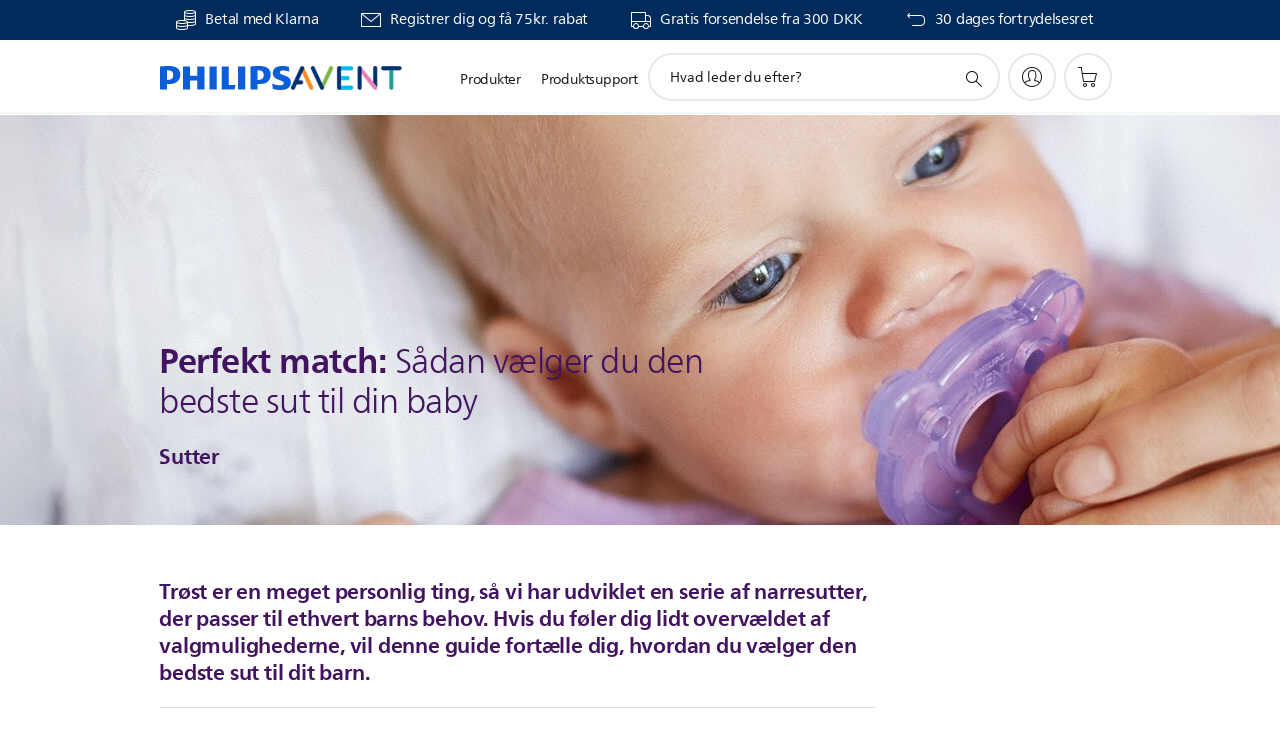

--- FILE ---
content_type: text/html;charset=utf-8
request_url: https://www.philips.dk/c-m-mo/sutter/den-bedste-sut-til-din-baby
body_size: 36209
content:
<!DOCTYPE HTML><html lang="da-dk" dir="ltr" class="no-js non-ie" xmlns:wb="http://open.weibo.com/wb"> <head> <meta charset="utf-8"> <meta name="viewport" content="width=device-width, initial-scale=1"> <script>LUX=function(){function n(){return Date.now?Date.now():+new Date}var r,t=n(),a=window.performance||{},e=a.timing||{activationStart:0,navigationStart:(null===(r=window.LUX)||void 0===r?void 0:r.ns)||t};function i(){return a.now?(r=a.now(),Math.floor(r)):n()-e.navigationStart;var r}(LUX=window.LUX||{}).ac=[],LUX.addData=function(n,r){return LUX.cmd(["addData",n,r])},LUX.cmd=function(n){return LUX.ac.push(n)},LUX.getDebug=function(){return[[t,0,[]]]},LUX.init=function(){return LUX.cmd(["init"])},LUX.mark=function(){for(var n=[],r=0;r<arguments.length;r++)n[r]=arguments[r];if(a.mark)return a.mark.apply(a,n);var t=n[0],e=n[1]||{};void 0===e.startTime&&(e.startTime=i());LUX.cmd(["mark",t,e])},LUX.markLoadTime=function(){return LUX.cmd(["markLoadTime",i()])},LUX.measure=function(){for(var n=[],r=0;r<arguments.length;r++)n[r]=arguments[r];if(a.measure)return a.measure.apply(a,n);var t,e=n[0],o=n[1],u=n[2];t="object"==typeof o?n[1]:{start:o,end:u};t.duration||t.end||(t.end=i());LUX.cmd(["measure",e,t])},LUX.send=function(){return LUX.cmd(["send"])},LUX.ns=t;var o=LUX;return window.LUX_ae=[],window.addEventListener("error",(function(n){window.LUX_ae.push(n)})),o}();</script> <script>!function(){var e=document.cookie.split("; ").find(function(e){return e.startsWith("notice_gdpr_prefs=")});if(e){var t=e.split("=")[1].split(/[,:\s]+/);t.includes("1")&&((n=document.createElement("script")).src="https://cdn.speedcurve.com/js/lux.js?id=33353111",n.async=!0,n.crossOrigin="anonymous",document.head.appendChild(n))}}();</script> <script>LUX.label="Content";</script> <link rel="preconnect" href="https://www.googletagmanager.com"> <link rel="preconnect" href="https://images.philips.com"> <link rel="preconnect" href="https://consent.trustarc.com/"> <link rel="preconnect" href="https://philipselectronicsne.tt.omtrdc.net" crossorigin="use-credentials"> <link rel="preconnect" href="https://www.googleoptimize.com"> <link rel="preload" href="/c-etc/philips/clientlibs/foundation-base/clientlibs-css-rb2014/fonts/neuefrutigerworld-1.20.0-w02/NeueFrutigerWorldW02-Book.woff2" as="font" type="font/woff2" media="(min-width:701px)" crossorigin> <link rel="preload" href="/c-etc/philips/clientlibs/foundation-base/clientlibs-css-rb2014/fonts/neuefrutigerworld-1.20.0-w02/NeueFrutigerWorldW02-Bold.woff2" as="font" type="font/woff2" media="(min-width:701px)" crossorigin> <link rel="preload" href="/c-etc/philips/clientlibs/foundation-base/clientlibs-css-rb2014/fonts/neuefrutigerworld-1.20.0-w02/NeueFrutigerWorldW02-Light.woff2" as="font" type="font/woff2" media="(min-width:701px)" crossorigin> <link rel="preload" href="/c-etc/philips/clientlibs/foundation-base/clientlibs-css-rb2014/fonts/philips-global-icon-font/philips-global-icon-font-v2.8.woff2" as="font" type="font/woff2" crossorigin> <link rel="preload" href="/c-etc/philips/clientlibs/foundation-base/clientlibs-css-rb2014/fonts/philips-global-icon-font/philips-global-icon-font-32-v2.8.woff2" as="font" type="font/woff2" crossorigin> <script> window.dtm=window.dtm || {};
dtm.dnt=false; </script> <title>Sådan vælger du den bedste sut til din baby - Avent | Philips</title> <meta name="description" content="Denne guide hjælper dig med at finde den bedste sut til dit barn. "> <meta name="keywords" content=""> <meta name="PHILIPS.CONTEXT.LOCALE" content="da_dk"> <meta name="PHILIPS.CONTEXT.CM.ENABLE" content="true"><meta name="PS_CARDTYPE" content="generic"> <meta name="PS_CONTENTTYPE_KEY" content=""> <meta name="PS_TITLE" content="Sådan vælger du den bedste sut til din baby - Avent | Philips"> <meta name="PS_SUBTITLE" content=""> <meta name="PS_BODYTEXT" content="Denne guide hjælper dig med at finde den bedste sut til dit barn. "> <meta name="PS_IMAGE" content="https://www.philips.com/c-dam/b2c/category-pages/mother-and-child-care/master/mcc-redesign/articles/thumbnails/mcc_articles_banner_lifestyle6_P.jpg?$pnglarge$&wid=1200&fit=constrain"> <meta name="PS_DATE" content="2016-08-12T10:47:00.000+02:00"> <meta property="og:title" content="Sådan vælger du den bedste sut til din baby - Avent | Philips"> <meta property="og:type" content="article"> <meta property="og:image" content="https://www.philips.com/c-dam/b2c/category-pages/mother-and-child-care/master/mcc-redesign/articles/thumbnails/mcc_articles_banner_lifestyle6_P.jpg?$pnglarge$&wid=1200&fit=constrain"> <meta property="twitter:image" content="https://www.philips.com/c-dam/b2c/category-pages/mother-and-child-care/master/mcc-redesign/articles/thumbnails/mcc_articles_banner_lifestyle6_P.jpg?$pnglarge$&wid=1200&fit=constrain"> <meta property="og:url" content="https://www.philips.dk/c-m-mo/sutter/den-bedste-sut-til-din-baby"> <meta property="og:site_name" content="Philips"> <meta property="og:description" content="Denne guide hjælper dig med at finde den bedste sut til dit barn. "> <meta property="twitter:card" content="summary_large_image"><script> window.philips = window.philips || {};



philips.context = {
    sector: 'CP',
    isAuthorMode: 'false',
    internalSector: 'B2C',
    locale: {
        country: 'dk',
        language: 'da',
        currency: 'DKK',
        code: 'da_DK'
    },
    page: {
        section: 'main',
        pageName: 'how_to_choose_best',
        pageType: 'content',
        pageSubType: '',
        tags: '',
        infoType: ''
    },
 
     connectedCatalog: {
        connectedType: 'consumer',
        connectedGroup: 'mother_and_child_care',
        connectedProductCategory: 'pacifiers',
        connectedProductSubCategory: '',
        connectedGroupId: 'MOTHER_AND_CHILD_CARE_GR',
        connectedProductCategoryId: 'PACIFIERS_CA',
        connectedProductSubCategoryId: ''
    },
 
    url:{
        repositoryPath: '/content/B2C/da_DK/marketing-catalog/mo/sutter/den-bedste-sut-til-din-baby',
        personalizationUrl:'https://www.philips.dk/c-m-mo/sutter/den-bedste-sut-til-din-baby'
    }
}; </script> <script src="/a1l4rgpa1fx2crzaqh/s3ns3t0g4k288vipw56.js"></script> <script src="/a1l4rgpa1fx2crzaqh/t1l6vgru59xvprnlz0ll.js" defer></script> <link rel="canonical" href="https://www.philips.dk/c-m-mo/sutter/den-bedste-sut-til-din-baby"/> <link rel="apple-touch-icon" href="/c-etc/philips/clientlibs/foundation-base/clientlibs-css/img/favicon/favicon-hd.png"> <link rel="icon" type="image/svg+xml" href="/c-etc/philips/clientlibs/foundation-base/clientlibs-css/img/favicon/favicon.svg"> <link rel="icon" type="image/png" href="/c-etc/philips/clientlibs/foundation-base/clientlibs-css/img/favicon/favicon-192x192.png" sizes="192x192"> <link rel="icon" type="image/png" href="/c-etc/philips/clientlibs/foundation-base/clientlibs-css/img/favicon/favicon-96x96.png" sizes="96x96"> <link rel="icon" type="image/png" href="/c-etc/philips/clientlibs/foundation-base/clientlibs-css/img/favicon/favicon-32x32.png" sizes="32x32"> <link rel="icon" type="image/png" href="/c-etc/philips/clientlibs/foundation-base/clientlibs-css/img/favicon/favicon-16x16.png" sizes="16x16"> <meta name="msapplication-TileColor" content="#ffffff"> <meta name="msapplication-TileImage" content="/etc/philips/clientlibs/foundation-base/clientlibs-css/img/favicon/favicon-hd.png"> <script type="text/javascript"> (function(){(function(l,u,C){var O=[],P=[],f={_version:"3.6.0",_config:{classPrefix:"test-",enableClasses:!0,enableJSClass:!0,usePrefixes:!0},_q:[],on:function(e,t){var n=this;setTimeout(function(){t(n[e])},0)},addTest:function(e,t,n){P.push({name:e,fn:t,options:n})},addAsyncTest:function(e){P.push({name:null,fn:e})}},s=function(){};s.prototype=f,s=new s,s.addTest("svg",!!u.createElementNS&&!!u.createElementNS("http://www.w3.org/2000/svg","svg").createSVGRect),s.addTest("localstorage",function(){var e="modernizr";try{return localStorage.setItem(e,e),localStorage.removeItem(e),!0}catch{return!1}});var w=f._config.usePrefixes?" -webkit- -moz- -o- -ms- ".split(" "):["",""];f._prefixes=w;function v(e,t){return typeof e===t}function F(){var e,t,n,r,i,a,o;for(var p in P)if(P.hasOwnProperty(p)){if(e=[],t=P[p],t.name&&(e.push(t.name.toLowerCase()),t.options&&t.options.aliases&&t.options.aliases.length))for(n=0;n<t.options.aliases.length;n++)e.push(t.options.aliases[n].toLowerCase());for(r=v(t.fn,"function")?t.fn():t.fn,i=0;i<e.length;i++)a=e[i],o=a.split("."),o.length===1?s[o[0]]=r:(s[o[0]]&&!(s[o[0]]instanceof Boolean)&&(s[o[0]]=new Boolean(s[o[0]])),s[o[0]][o[1]]=r),O.push((r?"":"no-")+o.join("-"))}}var g=u.documentElement,_=g.nodeName.toLowerCase()==="svg";function A(e){var t=g.className,n=s._config.classPrefix||"";if(_&&(t=t.baseVal),s._config.enableJSClass){var r=new RegExp("(^|\\s)"+n+"no-js(\\s|$)");t=t.replace(r,"$1"+n+"js$2")}s._config.enableClasses&&(t+=" "+n+e.join(" "+n),_?g.className.baseVal=t:g.className=t)}var j="Moz O ms Webkit",L=f._config.usePrefixes?j.toLowerCase().split(" "):[];f._domPrefixes=L;var T;(function(){var e={}.hasOwnProperty;!v(e,"undefined")&&!v(e.call,"undefined")?T=function(t,n){return e.call(t,n)}:T=function(t,n){return n in t&&v(t.constructor.prototype[n],"undefined")}})(),f._l={},f.on=function(e,t){this._l[e]||(this._l[e]=[]),this._l[e].push(t),s.hasOwnProperty(e)&&setTimeout(function(){s._trigger(e,s[e])},0)},f._trigger=function(e,t){if(this._l[e]){var n=this._l[e];setTimeout(function(){var r,i;for(r=0;r<n.length;r++)i=n[r],i(t)},0),delete this._l[e]}};function q(e,t){if(typeof e=="object")for(var n in e)T(e,n)&&q(n,e[n]);else{e=e.toLowerCase();var r=e.split("."),i=s[r[0]];if(r.length==2&&(i=i[r[1]]),typeof i<"u")return s;t=typeof t=="function"?t():t,r.length==1?s[r[0]]=t:(s[r[0]]&&!(s[r[0]]instanceof Boolean)&&(s[r[0]]=new Boolean(s[r[0]])),s[r[0]][r[1]]=t),A([(t&&t!=!1?"":"no-")+r.join("-")]),s._trigger(e,t)}return s}s._q.push(function(){f.addTest=q});function y(){return typeof u.createElement!="function"?u.createElement(arguments[0]):_?u.createElementNS.call(u,"http://www.w3.org/2000/svg",arguments[0]):u.createElement.apply(u,arguments)}s.addTest("canvas",function(){var e=y("canvas");return!!(e.getContext&&e.getContext("2d"))});var k="CSS"in l&&"supports"in l.CSS,G="supportsCSS"in l;s.addTest("supports",k||G);function J(){var e=u.body;return e||(e=y(_?"svg":"body"),e.fake=!0),e}function z(e,t,n,r){var i="modernizr",a,o,p,c,m=y("div"),d=J();if(parseInt(n,10))for(;n--;)p=y("div"),p.id=r?r[n]:i+(n+1),m.appendChild(p);return a=y("style"),a.type="text/css",a.id="s"+i,(d.fake?d:m).appendChild(a),d.appendChild(m),a.styleSheet?a.styleSheet.cssText=e:a.appendChild(u.createTextNode(e)),m.id=i,d.fake&&(d.style.background="",d.style.overflow="hidden",c=g.style.overflow,g.style.overflow="hidden",g.appendChild(d)),o=t(m,e),d.fake?(d.parentNode.removeChild(d),g.style.overflow=c,g.offsetHeight):m.parentNode.removeChild(m),!!o}var V=function(){var e=l.matchMedia||l.msMatchMedia;return e?function(t){var n=e(t);return n&&n.matches||!1}:function(t){var n=!1;return z("@media "+t+" { #modernizr { position: absolute; } }",function(r){n=(l.getComputedStyle?l.getComputedStyle(r,null):r.currentStyle).position=="absolute"}),n}}();f.mq=V;var X=f.testStyles=z;s.addTest("touchevents",function(){return!!("ontouchstart"in l||l.DocumentTouch&&u instanceof DocumentTouch)});var R=f._config.usePrefixes?j.split(" "):[];f._cssomPrefixes=R;function W(e,t){return!!~(""+e).indexOf(t)}function B(e){return e.replace(/([a-z])-([a-z])/g,function(t,n,r){return n+r.toUpperCase()}).replace(/^-/,"")}var N=function(e){var t=w.length,n=l.CSSRule,r;if(typeof n>"u")return C;if(!e)return!1;if(e=e.replace(/^@/,""),r=e.replace(/-/g,"_").toUpperCase()+"_RULE",r in n)return"@"+e;for(var i=0;i<t;i++){var a=w[i],o=a.toUpperCase()+"_"+r;if(o in n)return"@-"+a.toLowerCase()+"-"+e}return!1};f.atRule=N;function H(e,t){return function(){return e.apply(t,arguments)}}function Z(e,t,n){var r;for(var i in e)if(e[i]in t)return n===!1?e[i]:(r=t[e[i]],v(r,"function")?H(r,n||t):r);return!1}var I={elem:y("modernizr")};s._q.push(function(){delete I.elem});var h={style:I.elem.style};s._q.unshift(function(){delete h.style});function U(e){return e.replace(/([A-Z])/g,function(t,n){return"-"+n.toLowerCase()}).replace(/^ms-/,"-ms-")}function K(e,t,n){var r;if("getComputedStyle"in l){r=getComputedStyle.call(l,e,t);var i=l.console;if(r!==null)n&&(r=r.getPropertyValue(n));else if(i){var a=i.error?"error":"log";i[a].call(i,"getComputedStyle returning null, its possible modernizr test results are inaccurate")}}else r=!t&&e.currentStyle&&e.currentStyle[n];return r}function Q(e,t){var n=e.length;if("CSS"in l&&"supports"in l.CSS){for(;n--;)if(l.CSS.supports(U(e[n]),t))return!0;return!1}else if("CSSSupportsRule"in l){for(var r=[];n--;)r.push("("+U(e[n])+":"+t+")");return r=r.join(" or "),z("@supports ("+r+") { #modernizr { position: absolute; } }",function(i){return K(i,null,"position")=="absolute"})}return C}function D(e,t,n,r){if(r=v(r,"undefined")?!1:r,!v(n,"undefined")){var i=Q(e,n);if(!v(i,"undefined"))return i}for(var a,o,p,c,m,d=["modernizr","tspan","samp"];!h.style&&d.length;)a=!0,h.modElem=y(d.shift()),h.style=h.modElem.style;function E(){a&&(delete h.style,delete h.modElem)}for(p=e.length,o=0;o<p;o++)if(c=e[o],m=h.style[c],W(c,"-")&&(c=B(c)),h.style[c]!==C)if(!r&&!v(n,"undefined")){try{h.style[c]=n}catch{}if(h.style[c]!=m)return E(),t=="pfx"?c:!0}else return E(),t=="pfx"?c:!0;return E(),!1}var Y=f.testProp=function(e,t,n){return D([e],C,t,n)};function x(e,t,n,r,i){var a=e.charAt(0).toUpperCase()+e.slice(1),o=(e+" "+R.join(a+" ")+a).split(" ");return v(t,"string")||v(t,"undefined")?D(o,t,r,i):(o=(e+" "+L.join(a+" ")+a).split(" "),Z(o,t,n))}f.testAllProps=x;function S(e,t,n){return x(e,C,C,t,n)}f.testAllProps=S,s.addTest("flexbox",S("flexBasis","1px",!0)),s.addTest("csstransforms",function(){return navigator.userAgent.indexOf("Android 2.")===-1&&S("transform","scale(1)",!0)}),s.addTest("csstransforms3d",function(){return!!S("perspective","1px",!0)}),s.addTest("csstransitions",S("transition","all",!0)),s.addTest("appearance",S("appearance"));var b=f.prefixed=function(e,t,n){return e.indexOf("@")===0?N(e):(e.indexOf("-")!=-1&&(e=B(e)),t?x(e,t,n):x(e,"pfx"))};s.addTest("fullscreen",!!(b("exitFullscreen",u,!1)||b("cancelFullScreen",u,!1))),s.addTest("objectfit",!!b("objectFit"),{aliases:["object-fit"]}),F(),A(O),delete f.addTest,delete f.addAsyncTest;for(var M=0;M<s._q.length;M++)s._q[M]();l.Modernizr=s})(window,document),window.Modernizr.addTest("correctvh",function(){return!navigator.userAgent.match(/(iPad|iPhone);.*CPU.*OS (6|7)_\d/i)}),window.Modernizr.addTest("touch",function(){return window.Modernizr.touchevents}),window.Modernizr.addTest("ipad",function(){return!!navigator.userAgent.match(/iPad/i)}),window.Modernizr.addTest("iphone",function(){return!!navigator.userAgent.match(/iPhone/i)}),window.Modernizr.addTest("ipod",function(){return!!navigator.userAgent.match(/iPod/i)}),window.Modernizr.addTest("ios",function(){return window.Modernizr.ipad||window.Modernizr.ipod||window.Modernizr.iphone}),function(){var l=document.documentElement,u="no-js";window.Modernizr._config.classPrefix&&l.className.indexOf(u)>-1&&(l.className=l.className.replace(u,window.Modernizr._config.classPrefix+"js"))}(),function(){window.sessionStorage&&window.sessionStorage.getItem("philips.hideRecallBanner")==="true"&&document.documentElement.classList.add("pv-hrb")}()})(); </script><link rel="stylesheet" href="/c-etc/designs/b2c-mcc/clientlibs.251208.css" type="text/css"> <script type="application/json" class="pv-d2c-search__translations"> {"translations":{"d2c-search.more-tab":"Support og mere","d2c-search.versuni-lp-card-vacuum-link":"https://www.home-appliances.philips/dk/da/u/floor-care-vacuums-mops","d2c-search.search-empty":"Tom søgning","d2c-search.sort-by-date-asc":"Dato (stigende)","d2c-search.versuni-lp-name":"Versuni (Philips Domestic Appliances)","d2c-search.popular-support-topics-title":"Supportemner","d2c-search.filter-rating-value":"{0} og op","d2c-search.help-banner-title":"Find sundhedspleje- og hospitalsprodukter samt support","d2c-search.suggested-results":"Foreslåede resultater","TBD":"På lager","d2c-search.versuni-lp-card-climate-link":"https://www.home-appliances.philips/dk/da/u/climate-care","d2c-search.filter-range-max":"Maks.","d2c-search.versuni-lp-card-kitchen-link":"https://www.home-appliances.philips/dk/da/u/kitchen-appliances/","d2c-search.versuni-lp-card-home-link":"https://www.home.id/da-DK/support","d2c-search.sort-by-date-desc":"Dato (faldende)","d2c-search.no-result-for-search":"Beklager! Ingen resultater fundet. \n","d2c-search.nmore":"Mere","d2c-search.add-to-cart-btn":"Tilføj til indkøbskurv","d2c-search.search-results-for":"Søgeresultater for","d2c-search.tab.modal.option.support":"Find support til et produkt","d2c-search.versuni-lp-card-pet-title":"Kæledyrspleje","d2c-search.versuni-lp-title":"Det ser ud til, at du leder efter husholdningsprodukter","d2c-search.tab.modal.list.label":"Hvad leder du efter?","d2c-search.overall-rating":"Samlet bedømmelse","d2c-search.bundle-discount-label":"Pakkerabat","d2c-search.recently-viewed-title":"Elementer, du har set for nylig","d2c-search.filter-rating-title":"Kundevurdering","d2c-search.versuni-lp-popup-title":"Du er ved at forlade Philips' websted og gå til en ekstern side.","d2c-search.versuni-lp-card-coffee-link":"https://www.home-appliances.philips/dk/da/u/coffee-machines","d2c-search.submit-search-box":"Start søgning","d2c-search.sort-by-size-asc":"Størrelse (stigende)\n","d2c-search.filters-title":"Filtre","d2c-search.sort-by-alphabetical-desc":"Alfabetisk (faldende)\n","d2c-search.tab.modal.option.products":"Udforsk produkter at købe","d2c-search.versuni-lp-card-home-title":"Produktpleje og -support","d2c-search.sort-by-relevance":"Relevans","d2c-search.filter-price-title":"Pris","d2c-search.help-banner-desc":"Ultralyd, skærme, billedbehandling og meget mere","d2c-search.sort-by-newest":"Nyeste","d2c-search.versuni-lp-card-kitchen-title":"Køkkenudstyr","d2c-search.popular-categories-title":"Populære kategorier","d2c-search.versuni-lp-card-home-safety-title":"Sikkerhed i hjemmet","d2c-search.clear":"Slet","d2c-search.help-suggestions-title":"Forslag","d2c-search.products-tab":"Produkter","d2c-search.versuni-lp-card-climate-title":"Inneklima","d2c-search-added-to-cart-btn":"Føjet til indkøbskurv","d2c-search.refurbishment-label":"Nyistandsættelse","d2c-search.sort-by-size-desc":"Størrelse (faldende)\n","d2c-search.search-box-sitewide":"På hele webstedet\n","d2c-search.filter-apply-all":"Anvend filtre","d2c-search.what-look-for":"Hvad leder du efter?","d2c-search.sort-by-price-high-to-low":"Pris (højeste)","d2c-search.try-different-search":"Prøv en anden søgning.","d2c-search.notify-me-btn":"Giv mig besked","d2c-search.versuni-lp-card-vacuum-title":"Rengøring, støvsugere og mopper","d2c-search.versuni-lp-card-coffee-title":"Kaffemaskiner\n","d2c-search.filter-price-range":"Pris {0} – {1}","d2c-search.versuni-lp-popup-continue":"Fortsæt","d2c-search.sort-by-alphabetical-asc":"Alfabetisk (stigende)\n","d2c-search.versuni-lp-card-ironing-link":"https://www.home-appliances.philips/dk/da/u/garment-care-ironing","d2c-search.versuni-lp-card-ironing-title":"Tøjpleje og strygning ","d2c-search.sort-by-rating":"Bedømmelse","d2c-search.help-banner-cta-text":"Gå til Philips.com/healthcare","d2c-search.search-box-label":"Søgning på webstedet","d2c-search.filter-range-min":"Min.","d2c-search.filter-availability-in-stock":"På lager","d2c-search.versuni-lp-card-pet-link":"https://www.home-appliances.philips/dk/da/u/pet-care","d2c-search.versuni-lp-card-garden-title":"Haveudstyr","d2c-search.versuni-lp-description":"Vores husholdningsprodukter har fået et nyt hjem! Leder du efter noget af dette?","d2c-search.filter-availability-title":"Tilgængelighed","d2c-search.help-suggestions-1":"Kontroller, at alle ord er stavet korrekt.","d2c-search.help-suggestions-3":"Søg på produktnavnet (f.eks. Airfryer, Sonicare).","d2c-search.help-suggestions-2":"Søg på produktnummeret (f.eks. HD9240/90, L2BO/00).","d2c-search.added-to-cart-btn":"Føjet til indkøbskurv","d2c-search.help-suggestions-4":"Prøv med andre nøgleord.","d2c-search.filter-clear-all":"Ryd filtre","d2c-search.sort-by-price-low-to-high":"Pris (laveste)"}} </script></head> <body class="tpl21-topicpage " style=" " data-country="DK" data-language="da" data-locale="da_DK" data-placeholder-picklist='{}'> <!--<noindex>--> <!-- HEADER SECTION START --> <div class="genericheaderpage basepage page"><div class="header n02v3-header-a n02v3-header component-base"> <header class="p-n02v3 p-layout-row p-n02v3__hamburger--close
     
     
    default 
     p-n02v3--subbrand 
     p-n02v3__contextual 
     
     p-n02v3__shop 
    p-n02v3__usp-banner--active 
    p-n02v3--b2c
    p-n02v3--show-search-field
     p-n02v3--disable-expanded-search@mobile 
     "
        data-n25="false"
        data-n25-mobile="false"
        data-flyout-links="{&quot;howToRegister&quot;:&quot;https://www.philips.dk/myphilips/register-your-product&quot;,&quot;myProducts&quot;:&quot;/myphilips#/my-products&quot;,&quot;registerProduct&quot;:&quot;/myphilips#/register-new-product/search&quot;,&quot;myDashboard&quot;:&quot;/myphilips#/my-home&quot;,&quot;login&quot;:&quot;/myphilips&quot;,&quot;myAccount&quot;:&quot;https://www.philips.dk/myphilips/register-product#tab\u003duser&quot;,&quot;signUp&quot;:&quot;https://www.philips.dk/myphilips/login#tab\u003dsign-up&quot;}"
        data-is-fixed-height="false"
        data-is-stock-indicator = "inherit"
        data-stock-market=""
        data-stock-indicator-api = "https://tools.eurolandir.com/tools/pricefeed/xmlirmultiiso5.aspx?companyid=2522"
        data-shop-site=""> <div class="p-n02v3__top-banner" data-shop-error-message="På grund af planlagt vedligeholdelse er det på nuværende tidspunkt ikke muligt at foretage køb. Prøv igen om nogle timer.
"> <div class="geodetectionbar tc53-geo-detection-bar"> <div class="p-tc53-geo-detection-bar" data-current-page-path='/content/B2C/da_DK/marketing-catalog/mo/sutter/den-bedste-sut-til-din-baby'> <script type="text/x-handlebars-template" data-template="tc53-geo-detection-bar-template"> <div class="p-notification-bar p-navigation" > <span class="p-text p-direction-ltr"> <label class="p-label" >This page is also available in</label> <a  data-track-type="track-conversion" data-track-name="interaction"  data-track-description="link:geo_detection" class="p-anchor-geobar" href="{{url}}">{{urlLinkName}}</a> </span> <button class="p-close p-square p-inverted p-icon-close p-small" aria-label="Luk"></button> </div> </script> </div> </div> <div class="p-n02v3__usp-banner-wrapper   "> <ul class="p-n02v3__usp-banner p-layout-inner p-cell-gutter
                                                 p-n02v3__usp-banner--col4"> <li class="p-n02v3__usp-banner-item"> <div class="gc23v2-1 gc23v2-icon component-base"> <div class="p-gc23v2-icon  
         p-icon-with-text
		
		
         p-row-gutter  "> <!--googleoff: anchor--> <a class="" data-track-type="track-conversion" data-track-name="interaction" data-track-compid="gc23v2" data-track-description="icon:promotion" href="https://www.philips.dk/c-w/promotions/klarna-promotion" target="_self" title="(opens in the same window)" rel="" aria-label=""> <i class="p-icon-coins"
							aria-label="foundation-base.gc23.p-icon-coins"></i> <div class="p-gc23v2-icon-text"> <p>Betal med Klarna</p> </div> </a> <!--googleon: anchor--> </div> </div> </li> <li class="p-n02v3__usp-banner-item"> <div class="gc23v2-2 gc23v2-icon component-base"> <div class="p-gc23v2-icon  
         p-icon-with-text
		
		
         p-row-gutter  "> <!--googleoff: anchor--> <a class="" data-track-type="track-conversion" data-track-name="interaction" data-track-compid="gc23v2" data-track-description="icon:member" href="https://www.philips.dk/c-e/member" target="_self" title="(opens in the same window)" rel="" aria-label=""> <i class="p-icon-envelope"
							aria-label="envelope icon"></i> <div class="p-gc23v2-icon-text"> <p>Registrer dig og få 75kr. rabat</p> </div> </a> <!--googleon: anchor--> </div> </div> </li> <li class="p-n02v3__usp-banner-item"> <div class="gc23v2-3 gc23v2-icon component-base"> <div class="p-gc23v2-icon  
         p-icon-with-text
		
		
         p-row-gutter  "> <!--googleoff: anchor--> <a class="" data-track-type="track-conversion" data-track-name="interaction" data-track-compid="gc23v2" data-track-description="icon:delivery" href="https://www.philips.dk/c-w/support-home/online-store-faq.html#slide_delivery_faq" target="_self" title="(opens in the same window)" rel="" aria-label=""> <i class="p-icon-transport-truck"
							aria-label="transport truck icon"></i> <div class="p-gc23v2-icon-text"> <p>Gratis forsendelse fra 300 DKK</p> </div> </a> <!--googleon: anchor--> </div> </div> </li> <li class="p-n02v3__usp-banner-item"> <div class="gc23v2-4 gc23v2-icon component-base"> <div class="p-gc23v2-icon  
         p-icon-with-text
		
		
         p-row-gutter  "> <!--googleoff: anchor--> <a class="" data-track-type="track-conversion" data-track-name="interaction" data-track-compid="gc23v2" data-track-description="usp_extra_warranty" href="https://www.philips.dk/c-w/support-home/online-store-faq#slide_returns" target="_self" title="(opens in the same window)" rel="" aria-label=""> <i class="p-icon-returns"
							aria-label="foundation-base.gc23.p-icon-returns"></i> <div class="p-gc23v2-icon-text"> <p>30 dages fortrydelsesret</p> </div> </a> <!--googleon: anchor--> </div> </div> </li> </ul> </div> </div> <div class="p-n02v3__inner"> <div class="p-layout-inner"> <div class="p-n02v3__shape"> <a href='https://www.philips.dk/' title="Hjemmeside" class="p-n02v3__shapelink"> <div class='p-n02v3__shape-wrapper'> <svg  class="p-n02v3__shape-wrapper-desktop" width="131" height="24" viewBox="0 0 131 24" fill="none" xmlns="http://www.w3.org/2000/svg"> <path d="M44.4019 0.480751V23.5192H37.3709V14.4601H30.0545V23.5192H23.0235V0.480751H30.0545V9.63756H37.3709V0.480751H44.4019ZM68.8676 18.892V0.480751H61.8366V23.5192H74.5465L75.6056 18.892H68.8601H68.8676ZM56.6385 0.480751H49.6075V23.5192H56.6385V0.480751ZM85.1455 0.480751H78.1145V23.5192H85.1455V0.480751ZM119.82 6.36244C119.82 5.10798 121.074 4.52958 123.095 4.52958C125.311 4.52958 127.715 5.01033 129.36 5.68639L128.781 0.676056C126.948 0.292958 125.311 0 122.329 0C116.65 0 112.789 2.2385 112.789 6.94085C112.789 15.0385 123.771 13.4009 123.771 17.1568C123.771 18.5991 122.712 19.3728 120.113 19.3728C117.799 19.3728 114.238 18.5991 112.12 17.5399L112.894 22.8432C115.012 23.6169 117.904 24 120.218 24C126.092 24 130.907 22.0695 130.907 16.2854C130.907 8.5784 119.827 10.0207 119.827 6.35493L119.82 6.36244ZM110.67 8.77371C110.67 14.6554 106.524 18.0282 99.9812 18.0282H97.4798V23.5192H90.4488V0.480751C92.8601 0.187794 96.2254 0 99.0197 0C106.246 0 110.678 2.31361 110.678 8.77371H110.67ZM103.737 8.87136C103.737 5.97934 102.1 4.34178 98.6291 4.34178C98.2685 4.34178 97.8854 4.34178 97.4723 4.36432V13.8817H98.6291C102.287 13.8817 103.737 11.861 103.737 8.87136ZM20.2291 8.77371C20.2291 14.6554 16.0901 18.0282 9.53991 18.0282H7.0385V23.5192H0V0.480751C2.41127 0.187794 5.77653 0 8.57089 0C15.7972 0 20.2216 2.31361 20.2216 8.77371H20.2291ZM13.2883 8.87136C13.2883 5.97934 11.6507 4.34178 8.18779 4.34178C7.82723 4.34178 7.44413 4.34178 7.03099 4.36432V13.8817H8.18779C11.846 13.8817 13.2883 11.861 13.2883 8.87136Z" fill="#0B5ED7"/> </svg> <svg  class="p-n02v3__shape-wrapper-mobile" width="85" height="17" viewBox="0 0 85 17" fill="none" xmlns="http://www.w3.org/2000/svg"> <path d="M28.8308 0.488225V15.8472H24.2655V9.80779H19.5148V15.8472H14.9495V0.488225H19.5148V6.59276H24.2655V0.488225H28.8308ZM44.7168 12.7624V0.488225H40.1515V15.8472H48.4042L49.0919 12.7624H44.7119H44.7168ZM36.7763 0.488225H32.2109V15.8472H36.7763V0.488225ZM55.2863 0.488225H50.721V15.8472H55.2863V0.488225ZM77.8008 4.40935C77.8008 3.57305 78.6154 3.18744 79.9274 3.18744C81.3663 3.18744 82.9271 3.50794 83.9952 3.95865L83.6197 0.618429C82.4296 0.36303 81.3663 0.167725 79.4299 0.167725C75.7425 0.167725 73.2355 1.66006 73.2355 4.79495C73.2355 10.1934 80.3664 9.10168 80.3664 11.6056C80.3664 12.5671 79.6787 13.0829 77.991 13.0829C76.4888 13.0829 74.1768 12.5671 72.8014 11.861L73.3038 15.3965C74.6792 15.9123 76.5571 16.1677 78.0593 16.1677C81.8735 16.1677 85 14.8807 85 11.0247C85 5.88666 77.8057 6.84816 77.8057 4.40434L77.8008 4.40935ZM71.86 6.01686C71.86 9.93799 69.1677 12.1865 64.9194 12.1865H63.2952V15.8472H58.7298V0.488225C60.2955 0.29292 62.4806 0.167725 64.2951 0.167725C68.9872 0.167725 71.8649 1.71013 71.8649 6.01686H71.86ZM67.3581 6.08197C67.3581 4.15395 66.2948 3.06225 64.0414 3.06225C63.8073 3.06225 63.5586 3.06225 63.2903 3.07727V9.42218H64.0414C66.4168 9.42218 67.3581 8.07508 67.3581 6.08197ZM13.1351 6.01686C13.1351 9.93799 10.4476 12.1865 6.19441 12.1865H4.57021V15.8472H0V0.488225C1.56567 0.29292 3.75079 0.167725 5.56521 0.167725C10.2574 0.167725 13.1302 1.71013 13.1302 6.01686H13.1351ZM8.62828 6.08197C8.62828 4.15395 7.56499 3.06225 5.31646 3.06225C5.08234 3.06225 4.83359 3.06225 4.56533 3.07727V9.42218H5.31646C7.6918 9.42218 8.62828 8.07508 8.62828 6.08197Z" fill="#0B5ED7"/> </svg> <div class="p-n02v3__subbrand"> <picture><source srcset="https://images.philips.com/is/image/philipsconsumer/f70df5d75e054ca89bbeb2ba009079ad?$pnglarge$&fit=constrain&wid=125&hei=24, https://images.philips.com/is/image/philipsconsumer/f70df5d75e054ca89bbeb2ba009079ad?$pnglarge$&fit=constrain&wid=250&hei=48 2x" media="(min-width: 961px)"></source><source srcset="https://images.philips.com/is/image/philipsconsumer/f70df5d75e054ca89bbeb2ba009079ad?$pnglarge$&fit=constrain&wid=85&hei=16, https://images.philips.com/is/image/philipsconsumer/f70df5d75e054ca89bbeb2ba009079ad?$pnglarge$&fit=constrain&wid=170&hei=32 2x" media=""></source><img src="https://images.philips.com/is/image/philipsconsumer/f70df5d75e054ca89bbeb2ba009079ad?$pnglarge$&fit=constrain&wid=125&hei=24" alt="" class="p-n02v3__subbrand-img"></picture> </div> </div> </a> </div> </div> <nav class="p-n02v3__menu"> <div class="p-n02v3__mobiletopbg" aria-hidden="true"></div> <div class="p-n02v3__mobilebottombg" aria-hidden="true"></div> <div class="p-n02v3__m1bg"> <div class="p-n02v3__mwrap"> <div class="p-n02v3__m1title"></div> <ul class="p-n02v3__m1"> <li class="p-n02v3__mli p-n02v3__products p-m-1
                                
                                "> <a href="#" class="p-n02v3__mlink" data-track-type="track-nav-nena" data-track-compid="n02v3" data-track-navid="header" data-track-navdest="consumer:produkter"> <span class="p-n02v3__m1item pv-heading pv-body--s pv-bold">Produkter</span> </a> <div class="p-n02v3__m2bg p-n02v3__miconbg p-n02v3__m2bg--products p-n02v3__mbg--hidden
                                    p-n02v3__contextual--mgbg"> <div class="p-n02v3__mwrap"> <div class="p-n02v3__mtitle"> <div class="p-n02v3__mback">Hovedmenu</div> <div class="p-n02v3__listtitle "> <div class="p-n02v3__mclose"><button class="p-icon-close" arial-label="Hovedmenu" ></button></div> <div class="pv-heading pv-body--m pv-bold">Produkter</div> </div> </div> <ul class="p-n02v3__m2 p-n02v3__micon"> <li class="p-n02v3__mli p-m-1-1 p-n02v3__group
                                                        "> <a href="#" class="p-n02v3__mlink" data-track-type="track-nav-nena" data-track-compid="n02v3" data-track-navid="header" data-track-navdest="consumer:produkter:personlig_pleje"> <span class="p-icon-personalcare--32 p-n02v3__m2icon"></span> <span class="pv-heading pv-body--s pv-bold p-n02v3__m2text">Personlig pleje</span> </a> <div class="p-n02v3__m3bg p-n02v3__mflyout p-n02v3__mbg--hidden
                                                            " data-bg-level="3"> <div class="p-n02v3__mwrap"> <div class="p-n02v3__mtitle p-n02v3__t--col14"> <div class="p-n02v3__mback">Hovedmenu</div> <div class="p-n02v3__listtitle "> <div class="p-n02v3__mclose"><button class="p-icon-close"
                                                                                                        arial-label="Hovedmenu"></button></div> <div class="pv-heading pv-body--m pv-bold">Personlig pleje</div> </div> </div> <ul class="p-n02v3__m3 p-n02v3__m--col14"> <li class="p-n02v3__mli p-n02v3__mli--subgroup p-m-1-1-1
                    "> <a href='#' class="p-n02v3__mlink"><span class="pv-heading pv-body--s">Til mænd</span></a> <div class="p-n02v3__m4bg
                        " data-bg-level="4"> <div class="p-n02v3__mwrap"> <div class="p-n02v3__mtitle p-n02v3__t--col34"> <div class="p-n02v3__mback">Personlig pleje</div> <div class="p-n02v3__listtitle "> <div class="p-n02v3__mclose"><button class="p-icon-close"
                                                                       arial-label="Tilbage"></button></div> <div class="pv-heading pv-body--m pv-bold">Til mænd</div> </div> </div> <ul class="p-n02v3__m4
            p-n02v3__m--col24
            "> <li class="p-n02v3__mli p-n02v3__mli--cat p-m-1-1-1-1
             "> <a target="" href='https://www.philips.dk/c-e/pe/mens-grooming-welcome.html' class="p-n02v3__mlink p-n02v3__mlink--no-childs" data-track-type="track-nav-nena" data-track-compid="n02v3" data-track-navid="header" data-track-navdest="consumer:produkter:pe:personlig_pleje:til_mænd:mens-shaving-and-trimming-find-the-tool-that-suits-your-needs"> <span class="pv-heading pv-body--s"> Barbering og trimning til mænd - Find det værktøj, der passer til dine behov </span> </a> </li> <li class="p-n02v3__mli p-n02v3__mli--cat p-m-1-1-1-2
             "> <a target="" href='https://www.philips.dk/c-m-pe/shavere-til-ansigtet' class="p-n02v3__mlink p-n02v3__mlink--no-childs" data-track-type="track-nav-nena" data-track-compid="n02v3" data-track-navid="header" data-track-navdest="consumer:produkter:pe:personlig_pleje:til_mænd:electric-shavers-nav"> <span class="pv-heading pv-body--s"> Elektriske shavere </span> </a> </li> <li class="p-n02v3__mli p-n02v3__mli--cat p-m-1-1-1-3
             "> <a target="" href='https://www.philips.dk/c-m-pe/oneblade-trim-style-og-barber' class="p-n02v3__mlink p-n02v3__mlink--no-childs" data-track-type="track-nav-nena" data-track-compid="n02v3" data-track-navid="header" data-track-navdest="consumer:produkter:pe:personlig_pleje:til_mænd:oneblade-nav"> <span class="pv-heading pv-body--s"> OneBlade, trim, style og barber alle skæglængder </span> </a> </li> <li class="p-n02v3__mli p-n02v3__mli--cat p-m-1-1-1-4
             "> <a target="" href='https://www.philips.dk/c-m-pe/harklippere' class="p-n02v3__mlink p-n02v3__mlink--no-childs" data-track-type="track-nav-nena" data-track-compid="n02v3" data-track-navid="header" data-track-navdest="consumer:produkter:pe:personlig_pleje:til_mænd:"> <span class="pv-heading pv-body--s"> Hårtrimmere | Philips </span> </a> </li> <li class="p-n02v3__mli p-n02v3__mli--cat p-m-1-1-1-5
             "> <a target="" href='https://www.philips.dk/c-m-pe/skaegtrimmere' class="p-n02v3__mlink p-n02v3__mlink--no-childs" data-track-type="track-nav-nena" data-track-compid="n02v3" data-track-navid="header" data-track-navdest="consumer:produkter:pe:personlig_pleje:til_mænd:skaegtrimmere-tpl255-nav"> <span class="pv-heading pv-body--s"> Skægtrimmere </span> </a> </li> <li class="p-n02v3__mli p-n02v3__mli--cat p-m-1-1-1-6
             "> <a target="" href='https://www.philips.dk/c-m-pe/multigroomers' class="p-n02v3__mlink p-n02v3__mlink--no-childs" data-track-type="track-nav-nena" data-track-compid="n02v3" data-track-navid="header" data-track-navdest="consumer:produkter:pe:personlig_pleje:til_mænd:multitrimmers-nav"> <span class="pv-heading pv-body--s"> Multitrimmers </span> </a> </li> <li class="p-n02v3__mli p-n02v3__mli--cat p-m-1-1-1-7
             "> <a target="" href='https://www.philips.dk/c-m-pe/bodygroomere' class="p-n02v3__mlink p-n02v3__mlink--no-childs" data-track-type="track-nav-nena" data-track-compid="n02v3" data-track-navid="header" data-track-navdest="consumer:produkter:pe:personlig_pleje:til_mænd:bodygroomere-nav"> <span class="pv-heading pv-body--s"> Body groomere </span> </a> </li> <li class="p-n02v3__mli p-n02v3__mli--cat p-m-1-1-1-8
             "> <a target="" href='https://www.philips.dk/c-m-pe/naesetrimmere' class="p-n02v3__mlink p-n02v3__mlink--no-childs" data-track-type="track-nav-nena" data-track-compid="n02v3" data-track-navid="header" data-track-navdest="consumer:produkter:pe:personlig_pleje:til_mænd:naesetrimmere-nav-tpl255"> <span class="pv-heading pv-body--s"> Næsetrimmere </span> </a> </li> <li class="p-n02v3__mli p-n02v3__mli--cat p-m-1-1-1-9
             "> <a target="" href='https://www.philips.dk/c-e/plejetips-til-maend' class="p-n02v3__mlink p-n02v3__mlink--no-childs" data-track-type="track-nav-nena" data-track-compid="n02v3" data-track-navid="header" data-track-navdest="consumer:produkter:pe:personlig_pleje:til_mænd:care-tips-for-men-nav"> <span class="pv-heading pv-body--s"> Plejetips til mænd </span> </a> </li> <li class="p-n02v3__mli p-n02v3__mli--cat p-m-1-1-1-10
             "> <a target="" href='https://www.philips.dk/c-m-pe/tilbehor-og-udskiftningsdele' class="p-n02v3__mlink p-n02v3__mlink--no-childs" data-track-type="track-nav-nena" data-track-compid="n02v3" data-track-navid="header" data-track-navdest="consumer:produkter:pe:personlig_pleje:til_mænd:"> <span class="pv-heading pv-body--s"> Tilbehør og udskiftningsdele </span> </a> </li> </ul> </div> </div> </li> <li class="p-n02v3__mli p-n02v3__mli--subgroup p-m-1-1-2
                    "> <a href='#' class="p-n02v3__mlink"><span class="pv-heading pv-body--s">Til kvinder</span></a> <div class="p-n02v3__m4bg
                        " data-bg-level="4"> <div class="p-n02v3__mwrap"> <div class="p-n02v3__mtitle p-n02v3__t--col34"> <div class="p-n02v3__mback">Personlig pleje</div> <div class="p-n02v3__listtitle "> <div class="p-n02v3__mclose"><button class="p-icon-close"
                                                                       arial-label="Tilbage"></button></div> <div class="pv-heading pv-body--m pv-bold">Til kvinder</div> </div> </div> <ul class="p-n02v3__m4
            p-n02v3__m--col24
            "> <li class="p-n02v3__mli p-n02v3__mli--cat p-m-1-1-2-1
             "> <a target="" href='https://www.philips.dk/c-m-pe/harfjerning' class="p-n02v3__mlink p-n02v3__mlink--no-childs" data-track-type="track-nav-nena" data-track-compid="n02v3" data-track-navid="header" data-track-navdest="consumer:produkter:pe:personlig_pleje:til_kvinder:"> <span class="pv-heading pv-body--s"> Hårfjerning </span> </a> </li> <li class="p-n02v3__mli p-n02v3__mli--cat p-m-1-1-2-2
             "> <a target="" href='https://www.philips.dk/c-m-pe/lumea-ipl' class="p-n02v3__mlink p-n02v3__mlink--no-childs" data-track-type="track-nav-nena" data-track-compid="n02v3" data-track-navid="header" data-track-navdest="consumer:produkter:pe:personlig_pleje:til_kvinder:lumea_ipl"> <span class="pv-heading pv-body--s"> Lumea IPL </span> </a> </li> <li class="p-n02v3__mli p-n02v3__mli--cat p-m-1-1-2-3
             "> <a target="" href='https://www.philips.dk/c-m-pe/harpleje' class="p-n02v3__mlink p-n02v3__mlink--no-childs" data-track-type="track-nav-nena" data-track-compid="n02v3" data-track-navid="header" data-track-navdest="consumer:produkter:pe:personlig_pleje:til_kvinder:"> <span class="pv-heading pv-body--s"> Hårpleje </span> </a> </li> </ul> </div> </div> </li> <li class="p-n02v3__mli p-n02v3__mli--subgroup p-m-1-1-3
                    "> <a href='#' class="p-n02v3__mlink"><span class="pv-heading pv-body--s">Mundhygiejne</span></a> <div class="p-n02v3__m4bg
                        " data-bg-level="4"> <div class="p-n02v3__mwrap"> <div class="p-n02v3__mtitle p-n02v3__t--col34"> <div class="p-n02v3__mback">Personlig pleje</div> <div class="p-n02v3__listtitle "> <div class="p-n02v3__mclose"><button class="p-icon-close"
                                                                       arial-label="Tilbage"></button></div> <div class="pv-heading pv-body--m pv-bold">Mundhygiejne</div> </div> </div> <ul class="p-n02v3__m4
            p-n02v3__m--col24
            "> <li class="p-n02v3__mli p-n02v3__mli--cat p-m-1-1-3-1
             "> <a target="" href='https://www.philips.dk/c-e/pe/oral-healthcare.html' class="p-n02v3__mlink p-n02v3__mlink--no-childs" data-track-type="track-nav-nena" data-track-compid="n02v3" data-track-navid="header" data-track-navdest="consumer:produkter:pe:personlig_pleje:mundhygiejne:ohc-platform-nav"> <span class="pv-heading pv-body--s"> Philips Oral Healthcare </span> </a> </li> <li class="p-n02v3__mli p-n02v3__mli--cat p-m-1-1-3-2
             "> <a target="" href='https://www.philips.dk/c-m-pe/elektriske-tandborster' class="p-n02v3__mlink p-n02v3__mlink--no-childs" data-track-type="track-nav-nena" data-track-compid="n02v3" data-track-navid="header" data-track-navdest="consumer:produkter:pe:personlig_pleje:mundhygiejne:elektriske-tandborster-nav"> <span class="pv-heading pv-body--s"> Philips Sonicare Elektriske tandbørster </span> </a> </li> <li class="p-n02v3__mli p-n02v3__mli--cat p-m-1-1-3-3
             "> <a target="" href='https://www.philips.dk/c-m-pe/tandborstehoveder' class="p-n02v3__mlink p-n02v3__mlink--no-childs" data-track-type="track-nav-nena" data-track-compid="n02v3" data-track-navid="header" data-track-navdest="consumer:produkter:pe:personlig_pleje:mundhygiejne:tandborstehoveder-nav"> <span class="pv-heading pv-body--s"> Philips Sonicare Tandbørstehoveder </span> </a> </li> <li class="p-n02v3__mli p-n02v3__mli--cat p-m-1-1-3-4
             "> <a target="" href='https://www.philips.dk/c-m-pe/power-flosser/seneste#availability=instock' class="p-n02v3__mlink p-n02v3__mlink--no-childs" data-track-type="track-nav-nena" data-track-compid="n02v3" data-track-navid="header" data-track-navdest="consumer:produkter:pe:personlig_pleje:mundhygiejne:airfloss-rebranded-nav"> <span class="pv-heading pv-body--s"> Power Flosser </span> </a> </li> <li class="p-n02v3__mli p-n02v3__mli--cat p-m-1-1-3-5
             "> <a target="" href='https://www.philips.dk/c-m-pe/elektriske-tandborster' class="p-n02v3__mlink p-n02v3__mlink--no-childs" data-track-type="track-nav-nena" data-track-compid="n02v3" data-track-navid="header" data-track-navdest="consumer:produkter:pe:personlig_pleje:mundhygiejne:ohc-platform-nav1"> <span class="pv-heading pv-body--s"> Philips Zoom </span> </a> </li> <li class="p-n02v3__mli p-n02v3__mli--cat p-m-1-1-3-6
             "> <a target="" href='https://www.philips.dk/c-m-pe/elektriske-tandborster/philips-one' class="p-n02v3__mlink p-n02v3__mlink--no-childs" data-track-type="track-nav-nena" data-track-compid="n02v3" data-track-navid="header" data-track-navdest="consumer:produkter:pe:personlig_pleje:mundhygiejne:philips-one-nav"> <span class="pv-heading pv-body--s"> Philips One </span> </a> </li> <li class="p-n02v3__mli p-n02v3__mli--cat p-m-1-1-3-7
             "> <a target="" href='https://www.philips.dk/c-e/pe/mundhygiejne/tand-og-mundhygiejne-tips.html' class="p-n02v3__mlink p-n02v3__mlink--no-childs" data-track-type="track-nav-nena" data-track-compid="n02v3" data-track-navid="header" data-track-navdest="consumer:produkter:pe:personlig_pleje:mundhygiejne:naesetrimmere-nav"> <span class="pv-heading pv-body--s"> Tand- og mundhygiejne tips </span> </a> </li> </ul> </div> </div> </li> <li class="p-n02v3__mli p-n02v3__mli--subgroup p-m-1-1-4
                    "> <a href='#' class="p-n02v3__mlink"><span class="pv-heading pv-body--s">Personlig sundhedspleje</span></a> <div class="p-n02v3__m4bg
                        " data-bg-level="4"> <div class="p-n02v3__mwrap"> <div class="p-n02v3__mtitle p-n02v3__t--col34"> <div class="p-n02v3__mback">Personlig pleje</div> <div class="p-n02v3__listtitle "> <div class="p-n02v3__mclose"><button class="p-icon-close"
                                                                       arial-label="Tilbage"></button></div> <div class="pv-heading pv-body--m pv-bold">Personlig sundhedspleje</div> </div> </div> <ul class="p-n02v3__m4
            p-n02v3__m--col24
            "> <li class="p-n02v3__mli p-n02v3__mli--cat p-m-1-1-4-1
             "> <a target="" href='https://www.philips.dk/c-m-pe/lysterapi' class="p-n02v3__mlink p-n02v3__mlink--no-childs" data-track-type="track-nav-nena" data-track-compid="n02v3" data-track-navid="header" data-track-navdest="consumer:produkter:pe:personlig_pleje:personlig_sundhedspleje:"> <span class="pv-heading pv-body--s"> Lysterapi </span> </a> </li> <li class="p-n02v3__mli p-n02v3__mli--cat p-m-1-1-4-2
             "> <a target="" href='https://www.philips.dk/c-m-pe/dermatologi' class="p-n02v3__mlink p-n02v3__mlink--no-childs" data-track-type="track-nav-nena" data-track-compid="n02v3" data-track-navid="header" data-track-navdest="consumer:produkter:pe:personlig_pleje:personlig_sundhedspleje:dermatologi-nav-item"> <span class="pv-heading pv-body--s"> Dermatologi </span> </a> </li> <li class="p-n02v3__mli p-n02v3__mli--cat p-m-1-1-4-3
             "> <a target="" href='https://www.philips.dk/c-p/PR3840_00/pulserelief-tradlos-elektroterapi' class="p-n02v3__mlink p-n02v3__mlink--no-childs" data-track-type="track-nav-nena" data-track-compid="n02v3" data-track-navid="header" data-track-navdest="consumer:produkter:pe:personlig_pleje:personlig_sundhedspleje:smertelindring-nav"> <span class="pv-heading pv-body--s"> Smertelindring </span> </a> </li> </ul> </div> </div> </li> <li class="p-n02v3__mli p-n02v3__mli--subgroup p-m-1-1-5
                    "> <a href='#' class="p-n02v3__mlink"><span class="pv-heading pv-body--s">Bæredygtighed</span></a> <div class="p-n02v3__m4bg
                        " data-bg-level="4"> <div class="p-n02v3__mwrap"> <div class="p-n02v3__mtitle p-n02v3__t--col34"> <div class="p-n02v3__mback">Personlig pleje</div> <div class="p-n02v3__listtitle "> <div class="p-n02v3__mclose"><button class="p-icon-close"
                                                                       arial-label="Tilbage"></button></div> <a href="https://www.philips.dk/c-e/baeredygtighed/baeredygtighed.html" class="p-n02v3__mlink" data-track-type="track-nav-nena" data-track-compid="n02v3" data-track-navid="header" data-track-navdest="consumer:produkter:pe:personlig_pleje:bæredygtighed"> <span class="pv-heading pv-body--m pv-bold p-xs-hidden p-s-hidden p-m-hidden">Bæredygtighed</span> <span class="pv-heading pv-body--m pv-bold p-l-hidden">Bæredygtighed</span></a> </div> </div> <ul class="p-n02v3__m4
            p-n02v3__m--col24
            "> <li class="p-n02v3__mli p-n02v3__mli--cat p-m-1-1-5-1
             "> <a target="" href='https://www.philips.dk/c-e/baeredygtighed/baeredygtighed/fremstilling-af-baeredygtige-produkter.html' class="p-n02v3__mlink p-n02v3__mlink--no-childs" data-track-type="track-nav-nena" data-track-compid="n02v3" data-track-navid="header" data-track-navdest="consumer:produkter:pe:personlig_pleje:bæredygtighed:our-plan-nav"> <span class="pv-heading pv-body--s"> Bæredygtig innovation inden for produktudvikling </span> </a> </li> <li class="p-n02v3__mli p-n02v3__mli--cat p-m-1-1-5-2
             "> <a target="" href='https://www.philips.dk/c-e/shop/renoverede-udgaver.html' class="p-n02v3__mlink p-n02v3__mlink--no-childs" data-track-type="track-nav-nena" data-track-compid="n02v3" data-track-navid="header" data-track-navdest="consumer:produkter:pe:personlig_pleje:bæredygtighed:skaegtrimmere"> <span class="pv-heading pv-body--s"> Renoverede udgaver </span> </a> </li> </ul> </div> </div> </li> </ul> </div> </div> </li> <li class="p-n02v3__mli p-m-1-2 p-n02v3__group
                                                        "> <a href="#" class="p-n02v3__mlink" data-track-type="track-nav-nena" data-track-compid="n02v3" data-track-navid="header" data-track-navdest="consumer:produkter:lyd_og_billede"> <span class="p-icon-sound-and-vision--32 p-n02v3__m2icon"></span> <span class="pv-heading pv-body--s pv-bold p-n02v3__m2text">Lyd og billede</span> </a> <div class="p-n02v3__m3bg p-n02v3__mflyout p-n02v3__mbg--hidden
                                                            " data-bg-level="3"> <div class="p-n02v3__mwrap"> <div class="p-n02v3__mtitle p-n02v3__t--col14"> <div class="p-n02v3__mback">Hovedmenu</div> <div class="p-n02v3__listtitle "> <div class="p-n02v3__mclose"><button class="p-icon-close"
                                                                                                        arial-label="Hovedmenu"></button></div> <div class="pv-heading pv-body--m pv-bold">Lyd og billede</div> </div> </div> <ul class="p-n02v3__m3 p-n02v3__m--col14"> <li class="p-n02v3__mli p-n02v3__mli--subgroup p-m-1-2-1
                    "> <a href='#' class="p-n02v3__mlink"><span class="pv-heading pv-body--s">TV, Skærme og Video</span></a> <div class="p-n02v3__m4bg
                        " data-bg-level="4"> <div class="p-n02v3__mwrap"> <div class="p-n02v3__mtitle p-n02v3__t--col34"> <div class="p-n02v3__mback">Lyd og billede</div> <div class="p-n02v3__listtitle "> <div class="p-n02v3__mclose"><button class="p-icon-close"
                                                                       arial-label="Tilbage"></button></div> <div class="pv-heading pv-body--m pv-bold">TV, Skærme og Video</div> </div> </div> <ul class="p-n02v3__m4
            p-n02v3__m--col24
            "> <li class="p-n02v3__mli p-n02v3__mli--cat p-m-1-2-1-1
             "> <a target="" href='https://www.philips.dk/c-m-so/tv' class="p-n02v3__mlink p-n02v3__mlink--no-childs" data-track-type="track-nav-nena" data-track-compid="n02v3" data-track-navid="header" data-track-navdest="consumer:produkter:so:lyd_og_billede:tv,_skærme_og_video:tv-nav"> <span class="pv-heading pv-body--s"> TV </span> </a> </li> <li class="p-n02v3__mli p-n02v3__mli--cat p-m-1-2-1-2
             "> <a target="" href='https://www.philips.dk/c-m-so/skaerme' class="p-n02v3__mlink p-n02v3__mlink--no-childs" data-track-type="track-nav-nena" data-track-compid="n02v3" data-track-navid="header" data-track-navdest="consumer:produkter:so:lyd_og_billede:tv,_skærme_og_video:"> <span class="pv-heading pv-body--s"> Skærme </span> </a> </li> <li class="p-n02v3__mli p-n02v3__mli--cat p-m-1-2-1-3
             "> <a target="" href='https://www.philips.dk/c-m-so/projektorer' class="p-n02v3__mlink p-n02v3__mlink--no-childs" data-track-type="track-nav-nena" data-track-compid="n02v3" data-track-navid="header" data-track-navdest="consumer:produkter:so:lyd_og_billede:tv,_skærme_og_video:"> <span class="pv-heading pv-body--s"> Projektorer </span> </a> </li> <li class="p-n02v3__mli p-n02v3__mli--cat p-m-1-2-1-4
             "> <a target="" href='https://www.philips.dk/c-m-so/medieafspillere' class="p-n02v3__mlink p-n02v3__mlink--no-childs" data-track-type="track-nav-nena" data-track-compid="n02v3" data-track-navid="header" data-track-navdest="consumer:produkter:so:lyd_og_billede:tv,_skærme_og_video:"> <span class="pv-heading pv-body--s"> Medieafspillere </span> </a> </li> <li class="p-n02v3__mli p-n02v3__mli--cat p-m-1-2-1-5
             "> <a target="" href='https://www.philips.dk/c-e/so/tv-kobsvejledning.html' class="p-n02v3__mlink p-n02v3__mlink--no-childs" data-track-type="track-nav-nena" data-track-compid="n02v3" data-track-navid="header" data-track-navdest="consumer:produkter:so:lyd_og_billede:tv,_skærme_og_video:tv-buying-guide-nav"> <span class="pv-heading pv-body--s"> TV-købsvejledning </span> </a> </li> </ul> </div> </div> </li> <li class="p-n02v3__mli p-n02v3__mli--subgroup p-m-1-2-2
                    "> <a href='#' class="p-n02v3__mlink"><span class="pv-heading pv-body--s">Lyd</span></a> <div class="p-n02v3__m4bg
                        " data-bg-level="4"> <div class="p-n02v3__mwrap"> <div class="p-n02v3__mtitle p-n02v3__t--col34"> <div class="p-n02v3__mback">Lyd og billede</div> <div class="p-n02v3__listtitle "> <div class="p-n02v3__mclose"><button class="p-icon-close"
                                                                       arial-label="Tilbage"></button></div> <div class="pv-heading pv-body--m pv-bold">Lyd</div> </div> </div> <ul class="p-n02v3__m4
            p-n02v3__m--col24
            "> <li class="p-n02v3__mli p-n02v3__mli--cat p-m-1-2-2-1
             "> <a target="" href='https://www.philips.dk/c-m-so/lyd-til-hjemmet' class="p-n02v3__mlink p-n02v3__mlink--no-childs" data-track-type="track-nav-nena" data-track-compid="n02v3" data-track-navid="header" data-track-navdest="consumer:produkter:so:lyd_og_billede:lyd:home-audio"> <span class="pv-heading pv-body--s"> Lyd til Hjemmet </span> </a> </li> <li class="p-n02v3__mli p-n02v3__mli--cat p-m-1-2-2-2
             "> <a target="" href='https://www.philips.dk/c-m-so/soundbars-og-lyd-i-hjemmet' class="p-n02v3__mlink p-n02v3__mlink--no-childs" data-track-type="track-nav-nena" data-track-compid="n02v3" data-track-navid="header" data-track-navdest="consumer:produkter:so:lyd_og_billede:lyd:soundbars-and-home-theatre-nav"> <span class="pv-heading pv-body--s"> Soundbars og Hjemmebiograf </span> </a> </li> <li class="p-n02v3__mli p-n02v3__mli--cat p-m-1-2-2-3
             "> <a target="" href='https://www.philips.dk/c-m-so/hovedtelefoner' class="p-n02v3__mlink p-n02v3__mlink--no-childs" data-track-type="track-nav-nena" data-track-compid="n02v3" data-track-navid="header" data-track-navdest="consumer:produkter:so:lyd_og_billede:lyd:headphones"> <span class="pv-heading pv-body--s"> Hovedtelefoner </span> </a> </li> <li class="p-n02v3__mli p-n02v3__mli--cat p-m-1-2-2-4
             "> <a target="" href='https://www.philips.dk/c-m-so/tradlose-hojttalere' class="p-n02v3__mlink p-n02v3__mlink--no-childs" data-track-type="track-nav-nena" data-track-compid="n02v3" data-track-navid="header" data-track-navdest="consumer:produkter:so:lyd_og_billede:lyd:wireless-speakers"> <span class="pv-heading pv-body--s"> Tradlose Hojttalere </span> </a> </li> <li class="p-n02v3__mli p-n02v3__mli--cat p-m-1-2-2-5
             "> <a target="" href='https://www.philips.dk/c-m-so/festhojttalere' class="p-n02v3__mlink p-n02v3__mlink--no-childs" data-track-type="track-nav-nena" data-track-compid="n02v3" data-track-navid="header" data-track-navdest="consumer:produkter:so:lyd_og_billede:lyd:party-speakers"> <span class="pv-heading pv-body--s"> Festhøjttalere </span> </a> </li> <li class="p-n02v3__mli p-n02v3__mli--cat p-m-1-2-2-6
             "> <a target="" href='https://www.philips.dk/c-m-au/lyd-i-bilen/hojttalere/seneste#filters=SPEAKERS_SU&sliders=&support=&price=&priceBoxes=&page=&layout=' class="p-n02v3__mlink p-n02v3__mlink--no-childs" data-track-type="track-nav-nena" data-track-compid="n02v3" data-track-navid="header" data-track-navdest="consumer:produkter:so:lyd_og_billede:lyd:in-car-audio-nav"> <span class="pv-heading pv-body--s"> Lyd i bilen </span> </a> </li> <li class="p-n02v3__mli p-n02v3__mli--cat p-m-1-2-2-7
             "> <a target="" href='https://www.philips.dk/c-m-so/stemmeoptager' class="p-n02v3__mlink p-n02v3__mlink--no-childs" data-track-type="track-nav-nena" data-track-compid="n02v3" data-track-navid="header" data-track-navdest="consumer:produkter:so:lyd_og_billede:lyd:"> <span class="pv-heading pv-body--s"> Stemmeoptager </span> </a> </li> </ul> </div> </div> </li> <li class="p-n02v3__mli p-n02v3__mli--subgroup p-m-1-2-3
                    "> <a href='#' class="p-n02v3__mlink"><span class="pv-heading pv-body--s">Kommunikation</span></a> <div class="p-n02v3__m4bg
                        " data-bg-level="4"> <div class="p-n02v3__mwrap"> <div class="p-n02v3__mtitle p-n02v3__t--col34"> <div class="p-n02v3__mback">Lyd og billede</div> <div class="p-n02v3__listtitle "> <div class="p-n02v3__mclose"><button class="p-icon-close"
                                                                       arial-label="Tilbage"></button></div> <div class="pv-heading pv-body--m pv-bold">Kommunikation</div> </div> </div> <ul class="p-n02v3__m4
            p-n02v3__m--col24
            "> <li class="p-n02v3__mli p-n02v3__mli--cat p-m-1-2-3-1
             "> <a target="" href='https://www.philips.dk/c-m-so/fastnettelefoner' class="p-n02v3__mlink p-n02v3__mlink--no-childs" data-track-type="track-nav-nena" data-track-compid="n02v3" data-track-navid="header" data-track-navdest="consumer:produkter:so:lyd_og_billede:kommunikation:"> <span class="pv-heading pv-body--s"> Fastnettelefoner </span> </a> </li> </ul> </div> </div> </li> <li class="p-n02v3__mli p-n02v3__mli--subgroup p-m-1-2-4
                    "> <a href='#' class="p-n02v3__mlink"><span class="pv-heading pv-body--s">Tilbehør</span></a> <div class="p-n02v3__m4bg
                        " data-bg-level="4"> <div class="p-n02v3__mwrap"> <div class="p-n02v3__mtitle p-n02v3__t--col34"> <div class="p-n02v3__mback">Lyd og billede</div> <div class="p-n02v3__listtitle "> <div class="p-n02v3__mclose"><button class="p-icon-close"
                                                                       arial-label="Tilbage"></button></div> <div class="pv-heading pv-body--m pv-bold">Tilbehør</div> </div> </div> <ul class="p-n02v3__m4
            p-n02v3__m--col24
            "> <li class="p-n02v3__mli p-n02v3__mli--cat p-m-1-2-4-1
             "> <a target="" href='https://www.philips.dk/c-m-so/kabler-og-tilslutningsmuligheder' class="p-n02v3__mlink p-n02v3__mlink--no-childs" data-track-type="track-nav-nena" data-track-compid="n02v3" data-track-navid="header" data-track-navdest="consumer:produkter:so:lyd_og_billede:tilbehør:"> <span class="pv-heading pv-body--s"> Kabler og tilslutningsmuligheder </span> </a> </li> <li class="p-n02v3__mli p-n02v3__mli--cat p-m-1-2-4-2
             "> <a target="" href='https://www.philips.dk/c-m-so/power-solutions' class="p-n02v3__mlink p-n02v3__mlink--no-childs" data-track-type="track-nav-nena" data-track-compid="n02v3" data-track-navid="header" data-track-navdest="consumer:produkter:so:lyd_og_billede:tilbehør:"> <span class="pv-heading pv-body--s"> Power solutions </span> </a> </li> <li class="p-n02v3__mli p-n02v3__mli--cat p-m-1-2-4-3
             "> <a target="" href='https://www.philips.dk/c-m-so/mobiltilbehor' class="p-n02v3__mlink p-n02v3__mlink--no-childs" data-track-type="track-nav-nena" data-track-compid="n02v3" data-track-navid="header" data-track-navdest="consumer:produkter:so:lyd_og_billede:tilbehør:"> <span class="pv-heading pv-body--s"> Mobiltilbehør </span> </a> </li> <li class="p-n02v3__mli p-n02v3__mli--cat p-m-1-2-4-4
             "> <a target="" href='https://www.philips.dk/c-m-so/computertilbehor' class="p-n02v3__mlink p-n02v3__mlink--no-childs" data-track-type="track-nav-nena" data-track-compid="n02v3" data-track-navid="header" data-track-navdest="consumer:produkter:so:lyd_og_billede:tilbehør:"> <span class="pv-heading pv-body--s"> Computertilbehør </span> </a> </li> <li class="p-n02v3__mli p-n02v3__mli--cat p-m-1-2-4-5
             "> <a target="" href='https://www.philips.dk/c-m-so/batterier-og-lommelygter' class="p-n02v3__mlink p-n02v3__mlink--no-childs" data-track-type="track-nav-nena" data-track-compid="n02v3" data-track-navid="header" data-track-navdest="consumer:produkter:so:lyd_og_billede:tilbehør:batterier-og-lommelygter"> <span class="pv-heading pv-body--s"> Batterier og lommelygter </span> </a> </li> <li class="p-n02v3__mli p-n02v3__mli--cat p-m-1-2-4-6
             "> <a target="" href='https://www.philips.dk/c-m-so/audio-video-tilbehor' class="p-n02v3__mlink p-n02v3__mlink--no-childs" data-track-type="track-nav-nena" data-track-compid="n02v3" data-track-navid="header" data-track-navdest="consumer:produkter:so:lyd_og_billede:tilbehør:audio-video-tilbehor"> <span class="pv-heading pv-body--s"> Audio/video-tilbehør </span> </a> </li> <li class="p-n02v3__mli p-n02v3__mli--cat p-m-1-2-4-7
             "> <a target="" href='https://www.philips.dk/c-m-so/opbevaring' class="p-n02v3__mlink p-n02v3__mlink--no-childs" data-track-type="track-nav-nena" data-track-compid="n02v3" data-track-navid="header" data-track-navdest="consumer:produkter:so:lyd_og_billede:tilbehør:storage"> <span class="pv-heading pv-body--s"> Opbevaring </span> </a> </li> </ul> </div> </div> </li> </ul> </div> </div> </li> <li class="p-n02v3__mli p-m-1-3 p-n02v3__group
                                                        "> <a href="#" class="p-n02v3__mlink" data-track-type="track-nav-nena" data-track-compid="n02v3" data-track-navid="header" data-track-navdest="consumer:produkter:husholdnings_produkter"> <span class="p-icon-household--32 p-n02v3__m2icon"></span> <span class="pv-heading pv-body--s pv-bold p-n02v3__m2text">Husholdnings produkter</span> </a> <div class="p-n02v3__m3bg p-n02v3__mflyout p-n02v3__mbg--hidden
                                                            " data-bg-level="3"> <div class="p-n02v3__mwrap"> <div class="p-n02v3__mtitle p-n02v3__t--col14"> <div class="p-n02v3__mback">Hovedmenu</div> <div class="p-n02v3__listtitle "> <div class="p-n02v3__mclose"><button class="p-icon-close"
                                                                                                        arial-label="Hovedmenu"></button></div> <div class="pv-heading pv-body--m pv-bold">Husholdnings produkter</div> </div> </div> <ul class="p-n02v3__m3 p-n02v3__m--col14"> <li class="p-n02v3__mli p-n02v3__mli--subgroup p-m-1-3-1
                    "> <a href='#' class="p-n02v3__mlink"><span class="pv-heading pv-body--s">Husholdnings produkter</span></a> <div class="p-n02v3__m4bg
                        " data-bg-level="4"> <div class="p-n02v3__mwrap"> <div class="p-n02v3__mtitle p-n02v3__t--col34"> <div class="p-n02v3__mback">Husholdnings produkter</div> <div class="p-n02v3__listtitle "> <div class="p-n02v3__mclose"><button class="p-icon-close"
                                                                       arial-label="Tilbage"></button></div> <div class="pv-heading pv-body--m pv-bold">Husholdnings produkter</div> </div> </div> <ul class="p-n02v3__m4
            p-n02v3__m--col24
            "> <li class="p-n02v3__mli p-n02v3__mli--cat p-m-1-3-1-1
             "> <a target="_blank" href='https://www.home-appliances.philips/dk/da/u/kitchen-appliances?utm_source=philips.dk&utm_medium=referral&utm_campaign=nav-menu' class="p-n02v3__mlink p-n02v3__mlink--no-childs" data-track-type="track-nav-nena" data-track-compid="n02v3" data-track-navid="header" data-track-navdest="consumer:produkter:ho:husholdnings_produkter:husholdnings_produkter:kitchen-appliances"> <span class="pv-heading pv-body--s"> Køkkenudstyr <span class="p-icon-external-link"></span> </span> </a> </li> <li class="p-n02v3__mli p-n02v3__mli--cat p-m-1-3-1-2
             "> <a target="_blank" href='https://www.home-appliances.philips/dk/da/u/coffee-machines?utm_source=philips.dk&utm_medium=referral&utm_campaign=nav-menu' class="p-n02v3__mlink p-n02v3__mlink--no-childs" data-track-type="track-nav-nena" data-track-compid="n02v3" data-track-navid="header" data-track-navdest="consumer:produkter:ho:husholdnings_produkter:husholdnings_produkter:coffee-machines"> <span class="pv-heading pv-body--s"> Kaffemaskiner <span class="p-icon-external-link"></span> </span> </a> </li> <li class="p-n02v3__mli p-n02v3__mli--cat p-m-1-3-1-3
             "> <a target="_blank" href='https://www.home-appliances.philips/dk/da/u/floor-care-vacuums-mops?utm_source=philips.dk&utm_medium=referral&utm_campaign=nav-menu' class="p-n02v3__mlink p-n02v3__mlink--no-childs" data-track-type="track-nav-nena" data-track-compid="n02v3" data-track-navid="header" data-track-navdest="consumer:produkter:ho:husholdnings_produkter:husholdnings_produkter:floor-care-vacuums-and-mops"> <span class="pv-heading pv-body--s"> Rengøring, støvsugere og mopper <span class="p-icon-external-link"></span> </span> </a> </li> <li class="p-n02v3__mli p-n02v3__mli--cat p-m-1-3-1-4
             "> <a target="_blank" href='https://www.home-appliances.philips/dk/da/u/garment-care-ironing?utm_source=philips.dk&utm_medium=referral&utm_campaign=nav-menu' class="p-n02v3__mlink p-n02v3__mlink--no-childs" data-track-type="track-nav-nena" data-track-compid="n02v3" data-track-navid="header" data-track-navdest="consumer:produkter:ho:husholdnings_produkter:husholdnings_produkter:garment-care-and-ironing"> <span class="pv-heading pv-body--s"> Tøjpleje og strygning <span class="p-icon-external-link"></span> </span> </a> </li> <li class="p-n02v3__mli p-n02v3__mli--cat p-m-1-3-1-5
             "> <a target="_blank" href='https://www.home-appliances.philips/dk/da/u/climate-care?utm_source=philips.dk&utm_medium=referral&utm_campaign=nav-menu' class="p-n02v3__mlink p-n02v3__mlink--no-childs" data-track-type="track-nav-nena" data-track-compid="n02v3" data-track-navid="header" data-track-navdest="consumer:produkter:ho:husholdnings_produkter:husholdnings_produkter:climate-care"> <span class="pv-heading pv-body--s"> Inneklima <span class="p-icon-external-link"></span> </span> </a> </li> <li class="p-n02v3__mli p-n02v3__mli--cat p-m-1-3-1-6
             "> <a target="_blank" href='https://www.home-appliances.philips/dk/da/u/pet-care?utm_source=philips.dk&utm_medium=referral&utm_campaign=nav-menu' class="p-n02v3__mlink p-n02v3__mlink--no-childs" data-track-type="track-nav-nena" data-track-compid="n02v3" data-track-navid="header" data-track-navdest="consumer:produkter:ho:husholdnings_produkter:husholdnings_produkter:pet-care"> <span class="pv-heading pv-body--s"> Kæledyrspleje <span class="p-icon-external-link"></span> </span> </a> </li> <li class="p-n02v3__mli p-n02v3__mli--cat p-m-1-3-1-7
             "> <a target="_blank" href='https://www.home-appliances.philips/dk/da/c/black-friday-deals-offers' class="p-n02v3__mlink p-n02v3__mlink--no-childs" data-track-type="track-nav-nena" data-track-compid="n02v3" data-track-navid="header" data-track-navdest="consumer:produkter:ho:husholdnings_produkter:husholdnings_produkter:blackfriday-navi"> <span class="pv-heading pv-body--s"> Black Friday <span class="p-icon-external-link"></span> </span> </a> </li> </ul> </div> </div> </li> <li class="p-n02v3__mli p-n02v3__mli--subgroup p-m-1-3-2
                    "> <a href='#' class="p-n02v3__mlink"><span class="pv-heading pv-body--s">Vandhåndtering</span></a> <div class="p-n02v3__m4bg
                        " data-bg-level="4"> <div class="p-n02v3__mwrap"> <div class="p-n02v3__mtitle p-n02v3__t--col34"> <div class="p-n02v3__mback">Husholdnings produkter</div> <div class="p-n02v3__listtitle "> <div class="p-n02v3__mclose"><button class="p-icon-close"
                                                                       arial-label="Tilbage"></button></div> <div class="pv-heading pv-body--m pv-bold">Vandhåndtering</div> </div> </div> <ul class="p-n02v3__m4
            p-n02v3__m--col24
            "> <li class="p-n02v3__mli p-n02v3__mli--cat p-m-1-3-2-1
             "> <a target="" href='https://www.philips.dk/c-m-ho/drikkevandslosninger' class="p-n02v3__mlink p-n02v3__mlink--no-childs" data-track-type="track-nav-nena" data-track-compid="n02v3" data-track-navid="header" data-track-navdest="consumer:produkter:ho:husholdnings_produkter:vandhåndtering:drinking-solutions-nav"> <span class="pv-heading pv-body--s"> Drikkeløsninger </span> </a> </li> <li class="p-n02v3__mli p-n02v3__mli--cat p-m-1-3-2-2
             "> <a target="" href='https://www.philips.dk/c-m-ho/badevaerelselosninger' class="p-n02v3__mlink p-n02v3__mlink--no-childs" data-track-type="track-nav-nena" data-track-compid="n02v3" data-track-navid="header" data-track-navdest="consumer:produkter:ho:husholdnings_produkter:vandhåndtering:bathroom-nav"> <span class="pv-heading pv-body--s"> Badeværelse </span> </a> </li> </ul> </div> </div> </li> </ul> </div> </div> </li> <li class="p-n02v3__mli p-m-1-4 p-n02v3__group
                                                        p-n02v3__contextual--mgliactive"> <a href="#" class="p-n02v3__mlink" data-track-type="track-nav-nena" data-track-compid="n02v3" data-track-navid="header" data-track-navdest="consumer:produkter:pleje_til_mor_og_barn"> <span class="p-icon-mcc--32 p-n02v3__m2icon"></span> <span class="pv-heading pv-body--s pv-bold p-n02v3__m2text">Pleje til mor og barn</span> </a> <div class="p-n02v3__m3bg p-n02v3__mflyout p-n02v3__mbg--hidden
                                                            p-n02v3__contextual--mbg" data-bg-level="3"> <div class="p-n02v3__mwrap"> <div class="p-n02v3__mtitle p-n02v3__t--col14"> <div class="p-n02v3__mback">Hovedmenu</div> <div class="p-n02v3__listtitle "> <div class="p-n02v3__mclose"><button class="p-icon-close"
                                                                                                        arial-label="Hovedmenu"></button></div> <div class="pv-heading pv-body--m pv-bold">Pleje til mor og barn</div> </div> </div> <ul class="p-n02v3__m3 p-n02v3__m--col14"> <li class="p-n02v3__mli p-n02v3__mli--subgroup p-m-1-4-1
                    "> <a href='#' class="p-n02v3__mlink"><span class="pv-heading pv-body--s">Velkommen til Avent</span></a> <div class="p-n02v3__m4bg
                        " data-bg-level="4"> <div class="p-n02v3__mwrap"> <div class="p-n02v3__mtitle p-n02v3__t--col34"> <div class="p-n02v3__mback">Pleje til mor og barn</div> <div class="p-n02v3__listtitle "> <div class="p-n02v3__mclose"><button class="p-icon-close"
                                                                       arial-label="Tilbage"></button></div> <div class="pv-heading pv-body--m pv-bold">Velkommen til Avent</div> </div> </div> <ul class="p-n02v3__m4
            p-n02v3__m--col24
            "> <li class="p-n02v3__mli p-n02v3__mli--cat p-m-1-4-1-1
             "> <a target="" href='https://www.philips.dk/c-m-mo/philips-avent-baby-nav' class="p-n02v3__mlink p-n02v3__mlink--no-childs" data-track-type="track-nav-nena" data-track-compid="n02v3" data-track-navid="header" data-track-navdest="consumer:produkter:mo:pleje_til_mor_og_barn:velkommen_til_avent:"> <span class="pv-heading pv-body--s"> Velkommen til Philips AVENT </span> </a> </li> </ul> </div> </div> </li> <li class="p-n02v3__mli p-n02v3__mli--subgroup p-m-1-4-2
                    "> <a href='#' class="p-n02v3__mlink"><span class="pv-heading pv-body--s">Småbørn fra 6 mdr. -2 år</span></a> <div class="p-n02v3__m4bg
                        " data-bg-level="4"> <div class="p-n02v3__mwrap"> <div class="p-n02v3__mtitle p-n02v3__t--col34"> <div class="p-n02v3__mback">Pleje til mor og barn</div> <div class="p-n02v3__listtitle "> <div class="p-n02v3__mclose"><button class="p-icon-close"
                                                                       arial-label="Tilbage"></button></div> <div class="pv-heading pv-body--m pv-bold">Småbørn fra 6 mdr. -2 år</div> </div> </div> <ul class="p-n02v3__m4
            p-n02v3__m--col24
            "> <li class="p-n02v3__mli p-n02v3__mli--cat p-m-1-4-2-1
             "> <a target="" href='https://www.philips.dk/c-m-mo/brystpumper' class="p-n02v3__mlink p-n02v3__mlink--no-childs" data-track-type="track-nav-nena" data-track-compid="n02v3" data-track-navid="header" data-track-navdest="consumer:produkter:mo:pleje_til_mor_og_barn:småbørn_fra_6_mdr._-2_år:brystpumper-nav"> <span class="pv-heading pv-body--s"> Brystpumper og pleje </span> </a> </li> <li class="p-n02v3__mli p-n02v3__mli--cat p-m-1-4-2-2
             "> <a target="" href='https://www.philips.dk/c-m-mo/sutteflasker-og-sutter' class="p-n02v3__mlink p-n02v3__mlink--no-childs" data-track-type="track-nav-nena" data-track-compid="n02v3" data-track-navid="header" data-track-navdest="consumer:produkter:mo:pleje_til_mor_og_barn:småbørn_fra_6_mdr._-2_år:baby-bottles-and-teats"> <span class="pv-heading pv-body--s"> Sutteflasker og sutter </span> </a> </li> <li class="p-n02v3__mli p-n02v3__mli--cat p-m-1-4-2-3
             "> <a target="" href='https://www.philips.dk/c-m-mo/flaskevarmere-og-sterilisatorer' class="p-n02v3__mlink p-n02v3__mlink--no-childs" data-track-type="track-nav-nena" data-track-compid="n02v3" data-track-navid="header" data-track-navdest="consumer:produkter:mo:pleje_til_mor_og_barn:småbørn_fra_6_mdr._-2_år:"> <span class="pv-heading pv-body--s"> Sutteflaskevarmere og sterilisatorer </span> </a> </li> <li class="p-n02v3__mli p-n02v3__mli--cat p-m-1-4-2-4
             "> <a target="" href='https://www.philips.dk/c-m-mo/tudekopper-til-smaborn' class="p-n02v3__mlink p-n02v3__mlink--no-childs" data-track-type="track-nav-nena" data-track-compid="n02v3" data-track-navid="header" data-track-navdest="consumer:produkter:mo:pleje_til_mor_og_barn:småbørn_fra_6_mdr._-2_år:"> <span class="pv-heading pv-body--s"> Tudekopper til småbørn </span> </a> </li> <li class="p-n02v3__mli p-n02v3__mli--cat p-m-1-4-2-5
             "> <a target="" href='https://www.philips.dk/c-m-mo/begyndersaet-og-babygavesaet' class="p-n02v3__mlink p-n02v3__mlink--no-childs" data-track-type="track-nav-nena" data-track-compid="n02v3" data-track-navid="header" data-track-navdest="consumer:produkter:mo:pleje_til_mor_og_barn:småbørn_fra_6_mdr._-2_år:"> <span class="pv-heading pv-body--s"> Begyndersæt og babygavesæt </span> </a> </li> </ul> </div> </div> </li> <li class="p-n02v3__mli p-n02v3__mli--subgroup p-m-1-4-3
                    "> <a href='#' class="p-n02v3__mlink"><span class="pv-heading pv-body--s">Baby fra 0-6 mdr.</span></a> <div class="p-n02v3__m4bg
                        " data-bg-level="4"> <div class="p-n02v3__mwrap"> <div class="p-n02v3__mtitle p-n02v3__t--col34"> <div class="p-n02v3__mback">Pleje til mor og barn</div> <div class="p-n02v3__listtitle "> <div class="p-n02v3__mclose"><button class="p-icon-close"
                                                                       arial-label="Tilbage"></button></div> <div class="pv-heading pv-body--m pv-bold">Baby fra 0-6 mdr.</div> </div> </div> <ul class="p-n02v3__m4
            p-n02v3__m--col24
            "> <li class="p-n02v3__mli p-n02v3__mli--cat p-m-1-4-3-1
             "> <a target="" href='https://www.philips.dk/c-m-mo/sutter' class="p-n02v3__mlink p-n02v3__mlink--no-childs" data-track-type="track-nav-nena" data-track-compid="n02v3" data-track-navid="header" data-track-navdest="consumer:produkter:mo:pleje_til_mor_og_barn:baby_fra_0-6_mdr.:pacifiers-nav"> <span class="pv-heading pv-body--s"> Sutter og sutteklude til nyfødte og småbørn </span> </a> </li> <li class="p-n02v3__mli p-n02v3__mli--cat p-m-1-4-3-2
             "> <a target="" href='https://www.philips.dk/c-m-mo/babyalarmer-og-termometre' class="p-n02v3__mlink p-n02v3__mlink--no-childs" data-track-type="track-nav-nena" data-track-compid="n02v3" data-track-navid="header" data-track-navdest="consumer:produkter:mo:pleje_til_mor_og_barn:baby_fra_0-6_mdr.:baby-monitors-thermometers-nav"> <span class="pv-heading pv-body--s"> Audio video og opkoblede babyalarmer </span> </a> </li> <li class="p-n02v3__mli p-n02v3__mli--cat p-m-1-4-3-3
             "> <a target="" href='https://www.philips.dk/c-m-mo/foodprocessorer-og-bordservice' class="p-n02v3__mlink p-n02v3__mlink--no-childs" data-track-type="track-nav-nena" data-track-compid="n02v3" data-track-navid="header" data-track-navdest="consumer:produkter:mo:pleje_til_mor_og_barn:baby_fra_0-6_mdr.:"> <span class="pv-heading pv-body--s"> Foodprocessorer og bordservice </span> </a> </li> </ul> </div> </div> </li> <li class="p-n02v3__mli p-n02v3__mli--subgroup p-m-1-4-4
                    "> <a href='#' class="p-n02v3__mlink"><span class="pv-heading pv-body--s">Bæredygtighed</span></a> <div class="p-n02v3__m4bg
                        " data-bg-level="4"> <div class="p-n02v3__mwrap"> <div class="p-n02v3__mtitle p-n02v3__t--col34"> <div class="p-n02v3__mback">Pleje til mor og barn</div> <div class="p-n02v3__listtitle "> <div class="p-n02v3__mclose"><button class="p-icon-close"
                                                                       arial-label="Tilbage"></button></div> <a href="https://www.philips.dk/c-e/baeredygtighed/baeredygtighed.html" class="p-n02v3__mlink" data-track-type="track-nav-nena" data-track-compid="n02v3" data-track-navid="header" data-track-navdest="consumer:produkter:mo:pleje_til_mor_og_barn:bæredygtighed"> <span class="pv-heading pv-body--m pv-bold p-xs-hidden p-s-hidden p-m-hidden">Bæredygtighed</span> <span class="pv-heading pv-body--m pv-bold p-l-hidden">Bæredygtighed</span></a> </div> </div> <ul class="p-n02v3__m4
            p-n02v3__m--col24
            "> <li class="p-n02v3__mli p-n02v3__mli--cat p-m-1-4-4-1
             "> <a target="" href='https://www.philips.dk/c-e/baeredygtighed/baeredygtighed/fremstilling-af-baeredygtige-produkter.html' class="p-n02v3__mlink p-n02v3__mlink--no-childs" data-track-type="track-nav-nena" data-track-compid="n02v3" data-track-navid="header" data-track-navdest="consumer:produkter:mo:pleje_til_mor_og_barn:bæredygtighed:sustainable-innovation"> <span class="pv-heading pv-body--s"> Bæredygtig innovation inden for produktudvikling </span> </a> </li> </ul> </div> </div> </li> </ul> </div> </div> </li> <li class="p-n02v3__mli p-m-1-5 p-n02v3__group
                                                        "> <a href="#" class="p-n02v3__mlink" data-track-type="track-nav-nena" data-track-compid="n02v3" data-track-navid="header" data-track-navdest="consumer:produkter:belysning"> <span class="p-icon-light-bulb--32 p-n02v3__m2icon"></span> <span class="pv-heading pv-body--s pv-bold p-n02v3__m2text">Belysning</span> </a> <div class="p-n02v3__m3bg p-n02v3__mflyout p-n02v3__mbg--hidden
                                                            " data-bg-level="3"> <div class="p-n02v3__mwrap"> <div class="p-n02v3__mtitle p-n02v3__t--col14"> <div class="p-n02v3__mback">Hovedmenu</div> <div class="p-n02v3__listtitle "> <div class="p-n02v3__mclose"><button class="p-icon-close"
                                                                                                        arial-label="Hovedmenu"></button></div> <div class="pv-heading pv-body--m pv-bold">Belysning</div> </div> </div> <ul class="p-n02v3__m3 p-n02v3__m--col14"> <li class="p-n02v3__mli p-n02v3__mli--subgroup p-m-1-5-1
                    "> <a href='#' class="p-n02v3__mlink"><span class="pv-heading pv-body--s">Philips Hue</span></a> <div class="p-n02v3__m4bg
                        " data-bg-level="4"> <div class="p-n02v3__mwrap"> <div class="p-n02v3__mtitle p-n02v3__t--col34"> <div class="p-n02v3__mback">Belysning</div> <div class="p-n02v3__listtitle "> <div class="p-n02v3__mclose"><button class="p-icon-close"
                                                                       arial-label="Tilbage"></button></div> <div class="pv-heading pv-body--m pv-bold">Philips Hue</div> </div> </div> <ul class="p-n02v3__m4
            p-n02v3__m--col24
            "> <li class="p-n02v3__mli p-n02v3__mli--cat p-m-1-5-1-1
             "> <a target="" href='https://www2.meethue.com/da-dk' class="p-n02v3__mlink p-n02v3__mlink--no-childs" data-track-type="track-nav-nena" data-track-compid="n02v3" data-track-navid="header" data-track-navdest="consumer:produkter:li:belysning:philips_hue:meethue-nav-item"> <span class="pv-heading pv-body--s"> Philips Hue </span> </a> </li> </ul> </div> </div> </li> <li class="p-n02v3__mli p-n02v3__mli--subgroup p-m-1-5-2
                    "> <a href='#' class="p-n02v3__mlink"><span class="pv-heading pv-body--s">Forbrugerbelysning</span></a> <div class="p-n02v3__m4bg
                        " data-bg-level="4"> <div class="p-n02v3__mwrap"> <div class="p-n02v3__mtitle p-n02v3__t--col34"> <div class="p-n02v3__mback">Belysning</div> <div class="p-n02v3__listtitle "> <div class="p-n02v3__mclose"><button class="p-icon-close"
                                                                       arial-label="Tilbage"></button></div> <div class="pv-heading pv-body--m pv-bold">Forbrugerbelysning</div> </div> </div> <ul class="p-n02v3__m4
            p-n02v3__m--col24
            "> <li class="p-n02v3__mli p-n02v3__mli--cat p-m-1-5-2-1
             "> <a target="_blank" href='https://www.lighting.philips.dk/consumer' class="p-n02v3__mlink p-n02v3__mlink--no-childs" data-track-type="track-nav-nena" data-track-compid="n02v3" data-track-navid="header" data-track-navdest="consumer:produkter:li:belysning:forbrugerbelysning:consumer-lighting-nav-item"> <span class="pv-heading pv-body--s"> Forbrugerbelysning <span class="p-icon-external-link"></span> </span> </a> </li> </ul> </div> </div> </li> </ul> </div> </div> </li> <li class="p-n02v3__mli p-m-1-6 p-n02v3__group
                                                        "> <a href="#" class="p-n02v3__mlink" data-track-type="track-nav-nena" data-track-compid="n02v3" data-track-navid="header" data-track-navdest="consumer:produkter:til_biler"> <span class="p-icon-car--32 p-n02v3__m2icon"></span> <span class="pv-heading pv-body--s pv-bold p-n02v3__m2text">Til biler</span> </a> <div class="p-n02v3__m3bg p-n02v3__mflyout p-n02v3__mbg--hidden
                                                            " data-bg-level="3"> <div class="p-n02v3__mwrap"> <div class="p-n02v3__mtitle p-n02v3__t--col14"> <div class="p-n02v3__mback">Hovedmenu</div> <div class="p-n02v3__listtitle "> <div class="p-n02v3__mclose"><button class="p-icon-close"
                                                                                                        arial-label="Hovedmenu"></button></div> <div class="pv-heading pv-body--m pv-bold">Til biler</div> </div> </div> <ul class="p-n02v3__m3 p-n02v3__m--col14"> <li class="p-n02v3__mli p-n02v3__mli--subgroup p-m-1-6-1
                    "> <a href='#' class="p-n02v3__mlink"><span class="pv-heading pv-body--s">Pæresøger </span></a> <div class="p-n02v3__m4bg
                        " data-bg-level="4"> <div class="p-n02v3__mwrap"> <div class="p-n02v3__mtitle p-n02v3__t--col34"> <div class="p-n02v3__mback">Til biler</div> <div class="p-n02v3__listtitle "> <div class="p-n02v3__mclose"><button class="p-icon-close"
                                                                       arial-label="Tilbage"></button></div> <div class="pv-heading pv-body--m pv-bold">Pæresøger </div> </div> </div> <ul class="p-n02v3__m4
            p-n02v3__m--col24
            "> <li class="p-n02v3__mli p-n02v3__mli--cat p-m-1-6-1-1
             "> <a target="" href='https://www.philips.dk/c-m-au/autolamper/bil-sogevaerktoj' class="p-n02v3__mlink p-n02v3__mlink--no-childs" data-track-type="track-nav-nena" data-track-compid="n02v3" data-track-navid="header" data-track-navdest="consumer:produkter:au:til_biler:pæresøger_:product-selector-da-dk"> <span class="pv-heading pv-body--s"> Find den rette lyskilde til din bil </span> </a> </li> <li class="p-n02v3__mli p-n02v3__mli--cat p-m-1-6-1-2
             "> <a target="" href='https://www.philips.dk/c-m-au/autolamper/seneste#filters=&sliders=&support=&price=&priceBoxes=&page=&layout=' class="p-n02v3__mlink p-n02v3__mlink--no-childs" data-track-type="track-nav-nena" data-track-compid="n02v3" data-track-navid="header" data-track-navdest="consumer:produkter:au:til_biler:pæresøger_:all-carlights-nav"> <span class="pv-heading pv-body--s"> Alle autopærer </span> </a> </li> </ul> </div> </div> </li> <li class="p-n02v3__mli p-n02v3__mli--subgroup p-m-1-6-2
                    "> <a href='#' class="p-n02v3__mlink"><span class="pv-heading pv-body--s">LED belysning</span></a> <div class="p-n02v3__m4bg
                        " data-bg-level="4"> <div class="p-n02v3__mwrap"> <div class="p-n02v3__mtitle p-n02v3__t--col34"> <div class="p-n02v3__mback">Til biler</div> <div class="p-n02v3__listtitle "> <div class="p-n02v3__mclose"><button class="p-icon-close"
                                                                       arial-label="Tilbage"></button></div> <div class="pv-heading pv-body--m pv-bold">LED belysning</div> </div> </div> <ul class="p-n02v3__m4
            p-n02v3__m--col24
            "> <li class="p-n02v3__mli p-n02v3__mli--cat p-m-1-6-2-1
             "> <a target="" href='https://www.philips.dk/c-e/au/autolamper/lyskilder/led-lyskilder.html' class="p-n02v3__mlink p-n02v3__mlink--no-childs" data-track-type="track-nav-nena" data-track-compid="n02v3" data-track-navid="header" data-track-navdest="consumer:produkter:au:til_biler:led_belysning:led-bulbs-nav"> <span class="pv-heading pv-body--s"> LED forlygte pærer </span> </a> </li> <li class="p-n02v3__mli p-n02v3__mli--cat p-m-1-6-2-2
             "> <a target="" href='https://www.philips.dk/c-e/au/autolamper/led-signaling-lighting.html' class="p-n02v3__mlink p-n02v3__mlink--no-childs" data-track-type="track-nav-nena" data-track-compid="n02v3" data-track-navid="header" data-track-navdest="consumer:produkter:au:til_biler:led_belysning:led-signaling-nav"> <span class="pv-heading pv-body--s"> LED signalpærer </span> </a> </li> <li class="p-n02v3__mli p-n02v3__mli--cat p-m-1-6-2-3
             "> <a target="" href='https://www.philips.dk/c-e/au/autolamper/lyskilder/ultinon-pro6000-led.html' class="p-n02v3__mlink p-n02v3__mlink--no-childs" data-track-type="track-nav-nena" data-track-compid="n02v3" data-track-navid="header" data-track-navdest="consumer:produkter:au:til_biler:led_belysning:ultinon-pro6000-led-nav"> <span class="pv-heading pv-body--s"> Homologerede LED​ </span> </a> </li> </ul> </div> </div> </li> <li class="p-n02v3__mli p-n02v3__mli--subgroup p-m-1-6-3
                    "> <a href='#' class="p-n02v3__mlink"><span class="pv-heading pv-body--s">Belysning af køretøjer</span></a> <div class="p-n02v3__m4bg
                        " data-bg-level="4"> <div class="p-n02v3__mwrap"> <div class="p-n02v3__mtitle p-n02v3__t--col34"> <div class="p-n02v3__mback">Til biler</div> <div class="p-n02v3__listtitle "> <div class="p-n02v3__mclose"><button class="p-icon-close"
                                                                       arial-label="Tilbage"></button></div> <div class="pv-heading pv-body--m pv-bold">Belysning af køretøjer</div> </div> </div> <ul class="p-n02v3__m4
            p-n02v3__m--col24
            "> <li class="p-n02v3__mli p-n02v3__mli--cat p-m-1-6-3-1
             "> <a target="" href='https://www.philips.dk/c-m-au/autolamper' class="p-n02v3__mlink p-n02v3__mlink--no-childs" data-track-type="track-nav-nena" data-track-compid="n02v3" data-track-navid="header" data-track-navdest="consumer:produkter:au:til_biler:belysning_af_køretøjer:car-lights-nav"> <span class="pv-heading pv-body--s"> Autopærer </span> </a> </li> <li class="p-n02v3__mli p-n02v3__mli--cat p-m-1-6-3-2
             "> <a target="" href='https://www.philips.dk/c-m-au/lastbillygter' class="p-n02v3__mlink p-n02v3__mlink--no-childs" data-track-type="track-nav-nena" data-track-compid="n02v3" data-track-navid="header" data-track-navdest="consumer:produkter:au:til_biler:belysning_af_køretøjer:accessories-nav"> <span class="pv-heading pv-body--s"> Lastbillygter </span> </a> </li> <li class="p-n02v3__mli p-n02v3__mli--cat p-m-1-6-3-3
             "> <a target="" href='https://www.philips.dk/c-m-au/motorcykellygter' class="p-n02v3__mlink p-n02v3__mlink--no-childs" data-track-type="track-nav-nena" data-track-compid="n02v3" data-track-navid="header" data-track-navdest="consumer:produkter:au:til_biler:belysning_af_køretøjer:motorcycle-lights-nav"> <span class="pv-heading pv-body--s"> Motorcykellyskilder </span> </a> </li> <li class="p-n02v3__mli p-n02v3__mli--cat p-m-1-6-3-4
             "> <a target="" href='https://www.philips.dk/c-m-au/ekstra-led-lys' class="p-n02v3__mlink p-n02v3__mlink--no-childs" data-track-type="track-nav-nena" data-track-compid="n02v3" data-track-navid="header" data-track-navdest="consumer:produkter:au:til_biler:belysning_af_køretøjer:ekstra-led-lys-nav"> <span class="pv-heading pv-body--s"> Ekstra LED-lys </span> </a> </li> <li class="p-n02v3__mli p-n02v3__mli--cat p-m-1-6-3-5
             "> <a target="" href='https://www.philips.dk/c-m-au/led-inspektionslys' class="p-n02v3__mlink p-n02v3__mlink--no-childs" data-track-type="track-nav-nena" data-track-compid="n02v3" data-track-navid="header" data-track-navdest="consumer:produkter:au:til_biler:belysning_af_køretøjer:led-inspektionslys-nav"> <span class="pv-heading pv-body--s"> LED-inspektionslys </span> </a> </li> </ul> </div> </div> </li> <li class="p-n02v3__mli p-n02v3__mli--subgroup p-m-1-6-4
                    "> <a href='#' class="p-n02v3__mlink"><span class="pv-heading pv-body--s">Sundhed og velvære i bilen</span></a> <div class="p-n02v3__m4bg
                        " data-bg-level="4"> <div class="p-n02v3__mwrap"> <div class="p-n02v3__mtitle p-n02v3__t--col34"> <div class="p-n02v3__mback">Til biler</div> <div class="p-n02v3__listtitle "> <div class="p-n02v3__mclose"><button class="p-icon-close"
                                                                       arial-label="Tilbage"></button></div> <div class="pv-heading pv-body--m pv-bold">Sundhed og velvære i bilen</div> </div> </div> <ul class="p-n02v3__m4
            p-n02v3__m--col24
            "> <li class="p-n02v3__mli p-n02v3__mli--cat p-m-1-6-4-1
             "> <a target="" href='https://www.philips.dk/c-e/au/car-air-purifiers/gopure-gp5611.html' class="p-n02v3__mlink p-n02v3__mlink--no-childs" data-track-type="track-nav-nena" data-track-compid="n02v3" data-track-navid="header" data-track-navdest="consumer:produkter:au:til_biler:sundhed_og_velvære_i_bilen:car-air-qua-nav"> <span class="pv-heading pv-body--s"> Luftfrisker til bil </span> </a> </li> <li class="p-n02v3__mli p-n02v3__mli--cat p-m-1-6-4-2
             "> <a target="" href='https://www.philips.dk/c-m-au/sundhed-og-velvaere-i-bilen/aromadiffuser-til-biler/seneste#availability=all&filters=CAR_AROMA_DIFFUSER_SU&layout=12' class="p-n02v3__mlink p-n02v3__mlink--no-childs" data-track-type="track-nav-nena" data-track-compid="n02v3" data-track-navid="header" data-track-navdest="consumer:produkter:au:til_biler:sundhed_og_velvære_i_bilen:olfapure-nav"> <span class="pv-heading pv-body--s"> Aromadiffuser til biler </span> </a> </li> </ul> </div> </div> </li> <li class="p-n02v3__mli p-n02v3__mli--subgroup p-m-1-6-5
                    "> <a href='#' class="p-n02v3__mlink"><span class="pv-heading pv-body--s">Support</span></a> <div class="p-n02v3__m4bg
                        " data-bg-level="4"> <div class="p-n02v3__mwrap"> <div class="p-n02v3__mtitle p-n02v3__t--col34"> <div class="p-n02v3__mback">Til biler</div> <div class="p-n02v3__listtitle "> <div class="p-n02v3__mclose"><button class="p-icon-close"
                                                                       arial-label="Tilbage"></button></div> <div class="pv-heading pv-body--m pv-bold">Support</div> </div> </div> <ul class="p-n02v3__m4
            p-n02v3__m--col24
            "> <li class="p-n02v3__mli p-n02v3__mli--cat p-m-1-6-5-1
             "> <a target="" href='https://www.philips.dk/c-w/support-home/automotive.html' class="p-n02v3__mlink p-n02v3__mlink--no-childs" data-track-type="track-nav-nena" data-track-compid="n02v3" data-track-navid="header" data-track-navdest="consumer:produkter:au:til_biler:support:automotive-support-nav"> <span class="pv-heading pv-body--s"> Support til køretøjer </span> </a> </li> <li class="p-n02v3__mli p-n02v3__mli--cat p-m-1-6-5-2
             "> <a target="" href='https://www.philips.dk/c-e/au/autolamper/authenticity-check.html' class="p-n02v3__mlink p-n02v3__mlink--no-childs" data-track-type="track-nav-nena" data-track-compid="n02v3" data-track-navid="header" data-track-navdest="consumer:produkter:au:til_biler:support:automotive-authenticity-check-nav"> <span class="pv-heading pv-body--s"> Philips-produktægthed </span> </a> </li> <li class="p-n02v3__mli p-n02v3__mli--cat p-m-1-6-5-3
             "> <a target="" href='https://www.philips.dk/c-e/au/autolamper/extended-warranty.html' class="p-n02v3__mlink p-n02v3__mlink--no-childs" data-track-type="track-nav-nena" data-track-compid="n02v3" data-track-navid="header" data-track-navdest="consumer:produkter:au:til_biler:support:registering-your-extended-warranty"> <span class="pv-heading pv-body--s"> Registrering af din udvidede garanti </span> </a> </li> <li class="p-n02v3__mli p-n02v3__mli--cat p-m-1-6-5-4
             "> <a target="" href='https://www.philips.dk/c-e/au/autolamper/artikler-om-biler.html' class="p-n02v3__mlink p-n02v3__mlink--no-childs" data-track-type="track-nav-nena" data-track-compid="n02v3" data-track-navid="header" data-track-navdest="consumer:produkter:au:til_biler:support:artikler-om-biler-nav"> <span class="pv-heading pv-body--s"> Artikler om biler </span> </a> </li> <li class="p-n02v3__mli p-n02v3__mli--cat p-m-1-6-5-5
             "> <a target="" href='https://www.philips.dk/c-e/au/automotive-lighting.html' class="p-n02v3__mlink p-n02v3__mlink--no-childs" data-track-type="track-nav-nena" data-track-compid="n02v3" data-track-navid="header" data-track-navdest="consumer:produkter:au:til_biler:support:automotive-lighting-nav"> <span class="pv-heading pv-body--s"> Om os </span> </a> </li> </ul> </div> </div> </li> </ul> </div> </div> </li> <li class="p-n02v3__mli p-m-1-7 p-n02v3__group
                                                        "> <a href="#" class="p-n02v3__mlink" data-track-type="track-nav-nena" data-track-compid="n02v3" data-track-navid="header" data-track-navdest="consumer:produkter:reservedele_og_tilbehør"> <span class="p-icon-accessories--32 p-n02v3__m2icon"></span> <span class="pv-heading pv-body--s pv-bold p-n02v3__m2text">Reservedele og tilbehør</span> </a> <div class="p-n02v3__m3bg p-n02v3__mflyout p-n02v3__mbg--hidden
                                                            " data-bg-level="3"> <div class="p-n02v3__mwrap"> <div class="p-n02v3__mtitle p-n02v3__t--col14"> <div class="p-n02v3__mback">Hovedmenu</div> <div class="p-n02v3__listtitle "> <div class="p-n02v3__mclose"><button class="p-icon-close"
                                                                                                        arial-label="Hovedmenu"></button></div> <div class="pv-heading pv-body--m pv-bold">Reservedele og tilbehør</div> </div> </div> <ul class="p-n02v3__m3 p-n02v3__m--col14"> <li class="p-n02v3__mli p-n02v3__mli--subgroup p-m-1-7-1
                    "> <a href='#' class="p-n02v3__mlink"><span class="pv-heading pv-body--s">Reservedele og tilbehør</span></a> <div class="p-n02v3__m4bg
                        " data-bg-level="4"> <div class="p-n02v3__mwrap"> <div class="p-n02v3__mtitle p-n02v3__t--col34"> <div class="p-n02v3__mback">Reservedele og tilbehør</div> <div class="p-n02v3__listtitle "> <div class="p-n02v3__mclose"><button class="p-icon-close"
                                                                       arial-label="Tilbage"></button></div> <a href="https://www.philips.dk/c-w/support-home/dele-og-tilbehor.html" class="p-n02v3__mlink" data-track-type="track-nav-nena" data-track-compid="n02v3" data-track-navid="header" data-track-navdest="consumer:produkter:ac:reservedele_og_tilbehør:reservedele_og_tilbehør"> <span class="pv-heading pv-body--m pv-bold p-xs-hidden p-s-hidden p-m-hidden">Reservedele og tilbehør</span> <span class="pv-heading pv-body--m pv-bold p-l-hidden">Reservedele og tilbehør</span></a> </div> </div> <ul class="p-n02v3__m4
            p-n02v3__m--col24
            "> <li class="p-n02v3__mli p-n02v3__mli--cat p-m-1-7-1-1
             "> <a target="" href='https://www.philips.dk/c-m-pe/shavere-til-ansigtet/seneste' class="p-n02v3__mlink p-n02v3__mlink--no-childs" data-track-type="track-nav-nena" data-track-compid="n02v3" data-track-navid="header" data-track-navdest="consumer:produkter:ac:reservedele_og_tilbehør:reservedele_og_tilbehør:mens-shaving-grooming-accessories-nav"> <span class="pv-heading pv-body--s"> Tilbehør til pleje og barbering, mænd </span> </a> </li> <li class="p-n02v3__mli p-n02v3__mli--cat p-m-1-7-1-2
             "> <a target="" href='https://www.philips.dk/c-m-ac/mor-og-barn' class="p-n02v3__mlink p-n02v3__mlink--no-childs" data-track-type="track-nav-nena" data-track-compid="n02v3" data-track-navid="header" data-track-navdest="consumer:produkter:ac:reservedele_og_tilbehør:reservedele_og_tilbehør:mother-and-child-care-nav"> <span class="pv-heading pv-body--s"> Mor og barn </span> </a> </li> <li class="p-n02v3__mli p-n02v3__mli--cat p-m-1-7-1-3
             "> <a target="" href='https://www.philips.dk/c-m-pe/harpleje/seneste#availability=instock&filters=HAIR_STYLERS_SU' class="p-n02v3__mlink p-n02v3__mlink--no-childs" data-track-type="track-nav-nena" data-track-compid="n02v3" data-track-navid="header" data-track-navdest="consumer:produkter:ac:reservedele_og_tilbehør:reservedele_og_tilbehør:womens-beauty-accessories-nav"> <span class="pv-heading pv-body--s"> Tilbehør til hårpleje </span> </a> </li> <li class="p-n02v3__mli p-n02v3__mli--cat p-m-1-7-1-4
             "> <a target="" href='https://www.philips.dk/c-m-pe/elektriske-tandborster/seneste' class="p-n02v3__mlink p-n02v3__mlink--no-childs" data-track-type="track-nav-nena" data-track-compid="n02v3" data-track-navid="header" data-track-navdest="consumer:produkter:ac:reservedele_og_tilbehør:reservedele_og_tilbehør:toothbrush-accessories-nav"> <span class="pv-heading pv-body--s"> Tandbørstetilbehør </span> </a> </li> <li class="p-n02v3__mli p-n02v3__mli--cat p-m-1-7-1-5
             "> <a target="_blank" href='https://www.home-appliances.philips/dk/da/parts-accessories?utm_source=philips.dk&utm_medium=referral&utm_campaign=nav-menu' class="p-n02v3__mlink p-n02v3__mlink--no-childs" data-track-type="track-nav-nena" data-track-compid="n02v3" data-track-navid="header" data-track-navdest="consumer:produkter:ac:reservedele_og_tilbehør:reservedele_og_tilbehør:household-accessories-nav"> <span class="pv-heading pv-body--s"> Tilbehør til husholdning <span class="p-icon-external-link"></span> </span> </a> </li> </ul> </div> </div> </li> <li class="p-n02v3__mli p-n02v3__mli--subgroup p-m-1-7-2
                    "> <a href='#' class="p-n02v3__mlink"><span class="pv-heading pv-body--s">Husholdningsdele og tilbehør</span></a> <div class="p-n02v3__m4bg
                        " data-bg-level="4"> <div class="p-n02v3__mwrap"> <div class="p-n02v3__mtitle p-n02v3__t--col34"> <div class="p-n02v3__mback">Reservedele og tilbehør</div> <div class="p-n02v3__listtitle "> <div class="p-n02v3__mclose"><button class="p-icon-close"
                                                                       arial-label="Tilbage"></button></div> <div class="pv-heading pv-body--m pv-bold">Husholdningsdele og tilbehør</div> </div> </div> <ul class="p-n02v3__m4
            p-n02v3__m--col24
            "> <li class="p-n02v3__mli p-n02v3__mli--cat p-m-1-7-2-1
             "> <a target="" href='https://www.home-appliances.philips/dk/da/parts-accessories' class="p-n02v3__mlink p-n02v3__mlink--no-childs" data-track-type="track-nav-nena" data-track-compid="n02v3" data-track-navid="header" data-track-navdest="consumer:produkter:ac:reservedele_og_tilbehør:husholdningsdele_og_tilbehør:coffee-machines"> <span class="pv-heading pv-body--s"> Kaffemaskiner </span> </a> </li> <li class="p-n02v3__mli p-n02v3__mli--cat p-m-1-7-2-2
             "> <a target="" href='https://www.home-appliances.philips/dk/da/parts-accessories' class="p-n02v3__mlink p-n02v3__mlink--no-childs" data-track-type="track-nav-nena" data-track-compid="n02v3" data-track-navid="header" data-track-navdest="consumer:produkter:ac:reservedele_og_tilbehør:husholdningsdele_og_tilbehør:kitchen-equipment"> <span class="pv-heading pv-body--s"> Køkkenudstyr </span> </a> </li> <li class="p-n02v3__mli p-n02v3__mli--cat p-m-1-7-2-3
             "> <a target="" href='https://www.home-appliances.philips/dk/da/parts-accessories' class="p-n02v3__mlink p-n02v3__mlink--no-childs" data-track-type="track-nav-nena" data-track-compid="n02v3" data-track-navid="header" data-track-navdest="consumer:produkter:ac:reservedele_og_tilbehør:husholdningsdele_og_tilbehør:clothing-care-and-ironing"> <span class="pv-heading pv-body--s"> Tøjpleje og strygning </span> </a> </li> <li class="p-n02v3__mli p-n02v3__mli--cat p-m-1-7-2-4
             "> <a target="" href='https://www.home-appliances.philips/dk/da/parts-accessories' class="p-n02v3__mlink p-n02v3__mlink--no-childs" data-track-type="track-nav-nena" data-track-compid="n02v3" data-track-navid="header" data-track-navdest="consumer:produkter:ac:reservedele_og_tilbehør:husholdningsdele_og_tilbehør:cleaning-vacuum-cleaners-and-mops"> <span class="pv-heading pv-body--s"> Rengøring, støvsugere og mopper </span> </a> </li> <li class="p-n02v3__mli p-n02v3__mli--cat p-m-1-7-2-5
             "> <a target="" href='https://www.home-appliances.philips/dk/da/parts-accessories' class="p-n02v3__mlink p-n02v3__mlink--no-childs" data-track-type="track-nav-nena" data-track-compid="n02v3" data-track-navid="header" data-track-navdest="consumer:produkter:ac:reservedele_og_tilbehør:husholdningsdele_og_tilbehør:air-care"> <span class="pv-heading pv-body--s"> Luftpleje </span> </a> </li> <li class="p-n02v3__mli p-n02v3__mli--cat p-m-1-7-2-6
             "> <a target="" href='https://www.home-appliances.philips/dk/da/parts-accessories' class="p-n02v3__mlink p-n02v3__mlink--no-childs" data-track-type="track-nav-nena" data-track-compid="n02v3" data-track-navid="header" data-track-navdest="consumer:produkter:ac:reservedele_og_tilbehør:husholdningsdele_og_tilbehør:pet-care"> <span class="pv-heading pv-body--s"> Kæledyrspleje </span> </a> </li> </ul> </div> </div> </li> </ul> </div> </div> </li> <li class="p-n02v3__mli p-m-1-8 p-n02v3__group
                                                        "> <a href="#" class="p-n02v3__mlink" data-track-type="track-nav-nena" data-track-compid="n02v3" data-track-navid="header" data-track-navdest="consumer:produkter:sundhed"> <span class="p-icon-health--32 p-n02v3__m2icon"></span> <span class="pv-heading pv-body--s pv-bold p-n02v3__m2text">Sundhed</span> </a> <div class="p-n02v3__m3bg p-n02v3__mflyout p-n02v3__mbg--hidden
                                                            " data-bg-level="3"> <div class="p-n02v3__mwrap"> <div class="p-n02v3__mtitle p-n02v3__t--col14"> <div class="p-n02v3__mback">Hovedmenu</div> <div class="p-n02v3__listtitle "> <div class="p-n02v3__mclose"><button class="p-icon-close"
                                                                                                        arial-label="Hovedmenu"></button></div> <div class="pv-heading pv-body--m pv-bold">Sundhed</div> </div> </div> <ul class="p-n02v3__m3 p-n02v3__m--col14"> <li class="p-n02v3__mli p-n02v3__mli--subgroup p-m-1-8-1
                    "> <a href='#' class="p-n02v3__mlink"><span class="pv-heading pv-body--s">Åndedræt og Luftveje</span></a> <div class="p-n02v3__m4bg
                        " data-bg-level="4"> <div class="p-n02v3__mwrap"> <div class="p-n02v3__mtitle p-n02v3__t--col34"> <div class="p-n02v3__mback">Sundhed</div> <div class="p-n02v3__listtitle "> <div class="p-n02v3__mclose"><button class="p-icon-close"
                                                                       arial-label="Tilbage"></button></div> <div class="pv-heading pv-body--m pv-bold">Åndedræt og Luftveje</div> </div> </div> <ul class="p-n02v3__m4
            p-n02v3__m--col24
            "> <li class="p-n02v3__mli p-n02v3__mli--cat p-m-1-8-1-1
             "> <a target="" href='https://www.philips.dk/c-e/hs/andedraetsbehandling.html' class="p-n02v3__mlink p-n02v3__mlink--no-childs" data-track-type="track-nav-nena" data-track-compid="n02v3" data-track-navid="header" data-track-navdest="consumer:produkter:hs:sundhed:åndedræt_og_luftveje:astma-therapy-nav"> <span class="pv-heading pv-body--s"> Astma </span> </a> </li> <li class="p-n02v3__mli p-n02v3__mli--cat p-m-1-8-1-2
             "> <a target="" href='https://www.philips.dk/c-e/breathe-easier.html' class="p-n02v3__mlink p-n02v3__mlink--no-childs" data-track-type="track-nav-nena" data-track-compid="n02v3" data-track-navid="header" data-track-navdest="consumer:produkter:hs:sundhed:åndedræt_og_luftveje:kol-nav"> <span class="pv-heading pv-body--s"> KOL </span> </a> </li> </ul> </div> </div> </li> <li class="p-n02v3__mli p-n02v3__mli--subgroup p-m-1-8-2
                    "> <a href='#' class="p-n02v3__mlink"><span class="pv-heading pv-body--s">Søvnbehandling</span></a> <div class="p-n02v3__m4bg
                        " data-bg-level="4"> <div class="p-n02v3__mwrap"> <div class="p-n02v3__mtitle p-n02v3__t--col34"> <div class="p-n02v3__mback">Sundhed</div> <div class="p-n02v3__listtitle "> <div class="p-n02v3__mclose"><button class="p-icon-close"
                                                                       arial-label="Tilbage"></button></div> <div class="pv-heading pv-body--m pv-bold">Søvnbehandling</div> </div> </div> <ul class="p-n02v3__m4
            p-n02v3__m--col24
            "> <li class="p-n02v3__mli p-n02v3__mli--cat p-m-1-8-2-1
             "> <a target="" href='https://www.philips.dk/c-e/hs/sleep-apnea-therapy.html' class="p-n02v3__mlink p-n02v3__mlink--no-childs" data-track-type="track-nav-nena" data-track-compid="n02v3" data-track-navid="header" data-track-navdest="consumer:produkter:hs:sundhed:søvnbehandling:sovnapno"> <span class="pv-heading pv-body--s"> Søvnapnø </span> </a> </li> <li class="p-n02v3__mli p-n02v3__mli--cat p-m-1-8-2-2
             "> <a target="" href='https://www.philips.dk/c-m-hs/sovnapnoapparater' class="p-n02v3__mlink p-n02v3__mlink--no-childs" data-track-type="track-nav-nena" data-track-compid="n02v3" data-track-navid="header" data-track-navdest="consumer:produkter:hs:sundhed:søvnbehandling:"> <span class="pv-heading pv-body--s"> Søvnapnøapparater </span> </a> </li> <li class="p-n02v3__mli p-n02v3__mli--cat p-m-1-8-2-3
             "> <a target="" href='https://www.philips.dk/c-m-hs/masker' class="p-n02v3__mlink p-n02v3__mlink--no-childs" data-track-type="track-nav-nena" data-track-compid="n02v3" data-track-navid="header" data-track-navdest="consumer:produkter:hs:sundhed:søvnbehandling:"> <span class="pv-heading pv-body--s"> Masker </span> </a> </li> </ul> </div> </div> </li> </ul> </div> </div> </li> <li class="p-n02v3__mli p-m-1-9 p-n02v3__group
                                                    "
                                                    data-is-sub-promotion="true"
                                                    
                                                    data-go-to-url="false"> <a href='#' class="p-n02v3__mlink" data-track-type="track-nav-nena" data-track-compid="n02v3" data-track-navid="header" data-track-navdest="consumer:produkter:kampagner"> <span class="p-icon-promotions p-n02v3__m2icon"></span> <span class="pv-heading pv-body--s pv-bold p-n02v3__m2text"> Kampagner </span> </a> <div class="p-n02v3__m3bg p-n02v3__mflyout p-n02v3__mbg--hidden
                                                            " data-bg-level="3"> <div class="p-n02v3__mwrap"> <div class="p-n02v3__mtitle p-n02v3__t--col14"> <div class="p-n02v3__mback">Hovedmenu</div> <div class="p-n02v3__listtitle "> <div class="p-n02v3__mclose"><button class="p-icon-close"
                                                                                                            arial-label="Hovedmenu"></button></div> <div class="pv-heading pv-body--m pv-bold">Kampagner</div> </div> </div> <ul class="p-n02v3__m3 p-n02v3__m--col14"> <li class="p-n02v3__mli p-n02v3__mli--subgroup p-m-1-9-1
                    "> <a href='#' class="p-n02v3__mlink"><span class="pv-heading pv-body--s">Husholdningsapparater</span></a> <div class="p-n02v3__m4bg
                        " data-bg-level="4"> <div class="p-n02v3__mwrap"> <div class="p-n02v3__mtitle p-n02v3__t--col34"> <div class="p-n02v3__mback">Kampagner</div> <div class="p-n02v3__listtitle "> <div class="p-n02v3__mclose"><button class="p-icon-close"
                                                                       arial-label="Tilbage"></button></div> <a href="" class="p-n02v3__mlink" data-track-type="track-nav-nena" data-track-compid="n02v3" data-track-navid="header" data-track-navdest="consumer:produkter::kampagner:husholdningsapparater"> <span class="pv-heading pv-body--m pv-bold p-xs-hidden p-s-hidden p-m-hidden">Husholdningsapparater</span> <span class="pv-heading pv-body--m pv-bold p-l-hidden">Husholdningsapparater</span></a> </div> </div> <ul class="p-n02v3__m4
            p-n02v3__m--col24
            "> <li class="p-n02v3__mli p-n02v3__mli--cat p-m-1-9-1-1
             "> <a target="" href='https://www.philips.dk/c-e/shop/back-to-school.html' class="p-n02v3__mlink p-n02v3__mlink--no-childs" data-track-type="track-nav-nena" data-track-compid="n02v3" data-track-navid="header" data-track-navdest="consumer:produkter::kampagner:husholdningsapparater:"> <span class="pv-heading pv-body--s"> Tilbage til hverdagen </span> </a> </li> <li class="p-n02v3__mli p-n02v3__mli--cat p-m-1-9-1-2
             "> <a target="" href='https://www.philips.dk/c-e/shop/ho/promotions.html' class="p-n02v3__mlink p-n02v3__mlink--no-childs" data-track-type="track-nav-nena" data-track-compid="n02v3" data-track-navid="header" data-track-navdest="consumer:produkter::kampagner:husholdningsapparater:"> <span class="pv-heading pv-body--s"> Kampagner </span> </a> </li> <li class="p-n02v3__mli p-n02v3__mli--cat p-m-1-9-1-3
             "> <a target="" href='https://www.philips.dk/c-e/shop/ho/husholdningsapparater-tilbud.html' class="p-n02v3__mlink p-n02v3__mlink--no-childs" data-track-type="track-nav-nena" data-track-compid="n02v3" data-track-navid="header" data-track-navdest="consumer:produkter::kampagner:husholdningsapparater:"> <span class="pv-heading pv-body--s"> Tilbyder </span> </a> </li> <li class="p-n02v3__mli p-n02v3__mli--cat p-m-1-9-1-4
             "> <a target="" href='https://www.philips.dk/c-e/shop/ho/household-refurbished-shop.html' class="p-n02v3__mlink p-n02v3__mlink--no-childs" data-track-type="track-nav-nena" data-track-compid="n02v3" data-track-navid="header" data-track-navdest="consumer:produkter::kampagner:husholdningsapparater:"> <span class="pv-heading pv-body--s"> Renoverede produkter </span> </a> </li> <li class="p-n02v3__mli p-n02v3__mli--cat p-m-1-9-1-5
             "> <a target="" href='https://www.philips.dk/c-e/shop/ho/husholdning-bestsellere.html' class="p-n02v3__mlink p-n02v3__mlink--no-childs" data-track-type="track-nav-nena" data-track-compid="n02v3" data-track-navid="header" data-track-navdest="consumer:produkter::kampagner:husholdningsapparater:"> <span class="pv-heading pv-body--s"> Bestsellere </span> </a> </li> <li class="p-n02v3__mli p-n02v3__mli--cat p-m-1-9-1-6
             "> <a target="" href='https://www.philips.dk/c-e/shop/bundt-tilbud.html' class="p-n02v3__mlink p-n02v3__mlink--no-childs" data-track-type="track-nav-nena" data-track-compid="n02v3" data-track-navid="header" data-track-navdest="consumer:produkter::kampagner:husholdningsapparater:"> <span class="pv-heading pv-body--s"> Bundt-tilbud </span> </a> </li> </ul> </div> </div> </li> <li class="p-n02v3__mli p-n02v3__mli--subgroup p-m-1-9-2
                    "> <a href='#' class="p-n02v3__mlink"><span class="pv-heading pv-body--s">Personlig pleje</span></a> <div class="p-n02v3__m4bg
                        " data-bg-level="4"> <div class="p-n02v3__mwrap"> <div class="p-n02v3__mtitle p-n02v3__t--col34"> <div class="p-n02v3__mback">Kampagner</div> <div class="p-n02v3__listtitle "> <div class="p-n02v3__mclose"><button class="p-icon-close"
                                                                       arial-label="Tilbage"></button></div> <a href="" class="p-n02v3__mlink" data-track-type="track-nav-nena" data-track-compid="n02v3" data-track-navid="header" data-track-navdest="consumer:produkter::kampagner:personlig_pleje"> <span class="pv-heading pv-body--m pv-bold p-xs-hidden p-s-hidden p-m-hidden">Personlig pleje</span> <span class="pv-heading pv-body--m pv-bold p-l-hidden">Personlig pleje</span></a> </div> </div> <ul class="p-n02v3__m4
            p-n02v3__m--col24
            "> <li class="p-n02v3__mli p-n02v3__mli--cat p-m-1-9-2-1
             "> <a target="" href='https://www.philips.dk/c-e/shop/back-to-school.html' class="p-n02v3__mlink p-n02v3__mlink--no-childs" data-track-type="track-nav-nena" data-track-compid="n02v3" data-track-navid="header" data-track-navdest="consumer:produkter::kampagner:personlig_pleje:"> <span class="pv-heading pv-body--s"> Tilbage til hverdagen </span> </a> </li> <li class="p-n02v3__mli p-n02v3__mli--cat p-m-1-9-2-2
             "> <a target="" href='https://www.philips.dk/c-e/shop/outlet.html' class="p-n02v3__mlink p-n02v3__mlink--no-childs" data-track-type="track-nav-nena" data-track-compid="n02v3" data-track-navid="header" data-track-navdest="consumer:produkter::kampagner:personlig_pleje:"> <span class="pv-heading pv-body--s"> Outlet </span> </a> </li> <li class="p-n02v3__mli p-n02v3__mli--cat p-m-1-9-2-3
             "> <a target="" href='https://www.philips.dk/c-e/shop/best-sellers.html' class="p-n02v3__mlink p-n02v3__mlink--no-childs" data-track-type="track-nav-nena" data-track-compid="n02v3" data-track-navid="header" data-track-navdest="consumer:produkter::kampagner:personlig_pleje:"> <span class="pv-heading pv-body--s"> Bestsellere </span> </a> </li> <li class="p-n02v3__mli p-n02v3__mli--cat p-m-1-9-2-4
             "> <a target="" href='https://www.philips.dk/c-e/shop/bundt-tilbud.html' class="p-n02v3__mlink p-n02v3__mlink--no-childs" data-track-type="track-nav-nena" data-track-compid="n02v3" data-track-navid="header" data-track-navdest="consumer:produkter::kampagner:personlig_pleje:"> <span class="pv-heading pv-body--s"> Bundt-tilbud </span> </a> </li> </ul> </div> </div> </li> <li class="p-n02v3__mli p-n02v3__mli--subgroup p-m-1-9-3
                    "> <a href='#' class="p-n02v3__mlink"><span class="pv-heading pv-body--s">Generiske kampagner</span></a> <div class="p-n02v3__m4bg
                        " data-bg-level="4"> <div class="p-n02v3__mwrap"> <div class="p-n02v3__mtitle p-n02v3__t--col34"> <div class="p-n02v3__mback">Kampagner</div> <div class="p-n02v3__listtitle "> <div class="p-n02v3__mclose"><button class="p-icon-close"
                                                                       arial-label="Tilbage"></button></div> <a href="" class="p-n02v3__mlink" data-track-type="track-nav-nena" data-track-compid="n02v3" data-track-navid="header" data-track-navdest="consumer:produkter::kampagner:generiske_kampagner"> <span class="pv-heading pv-body--m pv-bold p-xs-hidden p-s-hidden p-m-hidden">Generiske kampagner</span> <span class="pv-heading pv-body--m pv-bold p-l-hidden">Generiske kampagner</span></a> </div> </div> <ul class="p-n02v3__m4
            p-n02v3__m--col24
            "> <li class="p-n02v3__mli p-n02v3__mli--cat p-m-1-9-3-1
             "> <a target="" href='https://www.philips.dk/c-w/promotions.html' class="p-n02v3__mlink p-n02v3__mlink--no-childs" data-track-type="track-nav-nena" data-track-compid="n02v3" data-track-navid="header" data-track-navdest="consumer:produkter::kampagner:generiske_kampagner:"> <span class="pv-heading pv-body--s"> Kampagner </span> </a> </li> <li class="p-n02v3__mli p-n02v3__mli--cat p-m-1-9-3-2
             "> <a target="" href='https://www.philips.se/c-e/member.html' class="p-n02v3__mlink p-n02v3__mlink--no-childs" data-track-type="track-nav-nena" data-track-compid="n02v3" data-track-navid="header" data-track-navdest="consumer:produkter::kampagner:generiske_kampagner:"> <span class="pv-heading pv-body--s"> Sundheds- og wellness-program​ </span> </a> </li> <li class="p-n02v3__mli p-n02v3__mli--cat p-m-1-9-3-3
             "> <a target="" href='https://www.philips.dk/c-e/become-product-tester.html' class="p-n02v3__mlink p-n02v3__mlink--no-childs" data-track-type="track-nav-nena" data-track-compid="n02v3" data-track-navid="header" data-track-navdest="consumer:produkter::kampagner:generiske_kampagner:"> <span class="pv-heading pv-body--s"> Produkttester-Programm </span> </a> </li> <li class="p-n02v3__mli p-n02v3__mli--cat p-m-1-9-3-4
             "> <a target="" href='https://www.philips.dk/c-w/promotions.html' class="p-n02v3__mlink p-n02v3__mlink--no-childs" data-track-type="track-nav-nena" data-track-compid="n02v3" data-track-navid="header" data-track-navdest="consumer:produkter::kampagner:generiske_kampagner:"> <span class="pv-heading pv-body--s"> Tilfredshedsgaranti </span> </a> </li> </ul> </div> </div> </li> </ul> </div> </div> </li> </ul> </div> </div> </li> <li class="p-n02v3__mli p-n02v3__myphilips p-m-0"> <a href="#" class="p-n02v3__mlink p-n02v3__myphilips--open" data-track-type="track-nav-nena" data-track-compid="n02v3" data-track-navid="header" data-track-navdest="header_nav:my_philips"> <span class="p-n02v3__m1item pv-heading pv-body--s pv-bold">My Philips</span> </a> <div class="p-n02v3__m2bg p-n02v3__mflyout p-n02v3__mbg--hidden"> <div class="p-n02v3__mwrap"> <div class="p-n02v3__mtitle p-n02v3__t--col14"> <div class="p-n02v3__mback">Hovedmenu</div> <div class="p-n02v3__listtitle "> <div class="p-n02v3__mclose"><button class="p-icon-close p-n02v3__myphilips--close"
                    arial-label="Hovedmenu" ></button></div> <div class="pv-heading pv-body--m pv-bold">My Philips</div> </div> </div> <ul class="p-n02v3__m2 p-n02v3__m--col14"> <li class="p-n02v3__mli p-n02v3__mli--loggedout p-m-0-1"> <a class="p-n02v3__mlink p-n02v3__mlink--no-childs" href="/myphilips" data-track-type="track-nav-nena" data-track-compid="n02v3" data-track-navid="header" data-track-navdest="header_nav:my_philips:log_in"> <span class="pv-heading pv-body--s">Log ind</span> </a> </li> <li class="p-n02v3__mli p-n02v3__mli--loggedout p-m-0-2"> <a class="p-n02v3__mlink p-n02v3__mlink--no-childs" href="https://www.philips.dk/myphilips/login#tab=sign-up" data-track-type="track-nav-nena" data-track-compid="n02v3" data-track-navid="header" data-track-navdest="header_nav:my_philips:create_account"> <span class="pv-heading pv-body--s">Opret en konto</span> </a> </li> <li class="p-n02v3__mli p-n02v3_myaccount p-n02v3__mli--loggedin p-m-0-3"> <a class="p-n02v3__mlink p-n02v3__mlink--no-childs" href="/myphilips#/my-home" data-track-type="track-nav-nena" data-track-compid="n02v3" data-track-navid="header" data-track-navdest="header_nav:my_philips:my_dashboard"> <span class="pv-heading pv-body--s">Mit dashboard</span> </a> </li> <li class="p-n02v3__mli p-n02v3__mli--loggedin p-m-0-4"> <a class="p-n02v3__mlink p-n02v3__mlink--no-childs" href="/myphilips#/my-products" data-track-type="track-nav-nena" data-track-compid="n02v3" data-track-navid="header" data-track-navdest="header_nav:my_philips:my_products"> <span class="pv-heading pv-body--s">Mine produkter</span> </a> </li> <li class="p-n02v3__mli p-n02v3__mli--loggedin p-m-0-4"> <a class="p-n02v3__mlink p-n02v3__mlink--no-childs" href="https://www.philips.dk/shop/my-account/orders#tab=orders" data-track-type="track-nav-nena" data-track-compid="n02v3" data-track-navid="header" data-track-navdest="header_nav:my_philips:my_orders"> <span class="pv-heading pv-body--s">Mine Ordrer</span> </a> </li> <li class="p-n02v3__mli p-n02v3__mli--loggedin p-m-0-5"> <a class="p-n02v3__mlink p-n02v3__mlink--no-childs" href="https://www.philips.dk/myphilips#/my-account" data-track-type="track-nav-nena" data-track-compid="n02v3" data-track-navid="header" data-track-navdest="header_nav:my_philips:my_account"> <span class="pv-heading pv-body--s">Min konto</span> </a> </li> <li class="p-n02v3__mli p-n02v3__mli--loggedin p-m-0-7"> <a class="p-n02v3__mlink p-n02v3__mlink--no-childs" href="/myphilips#/register-new-product/search" data-track-type="track-nav-nena" data-track-compid="n02v3" data-track-navid="header" data-track-navdest="header_nav:my_philips:registrer_dit_produkt"> <span class="pv-heading pv-body--s">Registrer dit produkt</span> </a> </li> <li class="p-n02v3__mli p-n02v3__mli--loggedout p-m-0-7"> <a class="p-n02v3__mlink p-n02v3__mlink--no-childs" href="https://www.philips.dk/myphilips/register-your-product" data-track-type="track-nav-nena" data-track-compid="n02v3" data-track-navid="header" data-track-navdest="header_nav:my_philips:register_a_product"> <span class="pv-heading pv-body--s">Registrer et produkt</span> </a> </li> <li class="p-n02v3__mli p-n02v3__mli--loggedin p-m-0-9 p-n02v3__mli--logout pv-heading pv-body--s"> <div class="logout u08v2-logout"><div class="p-u08v2-logout" data-comp-id="u08v2Logout" data-landing-page-url=""> <span class="p-logout-link p-link-more" data-track-type="track-conversion" data-track-name="interaction" data-track-description="logout">Log af</span> </div> </div> </li> <li class="p-n02v3__mli p-n02v3_flyoutbanner p-m-0-10 p-n02v3-subscribe-text" data-do-not-navigate="true"> <a class="p-n02v3__mlink p-n02v3__mlink--no-childs" href="#" data-track-type="track-nav-nena" data-track-compid="n02v3" data-track-navid="header" data-track-navdest="header_nav:my_philips:newsletter_sign_up"> <span class="pv-heading pv-body--s">Tilmeld dig Philips' nyhedsbrev for at få eksklusive tilbud</span> </a> </li> </ul> </div> </div> <div class="p-n02v2-flyout-popup"> <a class="p-magnific-popup-launcher" data-comp-id="magnificPopupLauncher" data-type="iframe" data-title="Tilmeld dig Philips' nyhedsbrev for at få eksklusive tilbud" data-href="/content/B2C/da_DK/myphilips/myphilips-popup.html" data-close-label="Close"><span class="p-n02v2-flyout-popup-close-label">Close</span></a> </div> </li> <li class="p-n02v3__mli p-m-2 p-n02v3__mli--no-b2c-icon
             p-m-align--right 
            
            "> <a href="#" class="p-n02v3__mlink" data-track-type="track-nav-nena" data-track-compid="n02v3" data-track-navid="header" data-track-navdest="consumer:produktsupport"> <span class="p-n02v3__m1item pv-heading pv-body--s">Produktsupport</span> </a> <div class="p-n02v3__m2bg p-n02v3__mflyout p-n02v3__mbg--hidden
                    " data-bg-level="2"> <div class="p-n02v3__mwrap"> <div class="p-n02v3__mtitle p-n02v3__t--col14"> <div class="p-n02v3__mback">Hovedmenu</div> <div class="p-n02v3__listtitle "> <div class="p-n02v3__mclose"><button class="p-icon-close"
                                                            arial-label="Hovedmenu"></button></div> <div class="pv-heading pv-body--m pv-bold">Produktsupport</div> </div> </div> <ul class="p-n02v3__m2 p-n02v3__m--col14"> <li class="p-n02v3__mli p-m-2-1
                                                            "> <a href='/c-m/support/' class="p-n02v3__mlink
                                         p-n02v3__mlink--no-childs" target="_self" rel="" data-track-type="track-nav-nena" data-track-compid="n02v3" data-track-navid="header" data-track-navdest="consumer:produktsupport:supportstartside"> <span class="pv-heading pv-body--s"> Supportstartside </span> </a> </li> <li class="p-n02v3__mli p-m-2-2
                                                            "> <a href='https://www.philips.dk/c-w/support-home/kontakt-os.html' class="p-n02v3__mlink
                                         p-n02v3__mlink--no-childs" target="_self" rel="" data-track-type="track-nav-nena" data-track-compid="n02v3" data-track-navid="header" data-track-navdest="consumer:produktsupport:kontakt"> <span class="pv-heading pv-body--s"> Kontakt </span> </a> </li> <li class="p-n02v3__mli p-m-2-3
                                                            "> <a href='https://www.philips.dk/shop/order-search/search-input' class="p-n02v3__mlink
                                         p-n02v3__mlink--no-childs" target="_self" rel="" data-track-type="track-nav-nena" data-track-compid="n02v3" data-track-navid="header" data-track-navdest="consumer:produktsupport:spor_min_ordre"> <span class="pv-heading pv-body--s"> Spor min ordre </span> </a> </li> </ul> </div> </div> </li> </ul> </div> </div> </nav> <div class="p-layout-inner"> <script type="application/json" class="p-n02v3__mzshop-translations"> { "translations": {"bundleShowMore": "Vis mere",
                     "bundleHideAll": "Skjul alle",
                     "productRemove": "Fjern",
                     "bundledItem": "Bundled Item",
                     "errorMessageNotRemoved": "Der skete en fejl, da produktet skulle fjernes fra indkøbskurven. Prøv igen.",
                     "totalDiscount": "Rabat",
                     "shippingCost": "Forsendelsesgebyr",
                     "shippingCostFree": "Fri",
                     "totalPrice": "Subtotal",
                     "productQuantity": "Antal",
                     "errorMsgMissingParameter": "Der skete en fejl, da produktet skulle lægges i indkøbskurven. Prøv igen.",
                     "errorMsgBadRequest": "Der skete en fejl, da produktet skulle lægges i indkøbskurven. Prøv igen.",
                     "errorMsgQuantity": "Der skete en fejl, da produktet skulle lægges i indkøbskurven. Prøv igen.",
                     "errorMsgStockException": "Det produkt, du har valgt, er desværre ikke længere på lager og kan derfor ikke lægges i din indkøbskurv.",
                     "errorMsgBundleExist": "Please make a separate purchase for additional subscriptions",
                     "errorMsgGeneric": "Der skete en fejl, da produktet skulle lægges i indkøbskurven. Prøv igen."} } </script> <div class="p-n02v3__mz"> <div class="p-n02v3__mzsearch-expanded"> <div class="search se18-coveo-search-box"> <div class="se18-coveo-popular-categories p-hidden" data-popular-categories="{&#34;Barbermaskine&#34;:&#34;/c-m-pe/barbermaskiner/seneste&#34;,&#34;Hårtrimmer&#34;:&#34;/c-m-pe/skaegtrimmere/seneste&#34;,&#34;OneBlade&#34;:&#34;/c-m-pe/oneblade-trim-style-og-barber/seneste&#34;,&#34;Sonicare Elektriske tandbørster&#34;:&#34;/c-m-pe/elektriske-tandborster/seneste&#34;,&#34;Wake up light&#34;:&#34;/c-m-hs/losninger-til-en-sund-sovn/seneste&#34;}" data-support-categories="{&#34;Fejlfinding og reparation&#34;:&#34;/c-w/support-home/service-and-repair.html&#34;,&#34;Garanti&#34;:&#34;/c-w/support-home/warranty.html&#34;,&#34;Reservedele og tilbehør&#34;:&#34;/c-w/support-home/dele-og-tilbehor.html&#34;}"></div> <section class="p-se18-coveo-search-box d2c-search-box__root-el
    "
         id="se18-9ilOnxIbcRo8aik4"
         data-comp-id="se18CoveoSearchBox"
         data-search-hub="PhilipsComSearch-da_DK"
         data-search-result-url="https://www.philips.dk/c-w/search.html"
         data-search-input-param="yes"
         data-show-auto-suggestion="yes"
         data-sector="B2C"
         data-analytics=""
         data-placeholder-support="Beskriv dit problem, eller indtast dit modelnummer for at få support"
         data-d2c-search-auto-init="true" 
         data-disable-auto-init="true" 
> <div class="p-layout-row"> <div class="p-layout-inner p-se18-inner-wrapper"> <form class="p-form p-search-form" id='se18form_41132' action=""> <fieldset> <label for="search_41132" class="p-visuallyhidden">support search icon</label> <input class="p-search-box p-search-padding" type="text" name="q" id="search_41132" autocomplete="off" placeholder="Hvad leder du efter?"/> <div class="p-reset-wrapper"> <button class="p-icon-close p-small p-reset" type="reset" aria-label="Luk"></button> </div> <button class="p-icon-search p-search"
                            type="submit" form='se18form_41132' aria-label="support search icon"></button> </fieldset> </form> <div class="p-se18-auto-suggestions"> <section class="p-se18-suggested-terms"> <p class="p-body-copy-02 p-title-terms"> Søgeord </p> <div class="p-se18-wrapper"></div> </section> </div> </div> </div> </section> </div> <div class="p-n02v3__mzsearch--open"> <button class="pv-icon pv-icon-search"
                        aria-label="support search icon"></button> </div> <div class="p-n02v3__mzsearch--close"> <button class="p-icon-close"
                        aria-label="Luk"></button> </div> </div> <div class="p-n02v3__mzmyphilips"> <div class="p-n02v3__mzmyphilips--icon"> <button class="pv-icon pv-icon-profile"
                      aria-label="My Philips"
                      data-track-type="track-nav-nena" data-track-compid="n02v3"
                      data-track-navid="header" data-track-navdest="my_philips"></button> </div> </div> <div class="p-n02v3__mzshop" data-mini-cart-product-path="https://www.philips.dk/c-p/ctn" data-mini-cart-product-link-enabled="true" data-mini-cart-quickview-enabled="false" data-text-rate-plan-singular="måned" data-text-rate-plan-plural="{0} months" date-text-subscription-replenishment="Subscription" data-text-subscription-bundle="Buy & Subscribe"> <a href="#" class="p-n02v3__mzshop--open p-n02v3__cart-icon--basket-show" data-is-shop-page="" data-shop-url="/content/B2C/da_DK/experience/shop/checkout"> <button class="pv-icon pv-icon-shoppingcart"
                        aria-label="Indkøbskurv"></button> </a> <div class="p-cart-counter p-badge p-hidden">0</div> <div class="p-n02v3__mzshop-flyout p-hidden"> <p class="p-n02v3-prodcart__title p-heading-04-large p-heading-medium"> Indkøbskurv <button class="p-icon-close p-close-cart" aria-label="Close"></button> </p> <div class="p-cart-content"></div> <div class="p-empty-cart"> <p class="p-body-copy-02"> Din indkøbskurv er tom. </p> </div> <div class="p-checkout-section"> <div> <a class="p-n02v3__mzshop-checkout-btn p-button p-full p-large p-hidden" data-old-label="Gå til betaling" href="https://www.philips.dk/c-e/shop/checkout">Gå til betaling</a> </div> <div> <a class="p-link p-close-cart p-continue-shopping" href="#">Fortsæt med at handle</a> </div> </div> <div class="p-n02v3__shop-status p-hidden"> <p class="p-body-copy-03"></p> </div> </div> <div class="p-n02v3__mzshop-prod-cart-flyout-wrapper p-layout-row p-hidden"> <div class="p-layout-inner"> <div class="p-n02v3__mzshop-prod-cart-flyout"> <ul class="p-n02v3-list-prodcarts"></ul> </div> </div> </div> </div> <div class="p-n02v3__mzhamburger"> <div class="p-n02v3__mzhamburger--open"> <button class="pv-icon pv-icon-hamburger"
                      aria-label="Åbn menuen"></button> </div> <div class="p-n02v3__mzhamburger--close"> <button class="pv-icon pv-icon-close"
                      aria-label="Luk menuen"></button> </div> </div> </div> </div> <div class="p-n02v3__miconbg p-n02v3__miconbg--mobile p-l-hidden p-hidden"> <ul class="p-n02v3__micon"> <li class="p-n02v3__group p-n02v3__mgroup--li" data-toggle-menu-id="1-1"> <a href="#" class="p-n02v3__mlink" data-track-type="track-nav-nena" data-track-compid="n02v3" data-track-navid="header" data-track-navdest="consumer:produktsupport:personlig_pleje"> <span class="p-icon-personalcare--32 p-n02v3__m2icon"></span> <span class="pv-heading pv-body--s p-n02v3__m2text">Personlig pleje</span> </a> </li> <li class="p-n02v3__group p-n02v3__mgroup--li" data-toggle-menu-id="1-2"> <a href="#" class="p-n02v3__mlink" data-track-type="track-nav-nena" data-track-compid="n02v3" data-track-navid="header" data-track-navdest="consumer:produktsupport:lyd_og_billede"> <span class="p-icon-sound-and-vision--32 p-n02v3__m2icon"></span> <span class="pv-heading pv-body--s p-n02v3__m2text">Lyd og billede</span> </a> </li> <li class="p-n02v3__group p-n02v3__mgroup--li" data-toggle-menu-id="1-3"> <a href="#" class="p-n02v3__mlink" data-track-type="track-nav-nena" data-track-compid="n02v3" data-track-navid="header" data-track-navdest="consumer:produktsupport:husholdnings_produkter"> <span class="p-icon-household--32 p-n02v3__m2icon"></span> <span class="pv-heading pv-body--s p-n02v3__m2text">Husholdnings produkter</span> </a> </li> <li class="p-n02v3__group p-n02v3__mgroup--li" data-toggle-menu-id="1-4"> <a href="#" class="p-n02v3__mlink" data-track-type="track-nav-nena" data-track-compid="n02v3" data-track-navid="header" data-track-navdest="consumer:produktsupport:pleje_til_mor_og_barn"> <span class="p-icon-mcc--32 p-n02v3__m2icon"></span> <span class="pv-heading pv-body--s p-n02v3__m2text">Pleje til mor og barn</span> </a> </li> <li class="p-n02v3__group p-n02v3__mgroup--li" data-toggle-menu-id="1-5"> <a href="#" class="p-n02v3__mlink" data-track-type="track-nav-nena" data-track-compid="n02v3" data-track-navid="header" data-track-navdest="consumer:produktsupport:belysning"> <span class="p-icon-light-bulb--32 p-n02v3__m2icon"></span> <span class="pv-heading pv-body--s p-n02v3__m2text">Belysning</span> </a> </li> <li class="p-n02v3__group p-n02v3__mgroup--li" data-toggle-menu-id="1-6"> <a href="#" class="p-n02v3__mlink" data-track-type="track-nav-nena" data-track-compid="n02v3" data-track-navid="header" data-track-navdest="consumer:produktsupport:til_biler"> <span class="p-icon-car--32 p-n02v3__m2icon"></span> <span class="pv-heading pv-body--s p-n02v3__m2text">Til biler</span> </a> </li> <li class="p-n02v3__group p-n02v3__mgroup--li" data-toggle-menu-id="1-7"> <a href="#" class="p-n02v3__mlink" data-track-type="track-nav-nena" data-track-compid="n02v3" data-track-navid="header" data-track-navdest="consumer:produktsupport:reservedele_og_tilbehør"> <span class="p-icon-accessories--32 p-n02v3__m2icon"></span> <span class="pv-heading pv-body--s p-n02v3__m2text">Reservedele og tilbehør</span> </a> </li> <li class="p-n02v3__group p-n02v3__mgroup--li" data-toggle-menu-id="1-8"> <a href="#" class="p-n02v3__mlink" data-track-type="track-nav-nena" data-track-compid="n02v3" data-track-navid="header" data-track-navdest="consumer:produktsupport:sundhed"> <span class="p-icon-health--32 p-n02v3__m2icon"></span> <span class="pv-heading pv-body--s p-n02v3__m2text">Sundhed</span> </a> </li> <li class="p-n02v3__group p-n02v3__mgroup--li" data-toggle-menu-id="1-9"> <a href='#' class="p-n02v3__mlink" data-track-type="track-nav-nena" data-track-compid="n02v3" data-track-navid="header" data-track-navdest="consumer:produktsupport:kampagner"> <span class="p-icon-promotions p-n02v3__m2icon"></span> <span class="pv-heading pv-body--s p-n02v3__m2text"> Kampagner </span> </a> </li> </ul> </div> <div class="p-header-follow-content"></div> </div> </header> </div> </div> <!-- HEADER SECTION END --> <!--</noindex>--> <div class="mcc"> <div class="par parsys"><div class="gc06-story-banner component-base section"> <section
            id="masthead"
            class="p-gc06-story-banner p-full-bleed  
            
            
            
            "
            data-comp-id="gc06StoryBanner"
            
            
            > <div class="p-gc06-background   
                   p-s-min-height-g p-xs-min-height-g" data-background='{&#34;bleed&#34;:&#34;yes&#34;,&#34;fill&#34;:&#34;image&#34;,&#34;solidcolor&#34;:&#34;highcontrast&#34;,&#34;transparency&#34;:&#34;100&#34;,&#34;gradientcolor&#34;:&#34;highcontrast&#34;,&#34;videoLoop&#34;:&#34;yes&#34;,&#34;videoSourceUrl&#34;:&#34;&#34;,&#34;videoPosterUrl&#34;:&#34;&#34;,&#34;l&#34;:{&#34;repeat&#34;:&#34;no-repeat&#34;,&#34;halign&#34;:&#34;center&#34;,&#34;valign&#34;:&#34;center&#34;,&#34;image&#34;:&#34;/c-dam/b2c/category-pages/mother-and-child-care/master/mcc-redesign/articles/mcc_articles_banner_lifestyle6_L.jpg&#34;,&#34;position&#34;:&#34;center center&#34;,&#34;size&#34;:&#34;auto&#34;},&#34;m&#34;:{&#34;repeat&#34;:&#34;no-repeat&#34;,&#34;halign&#34;:&#34;left&#34;,&#34;valign&#34;:&#34;center&#34;,&#34;image&#34;:&#34;/c-dam/b2c/category-pages/mother-and-child-care/master/mcc-redesign/articles/mcc_articles_banner_lifestyle6_M.jpg&#34;,&#34;position&#34;:&#34;left center&#34;,&#34;size&#34;:&#34;cover&#34;},&#34;s&#34;:{&#34;repeat&#34;:&#34;no-repeat&#34;,&#34;halign&#34;:&#34;center&#34;,&#34;valign&#34;:&#34;center&#34;,&#34;image&#34;:&#34;/c-dam/b2c/category-pages/mother-and-child-care/master/mcc-redesign/articles/mcc_articles_banner_lifestyle6_S.jpg&#34;,&#34;position&#34;:&#34;center center&#34;,&#34;size&#34;:&#34;auto&#34;},&#34;xs&#34;:{&#34;repeat&#34;:&#34;no-repeat&#34;,&#34;halign&#34;:&#34;center&#34;,&#34;valign&#34;:&#34;center&#34;,&#34;image&#34;:&#34;/c-dam/b2c/category-pages/mother-and-child-care/master/mcc-redesign/articles/mcc_articles_banner_lifestyle6_XS.jpg&#34;,&#34;position&#34;:&#34;center center&#34;,&#34;size&#34;:&#34;auto&#34;}}' style=" "> <div class="p-masthead-background"> <picture> <source srcset="/c-dam/b2c/category-pages/mother-and-child-care/master/mcc-redesign/articles/mcc_articles_banner_lifestyle6_L.jpg" media="(min-width: 961px)"> <source srcset="/c-dam/b2c/category-pages/mother-and-child-care/master/mcc-redesign/articles/mcc_articles_banner_lifestyle6_M.jpg" media="(min-width: 701px)"> <source srcset="/c-dam/b2c/category-pages/mother-and-child-care/master/mcc-redesign/articles/mcc_articles_banner_lifestyle6_S.jpg" media="(min-width: 451px)"> <source srcset="/c-dam/b2c/category-pages/mother-and-child-care/master/mcc-redesign/articles/mcc_articles_banner_lifestyle6_XS.jpg"> <img alt="" class="p-fit p-l-fit-cover-none p-m-fit-cover p-s-fit-cover-none p-xs-fit-cover-none
                               p-l-fit-pos-center-center p-m-fit-pos-left-center
                               p-s-fit-pos-center-center p-xs-fit-pos-center-center" src="[data-uri]" loading="lazy"> </picture> </div> </div> <div class="p-gc06-foreground
                
                p-l-spacing-top-f
                p-m-spacing-top-f
                
                
                 p-l-min-height-j p-m-min-height-j
                


                 "> <div class="p-layout-row p-valign-middle"> <div class="p-layout-inner"> <div class="p-grid"> <div class="p-grid-item p-l-seven-twelfths p-m-seven-twelfths
                                        p-offset-l-none p-offset-m-none"> <div class="containerpar tc01-backgroundparsys"> <section data-comp-id="tc01BackgroundParsys"
             data-background='{}'
             style=""
             class="p-tc01-backgroundparsys  p-cell-gutter"> <div class="containerpar parsys"><div class="gc11v3-generictext component-base section"> <section
        class="p-gc11v3-generictext p-valign-parent
               
            p-row-gutter  p-l-spacing-top-e p-m-spacing-top-c p-s-spacing-top-c p-xs-spacing-top-c p-l-spacing-bottom-d p-m-spacing-bottom-d p-s-spacing-bottom-c p-xs-spacing-bottom-c"
        id="gc11v3-l5ZsobtEmUHJv3K8"
        data-comp-id="gc11v3Generictext"
        data-containerlink='{"useLink":"no",
                "url":"",
                "navdest":"",
                "target":"_self",
                "omniture":""}'
        data-is-internal=""> <div class="p-vertical-positioning p-text-container  p-valign-top"> <div class="p-text-container-inner"> <h1><span class="p-heading-02 p-heading-light"><span class="p-heading-02">Perfekt match:</span> Sådan vælger du den bedste sut til din baby</span></h1> <h2><br><span class="p-heading-03 p-heading-medium">Sutter</span></h2> </div> </div> </section> </div> </div> </section> </div> </div> </div> </div> </div> </div> </section> </div> <div class="gc04v3-gridcontainer component-base section"> <section class="p-gc04v3-gridcontainer   p-full-bleed   
                         
                                           
                                           
                                            
                       p-l-spacing-top-d p-m-spacing-top-d p-s-spacing-top-none p-xs-spacing-top-none p-l-spacing-bottom-d p-m-spacing-bottom-d p-s-spacing-bottom-b p-xs-spacing-bottom-b "
            id="gc04v3-qj0ZOLc4GL9qtzvH"
            data-comp-id="gc04v3Gridcontainer"
            data-cookie-id=""
            style=" background: #FFFFFF;background: -webkit-linear-gradient(180deg, #FFFFFF 0% , #FFFFFF 50% , #FBD476 100%); background: linear-gradient(180deg, #FFFFFF 0% , #FFFFFF 50% , #FBD476 100%); filter: progid:DXImageTransform.Microsoft.gradient(StartColorStr='#FFFFFF', EndColorStr='#FFFFFF', GradientType=1);"
            aria-label=""
            data-background='{}'> <div class="p-gc04-positioning"> <div class="p-grid 
                                                
                                                
                                                "> <div class="p-grid-item 
                                           
                                           
                                             p-l-three-quarters p-m-one-whole p-s-one-whole p-xs-one-whole
                                        p-push-l-none p-push-m-none p-push-s-none p-push-xs-none
                                        p-pull-l-none p-pull-m-none p-pull-s-none p-pull-xs-none"> <div class="containerpar_item_1 tc01v2-backgroundparsys component-base"> <section data-comp-id="tc01BackgroundParsys"
            data-background='{}'
            style=""
            aria-label=""
            class="p-tc01-backgroundparsys   p-cell-gutter       "> <div class="containerpar parsys"><div class="gc11v3-generictext component-base section"> <section
        class="p-gc11v3-generictext p-valign-parent
               
            p-row-gutter  p-l-spacing-bottom-b p-m-spacing-bottom-b p-s-spacing-bottom-a p-xs-spacing-bottom-a"
        id="gc11v3-ZI2XnmNTkWOzAIfG"
        data-comp-id="gc11v3Generictext"
        data-containerlink='{"useLink":"no",
                "url":"",
                "navdest":"",
                "target":"_self",
                "omniture":""}'
        data-is-internal=""> <div class="p-vertical-positioning p-text-container  p-valign-top"> <div class="p-text-container-inner"> <h3><span class="p-heading-03 p-heading-medium">Trøst er en meget personlig ting, så vi har udviklet en serie af narresutter, der passer til ethvert barns behov. Hvis du føler dig lidt overvældet af valgmulighederne, vil denne guide fortælle dig, hvordan du vælger den bedste sut til dit barn.</span></h3> </div> </div> </section> </div> <div class="gc10-spacercomponent component-base section"> <div data-comp-id="gc10SpacerComponent" class="p-gc10-spacer-component
                    p-l-spacing-top-none
                    p-m-spacing-top-none
                    p-s-spacing-top-none
                    p-xs-spacing-top-none
                    
            p-l-spacing-bottom-none
            p-m-spacing-bottom-none
            p-s-spacing-bottom-none
            p-xs-spacing-bottom-none
                    "> <div class="p-horizontal-line 
                        
                        
                        
                        
                    " style=""></div> </div> </div> <div class="gc11v3-generictext component-base section"> <section
        class="p-gc11v3-generictext p-valign-parent
               
            p-row-gutter  p-l-spacing-top-b p-m-spacing-top-b p-s-spacing-top-a p-xs-spacing-top-a p-l-spacing-bottom-b p-m-spacing-bottom-b p-s-spacing-bottom-a p-xs-spacing-bottom-a"
        id="gc11v3-2BJrDHYN9mbeobGF"
        data-comp-id="gc11v3Generictext"
        data-containerlink='{"useLink":"no",
                "url":"",
                "navdest":"",
                "target":"_self",
                "omniture":""}'
        data-is-internal=""> <div class="p-vertical-positioning p-text-container  p-valign-top"> <div class="p-text-container-inner"> <p class="p-body-text p-text-smaller
                        p-l-col1 p-m-col1
                        p-s-col1 p-xs-col1"> <span><p style="font-family: tahoma, arial, helvetica, sans-serif; font-size: 12px;"><span class="p-body-copy-02"><span class="p-body-copy-02 p-heading-secondary"><strong>Uundværlige sutter</strong></span></span></p> <p style="font-family: tahoma, arial, helvetica, sans-serif; font-size: 12px;"><span class="p-body-copy-02">Lad os først se på noget af det helt uundværlige trøsteudstyr. Trøst er muligvis meget personligt, men vi mener, at der er nogle ting, der ikke kan diskuteres. Alle vores sutter er fri for BPA, ergonomiske og støtter den naturlige udvikling af babyens gane - hvis du skulle være i tvivl!</span></p> <p style="font-family: tahoma, arial, helvetica, sans-serif; font-size: 12px;">&nbsp;</p> <p style="font-family: tahoma, arial, helvetica, sans-serif; font-size: 12px;"><span class="p-body-copy-02"><span class="p-body-copy-02 p-heading-secondary"><strong>Gør trøsten personlig</strong></span></span></p> <p style="font-family: tahoma, arial, helvetica, sans-serif; font-size: 12px;"><span class="p-body-copy-02">Nu bliver det mere personligt. For at indsnævre din søgning efter den bedste sut skal du overveje et par ting:</span></p> <p style="font-family: tahoma, arial, helvetica, sans-serif; font-size: 12px;">&nbsp;</p> <ul class="p-bullets"> <li><span class="p-body-copy-02">Dit barns alder</span></li> <li><span class="p-body-copy-02">Dit barns hudfølsomhed</span></li> <li><span class="p-body-copy-02">Dit barns præferencer</span></li> </ul> <div> &nbsp; </div> <p style="font-family: tahoma, arial, helvetica, sans-serif; font-size: 12px;"><span class="p-body-copy-02"><span class="p-body-copy-02 p-heading-secondary"><strong>Find den rigtige type trøst</strong></span></span></p> <p style="font-family: tahoma, arial, helvetica, sans-serif; font-size: 12px;"><span class="p-body-copy-02">Så, nu hvor du ved, hvad du skal være opmærksom på, sammenligner vi her vores fire sutter.</span></p> <p style="font-family: tahoma, arial, helvetica, sans-serif; font-size: 12px;"><span class="p-body-copy-02">&nbsp;&nbsp;&nbsp;&nbsp;&nbsp;&nbsp;&nbsp;&nbsp;&nbsp;&nbsp;&nbsp;&nbsp;&nbsp;&nbsp;&nbsp;&nbsp;&nbsp;&nbsp;&nbsp;&nbsp;&nbsp;&nbsp;&nbsp;&nbsp;&nbsp;&nbsp;&nbsp;&nbsp;&nbsp;&nbsp;&nbsp;&nbsp;&nbsp;&nbsp;&nbsp;&nbsp;&nbsp;&nbsp;&nbsp;&nbsp;&nbsp;&nbsp;</span></p> <p style="font-family: tahoma, arial, helvetica, sans-serif; font-size: 12px;"><span class="p-body-copy-02"><strong>Minisut</strong></span></p> <p style="font-family: tahoma, arial, helvetica, sans-serif; font-size: 12px;"><span class="p-body-copy-02">Tænk på Mini som, ja, netop: Mini. Som nyfødt føles alting lidt overdimensioneret, så vi har skabt en sut med et ekstra lille og let skjold, der er designet til ikke at røre ved næsen.</span></p> <p style="font-family: tahoma, arial, helvetica, sans-serif; font-size: 12px;"><span class="p-body-copy-02"><strong>Størrelser:</strong> 0-2 måneder</span></p> <p style="font-family: tahoma, arial, helvetica, sans-serif; font-size: 12px;"><span class="p-body-copy-02"><strong>Bedste sut til:</strong> Forældre, som ønsker en god, alsidig sut til deres nyfødte</span></p> <p style="font-family: tahoma, arial, helvetica, sans-serif; font-size: 12px;">&nbsp;</p> <p style="font-family: tahoma, arial, helvetica, sans-serif; font-size: 12px;"><span class="p-body-copy-02"><strong>Soothie</strong></span></p> <p style="font-family: tahoma, arial, helvetica, sans-serif; font-size: 12px;"><span class="p-body-copy-02">Soothie er vores sut, der er fremstillet i ét stykke af medicinsk silikone. I modsætning til en almindelig sut giver Soothie dig mulighed for at bruge fingeren til trøst via et hul på forsiden.</span></p> <p style="font-family: tahoma, arial, helvetica, sans-serif; font-size: 12px;"><span class="p-body-copy-02"><strong>Størrelser:</strong> 0-3+ måneder</span></p> <p style="font-family: tahoma, arial, helvetica, sans-serif; font-size: 12px;"><span class="p-body-copy-02"><strong>Bedste sut til:</strong> Forældre, som ønsker en medicinsk godkendt sut, der giver ekstra trøst til deres nyfødte.</span></p> <p style="font-family: tahoma, arial, helvetica, sans-serif; font-size: 12px;">&nbsp;</p> <p style="font-family: tahoma, arial, helvetica, sans-serif; font-size: 12px;"><span class="p-body-copy-02"><strong>Klassisk sut</strong></span></p> <p style="font-family: tahoma, arial, helvetica, sans-serif; font-size: 12px;"><span class="p-body-copy-02">Tænk på den klassiske sut som en helt almindelig hverdagssut. Da behovet for trøst kan opstå dag eller nat, har vi også udviklet et selvlysende design, så de er nemme at finde i mørket.</span></p> <p style="font-family: tahoma, arial, helvetica, sans-serif; font-size: 12px;"><span class="p-body-copy-02"><strong>Størrelser:</strong> 0-6, 6-18 måneder</span></p> <p style="font-family: tahoma, arial, helvetica, sans-serif; font-size: 12px;"><span class="p-body-copy-02"><strong>Bedste sut til:</strong> Forældre, som ønsker en alsidig sut af god kvalitet døgnet rundt.</span></p> <p style="font-family: tahoma, arial, helvetica, sans-serif; font-size: 12px;">&nbsp;</p> <p style="font-family: tahoma, arial, helvetica, sans-serif; font-size: 12px;"><span class="p-body-copy-02"><strong>Freeflow-sut&nbsp;</strong></span></p> <p style="font-family: tahoma, arial, helvetica, sans-serif; font-size: 12px;"><span class="p-body-copy-02">Nogle børns hud kan være lidt mere følsom end andres. I modsætning til et almindeligt skjold har vores Freeflow-sut store lufthuller, så barnets hud holdes tør og behagelig.</span></p> <p style="font-family: tahoma, arial, helvetica, sans-serif; font-size: 12px;"><span class="p-body-copy-02"><strong>Størrelser:</strong> 0-6, 6-18 og 18+ måneder</span></p> <p style="font-family: tahoma, arial, helvetica, sans-serif; font-size: 12px;"><span class="p-body-copy-02"><strong>Bedste sut til:</strong> Forældre, som ønsker en sut, der er skånsom mod huden.</span></p> <p style="font-family: tahoma, arial, helvetica, sans-serif; font-size: 12px;">&nbsp;</p> <p style="font-family: tahoma, arial, helvetica, sans-serif; font-size: 12px;"><span class="p-body-copy-02"><strong>Ultrablød sut</strong></span></p> <p style="font-family: tahoma, arial, helvetica, sans-serif; font-size: 12px;"><span class="p-body-copy-02">Elsker dit barn en blid berøring? Den ultrabløde sut er konstrueret med en fleksibel og blød skal og ekstra luftflow for at forhindre mærker og hudirritation.</span></p> <p style="font-family: tahoma, arial, helvetica, sans-serif; font-size: 12px;"><span class="p-body-copy-02"><strong>Størrelser:</strong> 0-6, 6-18 måneder</span></p> <p style="font-family: tahoma, arial, helvetica, sans-serif; font-size: 12px;"><span class="p-body-copy-02"><strong>Bedste sut til:</strong> Forældre, som ønsker en sut, der er ekstra skånsom for følsom hud.</span></p> <p style="font-family: tahoma, arial, helvetica, sans-serif; font-size: 12px;"><span class="p-body-copy-02">&nbsp;</span></p> <p style="font-family: tahoma, arial, helvetica, sans-serif; font-size: 12px;"><span class="p-body-copy-02"><span class="p-body-copy-02 p-heading-secondary"><strong>De sidste trin</strong></span></span></p> <p style="font-family: tahoma, arial, helvetica, sans-serif; font-size: 12px;"><span class="p-body-copy-02">Når du har valgt en suttype ud fra dit barns behov, handler det om at vælge den rette størrelse og et design. Alle vores sutter er dimensioneret efter alder, og designet er selvfølgelig op til dig!</span></p> <p style="font-family: tahoma, arial, helvetica, sans-serif; font-size: 12px;">&nbsp;</p> <p style="font-family: tahoma, arial, helvetica, sans-serif; font-size: 12px;"><span class="p-body-copy-02">Vil du vide mere om vores sutter? <strong><a href="https://www.philips.dk/c-m-mo/sutter" data-track-description="Klik_her" data-track-type="track-conversion" data-track-name="interaction" data-track-compid="gc11" class="p-gc11v3-inlinelink">Klik her</a></strong> for at gå på opdagelse i sortimentet.</span></p></span> </p> </div> </div> </section> </div> <div class="sc05-social-media-bar component-base section"> <!--googleoff: all--> <section
    class="p-sc05-social-banner p-row-gutter  p-l-spacing-bottom-c p-m-spacing-bottom-c p-s-spacing-bottom-b p-xs-spacing-bottom-b "
    data-comp-id="sc05socialmediabar"> <div class="p-socialfeed"> <ul> <li class="p-icon-social" title="Email"> <a href="mailto:?subject=S&aring;dan v&aelig;lger du den bedste sut til din baby - Avent | Philips&amp;body=https://www.philips.dk/c-m-mo/sutter/den-bedste-sut-til-din-baby" data-social-provider="email" data-social-link="encodeURIComponent('https://www.philips.dk/c-m-mo/sutter/den-bedste-sut-til-din-baby')" data-track-type="track-conversion" data-track-name="share" data-track-pagename="den-bedste-sut-til-din-baby" data-track-servicename="email" class=" "> <span class="p-icon-envelope " aria-label="envelope icon"></span> </a> <li> <li class="p-icon-social" title="Facebook"> <a href="#" data-social-provider="facebook" data-social-link="https://www.philips.dk/c-m-mo/sutter/den-bedste-sut-til-din-baby" data-track-type="track-conversion" data-track-name="share" data-track-pagename="den-bedste-sut-til-din-baby" data-track-servicename="facebook" class=" "> <span class=" p-icon-facebook" aria-label="facebook icon"></span> </a> </li> <li class="p-icon-social" title="Twitter"><a href="#" data-social-provider="twitter" data-social-link="https://www.philips.dk/c-m-mo/sutter/den-bedste-sut-til-din-baby" data-social-title="Sådan vælger du den bedste sut til din baby - Avent | Philips" data-track-type="track-conversion" data-track-name="share" data-track-pagename="den-bedste-sut-til-din-baby" data-track-servicename="twitter" class=" "> <span class=" p-icon-twitter" aria-label="twitter icon"></span> </a></li> <li class="p-icon-social" title="Pinterest"> <a href="#" data-social-provider="pinterest" data-social-link="https://www.philips.dk/c-m-mo/sutter/den-bedste-sut-til-din-baby" data-social-image="" data-social-title="Sådan vælger du den bedste sut til din baby - Avent | Philips" data-social-description="Sådan vælger du den bedste sut til din baby - Avent | Philips" data-track-type="track-conversion" data-track-name="share" data-track-pagename="den-bedste-sut-til-din-baby" data-track-servicename="pinterest" class=" "> <span class=" p-icon-pinterest" aria-label="pinterest icon"></span> </a> </li> </ul> </div> </section> <!--googleon: all--> </div> </div> </section> </div> </div> <div class="p-grid-item 
                                           
                                           
                                             p-l-one-whole p-m-one-whole p-s-one-whole p-xs-one-whole
                                        p-push-l-none p-push-m-none p-push-s-none p-push-xs-none
                                        p-pull-l-none p-pull-m-none p-pull-s-none p-pull-xs-none"> <div class="containerpar_item_2 tc01v2-backgroundparsys component-base"> <section data-comp-id="tc01BackgroundParsys"
            data-background='{}'
            style=""
            aria-label=""
            class="p-tc01-backgroundparsys   p-cell-gutter       "> <div class="containerpar parsys"><div class="gc11v3-generictext component-base section"> <section
        class="p-gc11v3-generictext p-valign-parent
               
            p-row-gutter  p-l-spacing-bottom-b p-m-spacing-bottom-b p-s-spacing-bottom-a p-xs-spacing-bottom-a"
        id="gc11v3-7o6StGNKDfLv8nlI"
        data-comp-id="gc11v3Generictext"
        data-containerlink='{"useLink":"no",
                "url":"",
                "navdest":"",
                "target":"_self",
                "omniture":""}'
        data-is-internal=""> <div class="p-vertical-positioning p-text-container  p-valign-top"> <div class="p-text-container-inner"> <h3><span class="p-heading-02">Læs mere om dette emne</span></h3> </div> </div> </section> </div> <div class="n11v2-listofpages abstract-list-of-pages section"> <!--googleoff: all--> <!--googleon: all--> </div> </div> </section> </div> </div> </div> </div> </section> </div> <div class="gc04v3-gridcontainer component-base section"> <section class="p-gc04v3-gridcontainer   p-full-bleed   
                         p-inverted 
                                           
                                           
                                            
                       p-l-spacing-top-b p-m-spacing-top-b p-s-spacing-top-a p-xs-spacing-top-a p-l-spacing-bottom-b p-m-spacing-bottom-b p-s-spacing-bottom-c p-xs-spacing-bottom-c "
            id="gc04v3-snAgHgL6NpKUch6R"
            data-comp-id="gc04v3Gridcontainer"
            data-cookie-id=""
            style=" background-color:rgba(179,144,187,0.75); filter: progid:DXImageTransform.Microsoft.gradient(StartColorStr='#BFB390BB', EndColorStr='#BFB390BB');"
            aria-label=""
            data-background='{}'> <div class="p-gc04-positioning"> <div class="p-grid 
                                                
                                                
                                                "> <div class="p-grid-item 
                                           
                                           
                                             p-l-one-quarter p-m-one-quarter p-s-one-whole p-xs-one-whole
                                        p-push-l-none p-push-m-none p-push-s-none p-push-xs-none
                                        p-pull-l-none p-pull-m-none p-pull-s-none p-pull-xs-none"> <div class="containerpar_item_1 tc01v2-backgroundparsys component-base"> <section data-comp-id="tc01BackgroundParsys"
            data-background='{}'
            style=""
            aria-label=""
            class="p-tc01-backgroundparsys   p-cell-gutter       "> <div class="containerpar parsys"><div class="gc13v2-genericimage component-base section"> <section class="p-gc13v2-genericimage p-row-gutter "
            data-comp-id="gc13v2Genericimage"
            data-minheight="dynamic"
            data-include-hover-effect="no"
            data-settings='{"l":{"vertical":"middle","horizontal":"center","minimumHeight":"0px"},"m":{"vertical":"middle","horizontal":"center","minimumHeight":"0px"},"s":{"vertical":"middle","horizontal":"center","minimumHeight":"0px"},"xs":{"vertical":"middle","horizontal":"center","minimumHeight":"0px"}}'
            
            data-image-source="dam"
            data-link-container='no'
            data-link-url=''
            data-omniture=''> <div class="p-gc13v2-positioning"> <picture><source srcset="/c-dam/b2c/category-pages/mother-and-child-care/master/mcc-redesign/products/philips_avent_pacifiers_decoration.png" media="(min-width: 961px)"></source><source srcset="/c-dam/b2c/category-pages/mother-and-child-care/master/mcc-redesign/products/philips_avent_pacifiers_decoration.png" media="(min-width: 701px)"></source><source srcset="/c-dam/b2c/category-pages/mother-and-child-care/master/mcc-redesign/products/philips_avent_pacifiers_decoration.png" media="(min-width: 451px)"></source><source srcset="/c-dam/b2c/category-pages/mother-and-child-care/master/mcc-redesign/products/philips_avent_pacifiers_decoration.png" media=""></source><img src="/c-dam/b2c/category-pages/mother-and-child-care/master/mcc-redesign/products/philips_avent_pacifiers_decoration.png" alt="Philips Avent-sutter med dekoration" title="" loading="lazy" class=""></picture> </div> </section> </div> </div> </section> </div> </div> <div class="p-grid-item 
                                           
                                           
                                             p-l-three-quarters p-m-three-quarters p-s-one-whole p-xs-one-whole
                                        p-push-l-none p-push-m-none p-push-s-none p-push-xs-none
                                        p-pull-l-none p-pull-m-none p-pull-s-none p-pull-xs-none"> <div class="containerpar_item_2 tc01v2-backgroundparsys component-base"> <section data-comp-id="tc01BackgroundParsys"
            data-background='{}'
            style=""
            aria-label=""
            class="p-tc01-backgroundparsys   p-cell-gutter       "> <div class="containerpar parsys"><div class="gc11v3-generictext component-base section"> <section
        class="p-gc11v3-generictext p-valign-parent
            p-l-min-height-f p-m-min-height-f p-s-min-height-none p-xs-min-height-none
            p-row-gutter "
        id="gc11v3-onSicGHMbeopiiA1"
        data-comp-id="gc11v3Generictext"
        data-containerlink='{"useLink":"yes",
                "url":"https://www.philips.dk/c-m-mo/sutter",
                "navdest":"https:::www.philips.dk:c-m-mo:sutter",
                "target":"_self",
                "omniture":"explore_all:pacifiers"}'
        data-is-internal=""> <a class="p-gc11v3-containerlink" href="https://www.philips.dk/c-m-mo/sutter" title="(opens in the same window)" data-is-internal="" target="_self" rel=""> <div class="p-vertical-positioning p-text-container  p-valign-middle"> <div class="p-text-container-inner"> <h2>&nbsp; <span class="p-heading-02"><span class="p-heading-02 p-heading-light">Gå på opdagelse blandt alle</span>sutter ›</span></h2> </div> </div> </a> </section> </div> </div> </section> </div> </div> </div> </div> </section> </div> </div> </div> <section class="p-c01-sticky-compare-bar p-c01-regular-mode" hidden="" data-sector="b2c" data-compare-cookie="b2c.c01.compare "
    data-product-list="/product/B2C/da_DK/CONSUMER/listproducts"
    data-compare-url="/etc/philips/b2c/compareproducts.html?locale=da_DK&catalog=CONSUMER"
    data-msg1="Tilføj endnu et produkt for at starte sammenligning"
    data-msg2="Sammenligning af to produkter"
    data-msg3="Sammenligning af tre produkter"
    data-diff="Sammenligning af meget forskellige produkter giver måske ikke forventede resultater"> <div class="p-compare-titlebar"> <div class="p-site-frame"> <p class="p-comp-amount "> <span class="p-diff-products"></span> </p> <a class="p-close-topbar" href="#">Skjul</a> <a class="p-open-topbar" href="#">Vis</a> </div> </div> <div class="p-products-wrapper"> <div class="p-products-head p-product-3"> <div class="p-site-frame"> <div class="p-compare-info"> <div class="p-button-m-l"> <a class="p-button p-large p-inactive p-compare" href="#"> <span>Sammenlign nu</span> </a> </div> <div class="p-button-s"> <a class="p-button p-select-to-compare" href="#"> <span>Vælg til sammenligning</span> </a> </div> <div class="p-button-all p-button-s" hidden=""> <div class="p-product-counter "> Udvalgte produkter
                            (<span class="p-counter">0</span>/3) </div> <div> <a class="p-button p-cancel" href="#"> <span>Annuller</span> </a> <a class="p-button p-compare" href="#"> <span>Sammenlign produkter</span> </a> </div> </div> </div> <ul class="p-products"> <li class="p-empty"> <div class="p-add-product"> <span class="p-table-cell">Tilføj produkt</span> </div> </li> <li class="p-empty"> <div class="p-add-product"> <span class="p-table-cell">Tilføj produkt</span> </div> </li> <li class="p-empty"> <div class="p-add-product"> <span class="p-table-cell">Tilføj produkt</span> </div> </li> </ul> <div class="c01-sticky-add-product" hidden=""> <li class="p-empty"> <div class="p-add-product"> <span class="p-table-cell">Tilføj produkt</span> </div> </li> </div> <div class="c01-sticky-compare-product" hidden=""> <li> <div class="p-product-card"> <a href="#" class="p-productlink"> <figure> <picture class="p-picture p-product-picture"><source srcset="https://images.philips.com/is/image/PhilipsConsumer/IM130930_TRANSPARENT_IMAGE-DTO-global-001?$jpglarge$&wid=144&hei=101, https://images.philips.com/is/image/PhilipsConsumer/IM130930_TRANSPARENT_IMAGE-DTO-global-001?$jpglarge$&wid=288&hei=202 2x" media="(min-width: 701px)"></source><source srcset="https://images.philips.com/is/image/PhilipsConsumer/IM130930_TRANSPARENT_IMAGE-DTO-global-001?$jpglarge$&wid=144&hei=100, https://images.philips.com/is/image/PhilipsConsumer/IM130930_TRANSPARENT_IMAGE-DTO-global-001?$jpglarge$&wid=288&hei=200 2x" media=""></source><img src="https://images.philips.com/is/image/PhilipsConsumer/IM130930_TRANSPARENT_IMAGE-DTO-global-001?$jpglarge$&wid=144&hei=101" alt="" loading="lazy" class=""></picture> </figure> <div class="p-info"> <p class="p-type"></p> <p class="p-price"></p> </div> </a> <a class="p-remove-card" href="#"> <span>Fjern</span> </a> </div> </li> </div> </div> </div> </div> </section> <div class="redirectiondisclaimer u95-redirection-disclaimer"> <section class="p-u95-redirection-disclaimer p-hidden"
    data-global-link-disclaimer-enabled="true"
    data-shop-disclaimer-enabled="false"> <div class="p-consent-message"> <p class="p-body-copy-02 p-spacing-bottom-b"> Ved at klikke på linket forlader du den officielle Royal Philips ("Philips") hjemmeside. Eventuelle links til tredjepartswebsteder, der kan vises på dette websted, er kun tilvejebragt for din bekvemmelighed og repræsenterer på ingen måde nogen tilknytning til eller godkendelse af oplysningerne på disse linkede websteder. Philips giver ingen erklæringer eller garantier af nogen art med hensyn til tredjepartswebsteder eller oplysningerne deri. </p> <a class="p-button p-large p-understood"> Jeg forstår </a> </div> <div class="p-u95-global-msg"> <p class="p-heading-04-large">You are about to visit a Philips global content page</p> <a class="p-button p-large p-understood">Continue</a> </div> </section> </div> <div class="gc35popupipar iparsys parsys"><div class="section"><div class="new"></div> </div><div class="iparys_inherited"><div class="gc35popupipar iparsys parsys"></div> </div> </div> <div class="mobileanchor n18-mobileanchor"> </div> <!--<noindex>--> <!-- FOOTER SECTION START --> <section class=""> <div class="footerpage basepage page"><div class="p-footer-content p-enable-f03-footer"> <div class="par parsys"><div class="reference parbase section"><div class="cq-dd-paragraph"><div class="gc04v3_gridcontainer gc04v3-gridcontainer component-base"> <section class="p-gc04v3-gridcontainer   p-full-bleed   
                         
                                           
                                           
                                            
                      p-comp-spacing-top p-comp-spacing-bottom  "
            id="gc04v3-mCtDYrlIv1Z4TepL"
            data-comp-id="gc04v3Gridcontainer"
            data-cookie-id=""
            style=" "
            aria-label=""
            data-background='{}'> <div class="p-gc04-positioning"> <div class="p-grid 
                                                
                                                
                                                "> <div class="p-grid-item 
                                           
                                           
                                             p-l-one-whole p-m-one-whole p-s-one-whole p-xs-one-whole
                                        p-push-l-none p-push-m-none p-push-s-none p-push-xs-none
                                        p-pull-l-none p-pull-m-none p-pull-s-none p-pull-xs-none"> <div class="containerpar_item_1 tc01v2-backgroundparsys component-base"> <section data-comp-id="tc01BackgroundParsys"
            data-background='{}'
            style=""
            aria-label=""
            class="p-tc01-backgroundparsys   p-cell-gutter       "> <div class="containerpar parsys"><div class="reference parbase section"><div class="cq-dd-paragraph"><div class="gc04v3_gridcontainer gc04v3-gridcontainer component-base"> <section class="p-gc04v3-gridcontainer   p-full-bleed   
                         
                                           
                                           
                                            
                       "
            id="gc04v3-S7bdBky8bzUa3ET7"
            data-comp-id="gc04v3Gridcontainer"
            data-cookie-id=""
            style=" "
            aria-label=""
            data-background='{}'> <div class="p-gc04-positioning"> <div class="p-grid 
                                                
                                                
                                                "> <div class="p-grid-item 
                                           
                                           
                                             p-l-one-whole p-m-one-whole p-s-one-whole p-xs-one-whole
                                        p-push-l-none p-push-m-none p-push-s-none p-push-xs-none
                                        p-pull-l-none p-pull-m-none p-pull-s-none p-pull-xs-none"> <div class="containerpar_item_1 tc01v2-backgroundparsys component-base"> <section data-comp-id="tc01BackgroundParsys"
            data-background='{}'
            style=""
            aria-label=""
            class="p-tc01-backgroundparsys         "> <div class="containerpar parsys"><div class="gc11v3-generictext component-base section"> <section
        class="p-gc11v3-generictext p-valign-parent
               
            p-row-gutter  p-l-spacing-bottom-b p-m-spacing-bottom-b p-s-spacing-bottom-a p-xs-spacing-bottom-a"
        id="gc11v3-44L9QyybuoCGhhmW"
        data-comp-id="gc11v3Generictext"
        data-containerlink='{"useLink":"no",
                "url":"",
                "navdest":"",
                "target":"_self",
                "omniture":""}'
        data-is-internal="true"> <div class="p-vertical-positioning p-text-container  p-valign-top"> <div class="p-text-container-inner"> <h2><div style="text-align: justify;"> <span class="p-heading-02 p-heading-bold">En velkomstgave med 75 kr rabat*</span> </div></h2> <h3><span class="p-heading-03 p-heading-light">Sund livsstil begynder her. Tilmeld dig og få:</span></h3> </div> </div> </section> </div> <div class="gc23v2-icon component-base section"> <div class="p-gc23v2-icon  
         p-icon-with-text
		
		
         p-row-gutter  "> <i class="p-icon-checkbox-mark"
							aria-label="foundation-base.gc23.p-icon-checkbox-mark"></i> <div class="p-gc23v2-icon-text"> <p>En velkomstgave med 75 kr rabat*</p> <p>&nbsp;</p> </div> </div> </div> <div class="gc23v2-icon component-base section"> <div class="p-gc23v2-icon  
         p-icon-with-text
		
		
         p-row-gutter  "> <i class="p-icon-checkbox-mark"
							aria-label="foundation-base.gc23.p-icon-checkbox-mark"></i> <div class="p-gc23v2-icon-text"> <p>Tips og artikler om sund livsstil - rolig søvn, hudpleje og meget mere.</p> </div> </div> </div> <div class="ghost section"> </div> </div> </section> </div> </div> </div> </div> </section> </div> </div> </div> <span class="u57-form component-base section" style="display: block"><!--googleoff: all--> <section class="p-u57-form "
            data-comp-id="u57Form"
            data-cookiename=""
            data-form-title="  "
            data-inline ="inline"
            data-thankyou-page =""
            data-formname=""
            data-fid=""
            data-locale="da_DK"
            data-language1="da"
            data-lang="da"
            data-pageurl="//www.philips.dk/c-m-mo/sutter/den-bedste-sut-til-din-baby"
            data-pagename="Perfekt match: Sådan vælger du den bedste sut til din baby"
            data-interestprim="PACIFIERS_CA"
            data-enable-sticky="default"
            data-ac=""
            data-sector="Consumer lifestyle / products"                     
            data-email-path="/content/B2C/da_DK/sfmc-templates/default-subscribe/jcr:content/parsys/start"
            data-sectorcode="B2C"
            data-subsourcesystemcode=""
            data-captcha-enabled="true"
            data-captcha-sitekey="6LeLAc0bAAAAAKONBmSzGDoCDxoz6j-1toCrF7ZK"
            data-domain="www.philips.dk"
            id=''
            > <div class="p-u57-form-container p-embedded"> <button class="p-u57-close-button p-square p-small p-icon-close p-hidden" aria-label="Close window"></button> <div class="p-u57-form-content"> <div> <form method="POST" id="" class="p-u57-form-start p-form" name="" data-setcookie="" data-template-analytics="SF_B2C_SUB_" data-redirect-path="/content/B2C/da_DK/sfmc-templates/response-pages/thank-you" data-sfmcformtype="consumerRegistration" data-consumeridentity="email" data-formfields="//www.philips.dk/c-w/sfmc-templates/default-subscribe/jcr:content/parsys/start.elementNameList.json" enctype="multipart/form-data" data-lookup-id="" data-submission-url="/bin/u57submit" data-u57-endpoint="sfmc" data-appflag="false" data-error-page="/content/B2C/da_DK/sfmc-templates/response-pages/error"> <input class="fieldvalidation" type="hidden" name="endPointType" value="sfmc"/> <input class="fieldvalidation" type="hidden" name="sfmcFormtype" value="consumerRegistration"/> <input class="fieldvalidation" type="hidden" name="consumerIdentity" value="email"/> <input class="fieldvalidation" type="hidden" name="sfmcSourceID" value="15394"/> <input class="fieldvalidation" type="hidden" name="customconstraint" value=""> <input class="fieldvalidation" type="hidden" name="consentID" value=""> <input class="fieldvalidation" type="hidden" name="consentVersion" value=""/> <div class="form"> <section class="p-gc04v3-gridcontainer   p-full-bleed   
                         
                                           
                                           
                                            
                       "
            id="gc04v3-pC6jMUJ01BdBhtfz"
            data-comp-id="gc04v3Gridcontainer"
            data-cookie-id=""
            style=" "
            aria-label=""
            data-background='{}'> <div class="p-gc04-positioning"> <div class="p-grid 
                                                
                                                
                                                "> <div class="p-grid-item 
                                           
                                           
                                             p-l-one-whole p-m-one-whole p-s-one-whole p-xs-one-whole
                                        p-push-l-none p-push-m-none p-push-s-none p-push-xs-none
                                        p-pull-l-none p-pull-m-none p-pull-s-none p-pull-xs-none"> <section data-comp-id="tc01BackgroundParsys"
            data-background='{}'
            style=""
            aria-label=""
            class="p-tc01-backgroundparsys   p-cell-gutter       "> </section> </div> <div class="p-grid-item 
                                           
                                           
                                             p-l-one-third p-m-one-third p-s-one-whole p-xs-one-whole
                                        p-push-l-none p-push-m-none p-push-s-none p-push-xs-none
                                        p-pull-l-none p-pull-m-none p-pull-s-none p-pull-xs-none"> <section data-comp-id="tc01BackgroundParsys"
            data-background='{}'
            style=""
            aria-label=""
            class="p-tc01-backgroundparsys   p-cell-gutter       "> <div class="form_row "> <div class="form_leftcol"> </div> <div class="form_rightcol p-float-label-wrapper" id="givenName_rightcol"> <div id="givenName_0_wrapper" class="form_rightcol_wrapper"> <input type="text" data-error-msg="Dette felt skal udfyldes" placeholder="Fornavn" title="Fornavn" data-regex-value="" data-prefill="givenName" groupname="consumerIdentity" name="givenName" value="" id="new_form_givenName" size="35" maxlength="320" autocomplete="givenName" data-msg-validateregex="Indtast en godkendt værdi" class="form_field form_field_text fieldvalidation  validateRegex " onkeyup="this.setAttribute('value', this.value);" onkeydown=""/> <label class="p-float-label" for="new_form_givenName_"> Fornavn</label> </div> </div> </div> <div class="form_row_description"></div> </section> </div> <div class="p-grid-item 
                                           
                                           
                                             p-l-one-third p-m-one-third p-s-one-whole p-xs-one-whole
                                        p-push-l-none p-push-m-none p-push-s-none p-push-xs-none
                                        p-pull-l-none p-pull-m-none p-pull-s-none p-pull-xs-none"> <section data-comp-id="tc01BackgroundParsys"
            data-background='{}'
            style=""
            aria-label=""
            class="p-tc01-backgroundparsys   p-cell-gutter       "> <div class="form_row "> <div class="form_leftcol"> </div> <div class="form_rightcol p-float-label-wrapper" id="familyName_rightcol"> <div id="familyName_0_wrapper" class="form_rightcol_wrapper"> <input type="text" data-error-msg="Dette felt skal udfyldes" placeholder="Efternavn" title="Efternavn" data-regex-value="" data-prefill="" groupname="consumerIdentity" name="familyName" value="" id="new_form_familyName" size="35" maxlength="320" autocomplete="familyName" data-msg-validateregex="Indtast en godkendt værdi" class="form_field form_field_text fieldvalidation  validateRegex " onkeyup="this.setAttribute('value', this.value);" onkeydown=""/> <label class="p-float-label" for="new_form_familyName_"> Efternavn</label> </div> </div> </div> <div class="form_row_description"></div> </section> </div> <div class="p-grid-item 
                                           
                                           
                                             p-l-one-third p-m-one-third p-s-one-whole p-xs-one-whole
                                        p-push-l-none p-push-m-none p-push-s-none p-push-xs-none
                                        p-pull-l-none p-pull-m-none p-pull-s-none p-pull-xs-none"> <section data-comp-id="tc01BackgroundParsys"
            data-background='{}'
            style=""
            aria-label=""
            class="p-tc01-backgroundparsys   p-cell-gutter       "> <div class="form_row p-required-field"> <div class="form_leftcol"> <div class="form_leftcolmark">*</div> </div> <div class="form_rightcol p-float-label-wrapper" id="email_rightcol"> <div id="email_0_wrapper" class="form_rightcol_wrapper"> <input type="text" data-error-msg="Dette felt skal udfyldes" placeholder="E-mail adresse (Påkrævet)" title="Dette felt skal udfyldes" data-regex-value="^[a-zA-Z0-9\-!$&*+=_.]+@{1}[a-zA-Z0-9\-!$&*+_]+\.{1}[a-zA-Z0-9\-!$&*+_]+([a-zA-Z0-9\-!$&*+_.]{0,1}[a-zA-Z0-9\-!$&*+_]+)+$" data-prefill="" groupname="consumerIdentity" name="email" value="" id="new_form_email" size="35" maxlength="320" autocomplete="email" required data-msg-validateregex="Indtast en godkendt værdi" class="form_field form_field_text fieldvalidation required validateRegex " onkeyup="this.setAttribute('value', this.value);" onkeydown=""/> <label class="p-float-label" for="new_form_email_"> E-mail adresse (Påkrævet)</label> </div> </div> </div> <div class="form_row_description"></div> </section> </div> <div class="p-grid-item 
                                           
                                           
                                             p-l-one-whole p-m-one-whole p-s-one-whole p-xs-one-whole
                                        p-push-l-none p-push-m-none p-push-s-none p-push-xs-none
                                        p-pull-l-none p-pull-m-none p-pull-s-none p-pull-xs-none"> <section data-comp-id="tc01BackgroundParsys"
            data-background='{}'
            style=""
            aria-label=""
            class="p-tc01-backgroundparsys   p-cell-gutter       "> <div data-comp-id="gc10SpacerComponent" class="p-gc10-spacer-component
                    p-l-spacing-top-b
                    p-m-spacing-top-b
                    p-s-spacing-top-a
                    p-xs-spacing-top-a
                    
            
            
            
            
                    "> </div> <input data-prefill="" autocomplete="optInProvided" groupname="consents" id="new_form_optInProvided" class="fieldvalidation " name="optInProvided" value="true" type="hidden"> Jeg ønsker at modtage marketingmateriale – baseret på mine præferencer og min adfærd – om Philips' produkter, tjenester, begivenheder og tilbud. Jeg kan til enhver tid nemt afmelde meddelelserne igen! <div class="p-gc15-link-button p-row-gutter p-l-spacing-bottom-b p-m-spacing-bottom-b p-s-spacing-bottom-a p-xs-spacing-bottom-a p-link-btn-left" data-comp-id="u60LinkButton"> <!--googleoff: anchor--> <a href="https://www.philips.dk/c-w/privacy/direct-marketing-1-0" class="p-magnific-popup-launcher p-l-icon-pos- p-m-icon-pos- p-s-icon-pos- p-xs-icon-pos- p-link p-link-more gc15-linkbutton-component p-gc15-anchor-link p-anchor-link" title="Hvad betyder dette?" target="popupwindow" data-comp-id="magnificPopupLauncher" data-type="iframe" data-track-type="track-conversion" data-track-name="interaction" data-close-label="Tilbage" data-fullscreen-slide="none" data-track-description="popup:what_does_this_mean:link" data-href="https://www.philips.dk/c-w/privacy/direct-marketing-1-0"> <span class="p-gc15-info">Hvad betyder dette?</span> </a> <!--googleon: anchor--> </div> <script> var consentVersionElements = document.querySelectorAll('input[name="consentVersion"]');
    consentVersionElements.forEach(function(element) {
        element.value = '1.0';
    }); </script> </section> </div> <div class="p-grid-item 
                                           
                                           
                                             p-l-one-whole p-m-one-whole p-s-one-whole p-xs-one-whole
                                        p-push-l-none p-push-m-none p-push-s-none p-push-xs-none
                                        p-pull-l-none p-pull-m-none p-pull-s-none p-pull-xs-none"> <section data-comp-id="tc01BackgroundParsys"
            data-background='{}'
            style=""
            aria-label=""
            class="p-tc01-backgroundparsys   p-cell-gutter       "> <div class="form_row"> <div class="form_rightcol p-submit-container p-l-left p-m-left p-s-left p-xs-left"> <div class="p-submit-wrapper"><input type="submit" class="p-button p-large form_button_submit p-inactive    " name="Submit" value="Send" disabled></div></div> </div> <div class="form_row_description"></div> </section> </div> </div> </div> </section> <div class="form_row"> <div class="form_leftcol"></div> <div class="form_rightcol"> </div> </div><div class="form_row_description"></div> </div></form> </div> </div> <div class="p-thankyou-page p-hidden"></div> <div class="p-error-page p-hidden"></div> <div id="p-captcha-widget-container" data-size="invisible"></div> </div> <script type="text/x-handlebars-template" data-template="u57-sticky-bar"> <div class="p-u57-form-sticky-bar p-hidden p-l-hidden  p-m-hidden  p-s-hidden  p-xs-hidden"> <div class="p-sticky-container p-grid p-grid-no-gutter p-row-gutter"> <div class="p-grid-item p-one-whole p-s-one-half p-m-two-thirds"> <div class="p-title p-heading-04-large p-heading-bold"> <span class="p-title-first-line"> foundation-user.u57.stickybar-title-with-variables</span> </div> </div> <div class="p-u57-button p-grid-item p-one-whole p-s-one-half p-m-one-third"> <button class="p-square p-icon-close" aria-label="Close window"></button> <button class="p-button p-large p-u57-form-button">foundation-user.u57.contact-button-b2b</button> </div> </div> </div></script> </section> <!--googleon: all--><div class="ghost section"> </div> <div class="gc15-linkbutton component-base section"> <div class="p-gc15-link-button  p-row-gutter " data-is-internal="true" data-crm-enabled="no" data-comp-id="gc15LinkButton"> <!--googleoff: anchor--> <a href="https://www.philips.dk/c-w/crsc/voucher-popup" class=" p-magnific-popup-launcher   p-l-icon-pos-left p-m-icon-pos-left p-s-icon-pos-left p-xs-icon-pos-left p-link p-link-more  gc15-linkbutton-component p-gc15-anchor-link p-anchor-link" title="*Klik her for at læse om kuponens vilkår og betingelser  (opens in a pop-up)" target="popupwindow" rel="" data-type="iframe" data-title="" data-close-label="Luk" data-track-type="track-conversion" data-track-name="interaction" data-fullscreen-slide="none" data-overlay-layout="" data-gutter-popup="" data-track-description="nav_ext:terms_conditions:link" data-href="https://www.philips.dk/c-w/crsc/voucher-popup" data-custom-size-active="{'m':'dynamic', 'l':'dynamic'}" data-custom-size="{'width':{'m':'', 'l':''}, 'height':{'m':'', 'l':''}}" data-btn-alignment='{"l":"left",
                                 "m":"left",
                                 "s":"left",
                                 "xs":"left"}' data-comp-id="magnificPopupLauncher"> <span class="p-gc15-info "> *Klik her for at læse om kuponens vilkår og betingelser </span> </a> <!--googleon: anchor--> </div> </div> <div class="ghost section"> </div> </div> </section> </div> </div> </div> </div> </section> </div> </div> </div> </div> <div class="supportcontact st03-support-contact component-base"> </div> <div class="globalfooter f03v2-footer-container component-base"> <section class=" p-f03v2__footer p-spacing-bottom-b"> <div class="p-layout-row p-row-gutter"> <div class="p-layout-inner"> <div class="p-f03v2__container"> <ul class="p-grid p-f03v2__list-wrapper"> <li class="p-grid-item p-f03v2__list p-l-one-quarter p-m-one-quarter p-s-one-whole p-xs-one-whole p-f03v2__list-spacing "> <div class="p-f03v2__listitems-wrapper"> <a href="#" class="p-f03v2__accordion-title p-f03v2__link p-l-hidden p-m-hidden"> <span class="p-f03v2__text p-heading-bold">Produkter til privat brug</span> </a> <ul class="p-f03v2__list-items"> <li class="p-f03v2__list-item p-s-hidden p-xs-hidden"> <a href="https://www.philips.com" title="Produkter til privat brug" class="p-f03v2__link" data-track-type="track-conversion" data-track-compid="f03v2" data-track-name="interaction" data-track-description="footer_link:Produkter_til_privat_brug" data-track-navid="Produkter til privat brug" data-track-navdest="https:::www.philips.com"> <span class="p-f03v2__text p-heading-bold"> Produkter til privat brug </span> </a> </li> <li class="p-f03v2__list-item p-f03v2__home-link p-l-hidden p-m-hidden"> <a href="https://www.philips.com" title="Produkter til privat brug" class="p-f03v2__link" data-track-type="track-conversion" data-track-compid="f03v2" data-track-name="interaction" data-track-description="footer_link:Produkter_til_privat_brug" data-track-navid="Produkter til privat brug" data-track-navdest="https:::www.philips.com"> <span class="p-f03v2__text p-heading-book"> Hjemmeside </span> </a> </li> <li class="p-f03v2__list-item"> <a href="https://www.philips.dk/c-w/support-home" class="p-f03v2__link" data-track-type="track-conversion" data-track-compid="f03v2" data-track-name="interaction" data-track-description="footer_link:Kundeservice" data-track-navid="Kundeservice" data-track-navdest="https:::www.philips.dk:c-w:support-home" title="Kundeservice"> <span class="p-f03v2__text p-heading-book"> Kundeservice </span> </a> </li> <li class="p-f03v2__list-item"> <a href="https://www.philips.dk/myphilips/login.html#tab=register-product" class="p-f03v2__link" data-track-type="track-conversion" data-track-compid="f03v2" data-track-name="interaction" data-track-description="footer_link:Produktregistrering" data-track-navid="Produktregistrering" data-track-navdest="https:::www.philips.dk:myphilips:login.html#tab=register-product" title="Produktregistrering"> <span class="p-f03v2__text p-heading-book"> Produktregistrering </span> </a> </li> <li class="p-f03v2__list-item"> <a href="https://www.philips.dk/myphilips/login" class="p-f03v2__link" data-track-type="track-conversion" data-track-compid="f03v2" data-track-name="interaction" data-track-description="footer_link:Min_Philips-konto" data-track-navid="Min Philips-konto" data-track-navdest="https:::www.philips.dk:myphilips:login" title="Min Philips-konto"> <span class="p-f03v2__text p-heading-book"> Min Philips-konto </span> </a> </li> <a href="#" class="p-f03v2__show-more p-f03v2__link p-xs-hidden p-s-hidden" data-track-type="track-conversion" data-track-name="interaction" data-track-description="button:footer:Produkter_til_privat_brug:show_more"> <span> Mere <i class="p-f03v2__icon p-icon-arrow-down"></i> </span> </a> <div class="p-f03v2__more-items"> <li class="p-f03v2__list-item"> <a href="https://www.philips.dk/c-e/shop/terms-and-conditions" class="p-f03v2__link" data-track-type="track-conversion" data-track-compid="f03v2" data-track-name="interaction" data-track-description="footer_link:Vilkår_og_betingelser" data-track-navid="Vilkår og betingelser" data-track-navdest="https:::www.philips.dk:c-e:shop:terms-and-conditions" title="Vilkår og betingelser"> <span class="p-f03v2__text p-heading-book"> Vilkår og betingelser </span> </a> </li> <li class="p-f03v2__list-item"> <a href="https://www.philips.dk/shop/order-search/search-input" class="p-f03v2__link" data-track-type="track-conversion" data-track-compid="f03v2" data-track-name="interaction" data-track-description="footer_link:Søg_efter_ordre" data-track-navid="Søg efter ordre" data-track-navdest="https:::www.philips.dk:shop:order-search:search-input" title="Søg efter ordre"> <span class="p-f03v2__text p-heading-book"> Søg efter ordre </span> </a> </li> </div> </ul> </div> </li> <li class="p-grid-item p-f03v2__list p-l-one-quarter p-m-one-quarter p-s-one-whole p-xs-one-whole p-f03v2__list-spacing "> <div class="p-f03v2__listitems-wrapper"> <a href="#" class="p-f03v2__accordion-title p-f03v2__link p-l-hidden p-m-hidden"> <span class="p-f03v2__text p-heading-bold">Sundhedsmedarbejdere</span> </a> <ul class="p-f03v2__list-items"> <li class="p-f03v2__list-item p-s-hidden p-xs-hidden"> <a href="https://www.philips.com/healthcare" title="Sundhedsmedarbejdere" class="p-f03v2__link" data-track-type="track-conversion" data-track-compid="f03v2" data-track-name="interaction" data-track-description="footer_link:Sundhedsmedarbejdere" data-track-navid="Sundhedsmedarbejdere" data-track-navdest="https:::www.philips.com:healthcare"> <span class="p-f03v2__text p-heading-bold"> Sundhedsmedarbejdere </span> </a> </li> <li class="p-f03v2__list-item p-f03v2__home-link p-l-hidden p-m-hidden"> <a href="https://www.philips.com/healthcare" title="Sundhedsmedarbejdere" class="p-f03v2__link" data-track-type="track-conversion" data-track-compid="f03v2" data-track-name="interaction" data-track-description="footer_link:Sundhedsmedarbejdere" data-track-navid="Sundhedsmedarbejdere" data-track-navdest="https:::www.philips.com:healthcare"> <span class="p-f03v2__text p-heading-book"> Hjemmeside </span> </a> </li> <li class="p-f03v2__list-item"> <a href="https://www.philips.com/healthcare/solutions" class="p-f03v2__link" data-track-type="track-conversion" data-track-compid="f03v2" data-track-name="interaction" data-track-description="footer_link:Produkter" data-track-navid="Produkter" data-track-navdest="https:::www.philips.com:healthcare:solutions" title="Produkter"> <span class="p-f03v2__text p-heading-book"> Produkter </span> </a> </li> <li class="p-f03v2__list-item"> <a href="https://www.philips.com/healthcare/services" class="p-f03v2__link" data-track-type="track-conversion" data-track-compid="f03v2" data-track-name="interaction" data-track-description="footer_link:Tjenester" data-track-navid="Tjenester" data-track-navdest="https:::www.philips.com:healthcare:services" title="Tjenester"> <span class="p-f03v2__text p-heading-book"> Tjenester </span> </a> </li> <li class="p-f03v2__list-item"> <a href="https://www.philips.com/healthcare/medical-specialties" class="p-f03v2__link" data-track-type="track-conversion" data-track-compid="f03v2" data-track-name="interaction" data-track-description="footer_link:Specialiseringer" data-track-navid="Specialiseringer" data-track-navdest="https:::www.philips.com:healthcare:medical-specialties" title="Specialiseringer"> <span class="p-f03v2__text p-heading-book"> Specialiseringer </span> </a> </li> <li class="p-f03v2__list-item"> <a href="https://www.philips.com/healthcare/clinical-solutions" class="p-f03v2__link" data-track-type="track-conversion" data-track-compid="f03v2" data-track-name="interaction" data-track-description="footer_link:Løsninger" data-track-navid="Løsninger" data-track-navdest="https:::www.philips.com:healthcare:clinical-solutions" title="Løsninger"> <span class="p-f03v2__text p-heading-book"> Løsninger </span> </a> </li> </ul> </div> </li> <li class="p-grid-item p-f03v2__list p-l-one-quarter p-m-one-quarter p-s-one-whole p-xs-one-whole p-f03v2__list-spacing "> <div class="p-f03v2__listitems-wrapper"> <a href="#" class="p-f03v2__accordion-title p-f03v2__link p-l-hidden p-m-hidden"> <span class="p-f03v2__text p-heading-bold">Andre erhvervsløsninger</span> </a> <ul class="p-f03v2__list-items"> <li class="p-f03v2__list-item p-s-hidden p-xs-hidden"> <span class="p-f03v2__text p-heading-bold"> Andre erhvervsløsninger </span> </li> <li class="p-f03v2__list-item"> <a href="https://www.lighting.philips.com/" class="p-f03v2__link" data-track-type="track-conversion" data-track-compid="f03v2" data-track-name="interaction" data-track-description="footer_link:Belysning" data-track-navid="Belysning" data-track-navdest="https:::www.lighting.philips.com:" target='_blank' rel='noopener noreferrer' title="Belysning (opens in a new window)"> <span class="p-f03v2__text p-heading-book"> Belysning <i class="p-f03v2__icon p-icon-external-link p-s-hidden p-xs-hidden"></i> </span> </a> </li> <li class="p-f03v2__list-item"> <a href="https://www.philips.com/automotive" class="p-f03v2__link" data-track-type="track-conversion" data-track-compid="f03v2" data-track-name="interaction" data-track-description="footer_link:Køretøjer" data-track-navid="Køretøjer" data-track-navdest="https:::www.philips.com:automotive" title="Køretøjer"> <span class="p-f03v2__text p-heading-book"> Køretøjer </span> </a> </li> <li class="p-f03v2__list-item"> <a href="https://www.hearingsolutions.philips.com/" class="p-f03v2__link" data-track-type="track-conversion" data-track-compid="f03v2" data-track-name="interaction" data-track-description="footer_link:Høreløsninger" data-track-navid="Høreløsninger" data-track-navdest="https:::www.hearingsolutions.philips.com:" target='_blank' rel='noopener noreferrer' title="Høreløsninger (opens in a new window)"> <span class="p-f03v2__text p-heading-book"> Høreløsninger <i class="p-f03v2__icon p-icon-external-link p-s-hidden p-xs-hidden"></i> </span> </a> </li> <a href="#" class="p-f03v2__show-more p-f03v2__link p-xs-hidden p-s-hidden" data-track-type="track-conversion" data-track-name="interaction" data-track-description="button:footer:Andre_erhvervsløsninger:show_more"> <span> Mere <i class="p-f03v2__icon p-icon-arrow-down"></i> </span> </a> <div class="p-f03v2__more-items"> <li class="p-f03v2__list-item"> <a href="https://www.philips.com/pds" class="p-f03v2__link" data-track-type="track-conversion" data-track-compid="f03v2" data-track-name="interaction" data-track-description="footer_link:Displayløsninger" data-track-navid="Displayløsninger" data-track-navdest="https:::www.philips.com:pds" title="Displayløsninger"> <span class="p-f03v2__text p-heading-book"> Displayløsninger </span> </a> </li> <li class="p-f03v2__list-item"> <a href="https://www.dictation.philips.com/" class="p-f03v2__link" data-track-type="track-conversion" data-track-compid="f03v2" data-track-name="interaction" data-track-description="footer_link:Dikteringsløsninger" data-track-navid="Dikteringsløsninger" data-track-navdest="https:::www.dictation.philips.com:" target='_blank' rel='noopener noreferrer' title="Dikteringsløsninger (opens in a new window)"> <span class="p-f03v2__text p-heading-book"> Dikteringsløsninger <i class="p-f03v2__icon p-icon-external-link p-s-hidden p-xs-hidden"></i> </span> </a> </li> </div> </ul> </div> </li> <li class="p-grid-item p-f03v2__list p-l-one-quarter p-m-one-quarter p-s-one-whole p-xs-one-whole p-f03v2__list-spacing "> <div class="p-f03v2__listitems-wrapper"> <a href="#" class="p-f03v2__accordion-title p-f03v2__link p-l-hidden p-m-hidden"> <span class="p-f03v2__text p-heading-bold">Om os</span> </a> <ul class="p-f03v2__list-items"> <li class="p-f03v2__list-item p-s-hidden p-xs-hidden"> <a href="https://www.philips.dk/a-w/about" title="Om os" class="p-f03v2__link" data-track-type="track-conversion" data-track-compid="f03v2" data-track-name="interaction" data-track-description="footer_link:Om_os" data-track-navid="Om os" data-track-navdest="https:::www.philips.dk:a-w:about"> <span class="p-f03v2__text p-heading-bold"> Om os </span> </a> </li> <li class="p-f03v2__list-item p-f03v2__home-link p-l-hidden p-m-hidden"> <a href="https://www.philips.dk/a-w/about" title="Om os" class="p-f03v2__link" data-track-type="track-conversion" data-track-compid="f03v2" data-track-name="interaction" data-track-description="footer_link:Om_os" data-track-navid="Om os" data-track-navdest="https:::www.philips.dk:a-w:about"> <span class="p-f03v2__text p-heading-book"> Hjemmeside </span> </a> </li> <li class="p-f03v2__list-item"> <a href="https://www.philips.dk/a-w/about/news/home" class="p-f03v2__link" data-track-type="track-conversion" data-track-compid="f03v2" data-track-name="interaction" data-track-description="footer_link:Nyheder" data-track-navid="Nyheder" data-track-navdest="https:::www.philips.dk:a-w:about:news:home" title="Nyheder"> <span class="p-f03v2__text p-heading-book"> Nyheder </span> </a> </li> <li class="p-f03v2__list-item"> <a href="https://www.philips.com/a-w/about/investor-relations" class="p-f03v2__link" data-track-type="track-conversion" data-track-compid="f03v2" data-track-name="interaction" data-track-description="footer_link:Investorrelationer" data-track-navid="Investorrelationer" data-track-navdest="https:::www.philips.com:a-w:about:investor-relations" target='_blank' rel='noopener noreferrer' title="Investorrelationer (opens in a new window)"> <span class="p-f03v2__text p-heading-book"> Investorrelationer <i class="p-f03v2__icon p-icon-external-link p-s-hidden p-xs-hidden"></i> </span> </a> </li> <li class="p-f03v2__list-item"> <a href="https://www.careers.philips.com/global/en" class="p-f03v2__link" data-track-type="track-conversion" data-track-compid="f03v2" data-track-name="interaction" data-track-description="footer_link:Karriere" data-track-navid="Karriere" data-track-navdest="https:::www.careers.philips.com:global:en" target='_blank' rel='noopener noreferrer' title="Karriere (opens in a new window)"> <span class="p-f03v2__text p-heading-book"> Karriere <i class="p-f03v2__icon p-icon-external-link p-s-hidden p-xs-hidden"></i> </span> </a> </li> <a href="#" class="p-f03v2__show-more p-f03v2__link p-xs-hidden p-s-hidden" data-track-type="track-conversion" data-track-name="interaction" data-track-description="button:footer:Om_os:show_more"> <span> Mere <i class="p-f03v2__icon p-icon-arrow-down"></i> </span> </a> <div class="p-f03v2__more-items"> <li class="p-f03v2__list-item"> <a href="https://www.philips.com/a-w/about/innovation" class="p-f03v2__link" data-track-type="track-conversion" data-track-compid="f03v2" data-track-name="interaction" data-track-description="footer_link:Innovation" data-track-navid="Innovation" data-track-navdest="https:::www.philips.com:a-w:about:innovation" target='_blank' rel='noopener noreferrer' title="Innovation (opens in a new window)"> <span class="p-f03v2__text p-heading-book"> Innovation <i class="p-f03v2__icon p-icon-external-link p-s-hidden p-xs-hidden"></i> </span> </a> </li> <li class="p-f03v2__list-item"> <a href="https://www.philips.com/a-w/about/environmental-social-governance" class="p-f03v2__link" data-track-type="track-conversion" data-track-compid="f03v2" data-track-name="interaction" data-track-description="footer_link:Miljø_sociale_forhold_og_governance" data-track-navid="Miljø, sociale forhold og governance" data-track-navdest="https:::www.philips.com:a-w:about:environmental-social-governance" target='_blank' rel='noopener noreferrer' title="Miljø, sociale forhold og governance (opens in a new window)"> <span class="p-f03v2__text p-heading-book"> Miljø, sociale forhold og governance <i class="p-f03v2__icon p-icon-external-link p-s-hidden p-xs-hidden"></i> </span> </a> </li> </div> </ul> </div> </li> <li class="p-grid-item p-f03v2__list p-l-one-quarter p-m-one-quarter p-s-one-whole p-xs-one-whole p-f03v2__list-spacing p-f03v2__bottom-list"></li> <li class="p-grid-item p-f03v2__list p-l-one-quarter p-m-one-quarter p-s-one-whole p-xs-one-whole p-f03v2__list-spacing p-f03v2__bottom-list"> <div class="p-f03v2__listitems-wrapper"> <a href="#" class="p-f03v2__accordion-title p-f03v2__link p-l-hidden p-m-hidden"> <span class="p-f03v2__text p-heading-bold">Kontakt og support</span> </a> <ul class="p-f03v2__list-items"> <li class="p-f03v2__list-item p-s-hidden p-xs-hidden"> <a href="https://www.philips.dk/c-w/support-home" title="Kontakt og support" class="p-f03v2__link" data-track-type="track-conversion" data-track-compid="f03v2" data-track-name="interaction" data-track-description="footer_link:Kontakt_og_support" data-track-navid="Kontakt og support" data-track-navdest="https:::www.philips.dk:c-w:support-home"> <span class="p-f03v2__text p-heading-bold"> Kontakt og support </span> </a> </li> <li class="p-f03v2__list-item p-f03v2__home-link p-l-hidden p-m-hidden"> <a href="https://www.philips.dk/c-w/support-home" title="Kontakt og support" class="p-f03v2__link" data-track-type="track-conversion" data-track-compid="f03v2" data-track-name="interaction" data-track-description="footer_link:Kontakt_og_support" data-track-navid="Kontakt og support" data-track-navdest="https:::www.philips.dk:c-w:support-home"> <span class="p-f03v2__text p-heading-book"> Hjemmeside </span> </a> </li> <li class="p-f03v2__list-item"> <a href="https://www.philips.dk/c-w/support-home" class="p-f03v2__link" data-track-type="track-conversion" data-track-compid="f03v2" data-track-name="interaction" data-track-description="footer_link:Kundeservice" data-track-navid="Kundeservice" data-track-navdest="https:::www.philips.dk:c-w:support-home" title="Kundeservice"> <span class="p-f03v2__text p-heading-book"> Kundeservice </span> </a> </li> <li class="p-f03v2__list-item"> <a href="https://www.philips.com/healthcare/about/support" class="p-f03v2__link" data-track-type="track-conversion" data-track-compid="f03v2" data-track-name="interaction" data-track-description="footer_link:Support_til_sundhedsmedarbejdere" data-track-navid="Support til sundhedsmedarbejdere" data-track-navdest="https:::www.philips.com:healthcare:about:support" title="Support til sundhedsmedarbejdere"> <span class="p-f03v2__text p-heading-book"> Support til sundhedsmedarbejdere </span> </a> </li> <li class="p-f03v2__list-item"> <a href="https://www.philips.com/a-w/about/company-contacts" class="p-f03v2__link" data-track-type="track-conversion" data-track-compid="f03v2" data-track-name="interaction" data-track-description="footer_link:Virksomhedskontakter" data-track-navid="Virksomhedskontakter" data-track-navdest="https:::www.philips.com:a-w:about:company-contacts" title="Virksomhedskontakter"> <span class="p-f03v2__text p-heading-book"> Virksomhedskontakter </span> </a> </li> </ul> </div> </li> <li class="p-grid-item p-f03v2__list p-l-one-quarter p-m-one-quarter p-s-one-whole p-xs-one-whole p-f03v2__bottom-list"> <div class="p-f03v2__listitems-wrapper"> <a href="#" class="p-f03v2__accordion-title p-f03v2__link p-l-hidden p-m-hidden"> <span class="p-f03v2__text p-heading-bold"> Hold dig ajour </span> </a> <ul class="p-f03v2__list-items"> <div class="p-f03v2__list-item p-s-hidden p-xs-hidden p-s-spacing-top-a p-s-spacing-bottom-a p-xs-spacing-top-a p-xs-spacing-bottom-a"> <span class="p-f03v2__text p-heading-bold"> Hold dig ajour </span> </div> <div class="p-f03v2__list-item"> <a href="https://www.philips.dk/c-e/member" data-track-type="track-conversion" data-track-name="interaction" data-track-compid="f03v2" data-track-description="link:footer:subscribe_to_our_news" title="Abonner på vores nyhedsbrev" class="p-f03v2__link"> <span class="p-f03v2__text p-heading-book"> Abonner på vores nyhedsbrev </span> </a> </div> </ul> </div> <div class="p-f03v2__list-item"> <div class="par parsys"><div class="ghost section"> </div> <div class="ghost section"> </div> <div class="ghost section"> </div> <div class="ghost section"> </div> <div class="ghost section"> </div> <div class="gc23v2-icon component-base section"> <div class="p-gc23v2-icon  
        
		
		
         p-row-gutter  "> <!--googleoff: anchor--> <a class="" data-track-type="track-conversion" data-track-name="follow_us" data-track-compid="gc23v2" data-track-servicename="linkedin" href="https://www.linkedin.com/company/philips/" target="_blank" title="(opens in a new window)" rel="noopener noreferrer" aria-label=""> <i class="p-icon-linkedin"
							aria-label="linkedin icon"></i> </a> <!--googleon: anchor--> </div> </div> <div class="gc23v2-icon component-base section"> <div class="p-gc23v2-icon  
        
		
		
         p-row-gutter  "> <!--googleoff: anchor--> <a class="" data-track-type="track-conversion" data-track-name="" data-track-compid="gc23v2" data-track-description="link:twitter" href="https://twitter.com/philipsnordic" target="_blank" title="(opens in a new window)" rel="noopener noreferrer" aria-label=""> <i class="p-icon-twitter"
							aria-label=""></i> </a> <!--googleon: anchor--> </div> </div> <div class="gc23v2-icon component-base section"> <div class="p-gc23v2-icon  
        
		
		
         p-row-gutter  "> <!--googleoff: anchor--> <a class="" data-track-type="track-conversion" data-track-name="follow_us" data-track-compid="gc23v2" data-track-servicename="facebook" href="https://www.facebook.com/PhilipsNordics" target="_blank" title="(opens in a new window)" rel="noopener noreferrer" aria-label=""> <i class="p-icon-facebook"
							aria-label="facebook icon"></i> </a> <!--googleon: anchor--> </div> </div> <div class="gc23v2-icon component-base section"> <div class="p-gc23v2-icon  
        
		
		
         p-row-gutter  "> <!--googleoff: anchor--> <a class="" data-track-type="track-conversion" data-track-name="follow_us" data-track-compid="gc23v2" data-track-servicename="instagram" href="https://www.instagram.com/philipsnordics/" target="_blank" title="(opens in a new window)" rel="noopener noreferrer" aria-label=""> <i class="p-icon-instagram"
							aria-label="instagram icon"></i> </a> <!--googleon: anchor--> </div> </div> </div> </div> </li> <li class="p-grid-item p-f03v2__list p-s-spacing-top-a p-s-spacing-bottom-a p-xs-spacing-top-a p-xs-spacing-bottom-a p-l-one-quarter p-m-one-quarter p-s-one-whole p-xs-one-whole p-f03v2__bottom-list"> <div class="n05-selectcountry n05v2-selectcountry component-base"> <!--googleoff: all--> <section class="p-n05v2"> <p class="p-n05v2__text p-heading-bold">Vælg land</p> <a class="p-body-copy-02 p-n05v2__link" href="https://www.philips.com/global/country_selector.page?" data-track-type="track-conversion" data-track-name="interaction" data-track-description="link:footer:country_selector:Danmark:Dansk" data-track-compid="n_05v2"> <span class="p-n05v2__locale"> Danmark (Dansk) <i class="p-icon-arrow-right"></i> </span> </a> </section> <!--googleon: all--> </div> <div class="containerpar parsys"> </div> </li> </ul> <div class="p-f03v2__bottom-section"> <div class="p-grid p-f03v2__bottom-content p-l-spacing-top-b p-m-spacing-top-b p-s-spacing-top-a p-s-spacing-bottom-a p-xs-spacing-top-a p-xs-spacing-bottom-a"> <div class="p-grid-item p-f03v2__logo-wrapper"> <div class="p-grid-item p-f03v2__shield-logo"> <img src="/c-etc/philips/clientlibs/foundation-general/clientlibs-css-rb2014/images/generic/philips-footer-logo.svg" alt="Philips Logo" loading="lazy" width="62" height="80"> </div> <div class="p-f03v2__footlink-wrapper"> <ul class="p-f03v2__bottom-links p-s-spacing-bottom-c p-xs-spacing-bottom-c"> <li class="p-f03v2__link-item"> <a href="https://www.philips.com/a-w/privacy-notice/danish-privacy-notice" class="p-f03v2__link" data-track-type="track-conversion" title="Meddelelse om beskyttelse af personlige" data-track-compid="f03v2" data-track-name="interaction" data-track-description="footer_link:Meddelelse_om_beskyttelse_af_personlige" data-track-navid='Meddelelse om beskyttelse af personlige' data-track-navdest="https:::www.philips.com:a-w:privacy-notice:danish-privacy-notice"> <span class="p-f03v2__text p-heading-light"> Meddelelse om beskyttelse af personlige </span> </a> </li> <li class="p-f03v2__link-item"> <a href="https://www.philips.dk/a-w/betingelser" class="p-f03v2__link" data-track-type="track-conversion" title="Betingelser" data-track-compid="f03v2" data-track-name="interaction" data-track-description="footer_link:Betingelser" data-track-navid='Betingelser' data-track-navdest="https:::www.philips.dk:a-w:betingelser"> <span class="p-f03v2__text p-heading-light"> Betingelser </span> </a> </li> <li class="p-f03v2__link-item"> <a href="https://www.philips.dk/a-w/politik-vedr-cookies" class="p-f03v2__link" data-track-type="track-conversion" data-cookie-settings="" title="Politik vedr. cookies" data-track-compid="f03v2" data-track-name="interaction" data-track-description="footer_link:Politik_vedr_cookies" data-track-navid='Politik vedr. cookies' data-track-navdest="https:::www.philips.dk:a-w:politik-vedr-cookies"> <span class="p-f03v2__text p-heading-light"> Politik vedr. cookies </span> </a> </li> </ul> <div class="p-f03v2__copyright-text p-body-copy-03 p-heading-light"> <span>© Koninklijke Philips N.V., 2004 - 2026. Alle rettigheder forbeholdes.</span> </div> </div> </div> </div> </div> </div> </div> </div> </section> </div> </div> </div> </section> <!-- FOOTER SECTION END --> <!--</noindex>--> <div class="p-non-browser-notification-bar p-hidden"> <p class="p-non-browser-notification-bar__text">Vores websted vises bedst med den nyeste version af Microsoft Edge, Google Chrome eller Firefox.</p> <button class="p-icon-close p-inverted" onclick="this.parentElement.style.display='none';"></button> </div> <script nomodule> document.querySelector('.p-non-browser-notification-bar').classList.remove('p-hidden'); </script> <script> window.philips = window.philips || {};

    
        window.philips.apiurl = '/api';
    
        window.philips.customDataStorageCreateApiUrl = 'https://www.philips.ru/api/consumerdata/v1/user';
    
        window.philips.customDataStorageGetApiUrl = 'https://www.philips.ru/api/consumerdata/v1/user/{email}';
    
        window.philips.customDataStorageUpdateApiUrl = 'https://www.philips.ru/api/consumerdata/v1/user?accesstoken=';
    
        window.philips.digitalAssistantLoaderUrl  = 'https://acdn-digitaltrans-01-p.azureedge.net/digitalassistant/load.min.js';
    
        window.philips.janrainCaptureUrl = 'https://philips.janraincapture.com';
    
        window.philips.popurl = 'https://www.net.philips.com/ATGWeb/download';
    
        window.philips.prxurl = '/prx';
    
        window.philips.urxurl = '/urx';
    
        window.philips.wtbUrxEndpoint = '//www.philips.dk/api';
    
        window.philips.api = {"pil":{"getUserIdentity":{"apiIdentifier":"getUserIdentity","apiUrl":"https://www.accounts.philips.com/c2a48310-9715-3beb-895e-000000000000/profiles/oidc/userinfo","apiVersion":"","apiKey":"","apiMethod":"GET"},"updateProductRegistration":{"apiIdentifier":"updateProductRegistration","apiUrl":"https://www.eu-west-1.api.philips.com/productRegistrations/{id}","apiVersion":"1","apiKey":"A0OxlYKk3y1JHrIoo7fbd67cqWs0p4b78YWAp3cf","apiMethod":"PATCH"},"RegisteredProductById":{"apiIdentifier":"RegisteredProductById","apiUrl":"https://www.eu-west-1.api.philips.com/productRegistrations/{id}","apiVersion":"1","apiKey":"A0OxlYKk3y1JHrIoo7fbd67cqWs0p4b78YWAp3cf","apiMethod":"GET"},"deletePOP":{"apiIdentifier":"deletePOP","apiUrl":"https://www.eu-west-1.api.philips.com/documentService/documents/{id}","apiVersion":"1","apiKey":"9M64IEC4P18Rm7NqQGTOY7Sv3My4jWM03N0qFu5n","apiMethod":"DELETE"},"updateUserIdentity":{"apiIdentifier":"updateUserIdentity","apiUrl":"https://www.eu-west-1.api.philips.com/consumerIdentityService/users","apiVersion":"1","apiKey":"EED97xr7m76dAKmBuUEiQ1ANzM1C04hF9WIoxgf2","apiMethod":"PATCH"},"deleteProductRegistration":{"apiIdentifier":"deleteProductRegistration","apiUrl":"https://www.eu-west-1.api.philips.com/productRegistrations/{id}","apiVersion":"1","apiKey":"A0OxlYKk3y1JHrIoo7fbd67cqWs0p4b78YWAp3cf","apiMethod":"DELETE"},"offlineLocator":{"apiIdentifier":"offlineLocator","apiUrl":"https://www.usa.philips.com","apiVersion":"1","apiKey":"qxAM2MnBXf44RLrysTLbgadvgTZXfvZ11Hz48M2E","apiMethod":"GET"},"newProductRegistration":{"apiIdentifier":"newProductRegistration","apiUrl":"https://www.eu-west-1.api.philips.com/productRegistrations","apiVersion":"1","apiKey":"A0OxlYKk3y1JHrIoo7fbd67cqWs0p4b78YWAp3cf","apiMethod":"POST"},"getUploadPOPUrl":{"apiIdentifier":"getUploadPOPUrl","apiUrl":"https://www.eu-west-1.api.philips.com/documentService/documents","apiVersion":"1","apiKey":"9M64IEC4P18Rm7NqQGTOY7Sv3My4jWM03N0qFu5n","apiMethod":"POST"},"AllRegisteredProducts":{"apiIdentifier":"AllRegisteredProducts","apiUrl":"https://www.eu-west-1.api.philips.com/productRegistrations","apiVersion":"1","apiKey":"A0OxlYKk3y1JHrIoo7fbd67cqWs0p4b78YWAp3cf","apiMethod":"GET"}}};
    
        window.philips.categories = {"PH_CatList":[],"DA_CatList":["IRONS_CA","VACUUM_CLEANERS_CA","HOUSEHOLD_ACCESSORIES_CA","TEA_BOILING_CA","COOKING_CA","SOY_MILK_MAKER_CA","COFFEEMAKERS_AND_KETTLES_CA","COFFEE_APPLIANCES_ACC_CA","PERFECT_DRAFT_CA","FOOD_PREPARATION_CA2","AIR_PURIFIER_CA","COOKING_ACC_CA","FOOD_PREPARATION_ACC_CA","IRONING_ACC_PARTS_CA","GARMENT_SANITIZERS_CA","VACUUM_CLEANER_ACC_CA"]};
    
        window.philips.coveo = {"organizationId":"koninklijkephilipsnvproduction2k8xfrmr","apiKey":"xx0d641857-e140-4e94-af32-ea8fe1063ce8","chinaApiKey":"xx0d641857-e140-4e94-af32-ea8fe1063ce8","searchEndpoint":"https://koninklijkephilipsnvproduction2k8xfrmr.org.coveo.com/rest/search","uaEndpoint":"https://koninklijkephilipsnvproduction2k8xfrmr.analytics.org.coveo.com/rest/ua","minCharactersToTriggerSuggest":"2","maxSuggestionsToDisplay":"4","coveoNonProductionOrganizationId":"koninklijkephilipsnvnonproduction1luumw5yf","coveoProductionOrganizationId":"koninklijkephilipsnvproduction2k8xfrmr","apiKeyNonProductionIncrementalRefresh":"Bearer xxba2cef32-b06c-4fd1-8d2e-36252cecd667","apiKeyProductionIncrementalRefresh":"Bearer xxe582807b-6140-412b-810e-02b073c51d2d"};
    
        window.philips.dms = {"dmsEndpoint":"https://www.eu-west-1.api.philips.com/documentService/documents","dmsApiKey":"KvuUCobnFI4kdaE38E0P5lcy0ddPmOua2MMd0WX2"};
    
        window.philips.ecommerce = {"endpoint":"/api/commerce-service","validationEndpoint":"/api","sessionUrl":"/api/web-session","apiVersion":"1","notifyMe":{"config":{"getNotified":{"title":"Få besked, når dette produkt er tilbage på lager","footer":"Philips værdsætter og respekterer dit privatliv. Du kan finde flere oplysninger herom i <a href=\"https://www.philips.dk/privacynotice/index.page\" target=\"_blank\">meddelelse om beskyttelse af personlige oplysninger</a>","notifyMeError":"Ups! Noget gik galt! Prøv igen senere.","popupCloseLabel":"Tilbage","submittedLabel":"Vi giver dig besked, så snart dette produkt er tilgængeligt igen","form":{"ctaLabel":"Send","emailLabel":"E-mailadresse","emailError":"Indtast en gyldig e-mailadresse"}},"subscribe":{"header":"Du vil få besked, når dette produkt er på lager igen.","ctaCancel":"Nej tak","form":"https://www.philips.dk/c-w/sfmc/default-subscribe-notify-me-optin/notify-formpage.content.html"},"subscribeSuccess":{"title":"Tak for din tilmelding!","footer":"Vi sender dig af og til et nyhedsbrev med de oplysninger, vi håber er relevante for dig. "}},"enabled":true},"featureToggles":{"eInvoice":false,"subscription":false,"digitalWallets":false,"hidePaymentMethods":false,"showUdiPopup":false,"useMicroSiteId":false,"isSubscriptionFeatureEnabled":true,"subscriptionFlowType":"zuora","hideAdditionalDiscount":false},"PHSellerName":"","apiKey":"30dzj0ILR8844kuS1W3OG30N56VRWEdQ11oMjryR","language":"da","country":"DK","siteId":"DK_Pub","checkoutMaintPage":"/c-e/shop/checkout/maintenance","userRedirectUrl":"/myphilips/register-product","carbonOffsetMoreLink":"","envelopShipmentLink":"","checkoutUrl":"/c-e/shop/checkout","userInfoUrl":"https://www.accounts.philips.com/c2a48310-9715-3beb-895e-000000000000/profiles/oidc/userinfo","shopLoginUrl":"/shop/login","shopLogoutUrl":"/shop/logout","AMPEndPointUrl":"true","enableHealthCheck":"true","hideStrikeThroughPrice":false,"msrpEnabled":true,"distanceUnit":"KM","sessionManagementEnabled":true,"isLoginEnabled":"true","isFraudDetectionEnabled":false,"showPromotionLabel":false,"enableOmnibusDirectivePricing":true,"removeStrikethroughFromShopPrice":false,"removeStrikethroughFromPrice":false,"enableSrpTooltip":true,"enableDiscountPriceToolTip":true,"isBundlePromotionPayload":true,"enableOmnibusMsrpPrice":true,"pricePattern":"","siteTexts":{"addToCart":"Læg i indkøbsvogn","addedToCart":"Føjet til indkøbskurv","outOfStock":"Ikke på lager","access":"Try & Love","accessHow":"How does Try & Love work?","accessSub":"Try & Love subscription","accessWhy":"About Try & Love subscription","buyFromRetailers":"Find forhandler","suggestedRetailPrice":"Vejledende udsalgspris","discountPriceLabel":"Prisen var","srpTooltipText":"Dette er en prissammenligning og IKKE en prisnedsættelse eller rabat. \"Vejledende udsalgspris\" er den pris, som Philips anbefaler detailhandlere at sælge til.","discountPriceTooltipText":"Dette var den laveste salgspris i de sidste 30 dage.","notifyMe":"Udsolgt på lageret, meddel mig","soldBy":"Solgt af","shopPrice":"Pris fra Philips ","sellerHow":"Hvordan fungerer det?","sellerAbout":"Om","lowStock":"Kun få tilbage","lowStockCount":"Kun{0} tilbage på lager","outOfStockFindAlternative":"Dette produkt er på nuværende tidspunkt ikke på lager hos Philips\n","subscribe":"Subscription","tryAndBuy":"Try & Buy","new":"New","replenishmentWhy":"Hvorfor skal du abonnere?","tryandbuyWhy":"Hvorfor skal du bruge Prøv og køb?","bundledWhy":"Hvorfor betale månedligt?","addtocartWhy":"Why Add to Basket?","replenishmentHow":"Hvordan fungerer abonnering?","tryandbuyHow":"Hvordan fungerer Prøv og køb?","bundledHow":"Hvordan fungerer månedlig betaling?","addtocartHow":"How does Add to Basket work?","replenishmentSub":"Suppleringsabonnement","tryandbuySub":"Prøv og køb-abonnement","bundledSub":"Samlet abonnement","addtocartSub":"foundation-base.subscription.add-to-cart-sub","myphilipsLink":"Er du allerede abonnent? Gå til MyPhilips","close":"Luk","rental":"Rental","rentalHow":"How does Rental work?","rentalSub":"Rental subscription","rentalWhy":"About Rental subscription","voucherCouponSave":"Spar {0}","voucherCouponCopyCode":"Kopier kode {0}","micrositeVoucherCouponSave":"Brug din eksklusive rabatkode til at få {0} rabat","voucherCouponCodeCopied":"Kode kopieret"},"pilApiConfig":{"consumerConsentService":{"apiIdentifier":"consumerConsentService","apiUrl":"https://www.eu-west-1.api.philips.com/consumerConsentService","apiVersion":"1","apiKey":"KtHUo5P9bJ6Wqw6aogBCV4QvszofWiH09sxVFtBc","apiMethod":"GET","clientId":"","clientSecret":""}},"campaignLabel":{"enabled":true,"type":"percentageDiscount"},"subscriptionScreener":{},"isHealthConsent":true,"isProofOfConsent":true,"sfChatWidgetEnabledGroups":["PERSONAL_CARE_GR","MOTHER_AND_CHILD_CARE_GR"],"sfChatWidgetEnabledCategories":["SHAVING_ACCESSORIES_CA","MOTHER_AND_CHILD_CARE_ACCESSORIES_CA","TOOTHBRUSH_ACCESSORIES_CA","HAIRCARE_ACCESSORIES_CA","WOMENS_BEAUTY_ACCESSORIES_CA","RELATIONSHIP_CARE_ACCESSORIES_CA","PERSONAL_CARE_ACCESSORIES_CA"],"isElectronicMessage":false};
    
        window.philips.excluded_searchCategories = {"excludedCatList":["BREATHING_AND_RESPIRATORY_CA","HH_MASKS_CA","HH_RESPIRATORY_CARE_CA","HH_SLEEP_SOLUTIONS_CA","SLEEP_HEALTH_CA"]};
    
        window.philips.scene7 = {"domain":"https://images.philips.com","companyName":"PhilipsConsumer","imgRoot":"https://images.philips.com/is/image/","imgPath":"https://images.philips.com/is/image/PhilipsConsumer/","contentRoot":"https://images.philips.com/is/content/","contentPath":"https://images.philips.com/is/content/PhilipsConsumer/","languageCode":"DAN","philipsTestImgPath":"https://images.philips.com/is/image/philipstest/","philipsTestCompanyName":"philipstest"};
    
        window.philips.st20 = {"st20Toggle":false};
    
        window.philips.udi = {"enabled":true,"authority":"https://www.accounts.philips.com/c2a48310-9715-3beb-895e-000000000000/login","client_id":"","redirect_uri":"","scope":"openid profile email address consumerIdentityService/user:update/consent_email_marketing","microsite_id":"81282","login_required":false,"country":"DK","language":"da","pilEnable":false,"webSessionsEnabled":true,"enableMp2":true};
    
        window.philips.whitelist_search_keywords = {"names":["Frederik Jacques Philips","Frits Philips","Frans van Houten","Sophie Bechu","Abhijit Bhattacharya","Rob Cascella","Marnix van Ginneken","Andy Ho","Roy Jakobs","Henk Siebren de Jong","Henk de Jong","Ronald de Jong","Carla Kriwet","Bert van Meurs","Vitor Rocha","Jeroen Tas","Derek Ross","Jack van Strien","Randy Hamlin","Atul Gupta","Kees Wesdorp","Jan Kimpen","Azurion","Cardiology Informatics","Care Orchestrator","Caresage","Elition MR","Illumeo","IntelliVue Guardian Solution","Intellispace Portal","Lifeline","Lumea Prestige","Oncology Informatics Venture","PerformanceBridge","Radiology Informatics","Sonicare DiamondClean Smart","Telehealth","Wellcentive","eICU","iQon Spectral CT","uGrow parenting platform","ACC","ASCO","ATA","CES","ECR","ERS","ESC","EuroPCR","HIMSS","IFA"]};
    
      window.philips.ecommerceEnabled = typeof window.philips.ecommerceEnabled !== "undefined"? window.philips.ecommerceEnabled:true; </script> <script> var assetsToPreload = [
            (new URL(location.origin + "/etc/philips/bundled/designs/b2c-mcc/./../b2c-senseo-brown/entry-a89bf2cf.js")).href,
            "/etc/philips/bundled/designs/b2c-mcc/index-d9bd374f.js",
          ];

          assetsToPreload.forEach(function(assetPath) {
            var preloadLink = document.createElement("link");
            preloadLink.href = assetPath;
            preloadLink.rel = "preload";
            preloadLink.as = "script";
            document.head.appendChild(preloadLink);
          }); </script> <script src="/c-etc/philips/bundled/designs/jquery/jquery-cf2fbbf8.js"></script> <script src="/c-etc/philips/bundled/designs/handlebars/handlebars-23a22ffc.js"></script> <script src="/c-etc/philips/bundled/designs/system-js/systemjs-9a1c2523.js"></script> <script type="systemjs-importmap"> {
              "imports": {
                "jquery": "app:jquery",
                "handlebars": "app:handlebars",
                "philips": "app:philips",
                "modernizr": "app:modernizr",
                "design": "/etc/philips/bundled/designs/b2c-mcc/index-d9bd374f.js",
                "search": "/etc/philips/bundled/clientlibs/d2c-search-module/index.8cb7527f5c885ac749d0.static.js"
              }
            } </script> <script> System.set("app:jquery", useByReference(window.$));
            System.set("app:handlebars", useByReference(window.Handlebars));
            System.set("app:modernizr", useByReference(window.Modernizr));
            System.set("app:philips", useByReference(window.philips));

            window.philipsApp = {
              _resolve: null,
            }
            window.philipsApp.loaded = new Promise((resolve) => {
              window.philipsApp._resolve = resolve;
            });

            function useByReference(globalObj) {
              var toStringTag = typeof Symbol !== 'undefined' && Symbol.toStringTag;
              if (toStringTag) {
                Object.defineProperty(globalObj, toStringTag, { value: 'Module' });
              }
              if (!('default' in globalObj)) {
                Object.defineProperty(globalObj, 'default', { value: globalObj });
              }
              return globalObj;
            } </script> <script> System.import("design")
                  .then(function (){
                    System.import("search");
                  }).catch(function() {
                    // fallback bundle, see story: 1838127 for details
                    var url = JSON.parse($('[type="systemjs-importmap"]').text()).imports.design.replace(/-([\w]{8}).js/,'.js?t=' +  Date.now());
                    System.import(url).then(function() {
                      System.import("search");
                    });
                }); </script> <script> philips.context.tracking = philips.context.tracking || {
    toString: function(){return '[object context tracking]';}
};

philips.context.tracking.eloqua = philips.context.tracking.eloqua || {
    toString: function(){return '[object context eloqua]';}
};
philips.context.tracking.usabilla = philips.context.tracking.usabilla || {
    toString: function(){return '[object context usabilla]';}
};


philips.context.tracking.eloqua.load = false;
philips.context.tracking.eloqua.siteid = '';
philips.context.tracking.eloqua.dataLookupID = '';
philips.context.tracking.usabilla.load = false;
philips.context.tracking.usabilla.mvalue = '';
philips.context.tracking.usabilla.dvalue = '';
philips.context.tracking.dnt = false;</script> <script> window.philips = window.philips || {};

philips.context.social = philips.context.social || {};


philips.context.social.providers = {
    
    "facebook" : "https://www.facebook.com/sharer.php?u={{link}}" ,
    "googleplusone" : "https://plus.google.com/share?url={{link}}" ,
    "googleplusonewithoutcounter" : "https://plus.google.com/share?url={{link}}" ,
    "linkedin" : "https://www.linkedin.com/shareArticle?url={{link}}&title={{title}}" ,
    "pinterest" : "https://www.pinterest.com/pin/create/extension/?url={{link}}&media={{image}}&description={{title}}-{{description}}" ,
    "projectplanner" : "#" ,
    "twitter" : "https://www.twitter.com/share?url={{link}}&text={{title}}" ,
    "twitterwithoutcounter" : "https://www.twitter.com/share?url={{link}}&text={{title}}" ,
    "vk" : "https://vkontakte.ru/share.php?u={{link}}" 
}


  philips.context.social.imagesharing = { 
     "imageSize" : "200", 
     "disableImageShare":"", 
     "providers" : {
     
     }
} </script> <script> philips.context.tracking.sitetext  =  {

    
       'analyticalCookies': '<p>Vi kan ikke vise dette indhold uden dit samtykke til cookies.\x26nbsp;<\/p><p>For at se dette indhold skal du opdatere dine cookie\u002Dpræferencer og acceptere følgende type ydeevne\u002Dcookies<\/p><p>Klik her for at se og tilpasse dine cookie\u002Dindstillinger.\x26nbsp;<\/p><p>Tak.<\/p>',
    
       'functionalCookies': '<p>Vi kan ikke vise dette indhold uden dit samtykke til cookies.\x26nbsp;<\/p><p>For at se dette indhold skal du opdatere dine cookie\u002Dpræferencer og acceptere følgende type præference\u002Dcookies<\/p><p>Klik her for at se og tilpasse dine cookie\u002Dindstillinger.\x26nbsp;<\/p><p>Tak.<\/p>',
    
       'advertisingCookies': '<p>Vi kan ikke vise dette indhold uden dit samtykke til cookies.\x26nbsp;<\/p><p>For at se dette indhold skal du opdatere dine cookie\u002Dpræferencer og acceptere følgende type cookies til målrettet annoncering<\/p><p>Klik her for at se og tilpasse dine cookie\u002Dindstillinger.\x26nbsp;<\/p><p>Tak.<\/p>',

    

  }; </script> </body></html> 

--- FILE ---
content_type: text/html;charset=UTF-8
request_url: https://imgs.signifyd.com/XUyg9dzM7h9Ity4Q?f1c21f5e5845cfd3=sJLhvvlrotX7WBmNr-0sv-5spiG8t_44fQPj9qWjkL7rxFxfEZEpXY739s4EQrIIkPTqFu8oyIcH_xK3S_9i1Wv0nYQ6QhGq-2-6DOyrIf5Zu_oewWYMwDR75KjJcepx_LPbXqHXfud_aT8CA6W0vDF3UB4elcg_kFLi3IPfeypMAVoNd7fn8jHGJ5-RuNH8fm-oRF_ETFyqGT4kETk
body_size: 15649
content:
<!DOCTYPE html><html lang="en"><title>empty</title><body><script type="text/javascript">var td_0Z=td_0Z||{};td_0Z.td_2J=function(td_V,td_C){try{var td_W=[""];var td_O=0;for(var td_P=0;td_P<td_C.length;++td_P){td_W.push(String.fromCharCode(td_V.charCodeAt(td_O)^td_C.charCodeAt(td_P)));td_O++;
if(td_O>=td_V.length){td_O=0;}}return td_W.join("");}catch(td_y){return null;}};td_0Z.td_2Z=function(td_x){if(!String||!String.fromCharCode||!parseInt){return null;}try{this.td_c=td_x;this.td_d="";this.td_f=function(td_O,td_o){if(0===this.td_d.length){var td_S=this.td_c.substr(0,32);
var td_M="";for(var td_K=32;td_K<td_x.length;td_K+=2){td_M+=String.fromCharCode(parseInt(td_x.substr(td_K,2),16));}this.td_d=td_0Z.td_2J(td_S,td_M);}if(this.td_d.substr){return this.td_d.substr(td_O,td_o);
}};}catch(td_Z){}return null;};td_0Z.td_6K=function(td_R){if(td_R===null||td_R.length===null||!String||!String.fromCharCode){return null;}var td_y=null;try{var td_e="";var td_x=[];var td_E=String.fromCharCode(48)+String.fromCharCode(48)+String.fromCharCode(48);
var td_q=0;for(var td_J=0;td_J<td_R.length;++td_J){if(65+td_q>=126){td_q=0;}var td_C=(td_E+td_R.charCodeAt(td_q++)).slice(-3);td_x.push(td_C);}var td_g=td_x.join("");td_q=0;for(var td_J=0;td_J<td_g.length;
++td_J){if(65+td_q>=126){td_q=0;}var td_a=String.fromCharCode(65+td_q++);if(td_a!==[][[]]+""){td_e+=td_a;}}td_y=td_0Z.td_2J(td_e,td_g);}catch(td_K){return null;}return td_y;};td_0Z.td_3m=function(td_T){if(td_T===null||td_T.length===null){return null;
}var td_b="";try{var td_U="";var td_x=0;for(var td_D=0;td_D<td_T.length;++td_D){if(65+td_x>=126){td_x=0;}var td_r=String.fromCharCode(65+td_x++);if(td_r!==[][[]]+""){td_U+=td_r;}}var td_F=td_0Z.td_2J(td_U,td_T);
var td_C=td_F.match(/.{1,3}/g);for(var td_D=0;td_D<td_C.length;++td_D){td_b+=String.fromCharCode(parseInt(td_C[td_D],10));}}catch(td_K){return null;}return td_b;};td_0Z.tdz_7a3ca22fcc3948e8a5c4859fb97d3ebb=new td_0Z.td_2Z("\x37\x61\x33\x63\x61\x32\x32\x66\x63\x63\x33\x39\x34\x38\x65\x38\x61\x35\x63\x34\x38\x35\x39\x66\x62\x39\x37\x64\x33\x65\x62\x62\x35\x65\x30\x66\x34\x33\x31\x36\x31\x35\x31\x32\x35\x62\x31\x35\x34\x33\x30\x61\x35\x64\x34\x66\x35\x35\x35\x34\x30\x63\x35\x63\x34\x31\x34\x31\x31\x61\x34\x34\x35\x64\x35\x61\x35\x62\x30\x63\x30\x37\x35\x61\x34\x33\x35\x34\x30\x32\x35\x37\x35\x31\x35\x36\x30\x32\x35\x37\x30\x34\x35\x62\x35\x38\x35\x33\x35\x30\x30\x35\x30\x37\x30\x36\x35\x35\x36\x32\x35\x62\x35\x61\x30\x66\x35\x64\x30\x32\x34\x31\x34\x33\x37\x35\x34\x61\x34\x37\x35\x38\x31\x66\x33\x66\x34\x61\x34\x33\x31\x36\x35\x61\x30\x62\x30\x35");
td_6f=function(){var td_wJ=((typeof(td_0Z.tdz_7a3ca22fcc3948e8a5c4859fb97d3ebb)!=="undefined"&&typeof(td_0Z.tdz_7a3ca22fcc3948e8a5c4859fb97d3ebb.td_f)!=="undefined")?(td_0Z.tdz_7a3ca22fcc3948e8a5c4859fb97d3ebb.td_f(0,21)):null);
var td_Ou=typeof window===((typeof(td_0Z.tdz_7a3ca22fcc3948e8a5c4859fb97d3ebb)!=="undefined"&&typeof(td_0Z.tdz_7a3ca22fcc3948e8a5c4859fb97d3ebb.td_f)!=="undefined")?(td_0Z.tdz_7a3ca22fcc3948e8a5c4859fb97d3ebb.td_f(21,6)):null);
var td_B2=td_Ou?window:{};if(td_B2.JS_SHA256_NO_WINDOW){td_Ou=false;}var td_iL=!td_B2.JS_SHA256_NO_ARRAY_BUFFER&&typeof ArrayBuffer!==[][[]]+"";var td_fH=((typeof(td_0Z.tdz_7a3ca22fcc3948e8a5c4859fb97d3ebb)!=="undefined"&&typeof(td_0Z.tdz_7a3ca22fcc3948e8a5c4859fb97d3ebb.td_f)!=="undefined")?(td_0Z.tdz_7a3ca22fcc3948e8a5c4859fb97d3ebb.td_f(27,16)):null).split("");
var td_Tq=[-2147483648,8388608,32768,128];var td_gx=[24,16,8,0];var td_RN=[1116352408,1899447441,3049323471,3921009573,961987163,1508970993,2453635748,2870763221,3624381080,310598401,607225278,1426881987,1925078388,2162078206,2614888103,3248222580,3835390401,4022224774,264347078,604807628,770255983,1249150122,1555081692,1996064986,2554220882,2821834349,2952996808,3210313671,3336571891,3584528711,113926993,338241895,666307205,773529912,1294757372,1396182291,1695183700,1986661051,2177026350,2456956037,2730485921,2820302411,3259730800,3345764771,3516065817,3600352804,4094571909,275423344,430227734,506948616,659060556,883997877,958139571,1322822218,1537002063,1747873779,1955562222,2024104815,2227730452,2361852424,2428436474,2756734187,3204031479,3329325298];
var td_n=[];if(td_B2.JS_SHA256_NO_NODE_JS||!Array.isArray){Array.isArray=function(td_VE){return Object.prototype.toString.call(td_VE)===((typeof(td_0Z.tdz_7a3ca22fcc3948e8a5c4859fb97d3ebb)!=="undefined"&&typeof(td_0Z.tdz_7a3ca22fcc3948e8a5c4859fb97d3ebb.td_f)!=="undefined")?(td_0Z.tdz_7a3ca22fcc3948e8a5c4859fb97d3ebb.td_f(43,14)):null);
};}if(td_iL&&(td_B2.JS_SHA256_NO_ARRAY_BUFFER_IS_VIEW||!ArrayBuffer.isView)){ArrayBuffer.isView=function(td_Zn){return typeof td_Zn===((typeof(td_0Z.tdz_7a3ca22fcc3948e8a5c4859fb97d3ebb)!=="undefined"&&typeof(td_0Z.tdz_7a3ca22fcc3948e8a5c4859fb97d3ebb.td_f)!=="undefined")?(td_0Z.tdz_7a3ca22fcc3948e8a5c4859fb97d3ebb.td_f(21,6)):null)&&td_Zn.buffer&&td_Zn.buffer.constructor===ArrayBuffer;
};}instance=new td_Lh(false,false);this.update=function(td_fs){instance.update(td_fs);};this.hash=function(td_Pq){instance.update(td_Pq);return instance.toString();};this.toString=function(){return instance.toString();
};function td_Lh(){this.blocks=[0,0,0,0,0,0,0,0,0,0,0,0,0,0,0,0,0];this.h0=1779033703;this.h1=3144134277;this.h2=1013904242;this.h3=2773480762;this.h4=1359893119;this.h5=2600822924;this.h6=528734635;this.h7=1541459225;
this.block=this.start=this.bytes=this.hBytes=0;this.finalized=this.hashed=false;this.first=true;}td_Lh.prototype.update=function(td_B7){if(this.finalized){return;}var td_CG,td_Du=typeof td_B7;if(td_Du!==((typeof(td_0Z.tdz_7a3ca22fcc3948e8a5c4859fb97d3ebb)!=="undefined"&&typeof(td_0Z.tdz_7a3ca22fcc3948e8a5c4859fb97d3ebb.td_f)!=="undefined")?(td_0Z.tdz_7a3ca22fcc3948e8a5c4859fb97d3ebb.td_f(57,6)):null)){if(td_Du===((typeof(td_0Z.tdz_7a3ca22fcc3948e8a5c4859fb97d3ebb)!=="undefined"&&typeof(td_0Z.tdz_7a3ca22fcc3948e8a5c4859fb97d3ebb.td_f)!=="undefined")?(td_0Z.tdz_7a3ca22fcc3948e8a5c4859fb97d3ebb.td_f(21,6)):null)){if(td_B7===null){throw new Error(td_wJ);
}else{if(td_iL&&td_B7.constructor===ArrayBuffer){td_B7=new Uint8Array(td_B7);}else{if(!Array.isArray(td_B7)){if(!td_iL||!ArrayBuffer.isView(td_B7)){throw new Error(td_wJ);}}}}}else{throw new Error(td_wJ);
}td_CG=true;}var td_Lv,td_iN=0,td_Jf,td_ZZ=td_B7.length,td_vX=this.blocks;while(td_iN<td_ZZ){if(this.hashed){this.hashed=false;td_vX[0]=this.block;td_vX[16]=td_vX[1]=td_vX[2]=td_vX[3]=td_vX[4]=td_vX[5]=td_vX[6]=td_vX[7]=td_vX[8]=td_vX[9]=td_vX[10]=td_vX[11]=td_vX[12]=td_vX[13]=td_vX[14]=td_vX[15]=0;
}if(td_CG){for(td_Jf=this.start;td_iN<td_ZZ&&td_Jf<64;++td_iN){td_vX[td_Jf>>2]|=td_B7[td_iN]<<td_gx[td_Jf++&3];}}else{for(td_Jf=this.start;td_iN<td_ZZ&&td_Jf<64;++td_iN){td_Lv=td_B7.charCodeAt(td_iN);if(td_Lv<128){td_vX[td_Jf>>2]|=td_Lv<<td_gx[td_Jf++&3];
}else{if(td_Lv<2048){td_vX[td_Jf>>2]|=(192|(td_Lv>>6))<<td_gx[td_Jf++&3];td_vX[td_Jf>>2]|=(128|(td_Lv&63))<<td_gx[td_Jf++&3];}else{if(td_Lv<55296||td_Lv>=57344){td_vX[td_Jf>>2]|=(224|(td_Lv>>12))<<td_gx[td_Jf++&3];
td_vX[td_Jf>>2]|=(128|((td_Lv>>6)&63))<<td_gx[td_Jf++&3];td_vX[td_Jf>>2]|=(128|(td_Lv&63))<<td_gx[td_Jf++&3];}else{td_Lv=65536+(((td_Lv&1023)<<10)|(td_B7.charCodeAt(++td_iN)&1023));td_vX[td_Jf>>2]|=(240|(td_Lv>>18))<<td_gx[td_Jf++&3];
td_vX[td_Jf>>2]|=(128|((td_Lv>>12)&63))<<td_gx[td_Jf++&3];td_vX[td_Jf>>2]|=(128|((td_Lv>>6)&63))<<td_gx[td_Jf++&3];td_vX[td_Jf>>2]|=(128|(td_Lv&63))<<td_gx[td_Jf++&3];}}}}}this.lastByteIndex=td_Jf;this.bytes+=td_Jf-this.start;
if(td_Jf>=64){this.block=td_vX[16];this.start=td_Jf-64;this.hash();this.hashed=true;}else{this.start=td_Jf;}}if(this.bytes>4294967295){this.hBytes+=this.bytes/4294967296<<0;this.bytes=this.bytes%4294967296;
}return this;};td_Lh.prototype.finalize=function(){if(this.finalized){return;}this.finalized=true;var td_CI=this.blocks,td_Rj=this.lastByteIndex;td_CI[16]=this.block;td_CI[td_Rj>>2]|=td_Tq[td_Rj&3];this.block=td_CI[16];
if(td_Rj>=56){if(!this.hashed){this.hash();}td_CI[0]=this.block;td_CI[16]=td_CI[1]=td_CI[2]=td_CI[3]=td_CI[4]=td_CI[5]=td_CI[6]=td_CI[7]=td_CI[8]=td_CI[9]=td_CI[10]=td_CI[11]=td_CI[12]=td_CI[13]=td_CI[14]=td_CI[15]=0;
}td_CI[14]=this.hBytes<<3|this.bytes>>>29;td_CI[15]=this.bytes<<3;this.hash();};td_Lh.prototype.hash=function(){var td_CB=this.h0,td_f8=this.h1,td_Nl=this.h2,td_b2=this.h3,td_nD=this.h4,td_j0=this.h5,td_oO=this.h6,td_PG=this.h7,td_Ms=this.blocks,td_DM,td_t6,td_bz,td_em,td_SS,td_bW,td_yt,td_zU,td_Fo,td_d1,td_jZ;
for(td_DM=16;td_DM<64;++td_DM){td_SS=td_Ms[td_DM-15];td_t6=((td_SS>>>7)|(td_SS<<25))^((td_SS>>>18)|(td_SS<<14))^(td_SS>>>3);td_SS=td_Ms[td_DM-2];td_bz=((td_SS>>>17)|(td_SS<<15))^((td_SS>>>19)|(td_SS<<13))^(td_SS>>>10);
td_Ms[td_DM]=td_Ms[td_DM-16]+td_t6+td_Ms[td_DM-7]+td_bz<<0;}td_jZ=td_f8&td_Nl;for(td_DM=0;td_DM<64;td_DM+=4){if(this.first){td_zU=704751109;td_SS=td_Ms[0]-210244248;td_PG=td_SS-1521486534<<0;td_b2=td_SS+143694565<<0;
this.first=false;}else{td_t6=((td_CB>>>2)|(td_CB<<30))^((td_CB>>>13)|(td_CB<<19))^((td_CB>>>22)|(td_CB<<10));td_bz=((td_nD>>>6)|(td_nD<<26))^((td_nD>>>11)|(td_nD<<21))^((td_nD>>>25)|(td_nD<<7));td_zU=td_CB&td_f8;
td_em=td_zU^(td_CB&td_Nl)^td_jZ;td_yt=(td_nD&td_j0)^(~td_nD&td_oO);td_SS=td_PG+td_bz+td_yt+td_RN[td_DM]+td_Ms[td_DM];td_bW=td_t6+td_em;td_PG=td_b2+td_SS<<0;td_b2=td_SS+td_bW<<0;}td_t6=((td_b2>>>2)|(td_b2<<30))^((td_b2>>>13)|(td_b2<<19))^((td_b2>>>22)|(td_b2<<10));
td_bz=((td_PG>>>6)|(td_PG<<26))^((td_PG>>>11)|(td_PG<<21))^((td_PG>>>25)|(td_PG<<7));td_Fo=td_b2&td_CB;td_em=td_Fo^(td_b2&td_f8)^td_zU;td_yt=(td_PG&td_nD)^(~td_PG&td_j0);td_SS=td_oO+td_bz+td_yt+td_RN[td_DM+1]+td_Ms[td_DM+1];
td_bW=td_t6+td_em;td_oO=td_Nl+td_SS<<0;td_Nl=td_SS+td_bW<<0;td_t6=((td_Nl>>>2)|(td_Nl<<30))^((td_Nl>>>13)|(td_Nl<<19))^((td_Nl>>>22)|(td_Nl<<10));td_bz=((td_oO>>>6)|(td_oO<<26))^((td_oO>>>11)|(td_oO<<21))^((td_oO>>>25)|(td_oO<<7));
td_d1=td_Nl&td_b2;td_em=td_d1^(td_Nl&td_CB)^td_Fo;td_yt=(td_oO&td_PG)^(~td_oO&td_nD);td_SS=td_j0+td_bz+td_yt+td_RN[td_DM+2]+td_Ms[td_DM+2];td_bW=td_t6+td_em;td_j0=td_f8+td_SS<<0;td_f8=td_SS+td_bW<<0;td_t6=((td_f8>>>2)|(td_f8<<30))^((td_f8>>>13)|(td_f8<<19))^((td_f8>>>22)|(td_f8<<10));
td_bz=((td_j0>>>6)|(td_j0<<26))^((td_j0>>>11)|(td_j0<<21))^((td_j0>>>25)|(td_j0<<7));td_jZ=td_f8&td_Nl;td_em=td_jZ^(td_f8&td_b2)^td_d1;td_yt=(td_j0&td_oO)^(~td_j0&td_PG);td_SS=td_nD+td_bz+td_yt+td_RN[td_DM+3]+td_Ms[td_DM+3];
td_bW=td_t6+td_em;td_nD=td_CB+td_SS<<0;td_CB=td_SS+td_bW<<0;}this.h0=this.h0+td_CB<<0;this.h1=this.h1+td_f8<<0;this.h2=this.h2+td_Nl<<0;this.h3=this.h3+td_b2<<0;this.h4=this.h4+td_nD<<0;this.h5=this.h5+td_j0<<0;
this.h6=this.h6+td_oO<<0;this.h7=this.h7+td_PG<<0;};td_Lh.prototype.hex=function(){this.finalize();var td_wV=this.h0,td_Hy=this.h1,td_Cx=this.h2,td_SZ=this.h3,td_kg=this.h4,td_Z1=this.h5,td_Pf=this.h6,td_vd=this.h7;
var td_ue=td_fH[(td_wV>>28)&15]+td_fH[(td_wV>>24)&15]+td_fH[(td_wV>>20)&15]+td_fH[(td_wV>>16)&15]+td_fH[(td_wV>>12)&15]+td_fH[(td_wV>>8)&15]+td_fH[(td_wV>>4)&15]+td_fH[td_wV&15]+td_fH[(td_Hy>>28)&15]+td_fH[(td_Hy>>24)&15]+td_fH[(td_Hy>>20)&15]+td_fH[(td_Hy>>16)&15]+td_fH[(td_Hy>>12)&15]+td_fH[(td_Hy>>8)&15]+td_fH[(td_Hy>>4)&15]+td_fH[td_Hy&15]+td_fH[(td_Cx>>28)&15]+td_fH[(td_Cx>>24)&15]+td_fH[(td_Cx>>20)&15]+td_fH[(td_Cx>>16)&15]+td_fH[(td_Cx>>12)&15]+td_fH[(td_Cx>>8)&15]+td_fH[(td_Cx>>4)&15]+td_fH[td_Cx&15]+td_fH[(td_SZ>>28)&15]+td_fH[(td_SZ>>24)&15]+td_fH[(td_SZ>>20)&15]+td_fH[(td_SZ>>16)&15]+td_fH[(td_SZ>>12)&15]+td_fH[(td_SZ>>8)&15]+td_fH[(td_SZ>>4)&15]+td_fH[td_SZ&15]+td_fH[(td_kg>>28)&15]+td_fH[(td_kg>>24)&15]+td_fH[(td_kg>>20)&15]+td_fH[(td_kg>>16)&15]+td_fH[(td_kg>>12)&15]+td_fH[(td_kg>>8)&15]+td_fH[(td_kg>>4)&15]+td_fH[td_kg&15]+td_fH[(td_Z1>>28)&15]+td_fH[(td_Z1>>24)&15]+td_fH[(td_Z1>>20)&15]+td_fH[(td_Z1>>16)&15]+td_fH[(td_Z1>>12)&15]+td_fH[(td_Z1>>8)&15]+td_fH[(td_Z1>>4)&15]+td_fH[td_Z1&15]+td_fH[(td_Pf>>28)&15]+td_fH[(td_Pf>>24)&15]+td_fH[(td_Pf>>20)&15]+td_fH[(td_Pf>>16)&15]+td_fH[(td_Pf>>12)&15]+td_fH[(td_Pf>>8)&15]+td_fH[(td_Pf>>4)&15]+td_fH[td_Pf&15];
td_ue+=td_fH[(td_vd>>28)&15]+td_fH[(td_vd>>24)&15]+td_fH[(td_vd>>20)&15]+td_fH[(td_vd>>16)&15]+td_fH[(td_vd>>12)&15]+td_fH[(td_vd>>8)&15]+td_fH[(td_vd>>4)&15]+td_fH[td_vd&15];return td_ue;};td_Lh.prototype.toString=td_Lh.prototype.hex;
};var td_0Z=td_0Z||{};td_0Z.td_6N=function(){};td_0Z.hasDebug=false;td_0Z.trace=function(){};td_0Z.hasTrace=false;td_0Z.tdz_295374c404fa41e5af078b6a20c9494d=new td_0Z.td_2Z("\x32\x39\x35\x33\x37\x34\x63\x34\x30\x34\x66\x61\x34\x31\x65\x35\x61\x66\x30\x37\x38\x62\x36\x61\x32\x30\x63\x39\x34\x39\x34\x64\x31\x32\x37\x36\x36\x35\x36\x31\x31\x38\x31\x34\x32\x63\x36\x34\x36\x32\x37\x62\x31\x36\x30\x34\x34\x36\x35\x30\x34\x35\x37\x61\x33\x31\x33\x32\x31\x66\x31\x37\x37\x37\x33\x32\x36\x32\x32\x65\x34\x32\x35\x35\x31\x31\x35\x38\x31\x34\x36\x64\x35\x62\x31\x31\x35\x31\x35\x31\x37\x61\x34\x33\x35\x32\x34\x36\x30\x32\x31\x34\x37\x64\x35\x64\x30\x38\x30\x38\x37\x31\x35\x35\x30\x32\x35\x30\x34\x65\x32\x33\x35\x34\x35\x30\x35\x64\x32\x37\x35\x32\x30\x36\x31\x64\x37\x35\x30\x37\x35\x65\x37\x31\x35\x64\x35\x33\x32\x35\x31\x64\x37\x63\x35\x31\x35\x34\x37\x36\x37\x31\x30\x37\x35\x33\x35\x39\x37\x62\x33\x35\x34\x65\x37\x31\x35\x35\x30\x32\x35\x63\x32\x65\x33\x35\x36\x39\x35\x36\x37\x61\x31\x30\x35\x39\x31\x36\x34\x31\x35\x35\x31\x31\x36\x30\x35\x35\x35\x37\x35\x30\x30\x31\x34\x61\x36\x61\x35\x34\x35\x65\x34\x34\x34\x31\x30\x64\x35\x33\x37\x32\x34\x36\x30\x39\x31\x36\x34\x37\x35\x34\x31\x37\x36\x30\x32\x32\x32\x34\x34\x32\x35\x38\x34\x66\x31\x31\x35\x33\x31\x33\x36\x37\x37\x33\x32\x65\x35\x36\x35\x36\x35\x30\x35\x38\x30\x31\x36\x32\x34\x63\x35\x33\x35\x35\x35\x65\x35\x61\x32\x30\x35\x63\x34\x32\x35\x62\x30\x62\x30\x34\x37\x62\x35\x63\x30\x62\x35\x63\x33\x36\x30\x33\x35\x32\x37\x38\x35\x35\x30\x63\x35\x66\x33\x36\x35\x37\x35\x32\x34\x63\x37\x66\x34\x63\x35\x30\x37\x62\x33\x37\x37\x34\x35\x30\x34\x37\x35\x36\x35\x31\x35\x62\x31\x62\x37\x37\x34\x32\x35\x64\x32\x39\x33\x32\x36\x63\x35\x38\x30\x34\x35\x61\x32\x63\x30\x66\x31\x66\x37\x61\x35\x31\x31\x37\x35\x66\x32\x33\x34\x30\x35\x66\x31\x34\x34\x61\x35\x31\x34\x62\x37\x35\x31\x34\x34\x32\x35\x35\x35\x30\x36\x30\x35\x36\x35\x32\x30\x32\x34\x36\x35\x39\x36\x32\x30\x33\x31\x33\x34\x37\x35\x38\x30\x61\x35\x62\x30\x38\x32\x35\x35\x31\x35\x35\x37\x33\x32\x36\x37\x33\x32\x61\x35\x64\x35\x65\x31\x32\x34\x63\x35\x31\x34\x62\x35\x62\x31\x36\x37\x31\x35\x38\x35\x38\x35\x61\x35\x39\x35\x62\x32\x64\x35\x31\x34\x34\x34\x37\x30\x35\x30\x30\x34\x34\x35\x34\x32\x38\x36\x36\x32\x38\x32\x33\x37\x35\x34\x66\x34\x38\x30\x65\x35\x39\x31\x33\x35\x37\x34\x32\x32\x61\x37\x63\x37\x39\x35\x36\x35\x36\x30\x64\x35\x65\x35\x63\x36\x31\x34\x31\x35\x65\x35\x30\x30\x36\x35\x61\x34\x34\x34\x36\x31\x30\x32\x36\x35\x31\x35\x32\x30\x65\x35\x61\x32\x63\x30\x39\x34\x61\x35\x65\x35\x34\x30\x65\x35\x37\x33\x36\x35\x62\x35\x65\x33\x34\x35\x30\x35\x61\x35\x64\x35\x62\x31\x33\x34\x31\x37\x34\x35\x34\x35\x30\x36\x30\x35\x64\x30\x64\x35\x30\x35\x66\x34\x33\x31\x35\x34\x31\x36\x34\x35\x39\x30\x61\x35\x62\x30\x34\x32\x37\x35\x65\x35\x33\x34\x61\x30\x64\x35\x66\x30\x35\x37\x64\x34\x30\x30\x36\x35\x37\x37\x36\x36\x61\x37\x30\x33\x37\x34\x37\x35\x37\x37\x61\x36\x30\x37\x62\x35\x64\x30\x64\x34\x31\x34\x38\x31\x34\x30\x37\x31\x33\x35\x39\x37\x64\x30\x63\x35\x62\x31\x34\x31\x65\x37\x32\x35\x62\x35\x39\x30\x31\x35\x64\x32\x33\x35\x37\x34\x32\x31\x31\x34\x30\x35\x64\x36\x39\x35\x63\x30\x62\x35\x63\x35\x63\x35\x63\x36\x33\x35\x66\x35\x62\x30\x64\x35\x31\x31\x66\x35\x64\x33\x36\x30\x65\x35\x30\x35\x38\x33\x35\x35\x34\x30\x35\x32\x61\x35\x39\x35\x39\x34\x64\x31\x61\x31\x36\x30\x30\x35\x33\x34\x32\x30\x30\x35\x31\x36\x33\x35\x30\x35\x61\x30\x30\x35\x64\x34\x65\x34\x36\x31\x33\x30\x36\x30\x34\x33\x34\x35\x64\x35\x65\x35\x30\x30\x39\x31\x36\x34\x37\x31\x31\x35\x64\x31\x62\x35\x30\x33\x31\x35\x39\x35\x39\x35\x63\x30\x64\x34\x31\x31\x32\x31\x32\x30\x38\x33\x34\x35\x30\x35\x61\x35\x64\x35\x62\x31\x33\x34\x31\x31\x39\x30\x32\x36\x34\x35\x65\x35\x61\x30\x37\x35\x62\x34\x37\x34\x37\x34\x36\x33\x37\x35\x64\x34\x32\x31\x31\x35\x34\x33\x36\x30\x66\x35\x65\x35\x33\x35\x37\x31\x35\x34\x35\x34\x31\x36\x31\x35\x35\x31\x31\x34\x66\x35\x31\x34\x62\x31\x34\x35\x36\x30\x32\x30\x39\x30\x36\x36\x34\x35\x65\x35\x61\x30\x37\x35\x62\x34\x37\x34\x37\x34\x36\x33\x39\x36\x34\x36\x36\x30\x63\x35\x62\x30\x35\x30\x39\x34\x37\x34\x34\x31\x38\x35\x30\x30\x36\x35\x31\x30\x32\x36\x37\x30\x61\x35\x37\x35\x30\x35\x36\x34\x33\x31\x37\x31\x32\x37\x34\x37\x30\x36\x34\x35\x65\x35\x61\x30\x37\x35\x62\x34\x37\x34\x37\x34\x36\x35\x38\x30\x63\x36\x36\x30\x63\x35\x62\x30\x35\x30\x39\x34\x37\x34\x34\x31\x38\x35\x62\x30\x33\x33\x36\x35\x62\x35\x65\x30\x37\x35\x36\x34\x33\x34\x61\x31\x34\x32\x61\x36\x36\x31\x39\x30\x31\x31\x64\x30\x37\x36\x33\x30\x61\x35\x61\x35\x34\x35\x62\x31\x31\x31\x32\x31\x34\x37\x32\x32\x30\x36\x32\x30\x38\x30\x38\x35\x34\x35\x38\x34\x66\x31\x31\x31\x36\x35\x32\x31\x63\x30\x31\x35\x32\x37\x34\x35\x35\x35\x61\x31\x34\x32\x62\x36\x31\x31\x39\x36\x64\x37\x65\x35\x36\x35\x37\x34\x33\x37\x62\x36\x33\x36\x33\x30\x66\x30\x66\x35\x30\x35\x65\x31\x32\x34\x36\x34\x31\x33\x36\x35\x38\x35\x38\x35\x36\x30\x37\x31\x36\x35\x37\x31\x63\x30\x30\x33\x34\x35\x30\x35\x61\x35\x64\x35\x62\x31\x33\x34\x31\x31\x39\x36\x35\x35\x62\x35\x38\x35\x61\x30\x36\x31\x34\x30\x37\x31\x61\x35\x36\x33\x36\x35\x64\x35\x66\x30\x31\x35\x61\x31\x36\x31\x35\x31\x30\x36\x37\x35\x30\x30\x64\x35\x38\x30\x34\x31\x32\x30\x38\x34\x64\x30\x39\x36\x33\x35\x30\x35\x61\x30\x30\x35\x64\x34\x65\x34\x36\x31\x33\x36\x37\x35\x63\x30\x63\x35\x61\x35\x35\x31\x34\x35\x65\x34\x66\x30\x35\x36\x36\x30\x63\x35\x62\x30\x35\x30\x39\x34\x37\x34\x34\x31\x38\x33\x32\x35\x65\x30\x65\x35\x63\x35\x35\x34\x33\x30\x38\x30\x34\x31\x37\x30\x34\x31\x31\x35\x63\x35\x32\x35\x62\x35\x63\x34\x30\x35\x61\x33\x34\x35\x64\x35\x65\x35\x30\x30\x39\x31\x36\x34\x37\x31\x31\x35\x34\x30\x34\x32\x63\x30\x37\x35\x33\x37\x65\x35\x36\x31\x36\x35\x33\x30\x64\x36\x34\x35\x39\x31\x30\x35\x30\x35\x62\x35\x37\x37\x62\x33\x37\x35\x62\x36\x39\x35\x34\x35\x37\x31\x37\x36\x63\x34\x33\x35\x64\x37\x66\x36\x37\x34\x36\x32\x65\x36\x34\x36\x33\x30\x63\x34\x36\x34\x31\x30\x38\x35\x66\x34\x33\x31\x38\x30\x33\x31\x36\x31\x37\x35\x33\x35\x63\x30\x61\x35\x64\x31\x34\x36\x63\x36\x36\x32\x38\x35\x64\x35\x62\x35\x66\x35\x36\x35\x34\x34\x30\x33\x38\x35\x62\x35\x32\x35\x65\x30\x33\x30\x32\x34\x30\x31\x31\x33\x36\x35\x34\x30\x37\x30\x37\x34\x32\x35\x65\x36\x61\x30\x37\x35\x62\x30\x65\x34\x36\x35\x35\x32\x64\x35\x36\x34\x30\x35\x30\x35\x32\x30\x64\x35\x31\x35\x38\x34\x31\x35\x61\x35\x38\x35\x61\x33\x65\x34\x37\x35\x31\x35\x32\x30\x37\x31\x33\x35\x64\x35\x33\x31\x37\x35\x34\x31\x37\x30\x33\x30\x61\x31\x38\x31\x37\x32\x30\x34\x34\x30\x30\x34\x34\x35\x35\x30\x36\x35\x64\x35\x33\x35\x63\x30\x65\x34\x62\x31\x64\x34\x39\x34\x30\x35\x35\x35\x31\x35\x64\x30\x64\x30\x65\x31\x66\x31\x62\x30\x66\x33\x31\x35\x63\x35\x65\x30\x62\x35\x30\x34\x65\x30\x66\x36\x30\x35\x36\x35\x63\x31\x31\x34\x32\x31\x33\x35\x62\x35\x65\x30\x34\x35\x30\x36\x34\x35\x38\x35\x30\x34\x34\x36\x61\x34\x39\x35\x39\x35\x32\x34\x33\x35\x32\x30\x63\x34\x36\x35\x64\x36\x32\x30\x33\x31\x33\x34\x37\x35\x38\x30\x61\x35\x62\x32\x30\x30\x38\x35\x34\x34\x35\x35\x37\x30\x62\x35\x32\x34\x31\x30\x33\x30\x38\x31\x33\x34\x31\x31\x34\x36\x61\x35\x31\x30\x33\x35\x64\x35\x63\x31\x35\x37\x35\x35\x62\x34\x31\x30\x36\x35\x61\x34\x34\x31\x34\x32\x66\x30\x32\x35\x62\x35\x66\x31\x36");
var td_0Z=td_0Z||{};var td_T=0;var td_W=1;var td_z=2;var td_y=3;var td_e=4;td_0Z.td_6x=td_T;var td_0e={td_3j:function(){if(typeof navigator!==[][[]]+""){this.td_O(navigator.userAgent,navigator.vendor,navigator.platform,navigator.appVersion,window.opera);
}},td_O:function(td_f,td_b,td_Z,td_v,td_Q){this.td_m=[{string:td_f,subString:((typeof(td_0Z.tdz_295374c404fa41e5af078b6a20c9494d)!=="undefined"&&typeof(td_0Z.tdz_295374c404fa41e5af078b6a20c9494d.td_f)!=="undefined")?(td_0Z.tdz_295374c404fa41e5af078b6a20c9494d.td_f(0,5)):null),versionSearch:((typeof(td_0Z.tdz_295374c404fa41e5af078b6a20c9494d)!=="undefined"&&typeof(td_0Z.tdz_295374c404fa41e5af078b6a20c9494d.td_f)!=="undefined")?(td_0Z.tdz_295374c404fa41e5af078b6a20c9494d.td_f(5,4)):null),identity:((typeof(td_0Z.tdz_295374c404fa41e5af078b6a20c9494d)!=="undefined"&&typeof(td_0Z.tdz_295374c404fa41e5af078b6a20c9494d.td_f)!=="undefined")?(td_0Z.tdz_295374c404fa41e5af078b6a20c9494d.td_f(9,5)):null)},{string:td_f,subString:((typeof(td_0Z.tdz_295374c404fa41e5af078b6a20c9494d)!=="undefined"&&typeof(td_0Z.tdz_295374c404fa41e5af078b6a20c9494d.td_f)!=="undefined")?(td_0Z.tdz_295374c404fa41e5af078b6a20c9494d.td_f(14,5)):null),versionSearch:((typeof(td_0Z.tdz_295374c404fa41e5af078b6a20c9494d)!=="undefined"&&typeof(td_0Z.tdz_295374c404fa41e5af078b6a20c9494d.td_f)!=="undefined")?(td_0Z.tdz_295374c404fa41e5af078b6a20c9494d.td_f(19,4)):null),identity:((typeof(td_0Z.tdz_295374c404fa41e5af078b6a20c9494d)!=="undefined"&&typeof(td_0Z.tdz_295374c404fa41e5af078b6a20c9494d.td_f)!=="undefined")?(td_0Z.tdz_295374c404fa41e5af078b6a20c9494d.td_f(23,11)):null)},{string:td_f,subString:((typeof(td_0Z.tdz_295374c404fa41e5af078b6a20c9494d)!=="undefined"&&typeof(td_0Z.tdz_295374c404fa41e5af078b6a20c9494d.td_f)!=="undefined")?(td_0Z.tdz_295374c404fa41e5af078b6a20c9494d.td_f(34,10)):null),versionSearch:((typeof(td_0Z.tdz_295374c404fa41e5af078b6a20c9494d)!=="undefined"&&typeof(td_0Z.tdz_295374c404fa41e5af078b6a20c9494d.td_f)!=="undefined")?(td_0Z.tdz_295374c404fa41e5af078b6a20c9494d.td_f(34,10)):null),identity:((typeof(td_0Z.tdz_295374c404fa41e5af078b6a20c9494d)!=="undefined"&&typeof(td_0Z.tdz_295374c404fa41e5af078b6a20c9494d.td_f)!=="undefined")?(td_0Z.tdz_295374c404fa41e5af078b6a20c9494d.td_f(34,10)):null)},{string:td_f,subString:((typeof(td_0Z.tdz_295374c404fa41e5af078b6a20c9494d)!=="undefined"&&typeof(td_0Z.tdz_295374c404fa41e5af078b6a20c9494d.td_f)!=="undefined")?(td_0Z.tdz_295374c404fa41e5af078b6a20c9494d.td_f(44,5)):null),versionSearch:((typeof(td_0Z.tdz_295374c404fa41e5af078b6a20c9494d)!=="undefined"&&typeof(td_0Z.tdz_295374c404fa41e5af078b6a20c9494d.td_f)!=="undefined")?(td_0Z.tdz_295374c404fa41e5af078b6a20c9494d.td_f(49,4)):null),identity:((typeof(td_0Z.tdz_295374c404fa41e5af078b6a20c9494d)!=="undefined"&&typeof(td_0Z.tdz_295374c404fa41e5af078b6a20c9494d.td_f)!=="undefined")?(td_0Z.tdz_295374c404fa41e5af078b6a20c9494d.td_f(49,4)):null)},{string:td_f,subString:((typeof(td_0Z.tdz_295374c404fa41e5af078b6a20c9494d)!=="undefined"&&typeof(td_0Z.tdz_295374c404fa41e5af078b6a20c9494d.td_f)!=="undefined")?(td_0Z.tdz_295374c404fa41e5af078b6a20c9494d.td_f(53,4)):null),versionSearch:((typeof(td_0Z.tdz_295374c404fa41e5af078b6a20c9494d)!=="undefined"&&typeof(td_0Z.tdz_295374c404fa41e5af078b6a20c9494d.td_f)!=="undefined")?(td_0Z.tdz_295374c404fa41e5af078b6a20c9494d.td_f(57,3)):null),identity:((typeof(td_0Z.tdz_295374c404fa41e5af078b6a20c9494d)!=="undefined"&&typeof(td_0Z.tdz_295374c404fa41e5af078b6a20c9494d.td_f)!=="undefined")?(td_0Z.tdz_295374c404fa41e5af078b6a20c9494d.td_f(49,4)):null)},{string:td_f,subString:((typeof(td_0Z.tdz_295374c404fa41e5af078b6a20c9494d)!=="undefined"&&typeof(td_0Z.tdz_295374c404fa41e5af078b6a20c9494d.td_f)!=="undefined")?(td_0Z.tdz_295374c404fa41e5af078b6a20c9494d.td_f(60,5)):null),versionSearch:((typeof(td_0Z.tdz_295374c404fa41e5af078b6a20c9494d)!=="undefined"&&typeof(td_0Z.tdz_295374c404fa41e5af078b6a20c9494d.td_f)!=="undefined")?(td_0Z.tdz_295374c404fa41e5af078b6a20c9494d.td_f(65,4)):null),identity:((typeof(td_0Z.tdz_295374c404fa41e5af078b6a20c9494d)!=="undefined"&&typeof(td_0Z.tdz_295374c404fa41e5af078b6a20c9494d.td_f)!=="undefined")?(td_0Z.tdz_295374c404fa41e5af078b6a20c9494d.td_f(49,4)):null)},{string:td_f,subString:((typeof(td_0Z.tdz_295374c404fa41e5af078b6a20c9494d)!=="undefined"&&typeof(td_0Z.tdz_295374c404fa41e5af078b6a20c9494d.td_f)!=="undefined")?(td_0Z.tdz_295374c404fa41e5af078b6a20c9494d.td_f(69,7)):null),versionSearch:((typeof(td_0Z.tdz_295374c404fa41e5af078b6a20c9494d)!=="undefined"&&typeof(td_0Z.tdz_295374c404fa41e5af078b6a20c9494d.td_f)!=="undefined")?(td_0Z.tdz_295374c404fa41e5af078b6a20c9494d.td_f(76,6)):null),identity:((typeof(td_0Z.tdz_295374c404fa41e5af078b6a20c9494d)!=="undefined"&&typeof(td_0Z.tdz_295374c404fa41e5af078b6a20c9494d.td_f)!=="undefined")?(td_0Z.tdz_295374c404fa41e5af078b6a20c9494d.td_f(49,4)):null)},{string:td_f,subString:((typeof(td_0Z.tdz_295374c404fa41e5af078b6a20c9494d)!=="undefined"&&typeof(td_0Z.tdz_295374c404fa41e5af078b6a20c9494d.td_f)!=="undefined")?(td_0Z.tdz_295374c404fa41e5af078b6a20c9494d.td_f(82,9)):null),versionSearch:((typeof(td_0Z.tdz_295374c404fa41e5af078b6a20c9494d)!=="undefined"&&typeof(td_0Z.tdz_295374c404fa41e5af078b6a20c9494d.td_f)!=="undefined")?(td_0Z.tdz_295374c404fa41e5af078b6a20c9494d.td_f(82,9)):null),identity:((typeof(td_0Z.tdz_295374c404fa41e5af078b6a20c9494d)!=="undefined"&&typeof(td_0Z.tdz_295374c404fa41e5af078b6a20c9494d.td_f)!=="undefined")?(td_0Z.tdz_295374c404fa41e5af078b6a20c9494d.td_f(91,6)):null)},{string:td_f,subString:((typeof(td_0Z.tdz_295374c404fa41e5af078b6a20c9494d)!=="undefined"&&typeof(td_0Z.tdz_295374c404fa41e5af078b6a20c9494d.td_f)!=="undefined")?(td_0Z.tdz_295374c404fa41e5af078b6a20c9494d.td_f(97,14)):null),identity:((typeof(td_0Z.tdz_295374c404fa41e5af078b6a20c9494d)!=="undefined"&&typeof(td_0Z.tdz_295374c404fa41e5af078b6a20c9494d.td_f)!=="undefined")?(td_0Z.tdz_295374c404fa41e5af078b6a20c9494d.td_f(97,14)):null)},{string:td_f,subString:((typeof(td_0Z.tdz_295374c404fa41e5af078b6a20c9494d)!=="undefined"&&typeof(td_0Z.tdz_295374c404fa41e5af078b6a20c9494d.td_f)!=="undefined")?(td_0Z.tdz_295374c404fa41e5af078b6a20c9494d.td_f(111,9)):null),identity:((typeof(td_0Z.tdz_295374c404fa41e5af078b6a20c9494d)!=="undefined"&&typeof(td_0Z.tdz_295374c404fa41e5af078b6a20c9494d.td_f)!=="undefined")?(td_0Z.tdz_295374c404fa41e5af078b6a20c9494d.td_f(111,9)):null)},{string:td_f,subString:((typeof(td_0Z.tdz_295374c404fa41e5af078b6a20c9494d)!=="undefined"&&typeof(td_0Z.tdz_295374c404fa41e5af078b6a20c9494d.td_f)!=="undefined")?(td_0Z.tdz_295374c404fa41e5af078b6a20c9494d.td_f(120,8)):null),identity:((typeof(td_0Z.tdz_295374c404fa41e5af078b6a20c9494d)!=="undefined"&&typeof(td_0Z.tdz_295374c404fa41e5af078b6a20c9494d.td_f)!=="undefined")?(td_0Z.tdz_295374c404fa41e5af078b6a20c9494d.td_f(111,9)):null)},{string:td_f,subString:((typeof(td_0Z.tdz_295374c404fa41e5af078b6a20c9494d)!=="undefined"&&typeof(td_0Z.tdz_295374c404fa41e5af078b6a20c9494d.td_f)!=="undefined")?(td_0Z.tdz_295374c404fa41e5af078b6a20c9494d.td_f(128,6)):null),identity:((typeof(td_0Z.tdz_295374c404fa41e5af078b6a20c9494d)!=="undefined"&&typeof(td_0Z.tdz_295374c404fa41e5af078b6a20c9494d.td_f)!=="undefined")?(td_0Z.tdz_295374c404fa41e5af078b6a20c9494d.td_f(128,6)):null)},{string:td_f,subString:((typeof(td_0Z.tdz_295374c404fa41e5af078b6a20c9494d)!=="undefined"&&typeof(td_0Z.tdz_295374c404fa41e5af078b6a20c9494d.td_f)!=="undefined")?(td_0Z.tdz_295374c404fa41e5af078b6a20c9494d.td_f(134,6)):null),identity:((typeof(td_0Z.tdz_295374c404fa41e5af078b6a20c9494d)!=="undefined"&&typeof(td_0Z.tdz_295374c404fa41e5af078b6a20c9494d.td_f)!=="undefined")?(td_0Z.tdz_295374c404fa41e5af078b6a20c9494d.td_f(134,6)):null)},{string:td_f,subString:((typeof(td_0Z.tdz_295374c404fa41e5af078b6a20c9494d)!=="undefined"&&typeof(td_0Z.tdz_295374c404fa41e5af078b6a20c9494d.td_f)!=="undefined")?(td_0Z.tdz_295374c404fa41e5af078b6a20c9494d.td_f(140,7)):null),versionSearch:((typeof(td_0Z.tdz_295374c404fa41e5af078b6a20c9494d)!=="undefined"&&typeof(td_0Z.tdz_295374c404fa41e5af078b6a20c9494d.td_f)!=="undefined")?(td_0Z.tdz_295374c404fa41e5af078b6a20c9494d.td_f(147,8)):null),identity:((typeof(td_0Z.tdz_295374c404fa41e5af078b6a20c9494d)!=="undefined"&&typeof(td_0Z.tdz_295374c404fa41e5af078b6a20c9494d.td_f)!=="undefined")?(td_0Z.tdz_295374c404fa41e5af078b6a20c9494d.td_f(140,7)):null)},{string:td_f,subString:((typeof(td_0Z.tdz_295374c404fa41e5af078b6a20c9494d)!=="undefined"&&typeof(td_0Z.tdz_295374c404fa41e5af078b6a20c9494d.td_f)!=="undefined")?(td_0Z.tdz_295374c404fa41e5af078b6a20c9494d.td_f(155,5)):null),identity:((typeof(td_0Z.tdz_295374c404fa41e5af078b6a20c9494d)!=="undefined"&&typeof(td_0Z.tdz_295374c404fa41e5af078b6a20c9494d.td_f)!=="undefined")?(td_0Z.tdz_295374c404fa41e5af078b6a20c9494d.td_f(160,7)):null),versionSearch:((typeof(td_0Z.tdz_295374c404fa41e5af078b6a20c9494d)!=="undefined"&&typeof(td_0Z.tdz_295374c404fa41e5af078b6a20c9494d.td_f)!=="undefined")?(td_0Z.tdz_295374c404fa41e5af078b6a20c9494d.td_f(155,5)):null)},{string:td_f,subString:((typeof(td_0Z.tdz_295374c404fa41e5af078b6a20c9494d)!=="undefined"&&typeof(td_0Z.tdz_295374c404fa41e5af078b6a20c9494d.td_f)!=="undefined")?(td_0Z.tdz_295374c404fa41e5af078b6a20c9494d.td_f(167,5)):null),identity:((typeof(td_0Z.tdz_295374c404fa41e5af078b6a20c9494d)!=="undefined"&&typeof(td_0Z.tdz_295374c404fa41e5af078b6a20c9494d.td_f)!=="undefined")?(td_0Z.tdz_295374c404fa41e5af078b6a20c9494d.td_f(134,6)):null),versionSearch:((typeof(td_0Z.tdz_295374c404fa41e5af078b6a20c9494d)!=="undefined"&&typeof(td_0Z.tdz_295374c404fa41e5af078b6a20c9494d.td_f)!=="undefined")?(td_0Z.tdz_295374c404fa41e5af078b6a20c9494d.td_f(167,5)):null)},{string:td_f,subString:((typeof(td_0Z.tdz_295374c404fa41e5af078b6a20c9494d)!=="undefined"&&typeof(td_0Z.tdz_295374c404fa41e5af078b6a20c9494d.td_f)!=="undefined")?(td_0Z.tdz_295374c404fa41e5af078b6a20c9494d.td_f(172,18)):null),identity:((typeof(td_0Z.tdz_295374c404fa41e5af078b6a20c9494d)!=="undefined"&&typeof(td_0Z.tdz_295374c404fa41e5af078b6a20c9494d.td_f)!=="undefined")?(td_0Z.tdz_295374c404fa41e5af078b6a20c9494d.td_f(172,18)):null),versionSearch:((typeof(td_0Z.tdz_295374c404fa41e5af078b6a20c9494d)!=="undefined"&&typeof(td_0Z.tdz_295374c404fa41e5af078b6a20c9494d.td_f)!=="undefined")?(td_0Z.tdz_295374c404fa41e5af078b6a20c9494d.td_f(172,18)):null)},{string:td_b,subString:((typeof(td_0Z.tdz_295374c404fa41e5af078b6a20c9494d)!=="undefined"&&typeof(td_0Z.tdz_295374c404fa41e5af078b6a20c9494d.td_f)!=="undefined")?(td_0Z.tdz_295374c404fa41e5af078b6a20c9494d.td_f(190,5)):null),identity:((typeof(td_0Z.tdz_295374c404fa41e5af078b6a20c9494d)!=="undefined"&&typeof(td_0Z.tdz_295374c404fa41e5af078b6a20c9494d.td_f)!=="undefined")?(td_0Z.tdz_295374c404fa41e5af078b6a20c9494d.td_f(195,6)):null),versionSearch:((typeof(td_0Z.tdz_295374c404fa41e5af078b6a20c9494d)!=="undefined"&&typeof(td_0Z.tdz_295374c404fa41e5af078b6a20c9494d.td_f)!=="undefined")?(td_0Z.tdz_295374c404fa41e5af078b6a20c9494d.td_f(201,7)):null)},{prop:td_Q,identity:((typeof(td_0Z.tdz_295374c404fa41e5af078b6a20c9494d)!=="undefined"&&typeof(td_0Z.tdz_295374c404fa41e5af078b6a20c9494d.td_f)!=="undefined")?(td_0Z.tdz_295374c404fa41e5af078b6a20c9494d.td_f(9,5)):null),versionSearch:((typeof(td_0Z.tdz_295374c404fa41e5af078b6a20c9494d)!=="undefined"&&typeof(td_0Z.tdz_295374c404fa41e5af078b6a20c9494d.td_f)!=="undefined")?(td_0Z.tdz_295374c404fa41e5af078b6a20c9494d.td_f(201,7)):null)},{string:td_b,subString:((typeof(td_0Z.tdz_295374c404fa41e5af078b6a20c9494d)!=="undefined"&&typeof(td_0Z.tdz_295374c404fa41e5af078b6a20c9494d.td_f)!=="undefined")?(td_0Z.tdz_295374c404fa41e5af078b6a20c9494d.td_f(208,4)):null),identity:((typeof(td_0Z.tdz_295374c404fa41e5af078b6a20c9494d)!=="undefined"&&typeof(td_0Z.tdz_295374c404fa41e5af078b6a20c9494d.td_f)!=="undefined")?(td_0Z.tdz_295374c404fa41e5af078b6a20c9494d.td_f(208,4)):null)},{string:td_b,subString:((typeof(td_0Z.tdz_295374c404fa41e5af078b6a20c9494d)!=="undefined"&&typeof(td_0Z.tdz_295374c404fa41e5af078b6a20c9494d.td_f)!=="undefined")?(td_0Z.tdz_295374c404fa41e5af078b6a20c9494d.td_f(212,3)):null),identity:((typeof(td_0Z.tdz_295374c404fa41e5af078b6a20c9494d)!=="undefined"&&typeof(td_0Z.tdz_295374c404fa41e5af078b6a20c9494d.td_f)!=="undefined")?(td_0Z.tdz_295374c404fa41e5af078b6a20c9494d.td_f(215,9)):null)},{string:td_f,subString:((typeof(td_0Z.tdz_295374c404fa41e5af078b6a20c9494d)!=="undefined"&&typeof(td_0Z.tdz_295374c404fa41e5af078b6a20c9494d.td_f)!=="undefined")?(td_0Z.tdz_295374c404fa41e5af078b6a20c9494d.td_f(160,7)):null),identity:((typeof(td_0Z.tdz_295374c404fa41e5af078b6a20c9494d)!=="undefined"&&typeof(td_0Z.tdz_295374c404fa41e5af078b6a20c9494d.td_f)!=="undefined")?(td_0Z.tdz_295374c404fa41e5af078b6a20c9494d.td_f(160,7)):null)},{string:td_b,subString:((typeof(td_0Z.tdz_295374c404fa41e5af078b6a20c9494d)!=="undefined"&&typeof(td_0Z.tdz_295374c404fa41e5af078b6a20c9494d.td_f)!=="undefined")?(td_0Z.tdz_295374c404fa41e5af078b6a20c9494d.td_f(224,6)):null),identity:((typeof(td_0Z.tdz_295374c404fa41e5af078b6a20c9494d)!=="undefined"&&typeof(td_0Z.tdz_295374c404fa41e5af078b6a20c9494d.td_f)!=="undefined")?(td_0Z.tdz_295374c404fa41e5af078b6a20c9494d.td_f(224,6)):null)},{string:td_f,subString:((typeof(td_0Z.tdz_295374c404fa41e5af078b6a20c9494d)!=="undefined"&&typeof(td_0Z.tdz_295374c404fa41e5af078b6a20c9494d.td_f)!=="undefined")?(td_0Z.tdz_295374c404fa41e5af078b6a20c9494d.td_f(230,8)):null),identity:((typeof(td_0Z.tdz_295374c404fa41e5af078b6a20c9494d)!=="undefined"&&typeof(td_0Z.tdz_295374c404fa41e5af078b6a20c9494d.td_f)!=="undefined")?(td_0Z.tdz_295374c404fa41e5af078b6a20c9494d.td_f(230,8)):null)},{string:td_f,subString:((typeof(td_0Z.tdz_295374c404fa41e5af078b6a20c9494d)!=="undefined"&&typeof(td_0Z.tdz_295374c404fa41e5af078b6a20c9494d.td_f)!=="undefined")?(td_0Z.tdz_295374c404fa41e5af078b6a20c9494d.td_f(238,4)):null),identity:((typeof(td_0Z.tdz_295374c404fa41e5af078b6a20c9494d)!=="undefined"&&typeof(td_0Z.tdz_295374c404fa41e5af078b6a20c9494d.td_f)!=="undefined")?(td_0Z.tdz_295374c404fa41e5af078b6a20c9494d.td_f(242,8)):null),versionSearch:((typeof(td_0Z.tdz_295374c404fa41e5af078b6a20c9494d)!=="undefined"&&typeof(td_0Z.tdz_295374c404fa41e5af078b6a20c9494d.td_f)!=="undefined")?(td_0Z.tdz_295374c404fa41e5af078b6a20c9494d.td_f(238,4)):null)},{string:td_f,subString:((typeof(td_0Z.tdz_295374c404fa41e5af078b6a20c9494d)!=="undefined"&&typeof(td_0Z.tdz_295374c404fa41e5af078b6a20c9494d.td_f)!=="undefined")?(td_0Z.tdz_295374c404fa41e5af078b6a20c9494d.td_f(250,8)):null),identity:((typeof(td_0Z.tdz_295374c404fa41e5af078b6a20c9494d)!=="undefined"&&typeof(td_0Z.tdz_295374c404fa41e5af078b6a20c9494d.td_f)!=="undefined")?(td_0Z.tdz_295374c404fa41e5af078b6a20c9494d.td_f(250,8)):null),versionSearch:((typeof(td_0Z.tdz_295374c404fa41e5af078b6a20c9494d)!=="undefined"&&typeof(td_0Z.tdz_295374c404fa41e5af078b6a20c9494d.td_f)!=="undefined")?(td_0Z.tdz_295374c404fa41e5af078b6a20c9494d.td_f(250,8)):null)},{string:td_f,subString:((typeof(td_0Z.tdz_295374c404fa41e5af078b6a20c9494d)!=="undefined"&&typeof(td_0Z.tdz_295374c404fa41e5af078b6a20c9494d.td_f)!=="undefined")?(td_0Z.tdz_295374c404fa41e5af078b6a20c9494d.td_f(258,7)):null),identity:((typeof(td_0Z.tdz_295374c404fa41e5af078b6a20c9494d)!=="undefined"&&typeof(td_0Z.tdz_295374c404fa41e5af078b6a20c9494d.td_f)!=="undefined")?(td_0Z.tdz_295374c404fa41e5af078b6a20c9494d.td_f(242,8)):null),versionSearch:((typeof(td_0Z.tdz_295374c404fa41e5af078b6a20c9494d)!=="undefined"&&typeof(td_0Z.tdz_295374c404fa41e5af078b6a20c9494d.td_f)!=="undefined")?(td_0Z.tdz_295374c404fa41e5af078b6a20c9494d.td_f(265,2)):null)},{string:td_f,subString:((typeof(td_0Z.tdz_295374c404fa41e5af078b6a20c9494d)!=="undefined"&&typeof(td_0Z.tdz_295374c404fa41e5af078b6a20c9494d.td_f)!=="undefined")?(td_0Z.tdz_295374c404fa41e5af078b6a20c9494d.td_f(267,5)):null),identity:((typeof(td_0Z.tdz_295374c404fa41e5af078b6a20c9494d)!=="undefined"&&typeof(td_0Z.tdz_295374c404fa41e5af078b6a20c9494d.td_f)!=="undefined")?(td_0Z.tdz_295374c404fa41e5af078b6a20c9494d.td_f(272,7)):null),versionSearch:((typeof(td_0Z.tdz_295374c404fa41e5af078b6a20c9494d)!=="undefined"&&typeof(td_0Z.tdz_295374c404fa41e5af078b6a20c9494d.td_f)!=="undefined")?(td_0Z.tdz_295374c404fa41e5af078b6a20c9494d.td_f(265,2)):null)},{string:td_f,subString:((typeof(td_0Z.tdz_295374c404fa41e5af078b6a20c9494d)!=="undefined"&&typeof(td_0Z.tdz_295374c404fa41e5af078b6a20c9494d.td_f)!=="undefined")?(td_0Z.tdz_295374c404fa41e5af078b6a20c9494d.td_f(272,7)):null),identity:((typeof(td_0Z.tdz_295374c404fa41e5af078b6a20c9494d)!=="undefined"&&typeof(td_0Z.tdz_295374c404fa41e5af078b6a20c9494d.td_f)!=="undefined")?(td_0Z.tdz_295374c404fa41e5af078b6a20c9494d.td_f(230,8)):null),versionSearch:((typeof(td_0Z.tdz_295374c404fa41e5af078b6a20c9494d)!=="undefined"&&typeof(td_0Z.tdz_295374c404fa41e5af078b6a20c9494d.td_f)!=="undefined")?(td_0Z.tdz_295374c404fa41e5af078b6a20c9494d.td_f(272,7)):null)}];
this.td_g=[{string:td_Z,subString:((typeof(td_0Z.tdz_295374c404fa41e5af078b6a20c9494d)!=="undefined"&&typeof(td_0Z.tdz_295374c404fa41e5af078b6a20c9494d.td_f)!=="undefined")?(td_0Z.tdz_295374c404fa41e5af078b6a20c9494d.td_f(279,3)):null),identity:((typeof(td_0Z.tdz_295374c404fa41e5af078b6a20c9494d)!=="undefined"&&typeof(td_0Z.tdz_295374c404fa41e5af078b6a20c9494d.td_f)!=="undefined")?(td_0Z.tdz_295374c404fa41e5af078b6a20c9494d.td_f(282,7)):null)},{string:td_Z,subString:((typeof(td_0Z.tdz_295374c404fa41e5af078b6a20c9494d)!=="undefined"&&typeof(td_0Z.tdz_295374c404fa41e5af078b6a20c9494d.td_f)!=="undefined")?(td_0Z.tdz_295374c404fa41e5af078b6a20c9494d.td_f(289,3)):null),identity:((typeof(td_0Z.tdz_295374c404fa41e5af078b6a20c9494d)!=="undefined"&&typeof(td_0Z.tdz_295374c404fa41e5af078b6a20c9494d.td_f)!=="undefined")?(td_0Z.tdz_295374c404fa41e5af078b6a20c9494d.td_f(289,3)):null)},{string:td_f,subString:((typeof(td_0Z.tdz_295374c404fa41e5af078b6a20c9494d)!=="undefined"&&typeof(td_0Z.tdz_295374c404fa41e5af078b6a20c9494d.td_f)!=="undefined")?(td_0Z.tdz_295374c404fa41e5af078b6a20c9494d.td_f(292,13)):null),identity:((typeof(td_0Z.tdz_295374c404fa41e5af078b6a20c9494d)!=="undefined"&&typeof(td_0Z.tdz_295374c404fa41e5af078b6a20c9494d.td_f)!=="undefined")?(td_0Z.tdz_295374c404fa41e5af078b6a20c9494d.td_f(292,13)):null)},{string:td_f,subString:((typeof(td_0Z.tdz_295374c404fa41e5af078b6a20c9494d)!=="undefined"&&typeof(td_0Z.tdz_295374c404fa41e5af078b6a20c9494d.td_f)!=="undefined")?(td_0Z.tdz_295374c404fa41e5af078b6a20c9494d.td_f(305,7)):null),identity:((typeof(td_0Z.tdz_295374c404fa41e5af078b6a20c9494d)!=="undefined"&&typeof(td_0Z.tdz_295374c404fa41e5af078b6a20c9494d.td_f)!=="undefined")?(td_0Z.tdz_295374c404fa41e5af078b6a20c9494d.td_f(305,7)):null)},{string:td_f,subString:((typeof(td_0Z.tdz_295374c404fa41e5af078b6a20c9494d)!=="undefined"&&typeof(td_0Z.tdz_295374c404fa41e5af078b6a20c9494d.td_f)!=="undefined")?(td_0Z.tdz_295374c404fa41e5af078b6a20c9494d.td_f(312,7)):null),identity:((typeof(td_0Z.tdz_295374c404fa41e5af078b6a20c9494d)!=="undefined"&&typeof(td_0Z.tdz_295374c404fa41e5af078b6a20c9494d.td_f)!=="undefined")?(td_0Z.tdz_295374c404fa41e5af078b6a20c9494d.td_f(312,7)):null)},{string:td_f,subString:((typeof(td_0Z.tdz_295374c404fa41e5af078b6a20c9494d)!=="undefined"&&typeof(td_0Z.tdz_295374c404fa41e5af078b6a20c9494d.td_f)!=="undefined")?(td_0Z.tdz_295374c404fa41e5af078b6a20c9494d.td_f(319,5)):null),identity:((typeof(td_0Z.tdz_295374c404fa41e5af078b6a20c9494d)!=="undefined"&&typeof(td_0Z.tdz_295374c404fa41e5af078b6a20c9494d.td_f)!=="undefined")?(td_0Z.tdz_295374c404fa41e5af078b6a20c9494d.td_f(319,5)):null)},{string:td_Z,subString:((typeof(td_0Z.tdz_295374c404fa41e5af078b6a20c9494d)!=="undefined"&&typeof(td_0Z.tdz_295374c404fa41e5af078b6a20c9494d.td_f)!=="undefined")?(td_0Z.tdz_295374c404fa41e5af078b6a20c9494d.td_f(324,9)):null),identity:((typeof(td_0Z.tdz_295374c404fa41e5af078b6a20c9494d)!=="undefined"&&typeof(td_0Z.tdz_295374c404fa41e5af078b6a20c9494d.td_f)!=="undefined")?(td_0Z.tdz_295374c404fa41e5af078b6a20c9494d.td_f(305,7)):null)},{string:td_Z,subString:((typeof(td_0Z.tdz_295374c404fa41e5af078b6a20c9494d)!=="undefined"&&typeof(td_0Z.tdz_295374c404fa41e5af078b6a20c9494d.td_f)!=="undefined")?(td_0Z.tdz_295374c404fa41e5af078b6a20c9494d.td_f(333,5)):null),identity:((typeof(td_0Z.tdz_295374c404fa41e5af078b6a20c9494d)!=="undefined"&&typeof(td_0Z.tdz_295374c404fa41e5af078b6a20c9494d.td_f)!=="undefined")?(td_0Z.tdz_295374c404fa41e5af078b6a20c9494d.td_f(333,5)):null)},{string:td_Z,subString:((typeof(td_0Z.tdz_295374c404fa41e5af078b6a20c9494d)!=="undefined"&&typeof(td_0Z.tdz_295374c404fa41e5af078b6a20c9494d.td_f)!=="undefined")?(td_0Z.tdz_295374c404fa41e5af078b6a20c9494d.td_f(338,10)):null),identity:((typeof(td_0Z.tdz_295374c404fa41e5af078b6a20c9494d)!=="undefined"&&typeof(td_0Z.tdz_295374c404fa41e5af078b6a20c9494d.td_f)!=="undefined")?(td_0Z.tdz_295374c404fa41e5af078b6a20c9494d.td_f(338,10)):null)},{string:td_Z,subString:((typeof(td_0Z.tdz_295374c404fa41e5af078b6a20c9494d)!=="undefined"&&typeof(td_0Z.tdz_295374c404fa41e5af078b6a20c9494d.td_f)!=="undefined")?(td_0Z.tdz_295374c404fa41e5af078b6a20c9494d.td_f(348,6)):null),identity:((typeof(td_0Z.tdz_295374c404fa41e5af078b6a20c9494d)!=="undefined"&&typeof(td_0Z.tdz_295374c404fa41e5af078b6a20c9494d.td_f)!=="undefined")?(td_0Z.tdz_295374c404fa41e5af078b6a20c9494d.td_f(354,11)):null)},{string:td_Z,subString:((typeof(td_0Z.tdz_295374c404fa41e5af078b6a20c9494d)!=="undefined"&&typeof(td_0Z.tdz_295374c404fa41e5af078b6a20c9494d.td_f)!=="undefined")?(td_0Z.tdz_295374c404fa41e5af078b6a20c9494d.td_f(365,4)):null),identity:((typeof(td_0Z.tdz_295374c404fa41e5af078b6a20c9494d)!=="undefined"&&typeof(td_0Z.tdz_295374c404fa41e5af078b6a20c9494d.td_f)!=="undefined")?(td_0Z.tdz_295374c404fa41e5af078b6a20c9494d.td_f(365,4)):null)}];
this.td_k=[{string:td_Z,subString:((typeof(td_0Z.tdz_295374c404fa41e5af078b6a20c9494d)!=="undefined"&&typeof(td_0Z.tdz_295374c404fa41e5af078b6a20c9494d.td_f)!=="undefined")?(td_0Z.tdz_295374c404fa41e5af078b6a20c9494d.td_f(279,3)):null),identity:((typeof(td_0Z.tdz_295374c404fa41e5af078b6a20c9494d)!=="undefined"&&typeof(td_0Z.tdz_295374c404fa41e5af078b6a20c9494d.td_f)!=="undefined")?(td_0Z.tdz_295374c404fa41e5af078b6a20c9494d.td_f(282,7)):null)},{string:td_Z,subString:((typeof(td_0Z.tdz_295374c404fa41e5af078b6a20c9494d)!=="undefined"&&typeof(td_0Z.tdz_295374c404fa41e5af078b6a20c9494d.td_f)!=="undefined")?(td_0Z.tdz_295374c404fa41e5af078b6a20c9494d.td_f(289,3)):null),identity:((typeof(td_0Z.tdz_295374c404fa41e5af078b6a20c9494d)!=="undefined"&&typeof(td_0Z.tdz_295374c404fa41e5af078b6a20c9494d.td_f)!=="undefined")?(td_0Z.tdz_295374c404fa41e5af078b6a20c9494d.td_f(289,3)):null)},{string:td_Z,subString:((typeof(td_0Z.tdz_295374c404fa41e5af078b6a20c9494d)!=="undefined"&&typeof(td_0Z.tdz_295374c404fa41e5af078b6a20c9494d.td_f)!=="undefined")?(td_0Z.tdz_295374c404fa41e5af078b6a20c9494d.td_f(324,9)):null),identity:((typeof(td_0Z.tdz_295374c404fa41e5af078b6a20c9494d)!=="undefined"&&typeof(td_0Z.tdz_295374c404fa41e5af078b6a20c9494d.td_f)!=="undefined")?(td_0Z.tdz_295374c404fa41e5af078b6a20c9494d.td_f(305,7)):null)},{string:td_Z,subString:((typeof(td_0Z.tdz_295374c404fa41e5af078b6a20c9494d)!=="undefined"&&typeof(td_0Z.tdz_295374c404fa41e5af078b6a20c9494d.td_f)!=="undefined")?(td_0Z.tdz_295374c404fa41e5af078b6a20c9494d.td_f(369,11)):null),identity:((typeof(td_0Z.tdz_295374c404fa41e5af078b6a20c9494d)!=="undefined"&&typeof(td_0Z.tdz_295374c404fa41e5af078b6a20c9494d.td_f)!=="undefined")?(td_0Z.tdz_295374c404fa41e5af078b6a20c9494d.td_f(305,7)):null)},{string:td_Z,subString:((typeof(td_0Z.tdz_295374c404fa41e5af078b6a20c9494d)!=="undefined"&&typeof(td_0Z.tdz_295374c404fa41e5af078b6a20c9494d.td_f)!=="undefined")?(td_0Z.tdz_295374c404fa41e5af078b6a20c9494d.td_f(333,5)):null),identity:((typeof(td_0Z.tdz_295374c404fa41e5af078b6a20c9494d)!=="undefined"&&typeof(td_0Z.tdz_295374c404fa41e5af078b6a20c9494d.td_f)!=="undefined")?(td_0Z.tdz_295374c404fa41e5af078b6a20c9494d.td_f(333,5)):null)},{string:td_Z,subString:((typeof(td_0Z.tdz_295374c404fa41e5af078b6a20c9494d)!=="undefined"&&typeof(td_0Z.tdz_295374c404fa41e5af078b6a20c9494d.td_f)!=="undefined")?(td_0Z.tdz_295374c404fa41e5af078b6a20c9494d.td_f(338,10)):null),identity:((typeof(td_0Z.tdz_295374c404fa41e5af078b6a20c9494d)!=="undefined"&&typeof(td_0Z.tdz_295374c404fa41e5af078b6a20c9494d.td_f)!=="undefined")?(td_0Z.tdz_295374c404fa41e5af078b6a20c9494d.td_f(338,10)):null)},{string:td_Z,subString:((typeof(td_0Z.tdz_295374c404fa41e5af078b6a20c9494d)!=="undefined"&&typeof(td_0Z.tdz_295374c404fa41e5af078b6a20c9494d.td_f)!=="undefined")?(td_0Z.tdz_295374c404fa41e5af078b6a20c9494d.td_f(348,6)):null),identity:((typeof(td_0Z.tdz_295374c404fa41e5af078b6a20c9494d)!=="undefined"&&typeof(td_0Z.tdz_295374c404fa41e5af078b6a20c9494d.td_f)!=="undefined")?(td_0Z.tdz_295374c404fa41e5af078b6a20c9494d.td_f(348,6)):null)},{string:td_Z,subString:((typeof(td_0Z.tdz_295374c404fa41e5af078b6a20c9494d)!=="undefined"&&typeof(td_0Z.tdz_295374c404fa41e5af078b6a20c9494d.td_f)!=="undefined")?(td_0Z.tdz_295374c404fa41e5af078b6a20c9494d.td_f(365,4)):null),identity:((typeof(td_0Z.tdz_295374c404fa41e5af078b6a20c9494d)!=="undefined"&&typeof(td_0Z.tdz_295374c404fa41e5af078b6a20c9494d.td_f)!=="undefined")?(td_0Z.tdz_295374c404fa41e5af078b6a20c9494d.td_f(365,4)):null)}];
this.td_l=[{identity:((typeof(td_0Z.tdz_295374c404fa41e5af078b6a20c9494d)!=="undefined"&&typeof(td_0Z.tdz_295374c404fa41e5af078b6a20c9494d.td_f)!=="undefined")?(td_0Z.tdz_295374c404fa41e5af078b6a20c9494d.td_f(282,7)):null),versionMap:[{s:((typeof(td_0Z.tdz_295374c404fa41e5af078b6a20c9494d)!=="undefined"&&typeof(td_0Z.tdz_295374c404fa41e5af078b6a20c9494d.td_f)!=="undefined")?(td_0Z.tdz_295374c404fa41e5af078b6a20c9494d.td_f(380,10)):null),r:/(Windows 10.0|Windows NT 10.0)/},{s:((typeof(td_0Z.tdz_295374c404fa41e5af078b6a20c9494d)!=="undefined"&&typeof(td_0Z.tdz_295374c404fa41e5af078b6a20c9494d.td_f)!=="undefined")?(td_0Z.tdz_295374c404fa41e5af078b6a20c9494d.td_f(390,11)):null),r:/(Windows 8.1|Windows NT 6.3)/},{s:((typeof(td_0Z.tdz_295374c404fa41e5af078b6a20c9494d)!=="undefined"&&typeof(td_0Z.tdz_295374c404fa41e5af078b6a20c9494d.td_f)!=="undefined")?(td_0Z.tdz_295374c404fa41e5af078b6a20c9494d.td_f(401,9)):null),r:/(Windows 8|Windows NT 6.2)/},{s:((typeof(td_0Z.tdz_295374c404fa41e5af078b6a20c9494d)!=="undefined"&&typeof(td_0Z.tdz_295374c404fa41e5af078b6a20c9494d.td_f)!=="undefined")?(td_0Z.tdz_295374c404fa41e5af078b6a20c9494d.td_f(410,9)):null),r:/(Windows 7|Windows NT 6.1)/},{s:((typeof(td_0Z.tdz_295374c404fa41e5af078b6a20c9494d)!=="undefined"&&typeof(td_0Z.tdz_295374c404fa41e5af078b6a20c9494d.td_f)!=="undefined")?(td_0Z.tdz_295374c404fa41e5af078b6a20c9494d.td_f(419,13)):null),r:/Windows NT 6.0/},{s:((typeof(td_0Z.tdz_295374c404fa41e5af078b6a20c9494d)!=="undefined"&&typeof(td_0Z.tdz_295374c404fa41e5af078b6a20c9494d.td_f)!=="undefined")?(td_0Z.tdz_295374c404fa41e5af078b6a20c9494d.td_f(432,19)):null),r:/Windows NT 5.2/},{s:((typeof(td_0Z.tdz_295374c404fa41e5af078b6a20c9494d)!=="undefined"&&typeof(td_0Z.tdz_295374c404fa41e5af078b6a20c9494d.td_f)!=="undefined")?(td_0Z.tdz_295374c404fa41e5af078b6a20c9494d.td_f(451,10)):null),r:/(Windows NT 5.1|Windows XP)/},{s:((typeof(td_0Z.tdz_295374c404fa41e5af078b6a20c9494d)!=="undefined"&&typeof(td_0Z.tdz_295374c404fa41e5af078b6a20c9494d.td_f)!=="undefined")?(td_0Z.tdz_295374c404fa41e5af078b6a20c9494d.td_f(461,12)):null),r:/(Windows NT 5.0|Windows 2000)/},{s:((typeof(td_0Z.tdz_295374c404fa41e5af078b6a20c9494d)!=="undefined"&&typeof(td_0Z.tdz_295374c404fa41e5af078b6a20c9494d.td_f)!=="undefined")?(td_0Z.tdz_295374c404fa41e5af078b6a20c9494d.td_f(473,10)):null),r:/(Win 9x 4.90|Windows ME)/},{s:((typeof(td_0Z.tdz_295374c404fa41e5af078b6a20c9494d)!=="undefined"&&typeof(td_0Z.tdz_295374c404fa41e5af078b6a20c9494d.td_f)!=="undefined")?(td_0Z.tdz_295374c404fa41e5af078b6a20c9494d.td_f(483,10)):null),r:/(Windows 98|Win98)/},{s:((typeof(td_0Z.tdz_295374c404fa41e5af078b6a20c9494d)!=="undefined"&&typeof(td_0Z.tdz_295374c404fa41e5af078b6a20c9494d.td_f)!=="undefined")?(td_0Z.tdz_295374c404fa41e5af078b6a20c9494d.td_f(493,10)):null),r:/(Windows 95|Win95|Windows_95)/},{s:((typeof(td_0Z.tdz_295374c404fa41e5af078b6a20c9494d)!=="undefined"&&typeof(td_0Z.tdz_295374c404fa41e5af078b6a20c9494d.td_f)!=="undefined")?(td_0Z.tdz_295374c404fa41e5af078b6a20c9494d.td_f(503,14)):null),r:/(Windows NT 4.0|WinNT4.0|WinNT|Windows NT)/},{s:((typeof(td_0Z.tdz_295374c404fa41e5af078b6a20c9494d)!=="undefined"&&typeof(td_0Z.tdz_295374c404fa41e5af078b6a20c9494d.td_f)!=="undefined")?(td_0Z.tdz_295374c404fa41e5af078b6a20c9494d.td_f(517,10)):null),r:/Windows CE/},{s:((typeof(td_0Z.tdz_295374c404fa41e5af078b6a20c9494d)!=="undefined"&&typeof(td_0Z.tdz_295374c404fa41e5af078b6a20c9494d.td_f)!=="undefined")?(td_0Z.tdz_295374c404fa41e5af078b6a20c9494d.td_f(527,12)):null),r:/Win16/}]},{identity:((typeof(td_0Z.tdz_295374c404fa41e5af078b6a20c9494d)!=="undefined"&&typeof(td_0Z.tdz_295374c404fa41e5af078b6a20c9494d.td_f)!=="undefined")?(td_0Z.tdz_295374c404fa41e5af078b6a20c9494d.td_f(289,3)):null),versionMap:[{s:((typeof(td_0Z.tdz_295374c404fa41e5af078b6a20c9494d)!=="undefined"&&typeof(td_0Z.tdz_295374c404fa41e5af078b6a20c9494d.td_f)!=="undefined")?(td_0Z.tdz_295374c404fa41e5af078b6a20c9494d.td_f(539,8)):null),r:/Mac OS X/},{s:((typeof(td_0Z.tdz_295374c404fa41e5af078b6a20c9494d)!=="undefined"&&typeof(td_0Z.tdz_295374c404fa41e5af078b6a20c9494d.td_f)!=="undefined")?(td_0Z.tdz_295374c404fa41e5af078b6a20c9494d.td_f(547,6)):null),r:/(MacPPC|MacIntel|Mac_PowerPC|Macintosh)/}]},{identity:((typeof(td_0Z.tdz_295374c404fa41e5af078b6a20c9494d)!=="undefined"&&typeof(td_0Z.tdz_295374c404fa41e5af078b6a20c9494d.td_f)!=="undefined")?(td_0Z.tdz_295374c404fa41e5af078b6a20c9494d.td_f(292,13)):null),versionMap:[{s:((typeof(td_0Z.tdz_295374c404fa41e5af078b6a20c9494d)!=="undefined"&&typeof(td_0Z.tdz_295374c404fa41e5af078b6a20c9494d.td_f)!=="undefined")?(td_0Z.tdz_295374c404fa41e5af078b6a20c9494d.td_f(553,17)):null),r:/Windows Phone 6.0/},{s:((typeof(td_0Z.tdz_295374c404fa41e5af078b6a20c9494d)!=="undefined"&&typeof(td_0Z.tdz_295374c404fa41e5af078b6a20c9494d.td_f)!=="undefined")?(td_0Z.tdz_295374c404fa41e5af078b6a20c9494d.td_f(570,17)):null),r:/Windows Phone 7.0/},{s:((typeof(td_0Z.tdz_295374c404fa41e5af078b6a20c9494d)!=="undefined"&&typeof(td_0Z.tdz_295374c404fa41e5af078b6a20c9494d.td_f)!=="undefined")?(td_0Z.tdz_295374c404fa41e5af078b6a20c9494d.td_f(587,17)):null),r:/Windows Phone 8.0/},{s:((typeof(td_0Z.tdz_295374c404fa41e5af078b6a20c9494d)!=="undefined"&&typeof(td_0Z.tdz_295374c404fa41e5af078b6a20c9494d.td_f)!=="undefined")?(td_0Z.tdz_295374c404fa41e5af078b6a20c9494d.td_f(604,17)):null),r:/Windows Phone 8.1/},{s:((typeof(td_0Z.tdz_295374c404fa41e5af078b6a20c9494d)!=="undefined"&&typeof(td_0Z.tdz_295374c404fa41e5af078b6a20c9494d.td_f)!=="undefined")?(td_0Z.tdz_295374c404fa41e5af078b6a20c9494d.td_f(621,18)):null),r:/Windows Phone 10.0/}]}];
this.td_6u=(typeof window.orientation!==[][[]]+"");this.td_5K=this.td_s(this.td_k)||((typeof(td_0Z.tdz_295374c404fa41e5af078b6a20c9494d)!=="undefined"&&typeof(td_0Z.tdz_295374c404fa41e5af078b6a20c9494d.td_f)!=="undefined")?(td_0Z.tdz_295374c404fa41e5af078b6a20c9494d.td_f(639,7)):null);
this.td_6h=this.td_S(this.td_6u,this.td_5K)||((typeof(td_0Z.tdz_295374c404fa41e5af078b6a20c9494d)!=="undefined"&&typeof(td_0Z.tdz_295374c404fa41e5af078b6a20c9494d.td_f)!=="undefined")?(td_0Z.tdz_295374c404fa41e5af078b6a20c9494d.td_f(639,7)):null);
this.td_4h=this.td_s(this.td_m)||((typeof(td_0Z.tdz_295374c404fa41e5af078b6a20c9494d)!=="undefined"&&typeof(td_0Z.tdz_295374c404fa41e5af078b6a20c9494d.td_f)!=="undefined")?(td_0Z.tdz_295374c404fa41e5af078b6a20c9494d.td_f(639,7)):null);
this.td_1H=this.td_I(this.td_4h,td_f)||this.td_I(this.td_4h,td_v)||((typeof(td_0Z.tdz_295374c404fa41e5af078b6a20c9494d)!=="undefined"&&typeof(td_0Z.tdz_295374c404fa41e5af078b6a20c9494d.td_f)!=="undefined")?(td_0Z.tdz_295374c404fa41e5af078b6a20c9494d.td_f(639,7)):null);
this.td_4A=this.td_s(this.td_g)||((typeof(td_0Z.tdz_295374c404fa41e5af078b6a20c9494d)!=="undefined"&&typeof(td_0Z.tdz_295374c404fa41e5af078b6a20c9494d.td_f)!=="undefined")?(td_0Z.tdz_295374c404fa41e5af078b6a20c9494d.td_f(639,7)):null);
this.td_1m=this.td_o(this.td_l,this.td_4A,this.td_4h,this.td_1H,td_f,td_v)||this.td_4A;this.td_d();},td_o:function(td_P,td_t,td_M,td_b,td_F,td_Q){var td_i=td_F;var td_E=td_Q;var td_K=td_t;var td_h;for(var td_j=0;
td_j<td_P.length;td_j++){if(td_P[td_j].identity===td_t){for(var td_q=0;td_q<td_P[td_j].versionMap.length;td_q++){var td_f=td_P[td_j].versionMap[td_q];if(td_f.r.test(td_i)){td_K=td_f.s;if(/Windows/.test(td_K)){if(td_K===((typeof(td_0Z.tdz_295374c404fa41e5af078b6a20c9494d)!=="undefined"&&typeof(td_0Z.tdz_295374c404fa41e5af078b6a20c9494d.td_f)!=="undefined")?(td_0Z.tdz_295374c404fa41e5af078b6a20c9494d.td_f(380,10)):null)){if(td_0e.td_w()){td_K=((typeof(td_0Z.tdz_295374c404fa41e5af078b6a20c9494d)!=="undefined"&&typeof(td_0Z.tdz_295374c404fa41e5af078b6a20c9494d.td_f)!=="undefined")?(td_0Z.tdz_295374c404fa41e5af078b6a20c9494d.td_f(646,10)):null);
}td_0Z.td_6x=td_W;td_0e.td_u();}return td_K;}break;}}break;}}switch(td_K){case ((typeof(td_0Z.tdz_295374c404fa41e5af078b6a20c9494d)!=="undefined"&&typeof(td_0Z.tdz_295374c404fa41e5af078b6a20c9494d.td_f)!=="undefined")?(td_0Z.tdz_295374c404fa41e5af078b6a20c9494d.td_f(539,8)):null):td_K=null;
var td_n=/(Mac OS X 10[\.\_\d]+)/.exec(td_i);if(td_n!==null&&td_n.length>=1){td_K=td_n[1];}if(typeof navigator.platform!==[][[]]+""&&navigator.platform!==null&&navigator.platform===((typeof(td_0Z.tdz_295374c404fa41e5af078b6a20c9494d)!=="undefined"&&typeof(td_0Z.tdz_295374c404fa41e5af078b6a20c9494d.td_f)!=="undefined")?(td_0Z.tdz_295374c404fa41e5af078b6a20c9494d.td_f(656,8)):null)&&typeof navigator.maxTouchPoints!==[][[]]+""&&navigator.maxTouchPoints!==null&&navigator.maxTouchPoints===5){if(typeof navigator.hardwareConcurrency!==[][[]]+""&&navigator.hardwareConcurrency===8&&typeof navigator.mediaDevices===[][[]]+""){td_K=((typeof(td_0Z.tdz_295374c404fa41e5af078b6a20c9494d)!=="undefined"&&typeof(td_0Z.tdz_295374c404fa41e5af078b6a20c9494d.td_f)!=="undefined")?(td_0Z.tdz_295374c404fa41e5af078b6a20c9494d.td_f(664,8)):null);
}else{if(typeof"".split!==[][[]]+""&&"".split!==null){var td_C=td_K.split(" ");if(td_C.length===4){td_b=/(Version\/[\.\d]+)/.exec(td_i);if(td_b!==null&&td_b.length>1){var td_R=td_b[1];if(td_R!==null&&td_R.length>1){var td_V=td_R.split("/");
if(td_V!==null&&td_V.length>1){td_K=((typeof(td_0Z.tdz_295374c404fa41e5af078b6a20c9494d)!=="undefined"&&typeof(td_0Z.tdz_295374c404fa41e5af078b6a20c9494d.td_f)!=="undefined")?(td_0Z.tdz_295374c404fa41e5af078b6a20c9494d.td_f(672,7)):null)+td_V[1];
}}}}}}}break;case ((typeof(td_0Z.tdz_295374c404fa41e5af078b6a20c9494d)!=="undefined"&&typeof(td_0Z.tdz_295374c404fa41e5af078b6a20c9494d.td_f)!=="undefined")?(td_0Z.tdz_295374c404fa41e5af078b6a20c9494d.td_f(305,7)):null):td_K=null;
var td_J=/[^-](Android[^\d]?[\.\_\d]+)/.exec(td_i);if(td_J!==null&&td_J.length>=1){td_K=td_J[1];}if(td_M===((typeof(td_0Z.tdz_295374c404fa41e5af078b6a20c9494d)!=="undefined"&&typeof(td_0Z.tdz_295374c404fa41e5af078b6a20c9494d.td_f)!=="undefined")?(td_0Z.tdz_295374c404fa41e5af078b6a20c9494d.td_f(134,6)):null)&&td_b>=110){td_0Z.td_6x=td_W;
td_0e.td_u();}break;case ((typeof(td_0Z.tdz_295374c404fa41e5af078b6a20c9494d)!=="undefined"&&typeof(td_0Z.tdz_295374c404fa41e5af078b6a20c9494d.td_f)!=="undefined")?(td_0Z.tdz_295374c404fa41e5af078b6a20c9494d.td_f(365,4)):null):case ((typeof(td_0Z.tdz_295374c404fa41e5af078b6a20c9494d)!=="undefined"&&typeof(td_0Z.tdz_295374c404fa41e5af078b6a20c9494d.td_f)!=="undefined")?(td_0Z.tdz_295374c404fa41e5af078b6a20c9494d.td_f(348,6)):null):case ((typeof(td_0Z.tdz_295374c404fa41e5af078b6a20c9494d)!=="undefined"&&typeof(td_0Z.tdz_295374c404fa41e5af078b6a20c9494d.td_f)!=="undefined")?(td_0Z.tdz_295374c404fa41e5af078b6a20c9494d.td_f(354,11)):null):td_K=null;
td_h=/OS (\d+)_(\d+)_?(\d+)?/.exec(td_E);if(td_h!==null){var td_G=td_h.length>=1?td_h[1]:((typeof(td_0Z.tdz_295374c404fa41e5af078b6a20c9494d)!=="undefined"&&typeof(td_0Z.tdz_295374c404fa41e5af078b6a20c9494d.td_f)!=="undefined")?(td_0Z.tdz_295374c404fa41e5af078b6a20c9494d.td_f(639,7)):null);
var td_c=td_h.length>=2?td_h[2]:((typeof(td_0Z.tdz_295374c404fa41e5af078b6a20c9494d)!=="undefined"&&typeof(td_0Z.tdz_295374c404fa41e5af078b6a20c9494d.td_f)!=="undefined")?(td_0Z.tdz_295374c404fa41e5af078b6a20c9494d.td_f(639,7)):null);
var td_r=td_h.length>=3?td_h[3]|"0":"0";td_K=((typeof(td_0Z.tdz_295374c404fa41e5af078b6a20c9494d)!=="undefined"&&typeof(td_0Z.tdz_295374c404fa41e5af078b6a20c9494d.td_f)!=="undefined")?(td_0Z.tdz_295374c404fa41e5af078b6a20c9494d.td_f(679,4)):null)+td_G+"."+td_c+"."+td_r;
}break;default:return null;}return td_K;},td_s:function(td_a){for(var td_v=0;td_v<td_a.length;++td_v){var td_n=td_a[td_v].string;var td_Z=td_a[td_v].prop;this.versionSearchString=td_a[td_v].versionSearch||td_a[td_v].identity;
if(td_n){if(td_n.indexOf(td_a[td_v].subString)!==-1){return td_a[td_v].identity;}}else{if(td_Z){return td_a[td_v].identity;}}}},td_I:function(td_K,td_N){if(!td_K){return null;}var td_a;switch(td_K){case ((typeof(td_0Z.tdz_295374c404fa41e5af078b6a20c9494d)!=="undefined"&&typeof(td_0Z.tdz_295374c404fa41e5af078b6a20c9494d.td_f)!=="undefined")?(td_0Z.tdz_295374c404fa41e5af078b6a20c9494d.td_f(195,6)):null):var td_U=/\WVersion[^\d]([\.\d]+)/.exec(td_N);
if(td_U!==null&&td_U.length>=1){td_a=td_U[1];}break;case ((typeof(td_0Z.tdz_295374c404fa41e5af078b6a20c9494d)!=="undefined"&&typeof(td_0Z.tdz_295374c404fa41e5af078b6a20c9494d.td_f)!=="undefined")?(td_0Z.tdz_295374c404fa41e5af078b6a20c9494d.td_f(111,9)):null):var td_E=td_N.indexOf(this.versionSearchString);
if(td_E===-1){this.versionSearchString=((typeof(td_0Z.tdz_295374c404fa41e5af078b6a20c9494d)!=="undefined"&&typeof(td_0Z.tdz_295374c404fa41e5af078b6a20c9494d.td_f)!=="undefined")?(td_0Z.tdz_295374c404fa41e5af078b6a20c9494d.td_f(120,8)):null);
}case ((typeof(td_0Z.tdz_295374c404fa41e5af078b6a20c9494d)!=="undefined"&&typeof(td_0Z.tdz_295374c404fa41e5af078b6a20c9494d.td_f)!=="undefined")?(td_0Z.tdz_295374c404fa41e5af078b6a20c9494d.td_f(9,5)):null):if(this.versionSearchString===((typeof(td_0Z.tdz_295374c404fa41e5af078b6a20c9494d)!=="undefined"&&typeof(td_0Z.tdz_295374c404fa41e5af078b6a20c9494d.td_f)!=="undefined")?(td_0Z.tdz_295374c404fa41e5af078b6a20c9494d.td_f(683,3)):null)){var td_c=/\WOPR[^\d]*([\.\d]+)/.exec(td_N);
if(td_c!==null&&td_c.length>=1){td_a=td_c[1];}break;}default:var td_v=td_N.indexOf(this.versionSearchString);if(td_v!==-1){td_a=td_N.substring(td_v+this.versionSearchString.length+1);}break;}if(td_a){return parseFloat(td_a);
}return null;},td_x:function(td_G){var td_f=null;try{td_f=new Worker(td_G);}catch(td_H){if(td_f!==null&&typeof td_f.terminate!==[][[]]+""){td_f.terminate();}return(td_H.toString().indexOf(((typeof(td_0Z.tdz_295374c404fa41e5af078b6a20c9494d)!=="undefined"&&typeof(td_0Z.tdz_295374c404fa41e5af078b6a20c9494d.td_f)!=="undefined")?(td_0Z.tdz_295374c404fa41e5af078b6a20c9494d.td_f(686,18)):null))!==-1);
}return false;},td_S:function(isMobile,osNoUA){var psc=this.td_x;try{var check=((typeof window.opr!==[][[]]+"")&&(typeof window.opr.addons!==[][[]]+""))||(typeof window.opera===((typeof(td_0Z.tdz_295374c404fa41e5af078b6a20c9494d)!=="undefined"&&typeof(td_0Z.tdz_295374c404fa41e5af078b6a20c9494d.td_f)!=="undefined")?(td_0Z.tdz_295374c404fa41e5af078b6a20c9494d.td_f(704,6)):null))||((typeof window.opr!==[][[]]+"")&&(typeof window.opr===((typeof(td_0Z.tdz_295374c404fa41e5af078b6a20c9494d)!=="undefined"&&typeof(td_0Z.tdz_295374c404fa41e5af078b6a20c9494d.td_f)!=="undefined")?(td_0Z.tdz_295374c404fa41e5af078b6a20c9494d.td_f(704,6)):null)));
if(check){return((typeof(td_0Z.tdz_295374c404fa41e5af078b6a20c9494d)!=="undefined"&&typeof(td_0Z.tdz_295374c404fa41e5af078b6a20c9494d.td_f)!=="undefined")?(td_0Z.tdz_295374c404fa41e5af078b6a20c9494d.td_f(9,5)):null);
}check=(typeof InstallTrigger!==[][[]]+"");if(check){return((typeof(td_0Z.tdz_295374c404fa41e5af078b6a20c9494d)!=="undefined"&&typeof(td_0Z.tdz_295374c404fa41e5af078b6a20c9494d.td_f)!=="undefined")?(td_0Z.tdz_295374c404fa41e5af078b6a20c9494d.td_f(160,7)):null);
}check=/constructor/i.test(window.HTMLElement)||(function(p){return p.toString()===((typeof(td_0Z.tdz_295374c404fa41e5af078b6a20c9494d)!=="undefined"&&typeof(td_0Z.tdz_295374c404fa41e5af078b6a20c9494d.td_f)!=="undefined")?(td_0Z.tdz_295374c404fa41e5af078b6a20c9494d.td_f(710,33)):null);
})(!window[((typeof(td_0Z.tdz_295374c404fa41e5af078b6a20c9494d)!=="undefined"&&typeof(td_0Z.tdz_295374c404fa41e5af078b6a20c9494d.td_f)!=="undefined")?(td_0Z.tdz_295374c404fa41e5af078b6a20c9494d.td_f(743,6)):null)]||(typeof safari!==[][[]]+""&&safari.pushNotification));
if(check){return((typeof(td_0Z.tdz_295374c404fa41e5af078b6a20c9494d)!=="undefined"&&typeof(td_0Z.tdz_295374c404fa41e5af078b6a20c9494d.td_f)!=="undefined")?(td_0Z.tdz_295374c404fa41e5af078b6a20c9494d.td_f(195,6)):null);
}check=(typeof window.safari!==[][[]]+"");if(check){return((typeof(td_0Z.tdz_295374c404fa41e5af078b6a20c9494d)!=="undefined"&&typeof(td_0Z.tdz_295374c404fa41e5af078b6a20c9494d.td_f)!=="undefined")?(td_0Z.tdz_295374c404fa41e5af078b6a20c9494d.td_f(195,6)):null);
}check=
/*@cc_on!@*/
false||(typeof document.documentMode!==[][[]]+"");if(check){return((typeof(td_0Z.tdz_295374c404fa41e5af078b6a20c9494d)!=="undefined"&&typeof(td_0Z.tdz_295374c404fa41e5af078b6a20c9494d.td_f)!=="undefined")?(td_0Z.tdz_295374c404fa41e5af078b6a20c9494d.td_f(242,8)):null);
}if(!check&&(typeof window.StyleMedia!==[][[]]+"")){return((typeof(td_0Z.tdz_295374c404fa41e5af078b6a20c9494d)!=="undefined"&&typeof(td_0Z.tdz_295374c404fa41e5af078b6a20c9494d.td_f)!=="undefined")?(td_0Z.tdz_295374c404fa41e5af078b6a20c9494d.td_f(49,4)):null);
}if(psc(((typeof(td_0Z.tdz_295374c404fa41e5af078b6a20c9494d)!=="undefined"&&typeof(td_0Z.tdz_295374c404fa41e5af078b6a20c9494d.td_f)!=="undefined")?(td_0Z.tdz_295374c404fa41e5af078b6a20c9494d.td_f(749,8)):null))){return((typeof(td_0Z.tdz_295374c404fa41e5af078b6a20c9494d)!=="undefined"&&typeof(td_0Z.tdz_295374c404fa41e5af078b6a20c9494d.td_f)!=="undefined")?(td_0Z.tdz_295374c404fa41e5af078b6a20c9494d.td_f(757,5)):null);
}if(psc(((typeof(td_0Z.tdz_295374c404fa41e5af078b6a20c9494d)!=="undefined"&&typeof(td_0Z.tdz_295374c404fa41e5af078b6a20c9494d.td_f)!=="undefined")?(td_0Z.tdz_295374c404fa41e5af078b6a20c9494d.td_f(762,7)):null))){return((typeof(td_0Z.tdz_295374c404fa41e5af078b6a20c9494d)!=="undefined"&&typeof(td_0Z.tdz_295374c404fa41e5af078b6a20c9494d.td_f)!=="undefined")?(td_0Z.tdz_295374c404fa41e5af078b6a20c9494d.td_f(49,4)):null);
}if(psc(((typeof(td_0Z.tdz_295374c404fa41e5af078b6a20c9494d)!=="undefined"&&typeof(td_0Z.tdz_295374c404fa41e5af078b6a20c9494d.td_f)!=="undefined")?(td_0Z.tdz_295374c404fa41e5af078b6a20c9494d.td_f(769,9)):null))){return((typeof(td_0Z.tdz_295374c404fa41e5af078b6a20c9494d)!=="undefined"&&typeof(td_0Z.tdz_295374c404fa41e5af078b6a20c9494d.td_f)!=="undefined")?(td_0Z.tdz_295374c404fa41e5af078b6a20c9494d.td_f(128,6)):null);
}check=(typeof window.chrome!==[][[]]+"")&&(typeof window.yandex==[][[]]+"")&&((typeof window.chrome.webstore!==[][[]]+"")||(typeof window.chrome.runtime!==[][[]]+"")||(typeof window.chrome.loadTimes!==[][[]]+""));
if(check){return((typeof(td_0Z.tdz_295374c404fa41e5af078b6a20c9494d)!=="undefined"&&typeof(td_0Z.tdz_295374c404fa41e5af078b6a20c9494d.td_f)!=="undefined")?(td_0Z.tdz_295374c404fa41e5af078b6a20c9494d.td_f(134,6)):null);
}if(isMobile){check=(typeof window.chrome!==[][[]]+"")&&(typeof window.chrome.Benchmarking!==[][[]]+"");if(check){return((typeof(td_0Z.tdz_295374c404fa41e5af078b6a20c9494d)!=="undefined"&&typeof(td_0Z.tdz_295374c404fa41e5af078b6a20c9494d.td_f)!=="undefined")?(td_0Z.tdz_295374c404fa41e5af078b6a20c9494d.td_f(97,14)):null);
}check=(typeof window.ucapi!==[][[]]+"");if(check){return((typeof(td_0Z.tdz_295374c404fa41e5af078b6a20c9494d)!=="undefined"&&typeof(td_0Z.tdz_295374c404fa41e5af078b6a20c9494d.td_f)!=="undefined")?(td_0Z.tdz_295374c404fa41e5af078b6a20c9494d.td_f(111,9)):null);
}}if(osNoUA===((typeof(td_0Z.tdz_295374c404fa41e5af078b6a20c9494d)!=="undefined"&&typeof(td_0Z.tdz_295374c404fa41e5af078b6a20c9494d.td_f)!=="undefined")?(td_0Z.tdz_295374c404fa41e5af078b6a20c9494d.td_f(348,6)):null)||osNoUA===((typeof(td_0Z.tdz_295374c404fa41e5af078b6a20c9494d)!=="undefined"&&typeof(td_0Z.tdz_295374c404fa41e5af078b6a20c9494d.td_f)!=="undefined")?(td_0Z.tdz_295374c404fa41e5af078b6a20c9494d.td_f(365,4)):null)){if(typeof navigator.serviceWorker!==[][[]]+""){return((typeof(td_0Z.tdz_295374c404fa41e5af078b6a20c9494d)!=="undefined"&&typeof(td_0Z.tdz_295374c404fa41e5af078b6a20c9494d.td_f)!=="undefined")?(td_0Z.tdz_295374c404fa41e5af078b6a20c9494d.td_f(195,6)):null);
}if(typeof window.$jscomp!==[][[]]+""){return((typeof(td_0Z.tdz_295374c404fa41e5af078b6a20c9494d)!=="undefined"&&typeof(td_0Z.tdz_295374c404fa41e5af078b6a20c9494d.td_f)!=="undefined")?(td_0Z.tdz_295374c404fa41e5af078b6a20c9494d.td_f(134,6)):null);
}}check=(typeof window.chrome!==[][[]]+"")&&(typeof window.yandex!==[][[]]+"");if(check){return((typeof(td_0Z.tdz_295374c404fa41e5af078b6a20c9494d)!=="undefined"&&typeof(td_0Z.tdz_295374c404fa41e5af078b6a20c9494d.td_f)!=="undefined")?(td_0Z.tdz_295374c404fa41e5af078b6a20c9494d.td_f(91,6)):null);
}}catch(err){}return null;},td_d:function(){var td_h=this.td_4h;if(td_h===((typeof(td_0Z.tdz_295374c404fa41e5af078b6a20c9494d)!=="undefined"&&typeof(td_0Z.tdz_295374c404fa41e5af078b6a20c9494d.td_f)!=="undefined")?(td_0Z.tdz_295374c404fa41e5af078b6a20c9494d.td_f(134,6)):null)&&this.td_6h===((typeof(td_0Z.tdz_295374c404fa41e5af078b6a20c9494d)!=="undefined"&&typeof(td_0Z.tdz_295374c404fa41e5af078b6a20c9494d.td_f)!=="undefined")?(td_0Z.tdz_295374c404fa41e5af078b6a20c9494d.td_f(757,5)):null)){td_h=((typeof(td_0Z.tdz_295374c404fa41e5af078b6a20c9494d)!=="undefined"&&typeof(td_0Z.tdz_295374c404fa41e5af078b6a20c9494d.td_f)!=="undefined")?(td_0Z.tdz_295374c404fa41e5af078b6a20c9494d.td_f(757,5)):null);
}this.td_4h=td_h;if(this.td_6u!==true||this.td_5K!==((typeof(td_0Z.tdz_295374c404fa41e5af078b6a20c9494d)!=="undefined"&&typeof(td_0Z.tdz_295374c404fa41e5af078b6a20c9494d.td_f)!=="undefined")?(td_0Z.tdz_295374c404fa41e5af078b6a20c9494d.td_f(289,3)):null)){return;
}this.td_5K=((typeof(td_0Z.tdz_295374c404fa41e5af078b6a20c9494d)!=="undefined"&&typeof(td_0Z.tdz_295374c404fa41e5af078b6a20c9494d.td_f)!=="undefined")?(td_0Z.tdz_295374c404fa41e5af078b6a20c9494d.td_f(778,11)):null);
this.td_4A=this.td_5K;var td_A=typeof this.td_1m===((typeof(td_0Z.tdz_295374c404fa41e5af078b6a20c9494d)!=="undefined"&&typeof(td_0Z.tdz_295374c404fa41e5af078b6a20c9494d.td_f)!=="undefined")?(td_0Z.tdz_295374c404fa41e5af078b6a20c9494d.td_f(789,6)):null)&&this.td_1m!==null;
var td_b=td_A&&this.td_1m.indexOf(((typeof(td_0Z.tdz_295374c404fa41e5af078b6a20c9494d)!=="undefined"&&typeof(td_0Z.tdz_295374c404fa41e5af078b6a20c9494d.td_f)!=="undefined")?(td_0Z.tdz_295374c404fa41e5af078b6a20c9494d.td_f(795,6)):null))!==-1;
var td_V=td_A&&this.td_1m.indexOf(((typeof(td_0Z.tdz_295374c404fa41e5af078b6a20c9494d)!=="undefined"&&typeof(td_0Z.tdz_295374c404fa41e5af078b6a20c9494d.td_f)!=="undefined")?(td_0Z.tdz_295374c404fa41e5af078b6a20c9494d.td_f(664,8)):null))!==-1;
if(td_V){this.osNoUA=((typeof(td_0Z.tdz_295374c404fa41e5af078b6a20c9494d)!=="undefined"&&typeof(td_0Z.tdz_295374c404fa41e5af078b6a20c9494d.td_f)!=="undefined")?(td_0Z.tdz_295374c404fa41e5af078b6a20c9494d.td_f(664,8)):null);
}if(td_b||td_V){return;}this.td_1m=this.td_4A;},td_X:function(td_Q){return(typeof td_Q!==[][[]]+""&&td_Q!==null);},td_B:function(td_G){this.td_1m=td_G;},td_u:function(){if(this.td_4h===((typeof(td_0Z.tdz_295374c404fa41e5af078b6a20c9494d)!=="undefined"&&typeof(td_0Z.tdz_295374c404fa41e5af078b6a20c9494d.td_f)!=="undefined")?(td_0Z.tdz_295374c404fa41e5af078b6a20c9494d.td_f(160,7)):null)||this.td_4h===((typeof(td_0Z.tdz_295374c404fa41e5af078b6a20c9494d)!=="undefined"&&typeof(td_0Z.tdz_295374c404fa41e5af078b6a20c9494d.td_f)!=="undefined")?(td_0Z.tdz_295374c404fa41e5af078b6a20c9494d.td_f(195,6)):null)){td_0Z.td_6x=td_e;
return;}if(td_0Z.td_6x>td_W){return;}td_0Z.td_6x=td_z;if(typeof td_3X!==[][[]]+""&&td_0e.td_X(navigator.userAgentData)&&td_0e.td_X(navigator.userAgentData.getHighEntropyValues)){var td_Z=navigator.userAgentData.getHighEntropyValues([((typeof(td_0Z.tdz_295374c404fa41e5af078b6a20c9494d)!=="undefined"&&typeof(td_0Z.tdz_295374c404fa41e5af078b6a20c9494d.td_f)!=="undefined")?(td_0Z.tdz_295374c404fa41e5af078b6a20c9494d.td_f(801,15)):null)]);
if(td_0e.td_X(td_Z)&&td_0e.td_X(td_Z.then)){td_Z.then(function(td_b){function td_i(td_D){return(typeof td_D!==[][[]]+""&&td_D!==null);}if(td_i(navigator.userAgentData.platform)&&navigator.userAgentData.platform===((typeof(td_0Z.tdz_295374c404fa41e5af078b6a20c9494d)!=="undefined"&&typeof(td_0Z.tdz_295374c404fa41e5af078b6a20c9494d.td_f)!=="undefined")?(td_0Z.tdz_295374c404fa41e5af078b6a20c9494d.td_f(282,7)):null)){if(td_i(td_b)&&td_i(td_b.platformVersion)&&td_i(td_b.platformVersion.split)){var td_K=parseInt(td_b.platformVersion.split(".")[0],10);
if(td_K>=13){td_0e.td_B(((typeof(td_0Z.tdz_295374c404fa41e5af078b6a20c9494d)!=="undefined"&&typeof(td_0Z.tdz_295374c404fa41e5af078b6a20c9494d.td_f)!=="undefined")?(td_0Z.tdz_295374c404fa41e5af078b6a20c9494d.td_f(646,10)):null));
td_0Z.td_6x=td_y;}else{if(td_K>0){td_0e.td_B(((typeof(td_0Z.tdz_295374c404fa41e5af078b6a20c9494d)!=="undefined"&&typeof(td_0Z.tdz_295374c404fa41e5af078b6a20c9494d.td_f)!=="undefined")?(td_0Z.tdz_295374c404fa41e5af078b6a20c9494d.td_f(380,10)):null));
td_0Z.td_6x=td_y;}else{td_0Z.td_6x=td_e;}}}}else{if(td_i(navigator.userAgentData.platform)&&navigator.userAgentData.platform===((typeof(td_0Z.tdz_295374c404fa41e5af078b6a20c9494d)!=="undefined"&&typeof(td_0Z.tdz_295374c404fa41e5af078b6a20c9494d.td_f)!=="undefined")?(td_0Z.tdz_295374c404fa41e5af078b6a20c9494d.td_f(305,7)):null)){if(td_i(td_b)&&td_i(td_b.platformVersion)&&td_i(td_b.platformVersion.split)){var td_K=parseInt(td_b.platformVersion.split(".")[0],10);
if(td_K>0){td_0e.td_B(((typeof(td_0Z.tdz_295374c404fa41e5af078b6a20c9494d)!=="undefined"&&typeof(td_0Z.tdz_295374c404fa41e5af078b6a20c9494d.td_f)!=="undefined")?(td_0Z.tdz_295374c404fa41e5af078b6a20c9494d.td_f(816,8)):null)+td_K);
td_0Z.td_6x=td_y;}else{td_0Z.td_6x=td_e;}}}}});}}},td_w:function(){if(this.td_4h===((typeof(td_0Z.tdz_295374c404fa41e5af078b6a20c9494d)!=="undefined"&&typeof(td_0Z.tdz_295374c404fa41e5af078b6a20c9494d.td_f)!=="undefined")?(td_0Z.tdz_295374c404fa41e5af078b6a20c9494d.td_f(160,7)):null)||this.td_4h===((typeof(td_0Z.tdz_295374c404fa41e5af078b6a20c9494d)!=="undefined"&&typeof(td_0Z.tdz_295374c404fa41e5af078b6a20c9494d.td_f)!=="undefined")?(td_0Z.tdz_295374c404fa41e5af078b6a20c9494d.td_f(195,6)):null)){return false;
}try{if(td_0e.td_X(document.fonts)&&td_0e.td_X(document.fonts.check)){return document.fonts.check(((typeof(td_0Z.tdz_295374c404fa41e5af078b6a20c9494d)!=="undefined"&&typeof(td_0Z.tdz_295374c404fa41e5af078b6a20c9494d.td_f)!=="undefined")?(td_0Z.tdz_295374c404fa41e5af078b6a20c9494d.td_f(824,23)):null));
}}catch(td_i){}return false;},td_m:{},td_g:{},td_k:{},td_l:{}};td_0Z.tdz_52963128e4cd4fea9a637ed7cc1d7802=new td_0Z.td_2Z("\x35\x32\x39\x36\x33\x31\x32\x38\x65\x34\x63\x64\x34\x66\x65\x61\x39\x61\x36\x33\x37\x65\x64\x37\x63\x63\x31\x64\x37\x38\x30\x32\x35\x30\x35\x36\x30\x65\x30\x35\x35\x35\x30\x33\x30\x32\x35\x64\x30\x31\x35\x36\x30\x35\x35\x36\x35\x36\x35\x31\x35\x36\x34\x37\x35\x35\x30\x30\x36\x39\x35\x63\x35\x62\x30\x31\x35\x39\x31\x31\x30\x39\x30\x35\x30\x63\x30\x38\x34\x34\x35\x61\x30\x64\x31\x34\x35\x66\x35\x30\x30\x34\x35\x61\x34\x30\x35\x30\x30\x66");
var td_0Z=td_0Z||{};if(typeof td_0Z.td_3a===[][[]]+""){td_0Z.td_3a=[];}function td_1N(td_SZ){try{if(window.localStorage){var td_wF=null;var td_KQ=null;var td_LC=window.localStorage.getItem(((typeof(td_0Z.tdz_52963128e4cd4fea9a637ed7cc1d7802)!=="undefined"&&typeof(td_0Z.tdz_52963128e4cd4fea9a637ed7cc1d7802.td_f)!=="undefined")?(td_0Z.tdz_52963128e4cd4fea9a637ed7cc1d7802.td_f(0,15)):null));
if(td_LC!==null){var td_RR=td_LC.split("_");if(td_RR.length===2){var td_PG=td_RR[1];if(td_PG<td_f()){window.localStorage.setItem(((typeof(td_0Z.tdz_52963128e4cd4fea9a637ed7cc1d7802)!=="undefined"&&typeof(td_0Z.tdz_52963128e4cd4fea9a637ed7cc1d7802.td_f)!=="undefined")?(td_0Z.tdz_52963128e4cd4fea9a637ed7cc1d7802.td_f(0,15)):null),td_4O);
td_wF=td_4O.split("_")[0];td_KQ=td_RR[0];}else{td_wF=td_RR[0];}}else{if(td_RR.length===1){window.localStorage.setItem(((typeof(td_0Z.tdz_52963128e4cd4fea9a637ed7cc1d7802)!=="undefined"&&typeof(td_0Z.tdz_52963128e4cd4fea9a637ed7cc1d7802.td_f)!=="undefined")?(td_0Z.tdz_52963128e4cd4fea9a637ed7cc1d7802.td_f(0,15)):null),td_RR[0]+"_"+td_4O.split("_")[1]);
td_wF=td_RR[0];}else{window.localStorage.setItem(((typeof(td_0Z.tdz_52963128e4cd4fea9a637ed7cc1d7802)!=="undefined"&&typeof(td_0Z.tdz_52963128e4cd4fea9a637ed7cc1d7802.td_f)!=="undefined")?(td_0Z.tdz_52963128e4cd4fea9a637ed7cc1d7802.td_f(0,15)):null),td_4O);
td_wF=td_4O.split("_")[0];}}}else{window.localStorage.setItem(((typeof(td_0Z.tdz_52963128e4cd4fea9a637ed7cc1d7802)!=="undefined"&&typeof(td_0Z.tdz_52963128e4cd4fea9a637ed7cc1d7802.td_f)!=="undefined")?(td_0Z.tdz_52963128e4cd4fea9a637ed7cc1d7802.td_f(0,15)):null),td_4O);
td_wF=td_4O.split("_")[0];}var td_j9="";if(td_KQ!==null){td_j9=((typeof(td_0Z.tdz_52963128e4cd4fea9a637ed7cc1d7802)!=="undefined"&&typeof(td_0Z.tdz_52963128e4cd4fea9a637ed7cc1d7802.td_f)!=="undefined")?(td_0Z.tdz_52963128e4cd4fea9a637ed7cc1d7802.td_f(15,8)):null)+td_KQ;
}var td_hH=td_5d+td_j9;if(typeof td_SZ!==[][[]]+""&&td_SZ===true){td_hH+=((typeof(td_0Z.tdz_52963128e4cd4fea9a637ed7cc1d7802)!=="undefined"&&typeof(td_0Z.tdz_52963128e4cd4fea9a637ed7cc1d7802.td_f)!=="undefined")?(td_0Z.tdz_52963128e4cd4fea9a637ed7cc1d7802.td_f(23,4)):null)+td_0Z.td_3F(((typeof(td_0Z.tdz_52963128e4cd4fea9a637ed7cc1d7802)!=="undefined"&&typeof(td_0Z.tdz_52963128e4cd4fea9a637ed7cc1d7802.td_f)!=="undefined")?(td_0Z.tdz_52963128e4cd4fea9a637ed7cc1d7802.td_f(27,4)):null)+td_wF,td_5x);
}else{td_SZ=false;td_hH+=((typeof(td_0Z.tdz_52963128e4cd4fea9a637ed7cc1d7802)!=="undefined"&&typeof(td_0Z.tdz_52963128e4cd4fea9a637ed7cc1d7802.td_f)!=="undefined")?(td_0Z.tdz_52963128e4cd4fea9a637ed7cc1d7802.td_f(31,4)):null)+td_0Z.td_3F(((typeof(td_0Z.tdz_52963128e4cd4fea9a637ed7cc1d7802)!=="undefined"&&typeof(td_0Z.tdz_52963128e4cd4fea9a637ed7cc1d7802.td_f)!=="undefined")?(td_0Z.tdz_52963128e4cd4fea9a637ed7cc1d7802.td_f(35,4)):null)+td_wF,td_5x);
}td_5t(td_hH,document);if(typeof td_4n!==[][[]]+""){td_4n(td_SZ);}return td_hH;}}catch(td_UU){}}function td_0b(){td_0Z.td_1J();td_0Z.td_5P(document);td_L();td_1N(true);}td_0Z.td_3a.push(function(){var td_2P= new td_0Z.td_2Z("[base64]");td_4O=(td_2P)?td_2P.td_f(215,46):null;td_5x=(td_2P)?td_2P.td_f(261,36):null;td_5d=(td_2P)?td_2P.td_f(0,215):null;});td_0Z.tdz_fe52347651954e9281272290bd9ee9a1=new td_0Z.td_2Z("\x66\x65\x35\x32\x33\x34\x37\x36\x35\x31\x39\x35\x34\x65\x39\x32\x38\x31\x32\x37\x32\x32\x39\x30\x62\x64\x39\x65\x65\x39\x61\x31\x31\x35\x31\x31\x34\x37\x35\x62\x35\x64\x35\x33\x35\x31\x34\x33\x35\x62\x35\x32\x34\x64\x35\x63\x35\x62\x30\x62\x36\x32\x35\x64\x35\x61\x35\x62\x35\x37\x35\x34\x34\x36\x31\x32\x37\x38\x34\x32\x31\x30\x30\x35\x34\x30\x33\x38\x31\x30\x35\x37\x30\x61\x35\x66\x30\x39\x31\x32\x35\x62\x35\x31\x35\x63\x35\x39\x34\x37\x35\x61\x35\x30\x34\x35\x35\x63\x35\x61\x35\x61\x30\x39\x35\x36\x35\x33\x35\x63");
function td_v(td_R,td_V,td_A){if(typeof td_A===[][[]]+""||td_A===null){td_A=0;}else{if(td_A<0){td_A=Math.max(0,td_R.length+td_A);}}for(var td_c=td_A,td_K=td_R.length;td_c<td_K;td_c++){if(td_R[td_c]===td_V){return td_c;
}}return -1;}function td_D(td_C,td_M,td_R){return td_C.indexOf(td_M,td_R);}function td_Y(td_p){if(typeof td_p!==((typeof(td_0Z.tdz_fe52347651954e9281272290bd9ee9a1)!=="undefined"&&typeof(td_0Z.tdz_fe52347651954e9281272290bd9ee9a1.td_f)!=="undefined")?(td_0Z.tdz_fe52347651954e9281272290bd9ee9a1.td_f(0,6)):null)||td_p===null||typeof td_p.replace===[][[]]+""||td_p.replace===null){return null;
}return td_p.replace(/^\s+|\s+$/g,"");}function td_P(td_J){if(typeof td_J!==((typeof(td_0Z.tdz_fe52347651954e9281272290bd9ee9a1)!=="undefined"&&typeof(td_0Z.tdz_fe52347651954e9281272290bd9ee9a1.td_f)!=="undefined")?(td_0Z.tdz_fe52347651954e9281272290bd9ee9a1.td_f(0,6)):null)||td_J===null||typeof td_J.trim===[][[]]+""||td_J.trim===null){return null;
}return td_J.trim();}function td_1v(td_E){if(typeof td_E!==((typeof(td_0Z.tdz_fe52347651954e9281272290bd9ee9a1)!=="undefined"&&typeof(td_0Z.tdz_fe52347651954e9281272290bd9ee9a1.td_f)!=="undefined")?(td_0Z.tdz_fe52347651954e9281272290bd9ee9a1.td_f(0,6)):null)||td_E===null||typeof td_E.trim===[][[]]+""||td_E.trim===null){return null;
}return td_E.trim();}function td_2k(td_p,td_A,td_G){return td_p.indexOf(td_A,td_G);}function td_f(){return Date.now();}function td_U(){return new Date().getTime();}function td_Z(){return performance.now();
}function td_Q(){return window.performance.now();}function td_5q(td_R){return parseFloat(td_R);}function td_3l(td_J){return parseInt(td_J);}function td_3T(td_c){return isNaN(td_c);}function td_1u(td_j){return isFinite(td_j);
}function td_a(){if(typeof Number.parseFloat!==[][[]]+""&&typeof Number.parseInt!==[][[]]+""){td_5q=Number.parseFloat;td_3l=Number.parseInt;}else{if(typeof parseFloat!==[][[]]+""&&typeof parseInt!==[][[]]+""){td_5q=parseFloat;
td_3l=parseInt;}else{td_5q=null;td_3l=null;}}if(typeof Number.isNaN!==[][[]]+""){td_3T=Number.isNaN;}else{if(typeof isNaN!==[][[]]+""){td_3T=isNaN;}else{td_3T=null;}}if(typeof Number.isFinite!==[][[]]+""){td_1u=Number.isFinite;
}else{if(typeof isFinite!==[][[]]+""){td_1u=isFinite;}else{td_1u=null;}}}function td_L(){if(!Array.prototype.indexOf){td_2k=td_v;}else{td_2k=td_D;}if(typeof String.prototype.trim!==((typeof(td_0Z.tdz_fe52347651954e9281272290bd9ee9a1)!=="undefined"&&typeof(td_0Z.tdz_fe52347651954e9281272290bd9ee9a1.td_f)!=="undefined")?(td_0Z.tdz_fe52347651954e9281272290bd9ee9a1.td_f(6,8)):null)){td_1v=td_Y;
}else{td_1v=td_P;}if(typeof Date.now===[][[]]+""){td_f=td_U;}var td_J=false;if(typeof performance===[][[]]+""||typeof performance.now===[][[]]+""){if(typeof window.performance!==[][[]]+""&&typeof window.performance.now!==[][[]]+""){td_Z=td_Q;
}else{td_Z=td_f;td_J=true;}}if(!td_J){var td_N=td_Z();var td_V=td_N.toFixed();if(td_N===td_V){td_Z=td_f;}}if(typeof Array.isArray===[][[]]+""){Array.isArray=function(td_E){return Object.prototype.toString.call(td_E)===((typeof(td_0Z.tdz_fe52347651954e9281272290bd9ee9a1)!=="undefined"&&typeof(td_0Z.tdz_fe52347651954e9281272290bd9ee9a1.td_f)!=="undefined")?(td_0Z.tdz_fe52347651954e9281272290bd9ee9a1.td_f(14,14)):null);
};}td_a();}function td_5C(td_q){if(typeof document.readyState!==[][[]]+""&&document.readyState!==null&&typeof document.readyState!==((typeof(td_0Z.tdz_fe52347651954e9281272290bd9ee9a1)!=="undefined"&&typeof(td_0Z.tdz_fe52347651954e9281272290bd9ee9a1.td_f)!=="undefined")?(td_0Z.tdz_fe52347651954e9281272290bd9ee9a1.td_f(28,7)):null)&&document.readyState===((typeof(td_0Z.tdz_fe52347651954e9281272290bd9ee9a1)!=="undefined"&&typeof(td_0Z.tdz_fe52347651954e9281272290bd9ee9a1.td_f)!=="undefined")?(td_0Z.tdz_fe52347651954e9281272290bd9ee9a1.td_f(35,8)):null)){td_q();
}else{if(typeof document.readyState===[][[]]+""){setTimeout(td_q,300);}else{var td_C=200;var td_M;if(typeof window!==[][[]]+""&&typeof window!==((typeof(td_0Z.tdz_fe52347651954e9281272290bd9ee9a1)!=="undefined"&&typeof(td_0Z.tdz_fe52347651954e9281272290bd9ee9a1.td_f)!=="undefined")?(td_0Z.tdz_fe52347651954e9281272290bd9ee9a1.td_f(28,7)):null)&&window!==null){td_M=window;
}else{td_M=document.body;}if(td_M.addEventListener){td_M.addEventListener(Number(343388).toString(25),function(){setTimeout(td_q,td_C);},false);}else{if(td_M.attachEvent){td_M.attachEvent(((typeof(td_0Z.tdz_fe52347651954e9281272290bd9ee9a1)!=="undefined"&&typeof(td_0Z.tdz_fe52347651954e9281272290bd9ee9a1.td_f)!=="undefined")?(td_0Z.tdz_fe52347651954e9281272290bd9ee9a1.td_f(43,6)):null),function(){setTimeout(td_q,td_C);
},false);}else{var td_r=td_M.onload;td_M.onload=new function(){var td_p=true;if(td_r!==null&&typeof td_r===((typeof(td_0Z.tdz_fe52347651954e9281272290bd9ee9a1)!=="undefined"&&typeof(td_0Z.tdz_fe52347651954e9281272290bd9ee9a1.td_f)!=="undefined")?(td_0Z.tdz_fe52347651954e9281272290bd9ee9a1.td_f(6,8)):null)){td_p=td_r();
}setTimeout(td_q,td_C);td_M.onload=td_r;return td_p;};}}}}}function td_H(){if(typeof td_3u!==[][[]]+""){td_3u();}if(typeof td_6V!==[][[]]+""){td_6V();}if(typeof td_2Q!==[][[]]+""){td_2Q();}if(typeof td_2p!==[][[]]+""){if(typeof td_1T!==[][[]]+""&&td_1T!==null){td_2p(td_1T,false);
}if(typeof td_6z!==[][[]]+""&&td_6z!==null){td_2p(td_6z,true);}}if(typeof tmx_link_scan!==[][[]]+""){tmx_link_scan();}if(typeof td_5Y!==[][[]]+""){td_5Y();}if(typeof td_0J!==[][[]]+""){td_0J.start();}if(typeof td_0R!==[][[]]+""){td_0R.start();
}if(typeof td_0L!==[][[]]+""){td_0L();}}function td_4f(){try{td_0Z.td_1J();td_0Z.td_5P(document);td_0e.td_3j();td_L();var td_V="1";if(typeof td_0Z.td_6m!==[][[]]+""&&td_0Z.td_6m!==null&&td_0Z.td_6m===td_V){td_H();
}else{td_5C(td_H);}}catch(td_j){}}var td_5s={};td_5s.td_3S=function(td_J,td_D){td_D=(typeof td_D===[][[]]+"")?true:td_D;if(td_D){td_J=td_1D.td_1R(td_J);}var td_Z=[1518500249,1859775393,2400959708,3395469782];td_J+=String.fromCharCode(128);
var td_G=td_J.length/4+2;var td_M=Math.ceil(td_G/16);var td_V=new Array(td_M);for(var td_n=0;td_n<td_M;td_n++){td_V[td_n]=new Array(16);for(var td_L=0;td_L<16;td_L++){td_V[td_n][td_L]=(td_J.charCodeAt(td_n*64+td_L*4)<<24)|(td_J.charCodeAt(td_n*64+td_L*4+1)<<16)|(td_J.charCodeAt(td_n*64+td_L*4+2)<<8)|(td_J.charCodeAt(td_n*64+td_L*4+3));
}}td_V[td_M-1][14]=((td_J.length-1)*8)/Math.pow(2,32);td_V[td_M-1][14]=Math.floor(td_V[td_M-1][14]);td_V[td_M-1][15]=((td_J.length-1)*8)&4294967295;var td_j=1732584193;var td_C=4023233417;var td_H=2562383102;
var td_a=271733878;var td_q=3285377520;var td_Y=new Array(80);var td_i,td_P,td_t,td_K,td_f;for(var td_n=0;td_n<td_M;td_n++){for(var td_c=0;td_c<16;td_c++){td_Y[td_c]=td_V[td_n][td_c];}for(var td_c=16;td_c<80;
td_c++){td_Y[td_c]=td_5s.td_2a(td_Y[td_c-3]^td_Y[td_c-8]^td_Y[td_c-14]^td_Y[td_c-16],1);}td_i=td_j;td_P=td_C;td_t=td_H;td_K=td_a;td_f=td_q;for(var td_c=0;td_c<80;td_c++){var td_h=Math.floor(td_c/20);var td_Q=(td_5s.td_2a(td_i,5)+td_5s.f(td_h,td_P,td_t,td_K)+td_f+td_Z[td_h]+td_Y[td_c])&4294967295;
td_f=td_K;td_K=td_t;td_t=td_5s.td_2a(td_P,30);td_P=td_i;td_i=td_Q;}td_j=(td_j+td_i)&4294967295;td_C=(td_C+td_P)&4294967295;td_H=(td_H+td_t)&4294967295;td_a=(td_a+td_K)&4294967295;td_q=(td_q+td_f)&4294967295;
}return td_5s.td_2F(td_j)+td_5s.td_2F(td_C)+td_5s.td_2F(td_H)+td_5s.td_2F(td_a)+td_5s.td_2F(td_q);};td_5s.f=function(td_G,td_q,td_J,td_N){switch(td_G){case 0:return(td_q&td_J)^(~td_q&td_N);case 1:return td_q^td_J^td_N;
case 2:return(td_q&td_J)^(td_q&td_N)^(td_J&td_N);case 3:return td_q^td_J^td_N;}};td_5s.td_2a=function(td_V,td_E){return(td_V<<td_E)|(td_V>>>(32-td_E));};td_5s.td_2F=function(td_v){var td_p="",td_D;for(var td_J=7;
td_J>=0;td_J--){td_D=(td_v>>>(td_J*4))&15;td_p+=td_D.toString(16);}return td_p;};var td_1D={};td_1D.td_1R=function(td_D){var td_v=td_D.replace(/[\u0080-\u07ff]/g,function(td_p){var td_c=td_p.charCodeAt(0);
return String.fromCharCode(192|td_c>>6,128|td_c&63);});td_v=td_v.replace(/[\u0800-\uffff]/g,function(td_A){var td_P=td_A.charCodeAt(0);return String.fromCharCode(224|td_P>>12,128|td_P>>6&63,128|td_P&63);
});return td_v;};function td_1O(td_r){return td_5s.td_3S(td_r,true);}td_0Z.tdz_f65a4b3738dd49e9a6f08cf703b05017=new td_0Z.td_2Z("\x66\x36\x35\x61\x34\x62\x33\x37\x33\x38\x64\x64\x34\x39\x65\x39\x61\x36\x66\x30\x38\x63\x66\x37\x30\x33\x62\x30\x35\x30\x31\x37\x35\x36\x30\x37\x30\x37\x35\x32\x30\x30\x35\x37\x30\x35\x30\x30\x30\x62\x30\x31\x30\x35\x30\x36\x35\x37\x35\x64\x30\x30\x35\x66\x30\x34\x35\x38\x32\x66\x37\x36\x36\x61\x32\x32\x32\x62\x37\x32\x35\x39\x35\x35\x31\x30\x35\x31\x35\x38\x35\x35\x35\x34\x35\x61\x31\x36\x34\x32\x34\x63\x30\x30\x34\x36\x30\x62\x35\x32\x31\x61\x35\x37\x35\x31\x31\x37\x30\x35\x35\x36\x35\x35\x30\x30\x35\x64\x30\x30\x34\x34\x30\x66\x35\x31\x31\x35\x30\x62\x30\x66\x35\x33\x35\x34\x35\x36\x30\x63\x31\x64\x30\x34\x34\x33\x35\x30\x35\x39\x30\x32\x35\x34\x35\x61\x31\x39\x35\x37\x30\x64\x35\x66\x35\x38\x34\x31\x30\x32\x31\x36\x30\x33\x35\x36\x35\x38\x34\x64\x30\x39\x34\x64\x30\x36\x34\x61\x30\x30\x31\x34\x35\x33\x34\x66\x30\x63\x31\x30\x35\x35\x30\x65\x35\x66\x35\x34\x34\x34\x30\x62\x35\x62\x30\x33\x35\x30\x34\x31\x35\x61\x31\x34\x31\x32\x35\x63\x34\x34\x35\x61\x34\x63\x30\x64\x30\x62\x35\x61\x30\x33\x30\x34\x35\x62\x31\x32\x35\x39\x30\x61\x34\x35\x34\x63\x30\x36\x35\x64\x31\x37\x34\x34\x35\x63\x31\x32\x30\x61\x31\x38\x30\x32\x30\x31\x30\x37\x35\x64\x31\x36\x35\x39\x30\x34\x35\x32\x31\x36\x30\x39\x31\x61\x30\x31\x30\x38\x35\x34\x35\x66\x31\x34\x35\x62\x30\x61\x34\x62\x30\x35\x35\x33\x31\x34\x30\x61\x30\x38\x31\x33\x31\x65\x34\x34\x34\x32\x35\x30\x30\x63\x35\x66\x35\x62\x35\x33\x35\x34\x37\x61\x33\x35\x36\x65\x37\x38\x32\x64\x30\x36\x34\x63\x36\x62\x37\x61\x37\x66\x37\x30\x33\x30\x33\x30\x36\x34\x31\x37\x35\x36\x31\x37\x35\x31\x37\x62\x31\x35\x34\x38\x35\x35\x30\x66\x35\x34\x31\x39\x36\x38\x37\x65\x32\x65\x37\x38\x36\x31\x36\x34\x36\x31\x37\x61\x30\x66\x35\x35\x34\x37\x30\x65\x34\x37\x30\x64\x35\x35\x34\x33\x31\x64\x36\x30\x32\x39\x32\x38\x37\x63\x36\x64\x33\x31\x36\x39");
var td_0Z=td_0Z||{};if(typeof td_0Z.td_3a===[][[]]+""){td_0Z.td_3a=[];}td_0Z.td_1J=function(){for(var td_i=0;td_i<td_0Z.td_3a.length;++td_i){td_0Z.td_3a[td_i]();}};td_0Z.td_3F=function(td_t,td_M){try{var td_A=td_t.length+"&"+td_t;
var td_n="";var td_p=((typeof(td_0Z.tdz_f65a4b3738dd49e9a6f08cf703b05017)!=="undefined"&&typeof(td_0Z.tdz_f65a4b3738dd49e9a6f08cf703b05017.td_f)!=="undefined")?(td_0Z.tdz_f65a4b3738dd49e9a6f08cf703b05017.td_f(0,16)):null);
for(var td_r=0,td_K=0;td_r<td_A.length;td_r++){var td_N=td_A.charCodeAt(td_r)^td_M.charCodeAt(td_K)&10;if(++td_K===td_M.length){td_K=0;}td_n+=td_p.charAt((td_N>>4)&15);td_n+=td_p.charAt(td_N&15);}return td_n;
}catch(td_q){return null;}};td_0Z.td_2y=function(){try{var td_N=window.top.document;var td_C=td_N.forms.length;return td_N;}catch(td_A){return document;}};td_0Z.td_6i=function(td_E){try{var td_J;if(typeof td_E===[][[]]+""){td_J=window;
}else{if(td_E==="t"){td_J=window.top;}else{if(td_E==="p"){td_J=window.parent;}else{td_J=window;}}}var td_p=td_J.document.forms.length;return td_J;}catch(td_c){return window;}};td_0Z.add_lang_attr_html_tag=function(td_n){try{if(td_n===null){return;
}var td_A=td_n.getElementsByTagName(Number(485781).toString(30));if(td_A[0].getAttribute(Number(296632).toString(24))===null||td_A[0].getAttribute(Number(296632).toString(24))===""){td_A[0].setAttribute(Number(296632).toString(24),((typeof(td_0Z.tdz_f65a4b3738dd49e9a6f08cf703b05017)!=="undefined"&&typeof(td_0Z.tdz_f65a4b3738dd49e9a6f08cf703b05017.td_f)!=="undefined")?(td_0Z.tdz_f65a4b3738dd49e9a6f08cf703b05017.td_f(16,2)):null));
}else{}}catch(td_V){}};td_0Z.load_iframe=function(td_A,td_M){var td_n=td_5v(5);if(typeof(td_3G)!==[][[]]+""){td_3G(td_n,((typeof(td_0Z.tdz_f65a4b3738dd49e9a6f08cf703b05017)!=="undefined"&&typeof(td_0Z.tdz_f65a4b3738dd49e9a6f08cf703b05017.td_f)!=="undefined")?(td_0Z.tdz_f65a4b3738dd49e9a6f08cf703b05017.td_f(18,6)):null));
}var td_C=td_M.createElement(((typeof(td_0Z.tdz_f65a4b3738dd49e9a6f08cf703b05017)!=="undefined"&&typeof(td_0Z.tdz_f65a4b3738dd49e9a6f08cf703b05017.td_f)!=="undefined")?(td_0Z.tdz_f65a4b3738dd49e9a6f08cf703b05017.td_f(24,6)):null));
td_C.id=td_n;td_C.title=((typeof(td_0Z.tdz_f65a4b3738dd49e9a6f08cf703b05017)!=="undefined"&&typeof(td_0Z.tdz_f65a4b3738dd49e9a6f08cf703b05017.td_f)!=="undefined")?(td_0Z.tdz_f65a4b3738dd49e9a6f08cf703b05017.td_f(30,5)):null);
td_C.setAttribute(((typeof(td_0Z.tdz_f65a4b3738dd49e9a6f08cf703b05017)!=="undefined"&&typeof(td_0Z.tdz_f65a4b3738dd49e9a6f08cf703b05017.td_f)!=="undefined")?(td_0Z.tdz_f65a4b3738dd49e9a6f08cf703b05017.td_f(35,13)):null),Number(890830).toString(31));
td_C.setAttribute(((typeof(td_0Z.tdz_f65a4b3738dd49e9a6f08cf703b05017)!=="undefined"&&typeof(td_0Z.tdz_f65a4b3738dd49e9a6f08cf703b05017.td_f)!=="undefined")?(td_0Z.tdz_f65a4b3738dd49e9a6f08cf703b05017.td_f(48,11)):null),Number(890830).toString(31));
td_C.width="0";td_C.height="0";if(typeof td_C.tabIndex!==[][[]]+""){td_C.tabIndex=((typeof(td_0Z.tdz_f65a4b3738dd49e9a6f08cf703b05017)!=="undefined"&&typeof(td_0Z.tdz_f65a4b3738dd49e9a6f08cf703b05017.td_f)!=="undefined")?(td_0Z.tdz_f65a4b3738dd49e9a6f08cf703b05017.td_f(59,2)):null);
}if(typeof td_6k!==[][[]]+""&&td_6k!==null){td_C.setAttribute(((typeof(td_0Z.tdz_f65a4b3738dd49e9a6f08cf703b05017)!=="undefined"&&typeof(td_0Z.tdz_f65a4b3738dd49e9a6f08cf703b05017.td_f)!=="undefined")?(td_0Z.tdz_f65a4b3738dd49e9a6f08cf703b05017.td_f(61,7)):null),td_6k);
}td_C.style=((typeof(td_0Z.tdz_f65a4b3738dd49e9a6f08cf703b05017)!=="undefined"&&typeof(td_0Z.tdz_f65a4b3738dd49e9a6f08cf703b05017.td_f)!=="undefined")?(td_0Z.tdz_f65a4b3738dd49e9a6f08cf703b05017.td_f(68,83)):null);
td_C.setAttribute(((typeof(td_0Z.tdz_f65a4b3738dd49e9a6f08cf703b05017)!=="undefined"&&typeof(td_0Z.tdz_f65a4b3738dd49e9a6f08cf703b05017.td_f)!=="undefined")?(td_0Z.tdz_f65a4b3738dd49e9a6f08cf703b05017.td_f(151,3)):null),td_A);
td_M.body.appendChild(td_C);};td_0Z.csp_nonce=null;td_0Z.td_5P=function(td_C){if(typeof td_C.currentScript!==[][[]]+""&&td_C.currentScript!==null){var td_G=td_C.currentScript.getAttribute(((typeof(td_0Z.tdz_f65a4b3738dd49e9a6f08cf703b05017)!=="undefined"&&typeof(td_0Z.tdz_f65a4b3738dd49e9a6f08cf703b05017.td_f)!=="undefined")?(td_0Z.tdz_f65a4b3738dd49e9a6f08cf703b05017.td_f(154,5)):null));
if(typeof td_G!==[][[]]+""&&td_G!==null&&td_G!==""){td_0Z.csp_nonce=td_G;}else{if(typeof td_C.currentScript.nonce!==[][[]]+""&&td_C.currentScript.nonce!==null&&td_C.currentScript.nonce!==""){td_0Z.csp_nonce=td_C.currentScript.nonce;
}}}};td_0Z.td_6q=function(td_n){if(td_0Z.csp_nonce!==null){td_n.setAttribute(((typeof(td_0Z.tdz_f65a4b3738dd49e9a6f08cf703b05017)!=="undefined"&&typeof(td_0Z.tdz_f65a4b3738dd49e9a6f08cf703b05017.td_f)!=="undefined")?(td_0Z.tdz_f65a4b3738dd49e9a6f08cf703b05017.td_f(154,5)):null),td_0Z.csp_nonce);
if(td_n.getAttribute(((typeof(td_0Z.tdz_f65a4b3738dd49e9a6f08cf703b05017)!=="undefined"&&typeof(td_0Z.tdz_f65a4b3738dd49e9a6f08cf703b05017.td_f)!=="undefined")?(td_0Z.tdz_f65a4b3738dd49e9a6f08cf703b05017.td_f(154,5)):null))!==td_0Z.csp_nonce){td_n.nonce=td_0Z.csp_nonce;
}}};td_0Z.td_6D=function(){try{return new ActiveXObject(activeXMode);}catch(td_E){return null;}};td_0Z.td_2i=function(){if(window.XMLHttpRequest){return new XMLHttpRequest();}if(window.ActiveXObject){var td_t=[((typeof(td_0Z.tdz_f65a4b3738dd49e9a6f08cf703b05017)!=="undefined"&&typeof(td_0Z.tdz_f65a4b3738dd49e9a6f08cf703b05017.td_f)!=="undefined")?(td_0Z.tdz_f65a4b3738dd49e9a6f08cf703b05017.td_f(159,18)):null),((typeof(td_0Z.tdz_f65a4b3738dd49e9a6f08cf703b05017)!=="undefined"&&typeof(td_0Z.tdz_f65a4b3738dd49e9a6f08cf703b05017.td_f)!=="undefined")?(td_0Z.tdz_f65a4b3738dd49e9a6f08cf703b05017.td_f(177,14)):null),((typeof(td_0Z.tdz_f65a4b3738dd49e9a6f08cf703b05017)!=="undefined"&&typeof(td_0Z.tdz_f65a4b3738dd49e9a6f08cf703b05017.td_f)!=="undefined")?(td_0Z.tdz_f65a4b3738dd49e9a6f08cf703b05017.td_f(191,17)):null)];
for(var td_N=0;td_N<td_t.length;td_N++){var td_c=td_0Z.td_6D(td_t[td_N]);if(td_c!==null){return td_c;}}}return null;};td_0Z.tdz_ee3f3528a72d438b8dd763b022879072=new td_0Z.td_2Z("\x65\x65\x33\x66\x33\x35\x32\x38\x61\x37\x32\x64\x34\x33\x38\x62\x38\x64\x64\x37\x36\x33\x62\x30\x32\x32\x38\x37\x39\x30\x37\x32\x31\x31\x30\x31\x34\x31\x33\x39\x34\x30\x35\x36\x34\x30\x35\x31\x31\x31\x34\x33\x36\x31\x32\x37\x36\x36\x37\x61\x36\x38\x33\x36\x35\x31\x30\x30\x31\x30\x35\x32\x34\x65\x34\x37\x34\x64\x35\x61\x35\x33\x34\x34\x35\x39\x34\x34\x35\x61\x34\x32\x35\x65\x34\x32\x31\x31\x30\x39\x35\x63\x30\x37\x35\x37\x35\x30\x35\x36\x35\x62\x30\x65\x35\x61\x34\x32\x30\x38\x35\x31\x34\x37\x35\x64\x31\x31\x34\x61\x30\x37\x30\x64\x35\x61\x35\x31\x37\x61\x32\x66\x37\x37\x35\x33\x35\x65\x34\x63\x35\x32\x35\x34\x34\x30\x34\x33\x34\x62\x30\x64\x30\x63\x35\x37\x30\x32\x35\x36\x35\x62");
function td_5v(td_p){var td_V="";var td_L=function(){var td_H=Math.floor(Math.random()*62);if(td_H<10){return td_H;}if(td_H<36){return String.fromCharCode(td_H+55);}return String.fromCharCode(td_H+61);
};while(td_V.length<td_p){td_V+=td_L();}return((typeof(td_0Z.tdz_ee3f3528a72d438b8dd763b022879072)!=="undefined"&&typeof(td_0Z.tdz_ee3f3528a72d438b8dd763b022879072.td_f)!=="undefined")?(td_0Z.tdz_ee3f3528a72d438b8dd763b022879072.td_f(0,4)):null)+td_V;
}function td_5G(td_t){var td_E=td_5v(5);if(typeof(td_3G)!==[][[]]+""){td_3G(td_E,td_t);}return td_E;}function td_5t(td_Z,td_V,td_p){var td_J=td_V.getElementsByTagName(Number(103873).toString(18)).item(0);
var td_t=td_V.createElement(((typeof(td_0Z.tdz_ee3f3528a72d438b8dd763b022879072)!=="undefined"&&typeof(td_0Z.tdz_ee3f3528a72d438b8dd763b022879072.td_f)!=="undefined")?(td_0Z.tdz_ee3f3528a72d438b8dd763b022879072.td_f(4,6)):null));
var td_Q=td_5G(((typeof(td_0Z.tdz_ee3f3528a72d438b8dd763b022879072)!=="undefined"&&typeof(td_0Z.tdz_ee3f3528a72d438b8dd763b022879072.td_f)!=="undefined")?(td_0Z.tdz_ee3f3528a72d438b8dd763b022879072.td_f(10,6)):null));
td_t.setAttribute(((typeof(td_0Z.tdz_ee3f3528a72d438b8dd763b022879072)!=="undefined"&&typeof(td_0Z.tdz_ee3f3528a72d438b8dd763b022879072.td_f)!=="undefined")?(td_0Z.tdz_ee3f3528a72d438b8dd763b022879072.td_f(16,2)):null),td_Q);
td_t.setAttribute(Number(1285914).toString(35),((typeof(td_0Z.tdz_ee3f3528a72d438b8dd763b022879072)!=="undefined"&&typeof(td_0Z.tdz_ee3f3528a72d438b8dd763b022879072.td_f)!=="undefined")?(td_0Z.tdz_ee3f3528a72d438b8dd763b022879072.td_f(18,15)):null));
td_0Z.td_6q(td_t);if(typeof td_p!==[][[]]+""){var td_q=false;td_t.onload=td_t.onreadystatechange=function(){if(!td_q&&(!this.readyState||this.readyState===((typeof(td_0Z.tdz_ee3f3528a72d438b8dd763b022879072)!=="undefined"&&typeof(td_0Z.tdz_ee3f3528a72d438b8dd763b022879072.td_f)!=="undefined")?(td_0Z.tdz_ee3f3528a72d438b8dd763b022879072.td_f(33,6)):null)||this.readyState===((typeof(td_0Z.tdz_ee3f3528a72d438b8dd763b022879072)!=="undefined"&&typeof(td_0Z.tdz_ee3f3528a72d438b8dd763b022879072.td_f)!=="undefined")?(td_0Z.tdz_ee3f3528a72d438b8dd763b022879072.td_f(39,8)):null))){td_q=true;
td_p();}};td_t.onerror=function(td_N){td_q=true;td_p();};}td_t.setAttribute(((typeof(td_0Z.tdz_ee3f3528a72d438b8dd763b022879072)!=="undefined"&&typeof(td_0Z.tdz_ee3f3528a72d438b8dd763b022879072.td_f)!=="undefined")?(td_0Z.tdz_ee3f3528a72d438b8dd763b022879072.td_f(47,3)):null),td_Z);
td_J.appendChild(td_t);}function td_6A(td_K,td_L,td_E,td_U){var td_i=td_U.createElement(((typeof(td_0Z.tdz_ee3f3528a72d438b8dd763b022879072)!=="undefined"&&typeof(td_0Z.tdz_ee3f3528a72d438b8dd763b022879072.td_f)!=="undefined")?(td_0Z.tdz_ee3f3528a72d438b8dd763b022879072.td_f(50,3)):null));
var td_j=td_5G(((typeof(td_0Z.tdz_ee3f3528a72d438b8dd763b022879072)!=="undefined"&&typeof(td_0Z.tdz_ee3f3528a72d438b8dd763b022879072.td_f)!=="undefined")?(td_0Z.tdz_ee3f3528a72d438b8dd763b022879072.td_f(53,3)):null));
td_i.setAttribute(((typeof(td_0Z.tdz_ee3f3528a72d438b8dd763b022879072)!=="undefined"&&typeof(td_0Z.tdz_ee3f3528a72d438b8dd763b022879072.td_f)!=="undefined")?(td_0Z.tdz_ee3f3528a72d438b8dd763b022879072.td_f(16,2)):null),td_j);
td_i.setAttribute(((typeof(td_0Z.tdz_ee3f3528a72d438b8dd763b022879072)!=="undefined"&&typeof(td_0Z.tdz_ee3f3528a72d438b8dd763b022879072.td_f)!=="undefined")?(td_0Z.tdz_ee3f3528a72d438b8dd763b022879072.td_f(56,3)):null),((typeof(td_0Z.tdz_ee3f3528a72d438b8dd763b022879072)!=="undefined"&&typeof(td_0Z.tdz_ee3f3528a72d438b8dd763b022879072.td_f)!=="undefined")?(td_0Z.tdz_ee3f3528a72d438b8dd763b022879072.td_f(59,5)):null));
td_i.style.visibility=((typeof(td_0Z.tdz_ee3f3528a72d438b8dd763b022879072)!=="undefined"&&typeof(td_0Z.tdz_ee3f3528a72d438b8dd763b022879072.td_f)!=="undefined")?(td_0Z.tdz_ee3f3528a72d438b8dd763b022879072.td_f(64,6)):null);
td_i.setAttribute(((typeof(td_0Z.tdz_ee3f3528a72d438b8dd763b022879072)!=="undefined"&&typeof(td_0Z.tdz_ee3f3528a72d438b8dd763b022879072.td_f)!=="undefined")?(td_0Z.tdz_ee3f3528a72d438b8dd763b022879072.td_f(47,3)):null),td_L);
if(typeof td_E!==[][[]]+""){td_i.onload=td_E;td_i.onabort=td_E;td_i.onerror=td_E;td_i.oninvalid=td_E;}td_K.appendChild(td_i);}function td_3O(td_c,td_h){var td_E=td_h.getElementsByTagName(Number(103873).toString(18))[0];
td_6A(td_E,td_c,null,td_h);}td_0Z.tdz_f7c519a32e69445ba2ca4f06f2d02cc3=new td_0Z.td_2Z("\x66\x37\x63\x35\x31\x39\x61\x33\x32\x65\x36\x39\x34\x34\x35\x62\x61\x32\x63\x61\x34\x66\x30\x36\x66\x32\x64\x30\x32\x63\x63\x33\x35\x33\x30\x30\x35\x32\x30\x64\x37\x37\x37\x38\x32\x33\x37\x31\x30\x32\x35\x35\x30\x34\x37\x63\x31\x32\x35\x30\x35\x34\x31\x36\x30\x30\x30\x66\x34\x35\x30\x37\x34\x36");
var td_0Z=td_0Z||{};if(typeof td_0Z.td_3a===[][[]]+""){td_0Z.td_3a=[];}var td_1h=((typeof(td_0Z.tdz_f7c519a32e69445ba2ca4f06f2d02cc3)!=="undefined"&&typeof(td_0Z.tdz_f7c519a32e69445ba2ca4f06f2d02cc3.td_f)!=="undefined")?(td_0Z.tdz_f7c519a32e69445ba2ca4f06f2d02cc3.td_f(0,12)):null);
function td_4n(td_os){if(typeof td_5H===[][[]]+""){return null;}try{var td_uJ=td_5H;var td_TU=window.localStorage.getItem(td_1h);if(td_TU!==null&&td_TU.length>0){td_uJ+=((typeof(td_0Z.tdz_f7c519a32e69445ba2ca4f06f2d02cc3)!=="undefined"&&typeof(td_0Z.tdz_f7c519a32e69445ba2ca4f06f2d02cc3.td_f)!=="undefined")?(td_0Z.tdz_f7c519a32e69445ba2ca4f06f2d02cc3.td_f(12,6)):null)+td_TU;
if(td_TU[0]!=="_"){td_6w("_"+td_TU);}}if(td_os===true){td_uJ+=((typeof(td_0Z.tdz_f7c519a32e69445ba2ca4f06f2d02cc3)!=="undefined"&&typeof(td_0Z.tdz_f7c519a32e69445ba2ca4f06f2d02cc3.td_f)!=="undefined")?(td_0Z.tdz_f7c519a32e69445ba2ca4f06f2d02cc3.td_f(18,3)):null);
}td_5t(td_uJ,document);return td_uJ;}catch(td_YI){}return null;}function td_6w(td_AC){try{window.localStorage.setItem(td_1h,td_AC);}catch(td_DR){}return null;}td_0Z.td_3a.push(function(){var td_5W= new td_0Z.td_2Z("[base64]");td_5H=(td_5W)?td_5W.td_f(0,210):null;});td_0Z.tdz_329fe135e0df4a87b15d6e75ed91fbe2=new td_0Z.td_2Z("\x33\x32\x39\x66\x65\x31\x33\x35\x65\x30\x64\x66\x34\x61\x38\x37\x62\x31\x35\x64\x36\x65\x37\x35\x65\x64\x39\x31\x66\x62\x65\x32\x30\x33\x30\x32\x30\x39\x35\x36\x35\x35\x30\x31\x30\x33\x30\x35");
var td_n=(function(){function td_Lv(td_pZ,td_ef){td_pZ=[td_pZ[0]>>>16,td_pZ[0]&65535,td_pZ[1]>>>16,td_pZ[1]&65535];td_ef=[td_ef[0]>>>16,td_ef[0]&65535,td_ef[1]>>>16,td_ef[1]&65535];var td_VW=[0,0,0,0];
td_VW[3]+=td_pZ[3]+td_ef[3];td_VW[2]+=td_VW[3]>>>16;td_VW[3]&=65535;td_VW[2]+=td_pZ[2]+td_ef[2];td_VW[1]+=td_VW[2]>>>16;td_VW[2]&=65535;td_VW[1]+=td_pZ[1]+td_ef[1];td_VW[0]+=td_VW[1]>>>16;td_VW[1]&=65535;
td_VW[0]+=td_pZ[0]+td_ef[0];td_VW[0]&=65535;return[(td_VW[0]<<16)|td_VW[1],(td_VW[2]<<16)|td_VW[3]];}function td_TS(td_AQ,td_Ph){td_AQ=[td_AQ[0]>>>16,td_AQ[0]&65535,td_AQ[1]>>>16,td_AQ[1]&65535];td_Ph=[td_Ph[0]>>>16,td_Ph[0]&65535,td_Ph[1]>>>16,td_Ph[1]&65535];
var td_fy=[0,0,0,0];td_fy[3]+=td_AQ[3]*td_Ph[3];td_fy[2]+=td_fy[3]>>>16;td_fy[3]&=65535;td_fy[2]+=td_AQ[2]*td_Ph[3];td_fy[1]+=td_fy[2]>>>16;td_fy[2]&=65535;td_fy[2]+=td_AQ[3]*td_Ph[2];td_fy[1]+=td_fy[2]>>>16;
td_fy[2]&=65535;td_fy[1]+=td_AQ[1]*td_Ph[3];td_fy[0]+=td_fy[1]>>>16;td_fy[1]&=65535;td_fy[1]+=td_AQ[2]*td_Ph[2];td_fy[0]+=td_fy[1]>>>16;td_fy[1]&=65535;td_fy[1]+=td_AQ[3]*td_Ph[1];td_fy[0]+=td_fy[1]>>>16;
td_fy[1]&=65535;td_fy[0]+=(td_AQ[0]*td_Ph[3])+(td_AQ[1]*td_Ph[2])+(td_AQ[2]*td_Ph[1])+(td_AQ[3]*td_Ph[0]);td_fy[0]&=65535;return[(td_fy[0]<<16)|td_fy[1],(td_fy[2]<<16)|td_fy[3]];}function td_zK(td_yJ,td_hM){td_hM%=64;
if(td_hM===32){return[td_yJ[1],td_yJ[0]];}else{if(td_hM<32){return[(td_yJ[0]<<td_hM)|(td_yJ[1]>>>(32-td_hM)),(td_yJ[1]<<td_hM)|(td_yJ[0]>>>(32-td_hM))];}else{td_hM-=32;return[(td_yJ[1]<<td_hM)|(td_yJ[0]>>>(32-td_hM)),(td_yJ[0]<<td_hM)|(td_yJ[1]>>>(32-td_hM))];
}}}function td_KP(td_kP,td_UT){td_UT%=64;if(td_UT===0){return td_kP;}else{if(td_UT<32){return[(td_kP[0]<<td_UT)|(td_kP[1]>>>(32-td_UT)),td_kP[1]<<td_UT];}else{return[td_kP[1]<<(td_UT-32),0];}}}function td_Nm(td_I6,td_hA){return[td_I6[0]^td_hA[0],td_I6[1]^td_hA[1]];
}function td_rS(td_Zx){td_Zx=td_Nm(td_Zx,[0,td_Zx[0]>>>1]);td_Zx=td_TS(td_Zx,[4283543511,3981806797]);td_Zx=td_Nm(td_Zx,[0,td_Zx[0]>>>1]);td_Zx=td_TS(td_Zx,[3301882366,444984403]);td_Zx=td_Nm(td_Zx,[0,td_Zx[0]>>>1]);
return td_Zx;}function td_RX(td_uN,td_aX){td_uN=td_uN||"";td_aX=td_aX||0;var td_Kb=td_uN.length%16;var td_ol=td_uN.length-td_Kb;var td_Fi=[0,td_aX];var td_qE=[0,td_aX];var td_Bz=[0,0];var td_L3=[0,0];var td_Wl=[2277735313,289559509];
var td_B9=[1291169091,658871167];for(var td_AL=0;td_AL<td_ol;td_AL=td_AL+16){td_Bz=[((td_uN.charCodeAt(td_AL+4)&255))|((td_uN.charCodeAt(td_AL+5)&255)<<8)|((td_uN.charCodeAt(td_AL+6)&255)<<16)|((td_uN.charCodeAt(td_AL+7)&255)<<24),((td_uN.charCodeAt(td_AL)&255))|((td_uN.charCodeAt(td_AL+1)&255)<<8)|((td_uN.charCodeAt(td_AL+2)&255)<<16)|((td_uN.charCodeAt(td_AL+3)&255)<<24)];
td_L3=[((td_uN.charCodeAt(td_AL+12)&255))|((td_uN.charCodeAt(td_AL+13)&255)<<8)|((td_uN.charCodeAt(td_AL+14)&255)<<16)|((td_uN.charCodeAt(td_AL+15)&255)<<24),((td_uN.charCodeAt(td_AL+8)&255))|((td_uN.charCodeAt(td_AL+9)&255)<<8)|((td_uN.charCodeAt(td_AL+10)&255)<<16)|((td_uN.charCodeAt(td_AL+11)&255)<<24)];
td_Bz=td_TS(td_Bz,td_Wl);td_Bz=td_zK(td_Bz,31);td_Bz=td_TS(td_Bz,td_B9);td_Fi=td_Nm(td_Fi,td_Bz);td_Fi=td_zK(td_Fi,27);td_Fi=td_Lv(td_Fi,td_qE);td_Fi=td_Lv(td_TS(td_Fi,[0,5]),[0,1390208809]);td_L3=td_TS(td_L3,td_B9);
td_L3=td_zK(td_L3,33);td_L3=td_TS(td_L3,td_Wl);td_qE=td_Nm(td_qE,td_L3);td_qE=td_zK(td_qE,31);td_qE=td_Lv(td_qE,td_Fi);td_qE=td_Lv(td_TS(td_qE,[0,5]),[0,944331445]);}td_Bz=[0,0];td_L3=[0,0];switch(td_Kb){case 15:td_L3=td_Nm(td_L3,td_KP([0,td_uN.charCodeAt(td_AL+14)],48));
case 14:td_L3=td_Nm(td_L3,td_KP([0,td_uN.charCodeAt(td_AL+13)],40));case 13:td_L3=td_Nm(td_L3,td_KP([0,td_uN.charCodeAt(td_AL+12)],32));case 12:td_L3=td_Nm(td_L3,td_KP([0,td_uN.charCodeAt(td_AL+11)],24));
case 11:td_L3=td_Nm(td_L3,td_KP([0,td_uN.charCodeAt(td_AL+10)],16));case 10:td_L3=td_Nm(td_L3,td_KP([0,td_uN.charCodeAt(td_AL+9)],8));case 9:td_L3=td_Nm(td_L3,[0,td_uN.charCodeAt(td_AL+8)]);td_L3=td_TS(td_L3,td_B9);
td_L3=td_zK(td_L3,33);td_L3=td_TS(td_L3,td_Wl);td_qE=td_Nm(td_qE,td_L3);case 8:td_Bz=td_Nm(td_Bz,td_KP([0,td_uN.charCodeAt(td_AL+7)],56));case 7:td_Bz=td_Nm(td_Bz,td_KP([0,td_uN.charCodeAt(td_AL+6)],48));
case 6:td_Bz=td_Nm(td_Bz,td_KP([0,td_uN.charCodeAt(td_AL+5)],40));case 5:td_Bz=td_Nm(td_Bz,td_KP([0,td_uN.charCodeAt(td_AL+4)],32));case 4:td_Bz=td_Nm(td_Bz,td_KP([0,td_uN.charCodeAt(td_AL+3)],24));case 3:td_Bz=td_Nm(td_Bz,td_KP([0,td_uN.charCodeAt(td_AL+2)],16));
case 2:td_Bz=td_Nm(td_Bz,td_KP([0,td_uN.charCodeAt(td_AL+1)],8));case 1:td_Bz=td_Nm(td_Bz,[0,td_uN.charCodeAt(td_AL)]);td_Bz=td_TS(td_Bz,td_Wl);td_Bz=td_zK(td_Bz,31);td_Bz=td_TS(td_Bz,td_B9);td_Fi=td_Nm(td_Fi,td_Bz);
}td_Fi=td_Nm(td_Fi,[0,td_uN.length]);td_qE=td_Nm(td_qE,[0,td_uN.length]);td_Fi=td_Lv(td_Fi,td_qE);td_qE=td_Lv(td_qE,td_Fi);td_Fi=td_rS(td_Fi);td_qE=td_rS(td_qE);td_Fi=td_Lv(td_Fi,td_qE);td_qE=td_Lv(td_qE,td_Fi);
return(((typeof(td_0Z.tdz_329fe135e0df4a87b15d6e75ed91fbe2)!=="undefined"&&typeof(td_0Z.tdz_329fe135e0df4a87b15d6e75ed91fbe2.td_f)!=="undefined")?(td_0Z.tdz_329fe135e0df4a87b15d6e75ed91fbe2.td_f(0,8)):null)+(td_Fi[0]>>>0).toString(16)).slice(-8)+(((typeof(td_0Z.tdz_329fe135e0df4a87b15d6e75ed91fbe2)!=="undefined"&&typeof(td_0Z.tdz_329fe135e0df4a87b15d6e75ed91fbe2.td_f)!=="undefined")?(td_0Z.tdz_329fe135e0df4a87b15d6e75ed91fbe2.td_f(0,8)):null)+(td_Fi[1]>>>0).toString(16)).slice(-8)+(((typeof(td_0Z.tdz_329fe135e0df4a87b15d6e75ed91fbe2)!=="undefined"&&typeof(td_0Z.tdz_329fe135e0df4a87b15d6e75ed91fbe2.td_f)!=="undefined")?(td_0Z.tdz_329fe135e0df4a87b15d6e75ed91fbe2.td_f(0,8)):null)+(td_qE[0]>>>0).toString(16)).slice(-8)+(((typeof(td_0Z.tdz_329fe135e0df4a87b15d6e75ed91fbe2)!=="undefined"&&typeof(td_0Z.tdz_329fe135e0df4a87b15d6e75ed91fbe2.td_f)!=="undefined")?(td_0Z.tdz_329fe135e0df4a87b15d6e75ed91fbe2.td_f(0,8)):null)+(td_qE[1]>>>0).toString(16)).slice(-8);
}return{murmur3_hash128:td_RX};})();function td_2q(td_Vx,td_uH){return td_n.murmur3_hash128(td_Vx,td_uH);}td_0b();</script></body></html>

--- FILE ---
content_type: text/html;charset=UTF-8
request_url: https://h.online-metrix.net/pJhFEf4S5ikf0ntm?1bb23fee1f65a612=_WJ2h0HKYNhC256dhXfAcReujpOF_8PWeu_aX0rR19ZgstzE2GbG7Bu-x1o0V40T0m1oXYMiKkhevrstvRWZJdr8MxLyJmgCX-hcUd7kb6ymksHbakEF_cKWjnJ-IZgsvmcCjozVvRnkldUfg7V6Y-scYVieRe03RXM3pCTtJR2L-_BJWhxiuypH79xidEfveFAX8Qgz4W3Nv0kR2fXz
body_size: 16881
content:
<!DOCTYPE html><html lang="en"><title>empty</title><body><script type="text/javascript">var td_6H=td_6H||{};td_6H.td_3L=function(td_L,td_o){try{var td_O=[""];var td_D=0;for(var td_u=0;td_u<td_o.length;++td_u){td_O.push(String.fromCharCode(td_L.charCodeAt(td_D)^td_o.charCodeAt(td_u)));td_D++;
if(td_D>=td_L.length){td_D=0;}}return td_O.join("");}catch(td_R){return null;}};td_6H.td_0m=function(td_G){if(!String||!String.fromCharCode||!parseInt){return null;}try{this.td_c=td_G;this.td_d="";this.td_f=function(td_W,td_V){if(0===this.td_d.length){var td_S=this.td_c.substr(0,32);
var td_C="";for(var td_M=32;td_M<td_G.length;td_M+=2){td_C+=String.fromCharCode(parseInt(td_G.substr(td_M,2),16));}this.td_d=td_6H.td_3L(td_S,td_C);}if(this.td_d.substr){return this.td_d.substr(td_W,td_V);
}};}catch(td_E){}return null;};td_6H.td_4q=function(td_o){if(td_o===null||td_o.length===null||!String||!String.fromCharCode){return null;}var td_d=null;try{var td_J="";var td_s=[];var td_F=String.fromCharCode(48)+String.fromCharCode(48)+String.fromCharCode(48);
var td_w=0;for(var td_e=0;td_e<td_o.length;++td_e){if(65+td_w>=126){td_w=0;}var td_K=(td_F+td_o.charCodeAt(td_w++)).slice(-3);td_s.push(td_K);}var td_k=td_s.join("");td_w=0;for(var td_e=0;td_e<td_k.length;
++td_e){if(65+td_w>=126){td_w=0;}var td_T=String.fromCharCode(65+td_w++);if(td_T!==[][[]]+""){td_J+=td_T;}}td_d=td_6H.td_3L(td_J,td_k);}catch(td_m){return null;}return td_d;};td_6H.td_0I=function(td_N){if(td_N===null||td_N.length===null){return null;
}var td_t="";try{var td_K="";var td_D=0;for(var td_h=0;td_h<td_N.length;++td_h){if(65+td_D>=126){td_D=0;}var td_i=String.fromCharCode(65+td_D++);if(td_i!==[][[]]+""){td_K+=td_i;}}var td_M=td_6H.td_3L(td_K,td_N);
var td_T=td_M.match(/.{1,3}/g);for(var td_h=0;td_h<td_T.length;++td_h){td_t+=String.fromCharCode(parseInt(td_T[td_h],10));}}catch(td_b){return null;}return td_t;};var td_0u={};td_0u.td_4F=function(td_h,td_e){td_e=(typeof td_e===[][[]]+"")?true:td_e;if(td_e){td_h=td_5o.td_3O(td_h);}var td_H=[1518500249,1859775393,2400959708,3395469782];td_h+=String.fromCharCode(128);
var td_W=td_h.length/4+2;var td_g=Math.ceil(td_W/16);var td_Y=new Array(td_g);for(var td_k=0;td_k<td_g;td_k++){td_Y[td_k]=new Array(16);for(var td_K=0;td_K<16;td_K++){td_Y[td_k][td_K]=(td_h.charCodeAt(td_k*64+td_K*4)<<24)|(td_h.charCodeAt(td_k*64+td_K*4+1)<<16)|(td_h.charCodeAt(td_k*64+td_K*4+2)<<8)|(td_h.charCodeAt(td_k*64+td_K*4+3));
}}td_Y[td_g-1][14]=((td_h.length-1)*8)/Math.pow(2,32);td_Y[td_g-1][14]=Math.floor(td_Y[td_g-1][14]);td_Y[td_g-1][15]=((td_h.length-1)*8)&4294967295;var td_q=1732584193;var td_L=4023233417;var td_b=2562383102;
var td_R=271733878;var td_i=3285377520;var td_C=new Array(80);var td_n,td_M,td_T,td_A,td_l;for(var td_k=0;td_k<td_g;td_k++){for(var td_P=0;td_P<16;td_P++){td_C[td_P]=td_Y[td_k][td_P];}for(var td_P=16;td_P<80;
td_P++){td_C[td_P]=td_0u.td_2y(td_C[td_P-3]^td_C[td_P-8]^td_C[td_P-14]^td_C[td_P-16],1);}td_n=td_q;td_M=td_L;td_T=td_b;td_A=td_R;td_l=td_i;for(var td_P=0;td_P<80;td_P++){var td_z=Math.floor(td_P/20);var td_X=(td_0u.td_2y(td_n,5)+td_0u.f(td_z,td_M,td_T,td_A)+td_l+td_H[td_z]+td_C[td_P])&4294967295;
td_l=td_A;td_A=td_T;td_T=td_0u.td_2y(td_M,30);td_M=td_n;td_n=td_X;}td_q=(td_q+td_n)&4294967295;td_L=(td_L+td_M)&4294967295;td_b=(td_b+td_T)&4294967295;td_R=(td_R+td_A)&4294967295;td_i=(td_i+td_l)&4294967295;
}return td_0u.td_2h(td_q)+td_0u.td_2h(td_L)+td_0u.td_2h(td_b)+td_0u.td_2h(td_R)+td_0u.td_2h(td_i);};td_0u.f=function(td_H,td_q,td_Q,td_A){switch(td_H){case 0:return(td_q&td_Q)^(~td_q&td_A);case 1:return td_q^td_Q^td_A;
case 2:return(td_q&td_Q)^(td_q&td_A)^(td_Q&td_A);case 3:return td_q^td_Q^td_A;}};td_0u.td_2y=function(td_I,td_R){return(td_I<<td_R)|(td_I>>>(32-td_R));};td_0u.td_2h=function(td_K){var td_g="",td_W;for(var td_T=7;
td_T>=0;td_T--){td_W=(td_K>>>(td_T*4))&15;td_g+=td_W.toString(16);}return td_g;};var td_5o={};td_5o.td_3O=function(td_h){var td_T=td_h.replace(/[\u0080-\u07ff]/g,function(td_X){var td_s=td_X.charCodeAt(0);
return String.fromCharCode(192|td_s>>6,128|td_s&63);});td_T=td_T.replace(/[\u0800-\uffff]/g,function(td_P){var td_L=td_P.charCodeAt(0);return String.fromCharCode(224|td_L>>12,128|td_L>>6&63,128|td_L&63);
});return td_T;};function td_2x(td_A){return td_0u.td_4F(td_A,true);}var td_6H=td_6H||{};td_6H.td_2M=function(){};td_6H.hasDebug=false;td_6H.trace=function(){};td_6H.hasTrace=false;td_6H.tdz_2ae7113af58d44a6a2bd408722f5552c=new td_6H.td_0m("\x32\x61\x65\x37\x31\x31\x33\x61\x66\x35\x38\x64\x34\x34\x61\x36\x61\x32\x62\x64\x34\x30\x38\x37\x32\x32\x66\x35\x35\x35\x32\x63\x30\x32\x35\x30\x35\x37\x30\x34\x30\x35\x30\x34\x30\x35\x35\x36\x35\x65\x30\x63\x35\x39\x30\x36\x35\x37\x35\x30\x30\x34\x35\x30\x30\x34\x35\x63\x32\x62\x32\x32\x36\x36\x37\x31\x37\x35\x37\x32\x35\x62\x35\x34\x31\x34\x35\x34\x35\x38\x35\x30\x35\x37\x30\x65\x34\x32\x31\x35\x31\x63\x35\x36\x34\x33\x35\x38\x35\x32\x34\x63\x30\x32\x35\x63\x34\x62\x30\x35\x35\x36\x35\x38\x30\x34\x35\x32\x30\x30\x34\x30\x30\x62\x30\x35\x31\x39\x35\x38\x35\x31\x35\x33\x35\x36\x35\x37\x30\x38\x31\x38\x30\x34\x34\x36\x35\x33\x30\x64\x35\x36\x30\x33\x30\x61\x34\x66\x35\x32\x35\x65\x35\x66\x30\x65\x31\x34\x30\x66\x34\x61\x30\x33\x35\x36\x35\x35\x34\x39\x30\x36\x34\x64\x30\x32\x34\x65\x35\x34\x31\x38\x30\x30\x31\x31\x30\x63\x31\x32\x35\x34\x30\x61\x35\x61\x35\x34\x34\x31\x30\x38\x30\x66\x35\x37\x30\x37\x31\x31\x30\x63\x31\x31\x34\x31\x35\x63\x31\x32\x30\x66\x34\x31\x35\x31\x30\x62\x35\x61\x30\x65\x30\x30\x35\x34\x31\x32\x35\x64\x30\x65\x31\x31\x34\x30\x35\x35\x30\x33\x31\x37\x34\x36\x35\x64\x31\x36\x30\x66\x31\x38\x30\x37\x30\x32\x35\x33\x30\x39\x34\x31\x30\x39\x35\x32\x35\x37\x34\x35\x30\x39\x34\x63\x35\x34\x30\x35\x30\x38\x35\x66\x31\x34\x35\x36\x30\x65\x34\x34\x30\x35\x35\x37\x31\x30\x35\x65\x30\x34\x34\x30\x34\x30\x34\x34\x34\x30\x35\x31\x30\x38\x35\x61\x35\x62\x35\x36\x35\x37\x32\x65\x36\x31\x33\x39\x32\x38\x37\x62\x30\x33\x31\x66\x36\x62\x32\x63\x32\x61\x37\x64\x36\x63\x33\x30\x36\x34\x31\x61\x35\x32\x31\x38\x35\x31\x37\x66\x31\x31\x31\x63\x35\x39\x35\x63\x30\x61\x31\x39\x36\x61\x37\x66\x32\x61\x37\x64\x36\x31\x36\x31\x36\x32\x32\x65\x35\x62\x30\x32\x31\x37\x35\x38\x34\x32\x35\x65\x35\x35\x31\x35\x34\x38\x36\x64\x37\x35\x32\x38\x37\x63\x36\x30\x33\x35\x36\x36");
var td_6H=td_6H||{};if(typeof td_6H.td_2b===[][[]]+""){td_6H.td_2b=[];}td_6H.td_6V=function(){for(var td_Q=0;td_Q<td_6H.td_2b.length;++td_Q){td_6H.td_2b[td_Q]();}};td_6H.td_2F=function(td_Q,td_T){try{var td_i=td_Q.length+"&"+td_Q;
var td_g="";var td_C=((typeof(td_6H.tdz_2ae7113af58d44a6a2bd408722f5552c)!=="undefined"&&typeof(td_6H.tdz_2ae7113af58d44a6a2bd408722f5552c.td_f)!=="undefined")?(td_6H.tdz_2ae7113af58d44a6a2bd408722f5552c.td_f(0,16)):null);
for(var td_Y=0,td_h=0;td_Y<td_i.length;td_Y++){var td_I=td_i.charCodeAt(td_Y)^td_T.charCodeAt(td_h)&10;if(++td_h===td_T.length){td_h=0;}td_g+=td_C.charAt((td_I>>4)&15);td_g+=td_C.charAt(td_I&15);}return td_g;
}catch(td_q){return null;}};td_6H.td_6R=function(){try{var td_L=window.top.document;var td_q=td_L.forms.length;return td_L;}catch(td_G){return document;}};td_6H.td_4i=function(td_w){try{var td_q;if(typeof td_w===[][[]]+""){td_q=window;
}else{if(td_w==="t"){td_q=window.top;}else{if(td_w==="p"){td_q=window.parent;}else{td_q=window;}}}var td_L=td_q.document.forms.length;return td_q;}catch(td_C){return window;}};td_6H.add_lang_attr_html_tag=function(td_Y){try{if(td_Y===null){return;
}var td_T=td_Y.getElementsByTagName(Number(485781).toString(30));if(td_T[0].getAttribute(Number(296632).toString(24))===null||td_T[0].getAttribute(Number(296632).toString(24))===""){td_T[0].setAttribute(Number(296632).toString(24),((typeof(td_6H.tdz_2ae7113af58d44a6a2bd408722f5552c)!=="undefined"&&typeof(td_6H.tdz_2ae7113af58d44a6a2bd408722f5552c.td_f)!=="undefined")?(td_6H.tdz_2ae7113af58d44a6a2bd408722f5552c.td_f(16,2)):null));
}else{}}catch(td_L){}};td_6H.load_iframe=function(td_M,td_g){var td_w=td_4N(5);if(typeof(td_6e)!==[][[]]+""){td_6e(td_w,((typeof(td_6H.tdz_2ae7113af58d44a6a2bd408722f5552c)!=="undefined"&&typeof(td_6H.tdz_2ae7113af58d44a6a2bd408722f5552c.td_f)!=="undefined")?(td_6H.tdz_2ae7113af58d44a6a2bd408722f5552c.td_f(18,6)):null));
}var td_Q=td_g.createElement(((typeof(td_6H.tdz_2ae7113af58d44a6a2bd408722f5552c)!=="undefined"&&typeof(td_6H.tdz_2ae7113af58d44a6a2bd408722f5552c.td_f)!=="undefined")?(td_6H.tdz_2ae7113af58d44a6a2bd408722f5552c.td_f(24,6)):null));
td_Q.id=td_w;td_Q.title=((typeof(td_6H.tdz_2ae7113af58d44a6a2bd408722f5552c)!=="undefined"&&typeof(td_6H.tdz_2ae7113af58d44a6a2bd408722f5552c.td_f)!=="undefined")?(td_6H.tdz_2ae7113af58d44a6a2bd408722f5552c.td_f(30,5)):null);
td_Q.setAttribute(((typeof(td_6H.tdz_2ae7113af58d44a6a2bd408722f5552c)!=="undefined"&&typeof(td_6H.tdz_2ae7113af58d44a6a2bd408722f5552c.td_f)!=="undefined")?(td_6H.tdz_2ae7113af58d44a6a2bd408722f5552c.td_f(35,13)):null),Number(890830).toString(31));
td_Q.setAttribute(((typeof(td_6H.tdz_2ae7113af58d44a6a2bd408722f5552c)!=="undefined"&&typeof(td_6H.tdz_2ae7113af58d44a6a2bd408722f5552c.td_f)!=="undefined")?(td_6H.tdz_2ae7113af58d44a6a2bd408722f5552c.td_f(48,11)):null),Number(890830).toString(31));
td_Q.width="0";td_Q.height="0";if(typeof td_Q.tabIndex!==[][[]]+""){td_Q.tabIndex=((typeof(td_6H.tdz_2ae7113af58d44a6a2bd408722f5552c)!=="undefined"&&typeof(td_6H.tdz_2ae7113af58d44a6a2bd408722f5552c.td_f)!=="undefined")?(td_6H.tdz_2ae7113af58d44a6a2bd408722f5552c.td_f(59,2)):null);
}if(typeof td_4x!==[][[]]+""&&td_4x!==null){td_Q.setAttribute(((typeof(td_6H.tdz_2ae7113af58d44a6a2bd408722f5552c)!=="undefined"&&typeof(td_6H.tdz_2ae7113af58d44a6a2bd408722f5552c.td_f)!=="undefined")?(td_6H.tdz_2ae7113af58d44a6a2bd408722f5552c.td_f(61,7)):null),td_4x);
}td_Q.style=((typeof(td_6H.tdz_2ae7113af58d44a6a2bd408722f5552c)!=="undefined"&&typeof(td_6H.tdz_2ae7113af58d44a6a2bd408722f5552c.td_f)!=="undefined")?(td_6H.tdz_2ae7113af58d44a6a2bd408722f5552c.td_f(68,83)):null);
td_Q.setAttribute(((typeof(td_6H.tdz_2ae7113af58d44a6a2bd408722f5552c)!=="undefined"&&typeof(td_6H.tdz_2ae7113af58d44a6a2bd408722f5552c.td_f)!=="undefined")?(td_6H.tdz_2ae7113af58d44a6a2bd408722f5552c.td_f(151,3)):null),td_M);
td_g.body.appendChild(td_Q);};td_6H.csp_nonce=null;td_6H.td_2S=function(td_C){if(typeof td_C.currentScript!==[][[]]+""&&td_C.currentScript!==null){var td_i=td_C.currentScript.getAttribute(((typeof(td_6H.tdz_2ae7113af58d44a6a2bd408722f5552c)!=="undefined"&&typeof(td_6H.tdz_2ae7113af58d44a6a2bd408722f5552c.td_f)!=="undefined")?(td_6H.tdz_2ae7113af58d44a6a2bd408722f5552c.td_f(154,5)):null));
if(typeof td_i!==[][[]]+""&&td_i!==null&&td_i!==""){td_6H.csp_nonce=td_i;}else{if(typeof td_C.currentScript.nonce!==[][[]]+""&&td_C.currentScript.nonce!==null&&td_C.currentScript.nonce!==""){td_6H.csp_nonce=td_C.currentScript.nonce;
}}}};td_6H.td_2v=function(td_I){if(td_6H.csp_nonce!==null){td_I.setAttribute(((typeof(td_6H.tdz_2ae7113af58d44a6a2bd408722f5552c)!=="undefined"&&typeof(td_6H.tdz_2ae7113af58d44a6a2bd408722f5552c.td_f)!=="undefined")?(td_6H.tdz_2ae7113af58d44a6a2bd408722f5552c.td_f(154,5)):null),td_6H.csp_nonce);
if(td_I.getAttribute(((typeof(td_6H.tdz_2ae7113af58d44a6a2bd408722f5552c)!=="undefined"&&typeof(td_6H.tdz_2ae7113af58d44a6a2bd408722f5552c.td_f)!=="undefined")?(td_6H.tdz_2ae7113af58d44a6a2bd408722f5552c.td_f(154,5)):null))!==td_6H.csp_nonce){td_I.nonce=td_6H.csp_nonce;
}}};td_6H.td_3X=function(){try{return new ActiveXObject(activeXMode);}catch(td_Y){return null;}};td_6H.td_1e=function(){if(window.XMLHttpRequest){return new XMLHttpRequest();}if(window.ActiveXObject){var td_Y=[((typeof(td_6H.tdz_2ae7113af58d44a6a2bd408722f5552c)!=="undefined"&&typeof(td_6H.tdz_2ae7113af58d44a6a2bd408722f5552c.td_f)!=="undefined")?(td_6H.tdz_2ae7113af58d44a6a2bd408722f5552c.td_f(159,18)):null),((typeof(td_6H.tdz_2ae7113af58d44a6a2bd408722f5552c)!=="undefined"&&typeof(td_6H.tdz_2ae7113af58d44a6a2bd408722f5552c.td_f)!=="undefined")?(td_6H.tdz_2ae7113af58d44a6a2bd408722f5552c.td_f(177,14)):null),((typeof(td_6H.tdz_2ae7113af58d44a6a2bd408722f5552c)!=="undefined"&&typeof(td_6H.tdz_2ae7113af58d44a6a2bd408722f5552c.td_f)!=="undefined")?(td_6H.tdz_2ae7113af58d44a6a2bd408722f5552c.td_f(191,17)):null)];
for(var td_q=0;td_q<td_Y.length;td_q++){var td_I=td_6H.td_3X(td_Y[td_q]);if(td_I!==null){return td_I;}}}return null;};td_6H.tdz_897e59b5f1e7441586ad4f7688f3e040=new td_6H.td_0m("\x38\x39\x37\x65\x35\x39\x62\x35\x66\x31\x65\x37\x34\x34\x31\x35\x38\x36\x61\x64\x34\x66\x37\x36\x38\x38\x66\x33\x65\x30\x34\x30\x34\x63\x35\x64\x34\x35\x33\x61\x34\x36\x35\x61\x31\x30\x35\x63\x31\x36\x34\x35\x33\x36\x37\x34\x36\x36\x37\x64\x36\x31\x36\x31\x35\x31\x35\x32\x31\x35\x30\x31\x34\x63\x31\x32\x31\x38\x35\x63\x35\x39\x34\x65\x30\x37\x34\x30\x30\x36\x34\x32\x35\x64\x34\x30\x34\x63\x35\x35\x35\x38\x30\x34\x35\x31\x35\x63\x30\x36\x35\x36\x30\x39\x35\x63\x31\x35\x35\x62\x35\x31\x34\x30\x35\x34\x34\x36\x34\x61\x35\x35\x30\x38\x30\x39\x35\x33\x32\x66\x37\x61\x37\x31\x35\x39\x35\x34\x31\x32\x35\x36\x30\x38\x34\x30\x34\x30\x34\x39\x35\x30\x35\x30\x35\x33\x30\x31\x35\x30\x35\x37");
function td_4N(td_k){var td_T="";var td_C=function(){var td_y=Math.floor(Math.random()*62);if(td_y<10){return td_y;}if(td_y<36){return String.fromCharCode(td_y+55);}return String.fromCharCode(td_y+61);
};while(td_T.length<td_k){td_T+=td_C();}return((typeof(td_6H.tdz_897e59b5f1e7441586ad4f7688f3e040)!=="undefined"&&typeof(td_6H.tdz_897e59b5f1e7441586ad4f7688f3e040.td_f)!=="undefined")?(td_6H.tdz_897e59b5f1e7441586ad4f7688f3e040.td_f(0,4)):null)+td_T;
}function td_4a(td_d){var td_z=td_4N(5);if(typeof(td_6e)!==[][[]]+""){td_6e(td_z,td_d);}return td_z;}function td_0r(td_L,td_G,td_A){var td_X=td_G.getElementsByTagName(Number(103873).toString(18)).item(0);
var td_g=td_G.createElement(((typeof(td_6H.tdz_897e59b5f1e7441586ad4f7688f3e040)!=="undefined"&&typeof(td_6H.tdz_897e59b5f1e7441586ad4f7688f3e040.td_f)!=="undefined")?(td_6H.tdz_897e59b5f1e7441586ad4f7688f3e040.td_f(4,6)):null));
var td_b=td_4a(((typeof(td_6H.tdz_897e59b5f1e7441586ad4f7688f3e040)!=="undefined"&&typeof(td_6H.tdz_897e59b5f1e7441586ad4f7688f3e040.td_f)!=="undefined")?(td_6H.tdz_897e59b5f1e7441586ad4f7688f3e040.td_f(10,6)):null));
td_g.setAttribute(((typeof(td_6H.tdz_897e59b5f1e7441586ad4f7688f3e040)!=="undefined"&&typeof(td_6H.tdz_897e59b5f1e7441586ad4f7688f3e040.td_f)!=="undefined")?(td_6H.tdz_897e59b5f1e7441586ad4f7688f3e040.td_f(16,2)):null),td_b);
td_g.setAttribute(Number(1285914).toString(35),((typeof(td_6H.tdz_897e59b5f1e7441586ad4f7688f3e040)!=="undefined"&&typeof(td_6H.tdz_897e59b5f1e7441586ad4f7688f3e040.td_f)!=="undefined")?(td_6H.tdz_897e59b5f1e7441586ad4f7688f3e040.td_f(18,15)):null));
td_6H.td_2v(td_g);if(typeof td_A!==[][[]]+""){var td_W=false;td_g.onload=td_g.onreadystatechange=function(){if(!td_W&&(!this.readyState||this.readyState===((typeof(td_6H.tdz_897e59b5f1e7441586ad4f7688f3e040)!=="undefined"&&typeof(td_6H.tdz_897e59b5f1e7441586ad4f7688f3e040.td_f)!=="undefined")?(td_6H.tdz_897e59b5f1e7441586ad4f7688f3e040.td_f(33,6)):null)||this.readyState===((typeof(td_6H.tdz_897e59b5f1e7441586ad4f7688f3e040)!=="undefined"&&typeof(td_6H.tdz_897e59b5f1e7441586ad4f7688f3e040.td_f)!=="undefined")?(td_6H.tdz_897e59b5f1e7441586ad4f7688f3e040.td_f(39,8)):null))){td_W=true;
td_A();}};td_g.onerror=function(td_s){td_W=true;td_A();};}td_g.setAttribute(((typeof(td_6H.tdz_897e59b5f1e7441586ad4f7688f3e040)!=="undefined"&&typeof(td_6H.tdz_897e59b5f1e7441586ad4f7688f3e040.td_f)!=="undefined")?(td_6H.tdz_897e59b5f1e7441586ad4f7688f3e040.td_f(47,3)):null),td_L);
td_X.appendChild(td_g);}function td_2J(td_s,td_c,td_e,td_R){var td_P=td_R.createElement(((typeof(td_6H.tdz_897e59b5f1e7441586ad4f7688f3e040)!=="undefined"&&typeof(td_6H.tdz_897e59b5f1e7441586ad4f7688f3e040.td_f)!=="undefined")?(td_6H.tdz_897e59b5f1e7441586ad4f7688f3e040.td_f(50,3)):null));
var td_b=td_4a(((typeof(td_6H.tdz_897e59b5f1e7441586ad4f7688f3e040)!=="undefined"&&typeof(td_6H.tdz_897e59b5f1e7441586ad4f7688f3e040.td_f)!=="undefined")?(td_6H.tdz_897e59b5f1e7441586ad4f7688f3e040.td_f(53,3)):null));
td_P.setAttribute(((typeof(td_6H.tdz_897e59b5f1e7441586ad4f7688f3e040)!=="undefined"&&typeof(td_6H.tdz_897e59b5f1e7441586ad4f7688f3e040.td_f)!=="undefined")?(td_6H.tdz_897e59b5f1e7441586ad4f7688f3e040.td_f(16,2)):null),td_b);
td_P.setAttribute(((typeof(td_6H.tdz_897e59b5f1e7441586ad4f7688f3e040)!=="undefined"&&typeof(td_6H.tdz_897e59b5f1e7441586ad4f7688f3e040.td_f)!=="undefined")?(td_6H.tdz_897e59b5f1e7441586ad4f7688f3e040.td_f(56,3)):null),((typeof(td_6H.tdz_897e59b5f1e7441586ad4f7688f3e040)!=="undefined"&&typeof(td_6H.tdz_897e59b5f1e7441586ad4f7688f3e040.td_f)!=="undefined")?(td_6H.tdz_897e59b5f1e7441586ad4f7688f3e040.td_f(59,5)):null));
td_P.style.visibility=((typeof(td_6H.tdz_897e59b5f1e7441586ad4f7688f3e040)!=="undefined"&&typeof(td_6H.tdz_897e59b5f1e7441586ad4f7688f3e040.td_f)!=="undefined")?(td_6H.tdz_897e59b5f1e7441586ad4f7688f3e040.td_f(64,6)):null);
td_P.setAttribute(((typeof(td_6H.tdz_897e59b5f1e7441586ad4f7688f3e040)!=="undefined"&&typeof(td_6H.tdz_897e59b5f1e7441586ad4f7688f3e040.td_f)!=="undefined")?(td_6H.tdz_897e59b5f1e7441586ad4f7688f3e040.td_f(47,3)):null),td_c);
if(typeof td_e!==[][[]]+""){td_P.onload=td_e;td_P.onabort=td_e;td_P.onerror=td_e;td_P.oninvalid=td_e;}td_s.appendChild(td_P);}function td_2U(td_X,td_i){var td_g=td_i.getElementsByTagName(Number(103873).toString(18))[0];
td_2J(td_g,td_X,null,td_i);}td_6H.tdz_28276dd58a2442588eadabdad4df9044=new td_6H.td_0m("\x32\x38\x32\x37\x36\x64\x64\x35\x38\x61\x32\x34\x34\x32\x35\x38\x38\x65\x61\x64\x61\x62\x64\x61\x64\x34\x64\x66\x39\x30\x34\x34\x35\x62\x35\x36\x34\x32\x34\x32\x34\x32\x34\x34\x30\x64\x34\x36\x31\x38\x30\x38\x35\x63\x34\x32\x35\x35\x35\x65\x35\x63\x35\x63\x31\x38\x31\x31\x31\x38\x31\x34\x30\x34\x30\x64\x30\x36\x30\x62\x30\x31\x35\x37\x31\x30\x35\x36\x30\x38\x30\x32\x30\x37\x30\x30\x30\x37\x30\x65\x30\x35\x30\x66\x30\x66\x30\x35\x30\x36\x35\x36\x35\x63\x30\x34\x35\x34\x36\x66\x35\x62\x35\x30\x35\x66\x35\x64\x35\x62\x31\x31\x34\x31\x32\x35\x31\x33\x31\x30\x30\x35\x31\x38\x33\x39\x34\x37\x31\x30\x31\x34\x35\x30\x35\x65\x35\x33");
td_1W=function(){var td_VO=((typeof(td_6H.tdz_28276dd58a2442588eadabdad4df9044)!=="undefined"&&typeof(td_6H.tdz_28276dd58a2442588eadabdad4df9044.td_f)!=="undefined")?(td_6H.tdz_28276dd58a2442588eadabdad4df9044.td_f(0,21)):null);
var td_iy=typeof window===((typeof(td_6H.tdz_28276dd58a2442588eadabdad4df9044)!=="undefined"&&typeof(td_6H.tdz_28276dd58a2442588eadabdad4df9044.td_f)!=="undefined")?(td_6H.tdz_28276dd58a2442588eadabdad4df9044.td_f(21,6)):null);
var td_Q8=td_iy?window:{};if(td_Q8.JS_SHA256_NO_WINDOW){td_iy=false;}var td_fK=!td_Q8.JS_SHA256_NO_ARRAY_BUFFER&&typeof ArrayBuffer!==[][[]]+"";var td_Lg=((typeof(td_6H.tdz_28276dd58a2442588eadabdad4df9044)!=="undefined"&&typeof(td_6H.tdz_28276dd58a2442588eadabdad4df9044.td_f)!=="undefined")?(td_6H.tdz_28276dd58a2442588eadabdad4df9044.td_f(27,16)):null).split("");
var td_W8=[-2147483648,8388608,32768,128];var td_Ue=[24,16,8,0];var td_Ch=[1116352408,1899447441,3049323471,3921009573,961987163,1508970993,2453635748,2870763221,3624381080,310598401,607225278,1426881987,1925078388,2162078206,2614888103,3248222580,3835390401,4022224774,264347078,604807628,770255983,1249150122,1555081692,1996064986,2554220882,2821834349,2952996808,3210313671,3336571891,3584528711,113926993,338241895,666307205,773529912,1294757372,1396182291,1695183700,1986661051,2177026350,2456956037,2730485921,2820302411,3259730800,3345764771,3516065817,3600352804,4094571909,275423344,430227734,506948616,659060556,883997877,958139571,1322822218,1537002063,1747873779,1955562222,2024104815,2227730452,2361852424,2428436474,2756734187,3204031479,3329325298];
var td_G=[];if(td_Q8.JS_SHA256_NO_NODE_JS||!Array.isArray){Array.isArray=function(td_J7){return Object.prototype.toString.call(td_J7)===((typeof(td_6H.tdz_28276dd58a2442588eadabdad4df9044)!=="undefined"&&typeof(td_6H.tdz_28276dd58a2442588eadabdad4df9044.td_f)!=="undefined")?(td_6H.tdz_28276dd58a2442588eadabdad4df9044.td_f(43,14)):null);
};}if(td_fK&&(td_Q8.JS_SHA256_NO_ARRAY_BUFFER_IS_VIEW||!ArrayBuffer.isView)){ArrayBuffer.isView=function(td_SA){return typeof td_SA===((typeof(td_6H.tdz_28276dd58a2442588eadabdad4df9044)!=="undefined"&&typeof(td_6H.tdz_28276dd58a2442588eadabdad4df9044.td_f)!=="undefined")?(td_6H.tdz_28276dd58a2442588eadabdad4df9044.td_f(21,6)):null)&&td_SA.buffer&&td_SA.buffer.constructor===ArrayBuffer;
};}instance=new td_iC(false,false);this.update=function(td_YZ){instance.update(td_YZ);};this.hash=function(td_rL){instance.update(td_rL);return instance.toString();};this.toString=function(){return instance.toString();
};function td_iC(){this.blocks=[0,0,0,0,0,0,0,0,0,0,0,0,0,0,0,0,0];this.h0=1779033703;this.h1=3144134277;this.h2=1013904242;this.h3=2773480762;this.h4=1359893119;this.h5=2600822924;this.h6=528734635;this.h7=1541459225;
this.block=this.start=this.bytes=this.hBytes=0;this.finalized=this.hashed=false;this.first=true;}td_iC.prototype.update=function(td_Ef){if(this.finalized){return;}var td_Oc,td_rY=typeof td_Ef;if(td_rY!==((typeof(td_6H.tdz_28276dd58a2442588eadabdad4df9044)!=="undefined"&&typeof(td_6H.tdz_28276dd58a2442588eadabdad4df9044.td_f)!=="undefined")?(td_6H.tdz_28276dd58a2442588eadabdad4df9044.td_f(57,6)):null)){if(td_rY===((typeof(td_6H.tdz_28276dd58a2442588eadabdad4df9044)!=="undefined"&&typeof(td_6H.tdz_28276dd58a2442588eadabdad4df9044.td_f)!=="undefined")?(td_6H.tdz_28276dd58a2442588eadabdad4df9044.td_f(21,6)):null)){if(td_Ef===null){throw new Error(td_VO);
}else{if(td_fK&&td_Ef.constructor===ArrayBuffer){td_Ef=new Uint8Array(td_Ef);}else{if(!Array.isArray(td_Ef)){if(!td_fK||!ArrayBuffer.isView(td_Ef)){throw new Error(td_VO);}}}}}else{throw new Error(td_VO);
}td_Oc=true;}var td_GC,td_Hi=0,td_e8,td_Ph=td_Ef.length,td_yi=this.blocks;while(td_Hi<td_Ph){if(this.hashed){this.hashed=false;td_yi[0]=this.block;td_yi[16]=td_yi[1]=td_yi[2]=td_yi[3]=td_yi[4]=td_yi[5]=td_yi[6]=td_yi[7]=td_yi[8]=td_yi[9]=td_yi[10]=td_yi[11]=td_yi[12]=td_yi[13]=td_yi[14]=td_yi[15]=0;
}if(td_Oc){for(td_e8=this.start;td_Hi<td_Ph&&td_e8<64;++td_Hi){td_yi[td_e8>>2]|=td_Ef[td_Hi]<<td_Ue[td_e8++&3];}}else{for(td_e8=this.start;td_Hi<td_Ph&&td_e8<64;++td_Hi){td_GC=td_Ef.charCodeAt(td_Hi);if(td_GC<128){td_yi[td_e8>>2]|=td_GC<<td_Ue[td_e8++&3];
}else{if(td_GC<2048){td_yi[td_e8>>2]|=(192|(td_GC>>6))<<td_Ue[td_e8++&3];td_yi[td_e8>>2]|=(128|(td_GC&63))<<td_Ue[td_e8++&3];}else{if(td_GC<55296||td_GC>=57344){td_yi[td_e8>>2]|=(224|(td_GC>>12))<<td_Ue[td_e8++&3];
td_yi[td_e8>>2]|=(128|((td_GC>>6)&63))<<td_Ue[td_e8++&3];td_yi[td_e8>>2]|=(128|(td_GC&63))<<td_Ue[td_e8++&3];}else{td_GC=65536+(((td_GC&1023)<<10)|(td_Ef.charCodeAt(++td_Hi)&1023));td_yi[td_e8>>2]|=(240|(td_GC>>18))<<td_Ue[td_e8++&3];
td_yi[td_e8>>2]|=(128|((td_GC>>12)&63))<<td_Ue[td_e8++&3];td_yi[td_e8>>2]|=(128|((td_GC>>6)&63))<<td_Ue[td_e8++&3];td_yi[td_e8>>2]|=(128|(td_GC&63))<<td_Ue[td_e8++&3];}}}}}this.lastByteIndex=td_e8;this.bytes+=td_e8-this.start;
if(td_e8>=64){this.block=td_yi[16];this.start=td_e8-64;this.hash();this.hashed=true;}else{this.start=td_e8;}}if(this.bytes>4294967295){this.hBytes+=this.bytes/4294967296<<0;this.bytes=this.bytes%4294967296;
}return this;};td_iC.prototype.finalize=function(){if(this.finalized){return;}this.finalized=true;var td_Lw=this.blocks,td_LP=this.lastByteIndex;td_Lw[16]=this.block;td_Lw[td_LP>>2]|=td_W8[td_LP&3];this.block=td_Lw[16];
if(td_LP>=56){if(!this.hashed){this.hash();}td_Lw[0]=this.block;td_Lw[16]=td_Lw[1]=td_Lw[2]=td_Lw[3]=td_Lw[4]=td_Lw[5]=td_Lw[6]=td_Lw[7]=td_Lw[8]=td_Lw[9]=td_Lw[10]=td_Lw[11]=td_Lw[12]=td_Lw[13]=td_Lw[14]=td_Lw[15]=0;
}td_Lw[14]=this.hBytes<<3|this.bytes>>>29;td_Lw[15]=this.bytes<<3;this.hash();};td_iC.prototype.hash=function(){var td_w3=this.h0,td_Gx=this.h1,td_dw=this.h2,td_V1=this.h3,td_sU=this.h4,td_WP=this.h5,td_CA=this.h6,td_vi=this.h7,td_la=this.blocks,td_TY,td_GI,td_MU,td_yp,td_RP,td_vF,td_X3,td_fl,td_yy,td_cD,td_K4;
for(td_TY=16;td_TY<64;++td_TY){td_RP=td_la[td_TY-15];td_GI=((td_RP>>>7)|(td_RP<<25))^((td_RP>>>18)|(td_RP<<14))^(td_RP>>>3);td_RP=td_la[td_TY-2];td_MU=((td_RP>>>17)|(td_RP<<15))^((td_RP>>>19)|(td_RP<<13))^(td_RP>>>10);
td_la[td_TY]=td_la[td_TY-16]+td_GI+td_la[td_TY-7]+td_MU<<0;}td_K4=td_Gx&td_dw;for(td_TY=0;td_TY<64;td_TY+=4){if(this.first){td_fl=704751109;td_RP=td_la[0]-210244248;td_vi=td_RP-1521486534<<0;td_V1=td_RP+143694565<<0;
this.first=false;}else{td_GI=((td_w3>>>2)|(td_w3<<30))^((td_w3>>>13)|(td_w3<<19))^((td_w3>>>22)|(td_w3<<10));td_MU=((td_sU>>>6)|(td_sU<<26))^((td_sU>>>11)|(td_sU<<21))^((td_sU>>>25)|(td_sU<<7));td_fl=td_w3&td_Gx;
td_yp=td_fl^(td_w3&td_dw)^td_K4;td_X3=(td_sU&td_WP)^(~td_sU&td_CA);td_RP=td_vi+td_MU+td_X3+td_Ch[td_TY]+td_la[td_TY];td_vF=td_GI+td_yp;td_vi=td_V1+td_RP<<0;td_V1=td_RP+td_vF<<0;}td_GI=((td_V1>>>2)|(td_V1<<30))^((td_V1>>>13)|(td_V1<<19))^((td_V1>>>22)|(td_V1<<10));
td_MU=((td_vi>>>6)|(td_vi<<26))^((td_vi>>>11)|(td_vi<<21))^((td_vi>>>25)|(td_vi<<7));td_yy=td_V1&td_w3;td_yp=td_yy^(td_V1&td_Gx)^td_fl;td_X3=(td_vi&td_sU)^(~td_vi&td_WP);td_RP=td_CA+td_MU+td_X3+td_Ch[td_TY+1]+td_la[td_TY+1];
td_vF=td_GI+td_yp;td_CA=td_dw+td_RP<<0;td_dw=td_RP+td_vF<<0;td_GI=((td_dw>>>2)|(td_dw<<30))^((td_dw>>>13)|(td_dw<<19))^((td_dw>>>22)|(td_dw<<10));td_MU=((td_CA>>>6)|(td_CA<<26))^((td_CA>>>11)|(td_CA<<21))^((td_CA>>>25)|(td_CA<<7));
td_cD=td_dw&td_V1;td_yp=td_cD^(td_dw&td_w3)^td_yy;td_X3=(td_CA&td_vi)^(~td_CA&td_sU);td_RP=td_WP+td_MU+td_X3+td_Ch[td_TY+2]+td_la[td_TY+2];td_vF=td_GI+td_yp;td_WP=td_Gx+td_RP<<0;td_Gx=td_RP+td_vF<<0;td_GI=((td_Gx>>>2)|(td_Gx<<30))^((td_Gx>>>13)|(td_Gx<<19))^((td_Gx>>>22)|(td_Gx<<10));
td_MU=((td_WP>>>6)|(td_WP<<26))^((td_WP>>>11)|(td_WP<<21))^((td_WP>>>25)|(td_WP<<7));td_K4=td_Gx&td_dw;td_yp=td_K4^(td_Gx&td_V1)^td_cD;td_X3=(td_WP&td_CA)^(~td_WP&td_vi);td_RP=td_sU+td_MU+td_X3+td_Ch[td_TY+3]+td_la[td_TY+3];
td_vF=td_GI+td_yp;td_sU=td_w3+td_RP<<0;td_w3=td_RP+td_vF<<0;}this.h0=this.h0+td_w3<<0;this.h1=this.h1+td_Gx<<0;this.h2=this.h2+td_dw<<0;this.h3=this.h3+td_V1<<0;this.h4=this.h4+td_sU<<0;this.h5=this.h5+td_WP<<0;
this.h6=this.h6+td_CA<<0;this.h7=this.h7+td_vi<<0;};td_iC.prototype.hex=function(){this.finalize();var td_iX=this.h0,td_WO=this.h1,td_Kb=this.h2,td_a7=this.h3,td_Fa=this.h4,td_dZ=this.h5,td_FN=this.h6,td_HI=this.h7;
var td_hV=td_Lg[(td_iX>>28)&15]+td_Lg[(td_iX>>24)&15]+td_Lg[(td_iX>>20)&15]+td_Lg[(td_iX>>16)&15]+td_Lg[(td_iX>>12)&15]+td_Lg[(td_iX>>8)&15]+td_Lg[(td_iX>>4)&15]+td_Lg[td_iX&15]+td_Lg[(td_WO>>28)&15]+td_Lg[(td_WO>>24)&15]+td_Lg[(td_WO>>20)&15]+td_Lg[(td_WO>>16)&15]+td_Lg[(td_WO>>12)&15]+td_Lg[(td_WO>>8)&15]+td_Lg[(td_WO>>4)&15]+td_Lg[td_WO&15]+td_Lg[(td_Kb>>28)&15]+td_Lg[(td_Kb>>24)&15]+td_Lg[(td_Kb>>20)&15]+td_Lg[(td_Kb>>16)&15]+td_Lg[(td_Kb>>12)&15]+td_Lg[(td_Kb>>8)&15]+td_Lg[(td_Kb>>4)&15]+td_Lg[td_Kb&15]+td_Lg[(td_a7>>28)&15]+td_Lg[(td_a7>>24)&15]+td_Lg[(td_a7>>20)&15]+td_Lg[(td_a7>>16)&15]+td_Lg[(td_a7>>12)&15]+td_Lg[(td_a7>>8)&15]+td_Lg[(td_a7>>4)&15]+td_Lg[td_a7&15]+td_Lg[(td_Fa>>28)&15]+td_Lg[(td_Fa>>24)&15]+td_Lg[(td_Fa>>20)&15]+td_Lg[(td_Fa>>16)&15]+td_Lg[(td_Fa>>12)&15]+td_Lg[(td_Fa>>8)&15]+td_Lg[(td_Fa>>4)&15]+td_Lg[td_Fa&15]+td_Lg[(td_dZ>>28)&15]+td_Lg[(td_dZ>>24)&15]+td_Lg[(td_dZ>>20)&15]+td_Lg[(td_dZ>>16)&15]+td_Lg[(td_dZ>>12)&15]+td_Lg[(td_dZ>>8)&15]+td_Lg[(td_dZ>>4)&15]+td_Lg[td_dZ&15]+td_Lg[(td_FN>>28)&15]+td_Lg[(td_FN>>24)&15]+td_Lg[(td_FN>>20)&15]+td_Lg[(td_FN>>16)&15]+td_Lg[(td_FN>>12)&15]+td_Lg[(td_FN>>8)&15]+td_Lg[(td_FN>>4)&15]+td_Lg[td_FN&15];
td_hV+=td_Lg[(td_HI>>28)&15]+td_Lg[(td_HI>>24)&15]+td_Lg[(td_HI>>20)&15]+td_Lg[(td_HI>>16)&15]+td_Lg[(td_HI>>12)&15]+td_Lg[(td_HI>>8)&15]+td_Lg[(td_HI>>4)&15]+td_Lg[td_HI&15];return td_hV;};td_iC.prototype.toString=td_iC.prototype.hex;
};td_6H.tdz_d74123e7096d42508926c4e09edd3ea1=new td_6H.td_0m("\x64\x37\x34\x31\x32\x33\x65\x37\x30\x39\x36\x64\x34\x32\x35\x30\x38\x39\x32\x36\x63\x34\x65\x30\x39\x65\x64\x64\x33\x65\x61\x31\x35\x34\x30\x37\x30\x34\x30\x31\x30\x32\x30\x33\x35\x35\x30\x37");
var td_G=(function(){function td_At(td_Dt,td_bP){td_Dt=[td_Dt[0]>>>16,td_Dt[0]&65535,td_Dt[1]>>>16,td_Dt[1]&65535];td_bP=[td_bP[0]>>>16,td_bP[0]&65535,td_bP[1]>>>16,td_bP[1]&65535];var td_tt=[0,0,0,0];
td_tt[3]+=td_Dt[3]+td_bP[3];td_tt[2]+=td_tt[3]>>>16;td_tt[3]&=65535;td_tt[2]+=td_Dt[2]+td_bP[2];td_tt[1]+=td_tt[2]>>>16;td_tt[2]&=65535;td_tt[1]+=td_Dt[1]+td_bP[1];td_tt[0]+=td_tt[1]>>>16;td_tt[1]&=65535;
td_tt[0]+=td_Dt[0]+td_bP[0];td_tt[0]&=65535;return[(td_tt[0]<<16)|td_tt[1],(td_tt[2]<<16)|td_tt[3]];}function td_ZG(td_wz,td_XA){td_wz=[td_wz[0]>>>16,td_wz[0]&65535,td_wz[1]>>>16,td_wz[1]&65535];td_XA=[td_XA[0]>>>16,td_XA[0]&65535,td_XA[1]>>>16,td_XA[1]&65535];
var td_o1=[0,0,0,0];td_o1[3]+=td_wz[3]*td_XA[3];td_o1[2]+=td_o1[3]>>>16;td_o1[3]&=65535;td_o1[2]+=td_wz[2]*td_XA[3];td_o1[1]+=td_o1[2]>>>16;td_o1[2]&=65535;td_o1[2]+=td_wz[3]*td_XA[2];td_o1[1]+=td_o1[2]>>>16;
td_o1[2]&=65535;td_o1[1]+=td_wz[1]*td_XA[3];td_o1[0]+=td_o1[1]>>>16;td_o1[1]&=65535;td_o1[1]+=td_wz[2]*td_XA[2];td_o1[0]+=td_o1[1]>>>16;td_o1[1]&=65535;td_o1[1]+=td_wz[3]*td_XA[1];td_o1[0]+=td_o1[1]>>>16;
td_o1[1]&=65535;td_o1[0]+=(td_wz[0]*td_XA[3])+(td_wz[1]*td_XA[2])+(td_wz[2]*td_XA[1])+(td_wz[3]*td_XA[0]);td_o1[0]&=65535;return[(td_o1[0]<<16)|td_o1[1],(td_o1[2]<<16)|td_o1[3]];}function td_p6(td_t1,td_Q8){td_Q8%=64;
if(td_Q8===32){return[td_t1[1],td_t1[0]];}else{if(td_Q8<32){return[(td_t1[0]<<td_Q8)|(td_t1[1]>>>(32-td_Q8)),(td_t1[1]<<td_Q8)|(td_t1[0]>>>(32-td_Q8))];}else{td_Q8-=32;return[(td_t1[1]<<td_Q8)|(td_t1[0]>>>(32-td_Q8)),(td_t1[0]<<td_Q8)|(td_t1[1]>>>(32-td_Q8))];
}}}function td_m7(td_lr,td_Fv){td_Fv%=64;if(td_Fv===0){return td_lr;}else{if(td_Fv<32){return[(td_lr[0]<<td_Fv)|(td_lr[1]>>>(32-td_Fv)),td_lr[1]<<td_Fv];}else{return[td_lr[1]<<(td_Fv-32),0];}}}function td_nc(td_al,td_km){return[td_al[0]^td_km[0],td_al[1]^td_km[1]];
}function td_jO(td_S7){td_S7=td_nc(td_S7,[0,td_S7[0]>>>1]);td_S7=td_ZG(td_S7,[4283543511,3981806797]);td_S7=td_nc(td_S7,[0,td_S7[0]>>>1]);td_S7=td_ZG(td_S7,[3301882366,444984403]);td_S7=td_nc(td_S7,[0,td_S7[0]>>>1]);
return td_S7;}function td_Hc(td_s1,td_D1){td_s1=td_s1||"";td_D1=td_D1||0;var td_T6=td_s1.length%16;var td_JC=td_s1.length-td_T6;var td_L2=[0,td_D1];var td_EG=[0,td_D1];var td_cI=[0,0];var td_KI=[0,0];var td_rE=[2277735313,289559509];
var td_FK=[1291169091,658871167];for(var td_a1=0;td_a1<td_JC;td_a1=td_a1+16){td_cI=[((td_s1.charCodeAt(td_a1+4)&255))|((td_s1.charCodeAt(td_a1+5)&255)<<8)|((td_s1.charCodeAt(td_a1+6)&255)<<16)|((td_s1.charCodeAt(td_a1+7)&255)<<24),((td_s1.charCodeAt(td_a1)&255))|((td_s1.charCodeAt(td_a1+1)&255)<<8)|((td_s1.charCodeAt(td_a1+2)&255)<<16)|((td_s1.charCodeAt(td_a1+3)&255)<<24)];
td_KI=[((td_s1.charCodeAt(td_a1+12)&255))|((td_s1.charCodeAt(td_a1+13)&255)<<8)|((td_s1.charCodeAt(td_a1+14)&255)<<16)|((td_s1.charCodeAt(td_a1+15)&255)<<24),((td_s1.charCodeAt(td_a1+8)&255))|((td_s1.charCodeAt(td_a1+9)&255)<<8)|((td_s1.charCodeAt(td_a1+10)&255)<<16)|((td_s1.charCodeAt(td_a1+11)&255)<<24)];
td_cI=td_ZG(td_cI,td_rE);td_cI=td_p6(td_cI,31);td_cI=td_ZG(td_cI,td_FK);td_L2=td_nc(td_L2,td_cI);td_L2=td_p6(td_L2,27);td_L2=td_At(td_L2,td_EG);td_L2=td_At(td_ZG(td_L2,[0,5]),[0,1390208809]);td_KI=td_ZG(td_KI,td_FK);
td_KI=td_p6(td_KI,33);td_KI=td_ZG(td_KI,td_rE);td_EG=td_nc(td_EG,td_KI);td_EG=td_p6(td_EG,31);td_EG=td_At(td_EG,td_L2);td_EG=td_At(td_ZG(td_EG,[0,5]),[0,944331445]);}td_cI=[0,0];td_KI=[0,0];switch(td_T6){case 15:td_KI=td_nc(td_KI,td_m7([0,td_s1.charCodeAt(td_a1+14)],48));
case 14:td_KI=td_nc(td_KI,td_m7([0,td_s1.charCodeAt(td_a1+13)],40));case 13:td_KI=td_nc(td_KI,td_m7([0,td_s1.charCodeAt(td_a1+12)],32));case 12:td_KI=td_nc(td_KI,td_m7([0,td_s1.charCodeAt(td_a1+11)],24));
case 11:td_KI=td_nc(td_KI,td_m7([0,td_s1.charCodeAt(td_a1+10)],16));case 10:td_KI=td_nc(td_KI,td_m7([0,td_s1.charCodeAt(td_a1+9)],8));case 9:td_KI=td_nc(td_KI,[0,td_s1.charCodeAt(td_a1+8)]);td_KI=td_ZG(td_KI,td_FK);
td_KI=td_p6(td_KI,33);td_KI=td_ZG(td_KI,td_rE);td_EG=td_nc(td_EG,td_KI);case 8:td_cI=td_nc(td_cI,td_m7([0,td_s1.charCodeAt(td_a1+7)],56));case 7:td_cI=td_nc(td_cI,td_m7([0,td_s1.charCodeAt(td_a1+6)],48));
case 6:td_cI=td_nc(td_cI,td_m7([0,td_s1.charCodeAt(td_a1+5)],40));case 5:td_cI=td_nc(td_cI,td_m7([0,td_s1.charCodeAt(td_a1+4)],32));case 4:td_cI=td_nc(td_cI,td_m7([0,td_s1.charCodeAt(td_a1+3)],24));case 3:td_cI=td_nc(td_cI,td_m7([0,td_s1.charCodeAt(td_a1+2)],16));
case 2:td_cI=td_nc(td_cI,td_m7([0,td_s1.charCodeAt(td_a1+1)],8));case 1:td_cI=td_nc(td_cI,[0,td_s1.charCodeAt(td_a1)]);td_cI=td_ZG(td_cI,td_rE);td_cI=td_p6(td_cI,31);td_cI=td_ZG(td_cI,td_FK);td_L2=td_nc(td_L2,td_cI);
}td_L2=td_nc(td_L2,[0,td_s1.length]);td_EG=td_nc(td_EG,[0,td_s1.length]);td_L2=td_At(td_L2,td_EG);td_EG=td_At(td_EG,td_L2);td_L2=td_jO(td_L2);td_EG=td_jO(td_EG);td_L2=td_At(td_L2,td_EG);td_EG=td_At(td_EG,td_L2);
return(((typeof(td_6H.tdz_d74123e7096d42508926c4e09edd3ea1)!=="undefined"&&typeof(td_6H.tdz_d74123e7096d42508926c4e09edd3ea1.td_f)!=="undefined")?(td_6H.tdz_d74123e7096d42508926c4e09edd3ea1.td_f(0,8)):null)+(td_L2[0]>>>0).toString(16)).slice(-8)+(((typeof(td_6H.tdz_d74123e7096d42508926c4e09edd3ea1)!=="undefined"&&typeof(td_6H.tdz_d74123e7096d42508926c4e09edd3ea1.td_f)!=="undefined")?(td_6H.tdz_d74123e7096d42508926c4e09edd3ea1.td_f(0,8)):null)+(td_L2[1]>>>0).toString(16)).slice(-8)+(((typeof(td_6H.tdz_d74123e7096d42508926c4e09edd3ea1)!=="undefined"&&typeof(td_6H.tdz_d74123e7096d42508926c4e09edd3ea1.td_f)!=="undefined")?(td_6H.tdz_d74123e7096d42508926c4e09edd3ea1.td_f(0,8)):null)+(td_EG[0]>>>0).toString(16)).slice(-8)+(((typeof(td_6H.tdz_d74123e7096d42508926c4e09edd3ea1)!=="undefined"&&typeof(td_6H.tdz_d74123e7096d42508926c4e09edd3ea1.td_f)!=="undefined")?(td_6H.tdz_d74123e7096d42508926c4e09edd3ea1.td_f(0,8)):null)+(td_EG[1]>>>0).toString(16)).slice(-8);
}return{murmur3_hash128:td_Hc};})();function td_3j(td_Rn,td_Z3){return td_G.murmur3_hash128(td_Rn,td_Z3);}td_6H.tdz_ad6908bbc5db4ec1a2e46c2ea5464093=new td_6H.td_0m("\x61\x64\x36\x39\x30\x38\x62\x62\x63\x35\x64\x62\x34\x65\x63\x31\x61\x32\x65\x34\x36\x63\x32\x65\x61\x35\x34\x36\x34\x30\x39\x33\x34\x31\x32\x62\x36\x36\x36\x62\x31\x66\x31\x38\x32\x64\x33\x32\x33\x31\x37\x61\x31\x34\x30\x37\x34\x36\x30\x34\x34\x33\x37\x65\x33\x31\x36\x36\x34\x61\x31\x34\x37\x39\x33\x33\x36\x36\x32\x61\x31\x31\x35\x30\x34\x36\x35\x37\x31\x34\x36\x34\x35\x36\x34\x36\x30\x32\x30\x63\x37\x39\x34\x39\x35\x35\x34\x61\x30\x33\x34\x32\x32\x65\x35\x63\x30\x61\x30\x62\x37\x31\x30\x31\x30\x34\x35\x34\x34\x65\x37\x37\x30\x31\x35\x33\x35\x33\x32\x36\x35\x36\x30\x32\x34\x65\x37\x30\x35\x30\x35\x31\x37\x31\x35\x34\x35\x65\x37\x32\x34\x65\x32\x31\x35\x32\x35\x65\x37\x31\x37\x64\x30\x36\x30\x35\x30\x61\x37\x61\x33\x37\x34\x64\x37\x31\x30\x31\x30\x34\x35\x38\x32\x65\x36\x31\x33\x63\x35\x35\x37\x34\x31\x31\x35\x64\x31\x32\x31\x32\x35\x30\x34\x36\x36\x66\x35\x35\x35\x65\x35\x64\x35\x36\x31\x39\x33\x37\x35\x37\x35\x34\x34\x33\x34\x64\x30\x63\x30\x35\x32\x31\x34\x37\x30\x62\x31\x35\x34\x37\x30\x30\x31\x31\x36\x34\x32\x32\x37\x30\x31\x37\x35\x62\x34\x31\x31\x30\x35\x37\x31\x37\x33\x34\x37\x36\x37\x39\x35\x39\x35\x36\x35\x39\x35\x35\x35\x36\x33\x31\x31\x31\x35\x30\x35\x66\x35\x39\x35\x36\x32\x31\x30\x61\x31\x31\x35\x61\x30\x39\x30\x37\x37\x62\x30\x38\x30\x64\x35\x38\x33\x36\x35\x37\x30\x37\x37\x62\x35\x62\x30\x64\x35\x62\x33\x32\x30\x34\x35\x37\x31\x62\x37\x30\x34\x63\x35\x39\x37\x36\x36\x30\x32\x37\x30\x64\x34\x34\x35\x63\x35\x36\x35\x37\x31\x61\x32\x31\x31\x31\x35\x63\x32\x62\x33\x31\x36\x63\x30\x63\x30\x32\x35\x65\x32\x63\x35\x62\x34\x61\x37\x39\x35\x66\x31\x36\x35\x62\x32\x37\x31\x33\x35\x61\x34\x33\x34\x35\x35\x31\x34\x32\x37\x38\x34\x33\x31\x31\x30\x38\x35\x33\x36\x61\x35\x31\x35\x65\x30\x33\x31\x30\x30\x61\x36\x33\x30\x31\x31\x30\x34\x37\x30\x63\x30\x63\x35\x66\x30\x38\x37\x31\x30\x34\x35\x36\x37\x64\x32\x37\x37\x37\x32\x65\x30\x65\x35\x62\x34\x35\x34\x33\x35\x31\x34\x32\x35\x36\x34\x31\x32\x32\x30\x35\x35\x62\x35\x30\x35\x65\x35\x37\x32\x63\x30\x37\x31\x37\x34\x36\x30\x37\x30\x33\x34\x34\x30\x30\x32\x65\x36\x32\x32\x38\x37\x37\x32\x30\x34\x63\x34\x36\x30\x66\x35\x64\x31\x37\x30\x34\x34\x37\x37\x64\x37\x33\x37\x39\x35\x66\x35\x62\x35\x61\x30\x64\x30\x31\x36\x32\x34\x62\x35\x39\x35\x63\x30\x37\x30\x63\x31\x37\x34\x37\x31\x32\x32\x35\x35\x31\x30\x36\x30\x38\x35\x65\x32\x63\x35\x64\x31\x66\x35\x64\x35\x61\x30\x66\x35\x33\x33\x32\x30\x38\x35\x62\x36\x33\x35\x66\x35\x61\x35\x34\x35\x36\x34\x34\x31\x32\x32\x39\x35\x37\x35\x61\x36\x37\x35\x31\x30\x63\x30\x36\x30\x63\x34\x32\x31\x37\x34\x32\x36\x34\x30\x64\x30\x63\x35\x66\x30\x34\x37\x33\x30\x62\x35\x30\x34\x34\x30\x63\x35\x62\x30\x31\x32\x65\x34\x35\x35\x31\x35\x38\x37\x36\x36\x33\x37\x64\x36\x30\x31\x34\x30\x61\x37\x39\x36\x61\x37\x63\x35\x31\x30\x63\x31\x37\x31\x62\x31\x35\x30\x35\x31\x30\x35\x39\x32\x39\x30\x61\x35\x66\x31\x34\x34\x61\x32\x37\x35\x38\x35\x37\x30\x30\x35\x39\x32\x37\x30\x34\x34\x37\x34\x36\x34\x66\x35\x64\x36\x30\x35\x31\x35\x63\x30\x66\x30\x31\x35\x66\x36\x39\x35\x38\x35\x37\x30\x63\x30\x37\x34\x63\x35\x63\x33\x34\x30\x64\x35\x30\x30\x63\x33\x33\x35\x30\x30\x35\x37\x65\x30\x63\x35\x61\x34\x33\x31\x62\x31\x32\x30\x34\x30\x30\x34\x37\x35\x37\x35\x65\x36\x33\x35\x39\x35\x37\x35\x37\x30\x65\x31\x33\x34\x35\x31\x39\x30\x31\x30\x38\x33\x35\x30\x62\x30\x64\x35\x31\x30\x62\x31\x35\x34\x37\x34\x35\x35\x62\x31\x66\x35\x30\x36\x35\x30\x63\x35\x61\x35\x32\x30\x63\x34\x35\x31\x36\x34\x31\x30\x64\x36\x33\x35\x66\x35\x61\x35\x34\x35\x36\x34\x34\x31\x32\x34\x34\x30\x31\x36\x65\x35\x39\x35\x36\x30\x36\x30\x64\x31\x34\x34\x36\x34\x34\x33\x34\x35\x64\x31\x36\x31\x37\x35\x30\x33\x36\x35\x62\x30\x62\x35\x30\x35\x39\x31\x34\x34\x31\x34\x35\x33\x32\x35\x30\x34\x36\x34\x30\x35\x31\x34\x32\x31\x39\x30\x31\x35\x31\x35\x34\x30\x35\x36\x65\x35\x39\x35\x36\x30\x36\x30\x64\x31\x34\x34\x36\x34\x34\x33\x61\x36\x34\x33\x32\x30\x61\x35\x66\x30\x35\x35\x64\x31\x32\x34\x37\x31\x36\x35\x31\x30\x32\x35\x35\x35\x31\x36\x32\x35\x64\x35\x38\x35\x30\x35\x66\x34\x65\x34\x30\x34\x31\x32\x39\x37\x33\x36\x65\x35\x39\x35\x36\x30\x36\x30\x64\x31\x34\x34\x36\x34\x34\x35\x62\x30\x63\x33\x32\x30\x61\x35\x66\x30\x35\x35\x64\x31\x32\x34\x37\x31\x36\x35\x61\x30\x37\x33\x32\x30\x38\x35\x62\x35\x30\x35\x39\x34\x33\x34\x33\x31\x39\x37\x64\x33\x35\x34\x34\x30\x32\x31\x37\x30\x30\x36\x66\x30\x62\x30\x63\x30\x37\x35\x61\x31\x33\x31\x31\x31\x34\x32\x36\x32\x36\x36\x36\x30\x38\x35\x63\x30\x31\x35\x62\x34\x31\x31\x30\x31\x32\x35\x36\x34\x66\x30\x34\x30\x35\x37\x62\x35\x35\x35\x33\x31\x39\x37\x63\x33\x32\x34\x34\x36\x65\x37\x34\x35\x31\x35\x62\x34\x32\x32\x64\x33\x30\x36\x32\x30\x64\x30\x63\x35\x30\x30\x61\x31\x34\x34\x32\x34\x31\x36\x32\x30\x64\x35\x62\x35\x38\x30\x36\x31\x32\x35\x33\x34\x66\x30\x35\x36\x33\x35\x66\x35\x61\x35\x34\x35\x36\x34\x34\x31\x32\x34\x34\x36\x36\x35\x31\x35\x66\x35\x36\x30\x37\x34\x32\x35\x34\x31\x62\x35\x34\x33\x35\x35\x64\x30\x62\x30\x37\x35\x65\x31\x36\x34\x31\x34\x35\x36\x34\x35\x65\x30\x63\x35\x63\x30\x30\x34\x31\x30\x64\x31\x61\x30\x36\x36\x33\x35\x39\x35\x37\x35\x37\x30\x65\x31\x33\x34\x35\x31\x39\x36\x30\x35\x30\x30\x64\x30\x63\x30\x36\x31\x35\x35\x63\x34\x63\x30\x35\x33\x32\x30\x61\x35\x66\x30\x35\x35\x64\x31\x32\x34\x37\x31\x36\x33\x33\x35\x61\x30\x61\x30\x66\x35\x30\x31\x34\x30\x37\x30\x34\x31\x65\x30\x39\x34\x36\x30\x66\x30\x66\x35\x38\x35\x36\x34\x37\x35\x36\x33\x35\x30\x62\x30\x64\x35\x31\x30\x62\x31\x35\x34\x37\x34\x35\x35\x32\x30\x30\x32\x63\x35\x33\x30\x36\x37\x64\x35\x38\x31\x37\x35\x37\x30\x39\x33\x37\x35\x63\x34\x37\x35\x66\x35\x62\x35\x65\x37\x36\x36\x30\x30\x38\x33\x34\x35\x37\x35\x64\x31\x30\x36\x30\x34\x32\x30\x62\x32\x63\x36\x36\x34\x34\x32\x64\x36\x34\x33\x37\x30\x61\x34\x32\x34\x31\x35\x63\x30\x61\x34\x30\x31\x36\x30\x32\x31\x32\x31\x33\x30\x30\x35\x39\x35\x64\x35\x32\x31\x34\x36\x35\x36\x62\x37\x66\x30\x65\x30\x36\x35\x63\x35\x63\x35\x33\x34\x63\x33\x39\x30\x64\x30\x31\x35\x66\x30\x31\x30\x31\x34\x30\x34\x35\x33\x30\x35\x30\x30\x37\x35\x33\x31\x37\x35\x64\x36\x34\x30\x36\x35\x66\x30\x61\x31\x35\x35\x30\x37\x61\x35\x39\x34\x30\x35\x39\x35\x66\x35\x61\x30\x32\x30\x35\x34\x32\x35\x30\x35\x66\x35\x36\x33\x66\x31\x31\x30\x32\x35\x33\x30\x35\x31\x30\x35\x64\x30\x37\x31\x31\x35\x30\x31\x37\x35\x37\x35\x66\x31\x62\x31\x39\x32\x31\x34\x30\x30\x34\x31\x37\x35\x30\x35\x31\x35\x32\x35\x33\x35\x35\x30\x33\x31\x63\x34\x65\x31\x34\x34\x33\x35\x66\x35\x36\x35\x31\x30\x63\x35\x38\x34\x63\x31\x61\x30\x64\x33\x32\x35\x63\x30\x61\x30\x64\x35\x34\x34\x65\x35\x62\x33\x35\x35\x35\x35\x32\x31\x30\x34\x36\x31\x37\x30\x38\x35\x62\x35\x33\x35\x66\x36\x34\x35\x31\x35\x64\x31\x33\x33\x39\x31\x34\x35\x61\x35\x38\x34\x34\x35\x65\x30\x64\x31\x30\x30\x65\x36\x33\x30\x31\x31\x30\x34\x37\x30\x63\x30\x63\x35\x66\x32\x30\x35\x63\x30\x31\x34\x36\x35\x39\x30\x61\x35\x36\x34\x35\x35\x30\x30\x64\x34\x34\x34\x65\x31\x34\x36\x33\x35\x63\x35\x34\x30\x65\x30\x31\x31\x36\x37\x66\x35\x63\x34\x64\x30\x37\x30\x63\x31\x37\x31\x35\x32\x64\x30\x31\x35\x62\x30\x62\x31\x30");
var td_6H=td_6H||{};var td_U=0;var td_J=1;var td_Z=2;var td_N=3;var td_V=4;td_6H.td_3c=td_U;var td_5R={td_1I:function(){if(typeof navigator!==[][[]]+""){this.td_f(navigator.userAgent,navigator.vendor,navigator.platform,navigator.appVersion,window.opera);
}},td_f:function(td_W,td_T,td_M,td_w,td_k){this.td_O=[{string:td_W,subString:((typeof(td_6H.tdz_ad6908bbc5db4ec1a2e46c2ea5464093)!=="undefined"&&typeof(td_6H.tdz_ad6908bbc5db4ec1a2e46c2ea5464093.td_f)!=="undefined")?(td_6H.tdz_ad6908bbc5db4ec1a2e46c2ea5464093.td_f(0,5)):null),versionSearch:((typeof(td_6H.tdz_ad6908bbc5db4ec1a2e46c2ea5464093)!=="undefined"&&typeof(td_6H.tdz_ad6908bbc5db4ec1a2e46c2ea5464093.td_f)!=="undefined")?(td_6H.tdz_ad6908bbc5db4ec1a2e46c2ea5464093.td_f(5,4)):null),identity:((typeof(td_6H.tdz_ad6908bbc5db4ec1a2e46c2ea5464093)!=="undefined"&&typeof(td_6H.tdz_ad6908bbc5db4ec1a2e46c2ea5464093.td_f)!=="undefined")?(td_6H.tdz_ad6908bbc5db4ec1a2e46c2ea5464093.td_f(9,5)):null)},{string:td_W,subString:((typeof(td_6H.tdz_ad6908bbc5db4ec1a2e46c2ea5464093)!=="undefined"&&typeof(td_6H.tdz_ad6908bbc5db4ec1a2e46c2ea5464093.td_f)!=="undefined")?(td_6H.tdz_ad6908bbc5db4ec1a2e46c2ea5464093.td_f(14,5)):null),versionSearch:((typeof(td_6H.tdz_ad6908bbc5db4ec1a2e46c2ea5464093)!=="undefined"&&typeof(td_6H.tdz_ad6908bbc5db4ec1a2e46c2ea5464093.td_f)!=="undefined")?(td_6H.tdz_ad6908bbc5db4ec1a2e46c2ea5464093.td_f(19,4)):null),identity:((typeof(td_6H.tdz_ad6908bbc5db4ec1a2e46c2ea5464093)!=="undefined"&&typeof(td_6H.tdz_ad6908bbc5db4ec1a2e46c2ea5464093.td_f)!=="undefined")?(td_6H.tdz_ad6908bbc5db4ec1a2e46c2ea5464093.td_f(23,11)):null)},{string:td_W,subString:((typeof(td_6H.tdz_ad6908bbc5db4ec1a2e46c2ea5464093)!=="undefined"&&typeof(td_6H.tdz_ad6908bbc5db4ec1a2e46c2ea5464093.td_f)!=="undefined")?(td_6H.tdz_ad6908bbc5db4ec1a2e46c2ea5464093.td_f(34,10)):null),versionSearch:((typeof(td_6H.tdz_ad6908bbc5db4ec1a2e46c2ea5464093)!=="undefined"&&typeof(td_6H.tdz_ad6908bbc5db4ec1a2e46c2ea5464093.td_f)!=="undefined")?(td_6H.tdz_ad6908bbc5db4ec1a2e46c2ea5464093.td_f(34,10)):null),identity:((typeof(td_6H.tdz_ad6908bbc5db4ec1a2e46c2ea5464093)!=="undefined"&&typeof(td_6H.tdz_ad6908bbc5db4ec1a2e46c2ea5464093.td_f)!=="undefined")?(td_6H.tdz_ad6908bbc5db4ec1a2e46c2ea5464093.td_f(34,10)):null)},{string:td_W,subString:((typeof(td_6H.tdz_ad6908bbc5db4ec1a2e46c2ea5464093)!=="undefined"&&typeof(td_6H.tdz_ad6908bbc5db4ec1a2e46c2ea5464093.td_f)!=="undefined")?(td_6H.tdz_ad6908bbc5db4ec1a2e46c2ea5464093.td_f(44,5)):null),versionSearch:((typeof(td_6H.tdz_ad6908bbc5db4ec1a2e46c2ea5464093)!=="undefined"&&typeof(td_6H.tdz_ad6908bbc5db4ec1a2e46c2ea5464093.td_f)!=="undefined")?(td_6H.tdz_ad6908bbc5db4ec1a2e46c2ea5464093.td_f(49,4)):null),identity:((typeof(td_6H.tdz_ad6908bbc5db4ec1a2e46c2ea5464093)!=="undefined"&&typeof(td_6H.tdz_ad6908bbc5db4ec1a2e46c2ea5464093.td_f)!=="undefined")?(td_6H.tdz_ad6908bbc5db4ec1a2e46c2ea5464093.td_f(49,4)):null)},{string:td_W,subString:((typeof(td_6H.tdz_ad6908bbc5db4ec1a2e46c2ea5464093)!=="undefined"&&typeof(td_6H.tdz_ad6908bbc5db4ec1a2e46c2ea5464093.td_f)!=="undefined")?(td_6H.tdz_ad6908bbc5db4ec1a2e46c2ea5464093.td_f(53,4)):null),versionSearch:((typeof(td_6H.tdz_ad6908bbc5db4ec1a2e46c2ea5464093)!=="undefined"&&typeof(td_6H.tdz_ad6908bbc5db4ec1a2e46c2ea5464093.td_f)!=="undefined")?(td_6H.tdz_ad6908bbc5db4ec1a2e46c2ea5464093.td_f(57,3)):null),identity:((typeof(td_6H.tdz_ad6908bbc5db4ec1a2e46c2ea5464093)!=="undefined"&&typeof(td_6H.tdz_ad6908bbc5db4ec1a2e46c2ea5464093.td_f)!=="undefined")?(td_6H.tdz_ad6908bbc5db4ec1a2e46c2ea5464093.td_f(49,4)):null)},{string:td_W,subString:((typeof(td_6H.tdz_ad6908bbc5db4ec1a2e46c2ea5464093)!=="undefined"&&typeof(td_6H.tdz_ad6908bbc5db4ec1a2e46c2ea5464093.td_f)!=="undefined")?(td_6H.tdz_ad6908bbc5db4ec1a2e46c2ea5464093.td_f(60,5)):null),versionSearch:((typeof(td_6H.tdz_ad6908bbc5db4ec1a2e46c2ea5464093)!=="undefined"&&typeof(td_6H.tdz_ad6908bbc5db4ec1a2e46c2ea5464093.td_f)!=="undefined")?(td_6H.tdz_ad6908bbc5db4ec1a2e46c2ea5464093.td_f(65,4)):null),identity:((typeof(td_6H.tdz_ad6908bbc5db4ec1a2e46c2ea5464093)!=="undefined"&&typeof(td_6H.tdz_ad6908bbc5db4ec1a2e46c2ea5464093.td_f)!=="undefined")?(td_6H.tdz_ad6908bbc5db4ec1a2e46c2ea5464093.td_f(49,4)):null)},{string:td_W,subString:((typeof(td_6H.tdz_ad6908bbc5db4ec1a2e46c2ea5464093)!=="undefined"&&typeof(td_6H.tdz_ad6908bbc5db4ec1a2e46c2ea5464093.td_f)!=="undefined")?(td_6H.tdz_ad6908bbc5db4ec1a2e46c2ea5464093.td_f(69,7)):null),versionSearch:((typeof(td_6H.tdz_ad6908bbc5db4ec1a2e46c2ea5464093)!=="undefined"&&typeof(td_6H.tdz_ad6908bbc5db4ec1a2e46c2ea5464093.td_f)!=="undefined")?(td_6H.tdz_ad6908bbc5db4ec1a2e46c2ea5464093.td_f(76,6)):null),identity:((typeof(td_6H.tdz_ad6908bbc5db4ec1a2e46c2ea5464093)!=="undefined"&&typeof(td_6H.tdz_ad6908bbc5db4ec1a2e46c2ea5464093.td_f)!=="undefined")?(td_6H.tdz_ad6908bbc5db4ec1a2e46c2ea5464093.td_f(49,4)):null)},{string:td_W,subString:((typeof(td_6H.tdz_ad6908bbc5db4ec1a2e46c2ea5464093)!=="undefined"&&typeof(td_6H.tdz_ad6908bbc5db4ec1a2e46c2ea5464093.td_f)!=="undefined")?(td_6H.tdz_ad6908bbc5db4ec1a2e46c2ea5464093.td_f(82,9)):null),versionSearch:((typeof(td_6H.tdz_ad6908bbc5db4ec1a2e46c2ea5464093)!=="undefined"&&typeof(td_6H.tdz_ad6908bbc5db4ec1a2e46c2ea5464093.td_f)!=="undefined")?(td_6H.tdz_ad6908bbc5db4ec1a2e46c2ea5464093.td_f(82,9)):null),identity:((typeof(td_6H.tdz_ad6908bbc5db4ec1a2e46c2ea5464093)!=="undefined"&&typeof(td_6H.tdz_ad6908bbc5db4ec1a2e46c2ea5464093.td_f)!=="undefined")?(td_6H.tdz_ad6908bbc5db4ec1a2e46c2ea5464093.td_f(91,6)):null)},{string:td_W,subString:((typeof(td_6H.tdz_ad6908bbc5db4ec1a2e46c2ea5464093)!=="undefined"&&typeof(td_6H.tdz_ad6908bbc5db4ec1a2e46c2ea5464093.td_f)!=="undefined")?(td_6H.tdz_ad6908bbc5db4ec1a2e46c2ea5464093.td_f(97,14)):null),identity:((typeof(td_6H.tdz_ad6908bbc5db4ec1a2e46c2ea5464093)!=="undefined"&&typeof(td_6H.tdz_ad6908bbc5db4ec1a2e46c2ea5464093.td_f)!=="undefined")?(td_6H.tdz_ad6908bbc5db4ec1a2e46c2ea5464093.td_f(97,14)):null)},{string:td_W,subString:((typeof(td_6H.tdz_ad6908bbc5db4ec1a2e46c2ea5464093)!=="undefined"&&typeof(td_6H.tdz_ad6908bbc5db4ec1a2e46c2ea5464093.td_f)!=="undefined")?(td_6H.tdz_ad6908bbc5db4ec1a2e46c2ea5464093.td_f(111,9)):null),identity:((typeof(td_6H.tdz_ad6908bbc5db4ec1a2e46c2ea5464093)!=="undefined"&&typeof(td_6H.tdz_ad6908bbc5db4ec1a2e46c2ea5464093.td_f)!=="undefined")?(td_6H.tdz_ad6908bbc5db4ec1a2e46c2ea5464093.td_f(111,9)):null)},{string:td_W,subString:((typeof(td_6H.tdz_ad6908bbc5db4ec1a2e46c2ea5464093)!=="undefined"&&typeof(td_6H.tdz_ad6908bbc5db4ec1a2e46c2ea5464093.td_f)!=="undefined")?(td_6H.tdz_ad6908bbc5db4ec1a2e46c2ea5464093.td_f(120,8)):null),identity:((typeof(td_6H.tdz_ad6908bbc5db4ec1a2e46c2ea5464093)!=="undefined"&&typeof(td_6H.tdz_ad6908bbc5db4ec1a2e46c2ea5464093.td_f)!=="undefined")?(td_6H.tdz_ad6908bbc5db4ec1a2e46c2ea5464093.td_f(111,9)):null)},{string:td_W,subString:((typeof(td_6H.tdz_ad6908bbc5db4ec1a2e46c2ea5464093)!=="undefined"&&typeof(td_6H.tdz_ad6908bbc5db4ec1a2e46c2ea5464093.td_f)!=="undefined")?(td_6H.tdz_ad6908bbc5db4ec1a2e46c2ea5464093.td_f(128,6)):null),identity:((typeof(td_6H.tdz_ad6908bbc5db4ec1a2e46c2ea5464093)!=="undefined"&&typeof(td_6H.tdz_ad6908bbc5db4ec1a2e46c2ea5464093.td_f)!=="undefined")?(td_6H.tdz_ad6908bbc5db4ec1a2e46c2ea5464093.td_f(128,6)):null)},{string:td_W,subString:((typeof(td_6H.tdz_ad6908bbc5db4ec1a2e46c2ea5464093)!=="undefined"&&typeof(td_6H.tdz_ad6908bbc5db4ec1a2e46c2ea5464093.td_f)!=="undefined")?(td_6H.tdz_ad6908bbc5db4ec1a2e46c2ea5464093.td_f(134,6)):null),identity:((typeof(td_6H.tdz_ad6908bbc5db4ec1a2e46c2ea5464093)!=="undefined"&&typeof(td_6H.tdz_ad6908bbc5db4ec1a2e46c2ea5464093.td_f)!=="undefined")?(td_6H.tdz_ad6908bbc5db4ec1a2e46c2ea5464093.td_f(134,6)):null)},{string:td_W,subString:((typeof(td_6H.tdz_ad6908bbc5db4ec1a2e46c2ea5464093)!=="undefined"&&typeof(td_6H.tdz_ad6908bbc5db4ec1a2e46c2ea5464093.td_f)!=="undefined")?(td_6H.tdz_ad6908bbc5db4ec1a2e46c2ea5464093.td_f(140,7)):null),versionSearch:((typeof(td_6H.tdz_ad6908bbc5db4ec1a2e46c2ea5464093)!=="undefined"&&typeof(td_6H.tdz_ad6908bbc5db4ec1a2e46c2ea5464093.td_f)!=="undefined")?(td_6H.tdz_ad6908bbc5db4ec1a2e46c2ea5464093.td_f(147,8)):null),identity:((typeof(td_6H.tdz_ad6908bbc5db4ec1a2e46c2ea5464093)!=="undefined"&&typeof(td_6H.tdz_ad6908bbc5db4ec1a2e46c2ea5464093.td_f)!=="undefined")?(td_6H.tdz_ad6908bbc5db4ec1a2e46c2ea5464093.td_f(140,7)):null)},{string:td_W,subString:((typeof(td_6H.tdz_ad6908bbc5db4ec1a2e46c2ea5464093)!=="undefined"&&typeof(td_6H.tdz_ad6908bbc5db4ec1a2e46c2ea5464093.td_f)!=="undefined")?(td_6H.tdz_ad6908bbc5db4ec1a2e46c2ea5464093.td_f(155,5)):null),identity:((typeof(td_6H.tdz_ad6908bbc5db4ec1a2e46c2ea5464093)!=="undefined"&&typeof(td_6H.tdz_ad6908bbc5db4ec1a2e46c2ea5464093.td_f)!=="undefined")?(td_6H.tdz_ad6908bbc5db4ec1a2e46c2ea5464093.td_f(160,7)):null),versionSearch:((typeof(td_6H.tdz_ad6908bbc5db4ec1a2e46c2ea5464093)!=="undefined"&&typeof(td_6H.tdz_ad6908bbc5db4ec1a2e46c2ea5464093.td_f)!=="undefined")?(td_6H.tdz_ad6908bbc5db4ec1a2e46c2ea5464093.td_f(155,5)):null)},{string:td_W,subString:((typeof(td_6H.tdz_ad6908bbc5db4ec1a2e46c2ea5464093)!=="undefined"&&typeof(td_6H.tdz_ad6908bbc5db4ec1a2e46c2ea5464093.td_f)!=="undefined")?(td_6H.tdz_ad6908bbc5db4ec1a2e46c2ea5464093.td_f(167,5)):null),identity:((typeof(td_6H.tdz_ad6908bbc5db4ec1a2e46c2ea5464093)!=="undefined"&&typeof(td_6H.tdz_ad6908bbc5db4ec1a2e46c2ea5464093.td_f)!=="undefined")?(td_6H.tdz_ad6908bbc5db4ec1a2e46c2ea5464093.td_f(134,6)):null),versionSearch:((typeof(td_6H.tdz_ad6908bbc5db4ec1a2e46c2ea5464093)!=="undefined"&&typeof(td_6H.tdz_ad6908bbc5db4ec1a2e46c2ea5464093.td_f)!=="undefined")?(td_6H.tdz_ad6908bbc5db4ec1a2e46c2ea5464093.td_f(167,5)):null)},{string:td_W,subString:((typeof(td_6H.tdz_ad6908bbc5db4ec1a2e46c2ea5464093)!=="undefined"&&typeof(td_6H.tdz_ad6908bbc5db4ec1a2e46c2ea5464093.td_f)!=="undefined")?(td_6H.tdz_ad6908bbc5db4ec1a2e46c2ea5464093.td_f(172,18)):null),identity:((typeof(td_6H.tdz_ad6908bbc5db4ec1a2e46c2ea5464093)!=="undefined"&&typeof(td_6H.tdz_ad6908bbc5db4ec1a2e46c2ea5464093.td_f)!=="undefined")?(td_6H.tdz_ad6908bbc5db4ec1a2e46c2ea5464093.td_f(172,18)):null),versionSearch:((typeof(td_6H.tdz_ad6908bbc5db4ec1a2e46c2ea5464093)!=="undefined"&&typeof(td_6H.tdz_ad6908bbc5db4ec1a2e46c2ea5464093.td_f)!=="undefined")?(td_6H.tdz_ad6908bbc5db4ec1a2e46c2ea5464093.td_f(172,18)):null)},{string:td_T,subString:((typeof(td_6H.tdz_ad6908bbc5db4ec1a2e46c2ea5464093)!=="undefined"&&typeof(td_6H.tdz_ad6908bbc5db4ec1a2e46c2ea5464093.td_f)!=="undefined")?(td_6H.tdz_ad6908bbc5db4ec1a2e46c2ea5464093.td_f(190,5)):null),identity:((typeof(td_6H.tdz_ad6908bbc5db4ec1a2e46c2ea5464093)!=="undefined"&&typeof(td_6H.tdz_ad6908bbc5db4ec1a2e46c2ea5464093.td_f)!=="undefined")?(td_6H.tdz_ad6908bbc5db4ec1a2e46c2ea5464093.td_f(195,6)):null),versionSearch:((typeof(td_6H.tdz_ad6908bbc5db4ec1a2e46c2ea5464093)!=="undefined"&&typeof(td_6H.tdz_ad6908bbc5db4ec1a2e46c2ea5464093.td_f)!=="undefined")?(td_6H.tdz_ad6908bbc5db4ec1a2e46c2ea5464093.td_f(201,7)):null)},{prop:td_k,identity:((typeof(td_6H.tdz_ad6908bbc5db4ec1a2e46c2ea5464093)!=="undefined"&&typeof(td_6H.tdz_ad6908bbc5db4ec1a2e46c2ea5464093.td_f)!=="undefined")?(td_6H.tdz_ad6908bbc5db4ec1a2e46c2ea5464093.td_f(9,5)):null),versionSearch:((typeof(td_6H.tdz_ad6908bbc5db4ec1a2e46c2ea5464093)!=="undefined"&&typeof(td_6H.tdz_ad6908bbc5db4ec1a2e46c2ea5464093.td_f)!=="undefined")?(td_6H.tdz_ad6908bbc5db4ec1a2e46c2ea5464093.td_f(201,7)):null)},{string:td_T,subString:((typeof(td_6H.tdz_ad6908bbc5db4ec1a2e46c2ea5464093)!=="undefined"&&typeof(td_6H.tdz_ad6908bbc5db4ec1a2e46c2ea5464093.td_f)!=="undefined")?(td_6H.tdz_ad6908bbc5db4ec1a2e46c2ea5464093.td_f(208,4)):null),identity:((typeof(td_6H.tdz_ad6908bbc5db4ec1a2e46c2ea5464093)!=="undefined"&&typeof(td_6H.tdz_ad6908bbc5db4ec1a2e46c2ea5464093.td_f)!=="undefined")?(td_6H.tdz_ad6908bbc5db4ec1a2e46c2ea5464093.td_f(208,4)):null)},{string:td_T,subString:((typeof(td_6H.tdz_ad6908bbc5db4ec1a2e46c2ea5464093)!=="undefined"&&typeof(td_6H.tdz_ad6908bbc5db4ec1a2e46c2ea5464093.td_f)!=="undefined")?(td_6H.tdz_ad6908bbc5db4ec1a2e46c2ea5464093.td_f(212,3)):null),identity:((typeof(td_6H.tdz_ad6908bbc5db4ec1a2e46c2ea5464093)!=="undefined"&&typeof(td_6H.tdz_ad6908bbc5db4ec1a2e46c2ea5464093.td_f)!=="undefined")?(td_6H.tdz_ad6908bbc5db4ec1a2e46c2ea5464093.td_f(215,9)):null)},{string:td_W,subString:((typeof(td_6H.tdz_ad6908bbc5db4ec1a2e46c2ea5464093)!=="undefined"&&typeof(td_6H.tdz_ad6908bbc5db4ec1a2e46c2ea5464093.td_f)!=="undefined")?(td_6H.tdz_ad6908bbc5db4ec1a2e46c2ea5464093.td_f(160,7)):null),identity:((typeof(td_6H.tdz_ad6908bbc5db4ec1a2e46c2ea5464093)!=="undefined"&&typeof(td_6H.tdz_ad6908bbc5db4ec1a2e46c2ea5464093.td_f)!=="undefined")?(td_6H.tdz_ad6908bbc5db4ec1a2e46c2ea5464093.td_f(160,7)):null)},{string:td_T,subString:((typeof(td_6H.tdz_ad6908bbc5db4ec1a2e46c2ea5464093)!=="undefined"&&typeof(td_6H.tdz_ad6908bbc5db4ec1a2e46c2ea5464093.td_f)!=="undefined")?(td_6H.tdz_ad6908bbc5db4ec1a2e46c2ea5464093.td_f(224,6)):null),identity:((typeof(td_6H.tdz_ad6908bbc5db4ec1a2e46c2ea5464093)!=="undefined"&&typeof(td_6H.tdz_ad6908bbc5db4ec1a2e46c2ea5464093.td_f)!=="undefined")?(td_6H.tdz_ad6908bbc5db4ec1a2e46c2ea5464093.td_f(224,6)):null)},{string:td_W,subString:((typeof(td_6H.tdz_ad6908bbc5db4ec1a2e46c2ea5464093)!=="undefined"&&typeof(td_6H.tdz_ad6908bbc5db4ec1a2e46c2ea5464093.td_f)!=="undefined")?(td_6H.tdz_ad6908bbc5db4ec1a2e46c2ea5464093.td_f(230,8)):null),identity:((typeof(td_6H.tdz_ad6908bbc5db4ec1a2e46c2ea5464093)!=="undefined"&&typeof(td_6H.tdz_ad6908bbc5db4ec1a2e46c2ea5464093.td_f)!=="undefined")?(td_6H.tdz_ad6908bbc5db4ec1a2e46c2ea5464093.td_f(230,8)):null)},{string:td_W,subString:((typeof(td_6H.tdz_ad6908bbc5db4ec1a2e46c2ea5464093)!=="undefined"&&typeof(td_6H.tdz_ad6908bbc5db4ec1a2e46c2ea5464093.td_f)!=="undefined")?(td_6H.tdz_ad6908bbc5db4ec1a2e46c2ea5464093.td_f(238,4)):null),identity:((typeof(td_6H.tdz_ad6908bbc5db4ec1a2e46c2ea5464093)!=="undefined"&&typeof(td_6H.tdz_ad6908bbc5db4ec1a2e46c2ea5464093.td_f)!=="undefined")?(td_6H.tdz_ad6908bbc5db4ec1a2e46c2ea5464093.td_f(242,8)):null),versionSearch:((typeof(td_6H.tdz_ad6908bbc5db4ec1a2e46c2ea5464093)!=="undefined"&&typeof(td_6H.tdz_ad6908bbc5db4ec1a2e46c2ea5464093.td_f)!=="undefined")?(td_6H.tdz_ad6908bbc5db4ec1a2e46c2ea5464093.td_f(238,4)):null)},{string:td_W,subString:((typeof(td_6H.tdz_ad6908bbc5db4ec1a2e46c2ea5464093)!=="undefined"&&typeof(td_6H.tdz_ad6908bbc5db4ec1a2e46c2ea5464093.td_f)!=="undefined")?(td_6H.tdz_ad6908bbc5db4ec1a2e46c2ea5464093.td_f(250,8)):null),identity:((typeof(td_6H.tdz_ad6908bbc5db4ec1a2e46c2ea5464093)!=="undefined"&&typeof(td_6H.tdz_ad6908bbc5db4ec1a2e46c2ea5464093.td_f)!=="undefined")?(td_6H.tdz_ad6908bbc5db4ec1a2e46c2ea5464093.td_f(250,8)):null),versionSearch:((typeof(td_6H.tdz_ad6908bbc5db4ec1a2e46c2ea5464093)!=="undefined"&&typeof(td_6H.tdz_ad6908bbc5db4ec1a2e46c2ea5464093.td_f)!=="undefined")?(td_6H.tdz_ad6908bbc5db4ec1a2e46c2ea5464093.td_f(250,8)):null)},{string:td_W,subString:((typeof(td_6H.tdz_ad6908bbc5db4ec1a2e46c2ea5464093)!=="undefined"&&typeof(td_6H.tdz_ad6908bbc5db4ec1a2e46c2ea5464093.td_f)!=="undefined")?(td_6H.tdz_ad6908bbc5db4ec1a2e46c2ea5464093.td_f(258,7)):null),identity:((typeof(td_6H.tdz_ad6908bbc5db4ec1a2e46c2ea5464093)!=="undefined"&&typeof(td_6H.tdz_ad6908bbc5db4ec1a2e46c2ea5464093.td_f)!=="undefined")?(td_6H.tdz_ad6908bbc5db4ec1a2e46c2ea5464093.td_f(242,8)):null),versionSearch:((typeof(td_6H.tdz_ad6908bbc5db4ec1a2e46c2ea5464093)!=="undefined"&&typeof(td_6H.tdz_ad6908bbc5db4ec1a2e46c2ea5464093.td_f)!=="undefined")?(td_6H.tdz_ad6908bbc5db4ec1a2e46c2ea5464093.td_f(265,2)):null)},{string:td_W,subString:((typeof(td_6H.tdz_ad6908bbc5db4ec1a2e46c2ea5464093)!=="undefined"&&typeof(td_6H.tdz_ad6908bbc5db4ec1a2e46c2ea5464093.td_f)!=="undefined")?(td_6H.tdz_ad6908bbc5db4ec1a2e46c2ea5464093.td_f(267,5)):null),identity:((typeof(td_6H.tdz_ad6908bbc5db4ec1a2e46c2ea5464093)!=="undefined"&&typeof(td_6H.tdz_ad6908bbc5db4ec1a2e46c2ea5464093.td_f)!=="undefined")?(td_6H.tdz_ad6908bbc5db4ec1a2e46c2ea5464093.td_f(272,7)):null),versionSearch:((typeof(td_6H.tdz_ad6908bbc5db4ec1a2e46c2ea5464093)!=="undefined"&&typeof(td_6H.tdz_ad6908bbc5db4ec1a2e46c2ea5464093.td_f)!=="undefined")?(td_6H.tdz_ad6908bbc5db4ec1a2e46c2ea5464093.td_f(265,2)):null)},{string:td_W,subString:((typeof(td_6H.tdz_ad6908bbc5db4ec1a2e46c2ea5464093)!=="undefined"&&typeof(td_6H.tdz_ad6908bbc5db4ec1a2e46c2ea5464093.td_f)!=="undefined")?(td_6H.tdz_ad6908bbc5db4ec1a2e46c2ea5464093.td_f(272,7)):null),identity:((typeof(td_6H.tdz_ad6908bbc5db4ec1a2e46c2ea5464093)!=="undefined"&&typeof(td_6H.tdz_ad6908bbc5db4ec1a2e46c2ea5464093.td_f)!=="undefined")?(td_6H.tdz_ad6908bbc5db4ec1a2e46c2ea5464093.td_f(230,8)):null),versionSearch:((typeof(td_6H.tdz_ad6908bbc5db4ec1a2e46c2ea5464093)!=="undefined"&&typeof(td_6H.tdz_ad6908bbc5db4ec1a2e46c2ea5464093.td_f)!=="undefined")?(td_6H.tdz_ad6908bbc5db4ec1a2e46c2ea5464093.td_f(272,7)):null)}];
this.td_E=[{string:td_M,subString:((typeof(td_6H.tdz_ad6908bbc5db4ec1a2e46c2ea5464093)!=="undefined"&&typeof(td_6H.tdz_ad6908bbc5db4ec1a2e46c2ea5464093.td_f)!=="undefined")?(td_6H.tdz_ad6908bbc5db4ec1a2e46c2ea5464093.td_f(279,3)):null),identity:((typeof(td_6H.tdz_ad6908bbc5db4ec1a2e46c2ea5464093)!=="undefined"&&typeof(td_6H.tdz_ad6908bbc5db4ec1a2e46c2ea5464093.td_f)!=="undefined")?(td_6H.tdz_ad6908bbc5db4ec1a2e46c2ea5464093.td_f(282,7)):null)},{string:td_M,subString:((typeof(td_6H.tdz_ad6908bbc5db4ec1a2e46c2ea5464093)!=="undefined"&&typeof(td_6H.tdz_ad6908bbc5db4ec1a2e46c2ea5464093.td_f)!=="undefined")?(td_6H.tdz_ad6908bbc5db4ec1a2e46c2ea5464093.td_f(289,3)):null),identity:((typeof(td_6H.tdz_ad6908bbc5db4ec1a2e46c2ea5464093)!=="undefined"&&typeof(td_6H.tdz_ad6908bbc5db4ec1a2e46c2ea5464093.td_f)!=="undefined")?(td_6H.tdz_ad6908bbc5db4ec1a2e46c2ea5464093.td_f(289,3)):null)},{string:td_W,subString:((typeof(td_6H.tdz_ad6908bbc5db4ec1a2e46c2ea5464093)!=="undefined"&&typeof(td_6H.tdz_ad6908bbc5db4ec1a2e46c2ea5464093.td_f)!=="undefined")?(td_6H.tdz_ad6908bbc5db4ec1a2e46c2ea5464093.td_f(292,13)):null),identity:((typeof(td_6H.tdz_ad6908bbc5db4ec1a2e46c2ea5464093)!=="undefined"&&typeof(td_6H.tdz_ad6908bbc5db4ec1a2e46c2ea5464093.td_f)!=="undefined")?(td_6H.tdz_ad6908bbc5db4ec1a2e46c2ea5464093.td_f(292,13)):null)},{string:td_W,subString:((typeof(td_6H.tdz_ad6908bbc5db4ec1a2e46c2ea5464093)!=="undefined"&&typeof(td_6H.tdz_ad6908bbc5db4ec1a2e46c2ea5464093.td_f)!=="undefined")?(td_6H.tdz_ad6908bbc5db4ec1a2e46c2ea5464093.td_f(305,7)):null),identity:((typeof(td_6H.tdz_ad6908bbc5db4ec1a2e46c2ea5464093)!=="undefined"&&typeof(td_6H.tdz_ad6908bbc5db4ec1a2e46c2ea5464093.td_f)!=="undefined")?(td_6H.tdz_ad6908bbc5db4ec1a2e46c2ea5464093.td_f(305,7)):null)},{string:td_W,subString:((typeof(td_6H.tdz_ad6908bbc5db4ec1a2e46c2ea5464093)!=="undefined"&&typeof(td_6H.tdz_ad6908bbc5db4ec1a2e46c2ea5464093.td_f)!=="undefined")?(td_6H.tdz_ad6908bbc5db4ec1a2e46c2ea5464093.td_f(312,7)):null),identity:((typeof(td_6H.tdz_ad6908bbc5db4ec1a2e46c2ea5464093)!=="undefined"&&typeof(td_6H.tdz_ad6908bbc5db4ec1a2e46c2ea5464093.td_f)!=="undefined")?(td_6H.tdz_ad6908bbc5db4ec1a2e46c2ea5464093.td_f(312,7)):null)},{string:td_W,subString:((typeof(td_6H.tdz_ad6908bbc5db4ec1a2e46c2ea5464093)!=="undefined"&&typeof(td_6H.tdz_ad6908bbc5db4ec1a2e46c2ea5464093.td_f)!=="undefined")?(td_6H.tdz_ad6908bbc5db4ec1a2e46c2ea5464093.td_f(319,5)):null),identity:((typeof(td_6H.tdz_ad6908bbc5db4ec1a2e46c2ea5464093)!=="undefined"&&typeof(td_6H.tdz_ad6908bbc5db4ec1a2e46c2ea5464093.td_f)!=="undefined")?(td_6H.tdz_ad6908bbc5db4ec1a2e46c2ea5464093.td_f(319,5)):null)},{string:td_M,subString:((typeof(td_6H.tdz_ad6908bbc5db4ec1a2e46c2ea5464093)!=="undefined"&&typeof(td_6H.tdz_ad6908bbc5db4ec1a2e46c2ea5464093.td_f)!=="undefined")?(td_6H.tdz_ad6908bbc5db4ec1a2e46c2ea5464093.td_f(324,9)):null),identity:((typeof(td_6H.tdz_ad6908bbc5db4ec1a2e46c2ea5464093)!=="undefined"&&typeof(td_6H.tdz_ad6908bbc5db4ec1a2e46c2ea5464093.td_f)!=="undefined")?(td_6H.tdz_ad6908bbc5db4ec1a2e46c2ea5464093.td_f(305,7)):null)},{string:td_M,subString:((typeof(td_6H.tdz_ad6908bbc5db4ec1a2e46c2ea5464093)!=="undefined"&&typeof(td_6H.tdz_ad6908bbc5db4ec1a2e46c2ea5464093.td_f)!=="undefined")?(td_6H.tdz_ad6908bbc5db4ec1a2e46c2ea5464093.td_f(333,5)):null),identity:((typeof(td_6H.tdz_ad6908bbc5db4ec1a2e46c2ea5464093)!=="undefined"&&typeof(td_6H.tdz_ad6908bbc5db4ec1a2e46c2ea5464093.td_f)!=="undefined")?(td_6H.tdz_ad6908bbc5db4ec1a2e46c2ea5464093.td_f(333,5)):null)},{string:td_M,subString:((typeof(td_6H.tdz_ad6908bbc5db4ec1a2e46c2ea5464093)!=="undefined"&&typeof(td_6H.tdz_ad6908bbc5db4ec1a2e46c2ea5464093.td_f)!=="undefined")?(td_6H.tdz_ad6908bbc5db4ec1a2e46c2ea5464093.td_f(338,10)):null),identity:((typeof(td_6H.tdz_ad6908bbc5db4ec1a2e46c2ea5464093)!=="undefined"&&typeof(td_6H.tdz_ad6908bbc5db4ec1a2e46c2ea5464093.td_f)!=="undefined")?(td_6H.tdz_ad6908bbc5db4ec1a2e46c2ea5464093.td_f(338,10)):null)},{string:td_M,subString:((typeof(td_6H.tdz_ad6908bbc5db4ec1a2e46c2ea5464093)!=="undefined"&&typeof(td_6H.tdz_ad6908bbc5db4ec1a2e46c2ea5464093.td_f)!=="undefined")?(td_6H.tdz_ad6908bbc5db4ec1a2e46c2ea5464093.td_f(348,6)):null),identity:((typeof(td_6H.tdz_ad6908bbc5db4ec1a2e46c2ea5464093)!=="undefined"&&typeof(td_6H.tdz_ad6908bbc5db4ec1a2e46c2ea5464093.td_f)!=="undefined")?(td_6H.tdz_ad6908bbc5db4ec1a2e46c2ea5464093.td_f(354,11)):null)},{string:td_M,subString:((typeof(td_6H.tdz_ad6908bbc5db4ec1a2e46c2ea5464093)!=="undefined"&&typeof(td_6H.tdz_ad6908bbc5db4ec1a2e46c2ea5464093.td_f)!=="undefined")?(td_6H.tdz_ad6908bbc5db4ec1a2e46c2ea5464093.td_f(365,4)):null),identity:((typeof(td_6H.tdz_ad6908bbc5db4ec1a2e46c2ea5464093)!=="undefined"&&typeof(td_6H.tdz_ad6908bbc5db4ec1a2e46c2ea5464093.td_f)!=="undefined")?(td_6H.tdz_ad6908bbc5db4ec1a2e46c2ea5464093.td_f(365,4)):null)}];
this.td_r=[{string:td_M,subString:((typeof(td_6H.tdz_ad6908bbc5db4ec1a2e46c2ea5464093)!=="undefined"&&typeof(td_6H.tdz_ad6908bbc5db4ec1a2e46c2ea5464093.td_f)!=="undefined")?(td_6H.tdz_ad6908bbc5db4ec1a2e46c2ea5464093.td_f(279,3)):null),identity:((typeof(td_6H.tdz_ad6908bbc5db4ec1a2e46c2ea5464093)!=="undefined"&&typeof(td_6H.tdz_ad6908bbc5db4ec1a2e46c2ea5464093.td_f)!=="undefined")?(td_6H.tdz_ad6908bbc5db4ec1a2e46c2ea5464093.td_f(282,7)):null)},{string:td_M,subString:((typeof(td_6H.tdz_ad6908bbc5db4ec1a2e46c2ea5464093)!=="undefined"&&typeof(td_6H.tdz_ad6908bbc5db4ec1a2e46c2ea5464093.td_f)!=="undefined")?(td_6H.tdz_ad6908bbc5db4ec1a2e46c2ea5464093.td_f(289,3)):null),identity:((typeof(td_6H.tdz_ad6908bbc5db4ec1a2e46c2ea5464093)!=="undefined"&&typeof(td_6H.tdz_ad6908bbc5db4ec1a2e46c2ea5464093.td_f)!=="undefined")?(td_6H.tdz_ad6908bbc5db4ec1a2e46c2ea5464093.td_f(289,3)):null)},{string:td_M,subString:((typeof(td_6H.tdz_ad6908bbc5db4ec1a2e46c2ea5464093)!=="undefined"&&typeof(td_6H.tdz_ad6908bbc5db4ec1a2e46c2ea5464093.td_f)!=="undefined")?(td_6H.tdz_ad6908bbc5db4ec1a2e46c2ea5464093.td_f(324,9)):null),identity:((typeof(td_6H.tdz_ad6908bbc5db4ec1a2e46c2ea5464093)!=="undefined"&&typeof(td_6H.tdz_ad6908bbc5db4ec1a2e46c2ea5464093.td_f)!=="undefined")?(td_6H.tdz_ad6908bbc5db4ec1a2e46c2ea5464093.td_f(305,7)):null)},{string:td_M,subString:((typeof(td_6H.tdz_ad6908bbc5db4ec1a2e46c2ea5464093)!=="undefined"&&typeof(td_6H.tdz_ad6908bbc5db4ec1a2e46c2ea5464093.td_f)!=="undefined")?(td_6H.tdz_ad6908bbc5db4ec1a2e46c2ea5464093.td_f(369,11)):null),identity:((typeof(td_6H.tdz_ad6908bbc5db4ec1a2e46c2ea5464093)!=="undefined"&&typeof(td_6H.tdz_ad6908bbc5db4ec1a2e46c2ea5464093.td_f)!=="undefined")?(td_6H.tdz_ad6908bbc5db4ec1a2e46c2ea5464093.td_f(305,7)):null)},{string:td_M,subString:((typeof(td_6H.tdz_ad6908bbc5db4ec1a2e46c2ea5464093)!=="undefined"&&typeof(td_6H.tdz_ad6908bbc5db4ec1a2e46c2ea5464093.td_f)!=="undefined")?(td_6H.tdz_ad6908bbc5db4ec1a2e46c2ea5464093.td_f(333,5)):null),identity:((typeof(td_6H.tdz_ad6908bbc5db4ec1a2e46c2ea5464093)!=="undefined"&&typeof(td_6H.tdz_ad6908bbc5db4ec1a2e46c2ea5464093.td_f)!=="undefined")?(td_6H.tdz_ad6908bbc5db4ec1a2e46c2ea5464093.td_f(333,5)):null)},{string:td_M,subString:((typeof(td_6H.tdz_ad6908bbc5db4ec1a2e46c2ea5464093)!=="undefined"&&typeof(td_6H.tdz_ad6908bbc5db4ec1a2e46c2ea5464093.td_f)!=="undefined")?(td_6H.tdz_ad6908bbc5db4ec1a2e46c2ea5464093.td_f(338,10)):null),identity:((typeof(td_6H.tdz_ad6908bbc5db4ec1a2e46c2ea5464093)!=="undefined"&&typeof(td_6H.tdz_ad6908bbc5db4ec1a2e46c2ea5464093.td_f)!=="undefined")?(td_6H.tdz_ad6908bbc5db4ec1a2e46c2ea5464093.td_f(338,10)):null)},{string:td_M,subString:((typeof(td_6H.tdz_ad6908bbc5db4ec1a2e46c2ea5464093)!=="undefined"&&typeof(td_6H.tdz_ad6908bbc5db4ec1a2e46c2ea5464093.td_f)!=="undefined")?(td_6H.tdz_ad6908bbc5db4ec1a2e46c2ea5464093.td_f(348,6)):null),identity:((typeof(td_6H.tdz_ad6908bbc5db4ec1a2e46c2ea5464093)!=="undefined"&&typeof(td_6H.tdz_ad6908bbc5db4ec1a2e46c2ea5464093.td_f)!=="undefined")?(td_6H.tdz_ad6908bbc5db4ec1a2e46c2ea5464093.td_f(348,6)):null)},{string:td_M,subString:((typeof(td_6H.tdz_ad6908bbc5db4ec1a2e46c2ea5464093)!=="undefined"&&typeof(td_6H.tdz_ad6908bbc5db4ec1a2e46c2ea5464093.td_f)!=="undefined")?(td_6H.tdz_ad6908bbc5db4ec1a2e46c2ea5464093.td_f(365,4)):null),identity:((typeof(td_6H.tdz_ad6908bbc5db4ec1a2e46c2ea5464093)!=="undefined"&&typeof(td_6H.tdz_ad6908bbc5db4ec1a2e46c2ea5464093.td_f)!=="undefined")?(td_6H.tdz_ad6908bbc5db4ec1a2e46c2ea5464093.td_f(365,4)):null)}];
this.td_D=[{identity:((typeof(td_6H.tdz_ad6908bbc5db4ec1a2e46c2ea5464093)!=="undefined"&&typeof(td_6H.tdz_ad6908bbc5db4ec1a2e46c2ea5464093.td_f)!=="undefined")?(td_6H.tdz_ad6908bbc5db4ec1a2e46c2ea5464093.td_f(282,7)):null),versionMap:[{s:((typeof(td_6H.tdz_ad6908bbc5db4ec1a2e46c2ea5464093)!=="undefined"&&typeof(td_6H.tdz_ad6908bbc5db4ec1a2e46c2ea5464093.td_f)!=="undefined")?(td_6H.tdz_ad6908bbc5db4ec1a2e46c2ea5464093.td_f(380,10)):null),r:/(Windows 10.0|Windows NT 10.0)/},{s:((typeof(td_6H.tdz_ad6908bbc5db4ec1a2e46c2ea5464093)!=="undefined"&&typeof(td_6H.tdz_ad6908bbc5db4ec1a2e46c2ea5464093.td_f)!=="undefined")?(td_6H.tdz_ad6908bbc5db4ec1a2e46c2ea5464093.td_f(390,11)):null),r:/(Windows 8.1|Windows NT 6.3)/},{s:((typeof(td_6H.tdz_ad6908bbc5db4ec1a2e46c2ea5464093)!=="undefined"&&typeof(td_6H.tdz_ad6908bbc5db4ec1a2e46c2ea5464093.td_f)!=="undefined")?(td_6H.tdz_ad6908bbc5db4ec1a2e46c2ea5464093.td_f(401,9)):null),r:/(Windows 8|Windows NT 6.2)/},{s:((typeof(td_6H.tdz_ad6908bbc5db4ec1a2e46c2ea5464093)!=="undefined"&&typeof(td_6H.tdz_ad6908bbc5db4ec1a2e46c2ea5464093.td_f)!=="undefined")?(td_6H.tdz_ad6908bbc5db4ec1a2e46c2ea5464093.td_f(410,9)):null),r:/(Windows 7|Windows NT 6.1)/},{s:((typeof(td_6H.tdz_ad6908bbc5db4ec1a2e46c2ea5464093)!=="undefined"&&typeof(td_6H.tdz_ad6908bbc5db4ec1a2e46c2ea5464093.td_f)!=="undefined")?(td_6H.tdz_ad6908bbc5db4ec1a2e46c2ea5464093.td_f(419,13)):null),r:/Windows NT 6.0/},{s:((typeof(td_6H.tdz_ad6908bbc5db4ec1a2e46c2ea5464093)!=="undefined"&&typeof(td_6H.tdz_ad6908bbc5db4ec1a2e46c2ea5464093.td_f)!=="undefined")?(td_6H.tdz_ad6908bbc5db4ec1a2e46c2ea5464093.td_f(432,19)):null),r:/Windows NT 5.2/},{s:((typeof(td_6H.tdz_ad6908bbc5db4ec1a2e46c2ea5464093)!=="undefined"&&typeof(td_6H.tdz_ad6908bbc5db4ec1a2e46c2ea5464093.td_f)!=="undefined")?(td_6H.tdz_ad6908bbc5db4ec1a2e46c2ea5464093.td_f(451,10)):null),r:/(Windows NT 5.1|Windows XP)/},{s:((typeof(td_6H.tdz_ad6908bbc5db4ec1a2e46c2ea5464093)!=="undefined"&&typeof(td_6H.tdz_ad6908bbc5db4ec1a2e46c2ea5464093.td_f)!=="undefined")?(td_6H.tdz_ad6908bbc5db4ec1a2e46c2ea5464093.td_f(461,12)):null),r:/(Windows NT 5.0|Windows 2000)/},{s:((typeof(td_6H.tdz_ad6908bbc5db4ec1a2e46c2ea5464093)!=="undefined"&&typeof(td_6H.tdz_ad6908bbc5db4ec1a2e46c2ea5464093.td_f)!=="undefined")?(td_6H.tdz_ad6908bbc5db4ec1a2e46c2ea5464093.td_f(473,10)):null),r:/(Win 9x 4.90|Windows ME)/},{s:((typeof(td_6H.tdz_ad6908bbc5db4ec1a2e46c2ea5464093)!=="undefined"&&typeof(td_6H.tdz_ad6908bbc5db4ec1a2e46c2ea5464093.td_f)!=="undefined")?(td_6H.tdz_ad6908bbc5db4ec1a2e46c2ea5464093.td_f(483,10)):null),r:/(Windows 98|Win98)/},{s:((typeof(td_6H.tdz_ad6908bbc5db4ec1a2e46c2ea5464093)!=="undefined"&&typeof(td_6H.tdz_ad6908bbc5db4ec1a2e46c2ea5464093.td_f)!=="undefined")?(td_6H.tdz_ad6908bbc5db4ec1a2e46c2ea5464093.td_f(493,10)):null),r:/(Windows 95|Win95|Windows_95)/},{s:((typeof(td_6H.tdz_ad6908bbc5db4ec1a2e46c2ea5464093)!=="undefined"&&typeof(td_6H.tdz_ad6908bbc5db4ec1a2e46c2ea5464093.td_f)!=="undefined")?(td_6H.tdz_ad6908bbc5db4ec1a2e46c2ea5464093.td_f(503,14)):null),r:/(Windows NT 4.0|WinNT4.0|WinNT|Windows NT)/},{s:((typeof(td_6H.tdz_ad6908bbc5db4ec1a2e46c2ea5464093)!=="undefined"&&typeof(td_6H.tdz_ad6908bbc5db4ec1a2e46c2ea5464093.td_f)!=="undefined")?(td_6H.tdz_ad6908bbc5db4ec1a2e46c2ea5464093.td_f(517,10)):null),r:/Windows CE/},{s:((typeof(td_6H.tdz_ad6908bbc5db4ec1a2e46c2ea5464093)!=="undefined"&&typeof(td_6H.tdz_ad6908bbc5db4ec1a2e46c2ea5464093.td_f)!=="undefined")?(td_6H.tdz_ad6908bbc5db4ec1a2e46c2ea5464093.td_f(527,12)):null),r:/Win16/}]},{identity:((typeof(td_6H.tdz_ad6908bbc5db4ec1a2e46c2ea5464093)!=="undefined"&&typeof(td_6H.tdz_ad6908bbc5db4ec1a2e46c2ea5464093.td_f)!=="undefined")?(td_6H.tdz_ad6908bbc5db4ec1a2e46c2ea5464093.td_f(289,3)):null),versionMap:[{s:((typeof(td_6H.tdz_ad6908bbc5db4ec1a2e46c2ea5464093)!=="undefined"&&typeof(td_6H.tdz_ad6908bbc5db4ec1a2e46c2ea5464093.td_f)!=="undefined")?(td_6H.tdz_ad6908bbc5db4ec1a2e46c2ea5464093.td_f(539,8)):null),r:/Mac OS X/},{s:((typeof(td_6H.tdz_ad6908bbc5db4ec1a2e46c2ea5464093)!=="undefined"&&typeof(td_6H.tdz_ad6908bbc5db4ec1a2e46c2ea5464093.td_f)!=="undefined")?(td_6H.tdz_ad6908bbc5db4ec1a2e46c2ea5464093.td_f(547,6)):null),r:/(MacPPC|MacIntel|Mac_PowerPC|Macintosh)/}]},{identity:((typeof(td_6H.tdz_ad6908bbc5db4ec1a2e46c2ea5464093)!=="undefined"&&typeof(td_6H.tdz_ad6908bbc5db4ec1a2e46c2ea5464093.td_f)!=="undefined")?(td_6H.tdz_ad6908bbc5db4ec1a2e46c2ea5464093.td_f(292,13)):null),versionMap:[{s:((typeof(td_6H.tdz_ad6908bbc5db4ec1a2e46c2ea5464093)!=="undefined"&&typeof(td_6H.tdz_ad6908bbc5db4ec1a2e46c2ea5464093.td_f)!=="undefined")?(td_6H.tdz_ad6908bbc5db4ec1a2e46c2ea5464093.td_f(553,17)):null),r:/Windows Phone 6.0/},{s:((typeof(td_6H.tdz_ad6908bbc5db4ec1a2e46c2ea5464093)!=="undefined"&&typeof(td_6H.tdz_ad6908bbc5db4ec1a2e46c2ea5464093.td_f)!=="undefined")?(td_6H.tdz_ad6908bbc5db4ec1a2e46c2ea5464093.td_f(570,17)):null),r:/Windows Phone 7.0/},{s:((typeof(td_6H.tdz_ad6908bbc5db4ec1a2e46c2ea5464093)!=="undefined"&&typeof(td_6H.tdz_ad6908bbc5db4ec1a2e46c2ea5464093.td_f)!=="undefined")?(td_6H.tdz_ad6908bbc5db4ec1a2e46c2ea5464093.td_f(587,17)):null),r:/Windows Phone 8.0/},{s:((typeof(td_6H.tdz_ad6908bbc5db4ec1a2e46c2ea5464093)!=="undefined"&&typeof(td_6H.tdz_ad6908bbc5db4ec1a2e46c2ea5464093.td_f)!=="undefined")?(td_6H.tdz_ad6908bbc5db4ec1a2e46c2ea5464093.td_f(604,17)):null),r:/Windows Phone 8.1/},{s:((typeof(td_6H.tdz_ad6908bbc5db4ec1a2e46c2ea5464093)!=="undefined"&&typeof(td_6H.tdz_ad6908bbc5db4ec1a2e46c2ea5464093.td_f)!=="undefined")?(td_6H.tdz_ad6908bbc5db4ec1a2e46c2ea5464093.td_f(621,18)):null),r:/Windows Phone 10.0/}]}];
this.td_4z=(typeof window.orientation!==[][[]]+"");this.td_4v=this.td_o(this.td_r)||((typeof(td_6H.tdz_ad6908bbc5db4ec1a2e46c2ea5464093)!=="undefined"&&typeof(td_6H.tdz_ad6908bbc5db4ec1a2e46c2ea5464093.td_f)!=="undefined")?(td_6H.tdz_ad6908bbc5db4ec1a2e46c2ea5464093.td_f(639,7)):null);
this.td_3t=this.td_S(this.td_4z,this.td_4v)||((typeof(td_6H.tdz_ad6908bbc5db4ec1a2e46c2ea5464093)!=="undefined"&&typeof(td_6H.tdz_ad6908bbc5db4ec1a2e46c2ea5464093.td_f)!=="undefined")?(td_6H.tdz_ad6908bbc5db4ec1a2e46c2ea5464093.td_f(639,7)):null);
this.td_0Z=this.td_o(this.td_O)||((typeof(td_6H.tdz_ad6908bbc5db4ec1a2e46c2ea5464093)!=="undefined"&&typeof(td_6H.tdz_ad6908bbc5db4ec1a2e46c2ea5464093.td_f)!=="undefined")?(td_6H.tdz_ad6908bbc5db4ec1a2e46c2ea5464093.td_f(639,7)):null);
this.td_4b=this.td_j(this.td_0Z,td_W)||this.td_j(this.td_0Z,td_w)||((typeof(td_6H.tdz_ad6908bbc5db4ec1a2e46c2ea5464093)!=="undefined"&&typeof(td_6H.tdz_ad6908bbc5db4ec1a2e46c2ea5464093.td_f)!=="undefined")?(td_6H.tdz_ad6908bbc5db4ec1a2e46c2ea5464093.td_f(639,7)):null);
this.td_0i=this.td_o(this.td_E)||((typeof(td_6H.tdz_ad6908bbc5db4ec1a2e46c2ea5464093)!=="undefined"&&typeof(td_6H.tdz_ad6908bbc5db4ec1a2e46c2ea5464093.td_f)!=="undefined")?(td_6H.tdz_ad6908bbc5db4ec1a2e46c2ea5464093.td_f(639,7)):null);
this.td_1T=this.td_u(this.td_D,this.td_0i,this.td_0Z,this.td_4b,td_W,td_w)||this.td_0i;this.td_p();},td_u:function(td_q,td_k,td_R,td_c,td_s,td_d){var td_K=td_s;var td_y=td_d;var td_Y=td_k;var td_A;for(var td_w=0;
td_w<td_q.length;td_w++){if(td_q[td_w].identity===td_k){for(var td_x=0;td_x<td_q[td_w].versionMap.length;td_x++){var td_X=td_q[td_w].versionMap[td_x];if(td_X.r.test(td_K)){td_Y=td_X.s;if(/Windows/.test(td_Y)){if(td_Y===((typeof(td_6H.tdz_ad6908bbc5db4ec1a2e46c2ea5464093)!=="undefined"&&typeof(td_6H.tdz_ad6908bbc5db4ec1a2e46c2ea5464093.td_f)!=="undefined")?(td_6H.tdz_ad6908bbc5db4ec1a2e46c2ea5464093.td_f(380,10)):null)){if(td_5R.td_t()){td_Y=((typeof(td_6H.tdz_ad6908bbc5db4ec1a2e46c2ea5464093)!=="undefined"&&typeof(td_6H.tdz_ad6908bbc5db4ec1a2e46c2ea5464093.td_f)!=="undefined")?(td_6H.tdz_ad6908bbc5db4ec1a2e46c2ea5464093.td_f(646,10)):null);
}td_6H.td_3c=td_J;td_5R.td_F();}return td_Y;}break;}}break;}}switch(td_Y){case ((typeof(td_6H.tdz_ad6908bbc5db4ec1a2e46c2ea5464093)!=="undefined"&&typeof(td_6H.tdz_ad6908bbc5db4ec1a2e46c2ea5464093.td_f)!=="undefined")?(td_6H.tdz_ad6908bbc5db4ec1a2e46c2ea5464093.td_f(539,8)):null):td_Y=null;
var td_b=/(Mac OS X 10[\.\_\d]+)/.exec(td_K);if(td_b!==null&&td_b.length>=1){td_Y=td_b[1];}if(typeof navigator.platform!==[][[]]+""&&navigator.platform!==null&&navigator.platform===((typeof(td_6H.tdz_ad6908bbc5db4ec1a2e46c2ea5464093)!=="undefined"&&typeof(td_6H.tdz_ad6908bbc5db4ec1a2e46c2ea5464093.td_f)!=="undefined")?(td_6H.tdz_ad6908bbc5db4ec1a2e46c2ea5464093.td_f(656,8)):null)&&typeof navigator.maxTouchPoints!==[][[]]+""&&navigator.maxTouchPoints!==null&&navigator.maxTouchPoints===5){if(typeof navigator.hardwareConcurrency!==[][[]]+""&&navigator.hardwareConcurrency===8&&typeof navigator.mediaDevices===[][[]]+""){td_Y=((typeof(td_6H.tdz_ad6908bbc5db4ec1a2e46c2ea5464093)!=="undefined"&&typeof(td_6H.tdz_ad6908bbc5db4ec1a2e46c2ea5464093.td_f)!=="undefined")?(td_6H.tdz_ad6908bbc5db4ec1a2e46c2ea5464093.td_f(664,8)):null);
}else{if(typeof"".split!==[][[]]+""&&"".split!==null){var td_H=td_Y.split(" ");if(td_H.length===4){td_c=/(Version\/[\.\d]+)/.exec(td_K);if(td_c!==null&&td_c.length>1){var td_h=td_c[1];if(td_h!==null&&td_h.length>1){var td_e=td_h.split("/");
if(td_e!==null&&td_e.length>1){td_Y=((typeof(td_6H.tdz_ad6908bbc5db4ec1a2e46c2ea5464093)!=="undefined"&&typeof(td_6H.tdz_ad6908bbc5db4ec1a2e46c2ea5464093.td_f)!=="undefined")?(td_6H.tdz_ad6908bbc5db4ec1a2e46c2ea5464093.td_f(672,7)):null)+td_e[1];
}}}}}}}break;case ((typeof(td_6H.tdz_ad6908bbc5db4ec1a2e46c2ea5464093)!=="undefined"&&typeof(td_6H.tdz_ad6908bbc5db4ec1a2e46c2ea5464093.td_f)!=="undefined")?(td_6H.tdz_ad6908bbc5db4ec1a2e46c2ea5464093.td_f(305,7)):null):td_Y=null;
var td_L=/[^-](Android[^\d]?[\.\_\d]+)/.exec(td_K);if(td_L!==null&&td_L.length>=1){td_Y=td_L[1];}if(td_R===((typeof(td_6H.tdz_ad6908bbc5db4ec1a2e46c2ea5464093)!=="undefined"&&typeof(td_6H.tdz_ad6908bbc5db4ec1a2e46c2ea5464093.td_f)!=="undefined")?(td_6H.tdz_ad6908bbc5db4ec1a2e46c2ea5464093.td_f(134,6)):null)&&td_c>=110){td_6H.td_3c=td_J;
td_5R.td_F();}break;case ((typeof(td_6H.tdz_ad6908bbc5db4ec1a2e46c2ea5464093)!=="undefined"&&typeof(td_6H.tdz_ad6908bbc5db4ec1a2e46c2ea5464093.td_f)!=="undefined")?(td_6H.tdz_ad6908bbc5db4ec1a2e46c2ea5464093.td_f(365,4)):null):case ((typeof(td_6H.tdz_ad6908bbc5db4ec1a2e46c2ea5464093)!=="undefined"&&typeof(td_6H.tdz_ad6908bbc5db4ec1a2e46c2ea5464093.td_f)!=="undefined")?(td_6H.tdz_ad6908bbc5db4ec1a2e46c2ea5464093.td_f(348,6)):null):case ((typeof(td_6H.tdz_ad6908bbc5db4ec1a2e46c2ea5464093)!=="undefined"&&typeof(td_6H.tdz_ad6908bbc5db4ec1a2e46c2ea5464093.td_f)!=="undefined")?(td_6H.tdz_ad6908bbc5db4ec1a2e46c2ea5464093.td_f(354,11)):null):td_Y=null;
td_A=/OS (\d+)_(\d+)_?(\d+)?/.exec(td_y);if(td_A!==null){var td_g=td_A.length>=1?td_A[1]:((typeof(td_6H.tdz_ad6908bbc5db4ec1a2e46c2ea5464093)!=="undefined"&&typeof(td_6H.tdz_ad6908bbc5db4ec1a2e46c2ea5464093.td_f)!=="undefined")?(td_6H.tdz_ad6908bbc5db4ec1a2e46c2ea5464093.td_f(639,7)):null);
var td_z=td_A.length>=2?td_A[2]:((typeof(td_6H.tdz_ad6908bbc5db4ec1a2e46c2ea5464093)!=="undefined"&&typeof(td_6H.tdz_ad6908bbc5db4ec1a2e46c2ea5464093.td_f)!=="undefined")?(td_6H.tdz_ad6908bbc5db4ec1a2e46c2ea5464093.td_f(639,7)):null);
var td_G=td_A.length>=3?td_A[3]|"0":"0";td_Y=((typeof(td_6H.tdz_ad6908bbc5db4ec1a2e46c2ea5464093)!=="undefined"&&typeof(td_6H.tdz_ad6908bbc5db4ec1a2e46c2ea5464093.td_f)!=="undefined")?(td_6H.tdz_ad6908bbc5db4ec1a2e46c2ea5464093.td_f(679,4)):null)+td_g+"."+td_z+"."+td_G;
}break;default:return null;}return td_Y;},td_o:function(td_I){for(var td_R=0;td_R<td_I.length;++td_R){var td_M=td_I[td_R].string;var td_i=td_I[td_R].prop;this.versionSearchString=td_I[td_R].versionSearch||td_I[td_R].identity;
if(td_M){if(td_M.indexOf(td_I[td_R].subString)!==-1){return td_I[td_R].identity;}}else{if(td_i){return td_I[td_R].identity;}}}},td_j:function(td_l,td_d){if(!td_l){return null;}var td_y;switch(td_l){case ((typeof(td_6H.tdz_ad6908bbc5db4ec1a2e46c2ea5464093)!=="undefined"&&typeof(td_6H.tdz_ad6908bbc5db4ec1a2e46c2ea5464093.td_f)!=="undefined")?(td_6H.tdz_ad6908bbc5db4ec1a2e46c2ea5464093.td_f(195,6)):null):var td_b=/\WVersion[^\d]([\.\d]+)/.exec(td_d);
if(td_b!==null&&td_b.length>=1){td_y=td_b[1];}break;case ((typeof(td_6H.tdz_ad6908bbc5db4ec1a2e46c2ea5464093)!=="undefined"&&typeof(td_6H.tdz_ad6908bbc5db4ec1a2e46c2ea5464093.td_f)!=="undefined")?(td_6H.tdz_ad6908bbc5db4ec1a2e46c2ea5464093.td_f(111,9)):null):var td_i=td_d.indexOf(this.versionSearchString);
if(td_i===-1){this.versionSearchString=((typeof(td_6H.tdz_ad6908bbc5db4ec1a2e46c2ea5464093)!=="undefined"&&typeof(td_6H.tdz_ad6908bbc5db4ec1a2e46c2ea5464093.td_f)!=="undefined")?(td_6H.tdz_ad6908bbc5db4ec1a2e46c2ea5464093.td_f(120,8)):null);
}case ((typeof(td_6H.tdz_ad6908bbc5db4ec1a2e46c2ea5464093)!=="undefined"&&typeof(td_6H.tdz_ad6908bbc5db4ec1a2e46c2ea5464093.td_f)!=="undefined")?(td_6H.tdz_ad6908bbc5db4ec1a2e46c2ea5464093.td_f(9,5)):null):if(this.versionSearchString===((typeof(td_6H.tdz_ad6908bbc5db4ec1a2e46c2ea5464093)!=="undefined"&&typeof(td_6H.tdz_ad6908bbc5db4ec1a2e46c2ea5464093.td_f)!=="undefined")?(td_6H.tdz_ad6908bbc5db4ec1a2e46c2ea5464093.td_f(683,3)):null)){var td_C=/\WOPR[^\d]*([\.\d]+)/.exec(td_d);
if(td_C!==null&&td_C.length>=1){td_y=td_C[1];}break;}default:var td_w=td_d.indexOf(this.versionSearchString);if(td_w!==-1){td_y=td_d.substring(td_w+this.versionSearchString.length+1);}break;}if(td_y){return parseFloat(td_y);
}return null;},td_a:function(td_d){var td_s=null;try{td_s=new Worker(td_d);}catch(td_H){if(td_s!==null&&typeof td_s.terminate!==[][[]]+""){td_s.terminate();}return(td_H.toString().indexOf(((typeof(td_6H.tdz_ad6908bbc5db4ec1a2e46c2ea5464093)!=="undefined"&&typeof(td_6H.tdz_ad6908bbc5db4ec1a2e46c2ea5464093.td_f)!=="undefined")?(td_6H.tdz_ad6908bbc5db4ec1a2e46c2ea5464093.td_f(686,18)):null))!==-1);
}return false;},td_S:function(isMobile,osNoUA){var psc=this.td_a;try{var check=((typeof window.opr!==[][[]]+"")&&(typeof window.opr.addons!==[][[]]+""))||(typeof window.opera===((typeof(td_6H.tdz_ad6908bbc5db4ec1a2e46c2ea5464093)!=="undefined"&&typeof(td_6H.tdz_ad6908bbc5db4ec1a2e46c2ea5464093.td_f)!=="undefined")?(td_6H.tdz_ad6908bbc5db4ec1a2e46c2ea5464093.td_f(704,6)):null))||((typeof window.opr!==[][[]]+"")&&(typeof window.opr===((typeof(td_6H.tdz_ad6908bbc5db4ec1a2e46c2ea5464093)!=="undefined"&&typeof(td_6H.tdz_ad6908bbc5db4ec1a2e46c2ea5464093.td_f)!=="undefined")?(td_6H.tdz_ad6908bbc5db4ec1a2e46c2ea5464093.td_f(704,6)):null)));
if(check){return((typeof(td_6H.tdz_ad6908bbc5db4ec1a2e46c2ea5464093)!=="undefined"&&typeof(td_6H.tdz_ad6908bbc5db4ec1a2e46c2ea5464093.td_f)!=="undefined")?(td_6H.tdz_ad6908bbc5db4ec1a2e46c2ea5464093.td_f(9,5)):null);
}check=(typeof InstallTrigger!==[][[]]+"");if(check){return((typeof(td_6H.tdz_ad6908bbc5db4ec1a2e46c2ea5464093)!=="undefined"&&typeof(td_6H.tdz_ad6908bbc5db4ec1a2e46c2ea5464093.td_f)!=="undefined")?(td_6H.tdz_ad6908bbc5db4ec1a2e46c2ea5464093.td_f(160,7)):null);
}check=/constructor/i.test(window.HTMLElement)||(function(p){return p.toString()===((typeof(td_6H.tdz_ad6908bbc5db4ec1a2e46c2ea5464093)!=="undefined"&&typeof(td_6H.tdz_ad6908bbc5db4ec1a2e46c2ea5464093.td_f)!=="undefined")?(td_6H.tdz_ad6908bbc5db4ec1a2e46c2ea5464093.td_f(710,33)):null);
})(!window[((typeof(td_6H.tdz_ad6908bbc5db4ec1a2e46c2ea5464093)!=="undefined"&&typeof(td_6H.tdz_ad6908bbc5db4ec1a2e46c2ea5464093.td_f)!=="undefined")?(td_6H.tdz_ad6908bbc5db4ec1a2e46c2ea5464093.td_f(743,6)):null)]||(typeof safari!==[][[]]+""&&safari.pushNotification));
if(check){return((typeof(td_6H.tdz_ad6908bbc5db4ec1a2e46c2ea5464093)!=="undefined"&&typeof(td_6H.tdz_ad6908bbc5db4ec1a2e46c2ea5464093.td_f)!=="undefined")?(td_6H.tdz_ad6908bbc5db4ec1a2e46c2ea5464093.td_f(195,6)):null);
}check=(typeof window.safari!==[][[]]+"");if(check){return((typeof(td_6H.tdz_ad6908bbc5db4ec1a2e46c2ea5464093)!=="undefined"&&typeof(td_6H.tdz_ad6908bbc5db4ec1a2e46c2ea5464093.td_f)!=="undefined")?(td_6H.tdz_ad6908bbc5db4ec1a2e46c2ea5464093.td_f(195,6)):null);
}check=
/*@cc_on!@*/
false||(typeof document.documentMode!==[][[]]+"");if(check){return((typeof(td_6H.tdz_ad6908bbc5db4ec1a2e46c2ea5464093)!=="undefined"&&typeof(td_6H.tdz_ad6908bbc5db4ec1a2e46c2ea5464093.td_f)!=="undefined")?(td_6H.tdz_ad6908bbc5db4ec1a2e46c2ea5464093.td_f(242,8)):null);
}if(!check&&(typeof window.StyleMedia!==[][[]]+"")){return((typeof(td_6H.tdz_ad6908bbc5db4ec1a2e46c2ea5464093)!=="undefined"&&typeof(td_6H.tdz_ad6908bbc5db4ec1a2e46c2ea5464093.td_f)!=="undefined")?(td_6H.tdz_ad6908bbc5db4ec1a2e46c2ea5464093.td_f(49,4)):null);
}if(psc(((typeof(td_6H.tdz_ad6908bbc5db4ec1a2e46c2ea5464093)!=="undefined"&&typeof(td_6H.tdz_ad6908bbc5db4ec1a2e46c2ea5464093.td_f)!=="undefined")?(td_6H.tdz_ad6908bbc5db4ec1a2e46c2ea5464093.td_f(749,8)):null))){return((typeof(td_6H.tdz_ad6908bbc5db4ec1a2e46c2ea5464093)!=="undefined"&&typeof(td_6H.tdz_ad6908bbc5db4ec1a2e46c2ea5464093.td_f)!=="undefined")?(td_6H.tdz_ad6908bbc5db4ec1a2e46c2ea5464093.td_f(757,5)):null);
}if(psc(((typeof(td_6H.tdz_ad6908bbc5db4ec1a2e46c2ea5464093)!=="undefined"&&typeof(td_6H.tdz_ad6908bbc5db4ec1a2e46c2ea5464093.td_f)!=="undefined")?(td_6H.tdz_ad6908bbc5db4ec1a2e46c2ea5464093.td_f(762,7)):null))){return((typeof(td_6H.tdz_ad6908bbc5db4ec1a2e46c2ea5464093)!=="undefined"&&typeof(td_6H.tdz_ad6908bbc5db4ec1a2e46c2ea5464093.td_f)!=="undefined")?(td_6H.tdz_ad6908bbc5db4ec1a2e46c2ea5464093.td_f(49,4)):null);
}if(psc(((typeof(td_6H.tdz_ad6908bbc5db4ec1a2e46c2ea5464093)!=="undefined"&&typeof(td_6H.tdz_ad6908bbc5db4ec1a2e46c2ea5464093.td_f)!=="undefined")?(td_6H.tdz_ad6908bbc5db4ec1a2e46c2ea5464093.td_f(769,9)):null))){return((typeof(td_6H.tdz_ad6908bbc5db4ec1a2e46c2ea5464093)!=="undefined"&&typeof(td_6H.tdz_ad6908bbc5db4ec1a2e46c2ea5464093.td_f)!=="undefined")?(td_6H.tdz_ad6908bbc5db4ec1a2e46c2ea5464093.td_f(128,6)):null);
}check=(typeof window.chrome!==[][[]]+"")&&(typeof window.yandex==[][[]]+"")&&((typeof window.chrome.webstore!==[][[]]+"")||(typeof window.chrome.runtime!==[][[]]+"")||(typeof window.chrome.loadTimes!==[][[]]+""));
if(check){return((typeof(td_6H.tdz_ad6908bbc5db4ec1a2e46c2ea5464093)!=="undefined"&&typeof(td_6H.tdz_ad6908bbc5db4ec1a2e46c2ea5464093.td_f)!=="undefined")?(td_6H.tdz_ad6908bbc5db4ec1a2e46c2ea5464093.td_f(134,6)):null);
}if(isMobile){check=(typeof window.chrome!==[][[]]+"")&&(typeof window.chrome.Benchmarking!==[][[]]+"");if(check){return((typeof(td_6H.tdz_ad6908bbc5db4ec1a2e46c2ea5464093)!=="undefined"&&typeof(td_6H.tdz_ad6908bbc5db4ec1a2e46c2ea5464093.td_f)!=="undefined")?(td_6H.tdz_ad6908bbc5db4ec1a2e46c2ea5464093.td_f(97,14)):null);
}check=(typeof window.ucapi!==[][[]]+"");if(check){return((typeof(td_6H.tdz_ad6908bbc5db4ec1a2e46c2ea5464093)!=="undefined"&&typeof(td_6H.tdz_ad6908bbc5db4ec1a2e46c2ea5464093.td_f)!=="undefined")?(td_6H.tdz_ad6908bbc5db4ec1a2e46c2ea5464093.td_f(111,9)):null);
}}if(osNoUA===((typeof(td_6H.tdz_ad6908bbc5db4ec1a2e46c2ea5464093)!=="undefined"&&typeof(td_6H.tdz_ad6908bbc5db4ec1a2e46c2ea5464093.td_f)!=="undefined")?(td_6H.tdz_ad6908bbc5db4ec1a2e46c2ea5464093.td_f(348,6)):null)||osNoUA===((typeof(td_6H.tdz_ad6908bbc5db4ec1a2e46c2ea5464093)!=="undefined"&&typeof(td_6H.tdz_ad6908bbc5db4ec1a2e46c2ea5464093.td_f)!=="undefined")?(td_6H.tdz_ad6908bbc5db4ec1a2e46c2ea5464093.td_f(365,4)):null)){if(typeof navigator.serviceWorker!==[][[]]+""){return((typeof(td_6H.tdz_ad6908bbc5db4ec1a2e46c2ea5464093)!=="undefined"&&typeof(td_6H.tdz_ad6908bbc5db4ec1a2e46c2ea5464093.td_f)!=="undefined")?(td_6H.tdz_ad6908bbc5db4ec1a2e46c2ea5464093.td_f(195,6)):null);
}if(typeof window.$jscomp!==[][[]]+""){return((typeof(td_6H.tdz_ad6908bbc5db4ec1a2e46c2ea5464093)!=="undefined"&&typeof(td_6H.tdz_ad6908bbc5db4ec1a2e46c2ea5464093.td_f)!=="undefined")?(td_6H.tdz_ad6908bbc5db4ec1a2e46c2ea5464093.td_f(134,6)):null);
}}check=(typeof window.chrome!==[][[]]+"")&&(typeof window.yandex!==[][[]]+"");if(check){return((typeof(td_6H.tdz_ad6908bbc5db4ec1a2e46c2ea5464093)!=="undefined"&&typeof(td_6H.tdz_ad6908bbc5db4ec1a2e46c2ea5464093.td_f)!=="undefined")?(td_6H.tdz_ad6908bbc5db4ec1a2e46c2ea5464093.td_f(91,6)):null);
}}catch(err){}return null;},td_p:function(){var td_I=this.td_0Z;if(td_I===((typeof(td_6H.tdz_ad6908bbc5db4ec1a2e46c2ea5464093)!=="undefined"&&typeof(td_6H.tdz_ad6908bbc5db4ec1a2e46c2ea5464093.td_f)!=="undefined")?(td_6H.tdz_ad6908bbc5db4ec1a2e46c2ea5464093.td_f(134,6)):null)&&this.td_3t===((typeof(td_6H.tdz_ad6908bbc5db4ec1a2e46c2ea5464093)!=="undefined"&&typeof(td_6H.tdz_ad6908bbc5db4ec1a2e46c2ea5464093.td_f)!=="undefined")?(td_6H.tdz_ad6908bbc5db4ec1a2e46c2ea5464093.td_f(757,5)):null)){td_I=((typeof(td_6H.tdz_ad6908bbc5db4ec1a2e46c2ea5464093)!=="undefined"&&typeof(td_6H.tdz_ad6908bbc5db4ec1a2e46c2ea5464093.td_f)!=="undefined")?(td_6H.tdz_ad6908bbc5db4ec1a2e46c2ea5464093.td_f(757,5)):null);
}this.td_0Z=td_I;if(this.td_4z!==true||this.td_4v!==((typeof(td_6H.tdz_ad6908bbc5db4ec1a2e46c2ea5464093)!=="undefined"&&typeof(td_6H.tdz_ad6908bbc5db4ec1a2e46c2ea5464093.td_f)!=="undefined")?(td_6H.tdz_ad6908bbc5db4ec1a2e46c2ea5464093.td_f(289,3)):null)){return;
}this.td_4v=((typeof(td_6H.tdz_ad6908bbc5db4ec1a2e46c2ea5464093)!=="undefined"&&typeof(td_6H.tdz_ad6908bbc5db4ec1a2e46c2ea5464093.td_f)!=="undefined")?(td_6H.tdz_ad6908bbc5db4ec1a2e46c2ea5464093.td_f(778,11)):null);
this.td_0i=this.td_4v;var td_s=typeof this.td_1T===((typeof(td_6H.tdz_ad6908bbc5db4ec1a2e46c2ea5464093)!=="undefined"&&typeof(td_6H.tdz_ad6908bbc5db4ec1a2e46c2ea5464093.td_f)!=="undefined")?(td_6H.tdz_ad6908bbc5db4ec1a2e46c2ea5464093.td_f(789,6)):null)&&this.td_1T!==null;
var td_q=td_s&&this.td_1T.indexOf(((typeof(td_6H.tdz_ad6908bbc5db4ec1a2e46c2ea5464093)!=="undefined"&&typeof(td_6H.tdz_ad6908bbc5db4ec1a2e46c2ea5464093.td_f)!=="undefined")?(td_6H.tdz_ad6908bbc5db4ec1a2e46c2ea5464093.td_f(795,6)):null))!==-1;
var td_B=td_s&&this.td_1T.indexOf(((typeof(td_6H.tdz_ad6908bbc5db4ec1a2e46c2ea5464093)!=="undefined"&&typeof(td_6H.tdz_ad6908bbc5db4ec1a2e46c2ea5464093.td_f)!=="undefined")?(td_6H.tdz_ad6908bbc5db4ec1a2e46c2ea5464093.td_f(664,8)):null))!==-1;
if(td_B){this.osNoUA=((typeof(td_6H.tdz_ad6908bbc5db4ec1a2e46c2ea5464093)!=="undefined"&&typeof(td_6H.tdz_ad6908bbc5db4ec1a2e46c2ea5464093.td_f)!=="undefined")?(td_6H.tdz_ad6908bbc5db4ec1a2e46c2ea5464093.td_f(664,8)):null);
}if(td_q||td_B){return;}this.td_1T=this.td_0i;},td_v:function(td_H){return(typeof td_H!==[][[]]+""&&td_H!==null);},td_m:function(td_P){this.td_1T=td_P;},td_F:function(){if(this.td_0Z===((typeof(td_6H.tdz_ad6908bbc5db4ec1a2e46c2ea5464093)!=="undefined"&&typeof(td_6H.tdz_ad6908bbc5db4ec1a2e46c2ea5464093.td_f)!=="undefined")?(td_6H.tdz_ad6908bbc5db4ec1a2e46c2ea5464093.td_f(160,7)):null)||this.td_0Z===((typeof(td_6H.tdz_ad6908bbc5db4ec1a2e46c2ea5464093)!=="undefined"&&typeof(td_6H.tdz_ad6908bbc5db4ec1a2e46c2ea5464093.td_f)!=="undefined")?(td_6H.tdz_ad6908bbc5db4ec1a2e46c2ea5464093.td_f(195,6)):null)){td_6H.td_3c=td_V;
return;}if(td_6H.td_3c>td_J){return;}td_6H.td_3c=td_Z;if(typeof td_0s!==[][[]]+""&&td_5R.td_v(navigator.userAgentData)&&td_5R.td_v(navigator.userAgentData.getHighEntropyValues)){var td_b=navigator.userAgentData.getHighEntropyValues([((typeof(td_6H.tdz_ad6908bbc5db4ec1a2e46c2ea5464093)!=="undefined"&&typeof(td_6H.tdz_ad6908bbc5db4ec1a2e46c2ea5464093.td_f)!=="undefined")?(td_6H.tdz_ad6908bbc5db4ec1a2e46c2ea5464093.td_f(801,15)):null)]);
if(td_5R.td_v(td_b)&&td_5R.td_v(td_b.then)){td_b.then(function(td_k){function td_z(td_X){return(typeof td_X!==[][[]]+""&&td_X!==null);}if(td_z(navigator.userAgentData.platform)&&navigator.userAgentData.platform===((typeof(td_6H.tdz_ad6908bbc5db4ec1a2e46c2ea5464093)!=="undefined"&&typeof(td_6H.tdz_ad6908bbc5db4ec1a2e46c2ea5464093.td_f)!=="undefined")?(td_6H.tdz_ad6908bbc5db4ec1a2e46c2ea5464093.td_f(282,7)):null)){if(td_z(td_k)&&td_z(td_k.platformVersion)&&td_z(td_k.platformVersion.split)){var td_h=parseInt(td_k.platformVersion.split(".")[0],10);
if(td_h>=13){td_5R.td_m(((typeof(td_6H.tdz_ad6908bbc5db4ec1a2e46c2ea5464093)!=="undefined"&&typeof(td_6H.tdz_ad6908bbc5db4ec1a2e46c2ea5464093.td_f)!=="undefined")?(td_6H.tdz_ad6908bbc5db4ec1a2e46c2ea5464093.td_f(646,10)):null));
td_6H.td_3c=td_N;}else{if(td_h>0){td_5R.td_m(((typeof(td_6H.tdz_ad6908bbc5db4ec1a2e46c2ea5464093)!=="undefined"&&typeof(td_6H.tdz_ad6908bbc5db4ec1a2e46c2ea5464093.td_f)!=="undefined")?(td_6H.tdz_ad6908bbc5db4ec1a2e46c2ea5464093.td_f(380,10)):null));
td_6H.td_3c=td_N;}else{td_6H.td_3c=td_V;}}}}else{if(td_z(navigator.userAgentData.platform)&&navigator.userAgentData.platform===((typeof(td_6H.tdz_ad6908bbc5db4ec1a2e46c2ea5464093)!=="undefined"&&typeof(td_6H.tdz_ad6908bbc5db4ec1a2e46c2ea5464093.td_f)!=="undefined")?(td_6H.tdz_ad6908bbc5db4ec1a2e46c2ea5464093.td_f(305,7)):null)){if(td_z(td_k)&&td_z(td_k.platformVersion)&&td_z(td_k.platformVersion.split)){var td_h=parseInt(td_k.platformVersion.split(".")[0],10);
if(td_h>0){td_5R.td_m(((typeof(td_6H.tdz_ad6908bbc5db4ec1a2e46c2ea5464093)!=="undefined"&&typeof(td_6H.tdz_ad6908bbc5db4ec1a2e46c2ea5464093.td_f)!=="undefined")?(td_6H.tdz_ad6908bbc5db4ec1a2e46c2ea5464093.td_f(816,8)):null)+td_h);
td_6H.td_3c=td_N;}else{td_6H.td_3c=td_V;}}}}});}}},td_t:function(){if(this.td_0Z===((typeof(td_6H.tdz_ad6908bbc5db4ec1a2e46c2ea5464093)!=="undefined"&&typeof(td_6H.tdz_ad6908bbc5db4ec1a2e46c2ea5464093.td_f)!=="undefined")?(td_6H.tdz_ad6908bbc5db4ec1a2e46c2ea5464093.td_f(160,7)):null)||this.td_0Z===((typeof(td_6H.tdz_ad6908bbc5db4ec1a2e46c2ea5464093)!=="undefined"&&typeof(td_6H.tdz_ad6908bbc5db4ec1a2e46c2ea5464093.td_f)!=="undefined")?(td_6H.tdz_ad6908bbc5db4ec1a2e46c2ea5464093.td_f(195,6)):null)){return false;
}try{if(td_5R.td_v(document.fonts)&&td_5R.td_v(document.fonts.check)){return document.fonts.check(((typeof(td_6H.tdz_ad6908bbc5db4ec1a2e46c2ea5464093)!=="undefined"&&typeof(td_6H.tdz_ad6908bbc5db4ec1a2e46c2ea5464093.td_f)!=="undefined")?(td_6H.tdz_ad6908bbc5db4ec1a2e46c2ea5464093.td_f(824,23)):null));
}}catch(td_d){}return false;},td_O:{},td_E:{},td_r:{},td_D:{}};td_6H.tdz_b1aac78da3894a0bb8ebc996fd2f1178=new td_6H.td_0m("\x62\x31\x61\x61\x63\x37\x38\x64\x61\x33\x38\x39\x34\x61\x30\x62\x62\x38\x65\x62\x63\x39\x39\x36\x66\x64\x32\x66\x31\x31\x37\x38\x31\x31\x34\x35\x31\x33\x30\x38\x30\x64\x35\x30\x35\x65\x31\x31\x30\x66\x35\x30\x34\x63\x35\x30\x35\x62\x30\x66\x36\x62\x30\x64\x30\x30\x35\x32\x30\x30\x30\x31\x31\x37\x31\x39\x37\x38\x34\x34\x31\x34\x30\x35\x34\x62\x33\x62\x34\x34\x35\x66\x35\x63\x35\x36\x30\x64\x34\x36\x30\x66\x30\x32\x30\x63\x35\x61\x34\x38\x30\x38\x30\x34\x34\x37\x35\x64\x35\x36\x35\x61\x30\x64\x35\x66\x30\x33\x30\x36");
function td_K(td_M,td_y,td_T){if(typeof td_T===[][[]]+""||td_T===null){td_T=0;}else{if(td_T<0){td_T=Math.max(0,td_M.length+td_T);}}for(var td_C=td_T,td_H=td_M.length;td_C<td_H;td_C++){if(td_M[td_C]===td_y){return td_C;
}}return -1;}function td_P(td_q,td_z,td_w){return td_q.indexOf(td_z,td_w);}function td_X(td_b){if(typeof td_b!==((typeof(td_6H.tdz_b1aac78da3894a0bb8ebc996fd2f1178)!=="undefined"&&typeof(td_6H.tdz_b1aac78da3894a0bb8ebc996fd2f1178.td_f)!=="undefined")?(td_6H.tdz_b1aac78da3894a0bb8ebc996fd2f1178.td_f(0,6)):null)||td_b===null||typeof td_b.replace===[][[]]+""||td_b.replace===null){return null;
}return td_b.replace(/^\s+|\s+$/g,"");}function td_s(td_w){if(typeof td_w!==((typeof(td_6H.tdz_b1aac78da3894a0bb8ebc996fd2f1178)!=="undefined"&&typeof(td_6H.tdz_b1aac78da3894a0bb8ebc996fd2f1178.td_f)!=="undefined")?(td_6H.tdz_b1aac78da3894a0bb8ebc996fd2f1178.td_f(0,6)):null)||td_w===null||typeof td_w.trim===[][[]]+""||td_w.trim===null){return null;
}return td_w.trim();}function td_5r(td_b){if(typeof td_b!==((typeof(td_6H.tdz_b1aac78da3894a0bb8ebc996fd2f1178)!=="undefined"&&typeof(td_6H.tdz_b1aac78da3894a0bb8ebc996fd2f1178.td_f)!=="undefined")?(td_6H.tdz_b1aac78da3894a0bb8ebc996fd2f1178.td_f(0,6)):null)||td_b===null||typeof td_b.trim===[][[]]+""||td_b.trim===null){return null;
}return td_b.trim();}function td_2i(td_G,td_I,td_q){return td_G.indexOf(td_I,td_q);}function td_l(){return Date.now();}function td_n(){return new Date().getTime();}function td_d(){return performance.now();
}function td_c(){return window.performance.now();}function td_3x(td_y){return parseFloat(td_y);}function td_6Z(td_I){return parseInt(td_I);}function td_6b(td_L){return isNaN(td_L);}function td_5X(td_T){return isFinite(td_T);
}function td_R(){if(typeof Number.parseFloat!==[][[]]+""&&typeof Number.parseInt!==[][[]]+""){td_3x=Number.parseFloat;td_6Z=Number.parseInt;}else{if(typeof parseFloat!==[][[]]+""&&typeof parseInt!==[][[]]+""){td_3x=parseFloat;
td_6Z=parseInt;}else{td_3x=null;td_6Z=null;}}if(typeof Number.isNaN!==[][[]]+""){td_6b=Number.isNaN;}else{if(typeof isNaN!==[][[]]+""){td_6b=isNaN;}else{td_6b=null;}}if(typeof Number.isFinite!==[][[]]+""){td_5X=Number.isFinite;
}else{if(typeof isFinite!==[][[]]+""){td_5X=isFinite;}else{td_5X=null;}}}function td_A(){if(!Array.prototype.indexOf){td_2i=td_K;}else{td_2i=td_P;}if(typeof String.prototype.trim!==((typeof(td_6H.tdz_b1aac78da3894a0bb8ebc996fd2f1178)!=="undefined"&&typeof(td_6H.tdz_b1aac78da3894a0bb8ebc996fd2f1178.td_f)!=="undefined")?(td_6H.tdz_b1aac78da3894a0bb8ebc996fd2f1178.td_f(6,8)):null)){td_5r=td_X;
}else{td_5r=td_s;}if(typeof Date.now===[][[]]+""){td_l=td_n;}var td_b=false;if(typeof performance===[][[]]+""||typeof performance.now===[][[]]+""){if(typeof window.performance!==[][[]]+""&&typeof window.performance.now!==[][[]]+""){td_d=td_c;
}else{td_d=td_l;td_b=true;}}if(!td_b){var td_L=td_d();var td_Y=td_L.toFixed();if(td_L===td_Y){td_d=td_l;}}if(typeof Array.isArray===[][[]]+""){Array.isArray=function(td_i){return Object.prototype.toString.call(td_i)===((typeof(td_6H.tdz_b1aac78da3894a0bb8ebc996fd2f1178)!=="undefined"&&typeof(td_6H.tdz_b1aac78da3894a0bb8ebc996fd2f1178.td_f)!=="undefined")?(td_6H.tdz_b1aac78da3894a0bb8ebc996fd2f1178.td_f(14,14)):null);
};}td_R();}function td_5g(td_Y){if(typeof document.readyState!==[][[]]+""&&document.readyState!==null&&typeof document.readyState!==((typeof(td_6H.tdz_b1aac78da3894a0bb8ebc996fd2f1178)!=="undefined"&&typeof(td_6H.tdz_b1aac78da3894a0bb8ebc996fd2f1178.td_f)!=="undefined")?(td_6H.tdz_b1aac78da3894a0bb8ebc996fd2f1178.td_f(28,7)):null)&&document.readyState===((typeof(td_6H.tdz_b1aac78da3894a0bb8ebc996fd2f1178)!=="undefined"&&typeof(td_6H.tdz_b1aac78da3894a0bb8ebc996fd2f1178.td_f)!=="undefined")?(td_6H.tdz_b1aac78da3894a0bb8ebc996fd2f1178.td_f(35,8)):null)){td_Y();
}else{if(typeof document.readyState===[][[]]+""){setTimeout(td_Y,300);}else{var td_e=200;var td_L;if(typeof window!==[][[]]+""&&typeof window!==((typeof(td_6H.tdz_b1aac78da3894a0bb8ebc996fd2f1178)!=="undefined"&&typeof(td_6H.tdz_b1aac78da3894a0bb8ebc996fd2f1178.td_f)!=="undefined")?(td_6H.tdz_b1aac78da3894a0bb8ebc996fd2f1178.td_f(28,7)):null)&&window!==null){td_L=window;
}else{td_L=document.body;}if(td_L.addEventListener){td_L.addEventListener(Number(343388).toString(25),function(){setTimeout(td_Y,td_e);},false);}else{if(td_L.attachEvent){td_L.attachEvent(((typeof(td_6H.tdz_b1aac78da3894a0bb8ebc996fd2f1178)!=="undefined"&&typeof(td_6H.tdz_b1aac78da3894a0bb8ebc996fd2f1178.td_f)!=="undefined")?(td_6H.tdz_b1aac78da3894a0bb8ebc996fd2f1178.td_f(43,6)):null),function(){setTimeout(td_Y,td_e);
},false);}else{var td_H=td_L.onload;td_L.onload=new function(){var td_T=true;if(td_H!==null&&typeof td_H===((typeof(td_6H.tdz_b1aac78da3894a0bb8ebc996fd2f1178)!=="undefined"&&typeof(td_6H.tdz_b1aac78da3894a0bb8ebc996fd2f1178.td_f)!=="undefined")?(td_6H.tdz_b1aac78da3894a0bb8ebc996fd2f1178.td_f(6,8)):null)){td_T=td_H();
}setTimeout(td_Y,td_e);td_L.onload=td_H;return td_T;};}}}}}function td_W(){if(typeof td_1A!==[][[]]+""){td_1A();}if(typeof td_4j!==[][[]]+""){td_4j();}if(typeof td_5V!==[][[]]+""){td_5V();}if(typeof td_4o!==[][[]]+""){if(typeof td_1K!==[][[]]+""&&td_1K!==null){td_4o(td_1K,false);
}if(typeof td_4W!==[][[]]+""&&td_4W!==null){td_4o(td_4W,true);}}if(typeof tmx_link_scan!==[][[]]+""){tmx_link_scan();}if(typeof td_0K!==[][[]]+""){td_0K();}if(typeof td_5F!==[][[]]+""){td_5F.start();}if(typeof td_5q!==[][[]]+""){td_5q.start();
}if(typeof td_3A!==[][[]]+""){td_3A();}}function td_2D(){try{td_6H.td_6V();td_6H.td_2S(document);td_5R.td_1I();td_A();var td_b="1";if(typeof td_6H.td_3g!==[][[]]+""&&td_6H.td_3g!==null&&td_6H.td_3g===td_b){td_W();
}else{td_5g(td_W);}}catch(td_T){}}td_6H.tdz_7ad27be57abc49c0a6b1f9b4e1d6399e=new td_6H.td_0m("\x37\x61\x64\x32\x37\x62\x65\x35\x37\x61\x62\x63\x34\x39\x63\x30\x61\x36\x62\x31\x66\x39\x62\x34\x65\x31\x64\x36\x33\x39\x39\x65\x34\x33\x30\x63\x31\x63\x31\x66\x35\x33\x30\x30\x31\x31\x35\x38\x34\x66\x34\x63\x31\x31\x30\x61\x35\x30\x34\x64\x30\x65\x34\x38\x34\x63\x34\x35\x30\x62\x35\x35\x35\x37\x35\x30\x30\x36\x34\x36\x30\x30\x35\x30\x30\x30\x35\x39\x35\x64\x35\x35\x34\x30\x31\x32\x35\x32\x30\x33\x35\x65\x35\x37\x35\x34\x30\x36\x31\x36\x35\x34\x37\x32\x32\x32\x32\x36\x33\x30\x37\x35\x36\x39\x34\x65\x30\x32\x35\x34\x30\x30\x33\x30\x36\x32\x32\x37\x36\x61\x33\x31\x37\x35\x34\x38\x36\x31\x32\x66\x37\x35\x36\x30\x30\x38\x31\x34\x31\x33\x30\x36\x33\x65\x35\x31\x36\x31\x37\x66\x32\x33\x34\x38\x30\x37\x30\x32\x35\x37\x31\x35\x30\x36\x35\x36\x30\x33\x31\x31\x34\x33\x30\x30\x34\x34\x30\x37\x35\x30\x30\x32\x34\x65\x31\x30\x35\x64\x31\x31\x35\x34\x30\x65\x34\x31\x35\x38\x34\x65\x35\x63\x30\x37\x30\x64\x31\x33\x31\x37\x35\x33\x35\x64\x31\x35\x30\x65\x34\x35\x34\x32\x30\x33\x30\x39\x30\x36\x34\x64\x34\x61\x30\x61\x35\x37\x31\x33\x35\x38\x30\x36\x35\x66\x30\x39\x35\x37\x30\x31\x35\x31\x35\x35\x30\x31\x35\x34\x30\x34\x30\x30\x30\x39\x34\x61\x30\x63\x35\x33\x33\x65\x31\x36\x35\x63\x35\x33\x35\x66\x34\x33\x34\x36\x35\x65\x30\x35\x33\x64\x30\x37\x35\x35\x34\x64\x30\x36\x30\x64\x34\x37\x34\x35\x30\x62\x35\x35\x33\x39\x34\x64\x31\x62\x34\x34\x30\x30\x30\x63\x34\x32\x34\x35\x35\x61\x35\x64\x36\x36\x30\x65\x35\x32\x31\x38\x35\x39\x31\x34\x34\x34\x30\x62\x30\x31\x36\x61\x34\x34\x30\x38\x30\x35\x35\x65\x31\x32\x34\x61\x30\x61\x35\x36\x31\x33\x30\x62\x35\x33\x31\x37\x31\x35\x35\x30\x30\x34\x34\x36\x35\x38\x30\x31\x34\x32\x35\x63\x35\x35\x30\x34");
var td_6H=td_6H||{};if(typeof td_6H.td_2b===[][[]]+""){td_6H.td_2b=[];}var td_rY=((typeof(td_6H.tdz_7ad27be57abc49c0a6b1f9b4e1d6399e)!=="undefined"&&typeof(td_6H.tdz_7ad27be57abc49c0a6b1f9b4e1d6399e.td_f)!=="undefined")?(td_6H.tdz_7ad27be57abc49c0a6b1f9b4e1d6399e.td_f(0,6)):null);
var td_ZK=((typeof(td_6H.tdz_7ad27be57abc49c0a6b1f9b4e1d6399e)!=="undefined"&&typeof(td_6H.tdz_7ad27be57abc49c0a6b1f9b4e1d6399e.td_f)!=="undefined")?(td_6H.tdz_7ad27be57abc49c0a6b1f9b4e1d6399e.td_f(6,7)):null);
var td_uC=((typeof(td_6H.tdz_7ad27be57abc49c0a6b1f9b4e1d6399e)!=="undefined"&&typeof(td_6H.tdz_7ad27be57abc49c0a6b1f9b4e1d6399e.td_f)!=="undefined")?(td_6H.tdz_7ad27be57abc49c0a6b1f9b4e1d6399e.td_f(13,8)):null);
var td_Sy=window.crypto||window.msCrypto;var td_iP=(typeof td_Sy!==[][[]]+"")?td_Sy.subtle||td_Sy.webkitSubtle:null;var td_gv=false;function td_5P(){try{var td_rN=window.indexedDB||window.mozIndexedDB||window.webkitIndexedDB||window.msIndexedDB||window.shimIndexedDB;
if(!td_Sy||!td_iP||!td_rN){return;}var td_ff=td_rN.open(td_rY,1);td_ff.onupgradeneeded=function(){try{td_ff.result.createObjectStore(td_ZK,{keyPath:((typeof(td_6H.tdz_7ad27be57abc49c0a6b1f9b4e1d6399e)!=="undefined"&&typeof(td_6H.tdz_7ad27be57abc49c0a6b1f9b4e1d6399e.td_f)!=="undefined")?(td_6H.tdz_7ad27be57abc49c0a6b1f9b4e1d6399e.td_f(21,2)):null)});
}catch(td_b5){}};td_ff.onsuccess=function(){try{td_ML(td_ff.result);}catch(td_kR){}};td_ff.onerror=function(td_a3){try{}catch(td_N4){}};}catch(td_Xl){}}function td_ML(td_vz){var td_vB=td_vz.transaction(td_ZK,((typeof(td_6H.tdz_7ad27be57abc49c0a6b1f9b4e1d6399e)!=="undefined"&&typeof(td_6H.tdz_7ad27be57abc49c0a6b1f9b4e1d6399e.td_f)!=="undefined")?(td_6H.tdz_7ad27be57abc49c0a6b1f9b4e1d6399e.td_f(23,8)):null));
var td_zc=td_vB.objectStore(td_ZK);var td_vm=td_zc.get(td_uC);td_vm.onsuccess=function(){try{if(td_vm.result===undefined||td_vm.result===null||td_vm.result.privateKey===null||td_vm.result.publicKey===null||td_vm.result.createTime===null||td_vm.result.type===null){td_lz(td_vz,((typeof(td_6H.tdz_7ad27be57abc49c0a6b1f9b4e1d6399e)!=="undefined"&&typeof(td_6H.tdz_7ad27be57abc49c0a6b1f9b4e1d6399e.td_f)!=="undefined")?(td_6H.tdz_7ad27be57abc49c0a6b1f9b4e1d6399e.td_f(31,9)):null));
}else{td_Jp(td_vm.result.privateKey,td_vm.result.publicKey,td_N7(td_vm.result.createTime,td_vm.result.type));}}catch(td_Je){}};}function td_lz(td_Mu,td_Ga){try{var td_cb;if(td_Ga===((typeof(td_6H.tdz_7ad27be57abc49c0a6b1f9b4e1d6399e)!=="undefined"&&typeof(td_6H.tdz_7ad27be57abc49c0a6b1f9b4e1d6399e.td_f)!=="undefined")?(td_6H.tdz_7ad27be57abc49c0a6b1f9b4e1d6399e.td_f(31,9)):null)){td_cb=td_iP.generateKey({name:((typeof(td_6H.tdz_7ad27be57abc49c0a6b1f9b4e1d6399e)!=="undefined"&&typeof(td_6H.tdz_7ad27be57abc49c0a6b1f9b4e1d6399e.td_f)!=="undefined")?(td_6H.tdz_7ad27be57abc49c0a6b1f9b4e1d6399e.td_f(40,5)):null),namedCurve:((typeof(td_6H.tdz_7ad27be57abc49c0a6b1f9b4e1d6399e)!=="undefined"&&typeof(td_6H.tdz_7ad27be57abc49c0a6b1f9b4e1d6399e.td_f)!=="undefined")?(td_6H.tdz_7ad27be57abc49c0a6b1f9b4e1d6399e.td_f(45,5)):null)},false,[Number(698517).toString(29)]);
}else{td_cb=td_iP.generateKey({name:((typeof(td_6H.tdz_7ad27be57abc49c0a6b1f9b4e1d6399e)!=="undefined"&&typeof(td_6H.tdz_7ad27be57abc49c0a6b1f9b4e1d6399e.td_f)!=="undefined")?(td_6H.tdz_7ad27be57abc49c0a6b1f9b4e1d6399e.td_f(50,17)):null),modulusLength:2048,publicExponent:new Uint8Array([1,0,1]),hash:{name:((typeof(td_6H.tdz_7ad27be57abc49c0a6b1f9b4e1d6399e)!=="undefined"&&typeof(td_6H.tdz_7ad27be57abc49c0a6b1f9b4e1d6399e.td_f)!=="undefined")?(td_6H.tdz_7ad27be57abc49c0a6b1f9b4e1d6399e.td_f(67,7)):null)}},false,[Number(698517).toString(29)]);
}if(typeof td_cb.then!==[][[]]+""){td_cb.then(function(td_YC){td_VM(td_Mu,td_YC,td_Ga);},function(td_pg){if(td_Ga===((typeof(td_6H.tdz_7ad27be57abc49c0a6b1f9b4e1d6399e)!=="undefined"&&typeof(td_6H.tdz_7ad27be57abc49c0a6b1f9b4e1d6399e.td_f)!=="undefined")?(td_6H.tdz_7ad27be57abc49c0a6b1f9b4e1d6399e.td_f(31,9)):null)){td_lz(td_Mu,((typeof(td_6H.tdz_7ad27be57abc49c0a6b1f9b4e1d6399e)!=="undefined"&&typeof(td_6H.tdz_7ad27be57abc49c0a6b1f9b4e1d6399e.td_f)!=="undefined")?(td_6H.tdz_7ad27be57abc49c0a6b1f9b4e1d6399e.td_f(74,7)):null));
}});}else{try{td_cb.oncomplete=function(td_o1){td_VM(td_Mu,td_o1.target.result,td_Ga);};td_cb.onerror=function(td_dL){if(td_Ga===((typeof(td_6H.tdz_7ad27be57abc49c0a6b1f9b4e1d6399e)!=="undefined"&&typeof(td_6H.tdz_7ad27be57abc49c0a6b1f9b4e1d6399e.td_f)!=="undefined")?(td_6H.tdz_7ad27be57abc49c0a6b1f9b4e1d6399e.td_f(31,9)):null)){td_lz(td_Mu,((typeof(td_6H.tdz_7ad27be57abc49c0a6b1f9b4e1d6399e)!=="undefined"&&typeof(td_6H.tdz_7ad27be57abc49c0a6b1f9b4e1d6399e.td_f)!=="undefined")?(td_6H.tdz_7ad27be57abc49c0a6b1f9b4e1d6399e.td_f(74,7)):null));
}};}catch(td_jo){}}}catch(td_jo){if(td_Ga===((typeof(td_6H.tdz_7ad27be57abc49c0a6b1f9b4e1d6399e)!=="undefined"&&typeof(td_6H.tdz_7ad27be57abc49c0a6b1f9b4e1d6399e.td_f)!=="undefined")?(td_6H.tdz_7ad27be57abc49c0a6b1f9b4e1d6399e.td_f(31,9)):null)){td_lz(td_Mu,((typeof(td_6H.tdz_7ad27be57abc49c0a6b1f9b4e1d6399e)!=="undefined"&&typeof(td_6H.tdz_7ad27be57abc49c0a6b1f9b4e1d6399e.td_f)!=="undefined")?(td_6H.tdz_7ad27be57abc49c0a6b1f9b4e1d6399e.td_f(74,7)):null));
}}}function td_VM(td_yA,td_oE,td_wc){try{var td_cv=td_yA.transaction(td_ZK,((typeof(td_6H.tdz_7ad27be57abc49c0a6b1f9b4e1d6399e)!=="undefined"&&typeof(td_6H.tdz_7ad27be57abc49c0a6b1f9b4e1d6399e.td_f)!=="undefined")?(td_6H.tdz_7ad27be57abc49c0a6b1f9b4e1d6399e.td_f(81,9)):null));
var td_Ed=td_cv.objectStore(td_ZK);var td_f6=Math.floor(td_l()/1000);var td_XN=td_Ed.put({id:td_uC,publicKey:td_oE.publicKey,privateKey:td_oE.privateKey,createTime:td_f6,type:td_wc});td_XN.onsuccess=function(){try{td_Jp(td_oE.privateKey,td_oE.publicKey,td_N7(td_f6,td_wc));
}catch(td_QB){}};td_XN.onerror=function(){try{if(td_wc===((typeof(td_6H.tdz_7ad27be57abc49c0a6b1f9b4e1d6399e)!=="undefined"&&typeof(td_6H.tdz_7ad27be57abc49c0a6b1f9b4e1d6399e.td_f)!=="undefined")?(td_6H.tdz_7ad27be57abc49c0a6b1f9b4e1d6399e.td_f(31,9)):null)){td_lz(td_yA,((typeof(td_6H.tdz_7ad27be57abc49c0a6b1f9b4e1d6399e)!=="undefined"&&typeof(td_6H.tdz_7ad27be57abc49c0a6b1f9b4e1d6399e.td_f)!=="undefined")?(td_6H.tdz_7ad27be57abc49c0a6b1f9b4e1d6399e.td_f(74,7)):null));
}}catch(td_Ts){}};}catch(td_rG){if(td_wc===((typeof(td_6H.tdz_7ad27be57abc49c0a6b1f9b4e1d6399e)!=="undefined"&&typeof(td_6H.tdz_7ad27be57abc49c0a6b1f9b4e1d6399e.td_f)!=="undefined")?(td_6H.tdz_7ad27be57abc49c0a6b1f9b4e1d6399e.td_f(31,9)):null)){td_lz(td_yA,((typeof(td_6H.tdz_7ad27be57abc49c0a6b1f9b4e1d6399e)!=="undefined"&&typeof(td_6H.tdz_7ad27be57abc49c0a6b1f9b4e1d6399e.td_f)!=="undefined")?(td_6H.tdz_7ad27be57abc49c0a6b1f9b4e1d6399e.td_f(74,7)):null));
}}}function td_N7(td_TL,td_pq){var td_lw=td_gv?td_0X:td_6f;return{"\x72\x6e\x64":td_4N(16),"\x6e\x6f\x6e\x63\x65":td_lw,"\x64\x61\x74\x65":td_TL,"\x74\x79\x70\x65":td_pq};}function td_eP(td_Hv,td_Qv){try{return td_iP.exportKey(td_Hv,td_Qv);
}catch(td_Ya){return null;}}function td_Jp(td_ij,td_VZ,td_oZ){var td_Tn=td_eP(Number(704515).toString(29),td_VZ);if(td_Tn===null){td_Tn=td_eP(((typeof(td_6H.tdz_7ad27be57abc49c0a6b1f9b4e1d6399e)!=="undefined"&&typeof(td_6H.tdz_7ad27be57abc49c0a6b1f9b4e1d6399e.td_f)!=="undefined")?(td_6H.tdz_7ad27be57abc49c0a6b1f9b4e1d6399e.td_f(90,3)):null),td_VZ);
td_oZ[Number(1285914).toString(35)]=((typeof(td_6H.tdz_7ad27be57abc49c0a6b1f9b4e1d6399e)!=="undefined"&&typeof(td_6H.tdz_7ad27be57abc49c0a6b1f9b4e1d6399e.td_f)!=="undefined")?(td_6H.tdz_7ad27be57abc49c0a6b1f9b4e1d6399e.td_f(93,10)):null);
}if(td_Tn===null||typeof td_Tn===[][[]]+""){return;}if(typeof td_Tn.then!==[][[]]+""){td_Tn.then(function(td_t2){td_oZ[((typeof(td_6H.tdz_7ad27be57abc49c0a6b1f9b4e1d6399e)!=="undefined"&&typeof(td_6H.tdz_7ad27be57abc49c0a6b1f9b4e1d6399e.td_f)!=="undefined")?(td_6H.tdz_7ad27be57abc49c0a6b1f9b4e1d6399e.td_f(103,6)):null)]=td_ve(td_t2);
td_F1(td_ij,td_oZ);});}else{td_Tn.oncomplete=function(td_sc){td_oZ[((typeof(td_6H.tdz_7ad27be57abc49c0a6b1f9b4e1d6399e)!=="undefined"&&typeof(td_6H.tdz_7ad27be57abc49c0a6b1f9b4e1d6399e.td_f)!=="undefined")?(td_6H.tdz_7ad27be57abc49c0a6b1f9b4e1d6399e.td_f(103,6)):null)]=td_ve(td_sc.target.result);
td_F1(td_ij,td_oZ);};}}function td_F1(td_ue,td_FS){try{var td_DD;if(td_FS[Number(1285914).toString(35)]===((typeof(td_6H.tdz_7ad27be57abc49c0a6b1f9b4e1d6399e)!=="undefined"&&typeof(td_6H.tdz_7ad27be57abc49c0a6b1f9b4e1d6399e.td_f)!=="undefined")?(td_6H.tdz_7ad27be57abc49c0a6b1f9b4e1d6399e.td_f(31,9)):null)){td_DD=td_iP.sign({name:((typeof(td_6H.tdz_7ad27be57abc49c0a6b1f9b4e1d6399e)!=="undefined"&&typeof(td_6H.tdz_7ad27be57abc49c0a6b1f9b4e1d6399e.td_f)!=="undefined")?(td_6H.tdz_7ad27be57abc49c0a6b1f9b4e1d6399e.td_f(40,5)):null),hash:{name:((typeof(td_6H.tdz_7ad27be57abc49c0a6b1f9b4e1d6399e)!=="undefined"&&typeof(td_6H.tdz_7ad27be57abc49c0a6b1f9b4e1d6399e.td_f)!=="undefined")?(td_6H.tdz_7ad27be57abc49c0a6b1f9b4e1d6399e.td_f(67,7)):null)}},td_ue,td_EW(td_FS));
}else{td_DD=td_iP.sign({name:((typeof(td_6H.tdz_7ad27be57abc49c0a6b1f9b4e1d6399e)!=="undefined"&&typeof(td_6H.tdz_7ad27be57abc49c0a6b1f9b4e1d6399e.td_f)!=="undefined")?(td_6H.tdz_7ad27be57abc49c0a6b1f9b4e1d6399e.td_f(50,17)):null),hash:{name:((typeof(td_6H.tdz_7ad27be57abc49c0a6b1f9b4e1d6399e)!=="undefined"&&typeof(td_6H.tdz_7ad27be57abc49c0a6b1f9b4e1d6399e.td_f)!=="undefined")?(td_6H.tdz_7ad27be57abc49c0a6b1f9b4e1d6399e.td_f(67,7)):null)}},td_ue,td_EW(td_FS));
}if(typeof td_DD.then!==[][[]]+""){td_DD.then(function(td_le){if(td_FS[Number(1285914).toString(35)]===((typeof(td_6H.tdz_7ad27be57abc49c0a6b1f9b4e1d6399e)!=="undefined"&&typeof(td_6H.tdz_7ad27be57abc49c0a6b1f9b4e1d6399e.td_f)!=="undefined")?(td_6H.tdz_7ad27be57abc49c0a6b1f9b4e1d6399e.td_f(31,9)):null)){var td_sf=td_SK(td_le.slice(0,32));
var td_nG=td_SK(td_le.slice(32,64));td_FS[((typeof(td_6H.tdz_7ad27be57abc49c0a6b1f9b4e1d6399e)!=="undefined"&&typeof(td_6H.tdz_7ad27be57abc49c0a6b1f9b4e1d6399e.td_f)!=="undefined")?(td_6H.tdz_7ad27be57abc49c0a6b1f9b4e1d6399e.td_f(109,3)):null)]=td_jb(td_jw(td_ve(td_sf))+td_jw(td_ve(td_nG)));
}else{td_FS[((typeof(td_6H.tdz_7ad27be57abc49c0a6b1f9b4e1d6399e)!=="undefined"&&typeof(td_6H.tdz_7ad27be57abc49c0a6b1f9b4e1d6399e.td_f)!=="undefined")?(td_6H.tdz_7ad27be57abc49c0a6b1f9b4e1d6399e.td_f(109,3)):null)]=td_ve(td_le);
}td_O5(td_FS);},function(td_ww){});}else{try{td_DD.oncomplete=function(td_m2){td_FS[((typeof(td_6H.tdz_7ad27be57abc49c0a6b1f9b4e1d6399e)!=="undefined"&&typeof(td_6H.tdz_7ad27be57abc49c0a6b1f9b4e1d6399e.td_f)!=="undefined")?(td_6H.tdz_7ad27be57abc49c0a6b1f9b4e1d6399e.td_f(109,3)):null)]=td_ve(td_m2.target.result);
td_O5(td_FS);};}catch(td_mr){}}}catch(td_mr){}}function td_EW(td_bP){var td_zw=[];var td_H2=td_bP[((typeof(td_6H.tdz_7ad27be57abc49c0a6b1f9b4e1d6399e)!=="undefined"&&typeof(td_6H.tdz_7ad27be57abc49c0a6b1f9b4e1d6399e.td_f)!=="undefined")?(td_6H.tdz_7ad27be57abc49c0a6b1f9b4e1d6399e.td_f(112,3)):null)]+td_bP[((typeof(td_6H.tdz_7ad27be57abc49c0a6b1f9b4e1d6399e)!=="undefined"&&typeof(td_6H.tdz_7ad27be57abc49c0a6b1f9b4e1d6399e.td_f)!=="undefined")?(td_6H.tdz_7ad27be57abc49c0a6b1f9b4e1d6399e.td_f(115,5)):null)]+td_bP[Number(360884).toString(30)]+td_bP[Number(1285914).toString(35)];
for(var td_kV=0;td_kV<td_H2.length;td_kV++){td_zw.push(td_H2.charCodeAt(td_kV));}return new Uint8Array(td_zw);}function td_SK(td_J5){var td_Nh=0;var td_tM=new Uint8Array(td_J5);for(var td_Mf=0;td_Mf<td_tM.length;
++td_Mf){if(td_tM[td_Mf]===0){++td_Nh;}else{break;}}if(td_Nh===0){return td_J5;}else{td_tM=td_tM.slice(td_Nh);return td_tM.buffer;}}function td_ve(td_HY){return Array.prototype.map.call(new Uint8Array(td_HY),td_Wv).join("");
}function td_Wv(td_BQ){return(((typeof(td_6H.tdz_7ad27be57abc49c0a6b1f9b4e1d6399e)!=="undefined"&&typeof(td_6H.tdz_7ad27be57abc49c0a6b1f9b4e1d6399e.td_f)!=="undefined")?(td_6H.tdz_7ad27be57abc49c0a6b1f9b4e1d6399e.td_f(120,2)):null)+td_BQ.toString(16)).slice(-2);
}function td_jw(td_gi){if(td_gi[0]>="8"){return((typeof(td_6H.tdz_7ad27be57abc49c0a6b1f9b4e1d6399e)!=="undefined"&&typeof(td_6H.tdz_7ad27be57abc49c0a6b1f9b4e1d6399e.td_f)!=="undefined")?(td_6H.tdz_7ad27be57abc49c0a6b1f9b4e1d6399e.td_f(122,2)):null)+td_Wv(td_gi.length/2+1)+((typeof(td_6H.tdz_7ad27be57abc49c0a6b1f9b4e1d6399e)!=="undefined"&&typeof(td_6H.tdz_7ad27be57abc49c0a6b1f9b4e1d6399e.td_f)!=="undefined")?(td_6H.tdz_7ad27be57abc49c0a6b1f9b4e1d6399e.td_f(120,2)):null)+td_gi;
}else{return((typeof(td_6H.tdz_7ad27be57abc49c0a6b1f9b4e1d6399e)!=="undefined"&&typeof(td_6H.tdz_7ad27be57abc49c0a6b1f9b4e1d6399e.td_f)!=="undefined")?(td_6H.tdz_7ad27be57abc49c0a6b1f9b4e1d6399e.td_f(122,2)):null)+td_Wv(td_gi.length/2)+td_gi;
}}function td_jb(td_Qu){return((typeof(td_6H.tdz_7ad27be57abc49c0a6b1f9b4e1d6399e)!=="undefined"&&typeof(td_6H.tdz_7ad27be57abc49c0a6b1f9b4e1d6399e.td_f)!=="undefined")?(td_6H.tdz_7ad27be57abc49c0a6b1f9b4e1d6399e.td_f(124,2)):null)+td_Wv(td_Qu.length/2)+td_Qu;
}function td_O5(td_vP){var td_EF=((typeof(td_6H.tdz_7ad27be57abc49c0a6b1f9b4e1d6399e)!=="undefined"&&typeof(td_6H.tdz_7ad27be57abc49c0a6b1f9b4e1d6399e.td_f)!=="undefined")?(td_6H.tdz_7ad27be57abc49c0a6b1f9b4e1d6399e.td_f(126,8)):null)+td_vP[((typeof(td_6H.tdz_7ad27be57abc49c0a6b1f9b4e1d6399e)!=="undefined"&&typeof(td_6H.tdz_7ad27be57abc49c0a6b1f9b4e1d6399e.td_f)!=="undefined")?(td_6H.tdz_7ad27be57abc49c0a6b1f9b4e1d6399e.td_f(112,3)):null)]+((typeof(td_6H.tdz_7ad27be57abc49c0a6b1f9b4e1d6399e)!=="undefined"&&typeof(td_6H.tdz_7ad27be57abc49c0a6b1f9b4e1d6399e.td_f)!=="undefined")?(td_6H.tdz_7ad27be57abc49c0a6b1f9b4e1d6399e.td_f(134,10)):null)+td_vP[Number(360884).toString(30)]+((typeof(td_6H.tdz_7ad27be57abc49c0a6b1f9b4e1d6399e)!=="undefined"&&typeof(td_6H.tdz_7ad27be57abc49c0a6b1f9b4e1d6399e.td_f)!=="undefined")?(td_6H.tdz_7ad27be57abc49c0a6b1f9b4e1d6399e.td_f(144,10)):null)+td_vP[Number(1285914).toString(35)]+((typeof(td_6H.tdz_7ad27be57abc49c0a6b1f9b4e1d6399e)!=="undefined"&&typeof(td_6H.tdz_7ad27be57abc49c0a6b1f9b4e1d6399e.td_f)!=="undefined")?(td_6H.tdz_7ad27be57abc49c0a6b1f9b4e1d6399e.td_f(154,9)):null)+td_vP[((typeof(td_6H.tdz_7ad27be57abc49c0a6b1f9b4e1d6399e)!=="undefined"&&typeof(td_6H.tdz_7ad27be57abc49c0a6b1f9b4e1d6399e.td_f)!=="undefined")?(td_6H.tdz_7ad27be57abc49c0a6b1f9b4e1d6399e.td_f(103,6)):null)]+((typeof(td_6H.tdz_7ad27be57abc49c0a6b1f9b4e1d6399e)!=="undefined"&&typeof(td_6H.tdz_7ad27be57abc49c0a6b1f9b4e1d6399e.td_f)!=="undefined")?(td_6H.tdz_7ad27be57abc49c0a6b1f9b4e1d6399e.td_f(163,9)):null)+td_vP[((typeof(td_6H.tdz_7ad27be57abc49c0a6b1f9b4e1d6399e)!=="undefined"&&typeof(td_6H.tdz_7ad27be57abc49c0a6b1f9b4e1d6399e.td_f)!=="undefined")?(td_6H.tdz_7ad27be57abc49c0a6b1f9b4e1d6399e.td_f(109,3)):null)];
td_EF+=td_gv?((typeof(td_6H.tdz_7ad27be57abc49c0a6b1f9b4e1d6399e)!=="undefined"&&typeof(td_6H.tdz_7ad27be57abc49c0a6b1f9b4e1d6399e.td_f)!=="undefined")?(td_6H.tdz_7ad27be57abc49c0a6b1f9b4e1d6399e.td_f(172,7)):null):((typeof(td_6H.tdz_7ad27be57abc49c0a6b1f9b4e1d6399e)!=="undefined"&&typeof(td_6H.tdz_7ad27be57abc49c0a6b1f9b4e1d6399e.td_f)!=="undefined")?(td_6H.tdz_7ad27be57abc49c0a6b1f9b4e1d6399e.td_f(179,7)):null);
var td_qm=td_6l+((typeof(td_6H.tdz_7ad27be57abc49c0a6b1f9b4e1d6399e)!=="undefined"&&typeof(td_6H.tdz_7ad27be57abc49c0a6b1f9b4e1d6399e.td_f)!=="undefined")?(td_6H.tdz_7ad27be57abc49c0a6b1f9b4e1d6399e.td_f(186,4)):null)+td_6H.td_2F(td_EF,td_3U);
td_2U(td_qm,document);}function td_4G(){td_6H.td_6V();td_6H.td_2S(document);td_A();td_gv=true;td_5P();}td_6H.td_2b.push(function(){var td_6C= new td_6H.td_0m("[base64]");td_0o=(td_6C)?td_6C.td_f(309,16):null;td_3U=(td_6C)?td_6C.td_f(273,36):null;td_0X=(td_6C)?td_6C.td_f(325,16):null;td_6l=(td_6C)?td_6C.td_f(0,273):null;});td_4G();</script></body></html>

--- FILE ---
content_type: text/html;charset=UTF-8
request_url: https://imgs.signifyd.com/InSK38G9uix1qDIW?b79fae8d57b32a68=omMGmAfvlKOLCkl-9CQECRj92OKqnpvDYaHB8pXrOlSRhVcGekb4mvL319YkxybswBykm4yHh68pk9DwtasxkW_aFlAZZDIbEq1gm8tDrejevaTZbaFFfwiDXUfBR_xsoNTE66ygMAif403UEbS-R1ItQ_Qg9SssvBWdHC4iObdk256Lz5vjthTEEryrp8rMW3iQCDUWKS4LXDl9-WhP
body_size: 14940
content:
<!DOCTYPE html><html lang="en"><title>empty</title><body><script type="text/javascript">var td_0Z=td_0Z||{};td_0Z.td_2J=function(td_V,td_C){try{var td_W=[""];var td_O=0;for(var td_P=0;td_P<td_C.length;++td_P){td_W.push(String.fromCharCode(td_V.charCodeAt(td_O)^td_C.charCodeAt(td_P)));td_O++;
if(td_O>=td_V.length){td_O=0;}}return td_W.join("");}catch(td_y){return null;}};td_0Z.td_2Z=function(td_x){if(!String||!String.fromCharCode||!parseInt){return null;}try{this.td_c=td_x;this.td_d="";this.td_f=function(td_O,td_o){if(0===this.td_d.length){var td_S=this.td_c.substr(0,32);
var td_M="";for(var td_K=32;td_K<td_x.length;td_K+=2){td_M+=String.fromCharCode(parseInt(td_x.substr(td_K,2),16));}this.td_d=td_0Z.td_2J(td_S,td_M);}if(this.td_d.substr){return this.td_d.substr(td_O,td_o);
}};}catch(td_Z){}return null;};td_0Z.td_6K=function(td_R){if(td_R===null||td_R.length===null||!String||!String.fromCharCode){return null;}var td_y=null;try{var td_e="";var td_x=[];var td_E=String.fromCharCode(48)+String.fromCharCode(48)+String.fromCharCode(48);
var td_q=0;for(var td_J=0;td_J<td_R.length;++td_J){if(65+td_q>=126){td_q=0;}var td_C=(td_E+td_R.charCodeAt(td_q++)).slice(-3);td_x.push(td_C);}var td_g=td_x.join("");td_q=0;for(var td_J=0;td_J<td_g.length;
++td_J){if(65+td_q>=126){td_q=0;}var td_a=String.fromCharCode(65+td_q++);if(td_a!==[][[]]+""){td_e+=td_a;}}td_y=td_0Z.td_2J(td_e,td_g);}catch(td_K){return null;}return td_y;};td_0Z.td_3m=function(td_T){if(td_T===null||td_T.length===null){return null;
}var td_b="";try{var td_U="";var td_x=0;for(var td_D=0;td_D<td_T.length;++td_D){if(65+td_x>=126){td_x=0;}var td_r=String.fromCharCode(65+td_x++);if(td_r!==[][[]]+""){td_U+=td_r;}}var td_F=td_0Z.td_2J(td_U,td_T);
var td_C=td_F.match(/.{1,3}/g);for(var td_D=0;td_D<td_C.length;++td_D){td_b+=String.fromCharCode(parseInt(td_C[td_D],10));}}catch(td_K){return null;}return td_b;};td_0Z.tdz_fe52347651954e9281272290bd9ee9a1=new td_0Z.td_2Z("\x66\x65\x35\x32\x33\x34\x37\x36\x35\x31\x39\x35\x34\x65\x39\x32\x38\x31\x32\x37\x32\x32\x39\x30\x62\x64\x39\x65\x65\x39\x61\x31\x31\x35\x31\x31\x34\x37\x35\x62\x35\x64\x35\x33\x35\x31\x34\x33\x35\x62\x35\x32\x34\x64\x35\x63\x35\x62\x30\x62\x36\x32\x35\x64\x35\x61\x35\x62\x35\x37\x35\x34\x34\x36\x31\x32\x37\x38\x34\x32\x31\x30\x30\x35\x34\x30\x33\x38\x31\x30\x35\x37\x30\x61\x35\x66\x30\x39\x31\x32\x35\x62\x35\x31\x35\x63\x35\x39\x34\x37\x35\x61\x35\x30\x34\x35\x35\x63\x35\x61\x35\x61\x30\x39\x35\x36\x35\x33\x35\x63");
function td_v(td_R,td_V,td_A){if(typeof td_A===[][[]]+""||td_A===null){td_A=0;}else{if(td_A<0){td_A=Math.max(0,td_R.length+td_A);}}for(var td_c=td_A,td_K=td_R.length;td_c<td_K;td_c++){if(td_R[td_c]===td_V){return td_c;
}}return -1;}function td_D(td_C,td_M,td_R){return td_C.indexOf(td_M,td_R);}function td_Y(td_p){if(typeof td_p!==((typeof(td_0Z.tdz_fe52347651954e9281272290bd9ee9a1)!=="undefined"&&typeof(td_0Z.tdz_fe52347651954e9281272290bd9ee9a1.td_f)!=="undefined")?(td_0Z.tdz_fe52347651954e9281272290bd9ee9a1.td_f(0,6)):null)||td_p===null||typeof td_p.replace===[][[]]+""||td_p.replace===null){return null;
}return td_p.replace(/^\s+|\s+$/g,"");}function td_P(td_J){if(typeof td_J!==((typeof(td_0Z.tdz_fe52347651954e9281272290bd9ee9a1)!=="undefined"&&typeof(td_0Z.tdz_fe52347651954e9281272290bd9ee9a1.td_f)!=="undefined")?(td_0Z.tdz_fe52347651954e9281272290bd9ee9a1.td_f(0,6)):null)||td_J===null||typeof td_J.trim===[][[]]+""||td_J.trim===null){return null;
}return td_J.trim();}function td_1v(td_E){if(typeof td_E!==((typeof(td_0Z.tdz_fe52347651954e9281272290bd9ee9a1)!=="undefined"&&typeof(td_0Z.tdz_fe52347651954e9281272290bd9ee9a1.td_f)!=="undefined")?(td_0Z.tdz_fe52347651954e9281272290bd9ee9a1.td_f(0,6)):null)||td_E===null||typeof td_E.trim===[][[]]+""||td_E.trim===null){return null;
}return td_E.trim();}function td_2k(td_p,td_A,td_G){return td_p.indexOf(td_A,td_G);}function td_f(){return Date.now();}function td_U(){return new Date().getTime();}function td_Z(){return performance.now();
}function td_Q(){return window.performance.now();}function td_5q(td_R){return parseFloat(td_R);}function td_3l(td_J){return parseInt(td_J);}function td_3T(td_c){return isNaN(td_c);}function td_1u(td_j){return isFinite(td_j);
}function td_a(){if(typeof Number.parseFloat!==[][[]]+""&&typeof Number.parseInt!==[][[]]+""){td_5q=Number.parseFloat;td_3l=Number.parseInt;}else{if(typeof parseFloat!==[][[]]+""&&typeof parseInt!==[][[]]+""){td_5q=parseFloat;
td_3l=parseInt;}else{td_5q=null;td_3l=null;}}if(typeof Number.isNaN!==[][[]]+""){td_3T=Number.isNaN;}else{if(typeof isNaN!==[][[]]+""){td_3T=isNaN;}else{td_3T=null;}}if(typeof Number.isFinite!==[][[]]+""){td_1u=Number.isFinite;
}else{if(typeof isFinite!==[][[]]+""){td_1u=isFinite;}else{td_1u=null;}}}function td_L(){if(!Array.prototype.indexOf){td_2k=td_v;}else{td_2k=td_D;}if(typeof String.prototype.trim!==((typeof(td_0Z.tdz_fe52347651954e9281272290bd9ee9a1)!=="undefined"&&typeof(td_0Z.tdz_fe52347651954e9281272290bd9ee9a1.td_f)!=="undefined")?(td_0Z.tdz_fe52347651954e9281272290bd9ee9a1.td_f(6,8)):null)){td_1v=td_Y;
}else{td_1v=td_P;}if(typeof Date.now===[][[]]+""){td_f=td_U;}var td_J=false;if(typeof performance===[][[]]+""||typeof performance.now===[][[]]+""){if(typeof window.performance!==[][[]]+""&&typeof window.performance.now!==[][[]]+""){td_Z=td_Q;
}else{td_Z=td_f;td_J=true;}}if(!td_J){var td_N=td_Z();var td_V=td_N.toFixed();if(td_N===td_V){td_Z=td_f;}}if(typeof Array.isArray===[][[]]+""){Array.isArray=function(td_E){return Object.prototype.toString.call(td_E)===((typeof(td_0Z.tdz_fe52347651954e9281272290bd9ee9a1)!=="undefined"&&typeof(td_0Z.tdz_fe52347651954e9281272290bd9ee9a1.td_f)!=="undefined")?(td_0Z.tdz_fe52347651954e9281272290bd9ee9a1.td_f(14,14)):null);
};}td_a();}function td_5C(td_q){if(typeof document.readyState!==[][[]]+""&&document.readyState!==null&&typeof document.readyState!==((typeof(td_0Z.tdz_fe52347651954e9281272290bd9ee9a1)!=="undefined"&&typeof(td_0Z.tdz_fe52347651954e9281272290bd9ee9a1.td_f)!=="undefined")?(td_0Z.tdz_fe52347651954e9281272290bd9ee9a1.td_f(28,7)):null)&&document.readyState===((typeof(td_0Z.tdz_fe52347651954e9281272290bd9ee9a1)!=="undefined"&&typeof(td_0Z.tdz_fe52347651954e9281272290bd9ee9a1.td_f)!=="undefined")?(td_0Z.tdz_fe52347651954e9281272290bd9ee9a1.td_f(35,8)):null)){td_q();
}else{if(typeof document.readyState===[][[]]+""){setTimeout(td_q,300);}else{var td_C=200;var td_M;if(typeof window!==[][[]]+""&&typeof window!==((typeof(td_0Z.tdz_fe52347651954e9281272290bd9ee9a1)!=="undefined"&&typeof(td_0Z.tdz_fe52347651954e9281272290bd9ee9a1.td_f)!=="undefined")?(td_0Z.tdz_fe52347651954e9281272290bd9ee9a1.td_f(28,7)):null)&&window!==null){td_M=window;
}else{td_M=document.body;}if(td_M.addEventListener){td_M.addEventListener(Number(343388).toString(25),function(){setTimeout(td_q,td_C);},false);}else{if(td_M.attachEvent){td_M.attachEvent(((typeof(td_0Z.tdz_fe52347651954e9281272290bd9ee9a1)!=="undefined"&&typeof(td_0Z.tdz_fe52347651954e9281272290bd9ee9a1.td_f)!=="undefined")?(td_0Z.tdz_fe52347651954e9281272290bd9ee9a1.td_f(43,6)):null),function(){setTimeout(td_q,td_C);
},false);}else{var td_r=td_M.onload;td_M.onload=new function(){var td_p=true;if(td_r!==null&&typeof td_r===((typeof(td_0Z.tdz_fe52347651954e9281272290bd9ee9a1)!=="undefined"&&typeof(td_0Z.tdz_fe52347651954e9281272290bd9ee9a1.td_f)!=="undefined")?(td_0Z.tdz_fe52347651954e9281272290bd9ee9a1.td_f(6,8)):null)){td_p=td_r();
}setTimeout(td_q,td_C);td_M.onload=td_r;return td_p;};}}}}}function td_H(){if(typeof td_3u!==[][[]]+""){td_3u();}if(typeof td_6V!==[][[]]+""){td_6V();}if(typeof td_2Q!==[][[]]+""){td_2Q();}if(typeof td_2p!==[][[]]+""){if(typeof td_1T!==[][[]]+""&&td_1T!==null){td_2p(td_1T,false);
}if(typeof td_6z!==[][[]]+""&&td_6z!==null){td_2p(td_6z,true);}}if(typeof tmx_link_scan!==[][[]]+""){tmx_link_scan();}if(typeof td_5Y!==[][[]]+""){td_5Y();}if(typeof td_0J!==[][[]]+""){td_0J.start();}if(typeof td_0R!==[][[]]+""){td_0R.start();
}if(typeof td_0L!==[][[]]+""){td_0L();}}function td_4f(){try{td_0Z.td_1J();td_0Z.td_5P(document);td_0e.td_3j();td_L();var td_V="1";if(typeof td_0Z.td_6m!==[][[]]+""&&td_0Z.td_6m!==null&&td_0Z.td_6m===td_V){td_H();
}else{td_5C(td_H);}}catch(td_j){}}td_0Z.tdz_7ddec1a45d134a449655e1a85506390c=new td_0Z.td_2Z("\x37\x64\x64\x65\x63\x31\x61\x34\x35\x64\x31\x33\x34\x61\x34\x34\x39\x36\x35\x35\x65\x31\x61\x38\x35\x35\x30\x36\x33\x39\x30\x63\x35\x66\x31\x30\x31\x30\x31\x35\x31\x30\x34\x35\x31\x31\x34\x37\x34\x31\x30\x35\x34\x33\x34\x37\x30\x39\x34\x37\x34\x30\x34\x34\x35\x63\x35\x38\x35\x31\x30\x38\x31\x31\x34\x31\x35\x63\x37\x66\x37\x30\x36\x31\x35\x32\x35\x33\x35\x35\x35\x36\x34\x32\x30\x36\x34\x32\x30\x61\x30\x38\x30\x61\x30\x32\x35\x35\x31\x34\x35\x61\x35\x39\x30\x62\x35\x30\x35\x37\x35\x62\x30\x66\x35\x36\x35\x31\x35\x66\x35\x39\x34\x37\x35\x30\x31\x30\x35\x66\x30\x64\x35\x37\x35\x34\x35\x31\x35\x66\x35\x38\x34\x36\x35\x37\x35\x63\x30\x63\x35\x36\x30\x30");
var td_0Z=td_0Z||{};if(typeof td_0Z.td_3a===[][[]]+""){td_0Z.td_3a=[];}var td_P3=false;var td_Ev=new Date().getTime();function td_G6(){if(document.all&&location.protocol.indexOf(((typeof(td_0Z.tdz_7ddec1a45d134a449655e1a85506390c)!=="undefined"&&typeof(td_0Z.tdz_7ddec1a45d134a449655e1a85506390c.td_f)!=="undefined")?(td_0Z.tdz_7ddec1a45d134a449655e1a85506390c.td_f(0,5)):null))===-1){return;
}if(td_P3){return;}td_P3=true;var td_nY="";var td_oD=td_f();var td_JW=td_oD-td_Ev;if(td_JW<0||td_JW>3600000){td_nY+=((typeof(td_0Z.tdz_7ddec1a45d134a449655e1a85506390c)!=="undefined"&&typeof(td_0Z.tdz_7ddec1a45d134a449655e1a85506390c.td_f)!=="undefined")?(td_0Z.tdz_7ddec1a45d134a449655e1a85506390c.td_f(5,8)):null)+td_Ev+((typeof(td_0Z.tdz_7ddec1a45d134a449655e1a85506390c)!=="undefined"&&typeof(td_0Z.tdz_7ddec1a45d134a449655e1a85506390c.td_f)!=="undefined")?(td_0Z.tdz_7ddec1a45d134a449655e1a85506390c.td_f(13,7)):null)+td_oD;
}else{td_nY+=((typeof(td_0Z.tdz_7ddec1a45d134a449655e1a85506390c)!=="undefined"&&typeof(td_0Z.tdz_7ddec1a45d134a449655e1a85506390c.td_f)!=="undefined")?(td_0Z.tdz_7ddec1a45d134a449655e1a85506390c.td_f(20,3)):null)+td_JW;
}if(navigator&&navigator.sendBeacon){navigator.sendBeacon(td_5d,td_nY);}else{var td_lK=td_0Z.td_2i();if(!td_lK){return;}try{td_lK.open(((typeof(td_0Z.tdz_7ddec1a45d134a449655e1a85506390c)!=="undefined"&&typeof(td_0Z.tdz_7ddec1a45d134a449655e1a85506390c.td_f)!=="undefined")?(td_0Z.tdz_7ddec1a45d134a449655e1a85506390c.td_f(23,3)):null),td_5d+"&"+td_nY,false);
td_lK.send(null);}catch(td_ob){}}}function td_Jl(){if(typeof window.addEventListener!==[][[]]+""){window.addEventListener(((typeof(td_0Z.tdz_7ddec1a45d134a449655e1a85506390c)!=="undefined"&&typeof(td_0Z.tdz_7ddec1a45d134a449655e1a85506390c.td_f)!=="undefined")?(td_0Z.tdz_7ddec1a45d134a449655e1a85506390c.td_f(26,12)):null),td_G6,false);
window.addEventListener(((typeof(td_0Z.tdz_7ddec1a45d134a449655e1a85506390c)!=="undefined"&&typeof(td_0Z.tdz_7ddec1a45d134a449655e1a85506390c.td_f)!=="undefined")?(td_0Z.tdz_7ddec1a45d134a449655e1a85506390c.td_f(38,6)):null),td_G6,false);
}else{if(typeof window.attachEvent!==[][[]]+""){window.attachEvent(((typeof(td_0Z.tdz_7ddec1a45d134a449655e1a85506390c)!=="undefined"&&typeof(td_0Z.tdz_7ddec1a45d134a449655e1a85506390c.td_f)!=="undefined")?(td_0Z.tdz_7ddec1a45d134a449655e1a85506390c.td_f(44,14)):null),td_G6);
window.attachEvent(((typeof(td_0Z.tdz_7ddec1a45d134a449655e1a85506390c)!=="undefined"&&typeof(td_0Z.tdz_7ddec1a45d134a449655e1a85506390c.td_f)!=="undefined")?(td_0Z.tdz_7ddec1a45d134a449655e1a85506390c.td_f(58,8)):null),td_G6);
}else{window.onbeforeunload=td_G6;window.onunload=td_G6;}}}function td_0b(){td_0Z.td_1J();td_0Z.td_5P(document);td_L();td_Jl();}td_0Z.td_3a.push(function(){var td_3p= new td_0Z.td_2Z("[base64]");td_5d=(td_3p)?td_3p.td_f(0,215):null;});var td_0Z=td_0Z||{};td_0Z.td_6N=function(){};td_0Z.hasDebug=false;td_0Z.trace=function(){};td_0Z.hasTrace=false;td_0Z.tdz_7a3ca22fcc3948e8a5c4859fb97d3ebb=new td_0Z.td_2Z("\x37\x61\x33\x63\x61\x32\x32\x66\x63\x63\x33\x39\x34\x38\x65\x38\x61\x35\x63\x34\x38\x35\x39\x66\x62\x39\x37\x64\x33\x65\x62\x62\x35\x65\x30\x66\x34\x33\x31\x36\x31\x35\x31\x32\x35\x62\x31\x35\x34\x33\x30\x61\x35\x64\x34\x66\x35\x35\x35\x34\x30\x63\x35\x63\x34\x31\x34\x31\x31\x61\x34\x34\x35\x64\x35\x61\x35\x62\x30\x63\x30\x37\x35\x61\x34\x33\x35\x34\x30\x32\x35\x37\x35\x31\x35\x36\x30\x32\x35\x37\x30\x34\x35\x62\x35\x38\x35\x33\x35\x30\x30\x35\x30\x37\x30\x36\x35\x35\x36\x32\x35\x62\x35\x61\x30\x66\x35\x64\x30\x32\x34\x31\x34\x33\x37\x35\x34\x61\x34\x37\x35\x38\x31\x66\x33\x66\x34\x61\x34\x33\x31\x36\x35\x61\x30\x62\x30\x35");
td_6f=function(){var td_wJ=((typeof(td_0Z.tdz_7a3ca22fcc3948e8a5c4859fb97d3ebb)!=="undefined"&&typeof(td_0Z.tdz_7a3ca22fcc3948e8a5c4859fb97d3ebb.td_f)!=="undefined")?(td_0Z.tdz_7a3ca22fcc3948e8a5c4859fb97d3ebb.td_f(0,21)):null);
var td_Ou=typeof window===((typeof(td_0Z.tdz_7a3ca22fcc3948e8a5c4859fb97d3ebb)!=="undefined"&&typeof(td_0Z.tdz_7a3ca22fcc3948e8a5c4859fb97d3ebb.td_f)!=="undefined")?(td_0Z.tdz_7a3ca22fcc3948e8a5c4859fb97d3ebb.td_f(21,6)):null);
var td_B2=td_Ou?window:{};if(td_B2.JS_SHA256_NO_WINDOW){td_Ou=false;}var td_iL=!td_B2.JS_SHA256_NO_ARRAY_BUFFER&&typeof ArrayBuffer!==[][[]]+"";var td_fH=((typeof(td_0Z.tdz_7a3ca22fcc3948e8a5c4859fb97d3ebb)!=="undefined"&&typeof(td_0Z.tdz_7a3ca22fcc3948e8a5c4859fb97d3ebb.td_f)!=="undefined")?(td_0Z.tdz_7a3ca22fcc3948e8a5c4859fb97d3ebb.td_f(27,16)):null).split("");
var td_Tq=[-2147483648,8388608,32768,128];var td_gx=[24,16,8,0];var td_RN=[1116352408,1899447441,3049323471,3921009573,961987163,1508970993,2453635748,2870763221,3624381080,310598401,607225278,1426881987,1925078388,2162078206,2614888103,3248222580,3835390401,4022224774,264347078,604807628,770255983,1249150122,1555081692,1996064986,2554220882,2821834349,2952996808,3210313671,3336571891,3584528711,113926993,338241895,666307205,773529912,1294757372,1396182291,1695183700,1986661051,2177026350,2456956037,2730485921,2820302411,3259730800,3345764771,3516065817,3600352804,4094571909,275423344,430227734,506948616,659060556,883997877,958139571,1322822218,1537002063,1747873779,1955562222,2024104815,2227730452,2361852424,2428436474,2756734187,3204031479,3329325298];
var td_n=[];if(td_B2.JS_SHA256_NO_NODE_JS||!Array.isArray){Array.isArray=function(td_VE){return Object.prototype.toString.call(td_VE)===((typeof(td_0Z.tdz_7a3ca22fcc3948e8a5c4859fb97d3ebb)!=="undefined"&&typeof(td_0Z.tdz_7a3ca22fcc3948e8a5c4859fb97d3ebb.td_f)!=="undefined")?(td_0Z.tdz_7a3ca22fcc3948e8a5c4859fb97d3ebb.td_f(43,14)):null);
};}if(td_iL&&(td_B2.JS_SHA256_NO_ARRAY_BUFFER_IS_VIEW||!ArrayBuffer.isView)){ArrayBuffer.isView=function(td_Zn){return typeof td_Zn===((typeof(td_0Z.tdz_7a3ca22fcc3948e8a5c4859fb97d3ebb)!=="undefined"&&typeof(td_0Z.tdz_7a3ca22fcc3948e8a5c4859fb97d3ebb.td_f)!=="undefined")?(td_0Z.tdz_7a3ca22fcc3948e8a5c4859fb97d3ebb.td_f(21,6)):null)&&td_Zn.buffer&&td_Zn.buffer.constructor===ArrayBuffer;
};}instance=new td_Lh(false,false);this.update=function(td_fs){instance.update(td_fs);};this.hash=function(td_Pq){instance.update(td_Pq);return instance.toString();};this.toString=function(){return instance.toString();
};function td_Lh(){this.blocks=[0,0,0,0,0,0,0,0,0,0,0,0,0,0,0,0,0];this.h0=1779033703;this.h1=3144134277;this.h2=1013904242;this.h3=2773480762;this.h4=1359893119;this.h5=2600822924;this.h6=528734635;this.h7=1541459225;
this.block=this.start=this.bytes=this.hBytes=0;this.finalized=this.hashed=false;this.first=true;}td_Lh.prototype.update=function(td_B7){if(this.finalized){return;}var td_CG,td_Du=typeof td_B7;if(td_Du!==((typeof(td_0Z.tdz_7a3ca22fcc3948e8a5c4859fb97d3ebb)!=="undefined"&&typeof(td_0Z.tdz_7a3ca22fcc3948e8a5c4859fb97d3ebb.td_f)!=="undefined")?(td_0Z.tdz_7a3ca22fcc3948e8a5c4859fb97d3ebb.td_f(57,6)):null)){if(td_Du===((typeof(td_0Z.tdz_7a3ca22fcc3948e8a5c4859fb97d3ebb)!=="undefined"&&typeof(td_0Z.tdz_7a3ca22fcc3948e8a5c4859fb97d3ebb.td_f)!=="undefined")?(td_0Z.tdz_7a3ca22fcc3948e8a5c4859fb97d3ebb.td_f(21,6)):null)){if(td_B7===null){throw new Error(td_wJ);
}else{if(td_iL&&td_B7.constructor===ArrayBuffer){td_B7=new Uint8Array(td_B7);}else{if(!Array.isArray(td_B7)){if(!td_iL||!ArrayBuffer.isView(td_B7)){throw new Error(td_wJ);}}}}}else{throw new Error(td_wJ);
}td_CG=true;}var td_Lv,td_iN=0,td_Jf,td_ZZ=td_B7.length,td_vX=this.blocks;while(td_iN<td_ZZ){if(this.hashed){this.hashed=false;td_vX[0]=this.block;td_vX[16]=td_vX[1]=td_vX[2]=td_vX[3]=td_vX[4]=td_vX[5]=td_vX[6]=td_vX[7]=td_vX[8]=td_vX[9]=td_vX[10]=td_vX[11]=td_vX[12]=td_vX[13]=td_vX[14]=td_vX[15]=0;
}if(td_CG){for(td_Jf=this.start;td_iN<td_ZZ&&td_Jf<64;++td_iN){td_vX[td_Jf>>2]|=td_B7[td_iN]<<td_gx[td_Jf++&3];}}else{for(td_Jf=this.start;td_iN<td_ZZ&&td_Jf<64;++td_iN){td_Lv=td_B7.charCodeAt(td_iN);if(td_Lv<128){td_vX[td_Jf>>2]|=td_Lv<<td_gx[td_Jf++&3];
}else{if(td_Lv<2048){td_vX[td_Jf>>2]|=(192|(td_Lv>>6))<<td_gx[td_Jf++&3];td_vX[td_Jf>>2]|=(128|(td_Lv&63))<<td_gx[td_Jf++&3];}else{if(td_Lv<55296||td_Lv>=57344){td_vX[td_Jf>>2]|=(224|(td_Lv>>12))<<td_gx[td_Jf++&3];
td_vX[td_Jf>>2]|=(128|((td_Lv>>6)&63))<<td_gx[td_Jf++&3];td_vX[td_Jf>>2]|=(128|(td_Lv&63))<<td_gx[td_Jf++&3];}else{td_Lv=65536+(((td_Lv&1023)<<10)|(td_B7.charCodeAt(++td_iN)&1023));td_vX[td_Jf>>2]|=(240|(td_Lv>>18))<<td_gx[td_Jf++&3];
td_vX[td_Jf>>2]|=(128|((td_Lv>>12)&63))<<td_gx[td_Jf++&3];td_vX[td_Jf>>2]|=(128|((td_Lv>>6)&63))<<td_gx[td_Jf++&3];td_vX[td_Jf>>2]|=(128|(td_Lv&63))<<td_gx[td_Jf++&3];}}}}}this.lastByteIndex=td_Jf;this.bytes+=td_Jf-this.start;
if(td_Jf>=64){this.block=td_vX[16];this.start=td_Jf-64;this.hash();this.hashed=true;}else{this.start=td_Jf;}}if(this.bytes>4294967295){this.hBytes+=this.bytes/4294967296<<0;this.bytes=this.bytes%4294967296;
}return this;};td_Lh.prototype.finalize=function(){if(this.finalized){return;}this.finalized=true;var td_CI=this.blocks,td_Rj=this.lastByteIndex;td_CI[16]=this.block;td_CI[td_Rj>>2]|=td_Tq[td_Rj&3];this.block=td_CI[16];
if(td_Rj>=56){if(!this.hashed){this.hash();}td_CI[0]=this.block;td_CI[16]=td_CI[1]=td_CI[2]=td_CI[3]=td_CI[4]=td_CI[5]=td_CI[6]=td_CI[7]=td_CI[8]=td_CI[9]=td_CI[10]=td_CI[11]=td_CI[12]=td_CI[13]=td_CI[14]=td_CI[15]=0;
}td_CI[14]=this.hBytes<<3|this.bytes>>>29;td_CI[15]=this.bytes<<3;this.hash();};td_Lh.prototype.hash=function(){var td_CB=this.h0,td_f8=this.h1,td_Nl=this.h2,td_b2=this.h3,td_nD=this.h4,td_j0=this.h5,td_oO=this.h6,td_PG=this.h7,td_Ms=this.blocks,td_DM,td_t6,td_bz,td_em,td_SS,td_bW,td_yt,td_zU,td_Fo,td_d1,td_jZ;
for(td_DM=16;td_DM<64;++td_DM){td_SS=td_Ms[td_DM-15];td_t6=((td_SS>>>7)|(td_SS<<25))^((td_SS>>>18)|(td_SS<<14))^(td_SS>>>3);td_SS=td_Ms[td_DM-2];td_bz=((td_SS>>>17)|(td_SS<<15))^((td_SS>>>19)|(td_SS<<13))^(td_SS>>>10);
td_Ms[td_DM]=td_Ms[td_DM-16]+td_t6+td_Ms[td_DM-7]+td_bz<<0;}td_jZ=td_f8&td_Nl;for(td_DM=0;td_DM<64;td_DM+=4){if(this.first){td_zU=704751109;td_SS=td_Ms[0]-210244248;td_PG=td_SS-1521486534<<0;td_b2=td_SS+143694565<<0;
this.first=false;}else{td_t6=((td_CB>>>2)|(td_CB<<30))^((td_CB>>>13)|(td_CB<<19))^((td_CB>>>22)|(td_CB<<10));td_bz=((td_nD>>>6)|(td_nD<<26))^((td_nD>>>11)|(td_nD<<21))^((td_nD>>>25)|(td_nD<<7));td_zU=td_CB&td_f8;
td_em=td_zU^(td_CB&td_Nl)^td_jZ;td_yt=(td_nD&td_j0)^(~td_nD&td_oO);td_SS=td_PG+td_bz+td_yt+td_RN[td_DM]+td_Ms[td_DM];td_bW=td_t6+td_em;td_PG=td_b2+td_SS<<0;td_b2=td_SS+td_bW<<0;}td_t6=((td_b2>>>2)|(td_b2<<30))^((td_b2>>>13)|(td_b2<<19))^((td_b2>>>22)|(td_b2<<10));
td_bz=((td_PG>>>6)|(td_PG<<26))^((td_PG>>>11)|(td_PG<<21))^((td_PG>>>25)|(td_PG<<7));td_Fo=td_b2&td_CB;td_em=td_Fo^(td_b2&td_f8)^td_zU;td_yt=(td_PG&td_nD)^(~td_PG&td_j0);td_SS=td_oO+td_bz+td_yt+td_RN[td_DM+1]+td_Ms[td_DM+1];
td_bW=td_t6+td_em;td_oO=td_Nl+td_SS<<0;td_Nl=td_SS+td_bW<<0;td_t6=((td_Nl>>>2)|(td_Nl<<30))^((td_Nl>>>13)|(td_Nl<<19))^((td_Nl>>>22)|(td_Nl<<10));td_bz=((td_oO>>>6)|(td_oO<<26))^((td_oO>>>11)|(td_oO<<21))^((td_oO>>>25)|(td_oO<<7));
td_d1=td_Nl&td_b2;td_em=td_d1^(td_Nl&td_CB)^td_Fo;td_yt=(td_oO&td_PG)^(~td_oO&td_nD);td_SS=td_j0+td_bz+td_yt+td_RN[td_DM+2]+td_Ms[td_DM+2];td_bW=td_t6+td_em;td_j0=td_f8+td_SS<<0;td_f8=td_SS+td_bW<<0;td_t6=((td_f8>>>2)|(td_f8<<30))^((td_f8>>>13)|(td_f8<<19))^((td_f8>>>22)|(td_f8<<10));
td_bz=((td_j0>>>6)|(td_j0<<26))^((td_j0>>>11)|(td_j0<<21))^((td_j0>>>25)|(td_j0<<7));td_jZ=td_f8&td_Nl;td_em=td_jZ^(td_f8&td_b2)^td_d1;td_yt=(td_j0&td_oO)^(~td_j0&td_PG);td_SS=td_nD+td_bz+td_yt+td_RN[td_DM+3]+td_Ms[td_DM+3];
td_bW=td_t6+td_em;td_nD=td_CB+td_SS<<0;td_CB=td_SS+td_bW<<0;}this.h0=this.h0+td_CB<<0;this.h1=this.h1+td_f8<<0;this.h2=this.h2+td_Nl<<0;this.h3=this.h3+td_b2<<0;this.h4=this.h4+td_nD<<0;this.h5=this.h5+td_j0<<0;
this.h6=this.h6+td_oO<<0;this.h7=this.h7+td_PG<<0;};td_Lh.prototype.hex=function(){this.finalize();var td_wV=this.h0,td_Hy=this.h1,td_Cx=this.h2,td_SZ=this.h3,td_kg=this.h4,td_Z1=this.h5,td_Pf=this.h6,td_vd=this.h7;
var td_ue=td_fH[(td_wV>>28)&15]+td_fH[(td_wV>>24)&15]+td_fH[(td_wV>>20)&15]+td_fH[(td_wV>>16)&15]+td_fH[(td_wV>>12)&15]+td_fH[(td_wV>>8)&15]+td_fH[(td_wV>>4)&15]+td_fH[td_wV&15]+td_fH[(td_Hy>>28)&15]+td_fH[(td_Hy>>24)&15]+td_fH[(td_Hy>>20)&15]+td_fH[(td_Hy>>16)&15]+td_fH[(td_Hy>>12)&15]+td_fH[(td_Hy>>8)&15]+td_fH[(td_Hy>>4)&15]+td_fH[td_Hy&15]+td_fH[(td_Cx>>28)&15]+td_fH[(td_Cx>>24)&15]+td_fH[(td_Cx>>20)&15]+td_fH[(td_Cx>>16)&15]+td_fH[(td_Cx>>12)&15]+td_fH[(td_Cx>>8)&15]+td_fH[(td_Cx>>4)&15]+td_fH[td_Cx&15]+td_fH[(td_SZ>>28)&15]+td_fH[(td_SZ>>24)&15]+td_fH[(td_SZ>>20)&15]+td_fH[(td_SZ>>16)&15]+td_fH[(td_SZ>>12)&15]+td_fH[(td_SZ>>8)&15]+td_fH[(td_SZ>>4)&15]+td_fH[td_SZ&15]+td_fH[(td_kg>>28)&15]+td_fH[(td_kg>>24)&15]+td_fH[(td_kg>>20)&15]+td_fH[(td_kg>>16)&15]+td_fH[(td_kg>>12)&15]+td_fH[(td_kg>>8)&15]+td_fH[(td_kg>>4)&15]+td_fH[td_kg&15]+td_fH[(td_Z1>>28)&15]+td_fH[(td_Z1>>24)&15]+td_fH[(td_Z1>>20)&15]+td_fH[(td_Z1>>16)&15]+td_fH[(td_Z1>>12)&15]+td_fH[(td_Z1>>8)&15]+td_fH[(td_Z1>>4)&15]+td_fH[td_Z1&15]+td_fH[(td_Pf>>28)&15]+td_fH[(td_Pf>>24)&15]+td_fH[(td_Pf>>20)&15]+td_fH[(td_Pf>>16)&15]+td_fH[(td_Pf>>12)&15]+td_fH[(td_Pf>>8)&15]+td_fH[(td_Pf>>4)&15]+td_fH[td_Pf&15];
td_ue+=td_fH[(td_vd>>28)&15]+td_fH[(td_vd>>24)&15]+td_fH[(td_vd>>20)&15]+td_fH[(td_vd>>16)&15]+td_fH[(td_vd>>12)&15]+td_fH[(td_vd>>8)&15]+td_fH[(td_vd>>4)&15]+td_fH[td_vd&15];return td_ue;};td_Lh.prototype.toString=td_Lh.prototype.hex;
};td_0Z.tdz_329fe135e0df4a87b15d6e75ed91fbe2=new td_0Z.td_2Z("\x33\x32\x39\x66\x65\x31\x33\x35\x65\x30\x64\x66\x34\x61\x38\x37\x62\x31\x35\x64\x36\x65\x37\x35\x65\x64\x39\x31\x66\x62\x65\x32\x30\x33\x30\x32\x30\x39\x35\x36\x35\x35\x30\x31\x30\x33\x30\x35");
var td_n=(function(){function td_Lv(td_pZ,td_ef){td_pZ=[td_pZ[0]>>>16,td_pZ[0]&65535,td_pZ[1]>>>16,td_pZ[1]&65535];td_ef=[td_ef[0]>>>16,td_ef[0]&65535,td_ef[1]>>>16,td_ef[1]&65535];var td_VW=[0,0,0,0];
td_VW[3]+=td_pZ[3]+td_ef[3];td_VW[2]+=td_VW[3]>>>16;td_VW[3]&=65535;td_VW[2]+=td_pZ[2]+td_ef[2];td_VW[1]+=td_VW[2]>>>16;td_VW[2]&=65535;td_VW[1]+=td_pZ[1]+td_ef[1];td_VW[0]+=td_VW[1]>>>16;td_VW[1]&=65535;
td_VW[0]+=td_pZ[0]+td_ef[0];td_VW[0]&=65535;return[(td_VW[0]<<16)|td_VW[1],(td_VW[2]<<16)|td_VW[3]];}function td_TS(td_AQ,td_Ph){td_AQ=[td_AQ[0]>>>16,td_AQ[0]&65535,td_AQ[1]>>>16,td_AQ[1]&65535];td_Ph=[td_Ph[0]>>>16,td_Ph[0]&65535,td_Ph[1]>>>16,td_Ph[1]&65535];
var td_fy=[0,0,0,0];td_fy[3]+=td_AQ[3]*td_Ph[3];td_fy[2]+=td_fy[3]>>>16;td_fy[3]&=65535;td_fy[2]+=td_AQ[2]*td_Ph[3];td_fy[1]+=td_fy[2]>>>16;td_fy[2]&=65535;td_fy[2]+=td_AQ[3]*td_Ph[2];td_fy[1]+=td_fy[2]>>>16;
td_fy[2]&=65535;td_fy[1]+=td_AQ[1]*td_Ph[3];td_fy[0]+=td_fy[1]>>>16;td_fy[1]&=65535;td_fy[1]+=td_AQ[2]*td_Ph[2];td_fy[0]+=td_fy[1]>>>16;td_fy[1]&=65535;td_fy[1]+=td_AQ[3]*td_Ph[1];td_fy[0]+=td_fy[1]>>>16;
td_fy[1]&=65535;td_fy[0]+=(td_AQ[0]*td_Ph[3])+(td_AQ[1]*td_Ph[2])+(td_AQ[2]*td_Ph[1])+(td_AQ[3]*td_Ph[0]);td_fy[0]&=65535;return[(td_fy[0]<<16)|td_fy[1],(td_fy[2]<<16)|td_fy[3]];}function td_zK(td_yJ,td_hM){td_hM%=64;
if(td_hM===32){return[td_yJ[1],td_yJ[0]];}else{if(td_hM<32){return[(td_yJ[0]<<td_hM)|(td_yJ[1]>>>(32-td_hM)),(td_yJ[1]<<td_hM)|(td_yJ[0]>>>(32-td_hM))];}else{td_hM-=32;return[(td_yJ[1]<<td_hM)|(td_yJ[0]>>>(32-td_hM)),(td_yJ[0]<<td_hM)|(td_yJ[1]>>>(32-td_hM))];
}}}function td_KP(td_kP,td_UT){td_UT%=64;if(td_UT===0){return td_kP;}else{if(td_UT<32){return[(td_kP[0]<<td_UT)|(td_kP[1]>>>(32-td_UT)),td_kP[1]<<td_UT];}else{return[td_kP[1]<<(td_UT-32),0];}}}function td_Nm(td_I6,td_hA){return[td_I6[0]^td_hA[0],td_I6[1]^td_hA[1]];
}function td_rS(td_Zx){td_Zx=td_Nm(td_Zx,[0,td_Zx[0]>>>1]);td_Zx=td_TS(td_Zx,[4283543511,3981806797]);td_Zx=td_Nm(td_Zx,[0,td_Zx[0]>>>1]);td_Zx=td_TS(td_Zx,[3301882366,444984403]);td_Zx=td_Nm(td_Zx,[0,td_Zx[0]>>>1]);
return td_Zx;}function td_RX(td_uN,td_aX){td_uN=td_uN||"";td_aX=td_aX||0;var td_Kb=td_uN.length%16;var td_ol=td_uN.length-td_Kb;var td_Fi=[0,td_aX];var td_qE=[0,td_aX];var td_Bz=[0,0];var td_L3=[0,0];var td_Wl=[2277735313,289559509];
var td_B9=[1291169091,658871167];for(var td_AL=0;td_AL<td_ol;td_AL=td_AL+16){td_Bz=[((td_uN.charCodeAt(td_AL+4)&255))|((td_uN.charCodeAt(td_AL+5)&255)<<8)|((td_uN.charCodeAt(td_AL+6)&255)<<16)|((td_uN.charCodeAt(td_AL+7)&255)<<24),((td_uN.charCodeAt(td_AL)&255))|((td_uN.charCodeAt(td_AL+1)&255)<<8)|((td_uN.charCodeAt(td_AL+2)&255)<<16)|((td_uN.charCodeAt(td_AL+3)&255)<<24)];
td_L3=[((td_uN.charCodeAt(td_AL+12)&255))|((td_uN.charCodeAt(td_AL+13)&255)<<8)|((td_uN.charCodeAt(td_AL+14)&255)<<16)|((td_uN.charCodeAt(td_AL+15)&255)<<24),((td_uN.charCodeAt(td_AL+8)&255))|((td_uN.charCodeAt(td_AL+9)&255)<<8)|((td_uN.charCodeAt(td_AL+10)&255)<<16)|((td_uN.charCodeAt(td_AL+11)&255)<<24)];
td_Bz=td_TS(td_Bz,td_Wl);td_Bz=td_zK(td_Bz,31);td_Bz=td_TS(td_Bz,td_B9);td_Fi=td_Nm(td_Fi,td_Bz);td_Fi=td_zK(td_Fi,27);td_Fi=td_Lv(td_Fi,td_qE);td_Fi=td_Lv(td_TS(td_Fi,[0,5]),[0,1390208809]);td_L3=td_TS(td_L3,td_B9);
td_L3=td_zK(td_L3,33);td_L3=td_TS(td_L3,td_Wl);td_qE=td_Nm(td_qE,td_L3);td_qE=td_zK(td_qE,31);td_qE=td_Lv(td_qE,td_Fi);td_qE=td_Lv(td_TS(td_qE,[0,5]),[0,944331445]);}td_Bz=[0,0];td_L3=[0,0];switch(td_Kb){case 15:td_L3=td_Nm(td_L3,td_KP([0,td_uN.charCodeAt(td_AL+14)],48));
case 14:td_L3=td_Nm(td_L3,td_KP([0,td_uN.charCodeAt(td_AL+13)],40));case 13:td_L3=td_Nm(td_L3,td_KP([0,td_uN.charCodeAt(td_AL+12)],32));case 12:td_L3=td_Nm(td_L3,td_KP([0,td_uN.charCodeAt(td_AL+11)],24));
case 11:td_L3=td_Nm(td_L3,td_KP([0,td_uN.charCodeAt(td_AL+10)],16));case 10:td_L3=td_Nm(td_L3,td_KP([0,td_uN.charCodeAt(td_AL+9)],8));case 9:td_L3=td_Nm(td_L3,[0,td_uN.charCodeAt(td_AL+8)]);td_L3=td_TS(td_L3,td_B9);
td_L3=td_zK(td_L3,33);td_L3=td_TS(td_L3,td_Wl);td_qE=td_Nm(td_qE,td_L3);case 8:td_Bz=td_Nm(td_Bz,td_KP([0,td_uN.charCodeAt(td_AL+7)],56));case 7:td_Bz=td_Nm(td_Bz,td_KP([0,td_uN.charCodeAt(td_AL+6)],48));
case 6:td_Bz=td_Nm(td_Bz,td_KP([0,td_uN.charCodeAt(td_AL+5)],40));case 5:td_Bz=td_Nm(td_Bz,td_KP([0,td_uN.charCodeAt(td_AL+4)],32));case 4:td_Bz=td_Nm(td_Bz,td_KP([0,td_uN.charCodeAt(td_AL+3)],24));case 3:td_Bz=td_Nm(td_Bz,td_KP([0,td_uN.charCodeAt(td_AL+2)],16));
case 2:td_Bz=td_Nm(td_Bz,td_KP([0,td_uN.charCodeAt(td_AL+1)],8));case 1:td_Bz=td_Nm(td_Bz,[0,td_uN.charCodeAt(td_AL)]);td_Bz=td_TS(td_Bz,td_Wl);td_Bz=td_zK(td_Bz,31);td_Bz=td_TS(td_Bz,td_B9);td_Fi=td_Nm(td_Fi,td_Bz);
}td_Fi=td_Nm(td_Fi,[0,td_uN.length]);td_qE=td_Nm(td_qE,[0,td_uN.length]);td_Fi=td_Lv(td_Fi,td_qE);td_qE=td_Lv(td_qE,td_Fi);td_Fi=td_rS(td_Fi);td_qE=td_rS(td_qE);td_Fi=td_Lv(td_Fi,td_qE);td_qE=td_Lv(td_qE,td_Fi);
return(((typeof(td_0Z.tdz_329fe135e0df4a87b15d6e75ed91fbe2)!=="undefined"&&typeof(td_0Z.tdz_329fe135e0df4a87b15d6e75ed91fbe2.td_f)!=="undefined")?(td_0Z.tdz_329fe135e0df4a87b15d6e75ed91fbe2.td_f(0,8)):null)+(td_Fi[0]>>>0).toString(16)).slice(-8)+(((typeof(td_0Z.tdz_329fe135e0df4a87b15d6e75ed91fbe2)!=="undefined"&&typeof(td_0Z.tdz_329fe135e0df4a87b15d6e75ed91fbe2.td_f)!=="undefined")?(td_0Z.tdz_329fe135e0df4a87b15d6e75ed91fbe2.td_f(0,8)):null)+(td_Fi[1]>>>0).toString(16)).slice(-8)+(((typeof(td_0Z.tdz_329fe135e0df4a87b15d6e75ed91fbe2)!=="undefined"&&typeof(td_0Z.tdz_329fe135e0df4a87b15d6e75ed91fbe2.td_f)!=="undefined")?(td_0Z.tdz_329fe135e0df4a87b15d6e75ed91fbe2.td_f(0,8)):null)+(td_qE[0]>>>0).toString(16)).slice(-8)+(((typeof(td_0Z.tdz_329fe135e0df4a87b15d6e75ed91fbe2)!=="undefined"&&typeof(td_0Z.tdz_329fe135e0df4a87b15d6e75ed91fbe2.td_f)!=="undefined")?(td_0Z.tdz_329fe135e0df4a87b15d6e75ed91fbe2.td_f(0,8)):null)+(td_qE[1]>>>0).toString(16)).slice(-8);
}return{murmur3_hash128:td_RX};})();function td_2q(td_Vx,td_uH){return td_n.murmur3_hash128(td_Vx,td_uH);}var td_5s={};td_5s.td_3S=function(td_J,td_D){td_D=(typeof td_D===[][[]]+"")?true:td_D;if(td_D){td_J=td_1D.td_1R(td_J);}var td_Z=[1518500249,1859775393,2400959708,3395469782];td_J+=String.fromCharCode(128);
var td_G=td_J.length/4+2;var td_M=Math.ceil(td_G/16);var td_V=new Array(td_M);for(var td_n=0;td_n<td_M;td_n++){td_V[td_n]=new Array(16);for(var td_L=0;td_L<16;td_L++){td_V[td_n][td_L]=(td_J.charCodeAt(td_n*64+td_L*4)<<24)|(td_J.charCodeAt(td_n*64+td_L*4+1)<<16)|(td_J.charCodeAt(td_n*64+td_L*4+2)<<8)|(td_J.charCodeAt(td_n*64+td_L*4+3));
}}td_V[td_M-1][14]=((td_J.length-1)*8)/Math.pow(2,32);td_V[td_M-1][14]=Math.floor(td_V[td_M-1][14]);td_V[td_M-1][15]=((td_J.length-1)*8)&4294967295;var td_j=1732584193;var td_C=4023233417;var td_H=2562383102;
var td_a=271733878;var td_q=3285377520;var td_Y=new Array(80);var td_i,td_P,td_t,td_K,td_f;for(var td_n=0;td_n<td_M;td_n++){for(var td_c=0;td_c<16;td_c++){td_Y[td_c]=td_V[td_n][td_c];}for(var td_c=16;td_c<80;
td_c++){td_Y[td_c]=td_5s.td_2a(td_Y[td_c-3]^td_Y[td_c-8]^td_Y[td_c-14]^td_Y[td_c-16],1);}td_i=td_j;td_P=td_C;td_t=td_H;td_K=td_a;td_f=td_q;for(var td_c=0;td_c<80;td_c++){var td_h=Math.floor(td_c/20);var td_Q=(td_5s.td_2a(td_i,5)+td_5s.f(td_h,td_P,td_t,td_K)+td_f+td_Z[td_h]+td_Y[td_c])&4294967295;
td_f=td_K;td_K=td_t;td_t=td_5s.td_2a(td_P,30);td_P=td_i;td_i=td_Q;}td_j=(td_j+td_i)&4294967295;td_C=(td_C+td_P)&4294967295;td_H=(td_H+td_t)&4294967295;td_a=(td_a+td_K)&4294967295;td_q=(td_q+td_f)&4294967295;
}return td_5s.td_2F(td_j)+td_5s.td_2F(td_C)+td_5s.td_2F(td_H)+td_5s.td_2F(td_a)+td_5s.td_2F(td_q);};td_5s.f=function(td_G,td_q,td_J,td_N){switch(td_G){case 0:return(td_q&td_J)^(~td_q&td_N);case 1:return td_q^td_J^td_N;
case 2:return(td_q&td_J)^(td_q&td_N)^(td_J&td_N);case 3:return td_q^td_J^td_N;}};td_5s.td_2a=function(td_V,td_E){return(td_V<<td_E)|(td_V>>>(32-td_E));};td_5s.td_2F=function(td_v){var td_p="",td_D;for(var td_J=7;
td_J>=0;td_J--){td_D=(td_v>>>(td_J*4))&15;td_p+=td_D.toString(16);}return td_p;};var td_1D={};td_1D.td_1R=function(td_D){var td_v=td_D.replace(/[\u0080-\u07ff]/g,function(td_p){var td_c=td_p.charCodeAt(0);
return String.fromCharCode(192|td_c>>6,128|td_c&63);});td_v=td_v.replace(/[\u0800-\uffff]/g,function(td_A){var td_P=td_A.charCodeAt(0);return String.fromCharCode(224|td_P>>12,128|td_P>>6&63,128|td_P&63);
});return td_v;};function td_1O(td_r){return td_5s.td_3S(td_r,true);}td_0Z.tdz_f65a4b3738dd49e9a6f08cf703b05017=new td_0Z.td_2Z("\x66\x36\x35\x61\x34\x62\x33\x37\x33\x38\x64\x64\x34\x39\x65\x39\x61\x36\x66\x30\x38\x63\x66\x37\x30\x33\x62\x30\x35\x30\x31\x37\x35\x36\x30\x37\x30\x37\x35\x32\x30\x30\x35\x37\x30\x35\x30\x30\x30\x62\x30\x31\x30\x35\x30\x36\x35\x37\x35\x64\x30\x30\x35\x66\x30\x34\x35\x38\x32\x66\x37\x36\x36\x61\x32\x32\x32\x62\x37\x32\x35\x39\x35\x35\x31\x30\x35\x31\x35\x38\x35\x35\x35\x34\x35\x61\x31\x36\x34\x32\x34\x63\x30\x30\x34\x36\x30\x62\x35\x32\x31\x61\x35\x37\x35\x31\x31\x37\x30\x35\x35\x36\x35\x35\x30\x30\x35\x64\x30\x30\x34\x34\x30\x66\x35\x31\x31\x35\x30\x62\x30\x66\x35\x33\x35\x34\x35\x36\x30\x63\x31\x64\x30\x34\x34\x33\x35\x30\x35\x39\x30\x32\x35\x34\x35\x61\x31\x39\x35\x37\x30\x64\x35\x66\x35\x38\x34\x31\x30\x32\x31\x36\x30\x33\x35\x36\x35\x38\x34\x64\x30\x39\x34\x64\x30\x36\x34\x61\x30\x30\x31\x34\x35\x33\x34\x66\x30\x63\x31\x30\x35\x35\x30\x65\x35\x66\x35\x34\x34\x34\x30\x62\x35\x62\x30\x33\x35\x30\x34\x31\x35\x61\x31\x34\x31\x32\x35\x63\x34\x34\x35\x61\x34\x63\x30\x64\x30\x62\x35\x61\x30\x33\x30\x34\x35\x62\x31\x32\x35\x39\x30\x61\x34\x35\x34\x63\x30\x36\x35\x64\x31\x37\x34\x34\x35\x63\x31\x32\x30\x61\x31\x38\x30\x32\x30\x31\x30\x37\x35\x64\x31\x36\x35\x39\x30\x34\x35\x32\x31\x36\x30\x39\x31\x61\x30\x31\x30\x38\x35\x34\x35\x66\x31\x34\x35\x62\x30\x61\x34\x62\x30\x35\x35\x33\x31\x34\x30\x61\x30\x38\x31\x33\x31\x65\x34\x34\x34\x32\x35\x30\x30\x63\x35\x66\x35\x62\x35\x33\x35\x34\x37\x61\x33\x35\x36\x65\x37\x38\x32\x64\x30\x36\x34\x63\x36\x62\x37\x61\x37\x66\x37\x30\x33\x30\x33\x30\x36\x34\x31\x37\x35\x36\x31\x37\x35\x31\x37\x62\x31\x35\x34\x38\x35\x35\x30\x66\x35\x34\x31\x39\x36\x38\x37\x65\x32\x65\x37\x38\x36\x31\x36\x34\x36\x31\x37\x61\x30\x66\x35\x35\x34\x37\x30\x65\x34\x37\x30\x64\x35\x35\x34\x33\x31\x64\x36\x30\x32\x39\x32\x38\x37\x63\x36\x64\x33\x31\x36\x39");
var td_0Z=td_0Z||{};if(typeof td_0Z.td_3a===[][[]]+""){td_0Z.td_3a=[];}td_0Z.td_1J=function(){for(var td_i=0;td_i<td_0Z.td_3a.length;++td_i){td_0Z.td_3a[td_i]();}};td_0Z.td_3F=function(td_t,td_M){try{var td_A=td_t.length+"&"+td_t;
var td_n="";var td_p=((typeof(td_0Z.tdz_f65a4b3738dd49e9a6f08cf703b05017)!=="undefined"&&typeof(td_0Z.tdz_f65a4b3738dd49e9a6f08cf703b05017.td_f)!=="undefined")?(td_0Z.tdz_f65a4b3738dd49e9a6f08cf703b05017.td_f(0,16)):null);
for(var td_r=0,td_K=0;td_r<td_A.length;td_r++){var td_N=td_A.charCodeAt(td_r)^td_M.charCodeAt(td_K)&10;if(++td_K===td_M.length){td_K=0;}td_n+=td_p.charAt((td_N>>4)&15);td_n+=td_p.charAt(td_N&15);}return td_n;
}catch(td_q){return null;}};td_0Z.td_2y=function(){try{var td_N=window.top.document;var td_C=td_N.forms.length;return td_N;}catch(td_A){return document;}};td_0Z.td_6i=function(td_E){try{var td_J;if(typeof td_E===[][[]]+""){td_J=window;
}else{if(td_E==="t"){td_J=window.top;}else{if(td_E==="p"){td_J=window.parent;}else{td_J=window;}}}var td_p=td_J.document.forms.length;return td_J;}catch(td_c){return window;}};td_0Z.add_lang_attr_html_tag=function(td_n){try{if(td_n===null){return;
}var td_A=td_n.getElementsByTagName(Number(485781).toString(30));if(td_A[0].getAttribute(Number(296632).toString(24))===null||td_A[0].getAttribute(Number(296632).toString(24))===""){td_A[0].setAttribute(Number(296632).toString(24),((typeof(td_0Z.tdz_f65a4b3738dd49e9a6f08cf703b05017)!=="undefined"&&typeof(td_0Z.tdz_f65a4b3738dd49e9a6f08cf703b05017.td_f)!=="undefined")?(td_0Z.tdz_f65a4b3738dd49e9a6f08cf703b05017.td_f(16,2)):null));
}else{}}catch(td_V){}};td_0Z.load_iframe=function(td_A,td_M){var td_n=td_5v(5);if(typeof(td_3G)!==[][[]]+""){td_3G(td_n,((typeof(td_0Z.tdz_f65a4b3738dd49e9a6f08cf703b05017)!=="undefined"&&typeof(td_0Z.tdz_f65a4b3738dd49e9a6f08cf703b05017.td_f)!=="undefined")?(td_0Z.tdz_f65a4b3738dd49e9a6f08cf703b05017.td_f(18,6)):null));
}var td_C=td_M.createElement(((typeof(td_0Z.tdz_f65a4b3738dd49e9a6f08cf703b05017)!=="undefined"&&typeof(td_0Z.tdz_f65a4b3738dd49e9a6f08cf703b05017.td_f)!=="undefined")?(td_0Z.tdz_f65a4b3738dd49e9a6f08cf703b05017.td_f(24,6)):null));
td_C.id=td_n;td_C.title=((typeof(td_0Z.tdz_f65a4b3738dd49e9a6f08cf703b05017)!=="undefined"&&typeof(td_0Z.tdz_f65a4b3738dd49e9a6f08cf703b05017.td_f)!=="undefined")?(td_0Z.tdz_f65a4b3738dd49e9a6f08cf703b05017.td_f(30,5)):null);
td_C.setAttribute(((typeof(td_0Z.tdz_f65a4b3738dd49e9a6f08cf703b05017)!=="undefined"&&typeof(td_0Z.tdz_f65a4b3738dd49e9a6f08cf703b05017.td_f)!=="undefined")?(td_0Z.tdz_f65a4b3738dd49e9a6f08cf703b05017.td_f(35,13)):null),Number(890830).toString(31));
td_C.setAttribute(((typeof(td_0Z.tdz_f65a4b3738dd49e9a6f08cf703b05017)!=="undefined"&&typeof(td_0Z.tdz_f65a4b3738dd49e9a6f08cf703b05017.td_f)!=="undefined")?(td_0Z.tdz_f65a4b3738dd49e9a6f08cf703b05017.td_f(48,11)):null),Number(890830).toString(31));
td_C.width="0";td_C.height="0";if(typeof td_C.tabIndex!==[][[]]+""){td_C.tabIndex=((typeof(td_0Z.tdz_f65a4b3738dd49e9a6f08cf703b05017)!=="undefined"&&typeof(td_0Z.tdz_f65a4b3738dd49e9a6f08cf703b05017.td_f)!=="undefined")?(td_0Z.tdz_f65a4b3738dd49e9a6f08cf703b05017.td_f(59,2)):null);
}if(typeof td_6k!==[][[]]+""&&td_6k!==null){td_C.setAttribute(((typeof(td_0Z.tdz_f65a4b3738dd49e9a6f08cf703b05017)!=="undefined"&&typeof(td_0Z.tdz_f65a4b3738dd49e9a6f08cf703b05017.td_f)!=="undefined")?(td_0Z.tdz_f65a4b3738dd49e9a6f08cf703b05017.td_f(61,7)):null),td_6k);
}td_C.style=((typeof(td_0Z.tdz_f65a4b3738dd49e9a6f08cf703b05017)!=="undefined"&&typeof(td_0Z.tdz_f65a4b3738dd49e9a6f08cf703b05017.td_f)!=="undefined")?(td_0Z.tdz_f65a4b3738dd49e9a6f08cf703b05017.td_f(68,83)):null);
td_C.setAttribute(((typeof(td_0Z.tdz_f65a4b3738dd49e9a6f08cf703b05017)!=="undefined"&&typeof(td_0Z.tdz_f65a4b3738dd49e9a6f08cf703b05017.td_f)!=="undefined")?(td_0Z.tdz_f65a4b3738dd49e9a6f08cf703b05017.td_f(151,3)):null),td_A);
td_M.body.appendChild(td_C);};td_0Z.csp_nonce=null;td_0Z.td_5P=function(td_C){if(typeof td_C.currentScript!==[][[]]+""&&td_C.currentScript!==null){var td_G=td_C.currentScript.getAttribute(((typeof(td_0Z.tdz_f65a4b3738dd49e9a6f08cf703b05017)!=="undefined"&&typeof(td_0Z.tdz_f65a4b3738dd49e9a6f08cf703b05017.td_f)!=="undefined")?(td_0Z.tdz_f65a4b3738dd49e9a6f08cf703b05017.td_f(154,5)):null));
if(typeof td_G!==[][[]]+""&&td_G!==null&&td_G!==""){td_0Z.csp_nonce=td_G;}else{if(typeof td_C.currentScript.nonce!==[][[]]+""&&td_C.currentScript.nonce!==null&&td_C.currentScript.nonce!==""){td_0Z.csp_nonce=td_C.currentScript.nonce;
}}}};td_0Z.td_6q=function(td_n){if(td_0Z.csp_nonce!==null){td_n.setAttribute(((typeof(td_0Z.tdz_f65a4b3738dd49e9a6f08cf703b05017)!=="undefined"&&typeof(td_0Z.tdz_f65a4b3738dd49e9a6f08cf703b05017.td_f)!=="undefined")?(td_0Z.tdz_f65a4b3738dd49e9a6f08cf703b05017.td_f(154,5)):null),td_0Z.csp_nonce);
if(td_n.getAttribute(((typeof(td_0Z.tdz_f65a4b3738dd49e9a6f08cf703b05017)!=="undefined"&&typeof(td_0Z.tdz_f65a4b3738dd49e9a6f08cf703b05017.td_f)!=="undefined")?(td_0Z.tdz_f65a4b3738dd49e9a6f08cf703b05017.td_f(154,5)):null))!==td_0Z.csp_nonce){td_n.nonce=td_0Z.csp_nonce;
}}};td_0Z.td_6D=function(){try{return new ActiveXObject(activeXMode);}catch(td_E){return null;}};td_0Z.td_2i=function(){if(window.XMLHttpRequest){return new XMLHttpRequest();}if(window.ActiveXObject){var td_t=[((typeof(td_0Z.tdz_f65a4b3738dd49e9a6f08cf703b05017)!=="undefined"&&typeof(td_0Z.tdz_f65a4b3738dd49e9a6f08cf703b05017.td_f)!=="undefined")?(td_0Z.tdz_f65a4b3738dd49e9a6f08cf703b05017.td_f(159,18)):null),((typeof(td_0Z.tdz_f65a4b3738dd49e9a6f08cf703b05017)!=="undefined"&&typeof(td_0Z.tdz_f65a4b3738dd49e9a6f08cf703b05017.td_f)!=="undefined")?(td_0Z.tdz_f65a4b3738dd49e9a6f08cf703b05017.td_f(177,14)):null),((typeof(td_0Z.tdz_f65a4b3738dd49e9a6f08cf703b05017)!=="undefined"&&typeof(td_0Z.tdz_f65a4b3738dd49e9a6f08cf703b05017.td_f)!=="undefined")?(td_0Z.tdz_f65a4b3738dd49e9a6f08cf703b05017.td_f(191,17)):null)];
for(var td_N=0;td_N<td_t.length;td_N++){var td_c=td_0Z.td_6D(td_t[td_N]);if(td_c!==null){return td_c;}}}return null;};td_0Z.tdz_ee3f3528a72d438b8dd763b022879072=new td_0Z.td_2Z("\x65\x65\x33\x66\x33\x35\x32\x38\x61\x37\x32\x64\x34\x33\x38\x62\x38\x64\x64\x37\x36\x33\x62\x30\x32\x32\x38\x37\x39\x30\x37\x32\x31\x31\x30\x31\x34\x31\x33\x39\x34\x30\x35\x36\x34\x30\x35\x31\x31\x31\x34\x33\x36\x31\x32\x37\x36\x36\x37\x61\x36\x38\x33\x36\x35\x31\x30\x30\x31\x30\x35\x32\x34\x65\x34\x37\x34\x64\x35\x61\x35\x33\x34\x34\x35\x39\x34\x34\x35\x61\x34\x32\x35\x65\x34\x32\x31\x31\x30\x39\x35\x63\x30\x37\x35\x37\x35\x30\x35\x36\x35\x62\x30\x65\x35\x61\x34\x32\x30\x38\x35\x31\x34\x37\x35\x64\x31\x31\x34\x61\x30\x37\x30\x64\x35\x61\x35\x31\x37\x61\x32\x66\x37\x37\x35\x33\x35\x65\x34\x63\x35\x32\x35\x34\x34\x30\x34\x33\x34\x62\x30\x64\x30\x63\x35\x37\x30\x32\x35\x36\x35\x62");
function td_5v(td_p){var td_V="";var td_L=function(){var td_H=Math.floor(Math.random()*62);if(td_H<10){return td_H;}if(td_H<36){return String.fromCharCode(td_H+55);}return String.fromCharCode(td_H+61);
};while(td_V.length<td_p){td_V+=td_L();}return((typeof(td_0Z.tdz_ee3f3528a72d438b8dd763b022879072)!=="undefined"&&typeof(td_0Z.tdz_ee3f3528a72d438b8dd763b022879072.td_f)!=="undefined")?(td_0Z.tdz_ee3f3528a72d438b8dd763b022879072.td_f(0,4)):null)+td_V;
}function td_5G(td_t){var td_E=td_5v(5);if(typeof(td_3G)!==[][[]]+""){td_3G(td_E,td_t);}return td_E;}function td_5t(td_Z,td_V,td_p){var td_J=td_V.getElementsByTagName(Number(103873).toString(18)).item(0);
var td_t=td_V.createElement(((typeof(td_0Z.tdz_ee3f3528a72d438b8dd763b022879072)!=="undefined"&&typeof(td_0Z.tdz_ee3f3528a72d438b8dd763b022879072.td_f)!=="undefined")?(td_0Z.tdz_ee3f3528a72d438b8dd763b022879072.td_f(4,6)):null));
var td_Q=td_5G(((typeof(td_0Z.tdz_ee3f3528a72d438b8dd763b022879072)!=="undefined"&&typeof(td_0Z.tdz_ee3f3528a72d438b8dd763b022879072.td_f)!=="undefined")?(td_0Z.tdz_ee3f3528a72d438b8dd763b022879072.td_f(10,6)):null));
td_t.setAttribute(((typeof(td_0Z.tdz_ee3f3528a72d438b8dd763b022879072)!=="undefined"&&typeof(td_0Z.tdz_ee3f3528a72d438b8dd763b022879072.td_f)!=="undefined")?(td_0Z.tdz_ee3f3528a72d438b8dd763b022879072.td_f(16,2)):null),td_Q);
td_t.setAttribute(Number(1285914).toString(35),((typeof(td_0Z.tdz_ee3f3528a72d438b8dd763b022879072)!=="undefined"&&typeof(td_0Z.tdz_ee3f3528a72d438b8dd763b022879072.td_f)!=="undefined")?(td_0Z.tdz_ee3f3528a72d438b8dd763b022879072.td_f(18,15)):null));
td_0Z.td_6q(td_t);if(typeof td_p!==[][[]]+""){var td_q=false;td_t.onload=td_t.onreadystatechange=function(){if(!td_q&&(!this.readyState||this.readyState===((typeof(td_0Z.tdz_ee3f3528a72d438b8dd763b022879072)!=="undefined"&&typeof(td_0Z.tdz_ee3f3528a72d438b8dd763b022879072.td_f)!=="undefined")?(td_0Z.tdz_ee3f3528a72d438b8dd763b022879072.td_f(33,6)):null)||this.readyState===((typeof(td_0Z.tdz_ee3f3528a72d438b8dd763b022879072)!=="undefined"&&typeof(td_0Z.tdz_ee3f3528a72d438b8dd763b022879072.td_f)!=="undefined")?(td_0Z.tdz_ee3f3528a72d438b8dd763b022879072.td_f(39,8)):null))){td_q=true;
td_p();}};td_t.onerror=function(td_N){td_q=true;td_p();};}td_t.setAttribute(((typeof(td_0Z.tdz_ee3f3528a72d438b8dd763b022879072)!=="undefined"&&typeof(td_0Z.tdz_ee3f3528a72d438b8dd763b022879072.td_f)!=="undefined")?(td_0Z.tdz_ee3f3528a72d438b8dd763b022879072.td_f(47,3)):null),td_Z);
td_J.appendChild(td_t);}function td_6A(td_K,td_L,td_E,td_U){var td_i=td_U.createElement(((typeof(td_0Z.tdz_ee3f3528a72d438b8dd763b022879072)!=="undefined"&&typeof(td_0Z.tdz_ee3f3528a72d438b8dd763b022879072.td_f)!=="undefined")?(td_0Z.tdz_ee3f3528a72d438b8dd763b022879072.td_f(50,3)):null));
var td_j=td_5G(((typeof(td_0Z.tdz_ee3f3528a72d438b8dd763b022879072)!=="undefined"&&typeof(td_0Z.tdz_ee3f3528a72d438b8dd763b022879072.td_f)!=="undefined")?(td_0Z.tdz_ee3f3528a72d438b8dd763b022879072.td_f(53,3)):null));
td_i.setAttribute(((typeof(td_0Z.tdz_ee3f3528a72d438b8dd763b022879072)!=="undefined"&&typeof(td_0Z.tdz_ee3f3528a72d438b8dd763b022879072.td_f)!=="undefined")?(td_0Z.tdz_ee3f3528a72d438b8dd763b022879072.td_f(16,2)):null),td_j);
td_i.setAttribute(((typeof(td_0Z.tdz_ee3f3528a72d438b8dd763b022879072)!=="undefined"&&typeof(td_0Z.tdz_ee3f3528a72d438b8dd763b022879072.td_f)!=="undefined")?(td_0Z.tdz_ee3f3528a72d438b8dd763b022879072.td_f(56,3)):null),((typeof(td_0Z.tdz_ee3f3528a72d438b8dd763b022879072)!=="undefined"&&typeof(td_0Z.tdz_ee3f3528a72d438b8dd763b022879072.td_f)!=="undefined")?(td_0Z.tdz_ee3f3528a72d438b8dd763b022879072.td_f(59,5)):null));
td_i.style.visibility=((typeof(td_0Z.tdz_ee3f3528a72d438b8dd763b022879072)!=="undefined"&&typeof(td_0Z.tdz_ee3f3528a72d438b8dd763b022879072.td_f)!=="undefined")?(td_0Z.tdz_ee3f3528a72d438b8dd763b022879072.td_f(64,6)):null);
td_i.setAttribute(((typeof(td_0Z.tdz_ee3f3528a72d438b8dd763b022879072)!=="undefined"&&typeof(td_0Z.tdz_ee3f3528a72d438b8dd763b022879072.td_f)!=="undefined")?(td_0Z.tdz_ee3f3528a72d438b8dd763b022879072.td_f(47,3)):null),td_L);
if(typeof td_E!==[][[]]+""){td_i.onload=td_E;td_i.onabort=td_E;td_i.onerror=td_E;td_i.oninvalid=td_E;}td_K.appendChild(td_i);}function td_3O(td_c,td_h){var td_E=td_h.getElementsByTagName(Number(103873).toString(18))[0];
td_6A(td_E,td_c,null,td_h);}td_0Z.tdz_295374c404fa41e5af078b6a20c9494d=new td_0Z.td_2Z("\x32\x39\x35\x33\x37\x34\x63\x34\x30\x34\x66\x61\x34\x31\x65\x35\x61\x66\x30\x37\x38\x62\x36\x61\x32\x30\x63\x39\x34\x39\x34\x64\x31\x32\x37\x36\x36\x35\x36\x31\x31\x38\x31\x34\x32\x63\x36\x34\x36\x32\x37\x62\x31\x36\x30\x34\x34\x36\x35\x30\x34\x35\x37\x61\x33\x31\x33\x32\x31\x66\x31\x37\x37\x37\x33\x32\x36\x32\x32\x65\x34\x32\x35\x35\x31\x31\x35\x38\x31\x34\x36\x64\x35\x62\x31\x31\x35\x31\x35\x31\x37\x61\x34\x33\x35\x32\x34\x36\x30\x32\x31\x34\x37\x64\x35\x64\x30\x38\x30\x38\x37\x31\x35\x35\x30\x32\x35\x30\x34\x65\x32\x33\x35\x34\x35\x30\x35\x64\x32\x37\x35\x32\x30\x36\x31\x64\x37\x35\x30\x37\x35\x65\x37\x31\x35\x64\x35\x33\x32\x35\x31\x64\x37\x63\x35\x31\x35\x34\x37\x36\x37\x31\x30\x37\x35\x33\x35\x39\x37\x62\x33\x35\x34\x65\x37\x31\x35\x35\x30\x32\x35\x63\x32\x65\x33\x35\x36\x39\x35\x36\x37\x61\x31\x30\x35\x39\x31\x36\x34\x31\x35\x35\x31\x31\x36\x30\x35\x35\x35\x37\x35\x30\x30\x31\x34\x61\x36\x61\x35\x34\x35\x65\x34\x34\x34\x31\x30\x64\x35\x33\x37\x32\x34\x36\x30\x39\x31\x36\x34\x37\x35\x34\x31\x37\x36\x30\x32\x32\x32\x34\x34\x32\x35\x38\x34\x66\x31\x31\x35\x33\x31\x33\x36\x37\x37\x33\x32\x65\x35\x36\x35\x36\x35\x30\x35\x38\x30\x31\x36\x32\x34\x63\x35\x33\x35\x35\x35\x65\x35\x61\x32\x30\x35\x63\x34\x32\x35\x62\x30\x62\x30\x34\x37\x62\x35\x63\x30\x62\x35\x63\x33\x36\x30\x33\x35\x32\x37\x38\x35\x35\x30\x63\x35\x66\x33\x36\x35\x37\x35\x32\x34\x63\x37\x66\x34\x63\x35\x30\x37\x62\x33\x37\x37\x34\x35\x30\x34\x37\x35\x36\x35\x31\x35\x62\x31\x62\x37\x37\x34\x32\x35\x64\x32\x39\x33\x32\x36\x63\x35\x38\x30\x34\x35\x61\x32\x63\x30\x66\x31\x66\x37\x61\x35\x31\x31\x37\x35\x66\x32\x33\x34\x30\x35\x66\x31\x34\x34\x61\x35\x31\x34\x62\x37\x35\x31\x34\x34\x32\x35\x35\x35\x30\x36\x30\x35\x36\x35\x32\x30\x32\x34\x36\x35\x39\x36\x32\x30\x33\x31\x33\x34\x37\x35\x38\x30\x61\x35\x62\x30\x38\x32\x35\x35\x31\x35\x35\x37\x33\x32\x36\x37\x33\x32\x61\x35\x64\x35\x65\x31\x32\x34\x63\x35\x31\x34\x62\x35\x62\x31\x36\x37\x31\x35\x38\x35\x38\x35\x61\x35\x39\x35\x62\x32\x64\x35\x31\x34\x34\x34\x37\x30\x35\x30\x30\x34\x34\x35\x34\x32\x38\x36\x36\x32\x38\x32\x33\x37\x35\x34\x66\x34\x38\x30\x65\x35\x39\x31\x33\x35\x37\x34\x32\x32\x61\x37\x63\x37\x39\x35\x36\x35\x36\x30\x64\x35\x65\x35\x63\x36\x31\x34\x31\x35\x65\x35\x30\x30\x36\x35\x61\x34\x34\x34\x36\x31\x30\x32\x36\x35\x31\x35\x32\x30\x65\x35\x61\x32\x63\x30\x39\x34\x61\x35\x65\x35\x34\x30\x65\x35\x37\x33\x36\x35\x62\x35\x65\x33\x34\x35\x30\x35\x61\x35\x64\x35\x62\x31\x33\x34\x31\x37\x34\x35\x34\x35\x30\x36\x30\x35\x64\x30\x64\x35\x30\x35\x66\x34\x33\x31\x35\x34\x31\x36\x34\x35\x39\x30\x61\x35\x62\x30\x34\x32\x37\x35\x65\x35\x33\x34\x61\x30\x64\x35\x66\x30\x35\x37\x64\x34\x30\x30\x36\x35\x37\x37\x36\x36\x61\x37\x30\x33\x37\x34\x37\x35\x37\x37\x61\x36\x30\x37\x62\x35\x64\x30\x64\x34\x31\x34\x38\x31\x34\x30\x37\x31\x33\x35\x39\x37\x64\x30\x63\x35\x62\x31\x34\x31\x65\x37\x32\x35\x62\x35\x39\x30\x31\x35\x64\x32\x33\x35\x37\x34\x32\x31\x31\x34\x30\x35\x64\x36\x39\x35\x63\x30\x62\x35\x63\x35\x63\x35\x63\x36\x33\x35\x66\x35\x62\x30\x64\x35\x31\x31\x66\x35\x64\x33\x36\x30\x65\x35\x30\x35\x38\x33\x35\x35\x34\x30\x35\x32\x61\x35\x39\x35\x39\x34\x64\x31\x61\x31\x36\x30\x30\x35\x33\x34\x32\x30\x30\x35\x31\x36\x33\x35\x30\x35\x61\x30\x30\x35\x64\x34\x65\x34\x36\x31\x33\x30\x36\x30\x34\x33\x34\x35\x64\x35\x65\x35\x30\x30\x39\x31\x36\x34\x37\x31\x31\x35\x64\x31\x62\x35\x30\x33\x31\x35\x39\x35\x39\x35\x63\x30\x64\x34\x31\x31\x32\x31\x32\x30\x38\x33\x34\x35\x30\x35\x61\x35\x64\x35\x62\x31\x33\x34\x31\x31\x39\x30\x32\x36\x34\x35\x65\x35\x61\x30\x37\x35\x62\x34\x37\x34\x37\x34\x36\x33\x37\x35\x64\x34\x32\x31\x31\x35\x34\x33\x36\x30\x66\x35\x65\x35\x33\x35\x37\x31\x35\x34\x35\x34\x31\x36\x31\x35\x35\x31\x31\x34\x66\x35\x31\x34\x62\x31\x34\x35\x36\x30\x32\x30\x39\x30\x36\x36\x34\x35\x65\x35\x61\x30\x37\x35\x62\x34\x37\x34\x37\x34\x36\x33\x39\x36\x34\x36\x36\x30\x63\x35\x62\x30\x35\x30\x39\x34\x37\x34\x34\x31\x38\x35\x30\x30\x36\x35\x31\x30\x32\x36\x37\x30\x61\x35\x37\x35\x30\x35\x36\x34\x33\x31\x37\x31\x32\x37\x34\x37\x30\x36\x34\x35\x65\x35\x61\x30\x37\x35\x62\x34\x37\x34\x37\x34\x36\x35\x38\x30\x63\x36\x36\x30\x63\x35\x62\x30\x35\x30\x39\x34\x37\x34\x34\x31\x38\x35\x62\x30\x33\x33\x36\x35\x62\x35\x65\x30\x37\x35\x36\x34\x33\x34\x61\x31\x34\x32\x61\x36\x36\x31\x39\x30\x31\x31\x64\x30\x37\x36\x33\x30\x61\x35\x61\x35\x34\x35\x62\x31\x31\x31\x32\x31\x34\x37\x32\x32\x30\x36\x32\x30\x38\x30\x38\x35\x34\x35\x38\x34\x66\x31\x31\x31\x36\x35\x32\x31\x63\x30\x31\x35\x32\x37\x34\x35\x35\x35\x61\x31\x34\x32\x62\x36\x31\x31\x39\x36\x64\x37\x65\x35\x36\x35\x37\x34\x33\x37\x62\x36\x33\x36\x33\x30\x66\x30\x66\x35\x30\x35\x65\x31\x32\x34\x36\x34\x31\x33\x36\x35\x38\x35\x38\x35\x36\x30\x37\x31\x36\x35\x37\x31\x63\x30\x30\x33\x34\x35\x30\x35\x61\x35\x64\x35\x62\x31\x33\x34\x31\x31\x39\x36\x35\x35\x62\x35\x38\x35\x61\x30\x36\x31\x34\x30\x37\x31\x61\x35\x36\x33\x36\x35\x64\x35\x66\x30\x31\x35\x61\x31\x36\x31\x35\x31\x30\x36\x37\x35\x30\x30\x64\x35\x38\x30\x34\x31\x32\x30\x38\x34\x64\x30\x39\x36\x33\x35\x30\x35\x61\x30\x30\x35\x64\x34\x65\x34\x36\x31\x33\x36\x37\x35\x63\x30\x63\x35\x61\x35\x35\x31\x34\x35\x65\x34\x66\x30\x35\x36\x36\x30\x63\x35\x62\x30\x35\x30\x39\x34\x37\x34\x34\x31\x38\x33\x32\x35\x65\x30\x65\x35\x63\x35\x35\x34\x33\x30\x38\x30\x34\x31\x37\x30\x34\x31\x31\x35\x63\x35\x32\x35\x62\x35\x63\x34\x30\x35\x61\x33\x34\x35\x64\x35\x65\x35\x30\x30\x39\x31\x36\x34\x37\x31\x31\x35\x34\x30\x34\x32\x63\x30\x37\x35\x33\x37\x65\x35\x36\x31\x36\x35\x33\x30\x64\x36\x34\x35\x39\x31\x30\x35\x30\x35\x62\x35\x37\x37\x62\x33\x37\x35\x62\x36\x39\x35\x34\x35\x37\x31\x37\x36\x63\x34\x33\x35\x64\x37\x66\x36\x37\x34\x36\x32\x65\x36\x34\x36\x33\x30\x63\x34\x36\x34\x31\x30\x38\x35\x66\x34\x33\x31\x38\x30\x33\x31\x36\x31\x37\x35\x33\x35\x63\x30\x61\x35\x64\x31\x34\x36\x63\x36\x36\x32\x38\x35\x64\x35\x62\x35\x66\x35\x36\x35\x34\x34\x30\x33\x38\x35\x62\x35\x32\x35\x65\x30\x33\x30\x32\x34\x30\x31\x31\x33\x36\x35\x34\x30\x37\x30\x37\x34\x32\x35\x65\x36\x61\x30\x37\x35\x62\x30\x65\x34\x36\x35\x35\x32\x64\x35\x36\x34\x30\x35\x30\x35\x32\x30\x64\x35\x31\x35\x38\x34\x31\x35\x61\x35\x38\x35\x61\x33\x65\x34\x37\x35\x31\x35\x32\x30\x37\x31\x33\x35\x64\x35\x33\x31\x37\x35\x34\x31\x37\x30\x33\x30\x61\x31\x38\x31\x37\x32\x30\x34\x34\x30\x30\x34\x34\x35\x35\x30\x36\x35\x64\x35\x33\x35\x63\x30\x65\x34\x62\x31\x64\x34\x39\x34\x30\x35\x35\x35\x31\x35\x64\x30\x64\x30\x65\x31\x66\x31\x62\x30\x66\x33\x31\x35\x63\x35\x65\x30\x62\x35\x30\x34\x65\x30\x66\x36\x30\x35\x36\x35\x63\x31\x31\x34\x32\x31\x33\x35\x62\x35\x65\x30\x34\x35\x30\x36\x34\x35\x38\x35\x30\x34\x34\x36\x61\x34\x39\x35\x39\x35\x32\x34\x33\x35\x32\x30\x63\x34\x36\x35\x64\x36\x32\x30\x33\x31\x33\x34\x37\x35\x38\x30\x61\x35\x62\x32\x30\x30\x38\x35\x34\x34\x35\x35\x37\x30\x62\x35\x32\x34\x31\x30\x33\x30\x38\x31\x33\x34\x31\x31\x34\x36\x61\x35\x31\x30\x33\x35\x64\x35\x63\x31\x35\x37\x35\x35\x62\x34\x31\x30\x36\x35\x61\x34\x34\x31\x34\x32\x66\x30\x32\x35\x62\x35\x66\x31\x36");
var td_0Z=td_0Z||{};var td_T=0;var td_W=1;var td_z=2;var td_y=3;var td_e=4;td_0Z.td_6x=td_T;var td_0e={td_3j:function(){if(typeof navigator!==[][[]]+""){this.td_O(navigator.userAgent,navigator.vendor,navigator.platform,navigator.appVersion,window.opera);
}},td_O:function(td_f,td_b,td_Z,td_v,td_Q){this.td_m=[{string:td_f,subString:((typeof(td_0Z.tdz_295374c404fa41e5af078b6a20c9494d)!=="undefined"&&typeof(td_0Z.tdz_295374c404fa41e5af078b6a20c9494d.td_f)!=="undefined")?(td_0Z.tdz_295374c404fa41e5af078b6a20c9494d.td_f(0,5)):null),versionSearch:((typeof(td_0Z.tdz_295374c404fa41e5af078b6a20c9494d)!=="undefined"&&typeof(td_0Z.tdz_295374c404fa41e5af078b6a20c9494d.td_f)!=="undefined")?(td_0Z.tdz_295374c404fa41e5af078b6a20c9494d.td_f(5,4)):null),identity:((typeof(td_0Z.tdz_295374c404fa41e5af078b6a20c9494d)!=="undefined"&&typeof(td_0Z.tdz_295374c404fa41e5af078b6a20c9494d.td_f)!=="undefined")?(td_0Z.tdz_295374c404fa41e5af078b6a20c9494d.td_f(9,5)):null)},{string:td_f,subString:((typeof(td_0Z.tdz_295374c404fa41e5af078b6a20c9494d)!=="undefined"&&typeof(td_0Z.tdz_295374c404fa41e5af078b6a20c9494d.td_f)!=="undefined")?(td_0Z.tdz_295374c404fa41e5af078b6a20c9494d.td_f(14,5)):null),versionSearch:((typeof(td_0Z.tdz_295374c404fa41e5af078b6a20c9494d)!=="undefined"&&typeof(td_0Z.tdz_295374c404fa41e5af078b6a20c9494d.td_f)!=="undefined")?(td_0Z.tdz_295374c404fa41e5af078b6a20c9494d.td_f(19,4)):null),identity:((typeof(td_0Z.tdz_295374c404fa41e5af078b6a20c9494d)!=="undefined"&&typeof(td_0Z.tdz_295374c404fa41e5af078b6a20c9494d.td_f)!=="undefined")?(td_0Z.tdz_295374c404fa41e5af078b6a20c9494d.td_f(23,11)):null)},{string:td_f,subString:((typeof(td_0Z.tdz_295374c404fa41e5af078b6a20c9494d)!=="undefined"&&typeof(td_0Z.tdz_295374c404fa41e5af078b6a20c9494d.td_f)!=="undefined")?(td_0Z.tdz_295374c404fa41e5af078b6a20c9494d.td_f(34,10)):null),versionSearch:((typeof(td_0Z.tdz_295374c404fa41e5af078b6a20c9494d)!=="undefined"&&typeof(td_0Z.tdz_295374c404fa41e5af078b6a20c9494d.td_f)!=="undefined")?(td_0Z.tdz_295374c404fa41e5af078b6a20c9494d.td_f(34,10)):null),identity:((typeof(td_0Z.tdz_295374c404fa41e5af078b6a20c9494d)!=="undefined"&&typeof(td_0Z.tdz_295374c404fa41e5af078b6a20c9494d.td_f)!=="undefined")?(td_0Z.tdz_295374c404fa41e5af078b6a20c9494d.td_f(34,10)):null)},{string:td_f,subString:((typeof(td_0Z.tdz_295374c404fa41e5af078b6a20c9494d)!=="undefined"&&typeof(td_0Z.tdz_295374c404fa41e5af078b6a20c9494d.td_f)!=="undefined")?(td_0Z.tdz_295374c404fa41e5af078b6a20c9494d.td_f(44,5)):null),versionSearch:((typeof(td_0Z.tdz_295374c404fa41e5af078b6a20c9494d)!=="undefined"&&typeof(td_0Z.tdz_295374c404fa41e5af078b6a20c9494d.td_f)!=="undefined")?(td_0Z.tdz_295374c404fa41e5af078b6a20c9494d.td_f(49,4)):null),identity:((typeof(td_0Z.tdz_295374c404fa41e5af078b6a20c9494d)!=="undefined"&&typeof(td_0Z.tdz_295374c404fa41e5af078b6a20c9494d.td_f)!=="undefined")?(td_0Z.tdz_295374c404fa41e5af078b6a20c9494d.td_f(49,4)):null)},{string:td_f,subString:((typeof(td_0Z.tdz_295374c404fa41e5af078b6a20c9494d)!=="undefined"&&typeof(td_0Z.tdz_295374c404fa41e5af078b6a20c9494d.td_f)!=="undefined")?(td_0Z.tdz_295374c404fa41e5af078b6a20c9494d.td_f(53,4)):null),versionSearch:((typeof(td_0Z.tdz_295374c404fa41e5af078b6a20c9494d)!=="undefined"&&typeof(td_0Z.tdz_295374c404fa41e5af078b6a20c9494d.td_f)!=="undefined")?(td_0Z.tdz_295374c404fa41e5af078b6a20c9494d.td_f(57,3)):null),identity:((typeof(td_0Z.tdz_295374c404fa41e5af078b6a20c9494d)!=="undefined"&&typeof(td_0Z.tdz_295374c404fa41e5af078b6a20c9494d.td_f)!=="undefined")?(td_0Z.tdz_295374c404fa41e5af078b6a20c9494d.td_f(49,4)):null)},{string:td_f,subString:((typeof(td_0Z.tdz_295374c404fa41e5af078b6a20c9494d)!=="undefined"&&typeof(td_0Z.tdz_295374c404fa41e5af078b6a20c9494d.td_f)!=="undefined")?(td_0Z.tdz_295374c404fa41e5af078b6a20c9494d.td_f(60,5)):null),versionSearch:((typeof(td_0Z.tdz_295374c404fa41e5af078b6a20c9494d)!=="undefined"&&typeof(td_0Z.tdz_295374c404fa41e5af078b6a20c9494d.td_f)!=="undefined")?(td_0Z.tdz_295374c404fa41e5af078b6a20c9494d.td_f(65,4)):null),identity:((typeof(td_0Z.tdz_295374c404fa41e5af078b6a20c9494d)!=="undefined"&&typeof(td_0Z.tdz_295374c404fa41e5af078b6a20c9494d.td_f)!=="undefined")?(td_0Z.tdz_295374c404fa41e5af078b6a20c9494d.td_f(49,4)):null)},{string:td_f,subString:((typeof(td_0Z.tdz_295374c404fa41e5af078b6a20c9494d)!=="undefined"&&typeof(td_0Z.tdz_295374c404fa41e5af078b6a20c9494d.td_f)!=="undefined")?(td_0Z.tdz_295374c404fa41e5af078b6a20c9494d.td_f(69,7)):null),versionSearch:((typeof(td_0Z.tdz_295374c404fa41e5af078b6a20c9494d)!=="undefined"&&typeof(td_0Z.tdz_295374c404fa41e5af078b6a20c9494d.td_f)!=="undefined")?(td_0Z.tdz_295374c404fa41e5af078b6a20c9494d.td_f(76,6)):null),identity:((typeof(td_0Z.tdz_295374c404fa41e5af078b6a20c9494d)!=="undefined"&&typeof(td_0Z.tdz_295374c404fa41e5af078b6a20c9494d.td_f)!=="undefined")?(td_0Z.tdz_295374c404fa41e5af078b6a20c9494d.td_f(49,4)):null)},{string:td_f,subString:((typeof(td_0Z.tdz_295374c404fa41e5af078b6a20c9494d)!=="undefined"&&typeof(td_0Z.tdz_295374c404fa41e5af078b6a20c9494d.td_f)!=="undefined")?(td_0Z.tdz_295374c404fa41e5af078b6a20c9494d.td_f(82,9)):null),versionSearch:((typeof(td_0Z.tdz_295374c404fa41e5af078b6a20c9494d)!=="undefined"&&typeof(td_0Z.tdz_295374c404fa41e5af078b6a20c9494d.td_f)!=="undefined")?(td_0Z.tdz_295374c404fa41e5af078b6a20c9494d.td_f(82,9)):null),identity:((typeof(td_0Z.tdz_295374c404fa41e5af078b6a20c9494d)!=="undefined"&&typeof(td_0Z.tdz_295374c404fa41e5af078b6a20c9494d.td_f)!=="undefined")?(td_0Z.tdz_295374c404fa41e5af078b6a20c9494d.td_f(91,6)):null)},{string:td_f,subString:((typeof(td_0Z.tdz_295374c404fa41e5af078b6a20c9494d)!=="undefined"&&typeof(td_0Z.tdz_295374c404fa41e5af078b6a20c9494d.td_f)!=="undefined")?(td_0Z.tdz_295374c404fa41e5af078b6a20c9494d.td_f(97,14)):null),identity:((typeof(td_0Z.tdz_295374c404fa41e5af078b6a20c9494d)!=="undefined"&&typeof(td_0Z.tdz_295374c404fa41e5af078b6a20c9494d.td_f)!=="undefined")?(td_0Z.tdz_295374c404fa41e5af078b6a20c9494d.td_f(97,14)):null)},{string:td_f,subString:((typeof(td_0Z.tdz_295374c404fa41e5af078b6a20c9494d)!=="undefined"&&typeof(td_0Z.tdz_295374c404fa41e5af078b6a20c9494d.td_f)!=="undefined")?(td_0Z.tdz_295374c404fa41e5af078b6a20c9494d.td_f(111,9)):null),identity:((typeof(td_0Z.tdz_295374c404fa41e5af078b6a20c9494d)!=="undefined"&&typeof(td_0Z.tdz_295374c404fa41e5af078b6a20c9494d.td_f)!=="undefined")?(td_0Z.tdz_295374c404fa41e5af078b6a20c9494d.td_f(111,9)):null)},{string:td_f,subString:((typeof(td_0Z.tdz_295374c404fa41e5af078b6a20c9494d)!=="undefined"&&typeof(td_0Z.tdz_295374c404fa41e5af078b6a20c9494d.td_f)!=="undefined")?(td_0Z.tdz_295374c404fa41e5af078b6a20c9494d.td_f(120,8)):null),identity:((typeof(td_0Z.tdz_295374c404fa41e5af078b6a20c9494d)!=="undefined"&&typeof(td_0Z.tdz_295374c404fa41e5af078b6a20c9494d.td_f)!=="undefined")?(td_0Z.tdz_295374c404fa41e5af078b6a20c9494d.td_f(111,9)):null)},{string:td_f,subString:((typeof(td_0Z.tdz_295374c404fa41e5af078b6a20c9494d)!=="undefined"&&typeof(td_0Z.tdz_295374c404fa41e5af078b6a20c9494d.td_f)!=="undefined")?(td_0Z.tdz_295374c404fa41e5af078b6a20c9494d.td_f(128,6)):null),identity:((typeof(td_0Z.tdz_295374c404fa41e5af078b6a20c9494d)!=="undefined"&&typeof(td_0Z.tdz_295374c404fa41e5af078b6a20c9494d.td_f)!=="undefined")?(td_0Z.tdz_295374c404fa41e5af078b6a20c9494d.td_f(128,6)):null)},{string:td_f,subString:((typeof(td_0Z.tdz_295374c404fa41e5af078b6a20c9494d)!=="undefined"&&typeof(td_0Z.tdz_295374c404fa41e5af078b6a20c9494d.td_f)!=="undefined")?(td_0Z.tdz_295374c404fa41e5af078b6a20c9494d.td_f(134,6)):null),identity:((typeof(td_0Z.tdz_295374c404fa41e5af078b6a20c9494d)!=="undefined"&&typeof(td_0Z.tdz_295374c404fa41e5af078b6a20c9494d.td_f)!=="undefined")?(td_0Z.tdz_295374c404fa41e5af078b6a20c9494d.td_f(134,6)):null)},{string:td_f,subString:((typeof(td_0Z.tdz_295374c404fa41e5af078b6a20c9494d)!=="undefined"&&typeof(td_0Z.tdz_295374c404fa41e5af078b6a20c9494d.td_f)!=="undefined")?(td_0Z.tdz_295374c404fa41e5af078b6a20c9494d.td_f(140,7)):null),versionSearch:((typeof(td_0Z.tdz_295374c404fa41e5af078b6a20c9494d)!=="undefined"&&typeof(td_0Z.tdz_295374c404fa41e5af078b6a20c9494d.td_f)!=="undefined")?(td_0Z.tdz_295374c404fa41e5af078b6a20c9494d.td_f(147,8)):null),identity:((typeof(td_0Z.tdz_295374c404fa41e5af078b6a20c9494d)!=="undefined"&&typeof(td_0Z.tdz_295374c404fa41e5af078b6a20c9494d.td_f)!=="undefined")?(td_0Z.tdz_295374c404fa41e5af078b6a20c9494d.td_f(140,7)):null)},{string:td_f,subString:((typeof(td_0Z.tdz_295374c404fa41e5af078b6a20c9494d)!=="undefined"&&typeof(td_0Z.tdz_295374c404fa41e5af078b6a20c9494d.td_f)!=="undefined")?(td_0Z.tdz_295374c404fa41e5af078b6a20c9494d.td_f(155,5)):null),identity:((typeof(td_0Z.tdz_295374c404fa41e5af078b6a20c9494d)!=="undefined"&&typeof(td_0Z.tdz_295374c404fa41e5af078b6a20c9494d.td_f)!=="undefined")?(td_0Z.tdz_295374c404fa41e5af078b6a20c9494d.td_f(160,7)):null),versionSearch:((typeof(td_0Z.tdz_295374c404fa41e5af078b6a20c9494d)!=="undefined"&&typeof(td_0Z.tdz_295374c404fa41e5af078b6a20c9494d.td_f)!=="undefined")?(td_0Z.tdz_295374c404fa41e5af078b6a20c9494d.td_f(155,5)):null)},{string:td_f,subString:((typeof(td_0Z.tdz_295374c404fa41e5af078b6a20c9494d)!=="undefined"&&typeof(td_0Z.tdz_295374c404fa41e5af078b6a20c9494d.td_f)!=="undefined")?(td_0Z.tdz_295374c404fa41e5af078b6a20c9494d.td_f(167,5)):null),identity:((typeof(td_0Z.tdz_295374c404fa41e5af078b6a20c9494d)!=="undefined"&&typeof(td_0Z.tdz_295374c404fa41e5af078b6a20c9494d.td_f)!=="undefined")?(td_0Z.tdz_295374c404fa41e5af078b6a20c9494d.td_f(134,6)):null),versionSearch:((typeof(td_0Z.tdz_295374c404fa41e5af078b6a20c9494d)!=="undefined"&&typeof(td_0Z.tdz_295374c404fa41e5af078b6a20c9494d.td_f)!=="undefined")?(td_0Z.tdz_295374c404fa41e5af078b6a20c9494d.td_f(167,5)):null)},{string:td_f,subString:((typeof(td_0Z.tdz_295374c404fa41e5af078b6a20c9494d)!=="undefined"&&typeof(td_0Z.tdz_295374c404fa41e5af078b6a20c9494d.td_f)!=="undefined")?(td_0Z.tdz_295374c404fa41e5af078b6a20c9494d.td_f(172,18)):null),identity:((typeof(td_0Z.tdz_295374c404fa41e5af078b6a20c9494d)!=="undefined"&&typeof(td_0Z.tdz_295374c404fa41e5af078b6a20c9494d.td_f)!=="undefined")?(td_0Z.tdz_295374c404fa41e5af078b6a20c9494d.td_f(172,18)):null),versionSearch:((typeof(td_0Z.tdz_295374c404fa41e5af078b6a20c9494d)!=="undefined"&&typeof(td_0Z.tdz_295374c404fa41e5af078b6a20c9494d.td_f)!=="undefined")?(td_0Z.tdz_295374c404fa41e5af078b6a20c9494d.td_f(172,18)):null)},{string:td_b,subString:((typeof(td_0Z.tdz_295374c404fa41e5af078b6a20c9494d)!=="undefined"&&typeof(td_0Z.tdz_295374c404fa41e5af078b6a20c9494d.td_f)!=="undefined")?(td_0Z.tdz_295374c404fa41e5af078b6a20c9494d.td_f(190,5)):null),identity:((typeof(td_0Z.tdz_295374c404fa41e5af078b6a20c9494d)!=="undefined"&&typeof(td_0Z.tdz_295374c404fa41e5af078b6a20c9494d.td_f)!=="undefined")?(td_0Z.tdz_295374c404fa41e5af078b6a20c9494d.td_f(195,6)):null),versionSearch:((typeof(td_0Z.tdz_295374c404fa41e5af078b6a20c9494d)!=="undefined"&&typeof(td_0Z.tdz_295374c404fa41e5af078b6a20c9494d.td_f)!=="undefined")?(td_0Z.tdz_295374c404fa41e5af078b6a20c9494d.td_f(201,7)):null)},{prop:td_Q,identity:((typeof(td_0Z.tdz_295374c404fa41e5af078b6a20c9494d)!=="undefined"&&typeof(td_0Z.tdz_295374c404fa41e5af078b6a20c9494d.td_f)!=="undefined")?(td_0Z.tdz_295374c404fa41e5af078b6a20c9494d.td_f(9,5)):null),versionSearch:((typeof(td_0Z.tdz_295374c404fa41e5af078b6a20c9494d)!=="undefined"&&typeof(td_0Z.tdz_295374c404fa41e5af078b6a20c9494d.td_f)!=="undefined")?(td_0Z.tdz_295374c404fa41e5af078b6a20c9494d.td_f(201,7)):null)},{string:td_b,subString:((typeof(td_0Z.tdz_295374c404fa41e5af078b6a20c9494d)!=="undefined"&&typeof(td_0Z.tdz_295374c404fa41e5af078b6a20c9494d.td_f)!=="undefined")?(td_0Z.tdz_295374c404fa41e5af078b6a20c9494d.td_f(208,4)):null),identity:((typeof(td_0Z.tdz_295374c404fa41e5af078b6a20c9494d)!=="undefined"&&typeof(td_0Z.tdz_295374c404fa41e5af078b6a20c9494d.td_f)!=="undefined")?(td_0Z.tdz_295374c404fa41e5af078b6a20c9494d.td_f(208,4)):null)},{string:td_b,subString:((typeof(td_0Z.tdz_295374c404fa41e5af078b6a20c9494d)!=="undefined"&&typeof(td_0Z.tdz_295374c404fa41e5af078b6a20c9494d.td_f)!=="undefined")?(td_0Z.tdz_295374c404fa41e5af078b6a20c9494d.td_f(212,3)):null),identity:((typeof(td_0Z.tdz_295374c404fa41e5af078b6a20c9494d)!=="undefined"&&typeof(td_0Z.tdz_295374c404fa41e5af078b6a20c9494d.td_f)!=="undefined")?(td_0Z.tdz_295374c404fa41e5af078b6a20c9494d.td_f(215,9)):null)},{string:td_f,subString:((typeof(td_0Z.tdz_295374c404fa41e5af078b6a20c9494d)!=="undefined"&&typeof(td_0Z.tdz_295374c404fa41e5af078b6a20c9494d.td_f)!=="undefined")?(td_0Z.tdz_295374c404fa41e5af078b6a20c9494d.td_f(160,7)):null),identity:((typeof(td_0Z.tdz_295374c404fa41e5af078b6a20c9494d)!=="undefined"&&typeof(td_0Z.tdz_295374c404fa41e5af078b6a20c9494d.td_f)!=="undefined")?(td_0Z.tdz_295374c404fa41e5af078b6a20c9494d.td_f(160,7)):null)},{string:td_b,subString:((typeof(td_0Z.tdz_295374c404fa41e5af078b6a20c9494d)!=="undefined"&&typeof(td_0Z.tdz_295374c404fa41e5af078b6a20c9494d.td_f)!=="undefined")?(td_0Z.tdz_295374c404fa41e5af078b6a20c9494d.td_f(224,6)):null),identity:((typeof(td_0Z.tdz_295374c404fa41e5af078b6a20c9494d)!=="undefined"&&typeof(td_0Z.tdz_295374c404fa41e5af078b6a20c9494d.td_f)!=="undefined")?(td_0Z.tdz_295374c404fa41e5af078b6a20c9494d.td_f(224,6)):null)},{string:td_f,subString:((typeof(td_0Z.tdz_295374c404fa41e5af078b6a20c9494d)!=="undefined"&&typeof(td_0Z.tdz_295374c404fa41e5af078b6a20c9494d.td_f)!=="undefined")?(td_0Z.tdz_295374c404fa41e5af078b6a20c9494d.td_f(230,8)):null),identity:((typeof(td_0Z.tdz_295374c404fa41e5af078b6a20c9494d)!=="undefined"&&typeof(td_0Z.tdz_295374c404fa41e5af078b6a20c9494d.td_f)!=="undefined")?(td_0Z.tdz_295374c404fa41e5af078b6a20c9494d.td_f(230,8)):null)},{string:td_f,subString:((typeof(td_0Z.tdz_295374c404fa41e5af078b6a20c9494d)!=="undefined"&&typeof(td_0Z.tdz_295374c404fa41e5af078b6a20c9494d.td_f)!=="undefined")?(td_0Z.tdz_295374c404fa41e5af078b6a20c9494d.td_f(238,4)):null),identity:((typeof(td_0Z.tdz_295374c404fa41e5af078b6a20c9494d)!=="undefined"&&typeof(td_0Z.tdz_295374c404fa41e5af078b6a20c9494d.td_f)!=="undefined")?(td_0Z.tdz_295374c404fa41e5af078b6a20c9494d.td_f(242,8)):null),versionSearch:((typeof(td_0Z.tdz_295374c404fa41e5af078b6a20c9494d)!=="undefined"&&typeof(td_0Z.tdz_295374c404fa41e5af078b6a20c9494d.td_f)!=="undefined")?(td_0Z.tdz_295374c404fa41e5af078b6a20c9494d.td_f(238,4)):null)},{string:td_f,subString:((typeof(td_0Z.tdz_295374c404fa41e5af078b6a20c9494d)!=="undefined"&&typeof(td_0Z.tdz_295374c404fa41e5af078b6a20c9494d.td_f)!=="undefined")?(td_0Z.tdz_295374c404fa41e5af078b6a20c9494d.td_f(250,8)):null),identity:((typeof(td_0Z.tdz_295374c404fa41e5af078b6a20c9494d)!=="undefined"&&typeof(td_0Z.tdz_295374c404fa41e5af078b6a20c9494d.td_f)!=="undefined")?(td_0Z.tdz_295374c404fa41e5af078b6a20c9494d.td_f(250,8)):null),versionSearch:((typeof(td_0Z.tdz_295374c404fa41e5af078b6a20c9494d)!=="undefined"&&typeof(td_0Z.tdz_295374c404fa41e5af078b6a20c9494d.td_f)!=="undefined")?(td_0Z.tdz_295374c404fa41e5af078b6a20c9494d.td_f(250,8)):null)},{string:td_f,subString:((typeof(td_0Z.tdz_295374c404fa41e5af078b6a20c9494d)!=="undefined"&&typeof(td_0Z.tdz_295374c404fa41e5af078b6a20c9494d.td_f)!=="undefined")?(td_0Z.tdz_295374c404fa41e5af078b6a20c9494d.td_f(258,7)):null),identity:((typeof(td_0Z.tdz_295374c404fa41e5af078b6a20c9494d)!=="undefined"&&typeof(td_0Z.tdz_295374c404fa41e5af078b6a20c9494d.td_f)!=="undefined")?(td_0Z.tdz_295374c404fa41e5af078b6a20c9494d.td_f(242,8)):null),versionSearch:((typeof(td_0Z.tdz_295374c404fa41e5af078b6a20c9494d)!=="undefined"&&typeof(td_0Z.tdz_295374c404fa41e5af078b6a20c9494d.td_f)!=="undefined")?(td_0Z.tdz_295374c404fa41e5af078b6a20c9494d.td_f(265,2)):null)},{string:td_f,subString:((typeof(td_0Z.tdz_295374c404fa41e5af078b6a20c9494d)!=="undefined"&&typeof(td_0Z.tdz_295374c404fa41e5af078b6a20c9494d.td_f)!=="undefined")?(td_0Z.tdz_295374c404fa41e5af078b6a20c9494d.td_f(267,5)):null),identity:((typeof(td_0Z.tdz_295374c404fa41e5af078b6a20c9494d)!=="undefined"&&typeof(td_0Z.tdz_295374c404fa41e5af078b6a20c9494d.td_f)!=="undefined")?(td_0Z.tdz_295374c404fa41e5af078b6a20c9494d.td_f(272,7)):null),versionSearch:((typeof(td_0Z.tdz_295374c404fa41e5af078b6a20c9494d)!=="undefined"&&typeof(td_0Z.tdz_295374c404fa41e5af078b6a20c9494d.td_f)!=="undefined")?(td_0Z.tdz_295374c404fa41e5af078b6a20c9494d.td_f(265,2)):null)},{string:td_f,subString:((typeof(td_0Z.tdz_295374c404fa41e5af078b6a20c9494d)!=="undefined"&&typeof(td_0Z.tdz_295374c404fa41e5af078b6a20c9494d.td_f)!=="undefined")?(td_0Z.tdz_295374c404fa41e5af078b6a20c9494d.td_f(272,7)):null),identity:((typeof(td_0Z.tdz_295374c404fa41e5af078b6a20c9494d)!=="undefined"&&typeof(td_0Z.tdz_295374c404fa41e5af078b6a20c9494d.td_f)!=="undefined")?(td_0Z.tdz_295374c404fa41e5af078b6a20c9494d.td_f(230,8)):null),versionSearch:((typeof(td_0Z.tdz_295374c404fa41e5af078b6a20c9494d)!=="undefined"&&typeof(td_0Z.tdz_295374c404fa41e5af078b6a20c9494d.td_f)!=="undefined")?(td_0Z.tdz_295374c404fa41e5af078b6a20c9494d.td_f(272,7)):null)}];
this.td_g=[{string:td_Z,subString:((typeof(td_0Z.tdz_295374c404fa41e5af078b6a20c9494d)!=="undefined"&&typeof(td_0Z.tdz_295374c404fa41e5af078b6a20c9494d.td_f)!=="undefined")?(td_0Z.tdz_295374c404fa41e5af078b6a20c9494d.td_f(279,3)):null),identity:((typeof(td_0Z.tdz_295374c404fa41e5af078b6a20c9494d)!=="undefined"&&typeof(td_0Z.tdz_295374c404fa41e5af078b6a20c9494d.td_f)!=="undefined")?(td_0Z.tdz_295374c404fa41e5af078b6a20c9494d.td_f(282,7)):null)},{string:td_Z,subString:((typeof(td_0Z.tdz_295374c404fa41e5af078b6a20c9494d)!=="undefined"&&typeof(td_0Z.tdz_295374c404fa41e5af078b6a20c9494d.td_f)!=="undefined")?(td_0Z.tdz_295374c404fa41e5af078b6a20c9494d.td_f(289,3)):null),identity:((typeof(td_0Z.tdz_295374c404fa41e5af078b6a20c9494d)!=="undefined"&&typeof(td_0Z.tdz_295374c404fa41e5af078b6a20c9494d.td_f)!=="undefined")?(td_0Z.tdz_295374c404fa41e5af078b6a20c9494d.td_f(289,3)):null)},{string:td_f,subString:((typeof(td_0Z.tdz_295374c404fa41e5af078b6a20c9494d)!=="undefined"&&typeof(td_0Z.tdz_295374c404fa41e5af078b6a20c9494d.td_f)!=="undefined")?(td_0Z.tdz_295374c404fa41e5af078b6a20c9494d.td_f(292,13)):null),identity:((typeof(td_0Z.tdz_295374c404fa41e5af078b6a20c9494d)!=="undefined"&&typeof(td_0Z.tdz_295374c404fa41e5af078b6a20c9494d.td_f)!=="undefined")?(td_0Z.tdz_295374c404fa41e5af078b6a20c9494d.td_f(292,13)):null)},{string:td_f,subString:((typeof(td_0Z.tdz_295374c404fa41e5af078b6a20c9494d)!=="undefined"&&typeof(td_0Z.tdz_295374c404fa41e5af078b6a20c9494d.td_f)!=="undefined")?(td_0Z.tdz_295374c404fa41e5af078b6a20c9494d.td_f(305,7)):null),identity:((typeof(td_0Z.tdz_295374c404fa41e5af078b6a20c9494d)!=="undefined"&&typeof(td_0Z.tdz_295374c404fa41e5af078b6a20c9494d.td_f)!=="undefined")?(td_0Z.tdz_295374c404fa41e5af078b6a20c9494d.td_f(305,7)):null)},{string:td_f,subString:((typeof(td_0Z.tdz_295374c404fa41e5af078b6a20c9494d)!=="undefined"&&typeof(td_0Z.tdz_295374c404fa41e5af078b6a20c9494d.td_f)!=="undefined")?(td_0Z.tdz_295374c404fa41e5af078b6a20c9494d.td_f(312,7)):null),identity:((typeof(td_0Z.tdz_295374c404fa41e5af078b6a20c9494d)!=="undefined"&&typeof(td_0Z.tdz_295374c404fa41e5af078b6a20c9494d.td_f)!=="undefined")?(td_0Z.tdz_295374c404fa41e5af078b6a20c9494d.td_f(312,7)):null)},{string:td_f,subString:((typeof(td_0Z.tdz_295374c404fa41e5af078b6a20c9494d)!=="undefined"&&typeof(td_0Z.tdz_295374c404fa41e5af078b6a20c9494d.td_f)!=="undefined")?(td_0Z.tdz_295374c404fa41e5af078b6a20c9494d.td_f(319,5)):null),identity:((typeof(td_0Z.tdz_295374c404fa41e5af078b6a20c9494d)!=="undefined"&&typeof(td_0Z.tdz_295374c404fa41e5af078b6a20c9494d.td_f)!=="undefined")?(td_0Z.tdz_295374c404fa41e5af078b6a20c9494d.td_f(319,5)):null)},{string:td_Z,subString:((typeof(td_0Z.tdz_295374c404fa41e5af078b6a20c9494d)!=="undefined"&&typeof(td_0Z.tdz_295374c404fa41e5af078b6a20c9494d.td_f)!=="undefined")?(td_0Z.tdz_295374c404fa41e5af078b6a20c9494d.td_f(324,9)):null),identity:((typeof(td_0Z.tdz_295374c404fa41e5af078b6a20c9494d)!=="undefined"&&typeof(td_0Z.tdz_295374c404fa41e5af078b6a20c9494d.td_f)!=="undefined")?(td_0Z.tdz_295374c404fa41e5af078b6a20c9494d.td_f(305,7)):null)},{string:td_Z,subString:((typeof(td_0Z.tdz_295374c404fa41e5af078b6a20c9494d)!=="undefined"&&typeof(td_0Z.tdz_295374c404fa41e5af078b6a20c9494d.td_f)!=="undefined")?(td_0Z.tdz_295374c404fa41e5af078b6a20c9494d.td_f(333,5)):null),identity:((typeof(td_0Z.tdz_295374c404fa41e5af078b6a20c9494d)!=="undefined"&&typeof(td_0Z.tdz_295374c404fa41e5af078b6a20c9494d.td_f)!=="undefined")?(td_0Z.tdz_295374c404fa41e5af078b6a20c9494d.td_f(333,5)):null)},{string:td_Z,subString:((typeof(td_0Z.tdz_295374c404fa41e5af078b6a20c9494d)!=="undefined"&&typeof(td_0Z.tdz_295374c404fa41e5af078b6a20c9494d.td_f)!=="undefined")?(td_0Z.tdz_295374c404fa41e5af078b6a20c9494d.td_f(338,10)):null),identity:((typeof(td_0Z.tdz_295374c404fa41e5af078b6a20c9494d)!=="undefined"&&typeof(td_0Z.tdz_295374c404fa41e5af078b6a20c9494d.td_f)!=="undefined")?(td_0Z.tdz_295374c404fa41e5af078b6a20c9494d.td_f(338,10)):null)},{string:td_Z,subString:((typeof(td_0Z.tdz_295374c404fa41e5af078b6a20c9494d)!=="undefined"&&typeof(td_0Z.tdz_295374c404fa41e5af078b6a20c9494d.td_f)!=="undefined")?(td_0Z.tdz_295374c404fa41e5af078b6a20c9494d.td_f(348,6)):null),identity:((typeof(td_0Z.tdz_295374c404fa41e5af078b6a20c9494d)!=="undefined"&&typeof(td_0Z.tdz_295374c404fa41e5af078b6a20c9494d.td_f)!=="undefined")?(td_0Z.tdz_295374c404fa41e5af078b6a20c9494d.td_f(354,11)):null)},{string:td_Z,subString:((typeof(td_0Z.tdz_295374c404fa41e5af078b6a20c9494d)!=="undefined"&&typeof(td_0Z.tdz_295374c404fa41e5af078b6a20c9494d.td_f)!=="undefined")?(td_0Z.tdz_295374c404fa41e5af078b6a20c9494d.td_f(365,4)):null),identity:((typeof(td_0Z.tdz_295374c404fa41e5af078b6a20c9494d)!=="undefined"&&typeof(td_0Z.tdz_295374c404fa41e5af078b6a20c9494d.td_f)!=="undefined")?(td_0Z.tdz_295374c404fa41e5af078b6a20c9494d.td_f(365,4)):null)}];
this.td_k=[{string:td_Z,subString:((typeof(td_0Z.tdz_295374c404fa41e5af078b6a20c9494d)!=="undefined"&&typeof(td_0Z.tdz_295374c404fa41e5af078b6a20c9494d.td_f)!=="undefined")?(td_0Z.tdz_295374c404fa41e5af078b6a20c9494d.td_f(279,3)):null),identity:((typeof(td_0Z.tdz_295374c404fa41e5af078b6a20c9494d)!=="undefined"&&typeof(td_0Z.tdz_295374c404fa41e5af078b6a20c9494d.td_f)!=="undefined")?(td_0Z.tdz_295374c404fa41e5af078b6a20c9494d.td_f(282,7)):null)},{string:td_Z,subString:((typeof(td_0Z.tdz_295374c404fa41e5af078b6a20c9494d)!=="undefined"&&typeof(td_0Z.tdz_295374c404fa41e5af078b6a20c9494d.td_f)!=="undefined")?(td_0Z.tdz_295374c404fa41e5af078b6a20c9494d.td_f(289,3)):null),identity:((typeof(td_0Z.tdz_295374c404fa41e5af078b6a20c9494d)!=="undefined"&&typeof(td_0Z.tdz_295374c404fa41e5af078b6a20c9494d.td_f)!=="undefined")?(td_0Z.tdz_295374c404fa41e5af078b6a20c9494d.td_f(289,3)):null)},{string:td_Z,subString:((typeof(td_0Z.tdz_295374c404fa41e5af078b6a20c9494d)!=="undefined"&&typeof(td_0Z.tdz_295374c404fa41e5af078b6a20c9494d.td_f)!=="undefined")?(td_0Z.tdz_295374c404fa41e5af078b6a20c9494d.td_f(324,9)):null),identity:((typeof(td_0Z.tdz_295374c404fa41e5af078b6a20c9494d)!=="undefined"&&typeof(td_0Z.tdz_295374c404fa41e5af078b6a20c9494d.td_f)!=="undefined")?(td_0Z.tdz_295374c404fa41e5af078b6a20c9494d.td_f(305,7)):null)},{string:td_Z,subString:((typeof(td_0Z.tdz_295374c404fa41e5af078b6a20c9494d)!=="undefined"&&typeof(td_0Z.tdz_295374c404fa41e5af078b6a20c9494d.td_f)!=="undefined")?(td_0Z.tdz_295374c404fa41e5af078b6a20c9494d.td_f(369,11)):null),identity:((typeof(td_0Z.tdz_295374c404fa41e5af078b6a20c9494d)!=="undefined"&&typeof(td_0Z.tdz_295374c404fa41e5af078b6a20c9494d.td_f)!=="undefined")?(td_0Z.tdz_295374c404fa41e5af078b6a20c9494d.td_f(305,7)):null)},{string:td_Z,subString:((typeof(td_0Z.tdz_295374c404fa41e5af078b6a20c9494d)!=="undefined"&&typeof(td_0Z.tdz_295374c404fa41e5af078b6a20c9494d.td_f)!=="undefined")?(td_0Z.tdz_295374c404fa41e5af078b6a20c9494d.td_f(333,5)):null),identity:((typeof(td_0Z.tdz_295374c404fa41e5af078b6a20c9494d)!=="undefined"&&typeof(td_0Z.tdz_295374c404fa41e5af078b6a20c9494d.td_f)!=="undefined")?(td_0Z.tdz_295374c404fa41e5af078b6a20c9494d.td_f(333,5)):null)},{string:td_Z,subString:((typeof(td_0Z.tdz_295374c404fa41e5af078b6a20c9494d)!=="undefined"&&typeof(td_0Z.tdz_295374c404fa41e5af078b6a20c9494d.td_f)!=="undefined")?(td_0Z.tdz_295374c404fa41e5af078b6a20c9494d.td_f(338,10)):null),identity:((typeof(td_0Z.tdz_295374c404fa41e5af078b6a20c9494d)!=="undefined"&&typeof(td_0Z.tdz_295374c404fa41e5af078b6a20c9494d.td_f)!=="undefined")?(td_0Z.tdz_295374c404fa41e5af078b6a20c9494d.td_f(338,10)):null)},{string:td_Z,subString:((typeof(td_0Z.tdz_295374c404fa41e5af078b6a20c9494d)!=="undefined"&&typeof(td_0Z.tdz_295374c404fa41e5af078b6a20c9494d.td_f)!=="undefined")?(td_0Z.tdz_295374c404fa41e5af078b6a20c9494d.td_f(348,6)):null),identity:((typeof(td_0Z.tdz_295374c404fa41e5af078b6a20c9494d)!=="undefined"&&typeof(td_0Z.tdz_295374c404fa41e5af078b6a20c9494d.td_f)!=="undefined")?(td_0Z.tdz_295374c404fa41e5af078b6a20c9494d.td_f(348,6)):null)},{string:td_Z,subString:((typeof(td_0Z.tdz_295374c404fa41e5af078b6a20c9494d)!=="undefined"&&typeof(td_0Z.tdz_295374c404fa41e5af078b6a20c9494d.td_f)!=="undefined")?(td_0Z.tdz_295374c404fa41e5af078b6a20c9494d.td_f(365,4)):null),identity:((typeof(td_0Z.tdz_295374c404fa41e5af078b6a20c9494d)!=="undefined"&&typeof(td_0Z.tdz_295374c404fa41e5af078b6a20c9494d.td_f)!=="undefined")?(td_0Z.tdz_295374c404fa41e5af078b6a20c9494d.td_f(365,4)):null)}];
this.td_l=[{identity:((typeof(td_0Z.tdz_295374c404fa41e5af078b6a20c9494d)!=="undefined"&&typeof(td_0Z.tdz_295374c404fa41e5af078b6a20c9494d.td_f)!=="undefined")?(td_0Z.tdz_295374c404fa41e5af078b6a20c9494d.td_f(282,7)):null),versionMap:[{s:((typeof(td_0Z.tdz_295374c404fa41e5af078b6a20c9494d)!=="undefined"&&typeof(td_0Z.tdz_295374c404fa41e5af078b6a20c9494d.td_f)!=="undefined")?(td_0Z.tdz_295374c404fa41e5af078b6a20c9494d.td_f(380,10)):null),r:/(Windows 10.0|Windows NT 10.0)/},{s:((typeof(td_0Z.tdz_295374c404fa41e5af078b6a20c9494d)!=="undefined"&&typeof(td_0Z.tdz_295374c404fa41e5af078b6a20c9494d.td_f)!=="undefined")?(td_0Z.tdz_295374c404fa41e5af078b6a20c9494d.td_f(390,11)):null),r:/(Windows 8.1|Windows NT 6.3)/},{s:((typeof(td_0Z.tdz_295374c404fa41e5af078b6a20c9494d)!=="undefined"&&typeof(td_0Z.tdz_295374c404fa41e5af078b6a20c9494d.td_f)!=="undefined")?(td_0Z.tdz_295374c404fa41e5af078b6a20c9494d.td_f(401,9)):null),r:/(Windows 8|Windows NT 6.2)/},{s:((typeof(td_0Z.tdz_295374c404fa41e5af078b6a20c9494d)!=="undefined"&&typeof(td_0Z.tdz_295374c404fa41e5af078b6a20c9494d.td_f)!=="undefined")?(td_0Z.tdz_295374c404fa41e5af078b6a20c9494d.td_f(410,9)):null),r:/(Windows 7|Windows NT 6.1)/},{s:((typeof(td_0Z.tdz_295374c404fa41e5af078b6a20c9494d)!=="undefined"&&typeof(td_0Z.tdz_295374c404fa41e5af078b6a20c9494d.td_f)!=="undefined")?(td_0Z.tdz_295374c404fa41e5af078b6a20c9494d.td_f(419,13)):null),r:/Windows NT 6.0/},{s:((typeof(td_0Z.tdz_295374c404fa41e5af078b6a20c9494d)!=="undefined"&&typeof(td_0Z.tdz_295374c404fa41e5af078b6a20c9494d.td_f)!=="undefined")?(td_0Z.tdz_295374c404fa41e5af078b6a20c9494d.td_f(432,19)):null),r:/Windows NT 5.2/},{s:((typeof(td_0Z.tdz_295374c404fa41e5af078b6a20c9494d)!=="undefined"&&typeof(td_0Z.tdz_295374c404fa41e5af078b6a20c9494d.td_f)!=="undefined")?(td_0Z.tdz_295374c404fa41e5af078b6a20c9494d.td_f(451,10)):null),r:/(Windows NT 5.1|Windows XP)/},{s:((typeof(td_0Z.tdz_295374c404fa41e5af078b6a20c9494d)!=="undefined"&&typeof(td_0Z.tdz_295374c404fa41e5af078b6a20c9494d.td_f)!=="undefined")?(td_0Z.tdz_295374c404fa41e5af078b6a20c9494d.td_f(461,12)):null),r:/(Windows NT 5.0|Windows 2000)/},{s:((typeof(td_0Z.tdz_295374c404fa41e5af078b6a20c9494d)!=="undefined"&&typeof(td_0Z.tdz_295374c404fa41e5af078b6a20c9494d.td_f)!=="undefined")?(td_0Z.tdz_295374c404fa41e5af078b6a20c9494d.td_f(473,10)):null),r:/(Win 9x 4.90|Windows ME)/},{s:((typeof(td_0Z.tdz_295374c404fa41e5af078b6a20c9494d)!=="undefined"&&typeof(td_0Z.tdz_295374c404fa41e5af078b6a20c9494d.td_f)!=="undefined")?(td_0Z.tdz_295374c404fa41e5af078b6a20c9494d.td_f(483,10)):null),r:/(Windows 98|Win98)/},{s:((typeof(td_0Z.tdz_295374c404fa41e5af078b6a20c9494d)!=="undefined"&&typeof(td_0Z.tdz_295374c404fa41e5af078b6a20c9494d.td_f)!=="undefined")?(td_0Z.tdz_295374c404fa41e5af078b6a20c9494d.td_f(493,10)):null),r:/(Windows 95|Win95|Windows_95)/},{s:((typeof(td_0Z.tdz_295374c404fa41e5af078b6a20c9494d)!=="undefined"&&typeof(td_0Z.tdz_295374c404fa41e5af078b6a20c9494d.td_f)!=="undefined")?(td_0Z.tdz_295374c404fa41e5af078b6a20c9494d.td_f(503,14)):null),r:/(Windows NT 4.0|WinNT4.0|WinNT|Windows NT)/},{s:((typeof(td_0Z.tdz_295374c404fa41e5af078b6a20c9494d)!=="undefined"&&typeof(td_0Z.tdz_295374c404fa41e5af078b6a20c9494d.td_f)!=="undefined")?(td_0Z.tdz_295374c404fa41e5af078b6a20c9494d.td_f(517,10)):null),r:/Windows CE/},{s:((typeof(td_0Z.tdz_295374c404fa41e5af078b6a20c9494d)!=="undefined"&&typeof(td_0Z.tdz_295374c404fa41e5af078b6a20c9494d.td_f)!=="undefined")?(td_0Z.tdz_295374c404fa41e5af078b6a20c9494d.td_f(527,12)):null),r:/Win16/}]},{identity:((typeof(td_0Z.tdz_295374c404fa41e5af078b6a20c9494d)!=="undefined"&&typeof(td_0Z.tdz_295374c404fa41e5af078b6a20c9494d.td_f)!=="undefined")?(td_0Z.tdz_295374c404fa41e5af078b6a20c9494d.td_f(289,3)):null),versionMap:[{s:((typeof(td_0Z.tdz_295374c404fa41e5af078b6a20c9494d)!=="undefined"&&typeof(td_0Z.tdz_295374c404fa41e5af078b6a20c9494d.td_f)!=="undefined")?(td_0Z.tdz_295374c404fa41e5af078b6a20c9494d.td_f(539,8)):null),r:/Mac OS X/},{s:((typeof(td_0Z.tdz_295374c404fa41e5af078b6a20c9494d)!=="undefined"&&typeof(td_0Z.tdz_295374c404fa41e5af078b6a20c9494d.td_f)!=="undefined")?(td_0Z.tdz_295374c404fa41e5af078b6a20c9494d.td_f(547,6)):null),r:/(MacPPC|MacIntel|Mac_PowerPC|Macintosh)/}]},{identity:((typeof(td_0Z.tdz_295374c404fa41e5af078b6a20c9494d)!=="undefined"&&typeof(td_0Z.tdz_295374c404fa41e5af078b6a20c9494d.td_f)!=="undefined")?(td_0Z.tdz_295374c404fa41e5af078b6a20c9494d.td_f(292,13)):null),versionMap:[{s:((typeof(td_0Z.tdz_295374c404fa41e5af078b6a20c9494d)!=="undefined"&&typeof(td_0Z.tdz_295374c404fa41e5af078b6a20c9494d.td_f)!=="undefined")?(td_0Z.tdz_295374c404fa41e5af078b6a20c9494d.td_f(553,17)):null),r:/Windows Phone 6.0/},{s:((typeof(td_0Z.tdz_295374c404fa41e5af078b6a20c9494d)!=="undefined"&&typeof(td_0Z.tdz_295374c404fa41e5af078b6a20c9494d.td_f)!=="undefined")?(td_0Z.tdz_295374c404fa41e5af078b6a20c9494d.td_f(570,17)):null),r:/Windows Phone 7.0/},{s:((typeof(td_0Z.tdz_295374c404fa41e5af078b6a20c9494d)!=="undefined"&&typeof(td_0Z.tdz_295374c404fa41e5af078b6a20c9494d.td_f)!=="undefined")?(td_0Z.tdz_295374c404fa41e5af078b6a20c9494d.td_f(587,17)):null),r:/Windows Phone 8.0/},{s:((typeof(td_0Z.tdz_295374c404fa41e5af078b6a20c9494d)!=="undefined"&&typeof(td_0Z.tdz_295374c404fa41e5af078b6a20c9494d.td_f)!=="undefined")?(td_0Z.tdz_295374c404fa41e5af078b6a20c9494d.td_f(604,17)):null),r:/Windows Phone 8.1/},{s:((typeof(td_0Z.tdz_295374c404fa41e5af078b6a20c9494d)!=="undefined"&&typeof(td_0Z.tdz_295374c404fa41e5af078b6a20c9494d.td_f)!=="undefined")?(td_0Z.tdz_295374c404fa41e5af078b6a20c9494d.td_f(621,18)):null),r:/Windows Phone 10.0/}]}];
this.td_6u=(typeof window.orientation!==[][[]]+"");this.td_5K=this.td_s(this.td_k)||((typeof(td_0Z.tdz_295374c404fa41e5af078b6a20c9494d)!=="undefined"&&typeof(td_0Z.tdz_295374c404fa41e5af078b6a20c9494d.td_f)!=="undefined")?(td_0Z.tdz_295374c404fa41e5af078b6a20c9494d.td_f(639,7)):null);
this.td_6h=this.td_S(this.td_6u,this.td_5K)||((typeof(td_0Z.tdz_295374c404fa41e5af078b6a20c9494d)!=="undefined"&&typeof(td_0Z.tdz_295374c404fa41e5af078b6a20c9494d.td_f)!=="undefined")?(td_0Z.tdz_295374c404fa41e5af078b6a20c9494d.td_f(639,7)):null);
this.td_4h=this.td_s(this.td_m)||((typeof(td_0Z.tdz_295374c404fa41e5af078b6a20c9494d)!=="undefined"&&typeof(td_0Z.tdz_295374c404fa41e5af078b6a20c9494d.td_f)!=="undefined")?(td_0Z.tdz_295374c404fa41e5af078b6a20c9494d.td_f(639,7)):null);
this.td_1H=this.td_I(this.td_4h,td_f)||this.td_I(this.td_4h,td_v)||((typeof(td_0Z.tdz_295374c404fa41e5af078b6a20c9494d)!=="undefined"&&typeof(td_0Z.tdz_295374c404fa41e5af078b6a20c9494d.td_f)!=="undefined")?(td_0Z.tdz_295374c404fa41e5af078b6a20c9494d.td_f(639,7)):null);
this.td_4A=this.td_s(this.td_g)||((typeof(td_0Z.tdz_295374c404fa41e5af078b6a20c9494d)!=="undefined"&&typeof(td_0Z.tdz_295374c404fa41e5af078b6a20c9494d.td_f)!=="undefined")?(td_0Z.tdz_295374c404fa41e5af078b6a20c9494d.td_f(639,7)):null);
this.td_1m=this.td_o(this.td_l,this.td_4A,this.td_4h,this.td_1H,td_f,td_v)||this.td_4A;this.td_d();},td_o:function(td_P,td_t,td_M,td_b,td_F,td_Q){var td_i=td_F;var td_E=td_Q;var td_K=td_t;var td_h;for(var td_j=0;
td_j<td_P.length;td_j++){if(td_P[td_j].identity===td_t){for(var td_q=0;td_q<td_P[td_j].versionMap.length;td_q++){var td_f=td_P[td_j].versionMap[td_q];if(td_f.r.test(td_i)){td_K=td_f.s;if(/Windows/.test(td_K)){if(td_K===((typeof(td_0Z.tdz_295374c404fa41e5af078b6a20c9494d)!=="undefined"&&typeof(td_0Z.tdz_295374c404fa41e5af078b6a20c9494d.td_f)!=="undefined")?(td_0Z.tdz_295374c404fa41e5af078b6a20c9494d.td_f(380,10)):null)){if(td_0e.td_w()){td_K=((typeof(td_0Z.tdz_295374c404fa41e5af078b6a20c9494d)!=="undefined"&&typeof(td_0Z.tdz_295374c404fa41e5af078b6a20c9494d.td_f)!=="undefined")?(td_0Z.tdz_295374c404fa41e5af078b6a20c9494d.td_f(646,10)):null);
}td_0Z.td_6x=td_W;td_0e.td_u();}return td_K;}break;}}break;}}switch(td_K){case ((typeof(td_0Z.tdz_295374c404fa41e5af078b6a20c9494d)!=="undefined"&&typeof(td_0Z.tdz_295374c404fa41e5af078b6a20c9494d.td_f)!=="undefined")?(td_0Z.tdz_295374c404fa41e5af078b6a20c9494d.td_f(539,8)):null):td_K=null;
var td_n=/(Mac OS X 10[\.\_\d]+)/.exec(td_i);if(td_n!==null&&td_n.length>=1){td_K=td_n[1];}if(typeof navigator.platform!==[][[]]+""&&navigator.platform!==null&&navigator.platform===((typeof(td_0Z.tdz_295374c404fa41e5af078b6a20c9494d)!=="undefined"&&typeof(td_0Z.tdz_295374c404fa41e5af078b6a20c9494d.td_f)!=="undefined")?(td_0Z.tdz_295374c404fa41e5af078b6a20c9494d.td_f(656,8)):null)&&typeof navigator.maxTouchPoints!==[][[]]+""&&navigator.maxTouchPoints!==null&&navigator.maxTouchPoints===5){if(typeof navigator.hardwareConcurrency!==[][[]]+""&&navigator.hardwareConcurrency===8&&typeof navigator.mediaDevices===[][[]]+""){td_K=((typeof(td_0Z.tdz_295374c404fa41e5af078b6a20c9494d)!=="undefined"&&typeof(td_0Z.tdz_295374c404fa41e5af078b6a20c9494d.td_f)!=="undefined")?(td_0Z.tdz_295374c404fa41e5af078b6a20c9494d.td_f(664,8)):null);
}else{if(typeof"".split!==[][[]]+""&&"".split!==null){var td_C=td_K.split(" ");if(td_C.length===4){td_b=/(Version\/[\.\d]+)/.exec(td_i);if(td_b!==null&&td_b.length>1){var td_R=td_b[1];if(td_R!==null&&td_R.length>1){var td_V=td_R.split("/");
if(td_V!==null&&td_V.length>1){td_K=((typeof(td_0Z.tdz_295374c404fa41e5af078b6a20c9494d)!=="undefined"&&typeof(td_0Z.tdz_295374c404fa41e5af078b6a20c9494d.td_f)!=="undefined")?(td_0Z.tdz_295374c404fa41e5af078b6a20c9494d.td_f(672,7)):null)+td_V[1];
}}}}}}}break;case ((typeof(td_0Z.tdz_295374c404fa41e5af078b6a20c9494d)!=="undefined"&&typeof(td_0Z.tdz_295374c404fa41e5af078b6a20c9494d.td_f)!=="undefined")?(td_0Z.tdz_295374c404fa41e5af078b6a20c9494d.td_f(305,7)):null):td_K=null;
var td_J=/[^-](Android[^\d]?[\.\_\d]+)/.exec(td_i);if(td_J!==null&&td_J.length>=1){td_K=td_J[1];}if(td_M===((typeof(td_0Z.tdz_295374c404fa41e5af078b6a20c9494d)!=="undefined"&&typeof(td_0Z.tdz_295374c404fa41e5af078b6a20c9494d.td_f)!=="undefined")?(td_0Z.tdz_295374c404fa41e5af078b6a20c9494d.td_f(134,6)):null)&&td_b>=110){td_0Z.td_6x=td_W;
td_0e.td_u();}break;case ((typeof(td_0Z.tdz_295374c404fa41e5af078b6a20c9494d)!=="undefined"&&typeof(td_0Z.tdz_295374c404fa41e5af078b6a20c9494d.td_f)!=="undefined")?(td_0Z.tdz_295374c404fa41e5af078b6a20c9494d.td_f(365,4)):null):case ((typeof(td_0Z.tdz_295374c404fa41e5af078b6a20c9494d)!=="undefined"&&typeof(td_0Z.tdz_295374c404fa41e5af078b6a20c9494d.td_f)!=="undefined")?(td_0Z.tdz_295374c404fa41e5af078b6a20c9494d.td_f(348,6)):null):case ((typeof(td_0Z.tdz_295374c404fa41e5af078b6a20c9494d)!=="undefined"&&typeof(td_0Z.tdz_295374c404fa41e5af078b6a20c9494d.td_f)!=="undefined")?(td_0Z.tdz_295374c404fa41e5af078b6a20c9494d.td_f(354,11)):null):td_K=null;
td_h=/OS (\d+)_(\d+)_?(\d+)?/.exec(td_E);if(td_h!==null){var td_G=td_h.length>=1?td_h[1]:((typeof(td_0Z.tdz_295374c404fa41e5af078b6a20c9494d)!=="undefined"&&typeof(td_0Z.tdz_295374c404fa41e5af078b6a20c9494d.td_f)!=="undefined")?(td_0Z.tdz_295374c404fa41e5af078b6a20c9494d.td_f(639,7)):null);
var td_c=td_h.length>=2?td_h[2]:((typeof(td_0Z.tdz_295374c404fa41e5af078b6a20c9494d)!=="undefined"&&typeof(td_0Z.tdz_295374c404fa41e5af078b6a20c9494d.td_f)!=="undefined")?(td_0Z.tdz_295374c404fa41e5af078b6a20c9494d.td_f(639,7)):null);
var td_r=td_h.length>=3?td_h[3]|"0":"0";td_K=((typeof(td_0Z.tdz_295374c404fa41e5af078b6a20c9494d)!=="undefined"&&typeof(td_0Z.tdz_295374c404fa41e5af078b6a20c9494d.td_f)!=="undefined")?(td_0Z.tdz_295374c404fa41e5af078b6a20c9494d.td_f(679,4)):null)+td_G+"."+td_c+"."+td_r;
}break;default:return null;}return td_K;},td_s:function(td_a){for(var td_v=0;td_v<td_a.length;++td_v){var td_n=td_a[td_v].string;var td_Z=td_a[td_v].prop;this.versionSearchString=td_a[td_v].versionSearch||td_a[td_v].identity;
if(td_n){if(td_n.indexOf(td_a[td_v].subString)!==-1){return td_a[td_v].identity;}}else{if(td_Z){return td_a[td_v].identity;}}}},td_I:function(td_K,td_N){if(!td_K){return null;}var td_a;switch(td_K){case ((typeof(td_0Z.tdz_295374c404fa41e5af078b6a20c9494d)!=="undefined"&&typeof(td_0Z.tdz_295374c404fa41e5af078b6a20c9494d.td_f)!=="undefined")?(td_0Z.tdz_295374c404fa41e5af078b6a20c9494d.td_f(195,6)):null):var td_U=/\WVersion[^\d]([\.\d]+)/.exec(td_N);
if(td_U!==null&&td_U.length>=1){td_a=td_U[1];}break;case ((typeof(td_0Z.tdz_295374c404fa41e5af078b6a20c9494d)!=="undefined"&&typeof(td_0Z.tdz_295374c404fa41e5af078b6a20c9494d.td_f)!=="undefined")?(td_0Z.tdz_295374c404fa41e5af078b6a20c9494d.td_f(111,9)):null):var td_E=td_N.indexOf(this.versionSearchString);
if(td_E===-1){this.versionSearchString=((typeof(td_0Z.tdz_295374c404fa41e5af078b6a20c9494d)!=="undefined"&&typeof(td_0Z.tdz_295374c404fa41e5af078b6a20c9494d.td_f)!=="undefined")?(td_0Z.tdz_295374c404fa41e5af078b6a20c9494d.td_f(120,8)):null);
}case ((typeof(td_0Z.tdz_295374c404fa41e5af078b6a20c9494d)!=="undefined"&&typeof(td_0Z.tdz_295374c404fa41e5af078b6a20c9494d.td_f)!=="undefined")?(td_0Z.tdz_295374c404fa41e5af078b6a20c9494d.td_f(9,5)):null):if(this.versionSearchString===((typeof(td_0Z.tdz_295374c404fa41e5af078b6a20c9494d)!=="undefined"&&typeof(td_0Z.tdz_295374c404fa41e5af078b6a20c9494d.td_f)!=="undefined")?(td_0Z.tdz_295374c404fa41e5af078b6a20c9494d.td_f(683,3)):null)){var td_c=/\WOPR[^\d]*([\.\d]+)/.exec(td_N);
if(td_c!==null&&td_c.length>=1){td_a=td_c[1];}break;}default:var td_v=td_N.indexOf(this.versionSearchString);if(td_v!==-1){td_a=td_N.substring(td_v+this.versionSearchString.length+1);}break;}if(td_a){return parseFloat(td_a);
}return null;},td_x:function(td_G){var td_f=null;try{td_f=new Worker(td_G);}catch(td_H){if(td_f!==null&&typeof td_f.terminate!==[][[]]+""){td_f.terminate();}return(td_H.toString().indexOf(((typeof(td_0Z.tdz_295374c404fa41e5af078b6a20c9494d)!=="undefined"&&typeof(td_0Z.tdz_295374c404fa41e5af078b6a20c9494d.td_f)!=="undefined")?(td_0Z.tdz_295374c404fa41e5af078b6a20c9494d.td_f(686,18)):null))!==-1);
}return false;},td_S:function(isMobile,osNoUA){var psc=this.td_x;try{var check=((typeof window.opr!==[][[]]+"")&&(typeof window.opr.addons!==[][[]]+""))||(typeof window.opera===((typeof(td_0Z.tdz_295374c404fa41e5af078b6a20c9494d)!=="undefined"&&typeof(td_0Z.tdz_295374c404fa41e5af078b6a20c9494d.td_f)!=="undefined")?(td_0Z.tdz_295374c404fa41e5af078b6a20c9494d.td_f(704,6)):null))||((typeof window.opr!==[][[]]+"")&&(typeof window.opr===((typeof(td_0Z.tdz_295374c404fa41e5af078b6a20c9494d)!=="undefined"&&typeof(td_0Z.tdz_295374c404fa41e5af078b6a20c9494d.td_f)!=="undefined")?(td_0Z.tdz_295374c404fa41e5af078b6a20c9494d.td_f(704,6)):null)));
if(check){return((typeof(td_0Z.tdz_295374c404fa41e5af078b6a20c9494d)!=="undefined"&&typeof(td_0Z.tdz_295374c404fa41e5af078b6a20c9494d.td_f)!=="undefined")?(td_0Z.tdz_295374c404fa41e5af078b6a20c9494d.td_f(9,5)):null);
}check=(typeof InstallTrigger!==[][[]]+"");if(check){return((typeof(td_0Z.tdz_295374c404fa41e5af078b6a20c9494d)!=="undefined"&&typeof(td_0Z.tdz_295374c404fa41e5af078b6a20c9494d.td_f)!=="undefined")?(td_0Z.tdz_295374c404fa41e5af078b6a20c9494d.td_f(160,7)):null);
}check=/constructor/i.test(window.HTMLElement)||(function(p){return p.toString()===((typeof(td_0Z.tdz_295374c404fa41e5af078b6a20c9494d)!=="undefined"&&typeof(td_0Z.tdz_295374c404fa41e5af078b6a20c9494d.td_f)!=="undefined")?(td_0Z.tdz_295374c404fa41e5af078b6a20c9494d.td_f(710,33)):null);
})(!window[((typeof(td_0Z.tdz_295374c404fa41e5af078b6a20c9494d)!=="undefined"&&typeof(td_0Z.tdz_295374c404fa41e5af078b6a20c9494d.td_f)!=="undefined")?(td_0Z.tdz_295374c404fa41e5af078b6a20c9494d.td_f(743,6)):null)]||(typeof safari!==[][[]]+""&&safari.pushNotification));
if(check){return((typeof(td_0Z.tdz_295374c404fa41e5af078b6a20c9494d)!=="undefined"&&typeof(td_0Z.tdz_295374c404fa41e5af078b6a20c9494d.td_f)!=="undefined")?(td_0Z.tdz_295374c404fa41e5af078b6a20c9494d.td_f(195,6)):null);
}check=(typeof window.safari!==[][[]]+"");if(check){return((typeof(td_0Z.tdz_295374c404fa41e5af078b6a20c9494d)!=="undefined"&&typeof(td_0Z.tdz_295374c404fa41e5af078b6a20c9494d.td_f)!=="undefined")?(td_0Z.tdz_295374c404fa41e5af078b6a20c9494d.td_f(195,6)):null);
}check=
/*@cc_on!@*/
false||(typeof document.documentMode!==[][[]]+"");if(check){return((typeof(td_0Z.tdz_295374c404fa41e5af078b6a20c9494d)!=="undefined"&&typeof(td_0Z.tdz_295374c404fa41e5af078b6a20c9494d.td_f)!=="undefined")?(td_0Z.tdz_295374c404fa41e5af078b6a20c9494d.td_f(242,8)):null);
}if(!check&&(typeof window.StyleMedia!==[][[]]+"")){return((typeof(td_0Z.tdz_295374c404fa41e5af078b6a20c9494d)!=="undefined"&&typeof(td_0Z.tdz_295374c404fa41e5af078b6a20c9494d.td_f)!=="undefined")?(td_0Z.tdz_295374c404fa41e5af078b6a20c9494d.td_f(49,4)):null);
}if(psc(((typeof(td_0Z.tdz_295374c404fa41e5af078b6a20c9494d)!=="undefined"&&typeof(td_0Z.tdz_295374c404fa41e5af078b6a20c9494d.td_f)!=="undefined")?(td_0Z.tdz_295374c404fa41e5af078b6a20c9494d.td_f(749,8)):null))){return((typeof(td_0Z.tdz_295374c404fa41e5af078b6a20c9494d)!=="undefined"&&typeof(td_0Z.tdz_295374c404fa41e5af078b6a20c9494d.td_f)!=="undefined")?(td_0Z.tdz_295374c404fa41e5af078b6a20c9494d.td_f(757,5)):null);
}if(psc(((typeof(td_0Z.tdz_295374c404fa41e5af078b6a20c9494d)!=="undefined"&&typeof(td_0Z.tdz_295374c404fa41e5af078b6a20c9494d.td_f)!=="undefined")?(td_0Z.tdz_295374c404fa41e5af078b6a20c9494d.td_f(762,7)):null))){return((typeof(td_0Z.tdz_295374c404fa41e5af078b6a20c9494d)!=="undefined"&&typeof(td_0Z.tdz_295374c404fa41e5af078b6a20c9494d.td_f)!=="undefined")?(td_0Z.tdz_295374c404fa41e5af078b6a20c9494d.td_f(49,4)):null);
}if(psc(((typeof(td_0Z.tdz_295374c404fa41e5af078b6a20c9494d)!=="undefined"&&typeof(td_0Z.tdz_295374c404fa41e5af078b6a20c9494d.td_f)!=="undefined")?(td_0Z.tdz_295374c404fa41e5af078b6a20c9494d.td_f(769,9)):null))){return((typeof(td_0Z.tdz_295374c404fa41e5af078b6a20c9494d)!=="undefined"&&typeof(td_0Z.tdz_295374c404fa41e5af078b6a20c9494d.td_f)!=="undefined")?(td_0Z.tdz_295374c404fa41e5af078b6a20c9494d.td_f(128,6)):null);
}check=(typeof window.chrome!==[][[]]+"")&&(typeof window.yandex==[][[]]+"")&&((typeof window.chrome.webstore!==[][[]]+"")||(typeof window.chrome.runtime!==[][[]]+"")||(typeof window.chrome.loadTimes!==[][[]]+""));
if(check){return((typeof(td_0Z.tdz_295374c404fa41e5af078b6a20c9494d)!=="undefined"&&typeof(td_0Z.tdz_295374c404fa41e5af078b6a20c9494d.td_f)!=="undefined")?(td_0Z.tdz_295374c404fa41e5af078b6a20c9494d.td_f(134,6)):null);
}if(isMobile){check=(typeof window.chrome!==[][[]]+"")&&(typeof window.chrome.Benchmarking!==[][[]]+"");if(check){return((typeof(td_0Z.tdz_295374c404fa41e5af078b6a20c9494d)!=="undefined"&&typeof(td_0Z.tdz_295374c404fa41e5af078b6a20c9494d.td_f)!=="undefined")?(td_0Z.tdz_295374c404fa41e5af078b6a20c9494d.td_f(97,14)):null);
}check=(typeof window.ucapi!==[][[]]+"");if(check){return((typeof(td_0Z.tdz_295374c404fa41e5af078b6a20c9494d)!=="undefined"&&typeof(td_0Z.tdz_295374c404fa41e5af078b6a20c9494d.td_f)!=="undefined")?(td_0Z.tdz_295374c404fa41e5af078b6a20c9494d.td_f(111,9)):null);
}}if(osNoUA===((typeof(td_0Z.tdz_295374c404fa41e5af078b6a20c9494d)!=="undefined"&&typeof(td_0Z.tdz_295374c404fa41e5af078b6a20c9494d.td_f)!=="undefined")?(td_0Z.tdz_295374c404fa41e5af078b6a20c9494d.td_f(348,6)):null)||osNoUA===((typeof(td_0Z.tdz_295374c404fa41e5af078b6a20c9494d)!=="undefined"&&typeof(td_0Z.tdz_295374c404fa41e5af078b6a20c9494d.td_f)!=="undefined")?(td_0Z.tdz_295374c404fa41e5af078b6a20c9494d.td_f(365,4)):null)){if(typeof navigator.serviceWorker!==[][[]]+""){return((typeof(td_0Z.tdz_295374c404fa41e5af078b6a20c9494d)!=="undefined"&&typeof(td_0Z.tdz_295374c404fa41e5af078b6a20c9494d.td_f)!=="undefined")?(td_0Z.tdz_295374c404fa41e5af078b6a20c9494d.td_f(195,6)):null);
}if(typeof window.$jscomp!==[][[]]+""){return((typeof(td_0Z.tdz_295374c404fa41e5af078b6a20c9494d)!=="undefined"&&typeof(td_0Z.tdz_295374c404fa41e5af078b6a20c9494d.td_f)!=="undefined")?(td_0Z.tdz_295374c404fa41e5af078b6a20c9494d.td_f(134,6)):null);
}}check=(typeof window.chrome!==[][[]]+"")&&(typeof window.yandex!==[][[]]+"");if(check){return((typeof(td_0Z.tdz_295374c404fa41e5af078b6a20c9494d)!=="undefined"&&typeof(td_0Z.tdz_295374c404fa41e5af078b6a20c9494d.td_f)!=="undefined")?(td_0Z.tdz_295374c404fa41e5af078b6a20c9494d.td_f(91,6)):null);
}}catch(err){}return null;},td_d:function(){var td_h=this.td_4h;if(td_h===((typeof(td_0Z.tdz_295374c404fa41e5af078b6a20c9494d)!=="undefined"&&typeof(td_0Z.tdz_295374c404fa41e5af078b6a20c9494d.td_f)!=="undefined")?(td_0Z.tdz_295374c404fa41e5af078b6a20c9494d.td_f(134,6)):null)&&this.td_6h===((typeof(td_0Z.tdz_295374c404fa41e5af078b6a20c9494d)!=="undefined"&&typeof(td_0Z.tdz_295374c404fa41e5af078b6a20c9494d.td_f)!=="undefined")?(td_0Z.tdz_295374c404fa41e5af078b6a20c9494d.td_f(757,5)):null)){td_h=((typeof(td_0Z.tdz_295374c404fa41e5af078b6a20c9494d)!=="undefined"&&typeof(td_0Z.tdz_295374c404fa41e5af078b6a20c9494d.td_f)!=="undefined")?(td_0Z.tdz_295374c404fa41e5af078b6a20c9494d.td_f(757,5)):null);
}this.td_4h=td_h;if(this.td_6u!==true||this.td_5K!==((typeof(td_0Z.tdz_295374c404fa41e5af078b6a20c9494d)!=="undefined"&&typeof(td_0Z.tdz_295374c404fa41e5af078b6a20c9494d.td_f)!=="undefined")?(td_0Z.tdz_295374c404fa41e5af078b6a20c9494d.td_f(289,3)):null)){return;
}this.td_5K=((typeof(td_0Z.tdz_295374c404fa41e5af078b6a20c9494d)!=="undefined"&&typeof(td_0Z.tdz_295374c404fa41e5af078b6a20c9494d.td_f)!=="undefined")?(td_0Z.tdz_295374c404fa41e5af078b6a20c9494d.td_f(778,11)):null);
this.td_4A=this.td_5K;var td_A=typeof this.td_1m===((typeof(td_0Z.tdz_295374c404fa41e5af078b6a20c9494d)!=="undefined"&&typeof(td_0Z.tdz_295374c404fa41e5af078b6a20c9494d.td_f)!=="undefined")?(td_0Z.tdz_295374c404fa41e5af078b6a20c9494d.td_f(789,6)):null)&&this.td_1m!==null;
var td_b=td_A&&this.td_1m.indexOf(((typeof(td_0Z.tdz_295374c404fa41e5af078b6a20c9494d)!=="undefined"&&typeof(td_0Z.tdz_295374c404fa41e5af078b6a20c9494d.td_f)!=="undefined")?(td_0Z.tdz_295374c404fa41e5af078b6a20c9494d.td_f(795,6)):null))!==-1;
var td_V=td_A&&this.td_1m.indexOf(((typeof(td_0Z.tdz_295374c404fa41e5af078b6a20c9494d)!=="undefined"&&typeof(td_0Z.tdz_295374c404fa41e5af078b6a20c9494d.td_f)!=="undefined")?(td_0Z.tdz_295374c404fa41e5af078b6a20c9494d.td_f(664,8)):null))!==-1;
if(td_V){this.osNoUA=((typeof(td_0Z.tdz_295374c404fa41e5af078b6a20c9494d)!=="undefined"&&typeof(td_0Z.tdz_295374c404fa41e5af078b6a20c9494d.td_f)!=="undefined")?(td_0Z.tdz_295374c404fa41e5af078b6a20c9494d.td_f(664,8)):null);
}if(td_b||td_V){return;}this.td_1m=this.td_4A;},td_X:function(td_Q){return(typeof td_Q!==[][[]]+""&&td_Q!==null);},td_B:function(td_G){this.td_1m=td_G;},td_u:function(){if(this.td_4h===((typeof(td_0Z.tdz_295374c404fa41e5af078b6a20c9494d)!=="undefined"&&typeof(td_0Z.tdz_295374c404fa41e5af078b6a20c9494d.td_f)!=="undefined")?(td_0Z.tdz_295374c404fa41e5af078b6a20c9494d.td_f(160,7)):null)||this.td_4h===((typeof(td_0Z.tdz_295374c404fa41e5af078b6a20c9494d)!=="undefined"&&typeof(td_0Z.tdz_295374c404fa41e5af078b6a20c9494d.td_f)!=="undefined")?(td_0Z.tdz_295374c404fa41e5af078b6a20c9494d.td_f(195,6)):null)){td_0Z.td_6x=td_e;
return;}if(td_0Z.td_6x>td_W){return;}td_0Z.td_6x=td_z;if(typeof td_3X!==[][[]]+""&&td_0e.td_X(navigator.userAgentData)&&td_0e.td_X(navigator.userAgentData.getHighEntropyValues)){var td_Z=navigator.userAgentData.getHighEntropyValues([((typeof(td_0Z.tdz_295374c404fa41e5af078b6a20c9494d)!=="undefined"&&typeof(td_0Z.tdz_295374c404fa41e5af078b6a20c9494d.td_f)!=="undefined")?(td_0Z.tdz_295374c404fa41e5af078b6a20c9494d.td_f(801,15)):null)]);
if(td_0e.td_X(td_Z)&&td_0e.td_X(td_Z.then)){td_Z.then(function(td_b){function td_i(td_D){return(typeof td_D!==[][[]]+""&&td_D!==null);}if(td_i(navigator.userAgentData.platform)&&navigator.userAgentData.platform===((typeof(td_0Z.tdz_295374c404fa41e5af078b6a20c9494d)!=="undefined"&&typeof(td_0Z.tdz_295374c404fa41e5af078b6a20c9494d.td_f)!=="undefined")?(td_0Z.tdz_295374c404fa41e5af078b6a20c9494d.td_f(282,7)):null)){if(td_i(td_b)&&td_i(td_b.platformVersion)&&td_i(td_b.platformVersion.split)){var td_K=parseInt(td_b.platformVersion.split(".")[0],10);
if(td_K>=13){td_0e.td_B(((typeof(td_0Z.tdz_295374c404fa41e5af078b6a20c9494d)!=="undefined"&&typeof(td_0Z.tdz_295374c404fa41e5af078b6a20c9494d.td_f)!=="undefined")?(td_0Z.tdz_295374c404fa41e5af078b6a20c9494d.td_f(646,10)):null));
td_0Z.td_6x=td_y;}else{if(td_K>0){td_0e.td_B(((typeof(td_0Z.tdz_295374c404fa41e5af078b6a20c9494d)!=="undefined"&&typeof(td_0Z.tdz_295374c404fa41e5af078b6a20c9494d.td_f)!=="undefined")?(td_0Z.tdz_295374c404fa41e5af078b6a20c9494d.td_f(380,10)):null));
td_0Z.td_6x=td_y;}else{td_0Z.td_6x=td_e;}}}}else{if(td_i(navigator.userAgentData.platform)&&navigator.userAgentData.platform===((typeof(td_0Z.tdz_295374c404fa41e5af078b6a20c9494d)!=="undefined"&&typeof(td_0Z.tdz_295374c404fa41e5af078b6a20c9494d.td_f)!=="undefined")?(td_0Z.tdz_295374c404fa41e5af078b6a20c9494d.td_f(305,7)):null)){if(td_i(td_b)&&td_i(td_b.platformVersion)&&td_i(td_b.platformVersion.split)){var td_K=parseInt(td_b.platformVersion.split(".")[0],10);
if(td_K>0){td_0e.td_B(((typeof(td_0Z.tdz_295374c404fa41e5af078b6a20c9494d)!=="undefined"&&typeof(td_0Z.tdz_295374c404fa41e5af078b6a20c9494d.td_f)!=="undefined")?(td_0Z.tdz_295374c404fa41e5af078b6a20c9494d.td_f(816,8)):null)+td_K);
td_0Z.td_6x=td_y;}else{td_0Z.td_6x=td_e;}}}}});}}},td_w:function(){if(this.td_4h===((typeof(td_0Z.tdz_295374c404fa41e5af078b6a20c9494d)!=="undefined"&&typeof(td_0Z.tdz_295374c404fa41e5af078b6a20c9494d.td_f)!=="undefined")?(td_0Z.tdz_295374c404fa41e5af078b6a20c9494d.td_f(160,7)):null)||this.td_4h===((typeof(td_0Z.tdz_295374c404fa41e5af078b6a20c9494d)!=="undefined"&&typeof(td_0Z.tdz_295374c404fa41e5af078b6a20c9494d.td_f)!=="undefined")?(td_0Z.tdz_295374c404fa41e5af078b6a20c9494d.td_f(195,6)):null)){return false;
}try{if(td_0e.td_X(document.fonts)&&td_0e.td_X(document.fonts.check)){return document.fonts.check(((typeof(td_0Z.tdz_295374c404fa41e5af078b6a20c9494d)!=="undefined"&&typeof(td_0Z.tdz_295374c404fa41e5af078b6a20c9494d.td_f)!=="undefined")?(td_0Z.tdz_295374c404fa41e5af078b6a20c9494d.td_f(824,23)):null));
}}catch(td_i){}return false;},td_m:{},td_g:{},td_k:{},td_l:{}};td_0b();</script></body></html>

--- FILE ---
content_type: text/javascript;charset=UTF-8
request_url: https://imgs.signifyd.com/43-H80eCEWMKaC6f?b80de0e2041b15bc=RteInF_ZMJTG_nvyJ0pR2DfRyzdAbrNfpsEwForw5olNHeU7SOYUGIcwr_3g_oZdfRWjF4qYZTBUem-6adeBpkeSs0p03AwxUOdhYKp0hkLrAEr2z_K2yyE515xyKmUAD82jjQOAUaCf0pCEms9ncQ
body_size: 173
content:
localStorage.setItem("5718FABB002E","AAxYRPKaGp97ThC6wWjc7e0uxAa0joogODEAX00aBIIRMVxF0CMhUY9hSb-L-dPtbnT9GsEJF1IaCHmSiXStyvHZqoBBFg");

--- FILE ---
content_type: text/javascript;charset=UTF-8
request_url: https://imgs.signifyd.com/AlU5NTkjkC5IP1Nx?9822e27e0f9f3b9d=_OxPDljXupWszS2Ktp0qKbhK5L4MDeoIrif5LwnxoVssi1Xx2mXKFK8aQnbJDuT9o5TXAhfbGjrV9hhv-6tL635hAUWrBMoJzJDw5VhmnjXCGVRlUu5T4KfQWn9-jmokotPZtUkWzjqQUuLuL3oXwg&fr
body_size: 174
content:
localStorage.setItem("5718FABB002E","AAwEWsUE0SOU1sQThfGRC4nfJkRu_j-dTNefqRz2cZg8qCBQODSWSsk3JV-WdcK2XFfsHGh52FdAUlkr0udkCk6lutXNkA");

--- FILE ---
content_type: text/javascript;charset=UTF-8
request_url: https://imgs.signifyd.com/VrQtncoyTrFxJrZy?5637028645cb0195=sk_8Rswr9e6rsVEEQfYEDl5RKJ8hV39P2bPv3XjmtBAkAfGpyjYLyGJdeeD6Rfcc0ONBVYkgtJPaf5aYGdcWsXan6-twgk0sf9Ht5GrcFINyxsuEAYIZHieYsev608LUdIvc8ljzABZN5ZazxnZfh_aQxvgQhkcvAt7GuoW9WbSdHKepzlOFf34NpBDKuZFdjqffJx1bVNVunOPG&jb=333a2e266a716f75354c6b6e7770266a736f3544696e7770246871623f4b68706d6f67273232393331
body_size: 58360
content:
var td_0Z=td_0Z||{};td_0Z.td_2J=function(td_V,td_C){try{var td_W=[""];var td_O=0;for(var td_P=0;td_P<td_C.length;++td_P){td_W.push(String.fromCharCode(td_V.charCodeAt(td_O)^td_C.charCodeAt(td_P)));td_O++;
if(td_O>=td_V.length){td_O=0;}}return td_W.join("");}catch(td_y){return null;}};td_0Z.td_2Z=function(td_x){if(!String||!String.fromCharCode||!parseInt){return null;}try{this.td_c=td_x;this.td_d="";this.td_f=function(td_O,td_o){if(0===this.td_d.length){var td_S=this.td_c.substr(0,32);
var td_M="";for(var td_K=32;td_K<td_x.length;td_K+=2){td_M+=String.fromCharCode(parseInt(td_x.substr(td_K,2),16));}this.td_d=td_0Z.td_2J(td_S,td_M);}if(this.td_d.substr){return this.td_d.substr(td_O,td_o);
}};}catch(td_Z){}return null;};td_0Z.td_6K=function(td_R){if(td_R===null||td_R.length===null||!String||!String.fromCharCode){return null;}var td_y=null;try{var td_e="";var td_x=[];var td_E=String.fromCharCode(48)+String.fromCharCode(48)+String.fromCharCode(48);
var td_q=0;for(var td_J=0;td_J<td_R.length;++td_J){if(65+td_q>=126){td_q=0;}var td_C=(td_E+td_R.charCodeAt(td_q++)).slice(-3);td_x.push(td_C);}var td_g=td_x.join("");td_q=0;for(var td_J=0;td_J<td_g.length;
++td_J){if(65+td_q>=126){td_q=0;}var td_a=String.fromCharCode(65+td_q++);if(td_a!==[][[]]+""){td_e+=td_a;}}td_y=td_0Z.td_2J(td_e,td_g);}catch(td_K){return null;}return td_y;};td_0Z.td_3m=function(td_T){if(td_T===null||td_T.length===null){return null;
}var td_b="";try{var td_U="";var td_x=0;for(var td_D=0;td_D<td_T.length;++td_D){if(65+td_x>=126){td_x=0;}var td_r=String.fromCharCode(65+td_x++);if(td_r!==[][[]]+""){td_U+=td_r;}}var td_F=td_0Z.td_2J(td_U,td_T);
var td_C=td_F.match(/.{1,3}/g);for(var td_D=0;td_D<td_C.length;++td_D){td_b+=String.fromCharCode(parseInt(td_C[td_D],10));}}catch(td_K){return null;}return td_b;};td_0Z.tdz_10b42ba84ff741a78c3424b93a4e0ba2=new td_0Z.td_2Z("\x31\x30\x62\x34\x32\x62\x61\x38\x34\x66\x66\x37\x34\x31\x61\x37\x38\x63\x33\x34\x32\x34\x62\x39\x33\x61\x34\x65\x30\x62\x61\x32\x30\x31\x30\x31\x35\x30\x30\x37\x30\x36\x35\x37\x35\x37\x30\x66\x30\x63\x35\x66\x30\x37\x35\x35\x35\x37\x35\x35\x30\x34\x35\x31");
var td_3Q=function(td_s7){function td_nV(td_mE){return td_lO(td_om(td_Hh(td_mE),td_mE.length*8));}function td_CS(td_nA){var td_dz=((typeof(td_0Z.tdz_10b42ba84ff741a78c3424b93a4e0ba2)!=="undefined"&&typeof(td_0Z.tdz_10b42ba84ff741a78c3424b93a4e0ba2.td_f)!=="undefined")?(td_0Z.tdz_10b42ba84ff741a78c3424b93a4e0ba2.td_f(0,16)):null);
var td_Cq="";var td_rx;for(var td_GQ=0;td_GQ<td_nA.length;td_GQ++){td_rx=td_nA.charCodeAt(td_GQ);td_Cq+=td_dz.charAt((td_rx>>>4)&15)+td_dz.charAt(td_rx&15);}return td_Cq;}function td_yv(td_TJ){var td_xE="";
var td_Qr=-1;var td_Ik,td_dv;while(++td_Qr<td_TJ.length){td_Ik=td_TJ.charCodeAt(td_Qr);td_dv=td_Qr+1<td_TJ.length?td_TJ.charCodeAt(td_Qr+1):0;if(55296<=td_Ik&&td_Ik<=56319&&56320<=td_dv&&td_dv<=57343){td_Ik=65536+((td_Ik&1023)<<10)+(td_dv&1023);
td_Qr++;}if(td_Ik<=127){td_xE+=String.fromCharCode(td_Ik);}else{if(td_Ik<=2047){td_xE+=String.fromCharCode(192|((td_Ik>>>6)&31),128|(td_Ik&63));}else{if(td_Ik<=65535){td_xE+=String.fromCharCode(224|((td_Ik>>>12)&15),128|((td_Ik>>>6)&63),128|(td_Ik&63));
}else{if(td_Ik<=2097151){td_xE+=String.fromCharCode(240|((td_Ik>>>18)&7),128|((td_Ik>>>12)&63),128|((td_Ik>>>6)&63),128|(td_Ik&63));}}}}}return td_xE;}function td_Hh(td_pA){var td_sU=Array(td_pA.length>>2);
for(var td_fa=0;td_fa<td_sU.length;td_fa++){td_sU[td_fa]=0;}for(td_fa=0;td_fa<td_pA.length*8;td_fa+=8){td_sU[td_fa>>5]|=(td_pA.charCodeAt(td_fa/8)&255)<<(td_fa%32);}return td_sU;}function td_lO(td_Kt){var td_oS="";
for(var td_eb=0;td_eb<td_Kt.length*32;td_eb+=8){td_oS+=String.fromCharCode((td_Kt[td_eb>>5]>>>(td_eb%32))&255);}return td_oS;}function td_om(td_SQ,td_EF){td_SQ[td_EF>>5]|=128<<((td_EF)%32);td_SQ[(((td_EF+64)>>>9)<<4)+14]=td_EF;
var td_lY=1732584193;var td_Tl=-271733879;var td_lX=-1732584194;var td_ph=271733878;for(var td_m2=0;td_m2<td_SQ.length;td_m2+=16){var td_e6=td_lY;var td_ED=td_Tl;var td_Yp=td_lX;var td_xa=td_ph;td_lY=td_iY(td_lY,td_Tl,td_lX,td_ph,td_SQ[td_m2+0],7,-680876936);
td_ph=td_iY(td_ph,td_lY,td_Tl,td_lX,td_SQ[td_m2+1],12,-389564586);td_lX=td_iY(td_lX,td_ph,td_lY,td_Tl,td_SQ[td_m2+2],17,606105819);td_Tl=td_iY(td_Tl,td_lX,td_ph,td_lY,td_SQ[td_m2+3],22,-1044525330);td_lY=td_iY(td_lY,td_Tl,td_lX,td_ph,td_SQ[td_m2+4],7,-176418897);
td_ph=td_iY(td_ph,td_lY,td_Tl,td_lX,td_SQ[td_m2+5],12,1200080426);td_lX=td_iY(td_lX,td_ph,td_lY,td_Tl,td_SQ[td_m2+6],17,-1473231341);td_Tl=td_iY(td_Tl,td_lX,td_ph,td_lY,td_SQ[td_m2+7],22,-45705983);td_lY=td_iY(td_lY,td_Tl,td_lX,td_ph,td_SQ[td_m2+8],7,1770035416);
td_ph=td_iY(td_ph,td_lY,td_Tl,td_lX,td_SQ[td_m2+9],12,-1958414417);td_lX=td_iY(td_lX,td_ph,td_lY,td_Tl,td_SQ[td_m2+10],17,-42063);td_Tl=td_iY(td_Tl,td_lX,td_ph,td_lY,td_SQ[td_m2+11],22,-1990404162);td_lY=td_iY(td_lY,td_Tl,td_lX,td_ph,td_SQ[td_m2+12],7,1804603682);
td_ph=td_iY(td_ph,td_lY,td_Tl,td_lX,td_SQ[td_m2+13],12,-40341101);td_lX=td_iY(td_lX,td_ph,td_lY,td_Tl,td_SQ[td_m2+14],17,-1502002290);td_Tl=td_iY(td_Tl,td_lX,td_ph,td_lY,td_SQ[td_m2+15],22,1236535329);
td_lY=td_Du(td_lY,td_Tl,td_lX,td_ph,td_SQ[td_m2+1],5,-165796510);td_ph=td_Du(td_ph,td_lY,td_Tl,td_lX,td_SQ[td_m2+6],9,-1069501632);td_lX=td_Du(td_lX,td_ph,td_lY,td_Tl,td_SQ[td_m2+11],14,643717713);td_Tl=td_Du(td_Tl,td_lX,td_ph,td_lY,td_SQ[td_m2+0],20,-373897302);
td_lY=td_Du(td_lY,td_Tl,td_lX,td_ph,td_SQ[td_m2+5],5,-701558691);td_ph=td_Du(td_ph,td_lY,td_Tl,td_lX,td_SQ[td_m2+10],9,38016083);td_lX=td_Du(td_lX,td_ph,td_lY,td_Tl,td_SQ[td_m2+15],14,-660478335);td_Tl=td_Du(td_Tl,td_lX,td_ph,td_lY,td_SQ[td_m2+4],20,-405537848);
td_lY=td_Du(td_lY,td_Tl,td_lX,td_ph,td_SQ[td_m2+9],5,568446438);td_ph=td_Du(td_ph,td_lY,td_Tl,td_lX,td_SQ[td_m2+14],9,-1019803690);td_lX=td_Du(td_lX,td_ph,td_lY,td_Tl,td_SQ[td_m2+3],14,-187363961);td_Tl=td_Du(td_Tl,td_lX,td_ph,td_lY,td_SQ[td_m2+8],20,1163531501);
td_lY=td_Du(td_lY,td_Tl,td_lX,td_ph,td_SQ[td_m2+13],5,-1444681467);td_ph=td_Du(td_ph,td_lY,td_Tl,td_lX,td_SQ[td_m2+2],9,-51403784);td_lX=td_Du(td_lX,td_ph,td_lY,td_Tl,td_SQ[td_m2+7],14,1735328473);td_Tl=td_Du(td_Tl,td_lX,td_ph,td_lY,td_SQ[td_m2+12],20,-1926607734);
td_lY=td_F4(td_lY,td_Tl,td_lX,td_ph,td_SQ[td_m2+5],4,-378558);td_ph=td_F4(td_ph,td_lY,td_Tl,td_lX,td_SQ[td_m2+8],11,-2022574463);td_lX=td_F4(td_lX,td_ph,td_lY,td_Tl,td_SQ[td_m2+11],16,1839030562);td_Tl=td_F4(td_Tl,td_lX,td_ph,td_lY,td_SQ[td_m2+14],23,-35309556);
td_lY=td_F4(td_lY,td_Tl,td_lX,td_ph,td_SQ[td_m2+1],4,-1530992060);td_ph=td_F4(td_ph,td_lY,td_Tl,td_lX,td_SQ[td_m2+4],11,1272893353);td_lX=td_F4(td_lX,td_ph,td_lY,td_Tl,td_SQ[td_m2+7],16,-155497632);td_Tl=td_F4(td_Tl,td_lX,td_ph,td_lY,td_SQ[td_m2+10],23,-1094730640);
td_lY=td_F4(td_lY,td_Tl,td_lX,td_ph,td_SQ[td_m2+13],4,681279174);td_ph=td_F4(td_ph,td_lY,td_Tl,td_lX,td_SQ[td_m2+0],11,-358537222);td_lX=td_F4(td_lX,td_ph,td_lY,td_Tl,td_SQ[td_m2+3],16,-722521979);td_Tl=td_F4(td_Tl,td_lX,td_ph,td_lY,td_SQ[td_m2+6],23,76029189);
td_lY=td_F4(td_lY,td_Tl,td_lX,td_ph,td_SQ[td_m2+9],4,-640364487);td_ph=td_F4(td_ph,td_lY,td_Tl,td_lX,td_SQ[td_m2+12],11,-421815835);td_lX=td_F4(td_lX,td_ph,td_lY,td_Tl,td_SQ[td_m2+15],16,530742520);td_Tl=td_F4(td_Tl,td_lX,td_ph,td_lY,td_SQ[td_m2+2],23,-995338651);
td_lY=td_iI(td_lY,td_Tl,td_lX,td_ph,td_SQ[td_m2+0],6,-198630844);td_ph=td_iI(td_ph,td_lY,td_Tl,td_lX,td_SQ[td_m2+7],10,1126891415);td_lX=td_iI(td_lX,td_ph,td_lY,td_Tl,td_SQ[td_m2+14],15,-1416354905);td_Tl=td_iI(td_Tl,td_lX,td_ph,td_lY,td_SQ[td_m2+5],21,-57434055);
td_lY=td_iI(td_lY,td_Tl,td_lX,td_ph,td_SQ[td_m2+12],6,1700485571);td_ph=td_iI(td_ph,td_lY,td_Tl,td_lX,td_SQ[td_m2+3],10,-1894986606);td_lX=td_iI(td_lX,td_ph,td_lY,td_Tl,td_SQ[td_m2+10],15,-1051523);td_Tl=td_iI(td_Tl,td_lX,td_ph,td_lY,td_SQ[td_m2+1],21,-2054922799);
td_lY=td_iI(td_lY,td_Tl,td_lX,td_ph,td_SQ[td_m2+8],6,1873313359);td_ph=td_iI(td_ph,td_lY,td_Tl,td_lX,td_SQ[td_m2+15],10,-30611744);td_lX=td_iI(td_lX,td_ph,td_lY,td_Tl,td_SQ[td_m2+6],15,-1560198380);td_Tl=td_iI(td_Tl,td_lX,td_ph,td_lY,td_SQ[td_m2+13],21,1309151649);
td_lY=td_iI(td_lY,td_Tl,td_lX,td_ph,td_SQ[td_m2+4],6,-145523070);td_ph=td_iI(td_ph,td_lY,td_Tl,td_lX,td_SQ[td_m2+11],10,-1120210379);td_lX=td_iI(td_lX,td_ph,td_lY,td_Tl,td_SQ[td_m2+2],15,718787259);td_Tl=td_iI(td_Tl,td_lX,td_ph,td_lY,td_SQ[td_m2+9],21,-343485551);
td_lY=td_Wb(td_lY,td_e6);td_Tl=td_Wb(td_Tl,td_ED);td_lX=td_Wb(td_lX,td_Yp);td_ph=td_Wb(td_ph,td_xa);}return Array(td_lY,td_Tl,td_lX,td_ph);}function td_SX(td_dd,td_xt,td_qa,td_P0,td_O2,td_re){return td_Wb(td_L6(td_Wb(td_Wb(td_xt,td_dd),td_Wb(td_P0,td_re)),td_O2),td_qa);
}function td_iY(td_AY,td_Hu,td_Yt,td_yV,td_yA,td_pW,td_Kb){return td_SX((td_Hu&td_Yt)|((~td_Hu)&td_yV),td_AY,td_Hu,td_yA,td_pW,td_Kb);}function td_Du(td_Up,td_fr,td_iV,td_AE,td_YS,td_fV,td_GP){return td_SX((td_fr&td_AE)|(td_iV&(~td_AE)),td_Up,td_fr,td_YS,td_fV,td_GP);
}function td_F4(td_Zb,td_FI,td_XE,td_bq,td_lc,td_j1,td_TF){return td_SX(td_FI^td_XE^td_bq,td_Zb,td_FI,td_lc,td_j1,td_TF);}function td_iI(td_w8,td_sV,td_pO,td_H1,td_Ve,td_bX,td_Dh){return td_SX(td_pO^(td_sV|(~td_H1)),td_w8,td_sV,td_Ve,td_bX,td_Dh);
}function td_Wb(td_js,td_a2){var td_rU=(td_js&65535)+(td_a2&65535);var td_X3=(td_js>>16)+(td_a2>>16)+(td_rU>>16);return((td_X3<<16)|(td_rU&65535));}function td_L6(td_ga,td_R3){return((td_ga<<td_R3)|(td_ga>>>(32-td_R3)));
}return td_CS(td_nV(td_yv(td_s7)));};td_0Z.tdz_726c5d1144a34f9f8535539fd65eb45f=new td_0Z.td_2Z("\x37\x32\x36\x63\x35\x64\x31\x31\x34\x34\x61\x33\x34\x66\x39\x66\x38\x35\x33\x35\x35\x33\x39\x66\x64\x36\x35\x65\x62\x34\x35\x66\x34\x32\x34\x31\x35\x33\x34\x33\x34\x36\x31\x30\x34\x33\x35\x38\x35\x37\x34\x30\x34\x37\x35\x36\x34\x63\x35\x33\x30\x34\x30\x33\x34\x30\x30\x30\x30\x39\x34\x32\x35\x30\x35\x31\x35\x65\x30\x61\x35\x36\x35\x33\x34\x64\x31\x35\x30\x37\x34\x36\x35\x63\x30\x62\x35\x32\x35\x63\x34\x32\x30\x32\x35\x39\x34\x39\x34\x36\x35\x34\x35\x36\x35\x33\x30\x64\x30\x31\x34\x33\x30\x33\x35\x62\x30\x31\x35\x34\x35\x30\x34\x62\x34\x35\x35\x30\x34\x31\x35\x30\x30\x62\x30\x31\x35\x38\x34\x31\x30\x34\x30\x65\x31\x39\x34\x32\x30\x33\x35\x35\x35\x35\x35\x61\x30\x65\x35\x61\x31\x65\x31\x63\x34\x36\x35\x31\x35\x36\x30\x36\x35\x66\x35\x35\x31\x32\x34\x64\x31\x34\x35\x31\x35\x37\x34\x36\x34\x31\x35\x30\x31\x33\x34\x66\x30\x33\x30\x37\x30\x32\x31\x35\x31\x35\x30\x64\x34\x37\x35\x63\x31\x32\x35\x65\x35\x64\x35\x38\x35\x38\x35\x34\x31\x30\x34\x35\x34\x33\x35\x64\x35\x36\x31\x34\x34\x37\x35\x31\x34\x36\x34\x66\x30\x33\x35\x62\x30\x31\x31\x33\x35\x36\x35\x61\x35\x66\x35\x36\x31\x34\x35\x66\x35\x37\x34\x31\x31\x31\x31\x30\x35\x64\x35\x37\x31\x33\x34\x33\x35\x37\x31\x36\x31\x35\x35\x30\x30\x37\x30\x32\x31\x31\x35\x37\x35\x62\x31\x33\x35\x64\x35\x31\x31\x34\x30\x32\x31\x30\x35\x39\x34\x37\x34\x61\x35\x63\x35\x62\x35\x34\x31\x39\x31\x30\x30\x31\x35\x35\x30\x31\x34\x35\x31\x34\x36\x62\x35\x36\x30\x39\x35\x62\x35\x64\x34\x34\x35\x38\x34\x33\x30\x35\x34\x33\x34\x38\x35\x64\x35\x61\x30\x36\x31\x33\x34\x32\x30\x33\x35\x61\x35\x35\x31\x38\x34\x33\x36\x63\x35\x36\x35\x61\x34\x31\x35\x37\x30\x33\x31\x36\x30\x64\x34\x33\x30\x61\x30\x62\x35\x30\x31\x35\x30\x62\x35\x36\x35\x62\x35\x38\x34\x62\x31\x63\x34\x34\x31\x31\x31\x31\x31\x34\x35\x33\x30\x64\x36\x63\x36\x34\x30\x39\x34\x61\x30\x66\x34\x63\x35\x63\x35\x63\x35\x62\x31\x35\x30\x65\x31\x39\x31\x36\x30\x62\x34\x35\x35\x63\x31\x31\x30\x62\x35\x62\x35\x62\x35\x64\x31\x37\x31\x32\x31\x36\x34\x33\x34\x33\x33\x62\x35\x32\x35\x65\x35\x38\x35\x62\x31\x33\x31\x33\x30\x39\x34\x36\x35\x61\x30\x39\x35\x34\x35\x61\x34\x31\x30\x65\x31\x35\x31\x33\x31\x39\x34\x36\x31\x32\x36\x39\x35\x36\x30\x61\x31\x30\x35\x61\x35\x30\x31\x34\x31\x37\x30\x66\x31\x36\x30\x30\x35\x61\x31\x36\x35\x66\x35\x34\x34\x36\x30\x66\x31\x31\x34\x31\x35\x31\x30\x35\x35\x30\x31\x35\x35\x31\x35\x61\x35\x64\x31\x35\x35\x64\x35\x61\x35\x65\x30\x65\x31\x34\x31\x36\x35\x33\x30\x39\x30\x64\x35\x35\x34\x31\x35\x64\x35\x34\x35\x64\x35\x38\x31\x30\x34\x31\x34\x34\x34\x37\x35\x34\x35\x37\x30\x30\x34\x31\x35\x30\x35\x31\x30\x38\x34\x64\x30\x33\x34\x61\x37\x36\x35\x63\x35\x39\x35\x61\x34\x31\x31\x39\x35\x62\x34\x34\x34\x30\x35\x30\x30\x36\x35\x36\x31\x63\x30\x35\x34\x61\x31\x37\x30\x33\x31\x61\x34\x33\x30\x35\x34\x38\x31\x31\x30\x30\x31\x64\x30\x66\x34\x31\x31\x33\x31\x34\x34\x36\x34\x66\x30\x33\x35\x62\x30\x36\x31\x33\x35\x36\x35\x30\x35\x64\x34\x64\x30\x33\x31\x36\x31\x36\x30\x38\x34\x35\x31\x34\x35\x31\x35\x36\x35\x35\x31\x66\x30\x33\x31\x38\x35\x33\x31\x35\x34\x62\x31\x31\x30\x32\x31\x61\x30\x34\x34\x38\x30\x38\x31\x34\x34\x36\x31\x39\x34\x36\x35\x65\x35\x39\x35\x63\x35\x34\x34\x31\x31\x33\x35\x63\x30\x32\x30\x33\x35\x33\x31\x35\x35\x38\x34\x32\x35\x30\x35\x63\x31\x35\x34\x33\x35\x33\x35\x38\x30\x30\x35\x30\x34\x63\x35\x32\x35\x34\x35\x61\x34\x30\x30\x34\x34\x31\x31\x38\x34\x36\x34\x66\x33\x39\x35\x62\x35\x61\x34\x31\x35\x62\x35\x30\x34\x31\x31\x30\x34\x36\x34\x62\x31\x36\x30\x35\x34\x62\x35\x35\x30\x31\x30\x65\x34\x36\x31\x37\x31\x32\x31\x36\x30\x34\x35\x39\x33\x62\x37\x37\x34\x33\x35\x35\x35\x33\x32\x32\x35\x63\x35\x38\x30\x39\x34\x62\x34\x36\x30\x35\x31\x35\x35\x65\x35\x63\x34\x64\x31\x62\x35\x61\x30\x33\x30\x61\x34\x32\x35\x30\x31\x37\x32\x31\x35\x62\x35\x39\x30\x39\x34\x35\x31\x65\x31\x36\x31\x35\x36\x61\x30\x37\x35\x65\x35\x64\x35\x62\x34\x36\x34\x64\x31\x33\x35\x31\x30\x32\x35\x65\x30\x33\x31\x31\x30\x65\x34\x33\x35\x61\x34\x36\x35\x61\x34\x64\x30\x66\x30\x62\x35\x38\x35\x36\x30\x61\x30\x65\x35\x62\x34\x37\x30\x35\x35\x38\x34\x30\x35\x38\x30\x36\x34\x37\x30\x64\x35\x63\x35\x30\x35\x33\x35\x31\x34\x65\x34\x33\x35\x61\x30\x31\x35\x61\x30\x37\x35\x36\x34\x33\x35\x32\x34\x36");
var td_0Z=td_0Z||{};function td_4w(){((typeof(td_0Z.tdz_726c5d1144a34f9f8535539fd65eb45f)!=="undefined"&&typeof(td_0Z.tdz_726c5d1144a34f9f8535539fd65eb45f.td_f)!=="undefined")?(td_0Z.tdz_726c5d1144a34f9f8535539fd65eb45f.td_f(0,10)):null);
var td_n0=null;var td_bx=null;var td_zH=true;var td_xT=null;this.tryAgain=function(){return td_zH;};this.getFPParams=function(){if(td_n0!==null){td_zH=false;return((typeof(td_0Z.tdz_726c5d1144a34f9f8535539fd65eb45f)!=="undefined"&&typeof(td_0Z.tdz_726c5d1144a34f9f8535539fd65eb45f.td_f)!=="undefined")?(td_0Z.tdz_726c5d1144a34f9f8535539fd65eb45f.td_f(10,5)):null)+td_n0;
}return"";};this.getRunTimeMS=function(){if(td_xT!==null){return((typeof(td_0Z.tdz_726c5d1144a34f9f8535539fd65eb45f)!=="undefined"&&typeof(td_0Z.tdz_726c5d1144a34f9f8535539fd65eb45f.td_f)!=="undefined")?(td_0Z.tdz_726c5d1144a34f9f8535539fd65eb45f.td_f(15,4)):null)+td_0Z.toFixed(td_xT,2);
}return"";};function td_xn(td_Yr,td_ck,td_HZ){var td_KH=td_Yr.createBuffer();td_Yr.bindBuffer(td_Yr.ARRAY_BUFFER,td_KH);td_Yr.bufferData(td_Yr.ARRAY_BUFFER,new Float32Array(td_HZ),td_Yr.STATIC_DRAW);td_Yr.enableVertexAttribArray(td_ck);
td_Yr.vertexAttribPointer(td_ck,3,td_Yr.FLOAT,false,0,0);}function td_K8(){var td_su=td_Z();try{var td_WX=td_bx.getContext(((typeof(td_0Z.tdz_726c5d1144a34f9f8535539fd65eb45f)!=="undefined"&&typeof(td_0Z.tdz_726c5d1144a34f9f8535539fd65eb45f.td_f)!=="undefined")?(td_0Z.tdz_726c5d1144a34f9f8535539fd65eb45f.td_f(19,6)):null))||td_bx.getContext(((typeof(td_0Z.tdz_726c5d1144a34f9f8535539fd65eb45f)!=="undefined"&&typeof(td_0Z.tdz_726c5d1144a34f9f8535539fd65eb45f.td_f)!=="undefined")?(td_0Z.tdz_726c5d1144a34f9f8535539fd65eb45f.td_f(25,19)):null))||td_bx.getContext(((typeof(td_0Z.tdz_726c5d1144a34f9f8535539fd65eb45f)!=="undefined"&&typeof(td_0Z.tdz_726c5d1144a34f9f8535539fd65eb45f.td_f)!=="undefined")?(td_0Z.tdz_726c5d1144a34f9f8535539fd65eb45f.td_f(44,5)):null))||td_bx.getContext(((typeof(td_0Z.tdz_726c5d1144a34f9f8535539fd65eb45f)!=="undefined"&&typeof(td_0Z.tdz_726c5d1144a34f9f8535539fd65eb45f.td_f)!=="undefined")?(td_0Z.tdz_726c5d1144a34f9f8535539fd65eb45f.td_f(49,18)):null))||td_bx.getContext(((typeof(td_0Z.tdz_726c5d1144a34f9f8535539fd65eb45f)!=="undefined"&&typeof(td_0Z.tdz_726c5d1144a34f9f8535539fd65eb45f.td_f)!=="undefined")?(td_0Z.tdz_726c5d1144a34f9f8535539fd65eb45f.td_f(67,9)):null));
if(!td_WX){td_zH=false;return;}var td_UW=((typeof(td_0Z.tdz_726c5d1144a34f9f8535539fd65eb45f)!=="undefined"&&typeof(td_0Z.tdz_726c5d1144a34f9f8535539fd65eb45f.td_f)!=="undefined")?(td_0Z.tdz_726c5d1144a34f9f8535539fd65eb45f.td_f(76,24)):null)+((typeof(td_0Z.tdz_726c5d1144a34f9f8535539fd65eb45f)!=="undefined"&&typeof(td_0Z.tdz_726c5d1144a34f9f8535539fd65eb45f.td_f)!=="undefined")?(td_0Z.tdz_726c5d1144a34f9f8535539fd65eb45f.td_f(100,21)):null)+((typeof(td_0Z.tdz_726c5d1144a34f9f8535539fd65eb45f)!=="undefined"&&typeof(td_0Z.tdz_726c5d1144a34f9f8535539fd65eb45f.td_f)!=="undefined")?(td_0Z.tdz_726c5d1144a34f9f8535539fd65eb45f.td_f(121,22)):null)+((typeof(td_0Z.tdz_726c5d1144a34f9f8535539fd65eb45f)!=="undefined"&&typeof(td_0Z.tdz_726c5d1144a34f9f8535539fd65eb45f.td_f)!=="undefined")?(td_0Z.tdz_726c5d1144a34f9f8535539fd65eb45f.td_f(143,21)):null)+((typeof(td_0Z.tdz_726c5d1144a34f9f8535539fd65eb45f)!=="undefined"&&typeof(td_0Z.tdz_726c5d1144a34f9f8535539fd65eb45f.td_f)!=="undefined")?(td_0Z.tdz_726c5d1144a34f9f8535539fd65eb45f.td_f(164,22)):null)+""+((typeof(td_0Z.tdz_726c5d1144a34f9f8535539fd65eb45f)!=="undefined"&&typeof(td_0Z.tdz_726c5d1144a34f9f8535539fd65eb45f.td_f)!=="undefined")?(td_0Z.tdz_726c5d1144a34f9f8535539fd65eb45f.td_f(186,11)):null)+"{"+((typeof(td_0Z.tdz_726c5d1144a34f9f8535539fd65eb45f)!=="undefined"&&typeof(td_0Z.tdz_726c5d1144a34f9f8535539fd65eb45f.td_f)!=="undefined")?(td_0Z.tdz_726c5d1144a34f9f8535539fd65eb45f.td_f(197,27)):null)+((typeof(td_0Z.tdz_726c5d1144a34f9f8535539fd65eb45f)!=="undefined"&&typeof(td_0Z.tdz_726c5d1144a34f9f8535539fd65eb45f.td_f)!=="undefined")?(td_0Z.tdz_726c5d1144a34f9f8535539fd65eb45f.td_f(224,20)):null)+((typeof(td_0Z.tdz_726c5d1144a34f9f8535539fd65eb45f)!=="undefined"&&typeof(td_0Z.tdz_726c5d1144a34f9f8535539fd65eb45f.td_f)!=="undefined")?(td_0Z.tdz_726c5d1144a34f9f8535539fd65eb45f.td_f(244,22)):null)+"}";
var td_ji=((typeof(td_0Z.tdz_726c5d1144a34f9f8535539fd65eb45f)!=="undefined"&&typeof(td_0Z.tdz_726c5d1144a34f9f8535539fd65eb45f.td_f)!=="undefined")?(td_0Z.tdz_726c5d1144a34f9f8535539fd65eb45f.td_f(266,22)):null)+((typeof(td_0Z.tdz_726c5d1144a34f9f8535539fd65eb45f)!=="undefined"&&typeof(td_0Z.tdz_726c5d1144a34f9f8535539fd65eb45f.td_f)!=="undefined")?(td_0Z.tdz_726c5d1144a34f9f8535539fd65eb45f.td_f(143,21)):null)+((typeof(td_0Z.tdz_726c5d1144a34f9f8535539fd65eb45f)!=="undefined"&&typeof(td_0Z.tdz_726c5d1144a34f9f8535539fd65eb45f.td_f)!=="undefined")?(td_0Z.tdz_726c5d1144a34f9f8535539fd65eb45f.td_f(164,22)):null)+((typeof(td_0Z.tdz_726c5d1144a34f9f8535539fd65eb45f)!=="undefined"&&typeof(td_0Z.tdz_726c5d1144a34f9f8535539fd65eb45f.td_f)!=="undefined")?(td_0Z.tdz_726c5d1144a34f9f8535539fd65eb45f.td_f(288,42)):null)+((typeof(td_0Z.tdz_726c5d1144a34f9f8535539fd65eb45f)!=="undefined"&&typeof(td_0Z.tdz_726c5d1144a34f9f8535539fd65eb45f.td_f)!=="undefined")?(td_0Z.tdz_726c5d1144a34f9f8535539fd65eb45f.td_f(186,11)):null)+"{"+((typeof(td_0Z.tdz_726c5d1144a34f9f8535539fd65eb45f)!=="undefined"&&typeof(td_0Z.tdz_726c5d1144a34f9f8535539fd65eb45f.td_f)!=="undefined")?(td_0Z.tdz_726c5d1144a34f9f8535539fd65eb45f.td_f(330,34)):null)+((typeof(td_0Z.tdz_726c5d1144a34f9f8535539fd65eb45f)!=="undefined"&&typeof(td_0Z.tdz_726c5d1144a34f9f8535539fd65eb45f.td_f)!=="undefined")?(td_0Z.tdz_726c5d1144a34f9f8535539fd65eb45f.td_f(364,51)):null)+((typeof(td_0Z.tdz_726c5d1144a34f9f8535539fd65eb45f)!=="undefined"&&typeof(td_0Z.tdz_726c5d1144a34f9f8535539fd65eb45f.td_f)!=="undefined")?(td_0Z.tdz_726c5d1144a34f9f8535539fd65eb45f.td_f(415,51)):null)+"}";
var td_M0=td_WX.createProgram();var td_L6=td_WX.createShader(td_WX.VERTEX_SHADER);td_WX.shaderSource(td_L6,td_UW);td_WX.compileShader(td_L6);var td_En=td_WX.createShader(td_WX.FRAGMENT_SHADER);td_WX.shaderSource(td_En,td_ji);
td_WX.compileShader(td_En);td_WX.attachShader(td_M0,td_L6);td_WX.attachShader(td_M0,td_En);td_WX.linkProgram(td_M0);td_WX.useProgram(td_M0);var td_DL=td_WX.getAttribLocation(td_M0,((typeof(td_0Z.tdz_726c5d1144a34f9f8535539fd65eb45f)!=="undefined"&&typeof(td_0Z.tdz_726c5d1144a34f9f8535539fd65eb45f.td_f)!=="undefined")?(td_0Z.tdz_726c5d1144a34f9f8535539fd65eb45f.td_f(466,8)):null));
var td_oH=td_WX.getAttribLocation(td_M0,((typeof(td_0Z.tdz_726c5d1144a34f9f8535539fd65eb45f)!=="undefined"&&typeof(td_0Z.tdz_726c5d1144a34f9f8535539fd65eb45f.td_f)!=="undefined")?(td_0Z.tdz_726c5d1144a34f9f8535539fd65eb45f.td_f(474,5)):null));
var td_U1=td_WX.getAttribLocation(td_M0,((typeof(td_0Z.tdz_726c5d1144a34f9f8535539fd65eb45f)!=="undefined"&&typeof(td_0Z.tdz_726c5d1144a34f9f8535539fd65eb45f.td_f)!=="undefined")?(td_0Z.tdz_726c5d1144a34f9f8535539fd65eb45f.td_f(479,6)):null));
td_xn(td_WX,td_DL,[0,1,0,1,-1,0,-1,-1,0]);td_xn(td_WX,td_oH,[1,0,0,1,0,1,0,0,1]);td_xn(td_WX,td_U1,[1,0,0,0,1,0,0,0,1]);td_WX.drawArrays(td_WX.TRIANGLES,0,3);var td_w1=td_bx.toDataURL(((typeof(td_0Z.tdz_726c5d1144a34f9f8535539fd65eb45f)!=="undefined"&&typeof(td_0Z.tdz_726c5d1144a34f9f8535539fd65eb45f.td_f)!=="undefined")?(td_0Z.tdz_726c5d1144a34f9f8535539fd65eb45f.td_f(485,9)):null));
if(!td_w1){td_zH=false;return;}td_n0=td_2q(td_w1,5381);}catch(td_Mt){td_zH=false;return;}td_xT+=td_Z()-td_su;}this.setup=function(){var td_m6=td_Z();try{td_bx=document.createElement(((typeof(td_0Z.tdz_726c5d1144a34f9f8535539fd65eb45f)!=="undefined"&&typeof(td_0Z.tdz_726c5d1144a34f9f8535539fd65eb45f.td_f)!=="undefined")?(td_0Z.tdz_726c5d1144a34f9f8535539fd65eb45f.td_f(494,6)):null));
if(!td_bx){td_zH=false;return null;}td_bx.width=256;td_bx.height=256;setTimeout(function(){td_K8();});}catch(td_xO){td_zH=false;return null;}td_xT=td_Z()-td_m6;};}td_0Z.tdz_329fe135e0df4a87b15d6e75ed91fbe2=new td_0Z.td_2Z("\x33\x32\x39\x66\x65\x31\x33\x35\x65\x30\x64\x66\x34\x61\x38\x37\x62\x31\x35\x64\x36\x65\x37\x35\x65\x64\x39\x31\x66\x62\x65\x32\x30\x33\x30\x32\x30\x39\x35\x36\x35\x35\x30\x31\x30\x33\x30\x35");
var td_n=(function(){function td_Lv(td_pZ,td_ef){td_pZ=[td_pZ[0]>>>16,td_pZ[0]&65535,td_pZ[1]>>>16,td_pZ[1]&65535];td_ef=[td_ef[0]>>>16,td_ef[0]&65535,td_ef[1]>>>16,td_ef[1]&65535];var td_VW=[0,0,0,0];
td_VW[3]+=td_pZ[3]+td_ef[3];td_VW[2]+=td_VW[3]>>>16;td_VW[3]&=65535;td_VW[2]+=td_pZ[2]+td_ef[2];td_VW[1]+=td_VW[2]>>>16;td_VW[2]&=65535;td_VW[1]+=td_pZ[1]+td_ef[1];td_VW[0]+=td_VW[1]>>>16;td_VW[1]&=65535;
td_VW[0]+=td_pZ[0]+td_ef[0];td_VW[0]&=65535;return[(td_VW[0]<<16)|td_VW[1],(td_VW[2]<<16)|td_VW[3]];}function td_TS(td_AQ,td_Ph){td_AQ=[td_AQ[0]>>>16,td_AQ[0]&65535,td_AQ[1]>>>16,td_AQ[1]&65535];td_Ph=[td_Ph[0]>>>16,td_Ph[0]&65535,td_Ph[1]>>>16,td_Ph[1]&65535];
var td_fy=[0,0,0,0];td_fy[3]+=td_AQ[3]*td_Ph[3];td_fy[2]+=td_fy[3]>>>16;td_fy[3]&=65535;td_fy[2]+=td_AQ[2]*td_Ph[3];td_fy[1]+=td_fy[2]>>>16;td_fy[2]&=65535;td_fy[2]+=td_AQ[3]*td_Ph[2];td_fy[1]+=td_fy[2]>>>16;
td_fy[2]&=65535;td_fy[1]+=td_AQ[1]*td_Ph[3];td_fy[0]+=td_fy[1]>>>16;td_fy[1]&=65535;td_fy[1]+=td_AQ[2]*td_Ph[2];td_fy[0]+=td_fy[1]>>>16;td_fy[1]&=65535;td_fy[1]+=td_AQ[3]*td_Ph[1];td_fy[0]+=td_fy[1]>>>16;
td_fy[1]&=65535;td_fy[0]+=(td_AQ[0]*td_Ph[3])+(td_AQ[1]*td_Ph[2])+(td_AQ[2]*td_Ph[1])+(td_AQ[3]*td_Ph[0]);td_fy[0]&=65535;return[(td_fy[0]<<16)|td_fy[1],(td_fy[2]<<16)|td_fy[3]];}function td_zK(td_yJ,td_hM){td_hM%=64;
if(td_hM===32){return[td_yJ[1],td_yJ[0]];}else{if(td_hM<32){return[(td_yJ[0]<<td_hM)|(td_yJ[1]>>>(32-td_hM)),(td_yJ[1]<<td_hM)|(td_yJ[0]>>>(32-td_hM))];}else{td_hM-=32;return[(td_yJ[1]<<td_hM)|(td_yJ[0]>>>(32-td_hM)),(td_yJ[0]<<td_hM)|(td_yJ[1]>>>(32-td_hM))];
}}}function td_KP(td_kP,td_UT){td_UT%=64;if(td_UT===0){return td_kP;}else{if(td_UT<32){return[(td_kP[0]<<td_UT)|(td_kP[1]>>>(32-td_UT)),td_kP[1]<<td_UT];}else{return[td_kP[1]<<(td_UT-32),0];}}}function td_Nm(td_I6,td_hA){return[td_I6[0]^td_hA[0],td_I6[1]^td_hA[1]];
}function td_rS(td_Zx){td_Zx=td_Nm(td_Zx,[0,td_Zx[0]>>>1]);td_Zx=td_TS(td_Zx,[4283543511,3981806797]);td_Zx=td_Nm(td_Zx,[0,td_Zx[0]>>>1]);td_Zx=td_TS(td_Zx,[3301882366,444984403]);td_Zx=td_Nm(td_Zx,[0,td_Zx[0]>>>1]);
return td_Zx;}function td_RX(td_uN,td_aX){td_uN=td_uN||"";td_aX=td_aX||0;var td_Kb=td_uN.length%16;var td_ol=td_uN.length-td_Kb;var td_Fi=[0,td_aX];var td_qE=[0,td_aX];var td_Bz=[0,0];var td_L3=[0,0];var td_Wl=[2277735313,289559509];
var td_B9=[1291169091,658871167];for(var td_AL=0;td_AL<td_ol;td_AL=td_AL+16){td_Bz=[((td_uN.charCodeAt(td_AL+4)&255))|((td_uN.charCodeAt(td_AL+5)&255)<<8)|((td_uN.charCodeAt(td_AL+6)&255)<<16)|((td_uN.charCodeAt(td_AL+7)&255)<<24),((td_uN.charCodeAt(td_AL)&255))|((td_uN.charCodeAt(td_AL+1)&255)<<8)|((td_uN.charCodeAt(td_AL+2)&255)<<16)|((td_uN.charCodeAt(td_AL+3)&255)<<24)];
td_L3=[((td_uN.charCodeAt(td_AL+12)&255))|((td_uN.charCodeAt(td_AL+13)&255)<<8)|((td_uN.charCodeAt(td_AL+14)&255)<<16)|((td_uN.charCodeAt(td_AL+15)&255)<<24),((td_uN.charCodeAt(td_AL+8)&255))|((td_uN.charCodeAt(td_AL+9)&255)<<8)|((td_uN.charCodeAt(td_AL+10)&255)<<16)|((td_uN.charCodeAt(td_AL+11)&255)<<24)];
td_Bz=td_TS(td_Bz,td_Wl);td_Bz=td_zK(td_Bz,31);td_Bz=td_TS(td_Bz,td_B9);td_Fi=td_Nm(td_Fi,td_Bz);td_Fi=td_zK(td_Fi,27);td_Fi=td_Lv(td_Fi,td_qE);td_Fi=td_Lv(td_TS(td_Fi,[0,5]),[0,1390208809]);td_L3=td_TS(td_L3,td_B9);
td_L3=td_zK(td_L3,33);td_L3=td_TS(td_L3,td_Wl);td_qE=td_Nm(td_qE,td_L3);td_qE=td_zK(td_qE,31);td_qE=td_Lv(td_qE,td_Fi);td_qE=td_Lv(td_TS(td_qE,[0,5]),[0,944331445]);}td_Bz=[0,0];td_L3=[0,0];switch(td_Kb){case 15:td_L3=td_Nm(td_L3,td_KP([0,td_uN.charCodeAt(td_AL+14)],48));
case 14:td_L3=td_Nm(td_L3,td_KP([0,td_uN.charCodeAt(td_AL+13)],40));case 13:td_L3=td_Nm(td_L3,td_KP([0,td_uN.charCodeAt(td_AL+12)],32));case 12:td_L3=td_Nm(td_L3,td_KP([0,td_uN.charCodeAt(td_AL+11)],24));
case 11:td_L3=td_Nm(td_L3,td_KP([0,td_uN.charCodeAt(td_AL+10)],16));case 10:td_L3=td_Nm(td_L3,td_KP([0,td_uN.charCodeAt(td_AL+9)],8));case 9:td_L3=td_Nm(td_L3,[0,td_uN.charCodeAt(td_AL+8)]);td_L3=td_TS(td_L3,td_B9);
td_L3=td_zK(td_L3,33);td_L3=td_TS(td_L3,td_Wl);td_qE=td_Nm(td_qE,td_L3);case 8:td_Bz=td_Nm(td_Bz,td_KP([0,td_uN.charCodeAt(td_AL+7)],56));case 7:td_Bz=td_Nm(td_Bz,td_KP([0,td_uN.charCodeAt(td_AL+6)],48));
case 6:td_Bz=td_Nm(td_Bz,td_KP([0,td_uN.charCodeAt(td_AL+5)],40));case 5:td_Bz=td_Nm(td_Bz,td_KP([0,td_uN.charCodeAt(td_AL+4)],32));case 4:td_Bz=td_Nm(td_Bz,td_KP([0,td_uN.charCodeAt(td_AL+3)],24));case 3:td_Bz=td_Nm(td_Bz,td_KP([0,td_uN.charCodeAt(td_AL+2)],16));
case 2:td_Bz=td_Nm(td_Bz,td_KP([0,td_uN.charCodeAt(td_AL+1)],8));case 1:td_Bz=td_Nm(td_Bz,[0,td_uN.charCodeAt(td_AL)]);td_Bz=td_TS(td_Bz,td_Wl);td_Bz=td_zK(td_Bz,31);td_Bz=td_TS(td_Bz,td_B9);td_Fi=td_Nm(td_Fi,td_Bz);
}td_Fi=td_Nm(td_Fi,[0,td_uN.length]);td_qE=td_Nm(td_qE,[0,td_uN.length]);td_Fi=td_Lv(td_Fi,td_qE);td_qE=td_Lv(td_qE,td_Fi);td_Fi=td_rS(td_Fi);td_qE=td_rS(td_qE);td_Fi=td_Lv(td_Fi,td_qE);td_qE=td_Lv(td_qE,td_Fi);
return(((typeof(td_0Z.tdz_329fe135e0df4a87b15d6e75ed91fbe2)!=="undefined"&&typeof(td_0Z.tdz_329fe135e0df4a87b15d6e75ed91fbe2.td_f)!=="undefined")?(td_0Z.tdz_329fe135e0df4a87b15d6e75ed91fbe2.td_f(0,8)):null)+(td_Fi[0]>>>0).toString(16)).slice(-8)+(((typeof(td_0Z.tdz_329fe135e0df4a87b15d6e75ed91fbe2)!=="undefined"&&typeof(td_0Z.tdz_329fe135e0df4a87b15d6e75ed91fbe2.td_f)!=="undefined")?(td_0Z.tdz_329fe135e0df4a87b15d6e75ed91fbe2.td_f(0,8)):null)+(td_Fi[1]>>>0).toString(16)).slice(-8)+(((typeof(td_0Z.tdz_329fe135e0df4a87b15d6e75ed91fbe2)!=="undefined"&&typeof(td_0Z.tdz_329fe135e0df4a87b15d6e75ed91fbe2.td_f)!=="undefined")?(td_0Z.tdz_329fe135e0df4a87b15d6e75ed91fbe2.td_f(0,8)):null)+(td_qE[0]>>>0).toString(16)).slice(-8)+(((typeof(td_0Z.tdz_329fe135e0df4a87b15d6e75ed91fbe2)!=="undefined"&&typeof(td_0Z.tdz_329fe135e0df4a87b15d6e75ed91fbe2.td_f)!=="undefined")?(td_0Z.tdz_329fe135e0df4a87b15d6e75ed91fbe2.td_f(0,8)):null)+(td_qE[1]>>>0).toString(16)).slice(-8);
}return{murmur3_hash128:td_RX};})();function td_2q(td_Vx,td_uH){return td_n.murmur3_hash128(td_Vx,td_uH);}td_0Z.tdz_825ac409b6194d2a85b7d593e1c04941=new td_0Z.td_2Z("\x38\x32\x35\x61\x63\x34\x30\x39\x62\x36\x31\x39\x34\x64\x32\x61\x38\x35\x62\x37\x64\x35\x39\x33\x65\x31\x63\x30\x34\x39\x34\x31\x34\x64\x34\x31\x35\x30\x34\x31\x31\x30\x34\x30\x34\x32\x35\x30\x30\x31\x34\x32\x35\x37\x34\x63\x35\x61\x30\x37\x34\x36\x30\x38\x35\x37\x35\x62\x34\x34\x35\x64\x30\x35\x35\x36\x30\x34\x30\x32\x34\x33\x35\x33\x30\x31\x34\x36\x30\x39\x30\x61\x31\x32\x35\x62\x35\x64\x30\x66\x31\x33\x31\x33\x31\x30\x35\x63\x30\x64\x30\x38\x34\x34\x35\x63\x35\x34\x30\x34\x37\x33\x32\x31\x36\x36");
var td_0Z=td_0Z||{};var td_4I=null;function td_1q(){((typeof(td_0Z.tdz_825ac409b6194d2a85b7d593e1c04941)!=="undefined"&&typeof(td_0Z.tdz_825ac409b6194d2a85b7d593e1c04941.td_f)!=="undefined")?(td_0Z.tdz_825ac409b6194d2a85b7d593e1c04941.td_f(0,10)):null);
var td_oC=true;var td_vJ=3600000*6;var td_aU=3000;var td_Sk=false;var td_z6=null;var td_Rl=false;function td_EZ(){var td_Un=1;var td_m0=false;var td_e9=[];this.reg=function(td_j6){if(typeof td_j6===((typeof(td_0Z.tdz_825ac409b6194d2a85b7d593e1c04941)!=="undefined"&&typeof(td_0Z.tdz_825ac409b6194d2a85b7d593e1c04941.td_f)!=="undefined")?(td_0Z.tdz_825ac409b6194d2a85b7d593e1c04941.td_f(10,8)):null)&&td_j6!==null){td_e9.push(td_j6);
return true;}return false;};function td_s4(td_i5){if(td_z6!==null&&(td_z6+td_aU)>td_f()){return;}td_z6=td_f();td_sQ(td_i5);}function td_zY(td_kq){if(td_m0){return;}td_m0=true;td_sQ(td_kq);}function td_sG(td_EM){if(td_z6!==null&&(td_z6+td_aU)>td_f()){return;
}td_z6=td_f();td_sQ(td_EM);}function td_sQ(td_Qh){try{var td_pV=((typeof(td_0Z.tdz_825ac409b6194d2a85b7d593e1c04941)!=="undefined"&&typeof(td_0Z.tdz_825ac409b6194d2a85b7d593e1c04941.td_f)!=="undefined")?(td_0Z.tdz_825ac409b6194d2a85b7d593e1c04941.td_f(18,12)):null);
for(var td_cP in td_e9){if(!td_e9.hasOwnProperty(td_cP)){continue;}var td_FE=td_e9[td_cP];if(typeof td_FE!==[][[]]+""&&td_FE!==null){td_pV+=td_FE();}else{}}if(typeof navigator!==[][[]]+""&&navigator!==null&&typeof navigator.sendBeacon!==[][[]]+""&&navigator.sendBeacon!==null){var td_cF=((typeof(td_0Z.tdz_825ac409b6194d2a85b7d593e1c04941)!=="undefined"&&typeof(td_0Z.tdz_825ac409b6194d2a85b7d593e1c04941.td_f)!=="undefined")?(td_0Z.tdz_825ac409b6194d2a85b7d593e1c04941.td_f(30,4)):null)+td_0Z.td_3F(td_pV,td_5x);
var td_kG=navigator.sendBeacon(td_1x,td_cF);}else{var td_Io=td_0Z.td_2i();if(typeof td_Io===[][[]]+""||td_Io===null){return;}try{var td_ij=td_1x+((typeof(td_0Z.tdz_825ac409b6194d2a85b7d593e1c04941)!=="undefined"&&typeof(td_0Z.tdz_825ac409b6194d2a85b7d593e1c04941.td_f)!=="undefined")?(td_0Z.tdz_825ac409b6194d2a85b7d593e1c04941.td_f(34,10)):null)+td_0Z.td_3F(td_pV,td_5x);
td_Io.open(((typeof(td_0Z.tdz_825ac409b6194d2a85b7d593e1c04941)!=="undefined"&&typeof(td_0Z.tdz_825ac409b6194d2a85b7d593e1c04941.td_f)!=="undefined")?(td_0Z.tdz_825ac409b6194d2a85b7d593e1c04941.td_f(44,3)):null),td_ij,false);
td_Io.send(null);}catch(td_P7){}}}catch(td_cq){}if(td_m0){td_VP();}}function td_aY(td_YM){var td_ip=0;try{for(var td_c1 in td_YM){if(!td_YM.hasOwnProperty(td_c1)||typeof td_YM[td_c1]===[][[]]+""||td_YM[td_c1]===null){continue;
}td_YM[td_c1].addEventListener(td_0Z.td_3m(decodeURIComponent(td_5N)),td_sG,false);++td_ip;}}catch(td_UQ){return false;}return td_ip>0;}function td_sk(td_hW){if(typeof td_hW.querySelectorAll===[][[]]+""||td_hW.querySelectorAll===null){return false;
}try{var td_Ph=document.querySelectorAll(Number(348874).toString(28));return td_aY(td_Ph);}catch(td_zB){}return false;}function td_KZ(td_R1){if(typeof td_R1.getElementsByTagName===[][[]]+""||td_R1.getElementsByTagName===null){return false;
}try{var td_Eq=td_R1.getElementsByTagName(Number(348874).toString(28));return td_aY(td_Eq);}catch(td_GY){}return false;}function td_On(){var td_JK=null;if(typeof td_0Z.td_6i!==[][[]]+""&&td_0Z.td_6i!==null&&typeof td_1Z!==[][[]]+""&&td_1Z!==null){td_JK=td_0Z.td_6i(td_1Z).document;
}else{if(typeof td_0Z.td_2y!==[][[]]+""&&td_0Z.td_2y!==null){td_JK=td_0Z.td_2y();}}if(td_JK===null){return false;}if(!td_sk(td_JK)){return td_KZ(td_JK);}return true;}function td_eI(){try{if(typeof navigator===[][[]]+""||navigator===null||typeof navigator.sendBeacon===[][[]]+""||navigator.sendBeacon===null){return;
}var td_zB=td_0Z.td_6i(td_1Z).document;td_p(td_zB,td_5k,td_zY,td_oC);td_p(td_zB,td_2e,td_zY,td_oC);td_p(td_zB,td_N,td_s4,td_oC);if(td_Rl){td_p(td_zB,td_5N,td_sG,td_oC,false);td_p(td_zB,td_5c,td_sG,td_oC,false);
td_On();}}catch(td_mB){}}function td_VP(){try{if(typeof navigator===[][[]]+""||navigator===null||typeof navigator.sendBeacon===[][[]]+""||navigator.sendBeacon===null){return;}var td_VF=td_0Z.td_6i(td_1Z).document;
td_i(td_VF,td_5k,td_zY,td_oC);td_i(td_VF,td_2e,td_zY,td_oC);td_i(td_VF,td_N,td_s4,td_oC);if(td_Rl){td_i(td_VF,td_5N,td_sG,td_oC,false);td_i(td_VF,td_5c,td_sG,td_oC,false);}}catch(td_sR){}}td_eI();setTimeout(td_VP,td_vJ);
}if(!td_Sk&&typeof td_1Z!==[][[]]+""&&td_1Z!==null){td_Sk=true;if(typeof td_4I===[][[]]+""||td_4I===null){td_4I=new td_EZ();}if(typeof td_4b!==[][[]]+""&&td_4b!==null&&td_4b==="2"){td_Rl=true;}}}function td_3Y(){td_3O(td_6e,document);}td_0Z.tdz_86ff0c3c73144a61a584b137b60f285d=new td_0Z.td_2Z("\x38\x36\x66\x66\x30\x63\x33\x63\x37\x33\x31\x34\x34\x61\x36\x31\x61\x35\x38\x34\x62\x31\x33\x37\x62\x36\x30\x66\x32\x38\x35\x64\x34\x64\x35\x38\x30\x64\x30\x38\x35\x66\x31\x34\x35\x64\x33\x30\x35\x36\x35\x35\x35\x30\x34\x36\x35\x64");
var td_0Z=td_0Z||{};function td_5n(){var td_gQ="";if(typeof td_0e!==[][[]]+""){td_gQ=(td_0e.td_6h!==((typeof(td_0Z.tdz_86ff0c3c73144a61a584b137b60f285d)!=="undefined"&&typeof(td_0Z.tdz_86ff0c3c73144a61a584b137b60f285d.td_f)!=="undefined")?(td_0Z.tdz_86ff0c3c73144a61a584b137b60f285d.td_f(0,7)):null))?td_0e.td_6h:((td_0e.td_4h!==((typeof(td_0Z.tdz_86ff0c3c73144a61a584b137b60f285d)!=="undefined"&&typeof(td_0Z.tdz_86ff0c3c73144a61a584b137b60f285d.td_f)!=="undefined")?(td_0Z.tdz_86ff0c3c73144a61a584b137b60f285d.td_f(0,7)):null))?td_0e.td_4h:"");
}if(td_gQ!==((typeof(td_0Z.tdz_86ff0c3c73144a61a584b137b60f285d)!=="undefined"&&typeof(td_0Z.tdz_86ff0c3c73144a61a584b137b60f285d.td_f)!=="undefined")?(td_0Z.tdz_86ff0c3c73144a61a584b137b60f285d.td_f(7,6)):null)){td_0Z.load_iframe(td_4l,document);
}}td_0Z.tdz_d7289cb4700e41ffa8475b54af50b9f0=new td_0Z.td_2Z("\x64\x37\x32\x38\x39\x63\x62\x34\x37\x30\x30\x65\x34\x31\x66\x66\x61\x38\x34\x37\x35\x62\x35\x34\x61\x66\x35\x30\x62\x39\x66\x30\x31\x37\x34\x33\x34\x30\x35\x31\x35\x37\x30\x34");
var td_0Z=td_0Z||{};var td_Tt=255;function td_6E(){var td_nL="";var td_Ep="";if(typeof encodeURIComponent===[][[]]+""){return td_nL;}if(document.referrer!==undefined&&document.referrer!==null&&document.referrer.substring!==undefined&&document.referrer.substring!==null){td_nL=encodeURIComponent(document.referrer.substring(0,td_Tt));
}else{}if(location.href!==undefined&&location.href!==null&&location.href.substring!==undefined&&location.href.substring!==null){td_Ep=encodeURIComponent(location.href.substring(0,td_Tt));}else{}if(typeof td_4q===((typeof(td_0Z.tdz_d7289cb4700e41ffa8475b54af50b9f0)!=="undefined"&&typeof(td_0Z.tdz_d7289cb4700e41ffa8475b54af50b9f0.td_f)!=="undefined")?(td_0Z.tdz_d7289cb4700e41ffa8475b54af50b9f0.td_f(0,6)):null)&&td_4q.length>0&&(window.top!==undefined&&window.top!==null&&window!==window.top)&&(td_nL.length===0||((td_Ep.length>0&&td_nL===td_Ep)&&(!(window.frameElement===undefined)&&window.frameElement!==null)))){td_nL=td_4q;
}return td_nL;}td_0Z.tdz_d595ca01dcba441db2f9158f0d06bd1f=new td_0Z.td_2Z("\x64\x35\x39\x35\x63\x61\x30\x31\x64\x63\x62\x61\x34\x34\x31\x64\x62\x32\x66\x39\x31\x35\x38\x66\x30\x64\x30\x36\x62\x64\x31\x66\x34\x32\x35\x66\x35\x62\x30\x38\x30\x66\x31\x30\x30\x64\x31\x37\x30\x65\x30\x32\x35\x66\x31\x34\x34\x37\x35\x31\x31\x31\x31\x37\x31\x36\x34\x30\x30\x66\x35\x61\x34\x35\x35\x62\x34\x64\x30\x62\x35\x32\x30\x31\x34\x32\x37\x35\x30\x61\x31\x36\x35\x65\x30\x62\x30\x31\x37\x37\x34\x62\x35\x34\x31\x35\x30\x34\x37\x66\x34\x31\x30\x31\x31\x31\x30\x33\x34\x37\x35\x32\x30\x39\x31\x37\x30\x35\x30\x34\x30\x66\x34\x30\x34\x61\x34\x39\x34\x63\x30\x35\x34\x30\x35\x34\x31\x34\x34\x32\x30\x62\x34\x34\x31\x34\x35\x64\x35\x62\x34\x32\x34\x35\x35\x31\x30\x38\x34\x35\x30\x63\x34\x34\x30\x63\x34\x32\x30\x65\x30\x63\x35\x63\x31\x32\x35\x37\x30\x63\x34\x32\x31\x38\x30\x66\x34\x30\x34\x61\x35\x32\x35\x31\x30\x35\x34\x30\x35\x63\x30\x63\x30\x64\x31\x30\x30\x61\x30\x63\x30\x63\x31\x33\x30\x61\x35\x65\x35\x37\x35\x61\x31\x34\x30\x66\x31\x36\x35\x62\x31\x37\x30\x63\x35\x66\x34\x37\x35\x65\x34\x37\x35\x33\x35\x39\x34\x34\x35\x38\x31\x35\x35\x36\x34\x34\x30\x38\x31\x65\x30\x63\x34\x33\x30\x36\x34\x35\x30\x62\x34\x34\x30\x65\x34\x32\x30\x62\x31\x31\x30\x38\x34\x64\x34\x37\x31\x36\x30\x34\x31\x36\x35\x66\x30\x63\x30\x30\x35\x66\x34\x37\x35\x61\x35\x30\x35\x63\x35\x39\x34\x34\x35\x63\x30\x62\x34\x64\x34\x31\x30\x38\x34\x62\x31\x32\x34\x32\x30\x64\x35\x65\x35\x31\x34\x34\x31\x30\x34\x62\x30\x32\x35\x39\x31\x33\x35\x34\x35\x34\x31\x37\x30\x39\x34\x32\x30\x63\x31\x30\x30\x37\x30\x62\x30\x35\x35\x39\x30\x65\x31\x37\x30\x30\x31\x30\x30\x66\x30\x32\x34\x62\x30\x62\x31\x33\x34\x38\x35\x62\x34\x30\x35\x65\x35\x37\x35\x35\x31\x32\x35\x65\x35\x64\x31\x35\x35\x65\x34\x36\x35\x30\x35\x31\x35\x39\x30\x35\x35\x39\x30\x62\x30\x32\x30\x61\x30\x36\x35\x62\x34\x30\x35\x62\x34\x33\x30\x30\x30\x33\x34\x36\x30\x37\x30\x33\x34\x33\x35\x31\x30\x32\x30\x65\x30\x31\x35\x65\x35\x39\x30\x63\x34\x34\x30\x37\x35\x32\x30\x32\x35\x39\x35\x36\x35\x61\x35\x31\x35\x39");
var td_0Z=td_0Z||{};var td_Tt=255;var td_Yf=null;var td_rg=null;var td_jX=[];var td_gZ=true;var td_H3=true;var td_j5=(typeof td_0w!==[][[]]+"");var td_6g=false;function td_Ku(){if(td_gZ){td_gZ=false;throw new TypeError();
}}function td_6V(){try{var td_ol=td_f();td_p(window,td_5k,td_Ku,td_H3);td_p(window,td_2e,td_Ku,td_H3);td_5R=new td_w6(td_0e.td_4A);td_6M=new td_uU(td_0e.td_4h);td_6c=new td_gg(td_0e.td_1H);try{td_WE();
}catch(td_oR){}var td_oe="";try{td_oe+=td_Iw();}catch(td_oR){}try{td_oe+=td_lf();}catch(td_oR){}var td_u0=navigator.userAgent?((typeof(td_0Z.tdz_d595ca01dcba441db2f9158f0d06bd1f)!=="undefined"&&typeof(td_0Z.tdz_d595ca01dcba441db2f9158f0d06bd1f.td_f)!=="undefined")?(td_0Z.tdz_d595ca01dcba441db2f9158f0d06bd1f.td_f(0,4)):null)+td_0Z.td_3F(((typeof(td_0Z.tdz_d595ca01dcba441db2f9158f0d06bd1f)!=="undefined"&&typeof(td_0Z.tdz_d595ca01dcba441db2f9158f0d06bd1f.td_f)!=="undefined")?(td_0Z.tdz_d595ca01dcba441db2f9158f0d06bd1f.td_f(4,3)):null)+encodeURIComponent(navigator.userAgent),td_5x):"";
var td_qi=td_5d+((typeof(td_0Z.tdz_d595ca01dcba441db2f9158f0d06bd1f)!=="undefined"&&typeof(td_0Z.tdz_d595ca01dcba441db2f9158f0d06bd1f.td_f)!=="undefined")?(td_0Z.tdz_d595ca01dcba441db2f9158f0d06bd1f.td_f(7,4)):null)+td_0Z.td_3F(td_oe,td_5x)+td_u0;
if(td_Yf){td_Yf.calcTime(td_ol);}if(td_rg){td_rg.report(td_jX.toString());}if(typeof td_3w!==[][[]]+""){var td_xM=function(){setTimeout(function(){td_3w(td_5x);},2000);};}td_5t(td_qi,document,td_xM);}catch(td_oR){}finally{td_gZ=false;
td_i(window,td_5k,td_Ku,td_H3);td_i(window,td_2e,td_Ku,td_H3);}}function td_QZ(td_BE){((typeof(td_0Z.tdz_d595ca01dcba441db2f9158f0d06bd1f)!=="undefined"&&typeof(td_0Z.tdz_d595ca01dcba441db2f9158f0d06bd1f.td_f)!=="undefined")?(td_0Z.tdz_d595ca01dcba441db2f9158f0d06bd1f.td_f(11,10)):null);
try{if(typeof td_BE!==((typeof(td_0Z.tdz_d595ca01dcba441db2f9158f0d06bd1f)!=="undefined"&&typeof(td_0Z.tdz_d595ca01dcba441db2f9158f0d06bd1f.td_f)!=="undefined")?(td_0Z.tdz_d595ca01dcba441db2f9158f0d06bd1f.td_f(21,6)):null)||td_BE<=0){td_BE=1;
}else{if(!td_0e.td_6u){if(td_0e.td_4h===((typeof(td_0Z.tdz_d595ca01dcba441db2f9158f0d06bd1f)!=="undefined"&&typeof(td_0Z.tdz_d595ca01dcba441db2f9158f0d06bd1f.td_f)!=="undefined")?(td_0Z.tdz_d595ca01dcba441db2f9158f0d06bd1f.td_f(27,6)):null)||td_0e.td_4h===((typeof(td_0Z.tdz_d595ca01dcba441db2f9158f0d06bd1f)!=="undefined"&&typeof(td_0Z.tdz_d595ca01dcba441db2f9158f0d06bd1f.td_f)!=="undefined")?(td_0Z.tdz_d595ca01dcba441db2f9158f0d06bd1f.td_f(33,5)):null)||td_0e.td_4h===((typeof(td_0Z.tdz_d595ca01dcba441db2f9158f0d06bd1f)!=="undefined"&&typeof(td_0Z.tdz_d595ca01dcba441db2f9158f0d06bd1f.td_f)!=="undefined")?(td_0Z.tdz_d595ca01dcba441db2f9158f0d06bd1f.td_f(38,5)):null)){td_BE=Math.floor(td_BE);
if(td_BE<=0){td_BE=1;}}}}}catch(td_hF){}return td_BE;}function td_ba(td_kq){if(typeof Math!==[][[]]+""&&Math!==null&&typeof Math.round!==[][[]]+""&&Math.round!==null){return Math.round(td_kq);}return null;
}function td_vc(td_WG,td_Pm){((typeof(td_0Z.tdz_d595ca01dcba441db2f9158f0d06bd1f)!=="undefined"&&typeof(td_0Z.tdz_d595ca01dcba441db2f9158f0d06bd1f.td_f)!=="undefined")?(td_0Z.tdz_d595ca01dcba441db2f9158f0d06bd1f.td_f(11,10)):null);
var td_Mk=td_WG*td_Pm;try{if(td_Pm%1===0){return td_Mk;}td_Mk=td_ba(td_Mk);if(td_Mk!==null){for(var td_Eu=td_Mk-2;td_Eu<td_Mk+2;td_Eu++){if(td_Eu%10===0){return td_Eu;}}}}catch(td_Se){}return td_Mk;}function td_Vf(){try{var td_WC=1;
if(window&&window.devicePixelRatio){td_WC=window.devicePixelRatio;}td_WC=td_QZ(td_WC);var td_eI=0;var td_oW=0;var td_AW=0;var td_f8=0;if(screen&&screen.width&&screen.height){td_eI=screen.width;td_oW=screen.height;
}else{if(window&&window.screen.width&&window.screen.height){td_eI=window.screen.width;td_oW=window.screen.height;}}if(td_eI===0&&td_oW===0&&td_6g===true){var td_Ta=td_0Z.td_6i("t");td_eI=td_Ta.window.screen.width;
td_oW=td_Ta.window.screen.height;}var td_TH=((typeof(td_0Z.tdz_d595ca01dcba441db2f9158f0d06bd1f)!=="undefined"&&typeof(td_0Z.tdz_d595ca01dcba441db2f9158f0d06bd1f.td_f)!=="undefined")?(td_0Z.tdz_d595ca01dcba441db2f9158f0d06bd1f.td_f(43,3)):null)+td_vc(td_eI,td_WC)+"x"+td_vc(td_oW,td_WC);
if(window&&window.screen&&window.screen.availWidth&&window.screen.availHeight){td_AW=window.screen.availWidth*td_WC;td_f8=window.screen.availHeight*td_WC;}if(td_AW!==0&&td_f8!==0){td_TH+=((typeof(td_0Z.tdz_d595ca01dcba441db2f9158f0d06bd1f)!=="undefined"&&typeof(td_0Z.tdz_d595ca01dcba441db2f9158f0d06bd1f.td_f)!=="undefined")?(td_0Z.tdz_d595ca01dcba441db2f9158f0d06bd1f.td_f(46,4)):null)+td_AW+"x"+td_f8;
}if(typeof window!==[][[]]+""&&typeof window.screenX!==[][[]]+""&&typeof window.screenY!==[][[]]+""){var td_g0=window.screenX*td_WC;var td_Cw=window.screenY*td_WC;td_TH+=((typeof(td_0Z.tdz_d595ca01dcba441db2f9158f0d06bd1f)!=="undefined"&&typeof(td_0Z.tdz_d595ca01dcba441db2f9158f0d06bd1f.td_f)!=="undefined")?(td_0Z.tdz_d595ca01dcba441db2f9158f0d06bd1f.td_f(50,5)):null)+td_g0+"x"+td_Cw;
}var td_Fv=td_0Z.td_6i("t");td_TH+=((typeof(td_0Z.tdz_d595ca01dcba441db2f9158f0d06bd1f)!=="undefined"&&typeof(td_0Z.tdz_d595ca01dcba441db2f9158f0d06bd1f.td_f)!=="undefined")?(td_0Z.tdz_d595ca01dcba441db2f9158f0d06bd1f.td_f(55,5)):null)+td_Fv.devicePixelRatio+","+screen.width+","+screen.height+","+screen.availWidth+","+screen.availHeight+","+td_Fv.innerWidth+","+td_Fv.innerHeight+","+td_Fv.outerWidth+","+td_Fv.outerHeight+","+td_Fv.screenX+","+td_Fv.screenY;
return td_TH;}catch(td_te){}return"";}function td_N7(){if(!!!navigator.plugins){return"";}var td_tC="";var td_ju=navigator.plugins;if(!!td_ju&&td_ju.length){var td_Yl=td_ju.length;td_tC+=((typeof(td_0Z.tdz_d595ca01dcba441db2f9158f0d06bd1f)!=="undefined"&&typeof(td_0Z.tdz_d595ca01dcba441db2f9158f0d06bd1f.td_f)!=="undefined")?(td_0Z.tdz_d595ca01dcba441db2f9158f0d06bd1f.td_f(60,4)):null)+td_Yl;
var td_EF;for(var td_FN=0;td_FN<td_Yl;td_FN++){td_EF+=td_ju[td_FN].name+td_ju[td_FN].description+td_ju[td_FN].filename+td_ju[td_FN].length;}td_tC+=((typeof(td_0Z.tdz_d595ca01dcba441db2f9158f0d06bd1f)!=="undefined"&&typeof(td_0Z.tdz_d595ca01dcba441db2f9158f0d06bd1f.td_f)!=="undefined")?(td_0Z.tdz_d595ca01dcba441db2f9158f0d06bd1f.td_f(64,4)):null)+td_3Q(td_EF);
}return td_tC;}function td_WE(){if(typeof td_4e!==[][[]]+""&&(typeof td_1I===[][[]]+""||td_1I===null)){td_4e();}var td_Pl=null;if(typeof td_0r!==[][[]]+""){td_Pl=new td_0r();td_VK[td_Pl];}if(typeof td_4G!==[][[]]+""){td_VK[new td_4G(td_0m,td_1i,td_3n,td_Pl)];
}if(typeof td_3v!==[][[]]+""){td_VK[new td_3v(td_6W,td_1r,td_6J,td_Pl)];}if(typeof td_0O!==[][[]]+""){td_VK[new td_0O(td_2I,td_0t,td_5L,td_Pl)];}if(typeof td_0p!==[][[]]+""&&typeof Object.create!==[][[]]+""&&typeof String.prototype.toUpperCase!==[][[]]+""){td_VK[new td_0p(td_5y,td_6y,td_1U)];
}if(typeof td_2A!==[][[]]+""){td_VK[new td_2A(td_6G,td_3i,td_5M)];}if(typeof td_2o!==[][[]]+""){td_VK[new td_2o(td_1n,td_5j,td_0V)];}}function td_Iw(){var td_Yy=td_Z();var td_yu=new Date();td_yu.setDate(1);
td_yu.setMonth(5);var td_PB=-td_yu.getTimezoneOffset();td_yu.setMonth(11);var td_x4=-td_yu.getTimezoneOffset();var td_TZ=Math.min(td_PB,td_x4);var td_ST=Math.max(td_PB,td_x4)-td_TZ;var td_k2=td_ug?td_ug.length:0;
var td_fb=[];for(var td_VV=0;td_VV<td_k2;td_VV++){td_fb[td_VV]=td_ug[td_VV].type;}var td_Ss=td_k2>0?((typeof(td_0Z.tdz_d595ca01dcba441db2f9158f0d06bd1f)!=="undefined"&&typeof(td_0Z.tdz_d595ca01dcba441db2f9158f0d06bd1f.td_f)!=="undefined")?(td_0Z.tdz_d595ca01dcba441db2f9158f0d06bd1f.td_f(68,4)):null)+td_3Q(td_fb.join())+((typeof(td_0Z.tdz_d595ca01dcba441db2f9158f0d06bd1f)!=="undefined"&&typeof(td_0Z.tdz_d595ca01dcba441db2f9158f0d06bd1f.td_f)!=="undefined")?(td_0Z.tdz_d595ca01dcba441db2f9158f0d06bd1f.td_f(72,4)):null)+td_k2:"";
var td_wN="";td_wN+=((typeof(td_0Z.tdz_d595ca01dcba441db2f9158f0d06bd1f)!=="undefined"&&typeof(td_0Z.tdz_d595ca01dcba441db2f9158f0d06bd1f.td_f)!=="undefined")?(td_0Z.tdz_d595ca01dcba441db2f9158f0d06bd1f.td_f(76,3)):null)+td_TZ+((typeof(td_0Z.tdz_d595ca01dcba441db2f9158f0d06bd1f)!=="undefined"&&typeof(td_0Z.tdz_d595ca01dcba441db2f9158f0d06bd1f.td_f)!=="undefined")?(td_0Z.tdz_d595ca01dcba441db2f9158f0d06bd1f.td_f(79,3)):null)+td_ST+td_Vf()+td_Ss;
td_wN+=((typeof(td_0Z.tdz_d595ca01dcba441db2f9158f0d06bd1f)!=="undefined"&&typeof(td_0Z.tdz_d595ca01dcba441db2f9158f0d06bd1f.td_f)!=="undefined")?(td_0Z.tdz_d595ca01dcba441db2f9158f0d06bd1f.td_f(82,5)):null)+screen.colorDepth;
td_wN+=((typeof(td_0Z.tdz_d595ca01dcba441db2f9158f0d06bd1f)!=="undefined"&&typeof(td_0Z.tdz_d595ca01dcba441db2f9158f0d06bd1f.td_f)!=="undefined")?(td_0Z.tdz_d595ca01dcba441db2f9158f0d06bd1f.td_f(87,4)):null)+encodeURIComponent(location.href.substring(0,td_Tt));
td_wN+=td_N7();td_wN+=((typeof(td_0Z.tdz_d595ca01dcba441db2f9158f0d06bd1f)!=="undefined"&&typeof(td_0Z.tdz_d595ca01dcba441db2f9158f0d06bd1f.td_f)!=="undefined")?(td_0Z.tdz_d595ca01dcba441db2f9158f0d06bd1f.td_f(91,4)):null)+td_3Q(td_4K+td_5x);
if(td_0e.td_1m!==((typeof(td_0Z.tdz_d595ca01dcba441db2f9158f0d06bd1f)!=="undefined"&&typeof(td_0Z.tdz_d595ca01dcba441db2f9158f0d06bd1f.td_f)!=="undefined")?(td_0Z.tdz_d595ca01dcba441db2f9158f0d06bd1f.td_f(95,7)):null)){td_wN+=((typeof(td_0Z.tdz_d595ca01dcba441db2f9158f0d06bd1f)!=="undefined"&&typeof(td_0Z.tdz_d595ca01dcba441db2f9158f0d06bd1f.td_f)!=="undefined")?(td_0Z.tdz_d595ca01dcba441db2f9158f0d06bd1f.td_f(102,5)):null)+encodeURIComponent(td_0e.td_1m);
}if(td_0e.td_4h!==((typeof(td_0Z.tdz_d595ca01dcba441db2f9158f0d06bd1f)!=="undefined"&&typeof(td_0Z.tdz_d595ca01dcba441db2f9158f0d06bd1f.td_f)!=="undefined")?(td_0Z.tdz_d595ca01dcba441db2f9158f0d06bd1f.td_f(95,7)):null)){if(td_0e.td_1H!==((typeof(td_0Z.tdz_d595ca01dcba441db2f9158f0d06bd1f)!=="undefined"&&typeof(td_0Z.tdz_d595ca01dcba441db2f9158f0d06bd1f.td_f)!=="undefined")?(td_0Z.tdz_d595ca01dcba441db2f9158f0d06bd1f.td_f(95,7)):null)){td_wN+=((typeof(td_0Z.tdz_d595ca01dcba441db2f9158f0d06bd1f)!=="undefined"&&typeof(td_0Z.tdz_d595ca01dcba441db2f9158f0d06bd1f.td_f)!=="undefined")?(td_0Z.tdz_d595ca01dcba441db2f9158f0d06bd1f.td_f(107,5)):null)+encodeURIComponent(td_0e.td_4h+" "+td_0e.td_1H);
}else{td_wN+=((typeof(td_0Z.tdz_d595ca01dcba441db2f9158f0d06bd1f)!=="undefined"&&typeof(td_0Z.tdz_d595ca01dcba441db2f9158f0d06bd1f.td_f)!=="undefined")?(td_0Z.tdz_d595ca01dcba441db2f9158f0d06bd1f.td_f(107,5)):null)+encodeURIComponent(td_0e.td_4h);
}}if(td_0e.td_5K!==((typeof(td_0Z.tdz_d595ca01dcba441db2f9158f0d06bd1f)!=="undefined"&&typeof(td_0Z.tdz_d595ca01dcba441db2f9158f0d06bd1f.td_f)!=="undefined")?(td_0Z.tdz_d595ca01dcba441db2f9158f0d06bd1f.td_f(95,7)):null)){td_wN+=((typeof(td_0Z.tdz_d595ca01dcba441db2f9158f0d06bd1f)!=="undefined"&&typeof(td_0Z.tdz_d595ca01dcba441db2f9158f0d06bd1f.td_f)!=="undefined")?(td_0Z.tdz_d595ca01dcba441db2f9158f0d06bd1f.td_f(112,6)):null)+encodeURIComponent(td_0e.td_5K);
}if(td_0e.td_6h!==((typeof(td_0Z.tdz_d595ca01dcba441db2f9158f0d06bd1f)!=="undefined"&&typeof(td_0Z.tdz_d595ca01dcba441db2f9158f0d06bd1f.td_f)!=="undefined")?(td_0Z.tdz_d595ca01dcba441db2f9158f0d06bd1f.td_f(95,7)):null)){td_wN+=((typeof(td_0Z.tdz_d595ca01dcba441db2f9158f0d06bd1f)!=="undefined"&&typeof(td_0Z.tdz_d595ca01dcba441db2f9158f0d06bd1f.td_f)!=="undefined")?(td_0Z.tdz_d595ca01dcba441db2f9158f0d06bd1f.td_f(118,6)):null)+encodeURIComponent(td_0e.td_6h);
}if(td_0e.td_6u===true){td_wN+=((typeof(td_0Z.tdz_d595ca01dcba441db2f9158f0d06bd1f)!=="undefined"&&typeof(td_0Z.tdz_d595ca01dcba441db2f9158f0d06bd1f.td_f)!=="undefined")?(td_0Z.tdz_d595ca01dcba441db2f9158f0d06bd1f.td_f(124,10)):null);
}if(typeof navigator!==[][[]]+""){if(typeof navigator.hardwareConcurrency===((typeof(td_0Z.tdz_d595ca01dcba441db2f9158f0d06bd1f)!=="undefined"&&typeof(td_0Z.tdz_d595ca01dcba441db2f9158f0d06bd1f.td_f)!=="undefined")?(td_0Z.tdz_d595ca01dcba441db2f9158f0d06bd1f.td_f(21,6)):null)){var td_kl=navigator.hardwareConcurrency;
if(!td_3T(td_kl)){td_wN+=((typeof(td_0Z.tdz_d595ca01dcba441db2f9158f0d06bd1f)!=="undefined"&&typeof(td_0Z.tdz_d595ca01dcba441db2f9158f0d06bd1f.td_f)!=="undefined")?(td_0Z.tdz_d595ca01dcba441db2f9158f0d06bd1f.td_f(134,5)):null)+td_kl;
}}if(typeof navigator.deviceMemory===((typeof(td_0Z.tdz_d595ca01dcba441db2f9158f0d06bd1f)!=="undefined"&&typeof(td_0Z.tdz_d595ca01dcba441db2f9158f0d06bd1f.td_f)!=="undefined")?(td_0Z.tdz_d595ca01dcba441db2f9158f0d06bd1f.td_f(21,6)):null)){var td_KA=navigator.deviceMemory;
if(!td_3T(td_KA)){td_wN+=((typeof(td_0Z.tdz_d595ca01dcba441db2f9158f0d06bd1f)!=="undefined"&&typeof(td_0Z.tdz_d595ca01dcba441db2f9158f0d06bd1f.td_f)!=="undefined")?(td_0Z.tdz_d595ca01dcba441db2f9158f0d06bd1f.td_f(139,5)):null)+((Math&&Math.floor)?Math.floor((td_KA+0.5)):td_KA);
}}if(typeof navigator.maxTouchPoints===((typeof(td_0Z.tdz_d595ca01dcba441db2f9158f0d06bd1f)!=="undefined"&&typeof(td_0Z.tdz_d595ca01dcba441db2f9158f0d06bd1f.td_f)!=="undefined")?(td_0Z.tdz_d595ca01dcba441db2f9158f0d06bd1f.td_f(21,6)):null)){var td_FE=navigator.maxTouchPoints;
if(!td_3T(td_FE)){td_wN+=((typeof(td_0Z.tdz_d595ca01dcba441db2f9158f0d06bd1f)!=="undefined"&&typeof(td_0Z.tdz_d595ca01dcba441db2f9158f0d06bd1f.td_f)!=="undefined")?(td_0Z.tdz_d595ca01dcba441db2f9158f0d06bd1f.td_f(144,6)):null)+td_FE;
}}}if(typeof Intl!==[][[]]+""&&typeof Intl.DateTimeFormat!==[][[]]+""){var td_JP=Intl.DateTimeFormat();if(td_JP!==null&&typeof td_JP!==[][[]]+""&&typeof td_JP.resolvedOptions!==[][[]]+""){var td_Tz=td_JP.resolvedOptions();
if(td_Tz!==null&&typeof td_Tz.timeZone===((typeof(td_0Z.tdz_d595ca01dcba441db2f9158f0d06bd1f)!=="undefined"&&typeof(td_0Z.tdz_d595ca01dcba441db2f9158f0d06bd1f.td_f)!=="undefined")?(td_0Z.tdz_d595ca01dcba441db2f9158f0d06bd1f.td_f(150,6)):null)&&td_Tz.timeZone.length>0){td_wN+=((typeof(td_0Z.tdz_d595ca01dcba441db2f9158f0d06bd1f)!=="undefined"&&typeof(td_0Z.tdz_d595ca01dcba441db2f9158f0d06bd1f.td_f)!=="undefined")?(td_0Z.tdz_d595ca01dcba441db2f9158f0d06bd1f.td_f(156,5)):null)+encodeURIComponent(td_Tz.timeZone);
}}}var td_CN=td_0n();if(td_CN){td_wN+=((typeof(td_0Z.tdz_d595ca01dcba441db2f9158f0d06bd1f)!=="undefined"&&typeof(td_0Z.tdz_d595ca01dcba441db2f9158f0d06bd1f.td_f)!=="undefined")?(td_0Z.tdz_d595ca01dcba441db2f9158f0d06bd1f.td_f(161,7)):null)+encodeURIComponent(td_CN);
}if(typeof td_1A===[][[]]+""||!td_1A()){td_3O(td_5D,document);}if(td_j5){td_jX.push(((typeof(td_0Z.tdz_d595ca01dcba441db2f9158f0d06bd1f)!=="undefined"&&typeof(td_0Z.tdz_d595ca01dcba441db2f9158f0d06bd1f.td_f)!=="undefined")?(td_0Z.tdz_d595ca01dcba441db2f9158f0d06bd1f.td_f(168,6)):null)+td_0Z.toFixed((td_Z()-td_Yy),2));
}return td_wN;}var td_VK=[];var td_R5;function td_lf(){var td_AE="";var td_e0=null;if(typeof td_6E!==[][[]]+""){td_e0=td_Z();var td_Kx=td_6E();if(td_Kx){td_AE+=((typeof(td_0Z.tdz_d595ca01dcba441db2f9158f0d06bd1f)!=="undefined"&&typeof(td_0Z.tdz_d595ca01dcba441db2f9158f0d06bd1f.td_f)!=="undefined")?(td_0Z.tdz_d595ca01dcba441db2f9158f0d06bd1f.td_f(174,4)):null)+td_Kx;
if(td_j5){td_jX.push(((typeof(td_0Z.tdz_d595ca01dcba441db2f9158f0d06bd1f)!=="undefined"&&typeof(td_0Z.tdz_d595ca01dcba441db2f9158f0d06bd1f.td_f)!=="undefined")?(td_0Z.tdz_d595ca01dcba441db2f9158f0d06bd1f.td_f(178,3)):null)+td_0Z.toFixed((td_Z()-td_e0),2));
}}}if(typeof td_6j!==[][[]]+""){td_e0=td_Z();var td_tQ=td_6j();if(td_tQ!==null){td_AE+=((typeof(td_0Z.tdz_d595ca01dcba441db2f9158f0d06bd1f)!=="undefined"&&typeof(td_0Z.tdz_d595ca01dcba441db2f9158f0d06bd1f.td_f)!=="undefined")?(td_0Z.tdz_d595ca01dcba441db2f9158f0d06bd1f.td_f(181,3)):null)+encodeURIComponent(td_tQ);
if(td_j5){td_jX.push(((typeof(td_0Z.tdz_d595ca01dcba441db2f9158f0d06bd1f)!=="undefined"&&typeof(td_0Z.tdz_d595ca01dcba441db2f9158f0d06bd1f.td_f)!=="undefined")?(td_0Z.tdz_d595ca01dcba441db2f9158f0d06bd1f.td_f(184,2)):null)+td_0Z.toFixed((td_Z()-td_e0),2));
}}}if(typeof td_3y!==[][[]]+""){td_e0=td_Z();td_3y();if(td_j5){td_jX.push(((typeof(td_0Z.tdz_d595ca01dcba441db2f9158f0d06bd1f)!=="undefined"&&typeof(td_0Z.tdz_d595ca01dcba441db2f9158f0d06bd1f.td_f)!=="undefined")?(td_0Z.tdz_d595ca01dcba441db2f9158f0d06bd1f.td_f(186,4)):null)+td_0Z.toFixed((td_Z()-td_e0),2));
}}td_e0=td_Z();if(typeof td_5n!==[][[]]+""){td_5n();}if(typeof td_1N!==[][[]]+""){td_1N();if(td_j5){td_jX.push(((typeof(td_0Z.tdz_d595ca01dcba441db2f9158f0d06bd1f)!=="undefined"&&typeof(td_0Z.tdz_d595ca01dcba441db2f9158f0d06bd1f.td_f)!=="undefined")?(td_0Z.tdz_d595ca01dcba441db2f9158f0d06bd1f.td_f(190,3)):null)+td_0Z.toFixed((td_Z()-td_e0),2));
}}td_e0=td_Z();if(typeof td_5O!==[][[]]+""){td_5O();}if(typeof td_2g!==[][[]]+""){td_2g();if(td_j5){td_jX.push(((typeof(td_0Z.tdz_d595ca01dcba441db2f9158f0d06bd1f)!=="undefined"&&typeof(td_0Z.tdz_d595ca01dcba441db2f9158f0d06bd1f.td_f)!=="undefined")?(td_0Z.tdz_d595ca01dcba441db2f9158f0d06bd1f.td_f(193,4)):null)+td_0Z.toFixed((td_Z()-td_e0),2));
}}if(typeof td_3Y!==[][[]]+""){td_e0=td_Z();td_3Y();if(td_j5){td_jX.push(((typeof(td_0Z.tdz_d595ca01dcba441db2f9158f0d06bd1f)!=="undefined"&&typeof(td_0Z.tdz_d595ca01dcba441db2f9158f0d06bd1f.td_f)!=="undefined")?(td_0Z.tdz_d595ca01dcba441db2f9158f0d06bd1f.td_f(197,3)):null)+td_0Z.toFixed((td_Z()-td_e0),2));
}}if(td_j5){td_rg=new td_0w();}if(typeof td_0J!==[][[]]+""){if(td_rg){td_0J.addCollectorTimer(td_rg);}if(typeof td_1C!==[][[]]+""){td_0J.addFeature(new td_1C());}if(typeof td_5S!==[][[]]+""){td_0J.addFeature(new td_5S());
}if(typeof td_0z!==[][[]]+""){td_0J.addFeature(new td_0z());}if(typeof td_0B!==[][[]]+""){td_0J.addFeature(new td_0B());}if(typeof td_5i!==[][[]]+""){td_0J.addFeature(new td_5i());}if(typeof td_1P!==[][[]]+""){td_Yf=new td_1P();
td_0J.addFeature(td_Yf);}if(typeof td_4u!==[][[]]+""){td_0J.addFeature(new td_4u());}if(typeof td_3o!==[][[]]+""){td_0J.addFeature(new td_3o());}if(typeof td_4w!==[][[]]+""){td_0J.addFeature(new td_4w());
}if(typeof td_1j!==[][[]]+""){td_0J.addFeature(new td_1j());}if(typeof td_0j!==[][[]]+""){td_0J.addFeature(new td_0j());}if(typeof td_3X!==[][[]]+""){td_0J.addFeature(new td_3X());}if(typeof td_4y!==[][[]]+""){td_0J.addFeature(new td_4y());
}if(typeof td_3k!==[][[]]+""){td_0J.addFeature(new td_3k());}if(typeof td_1S!==[][[]]+""){td_0J.addFeature(new td_1S());}}if(typeof td_0R!==[][[]]+""){if(td_rg){td_0R.addCollectorTimer(td_rg);}if(typeof td_3C!==[][[]]+""){td_0R.addFeature(new td_3C());
}if(typeof td_0F!==[][[]]+""){td_0R.addFeature(new td_0F());}if(typeof td_5Q!==[][[]]+""){td_0R.addFeature(new td_5Q());}if(typeof td_6I!==[][[]]+""){td_0R.addFeature(new td_6I());}if(typeof td_0Q!==[][[]]+""){td_0R.addFeature(new td_0Q());
}}if(typeof td_5A!==[][[]]+""){td_5A(td_6d);}if(typeof td_0s!==[][[]]+""){td_0s();}if(typeof td_5I!==[][[]]+""){td_VK[new td_5I(td_4J,td_1p,td_5b)];}if(typeof td_5o!==[][[]]+""){td_e0=td_Z();td_5o();if(td_j5){td_jX.push(((typeof(td_0Z.tdz_d595ca01dcba441db2f9158f0d06bd1f)!=="undefined"&&typeof(td_0Z.tdz_d595ca01dcba441db2f9158f0d06bd1f.td_f)!=="undefined")?(td_0Z.tdz_d595ca01dcba441db2f9158f0d06bd1f.td_f(200,4)):null)+td_0Z.toFixed((td_Z()-td_e0),2));
}}if(typeof td_3f!==[][[]]+""){td_VK[new td_3f()];}if(typeof td_5m!==[][[]]+""){td_e0=td_Z();var td_Rz=td_5m();if(td_Rz!==null){td_AE+=td_Rz;if(td_j5){td_jX.push(((typeof(td_0Z.tdz_d595ca01dcba441db2f9158f0d06bd1f)!=="undefined"&&typeof(td_0Z.tdz_d595ca01dcba441db2f9158f0d06bd1f.td_f)!=="undefined")?(td_0Z.tdz_d595ca01dcba441db2f9158f0d06bd1f.td_f(204,8)):null)+td_0Z.toFixed((td_Z()-td_e0),2));
}}}if(typeof td_2m!==[][[]]+""&&td_2m!==null&&td_2m.length>0&&typeof td_6B!==[][[]]+""){td_R5=new td_6B(td_0e.td_4A,td_0e.td_4h,td_2m);if(td_R5.isValid()){td_e0=td_Z();td_R5.scan();if(td_j5){td_jX.push(((typeof(td_0Z.tdz_d595ca01dcba441db2f9158f0d06bd1f)!=="undefined"&&typeof(td_0Z.tdz_d595ca01dcba441db2f9158f0d06bd1f.td_f)!=="undefined")?(td_0Z.tdz_d595ca01dcba441db2f9158f0d06bd1f.td_f(212,3)):null)+td_0Z.toFixed((td_Z()-td_e0),2));
}}}if(typeof td_0c!==[][[]]+""){td_0c();}if(typeof td_1o!==[][[]]+""){td_e0=td_Z();td_1o();if(td_j5){td_jX.push(((typeof(td_0Z.tdz_d595ca01dcba441db2f9158f0d06bd1f)!=="undefined"&&typeof(td_0Z.tdz_d595ca01dcba441db2f9158f0d06bd1f.td_f)!=="undefined")?(td_0Z.tdz_d595ca01dcba441db2f9158f0d06bd1f.td_f(215,3)):null)+td_0Z.toFixed((td_Z()-td_e0),2));
}}if(typeof td_3r!==[][[]]+""){td_e0=td_Z();td_3r();if(td_j5){td_jX.push(((typeof(td_0Z.tdz_d595ca01dcba441db2f9158f0d06bd1f)!=="undefined"&&typeof(td_0Z.tdz_d595ca01dcba441db2f9158f0d06bd1f.td_f)!=="undefined")?(td_0Z.tdz_d595ca01dcba441db2f9158f0d06bd1f.td_f(218,2)):null)+td_0Z.toFixed((td_Z()-td_e0),2));
}}if(typeof td_0H!==[][[]]+""){td_e0=td_Z();var td_Jl=td_0H();if(td_Jl){td_AE+=((typeof(td_0Z.tdz_d595ca01dcba441db2f9158f0d06bd1f)!=="undefined"&&typeof(td_0Z.tdz_d595ca01dcba441db2f9158f0d06bd1f.td_f)!=="undefined")?(td_0Z.tdz_d595ca01dcba441db2f9158f0d06bd1f.td_f(220,5)):null)+td_Jl;
if(td_j5){td_jX.push(((typeof(td_0Z.tdz_d595ca01dcba441db2f9158f0d06bd1f)!=="undefined"&&typeof(td_0Z.tdz_d595ca01dcba441db2f9158f0d06bd1f.td_f)!=="undefined")?(td_0Z.tdz_d595ca01dcba441db2f9158f0d06bd1f.td_f(225,4)):null)+td_0Z.toFixed((td_Z()-td_e0),2));
}}}if(typeof td_1g!==[][[]]+""){td_AE+=td_1g();}return td_AE;}td_0Z.tdz_ee3f3528a72d438b8dd763b022879072=new td_0Z.td_2Z("\x65\x65\x33\x66\x33\x35\x32\x38\x61\x37\x32\x64\x34\x33\x38\x62\x38\x64\x64\x37\x36\x33\x62\x30\x32\x32\x38\x37\x39\x30\x37\x32\x31\x31\x30\x31\x34\x31\x33\x39\x34\x30\x35\x36\x34\x30\x35\x31\x31\x31\x34\x33\x36\x31\x32\x37\x36\x36\x37\x61\x36\x38\x33\x36\x35\x31\x30\x30\x31\x30\x35\x32\x34\x65\x34\x37\x34\x64\x35\x61\x35\x33\x34\x34\x35\x39\x34\x34\x35\x61\x34\x32\x35\x65\x34\x32\x31\x31\x30\x39\x35\x63\x30\x37\x35\x37\x35\x30\x35\x36\x35\x62\x30\x65\x35\x61\x34\x32\x30\x38\x35\x31\x34\x37\x35\x64\x31\x31\x34\x61\x30\x37\x30\x64\x35\x61\x35\x31\x37\x61\x32\x66\x37\x37\x35\x33\x35\x65\x34\x63\x35\x32\x35\x34\x34\x30\x34\x33\x34\x62\x30\x64\x30\x63\x35\x37\x30\x32\x35\x36\x35\x62");
function td_5v(td_p){var td_V="";var td_L=function(){var td_H=Math.floor(Math.random()*62);if(td_H<10){return td_H;}if(td_H<36){return String.fromCharCode(td_H+55);}return String.fromCharCode(td_H+61);
};while(td_V.length<td_p){td_V+=td_L();}return((typeof(td_0Z.tdz_ee3f3528a72d438b8dd763b022879072)!=="undefined"&&typeof(td_0Z.tdz_ee3f3528a72d438b8dd763b022879072.td_f)!=="undefined")?(td_0Z.tdz_ee3f3528a72d438b8dd763b022879072.td_f(0,4)):null)+td_V;
}function td_5G(td_t){var td_E=td_5v(5);if(typeof(td_3G)!==[][[]]+""){td_3G(td_E,td_t);}return td_E;}function td_5t(td_Z,td_V,td_p){var td_J=td_V.getElementsByTagName(Number(103873).toString(18)).item(0);
var td_t=td_V.createElement(((typeof(td_0Z.tdz_ee3f3528a72d438b8dd763b022879072)!=="undefined"&&typeof(td_0Z.tdz_ee3f3528a72d438b8dd763b022879072.td_f)!=="undefined")?(td_0Z.tdz_ee3f3528a72d438b8dd763b022879072.td_f(4,6)):null));
var td_Q=td_5G(((typeof(td_0Z.tdz_ee3f3528a72d438b8dd763b022879072)!=="undefined"&&typeof(td_0Z.tdz_ee3f3528a72d438b8dd763b022879072.td_f)!=="undefined")?(td_0Z.tdz_ee3f3528a72d438b8dd763b022879072.td_f(10,6)):null));
td_t.setAttribute(((typeof(td_0Z.tdz_ee3f3528a72d438b8dd763b022879072)!=="undefined"&&typeof(td_0Z.tdz_ee3f3528a72d438b8dd763b022879072.td_f)!=="undefined")?(td_0Z.tdz_ee3f3528a72d438b8dd763b022879072.td_f(16,2)):null),td_Q);
td_t.setAttribute(Number(1285914).toString(35),((typeof(td_0Z.tdz_ee3f3528a72d438b8dd763b022879072)!=="undefined"&&typeof(td_0Z.tdz_ee3f3528a72d438b8dd763b022879072.td_f)!=="undefined")?(td_0Z.tdz_ee3f3528a72d438b8dd763b022879072.td_f(18,15)):null));
td_0Z.td_6q(td_t);if(typeof td_p!==[][[]]+""){var td_q=false;td_t.onload=td_t.onreadystatechange=function(){if(!td_q&&(!this.readyState||this.readyState===((typeof(td_0Z.tdz_ee3f3528a72d438b8dd763b022879072)!=="undefined"&&typeof(td_0Z.tdz_ee3f3528a72d438b8dd763b022879072.td_f)!=="undefined")?(td_0Z.tdz_ee3f3528a72d438b8dd763b022879072.td_f(33,6)):null)||this.readyState===((typeof(td_0Z.tdz_ee3f3528a72d438b8dd763b022879072)!=="undefined"&&typeof(td_0Z.tdz_ee3f3528a72d438b8dd763b022879072.td_f)!=="undefined")?(td_0Z.tdz_ee3f3528a72d438b8dd763b022879072.td_f(39,8)):null))){td_q=true;
td_p();}};td_t.onerror=function(td_N){td_q=true;td_p();};}td_t.setAttribute(((typeof(td_0Z.tdz_ee3f3528a72d438b8dd763b022879072)!=="undefined"&&typeof(td_0Z.tdz_ee3f3528a72d438b8dd763b022879072.td_f)!=="undefined")?(td_0Z.tdz_ee3f3528a72d438b8dd763b022879072.td_f(47,3)):null),td_Z);
td_J.appendChild(td_t);}function td_6A(td_K,td_L,td_E,td_U){var td_i=td_U.createElement(((typeof(td_0Z.tdz_ee3f3528a72d438b8dd763b022879072)!=="undefined"&&typeof(td_0Z.tdz_ee3f3528a72d438b8dd763b022879072.td_f)!=="undefined")?(td_0Z.tdz_ee3f3528a72d438b8dd763b022879072.td_f(50,3)):null));
var td_j=td_5G(((typeof(td_0Z.tdz_ee3f3528a72d438b8dd763b022879072)!=="undefined"&&typeof(td_0Z.tdz_ee3f3528a72d438b8dd763b022879072.td_f)!=="undefined")?(td_0Z.tdz_ee3f3528a72d438b8dd763b022879072.td_f(53,3)):null));
td_i.setAttribute(((typeof(td_0Z.tdz_ee3f3528a72d438b8dd763b022879072)!=="undefined"&&typeof(td_0Z.tdz_ee3f3528a72d438b8dd763b022879072.td_f)!=="undefined")?(td_0Z.tdz_ee3f3528a72d438b8dd763b022879072.td_f(16,2)):null),td_j);
td_i.setAttribute(((typeof(td_0Z.tdz_ee3f3528a72d438b8dd763b022879072)!=="undefined"&&typeof(td_0Z.tdz_ee3f3528a72d438b8dd763b022879072.td_f)!=="undefined")?(td_0Z.tdz_ee3f3528a72d438b8dd763b022879072.td_f(56,3)):null),((typeof(td_0Z.tdz_ee3f3528a72d438b8dd763b022879072)!=="undefined"&&typeof(td_0Z.tdz_ee3f3528a72d438b8dd763b022879072.td_f)!=="undefined")?(td_0Z.tdz_ee3f3528a72d438b8dd763b022879072.td_f(59,5)):null));
td_i.style.visibility=((typeof(td_0Z.tdz_ee3f3528a72d438b8dd763b022879072)!=="undefined"&&typeof(td_0Z.tdz_ee3f3528a72d438b8dd763b022879072.td_f)!=="undefined")?(td_0Z.tdz_ee3f3528a72d438b8dd763b022879072.td_f(64,6)):null);
td_i.setAttribute(((typeof(td_0Z.tdz_ee3f3528a72d438b8dd763b022879072)!=="undefined"&&typeof(td_0Z.tdz_ee3f3528a72d438b8dd763b022879072.td_f)!=="undefined")?(td_0Z.tdz_ee3f3528a72d438b8dd763b022879072.td_f(47,3)):null),td_L);
if(typeof td_E!==[][[]]+""){td_i.onload=td_E;td_i.onabort=td_E;td_i.onerror=td_E;td_i.oninvalid=td_E;}td_K.appendChild(td_i);}function td_3O(td_c,td_h){var td_E=td_h.getElementsByTagName(Number(103873).toString(18))[0];
td_6A(td_E,td_c,null,td_h);}td_0Z.tdz_843a0f4973f34d9db9c4f4e541933b2c=new td_0Z.td_2Z("\x38\x34\x33\x61\x30\x66\x34\x39\x37\x33\x66\x33\x34\x64\x39\x64\x62\x39\x63\x34\x66\x34\x65\x35\x34\x31\x39\x33\x33\x62\x32\x63\x34\x64\x34\x37\x35\x36\x34\x31\x34\x33\x31\x32\x34\x36\x35\x30\x35\x34\x34\x37\x34\x30\x34\x36\x35\x35\x30\x38\x30\x34\x31\x66\x31\x66");
var td_0Z=td_0Z||{};function td_4y(){((typeof(td_0Z.tdz_843a0f4973f34d9db9c4f4e541933b2c)!=="undefined"&&typeof(td_0Z.tdz_843a0f4973f34d9db9c4f4e541933b2c.td_f)!=="undefined")?(td_0Z.tdz_843a0f4973f34d9db9c4f4e541933b2c.td_f(0,10)):null);
var td_Bq=false;var td_QQ=512;this.tryAgain=function(){return !td_Bq;};this.getFPParams=function(){if(td_Bq){return null;}td_Bq=true;if(td_vi(navigator)&&td_vi(navigator.userAgentData)){var td_qs={};if(td_vi(navigator.userAgentData.brands)){td_qs.brands=navigator.userAgentData.brands;
}if(td_vi(navigator.userAgentData.mobile)){td_qs.mobile=navigator.userAgentData.mobile;}if(td_vi(navigator.userAgentData.platform)){td_qs.platform=navigator.userAgentData.platform;}if(td_zf(td_qs)){return null;
}var td_bW=((typeof(td_0Z.tdz_843a0f4973f34d9db9c4f4e541933b2c)!=="undefined"&&typeof(td_0Z.tdz_843a0f4973f34d9db9c4f4e541933b2c.td_f)!=="undefined")?(td_0Z.tdz_843a0f4973f34d9db9c4f4e541933b2c.td_f(10,5)):null)+encodeURIComponent(JSON.stringify(td_qs));
if(td_bW.length>td_QQ){return null;}return td_bW;}return null;};function td_vi(td_mz){return(typeof td_mz!==[][[]]+""&&td_mz!==null);}function td_U6(){if(typeof JSON!==[][[]]+""&&typeof JSON.stringify!==[][[]]+""){return true;
}return false;}function td_zf(td_VT){for(var td_Bm in td_VT){if(Object.prototype.hasOwnProperty.call(td_VT,td_Bm)){return false;}}return JSON.stringify(td_VT)===((typeof(td_0Z.tdz_843a0f4973f34d9db9c4f4e541933b2c)!=="undefined"&&typeof(td_0Z.tdz_843a0f4973f34d9db9c4f4e541933b2c.td_f)!=="undefined")?(td_0Z.tdz_843a0f4973f34d9db9c4f4e541933b2c.td_f(15,2)):null);
}this.setup=function(){if(!td_U6()){td_Bq=true;}};}td_0Z.tdz_e030a4c1b5804feb974ed2bb03337010=new td_0Z.td_2Z("\x65\x30\x33\x30\x61\x34\x63\x31\x62\x35\x38\x30\x34\x66\x65\x62\x39\x37\x34\x65\x64\x32\x62\x62\x30\x33\x33\x33\x37\x30\x31\x30\x31\x31\x35\x64\x34\x62\x36\x66\x31\x31\x34\x36\x30\x63\x35\x37\x30\x62\x35\x39\x35\x31\x35\x65\x35\x33\x33\x39\x30\x36\x30\x64\x35\x34\x34\x37\x35\x38\x30\x30\x31\x30\x35\x37\x35\x38");
var td_0Z=td_0Z||{};function td_3w(td_ud){var td_yX=null;if(typeof tmx_profiling_complete!==[][[]]+""){td_yX=tmx_profiling_complete;}if(td_yX===null){td_yX=td_nr(window.parent);}if(td_yX===null){td_yX=td_nr(window.top);
}if(td_yX!==null){td_yX(td_ud);}else{try{if(typeof window.top.postMessage!==[][[]]+""){window.top.postMessage(((typeof(td_0Z.tdz_e030a4c1b5804feb974ed2bb03337010)!=="undefined"&&typeof(td_0Z.tdz_e030a4c1b5804feb974ed2bb03337010.td_f)!=="undefined")?(td_0Z.tdz_e030a4c1b5804feb974ed2bb03337010.td_f(0,23)):null)+td_ud,"*");
}else{}}catch(td_yH){}}}function td_nr(td_EU){try{var td_sm=td_EU.origin===window.origin;}catch(td_rN){td_sm=false;}if(td_sm&&typeof td_EU.tmx_profiling_complete!==[][[]]+""){return td_EU.tmx_profiling_complete;
}return null;}var td_0Z=td_0Z||{};function td_0c(){td_0Z.load_iframe(td_6o,document);}var td_5s={};td_5s.td_3S=function(td_J,td_D){td_D=(typeof td_D===[][[]]+"")?true:td_D;if(td_D){td_J=td_1D.td_1R(td_J);}var td_Z=[1518500249,1859775393,2400959708,3395469782];td_J+=String.fromCharCode(128);
var td_G=td_J.length/4+2;var td_M=Math.ceil(td_G/16);var td_V=new Array(td_M);for(var td_n=0;td_n<td_M;td_n++){td_V[td_n]=new Array(16);for(var td_L=0;td_L<16;td_L++){td_V[td_n][td_L]=(td_J.charCodeAt(td_n*64+td_L*4)<<24)|(td_J.charCodeAt(td_n*64+td_L*4+1)<<16)|(td_J.charCodeAt(td_n*64+td_L*4+2)<<8)|(td_J.charCodeAt(td_n*64+td_L*4+3));
}}td_V[td_M-1][14]=((td_J.length-1)*8)/Math.pow(2,32);td_V[td_M-1][14]=Math.floor(td_V[td_M-1][14]);td_V[td_M-1][15]=((td_J.length-1)*8)&4294967295;var td_j=1732584193;var td_C=4023233417;var td_H=2562383102;
var td_a=271733878;var td_q=3285377520;var td_Y=new Array(80);var td_i,td_P,td_t,td_K,td_f;for(var td_n=0;td_n<td_M;td_n++){for(var td_c=0;td_c<16;td_c++){td_Y[td_c]=td_V[td_n][td_c];}for(var td_c=16;td_c<80;
td_c++){td_Y[td_c]=td_5s.td_2a(td_Y[td_c-3]^td_Y[td_c-8]^td_Y[td_c-14]^td_Y[td_c-16],1);}td_i=td_j;td_P=td_C;td_t=td_H;td_K=td_a;td_f=td_q;for(var td_c=0;td_c<80;td_c++){var td_h=Math.floor(td_c/20);var td_Q=(td_5s.td_2a(td_i,5)+td_5s.f(td_h,td_P,td_t,td_K)+td_f+td_Z[td_h]+td_Y[td_c])&4294967295;
td_f=td_K;td_K=td_t;td_t=td_5s.td_2a(td_P,30);td_P=td_i;td_i=td_Q;}td_j=(td_j+td_i)&4294967295;td_C=(td_C+td_P)&4294967295;td_H=(td_H+td_t)&4294967295;td_a=(td_a+td_K)&4294967295;td_q=(td_q+td_f)&4294967295;
}return td_5s.td_2F(td_j)+td_5s.td_2F(td_C)+td_5s.td_2F(td_H)+td_5s.td_2F(td_a)+td_5s.td_2F(td_q);};td_5s.f=function(td_G,td_q,td_J,td_N){switch(td_G){case 0:return(td_q&td_J)^(~td_q&td_N);case 1:return td_q^td_J^td_N;
case 2:return(td_q&td_J)^(td_q&td_N)^(td_J&td_N);case 3:return td_q^td_J^td_N;}};td_5s.td_2a=function(td_V,td_E){return(td_V<<td_E)|(td_V>>>(32-td_E));};td_5s.td_2F=function(td_v){var td_p="",td_D;for(var td_J=7;
td_J>=0;td_J--){td_D=(td_v>>>(td_J*4))&15;td_p+=td_D.toString(16);}return td_p;};var td_1D={};td_1D.td_1R=function(td_D){var td_v=td_D.replace(/[\u0080-\u07ff]/g,function(td_p){var td_c=td_p.charCodeAt(0);
return String.fromCharCode(192|td_c>>6,128|td_c&63);});td_v=td_v.replace(/[\u0800-\uffff]/g,function(td_A){var td_P=td_A.charCodeAt(0);return String.fromCharCode(224|td_P>>12,128|td_P>>6&63,128|td_P&63);
});return td_v;};function td_1O(td_r){return td_5s.td_3S(td_r,true);}td_0Z.tdz_fecf97594d79423fa81576054237e8eb=new td_0Z.td_2Z("\x66\x65\x63\x66\x39\x37\x35\x39\x34\x64\x37\x39\x34\x32\x33\x66\x61\x38\x31\x35\x37\x36\x30\x35\x34\x32\x33\x37\x65\x38\x65\x62\x30\x35\x30\x34\x30\x64\x31\x30\x35\x38\x34\x34\x34\x32\x35\x63\x35\x36\x30\x33\x35\x62\x35\x63\x34\x63\x34\x32\x35\x36\x31\x34\x30\x38\x35\x35\x35\x34\x35\x62\x34\x33\x35\x37\x35\x63\x31\x38\x34\x33\x35\x37\x35\x31\x35\x30\x30\x39\x35\x35\x30\x61\x31\x38\x34\x62\x31\x32\x30\x36\x30\x34\x35\x65\x35\x62\x34\x32\x35\x63\x35\x36\x30\x66\x35\x65\x34\x64\x31\x39\x30\x31\x35\x37\x30\x30\x31\x34\x35\x36\x35\x32\x34\x31\x35\x65\x35\x39\x35\x65");
var td_0Z=td_0Z||{};function td_ST(){if(!!window.WebGLRenderingContext){var td_Ua=document.createElement(((typeof(td_0Z.tdz_fecf97594d79423fa81576054237e8eb)!=="undefined"&&typeof(td_0Z.tdz_fecf97594d79423fa81576054237e8eb.td_f)!=="undefined")?(td_0Z.tdz_fecf97594d79423fa81576054237e8eb.td_f(0,6)):null));
var td_IE=[((typeof(td_0Z.tdz_fecf97594d79423fa81576054237e8eb)!=="undefined"&&typeof(td_0Z.tdz_fecf97594d79423fa81576054237e8eb.td_f)!=="undefined")?(td_0Z.tdz_fecf97594d79423fa81576054237e8eb.td_f(6,5)):null),((typeof(td_0Z.tdz_fecf97594d79423fa81576054237e8eb)!=="undefined"&&typeof(td_0Z.tdz_fecf97594d79423fa81576054237e8eb.td_f)!=="undefined")?(td_0Z.tdz_fecf97594d79423fa81576054237e8eb.td_f(11,18)):null),((typeof(td_0Z.tdz_fecf97594d79423fa81576054237e8eb)!=="undefined"&&typeof(td_0Z.tdz_fecf97594d79423fa81576054237e8eb.td_f)!=="undefined")?(td_0Z.tdz_fecf97594d79423fa81576054237e8eb.td_f(29,9)):null),((typeof(td_0Z.tdz_fecf97594d79423fa81576054237e8eb)!=="undefined"&&typeof(td_0Z.tdz_fecf97594d79423fa81576054237e8eb.td_f)!=="undefined")?(td_0Z.tdz_fecf97594d79423fa81576054237e8eb.td_f(38,9)):null)];
for(var td_oh=0;td_oh<4;td_oh++){try{var td_Eq=td_Ua.getContext(td_IE[td_oh]);if(td_Eq&&typeof td_Eq.getParameter===((typeof(td_0Z.tdz_fecf97594d79423fa81576054237e8eb)!=="undefined"&&typeof(td_0Z.tdz_fecf97594d79423fa81576054237e8eb.td_f)!=="undefined")?(td_0Z.tdz_fecf97594d79423fa81576054237e8eb.td_f(47,8)):null)){return{name:td_IE[td_oh],gl:td_Eq};
}}catch(td_nl){}}return -1;}return 0;}td_0Z.tdz_e056923c42ca4af0afe895bad98d979a=new td_0Z.td_2Z("\x65\x30\x35\x36\x39\x32\x33\x63\x34\x32\x63\x61\x34\x61\x66\x30\x61\x66\x65\x38\x39\x35\x62\x61\x64\x39\x38\x64\x39\x37\x39\x61\x34\x64\x36\x62\x30\x35\x31\x62\x30\x30\x36\x66\x34\x66\x33\x38\x30\x35\x31\x66\x35\x61\x33\x63\x36\x66\x35\x31\x34\x62\x30\x39\x33\x63\x31\x61\x35\x34\x36\x33\x30\x39\x31\x38\x35\x62\x33\x63\x31\x66\x30\x62\x34\x35\x31\x38\x30\x62\x36\x63\x30\x39\x34\x63\x35\x31\x36\x64\x36\x65\x30\x36\x31\x34\x30\x62\x36\x65\x31\x66\x30\x36\x30\x37\x33\x38\x35\x31\x31\x39\x35\x34\x33\x62\x31\x39\x33\x66\x34\x65\x34\x62\x31\x31\x34\x32\x30\x36\x31\x66\x34\x37\x31\x33\x35\x30\x35\x31\x35\x39\x31\x66\x34\x30\x35\x63\x30\x38\x35\x38\x31\x36\x34\x32\x35\x66\x30\x66\x30\x66\x31\x35\x31\x34\x35\x64\x35\x66\x35\x65\x31\x36\x35\x31\x30\x33\x31\x34\x34\x34\x30\x32\x33\x39\x30\x63\x35\x36\x34\x64\x35\x30\x31\x30\x30\x66\x30\x35\x35\x35\x36\x37\x30\x39\x35\x64\x35\x39\x34\x61\x34\x37\x31\x32\x35\x65\x35\x63\x35\x32\x30\x34\x34\x35\x35\x36\x30\x31\x34\x36\x34\x36\x30\x30\x33\x65\x35\x61\x30\x65\x33\x39\x35\x39\x30\x66\x31\x32\x30\x30\x34\x61\x35\x37\x35\x34\x30\x65\x33\x65\x30\x30\x35\x38\x34\x63\x30\x35\x34\x65\x35\x65\x30\x33\x30\x32\x30\x34\x35\x65\x35\x31\x35\x66\x35\x64\x35\x33\x34\x37\x30\x36\x30\x65\x37\x66\x30\x32\x30\x32\x36\x37\x30\x30\x30\x30\x35\x31\x31\x33\x30\x66\x30\x36\x35\x37\x35\x34\x34\x35\x30\x65\x30\x34\x31\x30\x35\x63\x34\x63\x31\x31\x34\x62\x35\x39\x30\x33\x35\x65\x31\x31\x34\x32\x35\x34\x35\x38\x34\x61\x34\x32\x35\x63\x31\x31\x34\x30\x30\x66\x31\x37\x30\x32\x34\x34\x31\x34\x30\x32\x34\x30");
var td_0Z=td_0Z||{};if(typeof td_0Z.td_3a===[][[]]+""){td_0Z.td_3a=[];}function td_5S(){var td_aV=1;var td_vt=td_aV+":"+td_4K+":"+td_5x+";"+td_3e;var td_qs=td_5x;var td_zt={};var td_DA={};var td_xo={};
var td_s5=false;var td_E2=false;var td_Bt=null;var td_Ss=null;var td_IQ=false;var td_Qw=td_f();var td_c6=false;var td_g6=null;var td_YL=1;var td_G5=false;var td_ur=((typeof(td_0Z.tdz_e056923c42ca4af0afe895bad98d979a)!=="undefined"&&typeof(td_0Z.tdz_e056923c42ca4af0afe895bad98d979a.td_f)!=="undefined")?(td_0Z.tdz_e056923c42ca4af0afe895bad98d979a.td_f(0,48)):null);
var td_fX=((typeof(td_0Z.tdz_e056923c42ca4af0afe895bad98d979a)!=="undefined"&&typeof(td_0Z.tdz_e056923c42ca4af0afe895bad98d979a.td_f)!=="undefined")?(td_0Z.tdz_e056923c42ca4af0afe895bad98d979a.td_f(48,2)):null)+td_ur+((typeof(td_0Z.tdz_e056923c42ca4af0afe895bad98d979a)!=="undefined"&&typeof(td_0Z.tdz_e056923c42ca4af0afe895bad98d979a.td_f)!=="undefined")?(td_0Z.tdz_e056923c42ca4af0afe895bad98d979a.td_f(50,5)):null)+td_ur+"$";
var td_mt=4000;this.tryAgain=function(){return !td_IQ;};function td_lT(td_jS){retVal=[];for(var td_ZY in td_jS){if(!td_jS.hasOwnProperty(td_ZY)){continue;}if(td_ZY.match(td_fX)){retVal.push(td_ZY);}}return retVal;
}function td_w8(td_ZW){var td_yG=td_Z();var td_re="";var td_Iv=td_lT(td_zt);var td_SR=td_lT(td_DA);var td_IW=Object.keys(td_xo);if(td_Iv.length>0){td_re+=((typeof(td_0Z.tdz_e056923c42ca4af0afe895bad98d979a)!=="undefined"&&typeof(td_0Z.tdz_e056923c42ca4af0afe895bad98d979a.td_f)!=="undefined")?(td_0Z.tdz_e056923c42ca4af0afe895bad98d979a.td_f(55,5)):null)+td_Iv.join(",");
}if(td_SR.length>0){td_re+=((typeof(td_0Z.tdz_e056923c42ca4af0afe895bad98d979a)!=="undefined"&&typeof(td_0Z.tdz_e056923c42ca4af0afe895bad98d979a.td_f)!=="undefined")?(td_0Z.tdz_e056923c42ca4af0afe895bad98d979a.td_f(60,5)):null)+td_SR.join(",");
}if(td_IW.length>0){td_re+=((typeof(td_0Z.tdz_e056923c42ca4af0afe895bad98d979a)!=="undefined"&&typeof(td_0Z.tdz_e056923c42ca4af0afe895bad98d979a.td_f)!=="undefined")?(td_0Z.tdz_e056923c42ca4af0afe895bad98d979a.td_f(65,5)):null)+td_IW.join(",");
}if(td_ZW){if(td_s5){td_re+=((typeof(td_0Z.tdz_e056923c42ca4af0afe895bad98d979a)!=="undefined"&&typeof(td_0Z.tdz_e056923c42ca4af0afe895bad98d979a.td_f)!=="undefined")?(td_0Z.tdz_e056923c42ca4af0afe895bad98d979a.td_f(70,25)):null);
}if(!td_E2){td_re+=((typeof(td_0Z.tdz_e056923c42ca4af0afe895bad98d979a)!=="undefined"&&typeof(td_0Z.tdz_e056923c42ca4af0afe895bad98d979a.td_f)!=="undefined")?(td_0Z.tdz_e056923c42ca4af0afe895bad98d979a.td_f(95,29)):null);
}}td_g6+=td_Z()-td_yG;return td_re;}function td_jx(){try{if(typeof td_Ss!==[][[]]+""&&td_Ss!==null&&typeof td_Ss.close!==[][[]]+""&&td_Ss.close!==null){td_Ss.close();}}finally{if(typeof td_Ss!==[][[]]+""&&td_Ss!==null&&typeof td_Ss.onicecandidate!==[][[]]+""&&td_Ss.onicecandidate!==null){td_Ss.onicecandidate=function(){};
td_Ss=null;}}}this.getFPParams=function(){if(!td_IQ){var td_y5=(td_f()-td_Qw)>td_mt;if(td_y5||td_c6){td_jx();td_IQ=true;return td_w8(td_y5);}}return"";};this.getRunTimeMS=function(){if(td_g6!==null){return((typeof(td_0Z.tdz_e056923c42ca4af0afe895bad98d979a)!=="undefined"&&typeof(td_0Z.tdz_e056923c42ca4af0afe895bad98d979a.td_f)!=="undefined")?(td_0Z.tdz_e056923c42ca4af0afe895bad98d979a.td_f(124,3)):null)+td_0Z.toFixed(td_g6,2);
}return"";};function td_wI(td_rr){var td_wK=td_rr.substr(td_rr.indexOf(((typeof(td_0Z.tdz_e056923c42ca4af0afe895bad98d979a)!=="undefined"&&typeof(td_0Z.tdz_e056923c42ca4af0afe895bad98d979a.td_f)!=="undefined")?(td_0Z.tdz_e056923c42ca4af0afe895bad98d979a.td_f(127,10)):null))+10).split(" ");
if(td_wK===null||td_wK.length<=7||td_wK[4]===null){return;}var td_YX=td_wK[4];var td_XL=td_wK[7];if(td_XL===Number(481469).toString(30)){td_E2=true;if(td_YX.match(/^.*\.local$/)){td_s5=true;return;}if(td_YX.match(td_fX)){td_zt[td_YX]=true;
}else{td_xo[td_YX]=true;}}else{if(td_YX.match(td_fX)){td_DA[td_YX]=true;}else{td_xo[td_YX]=true;}}}function td_P7(){if(!Object||!Object.create||!Object.keys){td_IQ=true;return false;}if(typeof td_6Z!==[][[]]+""&&td_6Z!==null&&td_6Z!==0){td_G5=(td_6Z&td_YL)===td_YL;
}if(td_G5){var td_jW=td_0e.td_4h;var td_eT=parseInt(td_0e.td_1H);var td_H0=td_0e.td_6u;var td_Bq=td_0e.td_5K;if(td_Bq===((typeof(td_0Z.tdz_e056923c42ca4af0afe895bad98d979a)!=="undefined"&&typeof(td_0Z.tdz_e056923c42ca4af0afe895bad98d979a.td_f)!=="undefined")?(td_0Z.tdz_e056923c42ca4af0afe895bad98d979a.td_f(137,3)):null)&&td_jW===((typeof(td_0Z.tdz_e056923c42ca4af0afe895bad98d979a)!=="undefined"&&typeof(td_0Z.tdz_e056923c42ca4af0afe895bad98d979a.td_f)!=="undefined")?(td_0Z.tdz_e056923c42ca4af0afe895bad98d979a.td_f(140,6)):null)&&td_eT===15&&!td_H0){td_IQ=true;
return false;}}if(typeof window.RTCPeerConnection!==[][[]]+""&&window.RTCPeerConnection!==null){td_Bt=window.RTCPeerConnection;}else{if(typeof window.webkitRTCPeerConnection!==[][[]]+""&&window.webkitRTCPeerConnection!==null){td_Bt=window.webkitRTCPeerConnection;
}else{if(typeof window.mozRTCPeerConnection!==[][[]]+""&&window.mozRTCPeerConnection!==null){td_Bt=window.mozRTCPeerConnection;}}}if(!td_Bt){td_IQ=true;return false;}return true;}function td_fk(td_V7){if(typeof td_V7.onicecandidate!==[][[]]+""){td_V7.onicecandidate=function(td_FT){if(td_FT.candidate){td_wI(td_FT.candidate.candidate);
}else{}};}if(typeof td_V7.onicegatheringstatechange!==[][[]]+""){td_V7.onicegatheringstatechange=function(){if(td_V7!==null&&typeof td_V7.iceGatheringState!==[][[]]+""&&td_V7.iceGatheringState!==null){if(td_V7.iceGatheringState===((typeof(td_0Z.tdz_e056923c42ca4af0afe895bad98d979a)!=="undefined"&&typeof(td_0Z.tdz_e056923c42ca4af0afe895bad98d979a.td_f)!=="undefined")?(td_0Z.tdz_e056923c42ca4af0afe895bad98d979a.td_f(146,8)):null)){td_c6=true;
}}};}}function td_Rl(td_s8){if(typeof td_s8.createDataChannel===[][[]]+""||td_s8.createDataChannel===null){td_IQ=true;return;}td_s8.createDataChannel(Math.random().toString());var td_sF=function(){};var td_H8=function(td_xP){td_s8.setLocalDescription(td_xP,function(){},td_sF);
};var td_QW=function(){};if(typeof Promise===[][[]]+""||td_s8.createOffer.length>0){td_s8.createOffer(td_H8,td_QW);}else{td_s8.createOffer().then(td_H8,td_QW);}}this.setup=function(){var td_ZD=td_Z();setTimeout(td_jx,td_mt);
if(!td_P7()){return;}this.m_startWaitTime=td_f();try{var td_lq=((typeof(td_0Z.tdz_e056923c42ca4af0afe895bad98d979a)!=="undefined"&&typeof(td_0Z.tdz_e056923c42ca4af0afe895bad98d979a.td_f)!=="undefined")?(td_0Z.tdz_e056923c42ca4af0afe895bad98d979a.td_f(154,5)):null)+td_2b+((typeof(td_0Z.tdz_e056923c42ca4af0afe895bad98d979a)!=="undefined"&&typeof(td_0Z.tdz_e056923c42ca4af0afe895bad98d979a.td_f)!=="undefined")?(td_0Z.tdz_e056923c42ca4af0afe895bad98d979a.td_f(159,11)):null);
var td_eL={iceServers:[{urls:td_lq+((typeof(td_0Z.tdz_e056923c42ca4af0afe895bad98d979a)!=="undefined"&&typeof(td_0Z.tdz_e056923c42ca4af0afe895bad98d979a.td_f)!=="undefined")?(td_0Z.tdz_e056923c42ca4af0afe895bad98d979a.td_f(170,3)):null),username:td_vt,credential:td_qs},{urls:td_lq+((typeof(td_0Z.tdz_e056923c42ca4af0afe895bad98d979a)!=="undefined"&&typeof(td_0Z.tdz_e056923c42ca4af0afe895bad98d979a.td_f)!=="undefined")?(td_0Z.tdz_e056923c42ca4af0afe895bad98d979a.td_f(173,3)):null),username:td_vt,credential:td_qs}]};
td_Ss=new td_Bt(td_eL);td_fk(td_Ss);td_Rl(td_Ss);}catch(td_X9){return;}td_g6=td_Z()-td_ZD;};}td_0Z.td_3a.push(function(){td_6Z=1;});var td_0Z=td_0Z||{};if(typeof td_0Z.td_3a===[][[]]+""){td_0Z.td_3a=[];}var td_5d,td_5D,td_1y,td_0M,td_4l,td_1Q,td_4X,td_5x,td_4K,td_4O,td_ug=[],td_5R,td_6M,td_6c,td_4U,td_4H,td_4L,td_2m=[],td_6W,td_1r,td_6J,td_5y,td_6y,td_1U,td_0m,td_1i,td_3n,td_6G,td_3i,td_5M,td_4J,td_1p,td_5b,td_0k,td_2b,td_3e,td_2N,td_3A,td_6k=null,td_qe,td_6d;
if(typeof navigator!==[][[]]+""){td_ug=navigator.mimeTypes;}td_0Z.td_3a.push(function(){var td_6P= new td_0Z.td_2Z("[base64]");td_4K=(td_6P)?td_6P.td_f(2303,8):null;td_0Z.td_6m=(td_6P)?td_6P.td_f(2445,1):null;td_0M=(td_6P)?td_6P.td_f(0,274):null;td_4o=(td_6P)?td_6P.td_f(1824,226):null;td_6e=(td_6P)?td_6P.td_f(768,289):null;td_0x=(td_6P)?td_6P.td_f(2430,4):null;td_4b=(td_6P)?td_6P.td_f(2446,1):null;td_1p=(td_6P)?td_6P.td_f(2436,5):null;td_1Z=(td_6P)?td_6P.td_f(2363,1):null;td_0Z.td_0f=(td_6P)?td_6P.td_f(1329,224):null;td_1x=(td_6P)?td_6P.td_f(497,271):null;td_5V=(td_6P)?td_6P.td_f(274,223):null;td_3e=(td_6P)?td_6P.td_f(2347,16):null;td_4l=(td_6P)?td_6P.td_f(1553,271):null;td_4J=(td_6P)?td_6P.td_f(2434,2):null;td_5D=(td_6P)?td_6P.td_f(2265,38):null;td_6o=(td_6P)?td_6P.td_f(1057,272):null;td_5d=(td_6P)?td_6P.td_f(2050,215):null;td_5b=(td_6P)?td_6P.td_f(2441,4):null;td_4O=(td_6P)?td_6P.td_f(2364,46):null;td_0l=(td_6P)?td_6P.td_f(2447,1):null;td_2b=(td_6P)?td_6P.td_f(2410,20):null;td_5x=(td_6P)?td_6P.td_f(2311,36):null;});td_0Z.tdz_f7c519a32e69445ba2ca4f06f2d02cc3=new td_0Z.td_2Z("\x66\x37\x63\x35\x31\x39\x61\x33\x32\x65\x36\x39\x34\x34\x35\x62\x61\x32\x63\x61\x34\x66\x30\x36\x66\x32\x64\x30\x32\x63\x63\x33\x35\x33\x30\x30\x35\x32\x30\x64\x37\x37\x37\x38\x32\x33\x37\x31\x30\x32\x35\x35\x30\x34\x37\x63\x31\x32\x35\x30\x35\x34\x31\x36\x30\x30\x30\x66\x34\x35\x30\x37\x34\x36");
var td_0Z=td_0Z||{};if(typeof td_0Z.td_3a===[][[]]+""){td_0Z.td_3a=[];}var td_1h=((typeof(td_0Z.tdz_f7c519a32e69445ba2ca4f06f2d02cc3)!=="undefined"&&typeof(td_0Z.tdz_f7c519a32e69445ba2ca4f06f2d02cc3.td_f)!=="undefined")?(td_0Z.tdz_f7c519a32e69445ba2ca4f06f2d02cc3.td_f(0,12)):null);
function td_4n(td_os){if(typeof td_5H===[][[]]+""){return null;}try{var td_uJ=td_5H;var td_TU=window.localStorage.getItem(td_1h);if(td_TU!==null&&td_TU.length>0){td_uJ+=((typeof(td_0Z.tdz_f7c519a32e69445ba2ca4f06f2d02cc3)!=="undefined"&&typeof(td_0Z.tdz_f7c519a32e69445ba2ca4f06f2d02cc3.td_f)!=="undefined")?(td_0Z.tdz_f7c519a32e69445ba2ca4f06f2d02cc3.td_f(12,6)):null)+td_TU;
if(td_TU[0]!=="_"){td_6w("_"+td_TU);}}if(td_os===true){td_uJ+=((typeof(td_0Z.tdz_f7c519a32e69445ba2ca4f06f2d02cc3)!=="undefined"&&typeof(td_0Z.tdz_f7c519a32e69445ba2ca4f06f2d02cc3.td_f)!=="undefined")?(td_0Z.tdz_f7c519a32e69445ba2ca4f06f2d02cc3.td_f(18,3)):null);
}td_5t(td_uJ,document);return td_uJ;}catch(td_YI){}return null;}function td_6w(td_AC){try{window.localStorage.setItem(td_1h,td_AC);}catch(td_DR){}return null;}td_0Z.td_3a.push(function(){var td_5W= new td_0Z.td_2Z("[base64]");td_5H=(td_5W)?td_5W.td_f(0,210):null;});td_0Z.tdz_1033100d83374976a73de2cb634aa6f0=new td_0Z.td_2Z("\x31\x30\x33\x33\x31\x30\x30\x64\x38\x33\x33\x37\x34\x39\x37\x36\x61\x37\x33\x64\x65\x32\x63\x62\x36\x33\x34\x61\x61\x36\x66\x30\x35\x63\x35\x35\x34\x30\x34\x30\x35\x30\x35\x37\x35\x35\x30\x33\x35\x64\x34\x37\x35\x64\x35\x38\x31\x39\x35\x61\x35\x38\x34\x34\x31\x32\x37\x36\x35\x30\x30\x37\x30\x30\x34\x31\x31\x30\x34\x66\x37\x35\x35\x63\x35\x61\x31\x35\x31\x33\x35\x39\x30\x61\x31\x64\x37\x30\x35\x63\x35\x66\x35\x63\x34\x36\x31\x64\x37\x66\x31\x36\x35\x31\x35\x34\x35\x61\x35\x39\x36\x63\x31\x34\x36\x30\x36\x36\x34\x63\x37\x39\x35\x63\x30\x61\x30\x36\x35\x37\x34\x34\x30\x62\x35\x38\x34\x35\x35\x35\x30\x64\x30\x38\x35\x32\x34\x36\x35\x31\x34\x33\x35\x37\x35\x63\x35\x38\x35\x37\x35\x31\x35\x39\x30\x38\x35\x64\x35\x37\x34\x37\x35\x61\x34\x63\x31\x39\x34\x31\x35\x33\x31\x33\x31\x65\x31\x64\x31\x30\x30\x64\x35\x37\x30\x64\x34\x61\x34\x34\x35\x36\x34\x37\x34\x31\x35\x63\x30\x38\x31\x64\x34\x33\x35\x34\x35\x63\x35\x35\x31\x64\x34\x31\x35\x66\x34\x33\x31\x30\x37\x35\x35\x36\x34\x30\x34\x34\x35\x35\x35\x65\x35\x32\x31\x65\x33\x61\x34\x34\x35\x36\x30\x38\x30\x33\x31\x63\x33\x37\x32\x66\x36\x65\x36\x63\x36\x32\x32\x34\x33\x33\x31\x61\x34\x36\x34\x33\x35\x34\x35\x63\x35\x35\x31\x64\x37\x65\x37\x62\x36\x64\x34\x64\x30\x33\x34\x65\x31\x61\x31\x39\x35\x37\x35\x38\x34\x33\x35\x35\x30\x39\x31\x66\x35\x36\x31\x36\x31\x37\x31\x32\x35\x65\x35\x63\x31\x36\x34\x38\x34\x37\x30\x34\x30\x64\x35\x30\x34\x38\x34\x30\x35\x65\x34\x33\x34\x37\x37\x65\x35\x34\x34\x33\x34\x33\x30\x35\x35\x66\x35\x36\x31\x62\x36\x63\x34\x37\x35\x63\x35\x62\x35\x30\x34\x66\x36\x33\x37\x65\x33\x63\x33\x61\x36\x34\x32\x36\x33\x30\x31\x61\x31\x33\x34\x37\x30\x34\x30\x64\x35\x30\x34\x38\x37\x36\x37\x30\x37\x39\x37\x66\x37\x36\x37\x35\x36\x64\x31\x39\x35\x66\x34\x35\x31\x61\x30\x38\x34\x61\x31\x34\x35\x61\x35\x36\x34\x32\x30\x32\x35\x66\x31\x62\x30\x31\x34\x63\x34\x39\x31\x30\x30\x37\x35\x61\x35\x35\x31\x61\x31\x31\x30\x65\x34\x35\x31\x32\x37\x64\x35\x34\x34\x33\x34\x30\x35\x32\x35\x36\x35\x35\x31\x38\x33\x66\x34\x62\x35\x36\x35\x66\x35\x31\x31\x61\x36\x64\x37\x61\x36\x65\x33\x65\x36\x31\x37\x36\x33\x36\x34\x39\x31\x32\x31\x30\x30\x37\x35\x61\x35\x35\x31\x61\x32\x38\x32\x66\x36\x30\x32\x37\x37\x63\x37\x38\x37\x34\x37\x32\x36\x31\x37\x36\x36\x64\x31\x39\x35\x66\x34\x35\x34\x65\x30\x38\x34\x34\x35\x31\x35\x35\x35\x31\x31\x38\x32\x63\x37\x32\x36\x30\x33\x37\x32\x34\x37\x35\x32\x36\x34\x32\x30\x62\x31\x33\x31\x36\x34\x33\x35\x61\x34\x35\x30\x33\x35\x63\x35\x37\x31\x65\x37\x34\x37\x36\x36\x35\x31\x30\x30\x64\x34\x34\x31\x61\x34\x30\x35\x36\x35\x62\x35\x32\x31\x37\x37\x39\x37\x39\x32\x32\x37\x38\x36\x31\x33\x37\x34\x35\x30\x66\x34\x33\x34\x30\x34\x35\x35\x36\x35\x38\x30\x37\x34\x66\x37\x37\x32\x35\x37\x31\x37\x65\x31\x30\x30\x65\x31\x33\x31\x33\x34\x33\x35\x35\x30\x38\x35\x65\x31\x64\x36\x30\x36\x33\x37\x35\x36\x62\x31\x37\x30\x62\x34\x31\x31\x35\x34\x30\x30\x31\x30\x39\x35\x34\x34\x64\x33\x61\x36\x31\x36\x33\x37\x61\x32\x65\x32\x66\x37\x35\x32\x33\x31\x30\x30\x63\x31\x30\x31\x31\x34\x30\x35\x34\x35\x63\x35\x36\x34\x61\x36\x64\x37\x64\x37\x37\x37\x32\x37\x32\x37\x30\x37\x39\x37\x33\x32\x35\x31\x37\x30\x65\x34\x34\x34\x37\x34\x31\x30\x36\x30\x65\x35\x30\x31\x64\x37\x64\x32\x66\x33\x37\x37\x37\x32\x61\x37\x39\x37\x35\x37\x31\x36\x31\x37\x34\x31\x31\x30\x64\x31\x30\x34\x36\x34\x62\x35\x36\x35\x66\x35\x31\x31\x61\x37\x36\x37\x63\x31\x36\x35\x63\x31\x37\x31\x31\x31\x37\x30\x30\x35\x65\x30\x35\x34\x63\x37\x30\x37\x32\x37\x64\x32\x64\x32\x34\x37\x32\x34\x36\x30\x64\x31\x31\x31\x32\x34\x30\x35\x36\x35\x64\x35\x36\x31\x65\x33\x30\x37\x35\x36\x62\x36\x63\x36\x31\x37\x31\x36\x62\x31\x37\x30\x62\x34\x31\x31\x35\x35\x32\x31\x34\x31\x35\x35\x65\x30\x61\x30\x31\x35\x37\x34\x37\x35\x64\x30\x65\x30\x66\x31\x39\x30\x63\x35\x31\x34\x37\x35\x31\x34\x30\x35\x30\x34\x33\x35\x39\x34\x30\x31\x30\x31\x31\x30\x38\x34\x30\x35\x34\x34\x36\x35\x30\x34\x37\x34\x32\x30\x38\x35\x33\x34\x37\x30\x39\x31\x64\x36\x64\x30\x61\x31\x32\x34\x32\x34\x37\x35\x31\x31\x39\x31\x35\x31\x39\x30\x63\x35\x31\x34\x37\x35\x31\x34\x30\x35\x30\x34\x33\x35\x39\x34\x30\x31\x30\x34\x62\x34\x31\x35\x30\x35\x39\x35\x62\x35\x37\x35\x34\x35\x33\x30\x33\x35\x38\x35\x63\x30\x38\x30\x30\x35\x33\x30\x64\x31\x31\x34\x32\x34\x31\x35\x64\x30\x66\x30\x36");
var td_0Z=td_0Z||{};function td_3r(td_n){function td_c(){self.MESSAGE=((typeof(td_0Z.tdz_1033100d83374976a73de2cb634aa6f0)!=="undefined"&&typeof(td_0Z.tdz_1033100d83374976a73de2cb634aa6f0.td_f)!=="undefined")?(td_0Z.tdz_1033100d83374976a73de2cb634aa6f0.td_f(0,7)):null);
self.GET=((typeof(td_0Z.tdz_1033100d83374976a73de2cb634aa6f0)!=="undefined"&&typeof(td_0Z.tdz_1033100d83374976a73de2cb634aa6f0.td_f)!=="undefined")?(td_0Z.tdz_1033100d83374976a73de2cb634aa6f0.td_f(7,3)):null);
self.NOCORS=((typeof(td_0Z.tdz_1033100d83374976a73de2cb634aa6f0)!=="undefined"&&typeof(td_0Z.tdz_1033100d83374976a73de2cb634aa6f0.td_f)!=="undefined")?(td_0Z.tdz_1033100d83374976a73de2cb634aa6f0.td_f(10,7)):null);
self.ACAO=((typeof(td_0Z.tdz_1033100d83374976a73de2cb634aa6f0)!=="undefined"&&typeof(td_0Z.tdz_1033100d83374976a73de2cb634aa6f0.td_f)!=="undefined")?(td_0Z.tdz_1033100d83374976a73de2cb634aa6f0.td_f(17,27)):null);
self.STAR="*";self.XWPNONCE=((typeof(td_0Z.tdz_1033100d83374976a73de2cb634aa6f0)!=="undefined"&&typeof(td_0Z.tdz_1033100d83374976a73de2cb634aa6f0.td_f)!=="undefined")?(td_0Z.tdz_1033100d83374976a73de2cb634aa6f0.td_f(44,11)):null);
self.UNDEFINED=[][[]]+"";self.INVALIDARG=((typeof(td_0Z.tdz_1033100d83374976a73de2cb634aa6f0)!=="undefined"&&typeof(td_0Z.tdz_1033100d83374976a73de2cb634aa6f0.td_f)!=="undefined")?(td_0Z.tdz_1033100d83374976a73de2cb634aa6f0.td_f(55,11)):null);
self.OK=((typeof(td_0Z.tdz_1033100d83374976a73de2cb634aa6f0)!=="undefined"&&typeof(td_0Z.tdz_1033100d83374976a73de2cb634aa6f0.td_f)!=="undefined")?(td_0Z.tdz_1033100d83374976a73de2cb634aa6f0.td_f(66,2)):null);
self.FAILED=((typeof(td_0Z.tdz_1033100d83374976a73de2cb634aa6f0)!=="undefined"&&typeof(td_0Z.tdz_1033100d83374976a73de2cb634aa6f0.td_f)!=="undefined")?(td_0Z.tdz_1033100d83374976a73de2cb634aa6f0.td_f(68,6)):null);
self.TMX_VER=((typeof(td_0Z.tdz_1033100d83374976a73de2cb634aa6f0)!=="undefined"&&typeof(td_0Z.tdz_1033100d83374976a73de2cb634aa6f0.td_f)!=="undefined")?(td_0Z.tdz_1033100d83374976a73de2cb634aa6f0.td_f(74,7)):null);
self.END=((typeof(td_0Z.tdz_1033100d83374976a73de2cb634aa6f0)!=="undefined"&&typeof(td_0Z.tdz_1033100d83374976a73de2cb634aa6f0.td_f)!=="undefined")?(td_0Z.tdz_1033100d83374976a73de2cb634aa6f0.td_f(81,122)):null)+((typeof(td_0Z.tdz_1033100d83374976a73de2cb634aa6f0)!=="undefined"&&typeof(td_0Z.tdz_1033100d83374976a73de2cb634aa6f0.td_f)!=="undefined")?(td_0Z.tdz_1033100d83374976a73de2cb634aa6f0.td_f(203,64)):null);
this.Initialiser=function(){return((typeof(td_0Z.tdz_1033100d83374976a73de2cb634aa6f0)!=="undefined"&&typeof(td_0Z.tdz_1033100d83374976a73de2cb634aa6f0.td_f)!=="undefined")?(td_0Z.tdz_1033100d83374976a73de2cb634aa6f0.td_f(267,16)):null)+self.MESSAGE+((typeof(td_0Z.tdz_1033100d83374976a73de2cb634aa6f0)!=="undefined"&&typeof(td_0Z.tdz_1033100d83374976a73de2cb634aa6f0.td_f)!=="undefined")?(td_0Z.tdz_1033100d83374976a73de2cb634aa6f0.td_f(283,2)):null)+((typeof(td_0Z.tdz_1033100d83374976a73de2cb634aa6f0)!=="undefined"&&typeof(td_0Z.tdz_1033100d83374976a73de2cb634aa6f0.td_f)!=="undefined")?(td_0Z.tdz_1033100d83374976a73de2cb634aa6f0.td_f(285,12)):null)+self.GET+((typeof(td_0Z.tdz_1033100d83374976a73de2cb634aa6f0)!=="undefined"&&typeof(td_0Z.tdz_1033100d83374976a73de2cb634aa6f0.td_f)!=="undefined")?(td_0Z.tdz_1033100d83374976a73de2cb634aa6f0.td_f(283,2)):null)+((typeof(td_0Z.tdz_1033100d83374976a73de2cb634aa6f0)!=="undefined"&&typeof(td_0Z.tdz_1033100d83374976a73de2cb634aa6f0.td_f)!=="undefined")?(td_0Z.tdz_1033100d83374976a73de2cb634aa6f0.td_f(297,15)):null)+self.NOCORS+((typeof(td_0Z.tdz_1033100d83374976a73de2cb634aa6f0)!=="undefined"&&typeof(td_0Z.tdz_1033100d83374976a73de2cb634aa6f0.td_f)!=="undefined")?(td_0Z.tdz_1033100d83374976a73de2cb634aa6f0.td_f(283,2)):null)+((typeof(td_0Z.tdz_1033100d83374976a73de2cb634aa6f0)!=="undefined"&&typeof(td_0Z.tdz_1033100d83374976a73de2cb634aa6f0.td_f)!=="undefined")?(td_0Z.tdz_1033100d83374976a73de2cb634aa6f0.td_f(312,13)):null)+self.ACAO+((typeof(td_0Z.tdz_1033100d83374976a73de2cb634aa6f0)!=="undefined"&&typeof(td_0Z.tdz_1033100d83374976a73de2cb634aa6f0.td_f)!=="undefined")?(td_0Z.tdz_1033100d83374976a73de2cb634aa6f0.td_f(283,2)):null)+((typeof(td_0Z.tdz_1033100d83374976a73de2cb634aa6f0)!=="undefined"&&typeof(td_0Z.tdz_1033100d83374976a73de2cb634aa6f0.td_f)!=="undefined")?(td_0Z.tdz_1033100d83374976a73de2cb634aa6f0.td_f(325,13)):null)+self.STAR+((typeof(td_0Z.tdz_1033100d83374976a73de2cb634aa6f0)!=="undefined"&&typeof(td_0Z.tdz_1033100d83374976a73de2cb634aa6f0.td_f)!=="undefined")?(td_0Z.tdz_1033100d83374976a73de2cb634aa6f0.td_f(283,2)):null)+((typeof(td_0Z.tdz_1033100d83374976a73de2cb634aa6f0)!=="undefined"&&typeof(td_0Z.tdz_1033100d83374976a73de2cb634aa6f0.td_f)!=="undefined")?(td_0Z.tdz_1033100d83374976a73de2cb634aa6f0.td_f(338,17)):null)+self.XWPNONCE+((typeof(td_0Z.tdz_1033100d83374976a73de2cb634aa6f0)!=="undefined"&&typeof(td_0Z.tdz_1033100d83374976a73de2cb634aa6f0.td_f)!=="undefined")?(td_0Z.tdz_1033100d83374976a73de2cb634aa6f0.td_f(283,2)):null)+((typeof(td_0Z.tdz_1033100d83374976a73de2cb634aa6f0)!=="undefined"&&typeof(td_0Z.tdz_1033100d83374976a73de2cb634aa6f0.td_f)!=="undefined")?(td_0Z.tdz_1033100d83374976a73de2cb634aa6f0.td_f(355,18)):null)+self.UNDEFINED+((typeof(td_0Z.tdz_1033100d83374976a73de2cb634aa6f0)!=="undefined"&&typeof(td_0Z.tdz_1033100d83374976a73de2cb634aa6f0.td_f)!=="undefined")?(td_0Z.tdz_1033100d83374976a73de2cb634aa6f0.td_f(283,2)):null)+((typeof(td_0Z.tdz_1033100d83374976a73de2cb634aa6f0)!=="undefined"&&typeof(td_0Z.tdz_1033100d83374976a73de2cb634aa6f0.td_f)!=="undefined")?(td_0Z.tdz_1033100d83374976a73de2cb634aa6f0.td_f(373,19)):null)+self.INVALIDARG+((typeof(td_0Z.tdz_1033100d83374976a73de2cb634aa6f0)!=="undefined"&&typeof(td_0Z.tdz_1033100d83374976a73de2cb634aa6f0.td_f)!=="undefined")?(td_0Z.tdz_1033100d83374976a73de2cb634aa6f0.td_f(283,2)):null)+((typeof(td_0Z.tdz_1033100d83374976a73de2cb634aa6f0)!=="undefined"&&typeof(td_0Z.tdz_1033100d83374976a73de2cb634aa6f0.td_f)!=="undefined")?(td_0Z.tdz_1033100d83374976a73de2cb634aa6f0.td_f(392,11)):null)+self.OK+((typeof(td_0Z.tdz_1033100d83374976a73de2cb634aa6f0)!=="undefined"&&typeof(td_0Z.tdz_1033100d83374976a73de2cb634aa6f0.td_f)!=="undefined")?(td_0Z.tdz_1033100d83374976a73de2cb634aa6f0.td_f(283,2)):null)+((typeof(td_0Z.tdz_1033100d83374976a73de2cb634aa6f0)!=="undefined"&&typeof(td_0Z.tdz_1033100d83374976a73de2cb634aa6f0.td_f)!=="undefined")?(td_0Z.tdz_1033100d83374976a73de2cb634aa6f0.td_f(403,15)):null)+self.FAILED+((typeof(td_0Z.tdz_1033100d83374976a73de2cb634aa6f0)!=="undefined"&&typeof(td_0Z.tdz_1033100d83374976a73de2cb634aa6f0.td_f)!=="undefined")?(td_0Z.tdz_1033100d83374976a73de2cb634aa6f0.td_f(283,2)):null)+((typeof(td_0Z.tdz_1033100d83374976a73de2cb634aa6f0)!=="undefined"&&typeof(td_0Z.tdz_1033100d83374976a73de2cb634aa6f0.td_f)!=="undefined")?(td_0Z.tdz_1033100d83374976a73de2cb634aa6f0.td_f(418,16)):null)+self.TMX_VER+((typeof(td_0Z.tdz_1033100d83374976a73de2cb634aa6f0)!=="undefined"&&typeof(td_0Z.tdz_1033100d83374976a73de2cb634aa6f0.td_f)!=="undefined")?(td_0Z.tdz_1033100d83374976a73de2cb634aa6f0.td_f(283,2)):null);
};this.Finaliser=function(){return self.END;};}function td_C(){self.onmessage=function(td_J){if(typeof td_J===self.UNDEFINED||td_J===null||typeof td_J.data===self.UNDEFINED||td_J.data===null||td_J.data.length!==2){self.postMessage([self.TMX_VER,self.INVALIDARG]);
return;}try{var td_r=new Headers();td_r.append(self.ACAO,self.STAR);td_r.append(self.XWPNONCE,td_J.data[1]);fetch(td_J.data[0],{method:self.GET,mode:self.NOCORS,headers:td_r});}catch(td_J){}};}function td_h(){if(typeof window.Worker===[][[]]+""||window.Worker===null||typeof window.URL===[][[]]+""||window.URL===null||typeof window.URL.createObjectURL===[][[]]+""||window.URL.createObjectURL===null||typeof window.URL.revokeObjectURL===[][[]]+""||window.URL.revokeObjectURL===null||typeof Blob===[][[]]+""||Blob===null||typeof Headers===[][[]]+""||Headers===null){return false;
}var td_R=new Headers();if(typeof td_R.append===[][[]]+""||td_R.append===null){return false;}var td_M=false;try{var td_i=new Blob([""],{type:((typeof(td_0Z.tdz_1033100d83374976a73de2cb634aa6f0)!=="undefined"&&typeof(td_0Z.tdz_1033100d83374976a73de2cb634aa6f0.td_f)!=="undefined")?(td_0Z.tdz_1033100d83374976a73de2cb634aa6f0.td_f(434,22)):null)});
var td_J=new Worker(URL.createObjectURL(td_i));if(typeof td_J.terminate!==[][[]]+""&&td_J.terminate!==null){if(typeof td_J.postMessage!==[][[]]+""&&td_J.postMessage!==null&&typeof td_J.addEventListener!==[][[]]+""&&td_J.addEventListener!==null&&typeof td_J.removeEventListener!==[][[]]+""&&td_J.removeEventListener!==null){td_M=true;
}else{}td_J.terminate();}else{}}catch(td_K){}return td_M;}function td_q(td_J){var td_R=[];var td_j=new td_c();var td_G=td_C.toString();td_R[0]=td_j.Initialiser()+"\n";var td_V=td_G.lastIndexOf("}",td_G.lastIndexOf("}")-1);
td_R[1]=td_G.substring(td_G.indexOf("{")+1,td_G.lastIndexOf(((typeof(td_0Z.tdz_1033100d83374976a73de2cb634aa6f0)!=="undefined"&&typeof(td_0Z.tdz_1033100d83374976a73de2cb634aa6f0.td_f)!=="undefined")?(td_0Z.tdz_1033100d83374976a73de2cb634aa6f0.td_f(456,2)):null),td_V-1));
td_R[2]=td_j.Finaliser()+"\n";var td_N=new Blob([td_R.join("")],{type:((typeof(td_0Z.tdz_1033100d83374976a73de2cb634aa6f0)!=="undefined"&&typeof(td_0Z.tdz_1033100d83374976a73de2cb634aa6f0.td_f)!=="undefined")?(td_0Z.tdz_1033100d83374976a73de2cb634aa6f0.td_f(434,22)):null)});
if(typeof td_N===[][[]]+""||td_N===null){return false;}var td_r=window.URL.createObjectURL(td_N);var td_t=new Worker(td_r);function td_K(){if(td_r){td_r=window.URL.revokeObjectURL(td_r),undefined;td_N=null;
}if(td_t!==null){td_t.removeEventListener(((typeof(td_0Z.tdz_1033100d83374976a73de2cb634aa6f0)!=="undefined"&&typeof(td_0Z.tdz_1033100d83374976a73de2cb634aa6f0.td_f)!=="undefined")?(td_0Z.tdz_1033100d83374976a73de2cb634aa6f0.td_f(0,7)):null),td_M,false);
td_t.terminate();td_t=null;}}function td_M(td_i){if(typeof td_i===[][[]]+""||td_i===null||typeof td_i.data===[][[]]+""||td_i.data===null||td_i.data.length!==2){return;}if(td_i.data[0]!==((typeof(td_0Z.tdz_1033100d83374976a73de2cb634aa6f0)!=="undefined"&&typeof(td_0Z.tdz_1033100d83374976a73de2cb634aa6f0.td_f)!=="undefined")?(td_0Z.tdz_1033100d83374976a73de2cb634aa6f0.td_f(74,7)):null)){return;
}switch(td_i.data[1]){case ((typeof(td_0Z.tdz_1033100d83374976a73de2cb634aa6f0)!=="undefined"&&typeof(td_0Z.tdz_1033100d83374976a73de2cb634aa6f0.td_f)!=="undefined")?(td_0Z.tdz_1033100d83374976a73de2cb634aa6f0.td_f(68,6)):null):case ((typeof(td_0Z.tdz_1033100d83374976a73de2cb634aa6f0)!=="undefined"&&typeof(td_0Z.tdz_1033100d83374976a73de2cb634aa6f0.td_f)!=="undefined")?(td_0Z.tdz_1033100d83374976a73de2cb634aa6f0.td_f(55,11)):null):case ((typeof(td_0Z.tdz_1033100d83374976a73de2cb634aa6f0)!=="undefined"&&typeof(td_0Z.tdz_1033100d83374976a73de2cb634aa6f0.td_f)!=="undefined")?(td_0Z.tdz_1033100d83374976a73de2cb634aa6f0.td_f(66,2)):null):td_K();
if(td_i.data[1]===((typeof(td_0Z.tdz_1033100d83374976a73de2cb634aa6f0)!=="undefined"&&typeof(td_0Z.tdz_1033100d83374976a73de2cb634aa6f0.td_f)!=="undefined")?(td_0Z.tdz_1033100d83374976a73de2cb634aa6f0.td_f(55,11)):null)){td_p(td_J);
}return;default:break;}}td_t.addEventListener(((typeof(td_0Z.tdz_1033100d83374976a73de2cb634aa6f0)!=="undefined"&&typeof(td_0Z.tdz_1033100d83374976a73de2cb634aa6f0.td_f)!=="undefined")?(td_0Z.tdz_1033100d83374976a73de2cb634aa6f0.td_f(0,7)):null),td_M,false);
td_t.postMessage([td_J,td_0Z.cspnonce]);return true;}function td_p(td_R){var td_r=document.getElementsByTagName(Number(103873).toString(18)).item(0);var td_K=document.createElement(((typeof(td_0Z.tdz_1033100d83374976a73de2cb634aa6f0)!=="undefined"&&typeof(td_0Z.tdz_1033100d83374976a73de2cb634aa6f0.td_f)!=="undefined")?(td_0Z.tdz_1033100d83374976a73de2cb634aa6f0.td_f(458,6)):null));
td_K.setAttribute(((typeof(td_0Z.tdz_1033100d83374976a73de2cb634aa6f0)!=="undefined"&&typeof(td_0Z.tdz_1033100d83374976a73de2cb634aa6f0.td_f)!=="undefined")?(td_0Z.tdz_1033100d83374976a73de2cb634aa6f0.td_f(464,2)):null),((typeof(td_0Z.tdz_1033100d83374976a73de2cb634aa6f0)!=="undefined"&&typeof(td_0Z.tdz_1033100d83374976a73de2cb634aa6f0.td_f)!=="undefined")?(td_0Z.tdz_1033100d83374976a73de2cb634aa6f0.td_f(466,7)):null));
td_K.setAttribute(Number(1285914).toString(35),((typeof(td_0Z.tdz_1033100d83374976a73de2cb634aa6f0)!=="undefined"&&typeof(td_0Z.tdz_1033100d83374976a73de2cb634aa6f0.td_f)!=="undefined")?(td_0Z.tdz_1033100d83374976a73de2cb634aa6f0.td_f(473,15)):null));
td_K.setAttribute(((typeof(td_0Z.tdz_1033100d83374976a73de2cb634aa6f0)!=="undefined"&&typeof(td_0Z.tdz_1033100d83374976a73de2cb634aa6f0.td_f)!=="undefined")?(td_0Z.tdz_1033100d83374976a73de2cb634aa6f0.td_f(488,3)):null),td_R);
td_K.setAttribute(((typeof(td_0Z.tdz_1033100d83374976a73de2cb634aa6f0)!=="undefined"&&typeof(td_0Z.tdz_1033100d83374976a73de2cb634aa6f0.td_f)!=="undefined")?(td_0Z.tdz_1033100d83374976a73de2cb634aa6f0.td_f(491,5)):null),td_0Z.csp_nonce);
td_r.appendChild(td_K);}var td_E;var td_A=false;if(typeof td_n!==[][[]]+""&&td_n!==null&&td_n.length===2&&typeof td_n[0]===((typeof(td_0Z.tdz_1033100d83374976a73de2cb634aa6f0)!=="undefined"&&typeof(td_0Z.tdz_1033100d83374976a73de2cb634aa6f0.td_f)!=="undefined")?(td_0Z.tdz_1033100d83374976a73de2cb634aa6f0.td_f(496,7)):null)&&typeof td_n[1]===((typeof(td_0Z.tdz_1033100d83374976a73de2cb634aa6f0)!=="undefined"&&typeof(td_0Z.tdz_1033100d83374976a73de2cb634aa6f0.td_f)!=="undefined")?(td_0Z.tdz_1033100d83374976a73de2cb634aa6f0.td_f(503,6)):null)&&td_n[1].length>0){td_A=td_n[0];
td_E=td_n[1];}else{if(typeof td_0Z.td_5E===((typeof(td_0Z.tdz_1033100d83374976a73de2cb634aa6f0)!=="undefined"&&typeof(td_0Z.tdz_1033100d83374976a73de2cb634aa6f0.td_f)!=="undefined")?(td_0Z.tdz_1033100d83374976a73de2cb634aa6f0.td_f(496,7)):null)){td_A=td_0Z.td_5E;
}td_E=td_0Z.td_0f;}if(typeof td_E===[][[]]+""||td_E===null){return;}else{}this.ret=false;if(td_A===true&&td_h()===true){this.ret=td_q(td_E);}if(this.ret!==true){td_p(td_E);}return this.ret;}td_0Z.tdz_a42cf15d680c48bea2e592039df9eea8=new td_0Z.td_2Z("\x61\x34\x32\x63\x66\x31\x35\x64\x36\x38\x30\x63\x34\x38\x62\x65\x61\x32\x65\x35\x39\x32\x30\x33\x39\x64\x66\x39\x65\x65\x61\x38\x31\x34\x34\x37\x35\x37\x34\x33\x31\x35\x34\x35\x34\x37\x30\x64\x35\x35\x34\x63\x31\x36\x31\x36\x35\x35\x35\x30\x35\x66\x31\x30\x30\x30\x35\x61\x35\x66\x35\x34\x34\x62\x35\x31\x35\x38\x35\x61\x34\x64\x30\x31\x30\x35\x34\x64\x31\x30\x31\x37\x30\x34\x35\x35\x30\x65\x35\x30\x35\x37\x30\x66\x30\x30\x35\x65\x34\x37\x30\x39\x37\x30\x35\x39\x35\x33\x31\x37\x35\x62\x34\x61\x31\x32\x30\x39\x30\x30\x34\x36\x30\x33\x35\x61\x34\x62\x35\x66\x36\x36\x35\x36\x34\x62\x31\x37\x30\x66\x35\x36\x30\x62\x30\x33\x31\x34\x35\x34\x30\x64\x36\x32\x35\x37\x31\x31\x31\x35\x35\x38\x35\x61\x30\x61\x37\x61\x35\x31\x34\x33\x31\x37\x35\x36\x35\x31\x31\x36\x30\x62\x30\x34\x34\x31\x31\x36\x34\x32\x35\x36\x34\x35\x30\x36\x30\x37\x34\x32\x31\x39");
var td_0Z=td_0Z||{};function td_3X(){((typeof(td_0Z.tdz_a42cf15d680c48bea2e592039df9eea8)!=="undefined"&&typeof(td_0Z.tdz_a42cf15d680c48bea2e592039df9eea8.td_f)!=="undefined")?(td_0Z.tdz_a42cf15d680c48bea2e592039df9eea8.td_f(0,10)):null);
var td_o4=false;var td_Tq=false;var td_zw=false;var td_fF={};var td_m4=null;var td_UI=1024;this.tryAgain=function(){return !td_o4;};this.getFPParams=function(){if(!td_Tq){td_o4=true;return null;}if(!td_o4&&td_zw){td_o4=true;
if(td_OX(td_fF)){return null;}var td_sV=((typeof(td_0Z.tdz_a42cf15d680c48bea2e592039df9eea8)!=="undefined"&&typeof(td_0Z.tdz_a42cf15d680c48bea2e592039df9eea8.td_f)!=="undefined")?(td_0Z.tdz_a42cf15d680c48bea2e592039df9eea8.td_f(10,5)):null)+encodeURIComponent(JSON.stringify(td_fF));
if(td_sV.length>td_UI){return null;}return td_sV;}return null;};this.getRunTimeMS=function(){if(td_m4!==null){return((typeof(td_0Z.tdz_a42cf15d680c48bea2e592039df9eea8)!=="undefined"&&typeof(td_0Z.tdz_a42cf15d680c48bea2e592039df9eea8.td_f)!=="undefined")?(td_0Z.tdz_a42cf15d680c48bea2e592039df9eea8.td_f(15,4)):null)+td_0Z.toFixed(td_m4,2);
}return"";};this.setup=function(){if(td_fC()&&td_Wv(navigator)&&td_Wv(navigator.userAgentData)&&td_Wv(navigator.userAgentData.getHighEntropyValues)){var td_Ev=td_Z();td_Tq=true;try{var td_Fx=navigator.userAgentData.getHighEntropyValues([((typeof(td_0Z.tdz_a42cf15d680c48bea2e592039df9eea8)!=="undefined"&&typeof(td_0Z.tdz_a42cf15d680c48bea2e592039df9eea8.td_f)!=="undefined")?(td_0Z.tdz_a42cf15d680c48bea2e592039df9eea8.td_f(19,12)):null),((typeof(td_0Z.tdz_a42cf15d680c48bea2e592039df9eea8)!=="undefined"&&typeof(td_0Z.tdz_a42cf15d680c48bea2e592039df9eea8.td_f)!=="undefined")?(td_0Z.tdz_a42cf15d680c48bea2e592039df9eea8.td_f(31,5)):null),((typeof(td_0Z.tdz_a42cf15d680c48bea2e592039df9eea8)!=="undefined"&&typeof(td_0Z.tdz_a42cf15d680c48bea2e592039df9eea8.td_f)!=="undefined")?(td_0Z.tdz_a42cf15d680c48bea2e592039df9eea8.td_f(36,10)):null),((typeof(td_0Z.tdz_a42cf15d680c48bea2e592039df9eea8)!=="undefined"&&typeof(td_0Z.tdz_a42cf15d680c48bea2e592039df9eea8.td_f)!=="undefined")?(td_0Z.tdz_a42cf15d680c48bea2e592039df9eea8.td_f(46,15)):null),((typeof(td_0Z.tdz_a42cf15d680c48bea2e592039df9eea8)!=="undefined"&&typeof(td_0Z.tdz_a42cf15d680c48bea2e592039df9eea8.td_f)!=="undefined")?(td_0Z.tdz_a42cf15d680c48bea2e592039df9eea8.td_f(61,15)):null),((typeof(td_0Z.tdz_a42cf15d680c48bea2e592039df9eea8)!=="undefined"&&typeof(td_0Z.tdz_a42cf15d680c48bea2e592039df9eea8.td_f)!=="undefined")?(td_0Z.tdz_a42cf15d680c48bea2e592039df9eea8.td_f(76,7)):null),((typeof(td_0Z.tdz_a42cf15d680c48bea2e592039df9eea8)!=="undefined"&&typeof(td_0Z.tdz_a42cf15d680c48bea2e592039df9eea8.td_f)!=="undefined")?(td_0Z.tdz_a42cf15d680c48bea2e592039df9eea8.td_f(83,5)):null)]);
if(td_Wv(td_Fx)&&td_Wv(td_Fx.then)){td_Fx.then(function(td_Ew){td_zw=true;if(td_Wv(td_Ew)){td_fF=td_Ew;}td_m4=td_Z()-td_Ev;},function(td_m0){td_zw=true;td_m4=td_Z()-td_Ev;});}else{td_zw=true;td_m4=td_Z()-td_Ev;
}}catch(td_qF){td_Tq=false;}}};function td_Wv(td_TS){return(typeof td_TS!==[][[]]+""&&td_TS!==null);}function td_fC(){if(typeof JSON!==[][[]]+""&&typeof JSON.stringify!==[][[]]+""){return true;}return false;
}function td_OX(td_hR){for(var td_q5 in td_hR){if(Object.prototype.hasOwnProperty.call(td_hR,td_q5)){return false;}}return JSON.stringify(td_hR)===((typeof(td_0Z.tdz_a42cf15d680c48bea2e592039df9eea8)!=="undefined"&&typeof(td_0Z.tdz_a42cf15d680c48bea2e592039df9eea8.td_f)!=="undefined")?(td_0Z.tdz_a42cf15d680c48bea2e592039df9eea8.td_f(88,2)):null);
}}td_0Z.tdz_f65a4b3738dd49e9a6f08cf703b05017=new td_0Z.td_2Z("\x66\x36\x35\x61\x34\x62\x33\x37\x33\x38\x64\x64\x34\x39\x65\x39\x61\x36\x66\x30\x38\x63\x66\x37\x30\x33\x62\x30\x35\x30\x31\x37\x35\x36\x30\x37\x30\x37\x35\x32\x30\x30\x35\x37\x30\x35\x30\x30\x30\x62\x30\x31\x30\x35\x30\x36\x35\x37\x35\x64\x30\x30\x35\x66\x30\x34\x35\x38\x32\x66\x37\x36\x36\x61\x32\x32\x32\x62\x37\x32\x35\x39\x35\x35\x31\x30\x35\x31\x35\x38\x35\x35\x35\x34\x35\x61\x31\x36\x34\x32\x34\x63\x30\x30\x34\x36\x30\x62\x35\x32\x31\x61\x35\x37\x35\x31\x31\x37\x30\x35\x35\x36\x35\x35\x30\x30\x35\x64\x30\x30\x34\x34\x30\x66\x35\x31\x31\x35\x30\x62\x30\x66\x35\x33\x35\x34\x35\x36\x30\x63\x31\x64\x30\x34\x34\x33\x35\x30\x35\x39\x30\x32\x35\x34\x35\x61\x31\x39\x35\x37\x30\x64\x35\x66\x35\x38\x34\x31\x30\x32\x31\x36\x30\x33\x35\x36\x35\x38\x34\x64\x30\x39\x34\x64\x30\x36\x34\x61\x30\x30\x31\x34\x35\x33\x34\x66\x30\x63\x31\x30\x35\x35\x30\x65\x35\x66\x35\x34\x34\x34\x30\x62\x35\x62\x30\x33\x35\x30\x34\x31\x35\x61\x31\x34\x31\x32\x35\x63\x34\x34\x35\x61\x34\x63\x30\x64\x30\x62\x35\x61\x30\x33\x30\x34\x35\x62\x31\x32\x35\x39\x30\x61\x34\x35\x34\x63\x30\x36\x35\x64\x31\x37\x34\x34\x35\x63\x31\x32\x30\x61\x31\x38\x30\x32\x30\x31\x30\x37\x35\x64\x31\x36\x35\x39\x30\x34\x35\x32\x31\x36\x30\x39\x31\x61\x30\x31\x30\x38\x35\x34\x35\x66\x31\x34\x35\x62\x30\x61\x34\x62\x30\x35\x35\x33\x31\x34\x30\x61\x30\x38\x31\x33\x31\x65\x34\x34\x34\x32\x35\x30\x30\x63\x35\x66\x35\x62\x35\x33\x35\x34\x37\x61\x33\x35\x36\x65\x37\x38\x32\x64\x30\x36\x34\x63\x36\x62\x37\x61\x37\x66\x37\x30\x33\x30\x33\x30\x36\x34\x31\x37\x35\x36\x31\x37\x35\x31\x37\x62\x31\x35\x34\x38\x35\x35\x30\x66\x35\x34\x31\x39\x36\x38\x37\x65\x32\x65\x37\x38\x36\x31\x36\x34\x36\x31\x37\x61\x30\x66\x35\x35\x34\x37\x30\x65\x34\x37\x30\x64\x35\x35\x34\x33\x31\x64\x36\x30\x32\x39\x32\x38\x37\x63\x36\x64\x33\x31\x36\x39");
var td_0Z=td_0Z||{};if(typeof td_0Z.td_3a===[][[]]+""){td_0Z.td_3a=[];}td_0Z.td_1J=function(){for(var td_i=0;td_i<td_0Z.td_3a.length;++td_i){td_0Z.td_3a[td_i]();}};td_0Z.td_3F=function(td_t,td_M){try{var td_A=td_t.length+"&"+td_t;
var td_n="";var td_p=((typeof(td_0Z.tdz_f65a4b3738dd49e9a6f08cf703b05017)!=="undefined"&&typeof(td_0Z.tdz_f65a4b3738dd49e9a6f08cf703b05017.td_f)!=="undefined")?(td_0Z.tdz_f65a4b3738dd49e9a6f08cf703b05017.td_f(0,16)):null);
for(var td_r=0,td_K=0;td_r<td_A.length;td_r++){var td_N=td_A.charCodeAt(td_r)^td_M.charCodeAt(td_K)&10;if(++td_K===td_M.length){td_K=0;}td_n+=td_p.charAt((td_N>>4)&15);td_n+=td_p.charAt(td_N&15);}return td_n;
}catch(td_q){return null;}};td_0Z.td_2y=function(){try{var td_N=window.top.document;var td_C=td_N.forms.length;return td_N;}catch(td_A){return document;}};td_0Z.td_6i=function(td_E){try{var td_J;if(typeof td_E===[][[]]+""){td_J=window;
}else{if(td_E==="t"){td_J=window.top;}else{if(td_E==="p"){td_J=window.parent;}else{td_J=window;}}}var td_p=td_J.document.forms.length;return td_J;}catch(td_c){return window;}};td_0Z.add_lang_attr_html_tag=function(td_n){try{if(td_n===null){return;
}var td_A=td_n.getElementsByTagName(Number(485781).toString(30));if(td_A[0].getAttribute(Number(296632).toString(24))===null||td_A[0].getAttribute(Number(296632).toString(24))===""){td_A[0].setAttribute(Number(296632).toString(24),((typeof(td_0Z.tdz_f65a4b3738dd49e9a6f08cf703b05017)!=="undefined"&&typeof(td_0Z.tdz_f65a4b3738dd49e9a6f08cf703b05017.td_f)!=="undefined")?(td_0Z.tdz_f65a4b3738dd49e9a6f08cf703b05017.td_f(16,2)):null));
}else{}}catch(td_V){}};td_0Z.load_iframe=function(td_A,td_M){var td_n=td_5v(5);if(typeof(td_3G)!==[][[]]+""){td_3G(td_n,((typeof(td_0Z.tdz_f65a4b3738dd49e9a6f08cf703b05017)!=="undefined"&&typeof(td_0Z.tdz_f65a4b3738dd49e9a6f08cf703b05017.td_f)!=="undefined")?(td_0Z.tdz_f65a4b3738dd49e9a6f08cf703b05017.td_f(18,6)):null));
}var td_C=td_M.createElement(((typeof(td_0Z.tdz_f65a4b3738dd49e9a6f08cf703b05017)!=="undefined"&&typeof(td_0Z.tdz_f65a4b3738dd49e9a6f08cf703b05017.td_f)!=="undefined")?(td_0Z.tdz_f65a4b3738dd49e9a6f08cf703b05017.td_f(24,6)):null));
td_C.id=td_n;td_C.title=((typeof(td_0Z.tdz_f65a4b3738dd49e9a6f08cf703b05017)!=="undefined"&&typeof(td_0Z.tdz_f65a4b3738dd49e9a6f08cf703b05017.td_f)!=="undefined")?(td_0Z.tdz_f65a4b3738dd49e9a6f08cf703b05017.td_f(30,5)):null);
td_C.setAttribute(((typeof(td_0Z.tdz_f65a4b3738dd49e9a6f08cf703b05017)!=="undefined"&&typeof(td_0Z.tdz_f65a4b3738dd49e9a6f08cf703b05017.td_f)!=="undefined")?(td_0Z.tdz_f65a4b3738dd49e9a6f08cf703b05017.td_f(35,13)):null),Number(890830).toString(31));
td_C.setAttribute(((typeof(td_0Z.tdz_f65a4b3738dd49e9a6f08cf703b05017)!=="undefined"&&typeof(td_0Z.tdz_f65a4b3738dd49e9a6f08cf703b05017.td_f)!=="undefined")?(td_0Z.tdz_f65a4b3738dd49e9a6f08cf703b05017.td_f(48,11)):null),Number(890830).toString(31));
td_C.width="0";td_C.height="0";if(typeof td_C.tabIndex!==[][[]]+""){td_C.tabIndex=((typeof(td_0Z.tdz_f65a4b3738dd49e9a6f08cf703b05017)!=="undefined"&&typeof(td_0Z.tdz_f65a4b3738dd49e9a6f08cf703b05017.td_f)!=="undefined")?(td_0Z.tdz_f65a4b3738dd49e9a6f08cf703b05017.td_f(59,2)):null);
}if(typeof td_6k!==[][[]]+""&&td_6k!==null){td_C.setAttribute(((typeof(td_0Z.tdz_f65a4b3738dd49e9a6f08cf703b05017)!=="undefined"&&typeof(td_0Z.tdz_f65a4b3738dd49e9a6f08cf703b05017.td_f)!=="undefined")?(td_0Z.tdz_f65a4b3738dd49e9a6f08cf703b05017.td_f(61,7)):null),td_6k);
}td_C.style=((typeof(td_0Z.tdz_f65a4b3738dd49e9a6f08cf703b05017)!=="undefined"&&typeof(td_0Z.tdz_f65a4b3738dd49e9a6f08cf703b05017.td_f)!=="undefined")?(td_0Z.tdz_f65a4b3738dd49e9a6f08cf703b05017.td_f(68,83)):null);
td_C.setAttribute(((typeof(td_0Z.tdz_f65a4b3738dd49e9a6f08cf703b05017)!=="undefined"&&typeof(td_0Z.tdz_f65a4b3738dd49e9a6f08cf703b05017.td_f)!=="undefined")?(td_0Z.tdz_f65a4b3738dd49e9a6f08cf703b05017.td_f(151,3)):null),td_A);
td_M.body.appendChild(td_C);};td_0Z.csp_nonce=null;td_0Z.td_5P=function(td_C){if(typeof td_C.currentScript!==[][[]]+""&&td_C.currentScript!==null){var td_G=td_C.currentScript.getAttribute(((typeof(td_0Z.tdz_f65a4b3738dd49e9a6f08cf703b05017)!=="undefined"&&typeof(td_0Z.tdz_f65a4b3738dd49e9a6f08cf703b05017.td_f)!=="undefined")?(td_0Z.tdz_f65a4b3738dd49e9a6f08cf703b05017.td_f(154,5)):null));
if(typeof td_G!==[][[]]+""&&td_G!==null&&td_G!==""){td_0Z.csp_nonce=td_G;}else{if(typeof td_C.currentScript.nonce!==[][[]]+""&&td_C.currentScript.nonce!==null&&td_C.currentScript.nonce!==""){td_0Z.csp_nonce=td_C.currentScript.nonce;
}}}};td_0Z.td_6q=function(td_n){if(td_0Z.csp_nonce!==null){td_n.setAttribute(((typeof(td_0Z.tdz_f65a4b3738dd49e9a6f08cf703b05017)!=="undefined"&&typeof(td_0Z.tdz_f65a4b3738dd49e9a6f08cf703b05017.td_f)!=="undefined")?(td_0Z.tdz_f65a4b3738dd49e9a6f08cf703b05017.td_f(154,5)):null),td_0Z.csp_nonce);
if(td_n.getAttribute(((typeof(td_0Z.tdz_f65a4b3738dd49e9a6f08cf703b05017)!=="undefined"&&typeof(td_0Z.tdz_f65a4b3738dd49e9a6f08cf703b05017.td_f)!=="undefined")?(td_0Z.tdz_f65a4b3738dd49e9a6f08cf703b05017.td_f(154,5)):null))!==td_0Z.csp_nonce){td_n.nonce=td_0Z.csp_nonce;
}}};td_0Z.td_6D=function(){try{return new ActiveXObject(activeXMode);}catch(td_E){return null;}};td_0Z.td_2i=function(){if(window.XMLHttpRequest){return new XMLHttpRequest();}if(window.ActiveXObject){var td_t=[((typeof(td_0Z.tdz_f65a4b3738dd49e9a6f08cf703b05017)!=="undefined"&&typeof(td_0Z.tdz_f65a4b3738dd49e9a6f08cf703b05017.td_f)!=="undefined")?(td_0Z.tdz_f65a4b3738dd49e9a6f08cf703b05017.td_f(159,18)):null),((typeof(td_0Z.tdz_f65a4b3738dd49e9a6f08cf703b05017)!=="undefined"&&typeof(td_0Z.tdz_f65a4b3738dd49e9a6f08cf703b05017.td_f)!=="undefined")?(td_0Z.tdz_f65a4b3738dd49e9a6f08cf703b05017.td_f(177,14)):null),((typeof(td_0Z.tdz_f65a4b3738dd49e9a6f08cf703b05017)!=="undefined"&&typeof(td_0Z.tdz_f65a4b3738dd49e9a6f08cf703b05017.td_f)!=="undefined")?(td_0Z.tdz_f65a4b3738dd49e9a6f08cf703b05017.td_f(191,17)):null)];
for(var td_N=0;td_N<td_t.length;td_N++){var td_c=td_0Z.td_6D(td_t[td_N]);if(td_c!==null){return td_c;}}}return null;};td_0Z.tdz_118c523e19fd4fa0b90c751dccea09be=new td_0Z.td_2Z("\x31\x31\x38\x63\x35\x32\x33\x65\x31\x39\x66\x64\x34\x66\x61\x30\x62\x39\x30\x63\x37\x35\x31\x64\x63\x63\x65\x61\x30\x39\x62\x65\x35\x37\x35\x30\x35\x34\x31\x30\x35\x30\x35\x33\x34\x33\x31\x35\x35\x64\x35\x30\x30\x35\x30\x35\x34\x30\x30\x66\x30\x65\x35\x65\x34\x64\x34\x31\x31\x64\x31\x30\x35\x66\x35\x61\x35\x32\x30\x66\x31\x34\x30\x32\x31\x33\x30\x34\x31\x64\x35\x66\x30\x65\x30\x34\x34\x32\x35\x39\x35\x39\x31\x33\x34\x35\x35\x65\x35\x61\x30\x36\x35\x30\x34\x64\x30\x66\x30\x62\x35\x61\x34\x39\x30\x37\x34\x35\x31\x36\x34\x63\x34\x32\x30\x36\x34\x34\x34\x35\x35\x64\x30\x35\x31\x30\x30\x62\x30\x34\x31\x31\x34\x30\x35\x35\x30\x62\x30\x36\x35\x30\x34\x35\x35\x31\x30\x63\x35\x62\x31\x64\x34\x62\x34\x38\x35\x63\x34\x39\x30\x61\x30\x35\x34\x64\x30\x33\x31\x33\x30\x32\x30\x33\x34\x39\x34\x30\x30\x66\x35\x65\x35\x36\x35\x30\x31\x30\x30\x61\x30\x63\x30\x62\x34\x65\x35\x31\x34\x61\x31\x61\x30\x34\x34\x31\x34\x31\x35\x34\x30\x61\x35\x36\x35\x33\x34\x37\x30\x63\x35\x65\x35\x37\x34\x39\x31\x34\x35\x30\x30\x30\x35\x39\x31\x65\x35\x32\x31\x36\x35\x63\x30\x32\x34\x33\x35\x30\x34\x33\x31\x32\x30\x61\x30\x37\x30\x30\x30\x65\x31\x66\x34\x38\x31\x37\x30\x63\x35\x32\x35\x61\x34\x63\x30\x61\x35\x38\x35\x37\x35\x32\x31\x35\x34\x31\x35\x35\x30\x66\x30\x37\x35\x35\x31\x32\x30\x38\x35\x66\x30\x63\x31\x36\x34\x38\x34\x65\x34\x36\x34\x30\x35\x38\x30\x37\x30\x38\x31\x37\x30\x63\x30\x63\x35\x35\x34\x39\x30\x65\x30\x34\x34\x38\x35\x34\x34\x61\x30\x61\x35\x38\x35\x33\x35\x34\x30\x30\x31\x65\x34\x31\x34\x62\x30\x39\x35\x35\x30\x35\x31\x31\x35\x31\x30\x62\x35\x37\x34\x34\x30\x61\x35\x61\x35\x34\x35\x36\x30\x31\x34\x63\x31\x62\x34\x38\x31\x30\x34\x35\x35\x30\x30\x31\x30\x65\x34\x35\x35\x38\x35\x35\x30\x36\x35\x34\x34\x32\x34\x33\x30\x39\x35\x38\x35\x61\x30\x37\x31\x30\x35\x64\x30\x39\x30\x66\x31\x66\x31\x61\x31\x34\x35\x34\x30\x61\x34\x35\x35\x30\x35\x32\x31\x30\x30\x63\x31\x31\x30\x34\x31\x31\x34\x30\x35\x35\x30\x62\x30\x36\x35\x30\x34\x35\x35\x31\x30\x63\x35\x62\x31\x64\x34\x35\x30\x62\x35\x35\x31\x37\x31\x34\x30\x61\x31\x39\x31\x34\x30\x34\x35\x31\x30\x65\x34\x39\x35\x63\x30\x32\x34\x65\x35\x30\x34\x33\x34\x39\x30\x39\x30\x32\x31\x33\x30\x30\x34\x33\x35\x61\x31\x30\x30\x63\x34\x31\x34\x35\x30\x64\x34\x64\x30\x35\x35\x33\x34\x33\x31\x35\x35\x64\x35\x30\x30\x35\x30\x35\x34\x30\x30\x66\x30\x65\x35\x65\x34\x64\x34\x31\x31\x64\x31\x35\x35\x62\x35\x36\x31\x63\x31\x34\x30\x66\x31\x36\x30\x32\x30\x38\x35\x65\x35\x38\x31\x32\x31\x35\x35\x64\x35\x38\x35\x62\x30\x32\x34\x31\x35\x62\x35\x63\x30\x62\x31\x65\x34\x31\x34\x62\x30\x30\x35\x31\x31\x30\x30\x30\x35\x63\x31\x34\x34\x62\x34\x38\x30\x61\x35\x61\x35\x34\x35\x36\x30\x31\x34\x63\x31\x30\x31\x33\x30\x36\x31\x64\x34\x31\x30\x66\x30\x39\x35\x38\x35\x63\x35\x39\x30\x34\x35\x30\x31\x64\x34\x30\x31\x33\x35\x36\x31\x32\x31\x65\x30\x39\x35\x38\x30\x37\x31\x31\x34\x30\x30\x65\x35\x30\x35\x33\x30\x32\x34\x33\x35\x63\x35\x65\x30\x61\x34\x63\x31\x62\x34\x38\x30\x62\x35\x31\x34\x66\x30\x33\x34\x38\x35\x30\x34\x31\x34\x38\x30\x66\x35\x30\x34\x36\x35\x32\x31\x35\x34\x31\x35\x35\x30\x66\x30\x37\x35\x35\x31\x32\x30\x38\x35\x66\x30\x63\x31\x36\x34\x38\x34\x65\x35\x64\x35\x34\x34\x37\x30\x35\x34\x65\x31\x35\x30\x38\x30\x30\x34\x30\x34\x39\x30\x65\x30\x63\x35\x32\x35\x30\x34\x63\x30\x61\x35\x61\x35\x63\x31\x63\x31\x64\x31\x63\x35\x33\x30\x37\x31\x32\x35\x35\x34\x62\x30\x33\x35\x35\x30\x33\x35\x37\x36\x33\x30\x62\x35\x38\x35\x36\x35\x61\x31\x33\x30\x32\x31\x35\x30\x30\x32\x37\x35\x63\x35\x38\x31\x31\x30\x64\x31\x66\x36\x32\x35\x30\x30\x63\x35\x36\x35\x39\x34\x34\x30\x34\x34\x37\x35\x63\x32\x30\x30\x38\x35\x35\x31\x35\x30\x39\x35\x31\x30\x65\x34\x65\x35\x31\x31\x61\x34\x34\x30\x33\x31\x64\x35\x34\x34\x66\x35\x31\x35\x34\x34\x64\x30\x30\x31\x64\x31\x34\x30\x30\x34\x33\x34\x32\x35\x31\x30\x63\x35\x62\x34\x35\x35\x65\x31\x35\x35\x64\x35\x38\x31\x66\x30\x31\x34\x36\x34\x38\x30\x65\x35\x33\x31\x61\x36\x39\x37\x34\x32\x35\x31\x39\x34\x35\x35\x35\x30\x32\x32\x30\x31\x37\x31\x37\x30\x64\x37\x31\x35\x61\x31\x30\x30\x61\x36\x31\x37\x35\x37\x65\x34\x64\x36\x35\x37\x36\x37\x35\x34\x62\x30\x30\x31\x37\x35\x37\x35\x30\x31\x61\x35\x36\x35\x36\x31\x65\x35\x32\x31\x36\x35\x63\x30\x32\x34\x33\x35\x30\x34\x33\x33\x35\x31\x36\x30\x61\x30\x36\x30\x61\x36\x34\x35\x30\x30\x66\x30\x30\x31\x66\x36\x30\x34\x64\x30\x61\x35\x36\x35\x39\x36\x37\x30\x63\x35\x63\x35\x63\x33\x35\x33\x33\x37\x37\x31\x32\x30\x64\x31\x65\x33\x31\x36\x65\x37\x33\x31\x37\x35\x62\x34\x36\x34\x35\x31\x36\x30\x61\x30\x64\x30\x32\x34\x66\x30\x38\x31\x37\x35\x35\x32\x34\x35\x32\x34\x35\x35\x31\x31\x35\x35\x30\x36\x61\x37\x63\x30\x37\x35\x62\x35\x63\x30\x35\x31\x30\x34\x34\x30\x61\x31\x34\x35\x37\x30\x62\x35\x37\x36\x66\x30\x35\x35\x62\x35\x34\x34\x32\x30\x63\x33\x64\x31\x33\x30\x39\x31\x34\x35\x37\x35\x30\x30\x63\x33\x61\x34\x36\x35\x38\x35\x36\x30\x37\x35\x61\x34\x35\x34\x30\x33\x61\x35\x63\x35\x63\x30\x32\x30\x64\x35\x35\x33\x39\x31\x31\x35\x63\x30\x33\x34\x30\x35\x35\x31\x31\x36\x39\x34\x35\x35\x64\x31\x31\x30\x34\x30\x61\x30\x62\x33\x65\x35\x31\x35\x64\x30\x64\x30\x37\x35\x34\x36\x65\x35\x39\x30\x30\x34\x37\x35\x64\x35\x31\x30\x34\x34\x35\x36\x37\x31\x36\x30\x38\x34\x31\x30\x31\x30\x38\x35\x65\x33\x64\x34\x38\x34\x35\x30\x61\x35\x34\x35\x65\x34\x35\x30\x64\x30\x65\x30\x36\x33\x62\x31\x31\x35\x63\x34\x63\x30\x35\x30\x63\x35\x66\x36\x65\x34\x62\x30\x62\x35\x61\x35\x31\x35\x38\x31\x32\x35\x30\x34\x66\x30\x33\x33\x61\x34\x34\x30\x61\x31\x34\x35\x37\x30\x62\x35\x37\x36\x66\x31\x31\x35\x32\x35\x34\x35\x64\x31\x34\x30\x66\x30\x32\x31\x63\x30\x34\x34\x32\x36\x37\x31\x32\x30\x39\x34\x34\x35\x36\x35\x31\x30\x64\x36\x61\x34\x34\x35\x66\x30\x36\x36\x65\x34\x39\x30\x61\x30\x35\x34\x64\x30\x33\x31\x33\x36\x65\x31\x32\x35\x35\x34\x35\x30\x34\x35\x65\x35\x62\x36\x65\x30\x30\x30\x36\x31\x35\x30\x34\x30\x64\x34\x36\x34\x62\x33\x63\x31\x35\x35\x64\x34\x34\x35\x66\x30\x61\x35\x62\x36\x64\x34\x30\x31\x33\x35\x36\x36\x36\x31\x30\x30\x64\x35\x31\x31\x31\x30\x34\x34\x32\x33\x63\x34\x39\x35\x63\x31\x36\x35\x30\x35\x63\x35\x66\x33\x62\x30\x39\x30\x32\x31\x33\x30\x30\x36\x65");
function td_sE(td_Me){var td_L6=td_Me.constructor==String?[td_Me]:td_Me;var td_D6=((typeof(td_0Z.tdz_118c523e19fd4fa0b90c751dccea09be)!=="undefined"&&typeof(td_0Z.tdz_118c523e19fd4fa0b90c751dccea09be.td_f)!=="undefined")?(td_0Z.tdz_118c523e19fd4fa0b90c751dccea09be.td_f(0,5)):null);
var td_sL=((typeof(td_0Z.tdz_118c523e19fd4fa0b90c751dccea09be)!=="undefined"&&typeof(td_0Z.tdz_118c523e19fd4fa0b90c751dccea09be.td_f)!=="undefined")?(td_0Z.tdz_118c523e19fd4fa0b90c751dccea09be.td_f(0,5)):null);
var td_u8;for(td_u8=0;td_u8<td_L6.length;td_u8++){var td_DV=td_ug[td_L6[td_u8]];if(td_DV&&td_DV.enabledPlugin){var td_dw=td_DV.enabledPlugin;if(td_dw.name){td_D6=td_dw.name;}else{td_D6=Number(890830).toString(31);
}td_sL=td_dw.description;break;}}return[td_D6,td_sL];}function td_yl(){var td_S4=((typeof(td_0Z.tdz_118c523e19fd4fa0b90c751dccea09be)!=="undefined"&&typeof(td_0Z.tdz_118c523e19fd4fa0b90c751dccea09be.td_f)!=="undefined")?(td_0Z.tdz_118c523e19fd4fa0b90c751dccea09be.td_f(0,5)):null);
var td_p0=td_sE([((typeof(td_0Z.tdz_118c523e19fd4fa0b90c751dccea09be)!=="undefined"&&typeof(td_0Z.tdz_118c523e19fd4fa0b90c751dccea09be.td_f)!=="undefined")?(td_0Z.tdz_118c523e19fd4fa0b90c751dccea09be.td_f(5,29)):null),((typeof(td_0Z.tdz_118c523e19fd4fa0b90c751dccea09be)!=="undefined"&&typeof(td_0Z.tdz_118c523e19fd4fa0b90c751dccea09be.td_f)!=="undefined")?(td_0Z.tdz_118c523e19fd4fa0b90c751dccea09be.td_f(34,24)):null)]);
var td_nG=td_p0[0];var td_BV=td_p0[1];if(td_nG!==((typeof(td_0Z.tdz_118c523e19fd4fa0b90c751dccea09be)!=="undefined"&&typeof(td_0Z.tdz_118c523e19fd4fa0b90c751dccea09be.td_f)!=="undefined")?(td_0Z.tdz_118c523e19fd4fa0b90c751dccea09be.td_f(0,5)):null)&&td_nG!==Number(890830).toString(31)&&(/Flash/i).test(td_nG)){td_S4=Number(890830).toString(31);
}if(td_S4===Number(890830).toString(31)&&td_BV){var td_fb=/[\d][\d\,\.\s]*[rRdD]{0,1}[\d\,]*/.exec(td_BV);if(td_fb){td_S4=td_fb[0];}}return td_S4;}function td_Ob(){var td_Xa=((typeof(td_0Z.tdz_118c523e19fd4fa0b90c751dccea09be)!=="undefined"&&typeof(td_0Z.tdz_118c523e19fd4fa0b90c751dccea09be.td_f)!=="undefined")?(td_0Z.tdz_118c523e19fd4fa0b90c751dccea09be.td_f(0,5)):null);
var td_YG=td_sE([((typeof(td_0Z.tdz_118c523e19fd4fa0b90c751dccea09be)!=="undefined"&&typeof(td_0Z.tdz_118c523e19fd4fa0b90c751dccea09be.td_f)!=="undefined")?(td_0Z.tdz_118c523e19fd4fa0b90c751dccea09be.td_f(58,22)):null),((typeof(td_0Z.tdz_118c523e19fd4fa0b90c751dccea09be)!=="undefined"&&typeof(td_0Z.tdz_118c523e19fd4fa0b90c751dccea09be.td_f)!=="undefined")?(td_0Z.tdz_118c523e19fd4fa0b90c751dccea09be.td_f(80,15)):null)]);
var td_Ej=td_YG[0];if(td_Ej!==((typeof(td_0Z.tdz_118c523e19fd4fa0b90c751dccea09be)!=="undefined"&&typeof(td_0Z.tdz_118c523e19fd4fa0b90c751dccea09be.td_f)!=="undefined")?(td_0Z.tdz_118c523e19fd4fa0b90c751dccea09be.td_f(0,5)):null)&&td_Ej!==Number(890830).toString(31)&&(/Windows.*Media.*Firefox Plugin.*/i).test(td_Ej)){td_Xa=Number(890830).toString(31);
}return td_Xa;}function td_O7(){var td_Er=((typeof(td_0Z.tdz_118c523e19fd4fa0b90c751dccea09be)!=="undefined"&&typeof(td_0Z.tdz_118c523e19fd4fa0b90c751dccea09be.td_f)!=="undefined")?(td_0Z.tdz_118c523e19fd4fa0b90c751dccea09be.td_f(0,5)):null);
var td_u6=td_sE([((typeof(td_0Z.tdz_118c523e19fd4fa0b90c751dccea09be)!=="undefined"&&typeof(td_0Z.tdz_118c523e19fd4fa0b90c751dccea09be.td_f)!=="undefined")?(td_0Z.tdz_118c523e19fd4fa0b90c751dccea09be.td_f(95,15)):null)]);
var td_as=td_u6[0];var td_EF=td_u6[1];if(td_as!==((typeof(td_0Z.tdz_118c523e19fd4fa0b90c751dccea09be)!=="undefined"&&typeof(td_0Z.tdz_118c523e19fd4fa0b90c751dccea09be.td_f)!=="undefined")?(td_0Z.tdz_118c523e19fd4fa0b90c751dccea09be.td_f(0,5)):null)&&td_as!==Number(890830).toString(31)&&(/Adobe Acrobat/i).test(td_as)){td_Er=Number(890830).toString(31);
}if(td_Er===Number(890830).toString(31)&&td_EF){var td_Du=/[\d][\d\.\_,-]*/.exec(td_EF);if(td_Du){td_Er=td_Du[0];}else{td_Er=((typeof(td_0Z.tdz_118c523e19fd4fa0b90c751dccea09be)!=="undefined"&&typeof(td_0Z.tdz_118c523e19fd4fa0b90c751dccea09be.td_f)!=="undefined")?(td_0Z.tdz_118c523e19fd4fa0b90c751dccea09be.td_f(110,9)):null);
}}return td_Er;}function td_la(){var td_tX=((typeof(td_0Z.tdz_118c523e19fd4fa0b90c751dccea09be)!=="undefined"&&typeof(td_0Z.tdz_118c523e19fd4fa0b90c751dccea09be.td_f)!=="undefined")?(td_0Z.tdz_118c523e19fd4fa0b90c751dccea09be.td_f(0,5)):null);
if(navigator.platform&&(/linux/i).test(navigator.platform)){td_tX=((typeof(td_0Z.tdz_118c523e19fd4fa0b90c751dccea09be)!=="undefined"&&typeof(td_0Z.tdz_118c523e19fd4fa0b90c751dccea09be.td_f)!=="undefined")?(td_0Z.tdz_118c523e19fd4fa0b90c751dccea09be.td_f(0,5)):null);
}else{var td_UC=td_sE([((typeof(td_0Z.tdz_118c523e19fd4fa0b90c751dccea09be)!=="undefined"&&typeof(td_0Z.tdz_118c523e19fd4fa0b90c751dccea09be.td_f)!=="undefined")?(td_0Z.tdz_118c523e19fd4fa0b90c751dccea09be.td_f(119,15)):null),((typeof(td_0Z.tdz_118c523e19fd4fa0b90c751dccea09be)!=="undefined"&&typeof(td_0Z.tdz_118c523e19fd4fa0b90c751dccea09be.td_f)!=="undefined")?(td_0Z.tdz_118c523e19fd4fa0b90c751dccea09be.td_f(134,29)):null),((typeof(td_0Z.tdz_118c523e19fd4fa0b90c751dccea09be)!=="undefined"&&typeof(td_0Z.tdz_118c523e19fd4fa0b90c751dccea09be.td_f)!=="undefined")?(td_0Z.tdz_118c523e19fd4fa0b90c751dccea09be.td_f(163,16)):null),((typeof(td_0Z.tdz_118c523e19fd4fa0b90c751dccea09be)!=="undefined"&&typeof(td_0Z.tdz_118c523e19fd4fa0b90c751dccea09be.td_f)!=="undefined")?(td_0Z.tdz_118c523e19fd4fa0b90c751dccea09be.td_f(179,17)):null)]);
var td_hT=td_UC[0];if(td_hT!==((typeof(td_0Z.tdz_118c523e19fd4fa0b90c751dccea09be)!=="undefined"&&typeof(td_0Z.tdz_118c523e19fd4fa0b90c751dccea09be.td_f)!=="undefined")?(td_0Z.tdz_118c523e19fd4fa0b90c751dccea09be.td_f(0,5)):null)&&td_hT!==Number(890830).toString(31)&&(/QuickTime.*(Plug-in|Plugin).*/i).test(td_hT)){td_tX=Number(890830).toString(31);
var td_hS=/[\d][\d\.\_,-]*/.exec(td_hT);if(td_hS){td_tX=td_hS[0];}}}return td_tX;}function td_Wh(){var td_PZ=((typeof(td_0Z.tdz_118c523e19fd4fa0b90c751dccea09be)!=="undefined"&&typeof(td_0Z.tdz_118c523e19fd4fa0b90c751dccea09be.td_f)!=="undefined")?(td_0Z.tdz_118c523e19fd4fa0b90c751dccea09be.td_f(0,5)):null);
var td_RI=td_sE([((typeof(td_0Z.tdz_118c523e19fd4fa0b90c751dccea09be)!=="undefined"&&typeof(td_0Z.tdz_118c523e19fd4fa0b90c751dccea09be.td_f)!=="undefined")?(td_0Z.tdz_118c523e19fd4fa0b90c751dccea09be.td_f(196,22)):null)]);
var td_nO=td_RI[0];var td_Sr=td_RI[1];if(td_nO!==((typeof(td_0Z.tdz_118c523e19fd4fa0b90c751dccea09be)!=="undefined"&&typeof(td_0Z.tdz_118c523e19fd4fa0b90c751dccea09be.td_f)!=="undefined")?(td_0Z.tdz_118c523e19fd4fa0b90c751dccea09be.td_f(0,5)):null)&&td_nO!==Number(890830).toString(31)&&(/Shockwave for Director/i).test(td_nO)){td_PZ=Number(890830).toString(31);
}if(td_PZ===Number(890830).toString(31)&&td_Sr){var td_Ys=/[\d][\d\.\_,-]*/.exec(td_Sr);if(td_Ys){td_PZ=td_Ys[0];}}return td_PZ;}function td_uQ(){var td_u6=((typeof(td_0Z.tdz_118c523e19fd4fa0b90c751dccea09be)!=="undefined"&&typeof(td_0Z.tdz_118c523e19fd4fa0b90c751dccea09be.td_f)!=="undefined")?(td_0Z.tdz_118c523e19fd4fa0b90c751dccea09be.td_f(0,5)):null);
var td_F4=td_sE([((typeof(td_0Z.tdz_118c523e19fd4fa0b90c751dccea09be)!=="undefined"&&typeof(td_0Z.tdz_118c523e19fd4fa0b90c751dccea09be.td_f)!=="undefined")?(td_0Z.tdz_118c523e19fd4fa0b90c751dccea09be.td_f(218,40)):null)]);
var td_iK=td_F4[0];var td_Vn=td_F4[1];if(td_iK!==((typeof(td_0Z.tdz_118c523e19fd4fa0b90c751dccea09be)!=="undefined"&&typeof(td_0Z.tdz_118c523e19fd4fa0b90c751dccea09be.td_f)!=="undefined")?(td_0Z.tdz_118c523e19fd4fa0b90c751dccea09be.td_f(0,5)):null)&&td_iK!==Number(890830).toString(31)&&(/RealPlayer.*Version.*/i).test(td_iK)){td_u6=Number(890830).toString(31);
}if(td_u6===Number(890830).toString(31)&&td_Vn){var td_OH=/[\d][\d\.\_,-]*/.exec(td_Vn);if(td_OH){td_u6=td_OH[0];}else{td_u6=((typeof(td_0Z.tdz_118c523e19fd4fa0b90c751dccea09be)!=="undefined"&&typeof(td_0Z.tdz_118c523e19fd4fa0b90c751dccea09be.td_f)!=="undefined")?(td_0Z.tdz_118c523e19fd4fa0b90c751dccea09be.td_f(258,3)):null);
}}return td_u6;}function td_K6(){var td_rV=((typeof(td_0Z.tdz_118c523e19fd4fa0b90c751dccea09be)!=="undefined"&&typeof(td_0Z.tdz_118c523e19fd4fa0b90c751dccea09be.td_f)!=="undefined")?(td_0Z.tdz_118c523e19fd4fa0b90c751dccea09be.td_f(0,5)):null);
var td_I8=td_sE([((typeof(td_0Z.tdz_118c523e19fd4fa0b90c751dccea09be)!=="undefined"&&typeof(td_0Z.tdz_118c523e19fd4fa0b90c751dccea09be.td_f)!=="undefined")?(td_0Z.tdz_118c523e19fd4fa0b90c751dccea09be.td_f(261,24)):null)]);
var td_g3=td_I8[0];var td_Ce=td_I8[1];if(td_g3!==((typeof(td_0Z.tdz_118c523e19fd4fa0b90c751dccea09be)!=="undefined"&&typeof(td_0Z.tdz_118c523e19fd4fa0b90c751dccea09be.td_f)!=="undefined")?(td_0Z.tdz_118c523e19fd4fa0b90c751dccea09be.td_f(0,5)):null)&&td_g3!==Number(890830).toString(31)&&(/VLC.*(Plug-in|Plugin).*/i).test(td_g3)){td_rV=Number(890830).toString(31);
}if(td_rV===Number(890830).toString(31)&&td_Ce){var td_nJ=/(Version) ([\d][\d\.]*[a-z]*)/.exec(td_Ce);if(td_nJ){td_rV=td_nJ[2];}}return td_rV;}function td_no(){var td_T6=((typeof(td_0Z.tdz_118c523e19fd4fa0b90c751dccea09be)!=="undefined"&&typeof(td_0Z.tdz_118c523e19fd4fa0b90c751dccea09be.td_f)!=="undefined")?(td_0Z.tdz_118c523e19fd4fa0b90c751dccea09be.td_f(0,5)):null);
var td_KR=td_sE([((typeof(td_0Z.tdz_118c523e19fd4fa0b90c751dccea09be)!=="undefined"&&typeof(td_0Z.tdz_118c523e19fd4fa0b90c751dccea09be.td_f)!=="undefined")?(td_0Z.tdz_118c523e19fd4fa0b90c751dccea09be.td_f(285,22)):null)]);
var td_Nd=td_KR[0];var td_im=td_KR[1];if(td_Nd!==((typeof(td_0Z.tdz_118c523e19fd4fa0b90c751dccea09be)!=="undefined"&&typeof(td_0Z.tdz_118c523e19fd4fa0b90c751dccea09be.td_f)!=="undefined")?(td_0Z.tdz_118c523e19fd4fa0b90c751dccea09be.td_f(0,5)):null)&&td_Nd!==Number(890830).toString(31)&&(/DevalVR/i).test(td_Nd)){td_T6=Number(890830).toString(31);
}if(td_T6===Number(890830).toString(31)&&td_im){var td_kb=/(Plugin) ([\d][\d\.\,]*)/.exec(td_im);if(td_kb){td_T6=td_kb[2];}}return td_T6;}function td_h8(){var td_D7=((typeof(td_0Z.tdz_118c523e19fd4fa0b90c751dccea09be)!=="undefined"&&typeof(td_0Z.tdz_118c523e19fd4fa0b90c751dccea09be.td_f)!=="undefined")?(td_0Z.tdz_118c523e19fd4fa0b90c751dccea09be.td_f(0,5)):null);
var td_vA=td_sE([((typeof(td_0Z.tdz_118c523e19fd4fa0b90c751dccea09be)!=="undefined"&&typeof(td_0Z.tdz_118c523e19fd4fa0b90c751dccea09be.td_f)!=="undefined")?(td_0Z.tdz_118c523e19fd4fa0b90c751dccea09be.td_f(307,13)):null),((typeof(td_0Z.tdz_118c523e19fd4fa0b90c751dccea09be)!=="undefined"&&typeof(td_0Z.tdz_118c523e19fd4fa0b90c751dccea09be.td_f)!=="undefined")?(td_0Z.tdz_118c523e19fd4fa0b90c751dccea09be.td_f(320,13)):null)]);
var td_HX=td_vA[0];var td_LM=td_vA[1];if(td_HX!==((typeof(td_0Z.tdz_118c523e19fd4fa0b90c751dccea09be)!=="undefined"&&typeof(td_0Z.tdz_118c523e19fd4fa0b90c751dccea09be.td_f)!=="undefined")?(td_0Z.tdz_118c523e19fd4fa0b90c751dccea09be.td_f(0,5)):null)&&td_HX!==Number(890830).toString(31)&&(/SVG Viewer/i).test(td_HX)){td_D7=Number(890830).toString(31);
}if(td_D7===Number(890830).toString(31)&&td_LM){var td_E2=/[\d][\d\.]*/.exec(td_LM);if(td_E2){td_D7=td_E2[0];}}return td_D7;}function td_lx(){var td_xl=((typeof(td_0Z.tdz_118c523e19fd4fa0b90c751dccea09be)!=="undefined"&&typeof(td_0Z.tdz_118c523e19fd4fa0b90c751dccea09be.td_f)!=="undefined")?(td_0Z.tdz_118c523e19fd4fa0b90c751dccea09be.td_f(0,5)):null);
var td_TD=td_sE([((typeof(td_0Z.tdz_118c523e19fd4fa0b90c751dccea09be)!=="undefined"&&typeof(td_0Z.tdz_118c523e19fd4fa0b90c751dccea09be.td_f)!=="undefined")?(td_0Z.tdz_118c523e19fd4fa0b90c751dccea09be.td_f(333,25)):null),((typeof(td_0Z.tdz_118c523e19fd4fa0b90c751dccea09be)!=="undefined"&&typeof(td_0Z.tdz_118c523e19fd4fa0b90c751dccea09be.td_f)!=="undefined")?(td_0Z.tdz_118c523e19fd4fa0b90c751dccea09be.td_f(358,21)):null),((typeof(td_0Z.tdz_118c523e19fd4fa0b90c751dccea09be)!=="undefined"&&typeof(td_0Z.tdz_118c523e19fd4fa0b90c751dccea09be.td_f)!=="undefined")?(td_0Z.tdz_118c523e19fd4fa0b90c751dccea09be.td_f(379,23)):null)]);
var td_oS=td_TD[0];var td_O5=td_TD[1];if(td_oS!==((typeof(td_0Z.tdz_118c523e19fd4fa0b90c751dccea09be)!=="undefined"&&typeof(td_0Z.tdz_118c523e19fd4fa0b90c751dccea09be.td_f)!=="undefined")?(td_0Z.tdz_118c523e19fd4fa0b90c751dccea09be.td_f(0,5)):null)&&td_oS!==Number(890830).toString(31)&&(/Java/i).test(td_oS)){td_xl=Number(890830).toString(31);
}if(td_xl===Number(890830).toString(31)&&td_O5){var td_zC=/[\d][\d\._]*/.exec(td_O5);if(td_zC){td_xl=td_zC[0];}}return td_xl;}function td_we(td_V2,td_Xw){var td_KS=null;var td_Mi=false;try{td_KS=new ActiveXObject(td_V2);
td_Mi=true;}catch(td_Qy){}if(typeof td_Xw!==[][[]]+""){return td_Mi;}return td_KS;}function td_Yq(){var td_k2=((typeof(td_0Z.tdz_118c523e19fd4fa0b90c751dccea09be)!=="undefined"&&typeof(td_0Z.tdz_118c523e19fd4fa0b90c751dccea09be.td_f)!=="undefined")?(td_0Z.tdz_118c523e19fd4fa0b90c751dccea09be.td_f(402,29)):null);
var td_lV,td_Fc=null,td_ry=null,td_eR=null;var td_ir=15;var td_NE=2;for(td_lV=td_ir;td_lV>td_NE;td_lV--){td_ry=td_we(td_k2+"."+td_lV);if(td_ry){td_Fc=td_lV.toString();break;}}if(td_Fc==="6"){try{td_ry.AllowScriptAccess=((typeof(td_0Z.tdz_118c523e19fd4fa0b90c751dccea09be)!=="undefined"&&typeof(td_0Z.tdz_118c523e19fd4fa0b90c751dccea09be.td_f)!=="undefined")?(td_0Z.tdz_118c523e19fd4fa0b90c751dccea09be.td_f(431,6)):null);
}catch(td_Om){td_eR=((typeof(td_0Z.tdz_118c523e19fd4fa0b90c751dccea09be)!=="undefined"&&typeof(td_0Z.tdz_118c523e19fd4fa0b90c751dccea09be.td_f)!=="undefined")?(td_0Z.tdz_118c523e19fd4fa0b90c751dccea09be.td_f(437,8)):null);
}}else{if(td_ry){try{td_eR=td_ry.GetVariable(((typeof(td_0Z.tdz_118c523e19fd4fa0b90c751dccea09be)!=="undefined"&&typeof(td_0Z.tdz_118c523e19fd4fa0b90c751dccea09be.td_f)!=="undefined")?(td_0Z.tdz_118c523e19fd4fa0b90c751dccea09be.td_f(445,8)):null));
var td_UY=/[\d][\d\,\.\s]*[rRdD]{0,1}[\d\,]*/.exec(td_eR);if(td_UY){td_eR=td_UY[0];}else{td_eR=Number(890830).toString(31);}}catch(td_Om){td_eR=Number(890830).toString(31);}}}if(!td_eR&&td_Fc){td_eR=td_Fc;
}if(!td_eR){td_eR=((typeof(td_0Z.tdz_118c523e19fd4fa0b90c751dccea09be)!=="undefined"&&typeof(td_0Z.tdz_118c523e19fd4fa0b90c751dccea09be.td_f)!=="undefined")?(td_0Z.tdz_118c523e19fd4fa0b90c751dccea09be.td_f(0,5)):null);
}return td_eR;}function td_iN(){var td_sT=((typeof(td_0Z.tdz_118c523e19fd4fa0b90c751dccea09be)!=="undefined"&&typeof(td_0Z.tdz_118c523e19fd4fa0b90c751dccea09be.td_f)!=="undefined")?(td_0Z.tdz_118c523e19fd4fa0b90c751dccea09be.td_f(453,12)):null);
var td_le=((typeof(td_0Z.tdz_118c523e19fd4fa0b90c751dccea09be)!=="undefined"&&typeof(td_0Z.tdz_118c523e19fd4fa0b90c751dccea09be.td_f)!=="undefined")?(td_0Z.tdz_118c523e19fd4fa0b90c751dccea09be.td_f(0,5)):null);
var td_qH=td_we(td_sT);if(td_qH){td_le=td_qH.versionInfo;}return td_le;}function td_z0(){var td_AW=((typeof(td_0Z.tdz_118c523e19fd4fa0b90c751dccea09be)!=="undefined"&&typeof(td_0Z.tdz_118c523e19fd4fa0b90c751dccea09be.td_f)!=="undefined")?(td_0Z.tdz_118c523e19fd4fa0b90c751dccea09be.td_f(465,11)):null);
var td_LD=((typeof(td_0Z.tdz_118c523e19fd4fa0b90c751dccea09be)!=="undefined"&&typeof(td_0Z.tdz_118c523e19fd4fa0b90c751dccea09be.td_f)!=="undefined")?(td_0Z.tdz_118c523e19fd4fa0b90c751dccea09be.td_f(476,13)):null);
var td_td;var td_hE=((typeof(td_0Z.tdz_118c523e19fd4fa0b90c751dccea09be)!=="undefined"&&typeof(td_0Z.tdz_118c523e19fd4fa0b90c751dccea09be.td_f)!=="undefined")?(td_0Z.tdz_118c523e19fd4fa0b90c751dccea09be.td_f(0,5)):null);
var td_ys=td_we(td_LD);if(!td_ys){var td_h4=10;var td_Qm=1;for(td_td=td_h4;td_td>td_Qm;td_td--){td_ys=td_we(td_AW+"."+td_td);if(td_ys){td_hE=td_hE.toString();break;}}if(!td_ys){td_ys=td_we(td_AW+((typeof(td_0Z.tdz_118c523e19fd4fa0b90c751dccea09be)!=="undefined"&&typeof(td_0Z.tdz_118c523e19fd4fa0b90c751dccea09be.td_f)!=="undefined")?(td_0Z.tdz_118c523e19fd4fa0b90c751dccea09be.td_f(489,2)):null));
if(td_ys){td_hE=((typeof(td_0Z.tdz_118c523e19fd4fa0b90c751dccea09be)!=="undefined"&&typeof(td_0Z.tdz_118c523e19fd4fa0b90c751dccea09be.td_f)!=="undefined")?(td_0Z.tdz_118c523e19fd4fa0b90c751dccea09be.td_f(491,3)):null);
}}}else{td_hE=((typeof(td_0Z.tdz_118c523e19fd4fa0b90c751dccea09be)!=="undefined"&&typeof(td_0Z.tdz_118c523e19fd4fa0b90c751dccea09be.td_f)!=="undefined")?(td_0Z.tdz_118c523e19fd4fa0b90c751dccea09be.td_f(494,9)):null);
}return td_hE;}function td_CY(){var td_Ug=((typeof(td_0Z.tdz_118c523e19fd4fa0b90c751dccea09be)!=="undefined"&&typeof(td_0Z.tdz_118c523e19fd4fa0b90c751dccea09be.td_f)!=="undefined")?(td_0Z.tdz_118c523e19fd4fa0b90c751dccea09be.td_f(503,19)):null);
var td_bg=((typeof(td_0Z.tdz_118c523e19fd4fa0b90c751dccea09be)!=="undefined"&&typeof(td_0Z.tdz_118c523e19fd4fa0b90c751dccea09be.td_f)!=="undefined")?(td_0Z.tdz_118c523e19fd4fa0b90c751dccea09be.td_f(0,5)):null);
var td_u5=null;try{td_u5=td_we(td_Ug);}catch(td_kB){}if(td_u5){if(td_u5.QuickTimeVersion){td_bg=td_u5.QuickTimeVersion.toString(16);td_bg=td_bg.charAt(0)+"."+td_bg.charAt(1)+"."+td_bg.charAt(2);}else{td_bg=Number(890830).toString(31);
}}return td_bg;}function td_yV(){var td_th=((typeof(td_0Z.tdz_118c523e19fd4fa0b90c751dccea09be)!=="undefined"&&typeof(td_0Z.tdz_118c523e19fd4fa0b90c751dccea09be.td_f)!=="undefined")?(td_0Z.tdz_118c523e19fd4fa0b90c751dccea09be.td_f(522,11)):null);
var td_zq=((typeof(td_0Z.tdz_118c523e19fd4fa0b90c751dccea09be)!=="undefined"&&typeof(td_0Z.tdz_118c523e19fd4fa0b90c751dccea09be.td_f)!=="undefined")?(td_0Z.tdz_118c523e19fd4fa0b90c751dccea09be.td_f(0,5)):null),td_Or=null,td_FF;
try{td_Or=td_we(td_th).ShockwaveVersion("");}catch(td_FF){}if(typeof td_Or===((typeof(td_0Z.tdz_118c523e19fd4fa0b90c751dccea09be)!=="undefined"&&typeof(td_0Z.tdz_118c523e19fd4fa0b90c751dccea09be.td_f)!=="undefined")?(td_0Z.tdz_118c523e19fd4fa0b90c751dccea09be.td_f(533,6)):null)&&td_Or.length>0){td_zq=td_Or;
}else{if(td_we(td_th+((typeof(td_0Z.tdz_118c523e19fd4fa0b90c751dccea09be)!=="undefined"&&typeof(td_0Z.tdz_118c523e19fd4fa0b90c751dccea09be.td_f)!=="undefined")?(td_0Z.tdz_118c523e19fd4fa0b90c751dccea09be.td_f(539,2)):null),1)){td_zq="8";
}else{if(td_we(td_th+((typeof(td_0Z.tdz_118c523e19fd4fa0b90c751dccea09be)!=="undefined"&&typeof(td_0Z.tdz_118c523e19fd4fa0b90c751dccea09be.td_f)!=="undefined")?(td_0Z.tdz_118c523e19fd4fa0b90c751dccea09be.td_f(541,2)):null),1)){td_zq="7";
}else{if(td_we(td_th+((typeof(td_0Z.tdz_118c523e19fd4fa0b90c751dccea09be)!=="undefined"&&typeof(td_0Z.tdz_118c523e19fd4fa0b90c751dccea09be.td_f)!=="undefined")?(td_0Z.tdz_118c523e19fd4fa0b90c751dccea09be.td_f(489,2)):null),1)){td_zq="6";
}}}}return td_zq;}function td_6j(){var td_MX=0;var td_e0;var td_vN=((typeof(td_0Z.tdz_118c523e19fd4fa0b90c751dccea09be)!=="undefined"&&typeof(td_0Z.tdz_118c523e19fd4fa0b90c751dccea09be.td_f)!=="undefined")?(td_0Z.tdz_118c523e19fd4fa0b90c751dccea09be.td_f(0,5)):null);
var td_Sq=((typeof(td_0Z.tdz_118c523e19fd4fa0b90c751dccea09be)!=="undefined"&&typeof(td_0Z.tdz_118c523e19fd4fa0b90c751dccea09be.td_f)!=="undefined")?(td_0Z.tdz_118c523e19fd4fa0b90c751dccea09be.td_f(0,5)):null);
var td_EP=((typeof(td_0Z.tdz_118c523e19fd4fa0b90c751dccea09be)!=="undefined"&&typeof(td_0Z.tdz_118c523e19fd4fa0b90c751dccea09be.td_f)!=="undefined")?(td_0Z.tdz_118c523e19fd4fa0b90c751dccea09be.td_f(0,5)):null);
var td_Uy=((typeof(td_0Z.tdz_118c523e19fd4fa0b90c751dccea09be)!=="undefined"&&typeof(td_0Z.tdz_118c523e19fd4fa0b90c751dccea09be.td_f)!=="undefined")?(td_0Z.tdz_118c523e19fd4fa0b90c751dccea09be.td_f(0,5)):null);
var td_EY=((typeof(td_0Z.tdz_118c523e19fd4fa0b90c751dccea09be)!=="undefined"&&typeof(td_0Z.tdz_118c523e19fd4fa0b90c751dccea09be.td_f)!=="undefined")?(td_0Z.tdz_118c523e19fd4fa0b90c751dccea09be.td_f(0,5)):null);
var td_jZ=((typeof(td_0Z.tdz_118c523e19fd4fa0b90c751dccea09be)!=="undefined"&&typeof(td_0Z.tdz_118c523e19fd4fa0b90c751dccea09be.td_f)!=="undefined")?(td_0Z.tdz_118c523e19fd4fa0b90c751dccea09be.td_f(0,5)):null);
var td_yK=((typeof(td_0Z.tdz_118c523e19fd4fa0b90c751dccea09be)!=="undefined"&&typeof(td_0Z.tdz_118c523e19fd4fa0b90c751dccea09be.td_f)!=="undefined")?(td_0Z.tdz_118c523e19fd4fa0b90c751dccea09be.td_f(0,5)):null);
var td_gq=((typeof(td_0Z.tdz_118c523e19fd4fa0b90c751dccea09be)!=="undefined"&&typeof(td_0Z.tdz_118c523e19fd4fa0b90c751dccea09be.td_f)!=="undefined")?(td_0Z.tdz_118c523e19fd4fa0b90c751dccea09be.td_f(0,5)):null);
var td_A6=((typeof(td_0Z.tdz_118c523e19fd4fa0b90c751dccea09be)!=="undefined"&&typeof(td_0Z.tdz_118c523e19fd4fa0b90c751dccea09be.td_f)!=="undefined")?(td_0Z.tdz_118c523e19fd4fa0b90c751dccea09be.td_f(0,5)):null);
var td_Zf=((typeof(td_0Z.tdz_118c523e19fd4fa0b90c751dccea09be)!=="undefined"&&typeof(td_0Z.tdz_118c523e19fd4fa0b90c751dccea09be.td_f)!=="undefined")?(td_0Z.tdz_118c523e19fd4fa0b90c751dccea09be.td_f(0,5)):null);
if(td_ug&&td_ug.length){td_MX=td_ug.length;}if(window.ActiveXObject||((typeof(td_0Z.tdz_118c523e19fd4fa0b90c751dccea09be)!=="undefined"&&typeof(td_0Z.tdz_118c523e19fd4fa0b90c751dccea09be.td_f)!=="undefined")?(td_0Z.tdz_118c523e19fd4fa0b90c751dccea09be.td_f(543,13)):null) in window){if(td_MX>0){td_vN=td_yl();
}if(td_vN===((typeof(td_0Z.tdz_118c523e19fd4fa0b90c751dccea09be)!=="undefined"&&typeof(td_0Z.tdz_118c523e19fd4fa0b90c751dccea09be.td_f)!=="undefined")?(td_0Z.tdz_118c523e19fd4fa0b90c751dccea09be.td_f(0,5)):null)){td_vN=td_Yq();
}td_Sq=td_iN();td_EP=td_z0();td_Uy=td_CY();td_EY=td_yV();}else{if(td_MX>0){td_vN=td_yl();td_Sq=td_Ob();td_EP=td_O7();td_Uy=td_la();td_EY=td_Wh();td_jZ=td_uQ();td_yK=td_K6();td_gq=td_no();td_A6=td_h8();
td_Zf=td_lx();}}td_e0=((typeof(td_0Z.tdz_118c523e19fd4fa0b90c751dccea09be)!=="undefined"&&typeof(td_0Z.tdz_118c523e19fd4fa0b90c751dccea09be.td_f)!=="undefined")?(td_0Z.tdz_118c523e19fd4fa0b90c751dccea09be.td_f(556,13)):null)+td_vN+"!";
td_e0+=((typeof(td_0Z.tdz_118c523e19fd4fa0b90c751dccea09be)!=="undefined"&&typeof(td_0Z.tdz_118c523e19fd4fa0b90c751dccea09be.td_f)!=="undefined")?(td_0Z.tdz_118c523e19fd4fa0b90c751dccea09be.td_f(569,28)):null)+td_Sq+"!";
td_e0+=((typeof(td_0Z.tdz_118c523e19fd4fa0b90c751dccea09be)!=="undefined"&&typeof(td_0Z.tdz_118c523e19fd4fa0b90c751dccea09be.td_f)!=="undefined")?(td_0Z.tdz_118c523e19fd4fa0b90c751dccea09be.td_f(597,21)):null)+td_EP+"!";
td_e0+=((typeof(td_0Z.tdz_118c523e19fd4fa0b90c751dccea09be)!=="undefined"&&typeof(td_0Z.tdz_118c523e19fd4fa0b90c751dccea09be.td_f)!=="undefined")?(td_0Z.tdz_118c523e19fd4fa0b90c751dccea09be.td_f(618,17)):null)+td_Uy+"!";
td_e0+=((typeof(td_0Z.tdz_118c523e19fd4fa0b90c751dccea09be)!=="undefined"&&typeof(td_0Z.tdz_118c523e19fd4fa0b90c751dccea09be.td_f)!=="undefined")?(td_0Z.tdz_118c523e19fd4fa0b90c751dccea09be.td_f(635,17)):null)+td_EY+"!";
td_e0+=((typeof(td_0Z.tdz_118c523e19fd4fa0b90c751dccea09be)!=="undefined"&&typeof(td_0Z.tdz_118c523e19fd4fa0b90c751dccea09be.td_f)!=="undefined")?(td_0Z.tdz_118c523e19fd4fa0b90c751dccea09be.td_f(652,18)):null)+td_jZ+"!";
td_e0+=((typeof(td_0Z.tdz_118c523e19fd4fa0b90c751dccea09be)!=="undefined"&&typeof(td_0Z.tdz_118c523e19fd4fa0b90c751dccea09be.td_f)!=="undefined")?(td_0Z.tdz_118c523e19fd4fa0b90c751dccea09be.td_f(670,18)):null)+td_yK+"!";
td_e0+=((typeof(td_0Z.tdz_118c523e19fd4fa0b90c751dccea09be)!=="undefined"&&typeof(td_0Z.tdz_118c523e19fd4fa0b90c751dccea09be.td_f)!=="undefined")?(td_0Z.tdz_118c523e19fd4fa0b90c751dccea09be.td_f(688,15)):null)+td_gq+"!";
td_e0+=((typeof(td_0Z.tdz_118c523e19fd4fa0b90c751dccea09be)!=="undefined"&&typeof(td_0Z.tdz_118c523e19fd4fa0b90c751dccea09be.td_f)!=="undefined")?(td_0Z.tdz_118c523e19fd4fa0b90c751dccea09be.td_f(703,18)):null)+td_A6+"!";
td_e0+=((typeof(td_0Z.tdz_118c523e19fd4fa0b90c751dccea09be)!=="undefined"&&typeof(td_0Z.tdz_118c523e19fd4fa0b90c751dccea09be.td_f)!=="undefined")?(td_0Z.tdz_118c523e19fd4fa0b90c751dccea09be.td_f(721,12)):null)+td_Zf;
return td_e0;}td_0Z.tdz_9530619522a54c26a9f46fbb83959c1b=new td_0Z.td_2Z("\x39\x35\x33\x30\x36\x31\x39\x35\x32\x32\x61\x35\x34\x63\x32\x36\x61\x39\x66\x34\x36\x66\x62\x62\x38\x33\x39\x35\x39\x63\x31\x62\x31\x66\x35\x62\x35\x31\x34\x33\x34\x36\x30\x61\x35\x36\x35\x37\x35\x38\x35\x37\x30\x32\x34\x31\x35\x32\x30\x61\x34\x61\x35\x33\x30\x35\x30\x38\x31\x36\x34\x63\x30\x36\x31\x36\x31\x61\x35\x38\x37\x61\x37\x37\x36\x36\x30\x66\x37\x31\x33\x39\x30\x62\x32\x33\x36\x62\x30\x66\x37\x36\x36\x61\x30\x63\x36\x35\x37\x63\x30\x66\x36\x31\x37\x31\x33\x65\x30\x66\x37\x37\x33\x37\x36\x64\x30\x63\x32\x35\x37\x34\x33\x39\x31\x32\x35\x34\x30\x34\x31\x34\x35\x66\x30\x62\x31\x35\x35\x33\x35\x34\x35\x61\x35\x65\x30\x30\x34\x34\x34\x62\x35\x30\x34\x35\x30\x64\x31\x30\x35\x62\x35\x63\x30\x38");
var td_0Z=td_0Z||{};function td_5I(td_yN,td_Zt,td_BQ){var td_E1=false;var td_sf=false;var td_pv=[];var td_jo=2000;var td_er=2000;var td_fR=td_Zt;var td_F0=[];var td_qb;var td_K5=td_BQ;var td_L8=0;var td_PQ=0;
var td_IV;var td_RI=null;var td_J9=0;var td_Ka=0;var td_vj=2;var td_rX=18;var td_VC=10;var td_uS=128;var td_UK;var td_Dv=null;var td_xP=null;var td_G3=5;var td_Xd=0;var td_nf;var td_Vu;var td_r3=0;var td_EM=0;
var td_Jz=[];var td_Rd=[];var td_Zf=[];var td_dP=1;var td_Nt=0;var td_XC=0;var td_vn=5000;var td_HG=false;var td_fP=0;var td_zo=0;var td_R4=15;var td_Hm=0;var td_v7=0;var td_gR=true;var td_S9=0;var td_xt=500;
var td_UH;var td_OS=0;var td_v2=0;function td_eN(){if(td_Rd.length>1){var td_g5=0;for(var td_dm=0;td_dm<td_Rd.length;++td_dm){td_g5+=td_Rd[td_dm][0];}var td_aS=(td_Rd[td_Rd.length-1][1]-td_Rd[0][1]);var td_yf=td_g5/td_aS;
td_Zf.push([td_Rd,td_yf]);}td_Rd=[];}function td_nd(td_CS){var td_mw=(typeof td_CS.movementX!==[][[]]+""&&typeof td_CS.movementY!==[][[]]+"");var td_Wm=(typeof td_CS.clientX!==[][[]]+""&&typeof td_CS.clientY!==[][[]]+"");
var td_hU=0;if((td_mw&&td_CS.movementX>0)||(td_Dv!==null&&!td_mw&&td_Wm&&td_CS.clientX>td_Dv)){td_hU=1;}else{if((td_mw&&td_CS.movementX<0)||(td_Dv!==null&&!td_mw&&td_Wm&&td_CS.clientX<td_Dv)){td_hU=-1;
}}var td_LJ=0;if((td_mw&&td_CS.movementY>0)||(td_xP!==null&&!td_mw&&td_Wm&&td_CS.clientY>td_xP)){td_LJ=1;}else{if((td_mw&&td_CS.movementX<0)||(td_xP!==null&&!td_mw&&td_Wm&&td_CS.clientY<td_xP)){td_LJ=-1;
}}var td_s6=false;if((td_mw&&td_CS.movementX!==0&&td_CS.movementY!==0)||(!td_mw&&td_Wm&&td_Dv!==null&&td_xP!==null&&td_CS.clientY!==td_xP&&td_CS.clientX!==td_Dv)){td_s6=td_hU!==td_v2||td_LJ!==td_OS;td_v2=td_hU;
td_OS=td_LJ;if(td_s6){td_eN();}}}function td_u5(td_Bp){if(typeof td_Bp===[][[]]+""||td_Bp===null){return;}var td_LH=(typeof td_Bp.movementX!==[][[]]+""&&typeof td_Bp.movementY!==[][[]]+"");var td_Nx=(typeof td_Bp.clientX!==[][[]]+""&&typeof td_Bp.clientY!==[][[]]+"");
var td_MK=td_RI.performance.now();var td_mw=(typeof td_Bp.sourceCapabilities!==[][[]]+""&&typeof td_Bp.sourceCapabilities!==null&&typeof td_Bp.sourceCapabilities.firesTouchEvents!==[][[]]+""&&typeof td_Bp.sourceCapabilities.firesTouchEvents!==null&&td_Bp.sourceCapabilities.firesTouchEvents===true)||(typeof td_Bp.buttons!==[][[]]+""&&td_Bp.buttons!==0);
if(td_mw===true){td_EM++;}if((td_LH&&typeof Math!==[][[]]+""&&Math!==null&&typeof Math.abs!==[][[]]+""&&Math.abs!==null&&Math.abs(td_Bp.movementX*td_dP)+Math.abs(td_Bp.movementY*td_dP)>td_vj)||((!td_LH||(td_Bp.movementX===0&&td_Bp.movementY===0))&&!td_mw&&td_Nx&&td_Dv!==null&&td_xP!==null&&Math.abs(td_Bp.clientX-td_Dv)+Math.abs(td_Bp.clientY-td_xP)>td_vj)){td_J9=td_J9+1;
if(td_MK-td_UK>td_rX){td_Ka=td_Ka+1;}var td_aL=(td_Ka/td_J9);try{td_aL=td_aL.toFixed(5);}catch(td_AX){}td_F0.unshift(td_aL);}if(td_LH&&td_Bp.movementX===0&&td_Bp.movementY===0&&td_r3!==-1){td_r3++;}else{td_r3=-1;
}if(td_UK!==null){var td_d6=td_MK-td_UK;if(td_d6<1000){var td_Qj=(1000/td_d6);try{td_Qj=td_Qj.toFixed(3);}catch(td_AX){}td_Jz.unshift(td_Qj);}while(td_Jz.length>td_uS){td_Jz.pop();}}td_nd(td_Bp);if(td_LH){var td_M5=Math.sqrt(Math.pow(td_Bp.movementX*td_dP,2)+Math.pow(td_Bp.movementY*td_dP,2));
td_Rd.push([td_M5,td_RI.performance.now()]);}else{if(td_Nx&&td_Dv!==null&&td_xP!==null){var td_R1=(td_Bp.clientX-td_Dv)*td_dP;var td_eA=(td_Bp.clientY-td_xP)*td_dP;var td_M5=Math.sqrt(Math.pow(td_R1,2)+Math.pow(td_eA,2));
td_Rd.push([td_M5,td_RI.performance.now()]);}}if(td_Nx){td_Dv=td_Bp.clientX;td_xP=td_Bp.clientY;}td_UK=td_MK;while(td_F0.length>td_uS){td_F0.pop();}if(td_F0.length===td_uS){td_E1=true;}}function td_Pg(){td_Dv=null;
td_xP=null;td_eN();}function td_of(td_cD){if(typeof td_0x!==[][[]]+""&&td_0x){var td_CH=((typeof(td_0Z.tdz_9530619522a54c26a9f46fbb83959c1b)!=="undefined"&&typeof(td_0Z.tdz_9530619522a54c26a9f46fbb83959c1b.td_f)!=="undefined")?(td_0Z.tdz_9530619522a54c26a9f46fbb83959c1b.td_f(0,6)):null);
for(var td_TO=0;td_TO<td_Xd%3;++td_TO){td_CH+=((typeof(td_0Z.tdz_9530619522a54c26a9f46fbb83959c1b)!=="undefined"&&typeof(td_0Z.tdz_9530619522a54c26a9f46fbb83959c1b.td_f)!=="undefined")?(td_0Z.tdz_9530619522a54c26a9f46fbb83959c1b.td_f(0,6)):null);
}td_UH.innerHTML=td_CH;}if(td_cD>td_Vu&&!td_sf){td_sf=true;if(typeof td_0x!==[][[]]+""&&td_0x){if(td_RI&&td_RI.document&&td_RI.document.body&&typeof td_RI.document.body.hasChildNodes!==[][[]]+""&&td_RI.document.body.hasChildNodes!==null&&td_RI.document.body.hasChildNodes()&&typeof td_RI.document.body.childNodes!==[][[]]+""){var td_Dd=td_RI.document.body.childNodes;
for(var td_TO=0;td_TO<td_Dd.length;++td_TO){if(td_Dd[td_TO]===td_UH){}td_RI.document.body.removeChild(td_UH);break;}}}return;}if(typeof td_nf!==[][[]]+""&&td_Xd%td_G3===0){var td_mW=(td_cD-td_nf);if(td_mW>0){var td_Ds=(1000*td_G3)/td_mW;
try{td_Ds=td_Ds.toFixed(2);}catch(td_nk){}td_pv.push(td_Ds);}}if(td_Xd%td_G3===0){td_nf=td_cD;}++td_Xd;td_RI.requestAnimationFrame(td_of);}function td_J7(td_qB){if(typeof td_qB!==((typeof(td_0Z.tdz_9530619522a54c26a9f46fbb83959c1b)!=="undefined"&&typeof(td_0Z.tdz_9530619522a54c26a9f46fbb83959c1b.td_f)!=="undefined")?(td_0Z.tdz_9530619522a54c26a9f46fbb83959c1b.td_f(6,6)):null)||td_qB===null){td_5U(td_RI.document,td_5f,td_J7);
return;}if(td_qB.clientX<0||td_qB.clientY<0||td_qB.clientX>td_RI.innerWidth||td_qB.clientY>td_RI.innerHeight){td_HG=true;}}function td_bs(td_O8){if(!td_gR&&(td_O8-td_Hm)>td_R4&&td_XC>1&&!td_HG){td_gR=true;
td_S9++;td_v7=td_RI.performance.now();}if(td_RI.performance.now()-td_v7>td_xt){td_mZ();}if(td_Nt>td_vn||td_E1){td_mZ();}else{td_RI.requestAnimationFrame(td_bs);}}function td_mZ(){if(td_S9>0){td_zo+=td_S9-1;
td_S9=0;}}function td_pQ(td_w3){var td_aX=(typeof td_w3.movementX!==[][[]]+""&&typeof td_w3.movementY!==[][[]]+"");var td_Ad=(typeof td_w3.clientX!==[][[]]+""&&typeof td_w3.clientY!==[][[]]+"");var td_OU=0;
var td_yi=0;if(td_aX){td_OU=td_w3.movementX;td_yi=td_w3.movementY;}else{if(td_Ad){td_OU=td_w3.clientX;td_yi=td_w3.clientY;}}td_HG=false;td_fP++;td_XC=Math.sqrt(Math.pow(td_OU,2)+Math.pow(td_yi,2));td_Nt+=td_XC;
td_Hm=td_RI.performance.now();td_gR=false;}this.setup=function(){td_RI=td_0Z.td_6i(td_1Z);if(typeof td_RI===[][[]]+""||typeof td_RI===null||typeof td_RI.performance===[][[]]+""||typeof td_RI.performance.now===[][[]]+""){return;
}if(typeof window!==[][[]]+""&&typeof window.devicePixelRatio!==[][[]]+""&&typeof window.screen!==[][[]]+""&&typeof window.screen.width!==[][[]]+""&&typeof window.screen.height!==[][[]]+""){td_dP=(1920*1080)/(window.screen.width*window.devicePixelRatio*window.screen.height*window.devicePixelRatio);
}td_UK=td_RI.performance.now();setTimeout(function(){td_E1=true;},td_fR);td_IV=td_er+td_RI.performance.now();var td_Ay=td_RI.document;td_2D(td_Ay,td_2w,td_u5);td_2D(td_RI,td_2w,td_pQ);td_2D(td_Ay.body,td_3Z,td_Pg);
td_2D(td_Ay,td_5f,td_J7);if(typeof td_RI.requestAnimationFrame!==[][[]]+""){td_Vu=td_RI.performance.now()+td_jo;if(typeof td_0x!==[][[]]+""&&td_0x){td_UH=td_RI.document.createElement(Number(704230).toString(29));
td_RI.document.body.appendChild(td_UH);td_UH.style.opacity=0.01;td_UH.style.position=((typeof(td_0Z.tdz_9530619522a54c26a9f46fbb83959c1b)!=="undefined"&&typeof(td_0Z.tdz_9530619522a54c26a9f46fbb83959c1b.td_f)!=="undefined")?(td_0Z.tdz_9530619522a54c26a9f46fbb83959c1b.td_f(12,5)):null);
td_UH.style.lineHeight=((typeof(td_0Z.tdz_9530619522a54c26a9f46fbb83959c1b)!=="undefined"&&typeof(td_0Z.tdz_9530619522a54c26a9f46fbb83959c1b.td_f)!=="undefined")?(td_0Z.tdz_9530619522a54c26a9f46fbb83959c1b.td_f(17,3)):null);
td_UH.style.width=((typeof(td_0Z.tdz_9530619522a54c26a9f46fbb83959c1b)!=="undefined"&&typeof(td_0Z.tdz_9530619522a54c26a9f46fbb83959c1b.td_f)!=="undefined")?(td_0Z.tdz_9530619522a54c26a9f46fbb83959c1b.td_f(17,3)):null);
td_UH.style.top=((typeof(td_0Z.tdz_9530619522a54c26a9f46fbb83959c1b)!=="undefined"&&typeof(td_0Z.tdz_9530619522a54c26a9f46fbb83959c1b.td_f)!=="undefined")?(td_0Z.tdz_9530619522a54c26a9f46fbb83959c1b.td_f(20,3)):null);
td_UH.style.left=((typeof(td_0Z.tdz_9530619522a54c26a9f46fbb83959c1b)!=="undefined"&&typeof(td_0Z.tdz_9530619522a54c26a9f46fbb83959c1b.td_f)!=="undefined")?(td_0Z.tdz_9530619522a54c26a9f46fbb83959c1b.td_f(20,3)):null);
td_UH.style.fontSize=((typeof(td_0Z.tdz_9530619522a54c26a9f46fbb83959c1b)!=="undefined"&&typeof(td_0Z.tdz_9530619522a54c26a9f46fbb83959c1b.td_f)!=="undefined")?(td_0Z.tdz_9530619522a54c26a9f46fbb83959c1b.td_f(17,3)):null);
}td_of(td_RI.performance.now());td_bs(td_RI.performance.now());}td_p(window,td_5k,td_Iv,td_H3);td_p(window,td_2e,td_Iv,td_H3);td_qb=setInterval(td_Cn,td_K5);};function td_Iv(){td_E1=true;if(td_qb){clearInterval(td_qb);
td_qb=null;}td_i(window,td_5k,td_Iv,td_H3);td_i(window,td_2e,td_Iv,td_H3);var td_dO=td_RI.document;td_5U(td_dO,td_2w,td_u5);td_5U(td_dO,td_2w,td_pQ);td_5U(td_dO.body,td_3Z,td_Pg);td_5U(td_dO,td_5f,td_J7);
}function td_Cn(){var td_r7=(td_E1||(td_RI.performance.now()>td_IV&&td_PQ===0&&td_F0.length!==0)||td_F0.length>td_PQ);if(!(td_r7&&td_sf)){return;}if(typeof td_qb!==[][[]]+""){if(td_E1||td_L8>2){td_Iv();
}}if(td_r3>0){}var td_PJ=[];for(var td_xn=0;td_xn<td_Zf.length;++td_xn){var td_YG=td_Zf[td_xn][0];var td_Or=td_Zf[td_xn][1];if(td_YG.length>1&&td_Or>0){var td_kD=0;for(var td_HY=1;td_HY<td_YG.length;++td_HY){var td_xg=(td_YG[td_HY][0]-td_YG[td_HY-1][0])/td_Or;
if(Math.abs(td_xg)>td_VC){td_kD++;}}var td_xA=(td_kD/(td_YG.length-1));try{td_xA=(td_xA).toFixed(3);}catch(td_u4){}td_PJ.push(td_xA);}}var td_Uw="";if(td_pv.length>0){td_Uw=td_pv.join(",");}if(td_F0.length>0){td_Uw+=":"+td_F0.join(",");
td_Uw+=((typeof(td_0Z.tdz_9530619522a54c26a9f46fbb83959c1b)!=="undefined"&&typeof(td_0Z.tdz_9530619522a54c26a9f46fbb83959c1b.td_f)!=="undefined")?(td_0Z.tdz_9530619522a54c26a9f46fbb83959c1b.td_f(23,4)):null)+td_0e.td_4h;
td_Uw+=((typeof(td_0Z.tdz_9530619522a54c26a9f46fbb83959c1b)!=="undefined"&&typeof(td_0Z.tdz_9530619522a54c26a9f46fbb83959c1b.td_f)!=="undefined")?(td_0Z.tdz_9530619522a54c26a9f46fbb83959c1b.td_f(27,3)):null)+td_Jz.join(",");
td_Uw+=((typeof(td_0Z.tdz_9530619522a54c26a9f46fbb83959c1b)!=="undefined"&&typeof(td_0Z.tdz_9530619522a54c26a9f46fbb83959c1b.td_f)!=="undefined")?(td_0Z.tdz_9530619522a54c26a9f46fbb83959c1b.td_f(30,3)):null)+td_PJ.join(",");
}if(td_r3>0||td_EM>0){td_Uw+=((typeof(td_0Z.tdz_9530619522a54c26a9f46fbb83959c1b)!=="undefined"&&typeof(td_0Z.tdz_9530619522a54c26a9f46fbb83959c1b.td_f)!=="undefined")?(td_0Z.tdz_9530619522a54c26a9f46fbb83959c1b.td_f(33,3)):null)+td_r3;
td_Uw+=((typeof(td_0Z.tdz_9530619522a54c26a9f46fbb83959c1b)!=="undefined"&&typeof(td_0Z.tdz_9530619522a54c26a9f46fbb83959c1b.td_f)!=="undefined")?(td_0Z.tdz_9530619522a54c26a9f46fbb83959c1b.td_f(36,3)):null)+td_EM;
}if(td_Nt>0){td_Uw+=((typeof(td_0Z.tdz_9530619522a54c26a9f46fbb83959c1b)!=="undefined"&&typeof(td_0Z.tdz_9530619522a54c26a9f46fbb83959c1b.td_f)!=="undefined")?(td_0Z.tdz_9530619522a54c26a9f46fbb83959c1b.td_f(39,4)):null)+td_zo+((typeof(td_0Z.tdz_9530619522a54c26a9f46fbb83959c1b)!=="undefined"&&typeof(td_0Z.tdz_9530619522a54c26a9f46fbb83959c1b.td_f)!=="undefined")?(td_0Z.tdz_9530619522a54c26a9f46fbb83959c1b.td_f(43,4)):null)+td_fP+((typeof(td_0Z.tdz_9530619522a54c26a9f46fbb83959c1b)!=="undefined"&&typeof(td_0Z.tdz_9530619522a54c26a9f46fbb83959c1b.td_f)!=="undefined")?(td_0Z.tdz_9530619522a54c26a9f46fbb83959c1b.td_f(47,4)):null)+td_Nt.toFixed(0);
}if(td_Uw.length>0){if(td_Uw===null){return;}td_Uw=((typeof(td_0Z.tdz_9530619522a54c26a9f46fbb83959c1b)!=="undefined"&&typeof(td_0Z.tdz_9530619522a54c26a9f46fbb83959c1b.td_f)!=="undefined")?(td_0Z.tdz_9530619522a54c26a9f46fbb83959c1b.td_f(51,17)):null)+td_Uw;
var td_XI=td_1x+((typeof(td_0Z.tdz_9530619522a54c26a9f46fbb83959c1b)!=="undefined"&&typeof(td_0Z.tdz_9530619522a54c26a9f46fbb83959c1b.td_f)!=="undefined")?(td_0Z.tdz_9530619522a54c26a9f46fbb83959c1b.td_f(68,4)):null)+td_0Z.td_3F(td_Uw,td_5x);
td_5t(td_XI,document);td_PQ=td_F0.length;td_L8++;}}td_yN=td_yN||0;setTimeout(this.setup,td_yN);}td_0Z.tdz_9e9d3befacae47d69a412e64dcdbd6dd=new td_0Z.td_2Z("\x39\x65\x39\x64\x33\x62\x65\x66\x61\x63\x61\x65\x34\x37\x64\x36\x39\x61\x34\x31\x32\x65\x36\x34\x64\x63\x64\x62\x64\x36\x64\x64\x30\x32\x34\x35\x37\x63\x33\x63\x36\x37\x33\x64\x31\x31\x30\x33\x31\x39\x31\x37\x31\x34\x31\x37\x35\x31\x36\x38\x30\x32\x35\x66\x35\x35\x31\x35\x35\x31\x34\x33\x36\x64\x30\x34\x35\x38\x35\x64\x31\x37\x30\x63\x31\x30\x31\x30\x30\x62\x34\x36\x30\x64\x30\x37\x36\x65\x32\x30\x37\x62\x32\x66\x37\x61\x33\x36\x33\x61\x32\x33\x33\x39\x33\x37\x33\x65\x31\x31\x35\x31\x34\x66\x31\x30\x34\x33\x34\x62\x30\x34\x36\x62\x35\x37\x35\x62\x30\x39\x34\x32\x35\x31\x31\x36\x33\x63\x30\x35\x30\x63\x30\x64\x34\x35\x30\x62\x31\x30\x34\x62\x30\x61\x34\x39\x30\x64\x35\x30\x32\x66\x32\x61\x33\x63\x33\x65\x32\x36\x33\x39\x33\x31\x36\x62\x34\x33\x30\x31\x34\x65\x34\x64\x31\x34\x34\x36\x35\x34\x36\x64\x30\x33\x35\x66\x35\x38\x31\x30\x30\x36\x31\x36\x33\x64\x30\x35\x35\x38\x30\x64\x31\x37\x35\x36\x31\x31\x34\x62\x30\x62\x34\x33\x30\x62\x30\x36\x32\x38\x30\x65\x31\x37\x34\x31\x30\x34\x34\x32\x35\x36\x30\x64\x35\x61\x35\x38\x30\x33\x35\x38\x35\x34\x35\x34\x31\x30\x35\x38\x35\x37\x31\x30\x30\x61\x30\x62\x30\x63\x33\x33\x37\x33\x32\x36\x32\x33\x37\x35\x33\x61\x35\x64\x30\x31\x35\x31\x31\x37\x30\x32\x33\x39\x31\x33\x30\x36\x30\x66\x30\x31\x35\x31\x34\x35\x30\x31\x34\x34\x36\x36\x30\x38\x35\x61\x35\x37\x35\x64\x30\x61\x35\x34\x35\x65\x30\x31\x30\x30\x31\x30\x31\x31\x31\x30\x34\x34\x30\x64\x30\x61\x35\x65\x34\x33\x34\x65\x30\x33\x35\x66\x31\x34\x35\x38\x34\x30\x31\x36\x30\x34\x30\x64\x31\x37\x30\x39\x34\x32\x31\x37\x35\x33\x31\x39\x31\x32\x34\x30\x34\x33\x35\x62\x30\x36\x34\x32\x34\x33\x30\x33\x30\x66\x35\x65\x34\x34\x30\x33\x35\x61\x33\x62\x30\x37\x30\x34\x34\x33\x35\x65\x30\x38\x36\x63\x30\x61\x35\x38\x30\x31\x30\x64\x35\x39\x30\x66\x31\x30\x35\x39\x35\x35\x30\x31\x34\x34\x31\x66\x30\x36\x35\x38\x35\x39\x36\x64\x30\x64\x30\x62");
var td_0Z=td_0Z||{};function td_2u(){try{var td_Ah=td_ST();if(td_Ah===0||td_Ah===-1){return;}var td_bk=td_Ah.gl;var td_Kz=td_Ah.name;td_Kz+=td_bk.getParameter(td_bk.VERSION);td_Kz+=td_bk.getParameter(td_bk.SHADING_LANGUAGE_VERSION);
td_Kz+=td_bk.getParameter(td_bk.VENDOR);td_Kz+=td_bk.getParameter(td_bk.RENDERER);var td_Oo=[];try{td_Oo=td_bk.getSupportedExtensions();}catch(td_YX){}var td_BG=td_Oo.length;if(td_BG){var td_Pp="";for(var td_e0=0;
td_e0<td_BG;td_e0++){if(td_Pp.length){td_Pp+=((typeof(td_0Z.tdz_9e9d3befacae47d69a412e64dcdbd6dd)!=="undefined"&&typeof(td_0Z.tdz_9e9d3befacae47d69a412e64dcdbd6dd.td_f)!=="undefined")?(td_0Z.tdz_9e9d3befacae47d69a412e64dcdbd6dd.td_f(0,2)):null);
}td_Pp+=td_Oo[td_e0];}td_Kz+=td_Pp;}var td_xb;var td_YX=td_bk.getExtension(((typeof(td_0Z.tdz_9e9d3befacae47d69a412e64dcdbd6dd)!=="undefined"&&typeof(td_0Z.tdz_9e9d3befacae47d69a412e64dcdbd6dd.td_f)!=="undefined")?(td_0Z.tdz_9e9d3befacae47d69a412e64dcdbd6dd.td_f(2,30)):null))||td_bk.getExtension(((typeof(td_0Z.tdz_9e9d3befacae47d69a412e64dcdbd6dd)!=="undefined"&&typeof(td_0Z.tdz_9e9d3befacae47d69a412e64dcdbd6dd.td_f)!=="undefined")?(td_0Z.tdz_9e9d3befacae47d69a412e64dcdbd6dd.td_f(32,37)):null))||td_bk.getExtension(((typeof(td_0Z.tdz_9e9d3befacae47d69a412e64dcdbd6dd)!=="undefined"&&typeof(td_0Z.tdz_9e9d3befacae47d69a412e64dcdbd6dd.td_f)!=="undefined")?(td_0Z.tdz_9e9d3befacae47d69a412e64dcdbd6dd.td_f(69,34)):null));
if(td_YX){td_xb=td_bk.getParameter(td_YX.MAX_TEXTURE_MAX_ANISOTROPY_EXT);if(td_xb===0){td_xb=2;}}else{td_xb=((typeof(td_0Z.tdz_9e9d3befacae47d69a412e64dcdbd6dd)!=="undefined"&&typeof(td_0Z.tdz_9e9d3befacae47d69a412e64dcdbd6dd.td_f)!=="undefined")?(td_0Z.tdz_9e9d3befacae47d69a412e64dcdbd6dd.td_f(103,13)):null);
}td_Kz+=td_xb;return td_Kz;}catch(td_YX){return null;}}function td_1G(){try{var td_Rv=td_ST();if(td_Rv===0||td_Rv===-1){return;}var td_pV=td_Rv.gl;if(typeof td_pV.getExtension!==((typeof(td_0Z.tdz_9e9d3befacae47d69a412e64dcdbd6dd)!=="undefined"&&typeof(td_0Z.tdz_9e9d3befacae47d69a412e64dcdbd6dd.td_f)!=="undefined")?(td_0Z.tdz_9e9d3befacae47d69a412e64dcdbd6dd.td_f(116,8)):null)||typeof td_pV.getParameter!==((typeof(td_0Z.tdz_9e9d3befacae47d69a412e64dcdbd6dd)!=="undefined"&&typeof(td_0Z.tdz_9e9d3befacae47d69a412e64dcdbd6dd.td_f)!=="undefined")?(td_0Z.tdz_9e9d3befacae47d69a412e64dcdbd6dd.td_f(116,8)):null)){return null;
}var td_Iz=td_pV.getExtension(((typeof(td_0Z.tdz_9e9d3befacae47d69a412e64dcdbd6dd)!=="undefined"&&typeof(td_0Z.tdz_9e9d3befacae47d69a412e64dcdbd6dd.td_f)!=="undefined")?(td_0Z.tdz_9e9d3befacae47d69a412e64dcdbd6dd.td_f(124,25)):null));
if(!td_Iz||typeof td_Iz!==((typeof(td_0Z.tdz_9e9d3befacae47d69a412e64dcdbd6dd)!=="undefined"&&typeof(td_0Z.tdz_9e9d3befacae47d69a412e64dcdbd6dd.td_f)!=="undefined")?(td_0Z.tdz_9e9d3befacae47d69a412e64dcdbd6dd.td_f(149,6)):null)){return null;
}var td_mZ="";var td_n7=td_pV.getParameter(td_Iz.UNMASKED_VENDOR_WEBGL);if(typeof td_n7===((typeof(td_0Z.tdz_9e9d3befacae47d69a412e64dcdbd6dd)!=="undefined"&&typeof(td_0Z.tdz_9e9d3befacae47d69a412e64dcdbd6dd.td_f)!=="undefined")?(td_0Z.tdz_9e9d3befacae47d69a412e64dcdbd6dd.td_f(155,6)):null)){td_mZ+=((typeof(td_0Z.tdz_9e9d3befacae47d69a412e64dcdbd6dd)!=="undefined"&&typeof(td_0Z.tdz_9e9d3befacae47d69a412e64dcdbd6dd.td_f)!=="undefined")?(td_0Z.tdz_9e9d3befacae47d69a412e64dcdbd6dd.td_f(161,6)):null)+encodeURIComponent(td_n7);
}var td_TW=td_pV.getParameter(td_Iz.UNMASKED_RENDERER_WEBGL);if(typeof td_TW===((typeof(td_0Z.tdz_9e9d3befacae47d69a412e64dcdbd6dd)!=="undefined"&&typeof(td_0Z.tdz_9e9d3befacae47d69a412e64dcdbd6dd.td_f)!=="undefined")?(td_0Z.tdz_9e9d3befacae47d69a412e64dcdbd6dd.td_f(155,6)):null)){td_mZ+=((typeof(td_0Z.tdz_9e9d3befacae47d69a412e64dcdbd6dd)!=="undefined"&&typeof(td_0Z.tdz_9e9d3befacae47d69a412e64dcdbd6dd.td_f)!=="undefined")?(td_0Z.tdz_9e9d3befacae47d69a412e64dcdbd6dd.td_f(167,6)):null)+encodeURIComponent(td_TW);
}return td_mZ;}catch(td_ha){return null;}}function td_1j(){((typeof(td_0Z.tdz_9e9d3befacae47d69a412e64dcdbd6dd)!=="undefined"&&typeof(td_0Z.tdz_9e9d3befacae47d69a412e64dcdbd6dd.td_f)!=="undefined")?(td_0Z.tdz_9e9d3befacae47d69a412e64dcdbd6dd.td_f(173,10)):null);
var td_oX="";var td_dv=true;var td_KR=null;this.tryAgain=function(){return td_dv;};this.getFPParams=function(){td_dv=false;return td_oX;};this.getRunTimeMS=function(){if(td_KR!==null){return((typeof(td_0Z.tdz_9e9d3befacae47d69a412e64dcdbd6dd)!=="undefined"&&typeof(td_0Z.tdz_9e9d3befacae47d69a412e64dcdbd6dd.td_f)!=="undefined")?(td_0Z.tdz_9e9d3befacae47d69a412e64dcdbd6dd.td_f(183,4)):null)+td_0Z.toFixed(td_KR,2);
}return"";};function td_RP(){var td_yP="";var td_IZ=false;if(typeof td_2u!==[][[]]+""){var td_oC=td_Z();var td_pZ=td_2u();if(td_pZ){td_oX+=((typeof(td_0Z.tdz_9e9d3befacae47d69a412e64dcdbd6dd)!=="undefined"&&typeof(td_0Z.tdz_9e9d3befacae47d69a412e64dcdbd6dd.td_f)!=="undefined")?(td_0Z.tdz_9e9d3befacae47d69a412e64dcdbd6dd.td_f(187,6)):null)+encodeURIComponent(td_pZ)+((typeof(td_0Z.tdz_9e9d3befacae47d69a412e64dcdbd6dd)!=="undefined"&&typeof(td_0Z.tdz_9e9d3befacae47d69a412e64dcdbd6dd.td_f)!=="undefined")?(td_0Z.tdz_9e9d3befacae47d69a412e64dcdbd6dd.td_f(193,6)):null)+td_1O(td_pZ);
td_yP+=td_pZ;td_IZ=true;if(td_j5){td_jX.push(((typeof(td_0Z.tdz_9e9d3befacae47d69a412e64dcdbd6dd)!=="undefined"&&typeof(td_0Z.tdz_9e9d3befacae47d69a412e64dcdbd6dd.td_f)!=="undefined")?(td_0Z.tdz_9e9d3befacae47d69a412e64dcdbd6dd.td_f(199,3)):null)+td_0Z.toFixed((td_Z()-td_oC),2));
}}}if(typeof td_1G!==[][[]]+""){var td_oC=td_Z();var td_u6=td_1G();if(td_u6){td_oX+=td_u6;td_yP+=td_u6;td_IZ=true;if(td_j5){td_jX.push(((typeof(td_0Z.tdz_9e9d3befacae47d69a412e64dcdbd6dd)!=="undefined"&&typeof(td_0Z.tdz_9e9d3befacae47d69a412e64dcdbd6dd.td_f)!=="undefined")?(td_0Z.tdz_9e9d3befacae47d69a412e64dcdbd6dd.td_f(183,4)):null)+td_0Z.toFixed((td_Z()-td_oC),2));
}}}if(typeof navigator.hardwareConcurrency===((typeof(td_0Z.tdz_9e9d3befacae47d69a412e64dcdbd6dd)!=="undefined"&&typeof(td_0Z.tdz_9e9d3befacae47d69a412e64dcdbd6dd.td_f)!=="undefined")?(td_0Z.tdz_9e9d3befacae47d69a412e64dcdbd6dd.td_f(202,6)):null)){var td_KF=navigator.hardwareConcurrency;
if(!td_3T(td_KF)){td_yP+=td_KF;}}if(typeof navigator.deviceMemory===((typeof(td_0Z.tdz_9e9d3befacae47d69a412e64dcdbd6dd)!=="undefined"&&typeof(td_0Z.tdz_9e9d3befacae47d69a412e64dcdbd6dd.td_f)!=="undefined")?(td_0Z.tdz_9e9d3befacae47d69a412e64dcdbd6dd.td_f(202,6)):null)){var td_vu=navigator.deviceMemory;
if(!td_3T(td_vu)){td_yP+=td_vu;}}if(typeof navigator.language===((typeof(td_0Z.tdz_9e9d3befacae47d69a412e64dcdbd6dd)!=="undefined"&&typeof(td_0Z.tdz_9e9d3befacae47d69a412e64dcdbd6dd.td_f)!=="undefined")?(td_0Z.tdz_9e9d3befacae47d69a412e64dcdbd6dd.td_f(155,6)):null)){td_yP+=navigator.language;
}if(typeof navigator.languages===((typeof(td_0Z.tdz_9e9d3befacae47d69a412e64dcdbd6dd)!=="undefined"&&typeof(td_0Z.tdz_9e9d3befacae47d69a412e64dcdbd6dd.td_f)!=="undefined")?(td_0Z.tdz_9e9d3befacae47d69a412e64dcdbd6dd.td_f(155,6)):null)){td_yP+=navigator.languages;
}if(td_yP!==""&&td_IZ){td_oX+=((typeof(td_0Z.tdz_9e9d3befacae47d69a412e64dcdbd6dd)!=="undefined"&&typeof(td_0Z.tdz_9e9d3befacae47d69a412e64dcdbd6dd.td_f)!=="undefined")?(td_0Z.tdz_9e9d3befacae47d69a412e64dcdbd6dd.td_f(208,7)):null)+td_1O(td_yP);
}td_KR+=td_Z()-td_oC;}this.setup=function(){var td_rW=td_Z();try{setTimeout(function(){td_RP();});}catch(td_uN){td_dv=false;return null;}td_KR=td_Z()-td_rW;};}td_0Z.tdz_98dd9f80e6834adfb5427a4667dab798=new td_0Z.td_2Z("\x39\x38\x64\x64\x39\x66\x38\x30\x65\x36\x38\x33\x34\x61\x64\x66\x62\x35\x34\x32\x37\x61\x34\x36\x36\x37\x64\x61\x62\x37\x39\x38\x34\x64\x35\x35\x31\x63\x34\x39\x35\x64\x30\x34\x34\x63\x35\x64\x31\x64\x31\x62\x34\x62\x35\x61\x35\x30\x31\x35\x30\x39\x31\x65\x34\x66\x34\x36\x35\x64\x35\x36\x30\x36\x30\x38\x35\x30\x34\x34\x35\x33\x35\x36\x30\x30\x30\x65\x30\x63\x35\x62\x34\x30\x34\x66\x35\x63\x35\x61\x35\x65\x30\x31\x35\x61\x30\x32\x34\x62\x35\x31\x32\x30\x37\x35\x37\x63\x36\x30\x37\x35\x33\x31\x34\x39\x35\x34\x35\x37\x30\x33\x36\x36\x36\x31\x37\x36\x33\x32\x36\x37\x37\x37\x31\x62\x36\x37\x32\x66\x32\x32\x33\x31\x30\x36\x31\x34\x34\x65\x30\x38\x36\x37\x35\x31\x33\x37\x37\x31\x32\x37\x31\x35\x30\x32\x35\x30\x30\x30\x34\x66\x35\x36\x35\x36\x35\x62\x31\x36\x31\x35\x30\x33\x34\x37\x35\x31\x35\x33\x35\x33\x31\x36\x34\x36\x35\x66\x34\x32\x35\x32\x30\x65\x31\x36\x30\x39\x34\x30\x35\x63\x35\x61\x30\x33\x34\x61\x31\x37\x30\x35\x35\x33\x31\x31\x35\x33\x34\x30\x31\x30\x35\x34\x35\x33\x35\x36\x34\x64\x31\x32\x30\x64\x30\x31\x31\x30\x35\x62\x35\x30\x35\x63\x35\x38\x30\x66\x35\x37\x35\x33\x30\x36\x30\x37\x35\x34\x35\x33\x35\x31\x30\x37\x34\x61\x35\x31\x35\x64\x36\x37\x31\x36\x30\x61\x35\x64\x35\x62\x31\x65\x34\x33\x30\x63\x35\x32\x36\x37\x35\x37\x35\x35\x31\x35\x30\x31\x35\x62\x34\x34\x34\x36\x35\x64\x35\x36\x36\x38\x31\x35\x34\x64\x34\x36\x35\x33\x30\x61\x34\x32\x31\x32\x30\x62\x35\x33\x36\x36\x35\x33\x35\x63\x34\x31\x35\x39\x34\x32\x34\x61\x30\x66\x35\x63\x36\x66\x31\x36\x35\x66\x35\x66\x30\x65\x31\x32\x31\x32\x30\x64\x30\x30\x31\x30\x30\x38\x30\x35\x31\x34\x34\x34\x30\x38\x35\x32\x34\x34\x30\x62\x30\x37\x34\x32\x30\x62\x30\x34\x30\x61");
var td_0Z=td_0Z||{};if(typeof td_0Z.td_3a===[][[]]+""){td_0Z.td_3a=[];}var td_Kv=((typeof(td_0Z.tdz_98dd9f80e6834adfb5427a4667dab798)!=="undefined"&&typeof(td_0Z.tdz_98dd9f80e6834adfb5427a4667dab798.td_f)!=="undefined")?(td_0Z.tdz_98dd9f80e6834adfb5427a4667dab798.td_f(0,6)):null);
var td_ds=((typeof(td_0Z.tdz_98dd9f80e6834adfb5427a4667dab798)!=="undefined"&&typeof(td_0Z.tdz_98dd9f80e6834adfb5427a4667dab798.td_f)!=="undefined")?(td_0Z.tdz_98dd9f80e6834adfb5427a4667dab798.td_f(6,7)):null);
var td_jG=((typeof(td_0Z.tdz_98dd9f80e6834adfb5427a4667dab798)!=="undefined"&&typeof(td_0Z.tdz_98dd9f80e6834adfb5427a4667dab798.td_f)!=="undefined")?(td_0Z.tdz_98dd9f80e6834adfb5427a4667dab798.td_f(13,8)):null);
var td_xy=window.crypto||window.msCrypto;var td_i4=(typeof td_xy!==[][[]]+"")?td_xy.subtle||td_xy.webkitSubtle:null;var td_Mx=false;function td_2g(){try{var td_qn=window.indexedDB||window.mozIndexedDB||window.webkitIndexedDB||window.msIndexedDB||window.shimIndexedDB;
if(!td_xy||!td_i4||!td_qn){return;}var td_uH=td_qn.open(td_Kv,1);td_uH.onupgradeneeded=function(){try{td_uH.result.createObjectStore(td_ds,{keyPath:((typeof(td_0Z.tdz_98dd9f80e6834adfb5427a4667dab798)!=="undefined"&&typeof(td_0Z.tdz_98dd9f80e6834adfb5427a4667dab798.td_f)!=="undefined")?(td_0Z.tdz_98dd9f80e6834adfb5427a4667dab798.td_f(21,2)):null)});
}catch(td_nG){}};td_uH.onsuccess=function(){try{td_fI(td_uH.result);}catch(td_p0){}};td_uH.onerror=function(td_xW){try{}catch(td_NO){}};}catch(td_Vj){}}function td_fI(td_Sr){var td_SS=td_Sr.transaction(td_ds,((typeof(td_0Z.tdz_98dd9f80e6834adfb5427a4667dab798)!=="undefined"&&typeof(td_0Z.tdz_98dd9f80e6834adfb5427a4667dab798.td_f)!=="undefined")?(td_0Z.tdz_98dd9f80e6834adfb5427a4667dab798.td_f(23,8)):null));
var td_Lr=td_SS.objectStore(td_ds);var td_Bt=td_Lr.get(td_jG);td_Bt.onsuccess=function(){try{if(td_Bt.result===undefined||td_Bt.result===null||td_Bt.result.privateKey===null||td_Bt.result.publicKey===null||td_Bt.result.createTime===null||td_Bt.result.type===null){td_A8(td_Sr,((typeof(td_0Z.tdz_98dd9f80e6834adfb5427a4667dab798)!=="undefined"&&typeof(td_0Z.tdz_98dd9f80e6834adfb5427a4667dab798.td_f)!=="undefined")?(td_0Z.tdz_98dd9f80e6834adfb5427a4667dab798.td_f(31,9)):null));
}else{td_CX(td_Bt.result.privateKey,td_Bt.result.publicKey,td_j8(td_Bt.result.createTime,td_Bt.result.type));}}catch(td_Au){}};}function td_A8(td_UR,td_nF){try{var td_tY;if(td_nF===((typeof(td_0Z.tdz_98dd9f80e6834adfb5427a4667dab798)!=="undefined"&&typeof(td_0Z.tdz_98dd9f80e6834adfb5427a4667dab798.td_f)!=="undefined")?(td_0Z.tdz_98dd9f80e6834adfb5427a4667dab798.td_f(31,9)):null)){td_tY=td_i4.generateKey({name:((typeof(td_0Z.tdz_98dd9f80e6834adfb5427a4667dab798)!=="undefined"&&typeof(td_0Z.tdz_98dd9f80e6834adfb5427a4667dab798.td_f)!=="undefined")?(td_0Z.tdz_98dd9f80e6834adfb5427a4667dab798.td_f(40,5)):null),namedCurve:((typeof(td_0Z.tdz_98dd9f80e6834adfb5427a4667dab798)!=="undefined"&&typeof(td_0Z.tdz_98dd9f80e6834adfb5427a4667dab798.td_f)!=="undefined")?(td_0Z.tdz_98dd9f80e6834adfb5427a4667dab798.td_f(45,5)):null)},false,[Number(698517).toString(29)]);
}else{td_tY=td_i4.generateKey({name:((typeof(td_0Z.tdz_98dd9f80e6834adfb5427a4667dab798)!=="undefined"&&typeof(td_0Z.tdz_98dd9f80e6834adfb5427a4667dab798.td_f)!=="undefined")?(td_0Z.tdz_98dd9f80e6834adfb5427a4667dab798.td_f(50,17)):null),modulusLength:2048,publicExponent:new Uint8Array([1,0,1]),hash:{name:((typeof(td_0Z.tdz_98dd9f80e6834adfb5427a4667dab798)!=="undefined"&&typeof(td_0Z.tdz_98dd9f80e6834adfb5427a4667dab798.td_f)!=="undefined")?(td_0Z.tdz_98dd9f80e6834adfb5427a4667dab798.td_f(67,7)):null)}},false,[Number(698517).toString(29)]);
}if(typeof td_tY.then!==[][[]]+""){td_tY.then(function(td_Ry){td_e0(td_UR,td_Ry,td_nF);},function(td_UT){if(td_nF===((typeof(td_0Z.tdz_98dd9f80e6834adfb5427a4667dab798)!=="undefined"&&typeof(td_0Z.tdz_98dd9f80e6834adfb5427a4667dab798.td_f)!=="undefined")?(td_0Z.tdz_98dd9f80e6834adfb5427a4667dab798.td_f(31,9)):null)){td_A8(td_UR,((typeof(td_0Z.tdz_98dd9f80e6834adfb5427a4667dab798)!=="undefined"&&typeof(td_0Z.tdz_98dd9f80e6834adfb5427a4667dab798.td_f)!=="undefined")?(td_0Z.tdz_98dd9f80e6834adfb5427a4667dab798.td_f(74,7)):null));
}});}else{try{td_tY.oncomplete=function(td_c9){td_e0(td_UR,td_c9.target.result,td_nF);};td_tY.onerror=function(td_am){if(td_nF===((typeof(td_0Z.tdz_98dd9f80e6834adfb5427a4667dab798)!=="undefined"&&typeof(td_0Z.tdz_98dd9f80e6834adfb5427a4667dab798.td_f)!=="undefined")?(td_0Z.tdz_98dd9f80e6834adfb5427a4667dab798.td_f(31,9)):null)){td_A8(td_UR,((typeof(td_0Z.tdz_98dd9f80e6834adfb5427a4667dab798)!=="undefined"&&typeof(td_0Z.tdz_98dd9f80e6834adfb5427a4667dab798.td_f)!=="undefined")?(td_0Z.tdz_98dd9f80e6834adfb5427a4667dab798.td_f(74,7)):null));
}};}catch(td_Db){}}}catch(td_Db){if(td_nF===((typeof(td_0Z.tdz_98dd9f80e6834adfb5427a4667dab798)!=="undefined"&&typeof(td_0Z.tdz_98dd9f80e6834adfb5427a4667dab798.td_f)!=="undefined")?(td_0Z.tdz_98dd9f80e6834adfb5427a4667dab798.td_f(31,9)):null)){td_A8(td_UR,((typeof(td_0Z.tdz_98dd9f80e6834adfb5427a4667dab798)!=="undefined"&&typeof(td_0Z.tdz_98dd9f80e6834adfb5427a4667dab798.td_f)!=="undefined")?(td_0Z.tdz_98dd9f80e6834adfb5427a4667dab798.td_f(74,7)):null));
}}}function td_e0(td_mJ,td_KM,td_Uf){try{var td_yL=td_mJ.transaction(td_ds,((typeof(td_0Z.tdz_98dd9f80e6834adfb5427a4667dab798)!=="undefined"&&typeof(td_0Z.tdz_98dd9f80e6834adfb5427a4667dab798.td_f)!=="undefined")?(td_0Z.tdz_98dd9f80e6834adfb5427a4667dab798.td_f(81,9)):null));
var td_aW=td_yL.objectStore(td_ds);var td_kC=Math.floor(td_f()/1000);var td_Td=td_aW.put({id:td_jG,publicKey:td_KM.publicKey,privateKey:td_KM.privateKey,createTime:td_kC,type:td_Uf});td_Td.onsuccess=function(){try{td_CX(td_KM.privateKey,td_KM.publicKey,td_j8(td_kC,td_Uf));
}catch(td_L8){}};td_Td.onerror=function(){try{if(td_Uf===((typeof(td_0Z.tdz_98dd9f80e6834adfb5427a4667dab798)!=="undefined"&&typeof(td_0Z.tdz_98dd9f80e6834adfb5427a4667dab798.td_f)!=="undefined")?(td_0Z.tdz_98dd9f80e6834adfb5427a4667dab798.td_f(31,9)):null)){td_A8(td_mJ,((typeof(td_0Z.tdz_98dd9f80e6834adfb5427a4667dab798)!=="undefined"&&typeof(td_0Z.tdz_98dd9f80e6834adfb5427a4667dab798.td_f)!=="undefined")?(td_0Z.tdz_98dd9f80e6834adfb5427a4667dab798.td_f(74,7)):null));
}}catch(td_A5){}};}catch(td_yP){if(td_Uf===((typeof(td_0Z.tdz_98dd9f80e6834adfb5427a4667dab798)!=="undefined"&&typeof(td_0Z.tdz_98dd9f80e6834adfb5427a4667dab798.td_f)!=="undefined")?(td_0Z.tdz_98dd9f80e6834adfb5427a4667dab798.td_f(31,9)):null)){td_A8(td_mJ,((typeof(td_0Z.tdz_98dd9f80e6834adfb5427a4667dab798)!=="undefined"&&typeof(td_0Z.tdz_98dd9f80e6834adfb5427a4667dab798.td_f)!=="undefined")?(td_0Z.tdz_98dd9f80e6834adfb5427a4667dab798.td_f(74,7)):null));
}}}function td_j8(td_A0,td_MX){var td_Ea=td_Mx?td_2N:td_3A;return{"\x72\x6e\x64":td_5v(16),"\x6e\x6f\x6e\x63\x65":td_Ea,"\x64\x61\x74\x65":td_A0,"\x74\x79\x70\x65":td_MX};}function td_iQ(td_sN,td_dH){try{return td_i4.exportKey(td_sN,td_dH);
}catch(td_iU){return null;}}function td_CX(td_wS,td_Jd,td_Ny){var td_M7=td_iQ(Number(704515).toString(29),td_Jd);if(td_M7===null){td_M7=td_iQ(((typeof(td_0Z.tdz_98dd9f80e6834adfb5427a4667dab798)!=="undefined"&&typeof(td_0Z.tdz_98dd9f80e6834adfb5427a4667dab798.td_f)!=="undefined")?(td_0Z.tdz_98dd9f80e6834adfb5427a4667dab798.td_f(90,3)):null),td_Jd);
td_Ny[Number(1285914).toString(35)]=((typeof(td_0Z.tdz_98dd9f80e6834adfb5427a4667dab798)!=="undefined"&&typeof(td_0Z.tdz_98dd9f80e6834adfb5427a4667dab798.td_f)!=="undefined")?(td_0Z.tdz_98dd9f80e6834adfb5427a4667dab798.td_f(93,10)):null);
}if(td_M7===null||typeof td_M7===[][[]]+""){return;}if(typeof td_M7.then!==[][[]]+""){td_M7.then(function(td_GG){td_Ny[((typeof(td_0Z.tdz_98dd9f80e6834adfb5427a4667dab798)!=="undefined"&&typeof(td_0Z.tdz_98dd9f80e6834adfb5427a4667dab798.td_f)!=="undefined")?(td_0Z.tdz_98dd9f80e6834adfb5427a4667dab798.td_f(103,6)):null)]=td_ca(td_GG);
td_hL(td_wS,td_Ny);});}else{td_M7.oncomplete=function(td_EN){td_Ny[((typeof(td_0Z.tdz_98dd9f80e6834adfb5427a4667dab798)!=="undefined"&&typeof(td_0Z.tdz_98dd9f80e6834adfb5427a4667dab798.td_f)!=="undefined")?(td_0Z.tdz_98dd9f80e6834adfb5427a4667dab798.td_f(103,6)):null)]=td_ca(td_EN.target.result);
td_hL(td_wS,td_Ny);};}}function td_hL(td_WT,td_kQ){try{var td_fa;if(td_kQ[Number(1285914).toString(35)]===((typeof(td_0Z.tdz_98dd9f80e6834adfb5427a4667dab798)!=="undefined"&&typeof(td_0Z.tdz_98dd9f80e6834adfb5427a4667dab798.td_f)!=="undefined")?(td_0Z.tdz_98dd9f80e6834adfb5427a4667dab798.td_f(31,9)):null)){td_fa=td_i4.sign({name:((typeof(td_0Z.tdz_98dd9f80e6834adfb5427a4667dab798)!=="undefined"&&typeof(td_0Z.tdz_98dd9f80e6834adfb5427a4667dab798.td_f)!=="undefined")?(td_0Z.tdz_98dd9f80e6834adfb5427a4667dab798.td_f(40,5)):null),hash:{name:((typeof(td_0Z.tdz_98dd9f80e6834adfb5427a4667dab798)!=="undefined"&&typeof(td_0Z.tdz_98dd9f80e6834adfb5427a4667dab798.td_f)!=="undefined")?(td_0Z.tdz_98dd9f80e6834adfb5427a4667dab798.td_f(67,7)):null)}},td_WT,td_aE(td_kQ));
}else{td_fa=td_i4.sign({name:((typeof(td_0Z.tdz_98dd9f80e6834adfb5427a4667dab798)!=="undefined"&&typeof(td_0Z.tdz_98dd9f80e6834adfb5427a4667dab798.td_f)!=="undefined")?(td_0Z.tdz_98dd9f80e6834adfb5427a4667dab798.td_f(50,17)):null),hash:{name:((typeof(td_0Z.tdz_98dd9f80e6834adfb5427a4667dab798)!=="undefined"&&typeof(td_0Z.tdz_98dd9f80e6834adfb5427a4667dab798.td_f)!=="undefined")?(td_0Z.tdz_98dd9f80e6834adfb5427a4667dab798.td_f(67,7)):null)}},td_WT,td_aE(td_kQ));
}if(typeof td_fa.then!==[][[]]+""){td_fa.then(function(td_ja){if(td_kQ[Number(1285914).toString(35)]===((typeof(td_0Z.tdz_98dd9f80e6834adfb5427a4667dab798)!=="undefined"&&typeof(td_0Z.tdz_98dd9f80e6834adfb5427a4667dab798.td_f)!=="undefined")?(td_0Z.tdz_98dd9f80e6834adfb5427a4667dab798.td_f(31,9)):null)){var td_EO=td_sc(td_ja.slice(0,32));
var td_z3=td_sc(td_ja.slice(32,64));td_kQ[((typeof(td_0Z.tdz_98dd9f80e6834adfb5427a4667dab798)!=="undefined"&&typeof(td_0Z.tdz_98dd9f80e6834adfb5427a4667dab798.td_f)!=="undefined")?(td_0Z.tdz_98dd9f80e6834adfb5427a4667dab798.td_f(109,3)):null)]=td_Ri(td_wM(td_ca(td_EO))+td_wM(td_ca(td_z3)));
}else{td_kQ[((typeof(td_0Z.tdz_98dd9f80e6834adfb5427a4667dab798)!=="undefined"&&typeof(td_0Z.tdz_98dd9f80e6834adfb5427a4667dab798.td_f)!=="undefined")?(td_0Z.tdz_98dd9f80e6834adfb5427a4667dab798.td_f(109,3)):null)]=td_ca(td_ja);
}td_O1(td_kQ);},function(td_Zo){});}else{try{td_fa.oncomplete=function(td_hN){td_kQ[((typeof(td_0Z.tdz_98dd9f80e6834adfb5427a4667dab798)!=="undefined"&&typeof(td_0Z.tdz_98dd9f80e6834adfb5427a4667dab798.td_f)!=="undefined")?(td_0Z.tdz_98dd9f80e6834adfb5427a4667dab798.td_f(109,3)):null)]=td_ca(td_hN.target.result);
td_O1(td_kQ);};}catch(td_hC){}}}catch(td_hC){}}function td_aE(td_AP){var td_co=[];var td_Vh=td_AP[((typeof(td_0Z.tdz_98dd9f80e6834adfb5427a4667dab798)!=="undefined"&&typeof(td_0Z.tdz_98dd9f80e6834adfb5427a4667dab798.td_f)!=="undefined")?(td_0Z.tdz_98dd9f80e6834adfb5427a4667dab798.td_f(112,3)):null)]+td_AP[((typeof(td_0Z.tdz_98dd9f80e6834adfb5427a4667dab798)!=="undefined"&&typeof(td_0Z.tdz_98dd9f80e6834adfb5427a4667dab798.td_f)!=="undefined")?(td_0Z.tdz_98dd9f80e6834adfb5427a4667dab798.td_f(115,5)):null)]+td_AP[Number(360884).toString(30)]+td_AP[Number(1285914).toString(35)];
for(var td_Ko=0;td_Ko<td_Vh.length;td_Ko++){td_co.push(td_Vh.charCodeAt(td_Ko));}return new Uint8Array(td_co);}function td_sc(td_ZB){var td_JL=0;var td_QD=new Uint8Array(td_ZB);for(var td_Ie=0;td_Ie<td_QD.length;
++td_Ie){if(td_QD[td_Ie]===0){++td_JL;}else{break;}}if(td_JL===0){return td_ZB;}else{td_QD=td_QD.slice(td_JL);return td_QD.buffer;}}function td_ca(td_t1){return Array.prototype.map.call(new Uint8Array(td_t1),td_gr).join("");
}function td_gr(td_Ue){return(((typeof(td_0Z.tdz_98dd9f80e6834adfb5427a4667dab798)!=="undefined"&&typeof(td_0Z.tdz_98dd9f80e6834adfb5427a4667dab798.td_f)!=="undefined")?(td_0Z.tdz_98dd9f80e6834adfb5427a4667dab798.td_f(120,2)):null)+td_Ue.toString(16)).slice(-2);
}function td_wM(td_GN){if(td_GN[0]>="8"){return((typeof(td_0Z.tdz_98dd9f80e6834adfb5427a4667dab798)!=="undefined"&&typeof(td_0Z.tdz_98dd9f80e6834adfb5427a4667dab798.td_f)!=="undefined")?(td_0Z.tdz_98dd9f80e6834adfb5427a4667dab798.td_f(122,2)):null)+td_gr(td_GN.length/2+1)+((typeof(td_0Z.tdz_98dd9f80e6834adfb5427a4667dab798)!=="undefined"&&typeof(td_0Z.tdz_98dd9f80e6834adfb5427a4667dab798.td_f)!=="undefined")?(td_0Z.tdz_98dd9f80e6834adfb5427a4667dab798.td_f(120,2)):null)+td_GN;
}else{return((typeof(td_0Z.tdz_98dd9f80e6834adfb5427a4667dab798)!=="undefined"&&typeof(td_0Z.tdz_98dd9f80e6834adfb5427a4667dab798.td_f)!=="undefined")?(td_0Z.tdz_98dd9f80e6834adfb5427a4667dab798.td_f(122,2)):null)+td_gr(td_GN.length/2)+td_GN;
}}function td_Ri(td_fK){return((typeof(td_0Z.tdz_98dd9f80e6834adfb5427a4667dab798)!=="undefined"&&typeof(td_0Z.tdz_98dd9f80e6834adfb5427a4667dab798.td_f)!=="undefined")?(td_0Z.tdz_98dd9f80e6834adfb5427a4667dab798.td_f(124,2)):null)+td_gr(td_fK.length/2)+td_fK;
}function td_O1(td_k4){var td_SG=((typeof(td_0Z.tdz_98dd9f80e6834adfb5427a4667dab798)!=="undefined"&&typeof(td_0Z.tdz_98dd9f80e6834adfb5427a4667dab798.td_f)!=="undefined")?(td_0Z.tdz_98dd9f80e6834adfb5427a4667dab798.td_f(126,8)):null)+td_k4[((typeof(td_0Z.tdz_98dd9f80e6834adfb5427a4667dab798)!=="undefined"&&typeof(td_0Z.tdz_98dd9f80e6834adfb5427a4667dab798.td_f)!=="undefined")?(td_0Z.tdz_98dd9f80e6834adfb5427a4667dab798.td_f(112,3)):null)]+((typeof(td_0Z.tdz_98dd9f80e6834adfb5427a4667dab798)!=="undefined"&&typeof(td_0Z.tdz_98dd9f80e6834adfb5427a4667dab798.td_f)!=="undefined")?(td_0Z.tdz_98dd9f80e6834adfb5427a4667dab798.td_f(134,10)):null)+td_k4[Number(360884).toString(30)]+((typeof(td_0Z.tdz_98dd9f80e6834adfb5427a4667dab798)!=="undefined"&&typeof(td_0Z.tdz_98dd9f80e6834adfb5427a4667dab798.td_f)!=="undefined")?(td_0Z.tdz_98dd9f80e6834adfb5427a4667dab798.td_f(144,10)):null)+td_k4[Number(1285914).toString(35)]+((typeof(td_0Z.tdz_98dd9f80e6834adfb5427a4667dab798)!=="undefined"&&typeof(td_0Z.tdz_98dd9f80e6834adfb5427a4667dab798.td_f)!=="undefined")?(td_0Z.tdz_98dd9f80e6834adfb5427a4667dab798.td_f(154,9)):null)+td_k4[((typeof(td_0Z.tdz_98dd9f80e6834adfb5427a4667dab798)!=="undefined"&&typeof(td_0Z.tdz_98dd9f80e6834adfb5427a4667dab798.td_f)!=="undefined")?(td_0Z.tdz_98dd9f80e6834adfb5427a4667dab798.td_f(103,6)):null)]+((typeof(td_0Z.tdz_98dd9f80e6834adfb5427a4667dab798)!=="undefined"&&typeof(td_0Z.tdz_98dd9f80e6834adfb5427a4667dab798.td_f)!=="undefined")?(td_0Z.tdz_98dd9f80e6834adfb5427a4667dab798.td_f(163,9)):null)+td_k4[((typeof(td_0Z.tdz_98dd9f80e6834adfb5427a4667dab798)!=="undefined"&&typeof(td_0Z.tdz_98dd9f80e6834adfb5427a4667dab798.td_f)!=="undefined")?(td_0Z.tdz_98dd9f80e6834adfb5427a4667dab798.td_f(109,3)):null)];
td_SG+=td_Mx?((typeof(td_0Z.tdz_98dd9f80e6834adfb5427a4667dab798)!=="undefined"&&typeof(td_0Z.tdz_98dd9f80e6834adfb5427a4667dab798.td_f)!=="undefined")?(td_0Z.tdz_98dd9f80e6834adfb5427a4667dab798.td_f(172,7)):null):((typeof(td_0Z.tdz_98dd9f80e6834adfb5427a4667dab798)!=="undefined"&&typeof(td_0Z.tdz_98dd9f80e6834adfb5427a4667dab798.td_f)!=="undefined")?(td_0Z.tdz_98dd9f80e6834adfb5427a4667dab798.td_f(179,7)):null);
var td_xO=td_1y+((typeof(td_0Z.tdz_98dd9f80e6834adfb5427a4667dab798)!=="undefined"&&typeof(td_0Z.tdz_98dd9f80e6834adfb5427a4667dab798.td_f)!=="undefined")?(td_0Z.tdz_98dd9f80e6834adfb5427a4667dab798.td_f(186,4)):null)+td_0Z.td_3F(td_SG,td_5x);
td_3O(td_xO,document);}function td_0b(){td_0Z.td_1J();td_0Z.td_5P(document);td_L();td_Mx=true;td_2g();}td_0Z.td_3a.push(function(){var td_6H= new td_0Z.td_2Z("[base64]");td_1y=(td_6H)?td_6H.td_f(0,271):null;td_5x=(td_6H)?td_6H.td_f(271,36):null;td_3e=(td_6H)?td_6H.td_f(307,16):null;td_3A=(td_6H)?td_6H.td_f(323,16):null;});td_0Z.tdz_4ebef576d95e401a977d8b6bd980236a=new td_0Z.td_2Z("\x34\x65\x62\x65\x66\x35\x37\x36\x64\x39\x35\x65\x34\x30\x31\x61\x39\x37\x37\x64\x38\x62\x36\x62\x64\x39\x38\x30\x32\x33\x36\x61\x34\x31\x31\x36\x30\x37\x34\x35\x31\x35\x34\x31\x34\x35\x35\x66\x30\x37\x34\x64\x31\x33\x30\x37\x35\x35\x34\x34\x34\x32\x31\x35\x30\x34\x35\x35\x35\x36\x31\x30\x34\x62\x31\x36\x30\x63\x30\x63\x31\x31\x35\x34\x35\x61\x35\x35\x34\x30\x31\x31\x35\x61\x30\x34\x34\x32\x30\x30\x30\x65\x34\x37\x35\x63\x31\x37\x34\x34\x34\x32\x30\x35\x34\x64\x34\x30\x31\x36\x31\x36\x30\x61\x31\x33\x30\x32\x35\x31\x35\x36\x34\x35\x30\x33\x35\x31\x30\x63\x35\x31\x34\x30\x34\x36\x34\x63\x35\x36\x34\x30\x35\x65\x34\x36\x35\x31\x30\x36\x35\x31\x30\x31\x34\x30");
var td_0Z=td_0Z||{};function td_0B(){((typeof(td_0Z.tdz_4ebef576d95e401a977d8b6bd980236a)!=="undefined"&&typeof(td_0Z.tdz_4ebef576d95e401a977d8b6bd980236a.td_f)!=="undefined")?(td_0Z.tdz_4ebef576d95e401a977d8b6bd980236a.td_f(0,10)):null);
var td_N5=null;var td_PI=true;var td_fQ=null;this.tryAgain=function(){return(td_N5!==null)?false:td_PI;};this.getFPParams=function(){if(td_N5!==null&&td_PI){td_PI=false;return((typeof(td_0Z.tdz_4ebef576d95e401a977d8b6bd980236a)!=="undefined"&&typeof(td_0Z.tdz_4ebef576d95e401a977d8b6bd980236a.td_f)!=="undefined")?(td_0Z.tdz_4ebef576d95e401a977d8b6bd980236a.td_f(10,7)):null)+encodeURIComponent(td_N5);
}return null;};this.getRunTimeMS=function(){if(td_fQ!==null){return((typeof(td_0Z.tdz_4ebef576d95e401a977d8b6bd980236a)!=="undefined"&&typeof(td_0Z.tdz_4ebef576d95e401a977d8b6bd980236a.td_f)!=="undefined")?(td_0Z.tdz_4ebef576d95e401a977d8b6bd980236a.td_f(17,6)):null)+td_0Z.toFixed(td_fQ,2);
}return"";};function td_jg(td_ay,td_D1){var td_qH="";if(typeof td_ay===((typeof(td_0Z.tdz_4ebef576d95e401a977d8b6bd980236a)!=="undefined"&&typeof(td_0Z.tdz_4ebef576d95e401a977d8b6bd980236a.td_f)!=="undefined")?(td_0Z.tdz_4ebef576d95e401a977d8b6bd980236a.td_f(23,6)):null)){td_qH=((typeof(td_0Z.tdz_4ebef576d95e401a977d8b6bd980236a)!=="undefined"&&typeof(td_0Z.tdz_4ebef576d95e401a977d8b6bd980236a.td_f)!=="undefined")?(td_0Z.tdz_4ebef576d95e401a977d8b6bd980236a.td_f(29,8)):null)+td_ay.toFixed(2);
}if(typeof td_D1!==[][[]]+""){if(td_qH){td_qH+=",";}td_qH+=((typeof(td_0Z.tdz_4ebef576d95e401a977d8b6bd980236a)!=="undefined"&&typeof(td_0Z.tdz_4ebef576d95e401a977d8b6bd980236a.td_f)!=="undefined")?(td_0Z.tdz_4ebef576d95e401a977d8b6bd980236a.td_f(37,9)):null)+(td_D1?((typeof(td_0Z.tdz_4ebef576d95e401a977d8b6bd980236a)!=="undefined"&&typeof(td_0Z.tdz_4ebef576d95e401a977d8b6bd980236a.td_f)!=="undefined")?(td_0Z.tdz_4ebef576d95e401a977d8b6bd980236a.td_f(46,10)):null):((typeof(td_0Z.tdz_4ebef576d95e401a977d8b6bd980236a)!=="undefined"&&typeof(td_0Z.tdz_4ebef576d95e401a977d8b6bd980236a.td_f)!=="undefined")?(td_0Z.tdz_4ebef576d95e401a977d8b6bd980236a.td_f(56,11)):null));
}if(td_qH){return"{"+td_qH+"}";}return null;}this.setup=function(){var td_Ev=td_Z();try{var td_U0=navigator.battery||navigator.webkitBattery||navigator.mozBattery||navigator.msBattery||null;if(td_U0){td_N5=td_jg(td_U0.level,td_U0.charging);
}else{if(navigator.getBattery){navigator.getBattery().then(function(td_nP){var td_XY=td_Z();td_N5=td_jg(td_nP.level,td_nP.charging);td_fQ+=td_Z()-td_XY;},function(td_uc){});}else{td_PI=false;}}}catch(td_qw){td_PI=false;
}td_fQ=td_Z()-td_Ev;};}td_0Z.tdz_1878b396772f462c8d11f98c7a706b3f=new td_0Z.td_2Z("\x31\x38\x37\x38\x62\x33\x39\x36\x37\x37\x32\x66\x34\x36\x32\x63\x38\x64\x31\x31\x66\x39\x38\x63\x37\x61\x37\x30\x36\x62\x33\x66\x34\x34\x34\x62\x35\x32\x31\x38\x31\x31\x34\x37\x34\x62\x35\x66\x35\x34\x34\x33\x35\x33\x31\x35\x35\x64\x35\x38\x35\x61\x30\x32\x34\x63\x30\x35\x35\x66\x35\x39\x30\x33\x34\x31\x34\x38\x30\x65\x30\x36\x30\x64\x35\x38\x35\x37\x30\x37\x31\x32\x34\x37\x30\x37\x35\x66\x34\x38\x35\x38\x34\x66\x33\x32\x37\x61\x31\x30\x30\x63");
var td_0Z=td_0Z||{};function td_0n(){((typeof(td_0Z.tdz_1878b396772f462c8d11f98c7a706b3f)!=="undefined"&&typeof(td_0Z.tdz_1878b396772f462c8d11f98c7a706b3f.td_f)!=="undefined")?(td_0Z.tdz_1878b396772f462c8d11f98c7a706b3f.td_f(0,10)):null);
var td_OO=[[((typeof(td_0Z.tdz_1878b396772f462c8d11f98c7a706b3f)!=="undefined"&&typeof(td_0Z.tdz_1878b396772f462c8d11f98c7a706b3f.td_f)!=="undefined")?(td_0Z.tdz_1878b396772f462c8d11f98c7a706b3f.td_f(10,5)):null),1,function(td_on){return Math.log(td_on+Math.sqrt(td_on*td_on+1));
}],[((typeof(td_0Z.tdz_1878b396772f462c8d11f98c7a706b3f)!=="undefined"&&typeof(td_0Z.tdz_1878b396772f462c8d11f98c7a706b3f.td_f)!=="undefined")?(td_0Z.tdz_1878b396772f462c8d11f98c7a706b3f.td_f(15,5)):null),0.5,function(td_z6){return Math.log((1+td_z6)/(1-td_z6))/2;
}],[((typeof(td_0Z.tdz_1878b396772f462c8d11f98c7a706b3f)!=="undefined"&&typeof(td_0Z.tdz_1878b396772f462c8d11f98c7a706b3f.td_f)!=="undefined")?(td_0Z.tdz_1878b396772f462c8d11f98c7a706b3f.td_f(20,5)):null),1,function(td_A2){return Math.exp(td_A2)-1;
}],[((typeof(td_0Z.tdz_1878b396772f462c8d11f98c7a706b3f)!=="undefined"&&typeof(td_0Z.tdz_1878b396772f462c8d11f98c7a706b3f.td_f)!=="undefined")?(td_0Z.tdz_1878b396772f462c8d11f98c7a706b3f.td_f(25,5)):null),10,function(td_OC){return Math.log(1+td_OC);
}],[Number(698714).toString(29),1,function(td_QV){var td_um=Math.exp(td_QV);return(td_um-1/td_um)/2;}],[Number(313681).toString(29),10,function(td_zw){var td_pM=Math.exp(td_zw);return(td_pM+1/td_pM)/2;
}],[Number(792707).toString(30),1,function(td_LW){var td_ue=Math.exp(2*td_LW);return(td_ue-1)/(td_ue+1);}],[((typeof(td_0Z.tdz_1878b396772f462c8d11f98c7a706b3f)!=="undefined"&&typeof(td_0Z.tdz_1878b396772f462c8d11f98c7a706b3f.td_f)!=="undefined")?(td_0Z.tdz_1878b396772f462c8d11f98c7a706b3f.td_f(30,3)):null),-1e+300,function(td_TF){return Math.tan(-1e+300);
}],[((typeof(td_0Z.tdz_1878b396772f462c8d11f98c7a706b3f)!=="undefined"&&typeof(td_0Z.tdz_1878b396772f462c8d11f98c7a706b3f.td_f)!=="undefined")?(td_0Z.tdz_1878b396772f462c8d11f98c7a706b3f.td_f(33,5)):null),-100,function(td_hC){return Math.pow(Math.PI,td_hC);
}]];try{var td_sA="";for(var td_DP=0;td_DP<td_OO.length;td_DP++){var td_yr=td_OO[td_DP][0]+"("+td_OO[td_DP][1]+((typeof(td_0Z.tdz_1878b396772f462c8d11f98c7a706b3f)!=="undefined"&&typeof(td_0Z.tdz_1878b396772f462c8d11f98c7a706b3f.td_f)!=="undefined")?(td_0Z.tdz_1878b396772f462c8d11f98c7a706b3f.td_f(38,2)):null)+td_OO[td_DP][2](td_OO[td_DP][1]);
td_sA+=td_yr+",";}var td_PE=new td_6f();return td_PE.hash(td_sA);}catch(td_Rf){}return null;}td_0Z.tdz_36e1156f8887437eb1e14315f1ecedd4=new td_0Z.td_2Z("\x33\x36\x65\x31\x31\x35\x36\x66\x38\x38\x38\x37\x34\x33\x37\x65\x62\x31\x65\x31\x34\x33\x31\x35\x66\x31\x65\x63\x65\x64\x64\x34\x31\x35\x34\x35\x30\x64\x35\x35\x30\x63\x35\x61\x34\x36\x30\x33\x35\x36\x34\x62\x35\x30\x35\x33\x30\x65\x35\x63\x35\x35\x30\x66\x30\x37\x35\x32\x31\x31");
var td_0Z=td_0Z||{};function td_3k(){var td_IA=null;var td_sF=10000;var td_lh=null;this.tryAgain=function(){return td_IA===null;};this.getFPParams=function(){if(td_IA===null){return null;}return(td_IA?((typeof(td_0Z.tdz_36e1156f8887437eb1e14315f1ecedd4)!=="undefined"&&typeof(td_0Z.tdz_36e1156f8887437eb1e14315f1ecedd4.td_f)!=="undefined")?(td_0Z.tdz_36e1156f8887437eb1e14315f1ecedd4.td_f(0,9)):null):null);
};this.getRunTimeMS=function(){if(td_lh!==null){return((typeof(td_0Z.tdz_36e1156f8887437eb1e14315f1ecedd4)!=="undefined"&&typeof(td_0Z.tdz_36e1156f8887437eb1e14315f1ecedd4.td_f)!=="undefined")?(td_0Z.tdz_36e1156f8887437eb1e14315f1ecedd4.td_f(9,4)):null)+td_0Z.toFixed(td_lh,2);
}return"";};function td_kU(){var td_Tg=null;if(typeof td_0Z.td_6i!==[][[]]+""&&typeof td_1Z!==[][[]]+""){td_Tg=td_0Z.td_6i(td_1Z).document;}else{if(typeof td_0Z.td_2y!==[][[]]+""){td_Tg=td_0Z.td_2y();}}if(td_Tg===null){return;
}if(typeof td_Tg.getElementsByTagName===[][[]]+""||td_Tg.getElementsByTagName===null){return;}var td_gx=td_Tg.getElementsByTagName("*");if(td_gx===null||td_gx.length==0){return;}var td_L7=td_f();for(var td_z6=0;
td_z6<td_gx.length;td_z6++){var td_Zy=td_f();if(td_Zy-td_L7>td_sF){break;}if(typeof td_gx[td_z6]!==((typeof(td_0Z.tdz_36e1156f8887437eb1e14315f1ecedd4)!=="undefined"&&typeof(td_0Z.tdz_36e1156f8887437eb1e14315f1ecedd4.td_f)!=="undefined")?(td_0Z.tdz_36e1156f8887437eb1e14315f1ecedd4.td_f(13,6)):null)||td_gx[td_z6]===null){continue;
}if(typeof td_gx[td_z6].shadowRoot!==[][[]]+""&&td_gx[td_z6].shadowRoot!==null){td_IA=true;break;}}}this.setup=function(){if(typeof window.ShadowRoot===[][[]]+""){td_IA=false;return;}var td_Ev=td_Z();setTimeout(function(){td_kU();
td_lh=td_Z()-td_Ev;},1);};}td_0Z.tdz_2f20120d7fc84456aedd9819465e927a=new td_0Z.td_2Z("\x32\x66\x32\x30\x31\x32\x30\x64\x37\x66\x63\x38\x34\x34\x35\x36\x61\x65\x64\x64\x39\x38\x31\x39\x34\x36\x35\x65\x39\x32\x37\x61\x34\x32\x31\x34\x34\x36\x34\x35\x34\x34\x34\x35\x34\x36\x31\x65\x34\x66\x34\x33\x35\x34\x37\x61\x31\x31\x30\x33\x37\x37\x31\x33\x35\x36\x32\x36\x34\x31\x35\x33\x37\x61\x31\x64\x30\x36\x37\x66\x34\x61\x35\x37\x31\x30\x35\x33\x30\x39\x35\x39\x35\x35\x30\x34\x35\x37\x31\x36\x34\x30\x34\x34\x34\x34\x34\x37\x34\x37\x31\x32\x34\x64\x31\x65\x34\x36\x30\x66\x37\x36\x34\x65\x31\x30\x30\x31\x32\x33\x34\x30\x35\x33\x32\x37\x31\x63\x30\x66\x37\x37\x31\x63\x30\x33\x37\x32\x34\x34\x34\x30\x30\x65\x37\x30\x34\x64\x31\x34\x34\x37\x31\x34\x34\x35\x34\x31\x34\x66\x31\x37\x30\x37\x32\x36\x34\x64\x34\x33\x35\x34\x37\x62\x31\x31\x30\x33\x37\x36\x34\x38\x34\x34\x35\x32\x32\x37\x30\x35\x35\x38\x35\x62\x34\x31\x34\x61\x34\x35\x34\x32\x31\x30\x35\x32\x37\x61\x34\x33\x34\x31\x31\x38\x31\x37\x35\x31\x37\x31\x31\x35\x30\x36\x37\x30\x34\x61\x31\x65\x31\x32\x35\x31\x32\x30\x34\x36\x34\x61\x34\x35\x31\x30\x30\x31\x32\x33\x31\x66\x31\x31\x31\x30\x34\x38\x34\x65\x34\x38\x31\x63\x30\x33\x37\x30\x34\x34\x34\x30\x30\x65\x37\x30\x34\x64\x31\x34\x34\x36\x31\x31\x34\x34\x34\x39\x31\x34\x30\x35\x37\x32\x34\x31\x30\x30\x32\x34\x31\x61\x31\x64\x30\x33\x37\x30\x34\x34\x31\x33\x35\x36\x32\x37\x31\x65\x31\x31\x34\x64\x34\x66\x34\x37\x34\x31\x34\x34\x31\x33\x30\x32\x32\x37\x34\x33\x34\x63\x31\x32\x35\x36\x37\x31\x34\x33\x30\x35\x37\x36\x34\x66\x35\x33\x31\x35\x35\x32\x30\x37\x30\x31\x30\x31\x35\x63\x31\x31\x30\x32\x30\x35\x35\x31\x30\x37\x30\x62\x30\x63\x30\x65\x35\x37\x35\x35\x35\x64\x35\x36\x35\x61\x36\x37\x36\x34\x33\x36\x36\x62\x36\x31\x36\x33\x33\x36\x36\x37\x33\x66\x36\x62\x36\x61\x31\x34\x30\x37\x37\x32\x33\x31\x36\x64\x33\x39\x34\x36\x30\x64\x37\x31\x37\x32\x31\x30\x30\x32\x35\x31\x32\x37\x32\x36\x31\x34\x34\x61\x34\x64\x34\x34\x34\x63\x34\x33\x34\x30\x34\x66\x31\x63\x31\x63\x30\x35\x37\x35\x31\x62\x34\x38\x34\x33\x30\x35\x37\x34\x34\x38\x31\x37\x30\x37\x32\x37\x35\x36\x34\x33\x35\x35\x30\x38\x35\x36\x35\x36\x35\x30\x35\x31\x30\x36\x30\x33\x30\x62\x30\x63\x35\x32\x35\x35\x34\x31\x34\x62\x34\x35\x34\x33\x34\x31\x31\x32\x34\x65\x34\x33\x34\x37\x34\x34\x30\x35\x32\x34\x34\x38\x31\x35\x30\x36\x37\x30\x31\x35\x35\x33\x37\x34\x34\x33\x35\x34\x37\x65\x34\x65\x34\x34\x34\x37\x34\x37\x31\x34\x31\x31\x31\x33\x31\x33\x34\x38\x34\x38\x31\x34\x30\x65\x37\x36\x34\x63\x31\x30\x35\x32\x37\x62\x31\x37\x30\x30\x32\x32\x31\x37\x35\x31\x37\x34\x34\x61\x35\x30\x31\x37\x30\x36\x35\x34\x35\x34\x30\x34\x30\x36\x35\x61\x35\x33\x35\x32\x35\x62\x34\x37\x34\x34\x35\x32\x32\x36\x34\x31\x30\x65\x37\x61\x34\x34\x34\x63\x34\x61\x34\x30\x34\x63\x31\x62\x31\x63\x30\x35\x37\x35\x31\x62\x34\x61\x31\x37\x31\x37\x30\x37\x37\x33\x31\x37\x30\x37\x32\x36\x34\x32\x31\x33\x31\x34\x34\x65\x34\x63\x31\x31\x30\x32\x37\x34\x34\x34\x35\x32\x32\x36\x31\x65\x31\x63\x30\x66\x37\x35\x31\x63\x30\x33\x37\x35\x31\x30\x35\x32\x37\x66\x31\x37\x30\x30\x32\x33\x35\x33\x30\x37\x35\x31\x35\x32\x35\x34\x35\x30\x35\x37\x30\x32\x35\x66\x30\x65\x30\x39\x35\x62\x35\x39\x35\x38\x35\x61\x35\x39\x33\x38\x33\x33\x33\x37\x33\x37\x36\x64\x34\x38\x34\x33\x31\x63\x30\x33\x37\x34\x34\x30\x31\x31\x34\x65\x34\x35\x34\x36\x31\x66\x31\x37\x35\x31\x37\x30\x31\x35\x30\x36\x37\x30\x31\x35\x35\x33\x37\x34\x31\x36\x31\x30\x34\x63\x34\x31\x34\x30\x34\x33\x34\x30\x31\x39\x31\x34\x34\x31\x35\x33\x37\x62\x34\x32\x31\x34\x30\x65\x37\x30\x31\x33\x30\x32\x32\x31\x34\x65\x34\x61\x35\x36\x30\x30\x35\x30\x31\x36\x34\x30\x34\x31\x34\x34\x34\x36\x34\x37\x31\x33\x34\x36\x31\x36\x34\x36\x30\x66\x37\x36\x34\x65\x31\x30\x30\x31\x32\x33\x34\x30\x35\x33\x32\x37\x31\x63\x30\x66\x37\x37\x34\x33\x35\x35\x35\x37\x35\x32\x30\x37\x35\x63\x35\x37\x34\x37\x31\x32\x34\x34\x31\x33\x34\x36\x34\x31\x34\x36\x34\x33\x34\x31\x34\x31\x30\x30\x32\x34\x34\x36\x30\x66\x37\x36\x34\x31\x31\x30\x30\x31\x32\x32\x31\x62\x31\x65\x30\x35\x31\x63\x30\x65\x30\x31\x35\x64\x34\x34\x34\x34\x34\x34\x31\x30\x34\x64\x34\x35\x34\x31\x31\x38\x31\x37\x35\x31\x37\x36\x31\x35\x30\x36\x37\x30\x31\x35\x35\x33\x37\x35\x31\x33\x34\x36\x30\x66\x37\x37\x34\x61\x31\x30\x30\x31\x32\x37\x34\x30\x35\x32\x35\x34\x35\x31\x35\x64\x35\x33\x35\x63\x35\x37\x35\x30\x35\x62\x30\x61\x34\x39\x34\x30\x34\x64\x31\x34\x34\x36\x31\x31\x34\x34\x34\x39\x34\x66\x31\x37\x30\x37\x32\x36\x34\x64\x31\x66\x34\x36\x30\x66\x37\x37\x34\x61\x34\x62\x35\x37\x30\x30\x30\x65\x30\x36\x30\x31\x35\x64\x35\x66\x35\x37\x31\x63\x30\x32\x30\x36\x35\x64\x30\x66\x35\x33\x34\x32\x34\x35\x31\x62\x34\x37\x31\x32\x34\x35\x34\x36\x34\x38\x34\x63\x31\x35\x35\x33\x37\x35\x31\x63\x31\x61\x31\x64\x30\x33\x37\x37\x34\x62\x34\x38\x30\x30\x34\x30\x35\x32\x35\x34\x35\x61\x35\x61\x35\x34\x35\x34\x35\x33\x35\x31\x35\x63\x30\x64\x35\x32\x35\x64\x34\x37\x31\x33\x34\x38\x31\x33\x34\x36\x34\x37\x34\x37\x34\x62\x34\x65\x34\x31\x30\x30\x32\x34\x31\x39\x34\x31\x31\x31\x30\x33\x37\x36\x34\x38\x31\x66\x30\x34\x34\x31\x35\x32\x30\x39\x35\x62\x35\x33\x35\x63\x35\x36\x35\x31\x35\x33\x30\x62\x34\x39\x34\x30\x34\x64\x31\x34\x34\x36\x31\x31\x34\x34\x34\x39\x34\x66\x31\x37\x30\x37\x32\x36\x34\x64\x31\x66\x34\x36\x30\x66\x37\x37\x34\x61\x34\x62\x35\x37\x30\x30\x30\x37\x30\x36\x30\x31\x35\x64\x35\x66\x35\x37\x35\x38\x35\x63\x35\x64\x35\x65\x31\x35\x34\x62\x34\x38\x34\x32\x31\x35\x34\x35\x31\x30\x34\x62\x34\x65\x31\x34\x30\x35\x37\x32\x31\x65\x34\x65\x34\x33\x35\x34\x37\x62\x34\x61\x34\x61\x35\x34\x31\x33\x35\x37\x35\x35\x30\x31\x30\x36\x35\x63\x35\x66\x34\x31\x34\x62\x34\x65\x34\x33\x34\x31\x31\x32\x34\x66\x34\x62\x34\x39\x34\x34\x30\x35\x32\x34\x34\x38\x34\x39\x31\x34\x30\x35\x37\x33\x31\x61\x34\x39\x30\x37\x30\x32\x35\x32\x35\x36\x35\x30\x35\x31\x35\x30\x30\x66\x30\x61\x30\x63\x30\x66\x35\x61\x35\x35\x35\x63\x35\x36\x34\x34\x34\x34\x34\x35\x31\x30\x34\x63\x34\x35\x34\x31\x31\x38\x31\x37\x35\x31\x37\x31\x31\x35\x30\x36\x37\x30\x34\x61\x31\x65\x31\x32\x35\x31\x32\x30\x31\x64\x30\x33\x37\x32\x34\x64\x35\x37\x34\x34\x35\x33\x35\x34\x30\x32\x35\x62\x35\x63\x35\x35\x35\x66\x35\x61\x35\x37\x35\x64\x30\x66\x35\x36\x35\x65\x35\x33\x30\x38\x35\x63\x33\x37\x36\x33\x36\x33\x36\x32\x36\x35\x36\x34\x33\x32\x36\x31\x31\x36\x31\x30\x31\x64\x30\x33\x37\x36\x34\x30\x34\x33\x31\x32\x31\x33\x31\x64\x34\x31\x30\x65\x37\x62\x31\x34\x30\x65\x37\x36\x31\x33\x30\x32\x32\x37\x34\x30\x31\x37\x30\x30\x32\x35\x34\x35\x31\x31\x35\x33\x35\x31\x35\x36\x35\x30\x35\x34\x30\x39\x35\x30\x30\x31\x30\x65\x35\x30\x35\x66\x35\x39\x35\x38\x35\x39\x30\x65\x30\x61\x33\x64\x33\x63\x36\x61\x36\x62\x36\x31\x36\x63\x36\x62\x36\x36\x36\x63\x33\x64\x36\x33\x36\x38\x31\x32\x35\x34\x37\x31\x34\x33\x30\x37\x37\x35\x36\x65\x36\x64\x37\x31\x31\x35\x31\x32\x35\x31\x32\x31\x34\x32\x34\x31\x34\x30\x34\x32\x34\x30\x31\x38\x31\x63\x34\x31\x35\x33\x37\x62\x34\x32\x34\x62\x31\x63\x30\x33\x37\x35\x34\x62\x31\x62\x35\x38\x35\x31\x35\x35\x30\x33\x35\x37\x30\x35\x35\x35\x35\x37\x35\x30\x35\x61\x35\x61\x30\x65\x35\x61\x30\x61\x30\x64\x35\x36\x36\x35\x36\x32\x34\x35\x34\x35\x31\x37\x31\x31\x34\x31\x35\x33\x37\x61\x31\x64\x30\x36\x37\x66\x34\x32\x34\x66\x31\x30\x35\x32\x37\x64\x31\x37\x30\x30\x32\x33\x34\x38\x34\x33\x30\x35\x37\x34\x31\x34\x30\x35\x37\x33\x31\x61\x34\x30\x30\x37\x30\x32\x35\x32\x34\x35\x34\x30\x31\x30\x30\x31\x32\x33\x31\x31\x31\x36\x34\x31\x30\x65\x37\x65\x34\x36\x31\x63\x30\x33\x37\x30\x34\x62\x31\x66\x31\x63\x30\x35\x37\x33\x34\x34\x30\x35\x32\x34\x31\x37\x30\x37\x37\x32\x31\x37\x30\x37\x32\x32\x34\x39\x30\x37\x34\x36\x30\x65\x30\x34\x35\x36\x35\x37\x35\x33\x30\x32\x30\x32\x30\x33\x30\x64\x35\x31\x35\x33\x35\x61\x35\x34\x35\x38\x35\x65\x35\x61\x33\x32\x36\x65\x36\x31\x36\x35\x33\x34\x36\x37\x33\x39\x36\x32\x36\x39\x36\x38\x36\x38\x36\x61\x34\x31\x30\x32\x32\x35\x34\x36\x30\x64\x37\x37\x36\x62\x36\x61\x31\x33\x35\x35\x35\x35\x31\x34\x31\x37\x34\x65\x34\x64\x34\x34\x34\x65\x34\x32\x34\x66\x31\x30\x35\x32\x37\x61\x31\x37\x30\x30\x32\x33\x31\x37\x35\x31\x37\x30\x34\x39\x31\x34\x30\x35\x37\x33\x34\x31\x30\x30\x32\x35\x34\x36\x30\x66\x37\x30\x35\x35\x35\x34\x35\x35\x31\x31\x31\x36\x31\x35\x31\x31\x34\x64\x34\x66\x34\x37\x34\x31\x31\x31\x30\x31\x37\x36\x34\x30\x30\x65\x37\x30\x34\x64\x34\x34\x30\x35\x32\x35\x31\x37\x30\x37\x37\x32\x31\x37\x30\x37\x32\x32\x34\x65\x30\x37\x30\x32\x35\x62\x35\x36\x35\x31\x35\x34\x35\x31\x30\x36\x30\x64\x30\x63\x30\x66\x35\x33\x35\x35\x35\x64\x35\x65\x35\x61\x36\x37\x36\x34\x31\x35\x34\x61\x34\x33\x34\x32\x31\x35\x34\x35\x31\x30\x34\x61\x31\x35\x30\x36\x37\x31\x31\x35\x35\x33\x37\x35\x31\x63\x34\x36\x30\x66\x37\x37\x31\x31\x30\x32\x37\x35\x34\x34\x35\x32\x32\x32\x31\x64\x35\x38\x35\x39\x35\x32\x35\x62\x35\x31\x35\x37\x35\x32\x30\x33\x35\x36\x35\x61\x35\x63\x30\x38\x34\x32\x31\x35\x34\x33\x34\x35\x34\x35\x34\x35\x34\x36\x31\x63\x31\x32\x35\x31\x32\x30\x31\x64\x30\x33\x37\x36\x34\x66\x31\x33\x35\x36\x32\x36\x34\x31\x35\x33\x37\x61\x31\x64\x30\x36\x37\x66\x34\x64\x35\x37\x35\x34\x30\x36\x35\x62\x35\x37\x35\x36\x30\x36\x35\x35\x30\x37\x35\x61\x35\x62\x35\x62\x35\x66\x35\x63\x30\x32\x35\x39\x33\x36\x33\x33\x35\x37\x35\x61\x31\x32\x35\x37\x35\x34\x31\x37\x35\x38\x35\x37\x34\x32\x35\x33\x35\x39\x35\x32\x30\x34\x30\x35\x31\x30\x35\x66\x30\x30\x30\x34");
var td_0Z=td_0Z||{};var td_6a=((typeof(td_0Z.tdz_2f20120d7fc84456aedd9819465e927a)!=="undefined"&&typeof(td_0Z.tdz_2f20120d7fc84456aedd9819465e927a.td_f)!=="undefined")?(td_0Z.tdz_2f20120d7fc84456aedd9819465e927a.td_f(0,33)):null);
var td_3K=((typeof(td_0Z.tdz_2f20120d7fc84456aedd9819465e927a)!=="undefined"&&typeof(td_0Z.tdz_2f20120d7fc84456aedd9819465e927a.td_f)!=="undefined")?(td_0Z.tdz_2f20120d7fc84456aedd9819465e927a.td_f(33,25)):null);
var td_2s=((typeof(td_0Z.tdz_2f20120d7fc84456aedd9819465e927a)!=="undefined"&&typeof(td_0Z.tdz_2f20120d7fc84456aedd9819465e927a.td_f)!=="undefined")?(td_0Z.tdz_2f20120d7fc84456aedd9819465e927a.td_f(58,28)):null);
var td_4Q=((typeof(td_0Z.tdz_2f20120d7fc84456aedd9819465e927a)!=="undefined"&&typeof(td_0Z.tdz_2f20120d7fc84456aedd9819465e927a.td_f)!=="undefined")?(td_0Z.tdz_2f20120d7fc84456aedd9819465e927a.td_f(86,23)):null);
var td_3H=((typeof(td_0Z.tdz_2f20120d7fc84456aedd9819465e927a)!=="undefined"&&typeof(td_0Z.tdz_2f20120d7fc84456aedd9819465e927a.td_f)!=="undefined")?(td_0Z.tdz_2f20120d7fc84456aedd9819465e927a.td_f(109,13)):null);
var td_3B=((typeof(td_0Z.tdz_2f20120d7fc84456aedd9819465e927a)!=="undefined"&&typeof(td_0Z.tdz_2f20120d7fc84456aedd9819465e927a.td_f)!=="undefined")?(td_0Z.tdz_2f20120d7fc84456aedd9819465e927a.td_f(122,20)):null);
var td_K=((typeof(td_0Z.tdz_2f20120d7fc84456aedd9819465e927a)!=="undefined"&&typeof(td_0Z.tdz_2f20120d7fc84456aedd9819465e927a.td_f)!=="undefined")?(td_0Z.tdz_2f20120d7fc84456aedd9819465e927a.td_f(142,69)):null);
var td_j=((typeof(td_0Z.tdz_2f20120d7fc84456aedd9819465e927a)!=="undefined"&&typeof(td_0Z.tdz_2f20120d7fc84456aedd9819465e927a.td_f)!=="undefined")?(td_0Z.tdz_2f20120d7fc84456aedd9819465e927a.td_f(211,35)):null);
var td_2T=((typeof(td_0Z.tdz_2f20120d7fc84456aedd9819465e927a)!=="undefined"&&typeof(td_0Z.tdz_2f20120d7fc84456aedd9819465e927a.td_f)!=="undefined")?(td_0Z.tdz_2f20120d7fc84456aedd9819465e927a.td_f(246,23)):null);
var td_4V=((typeof(td_0Z.tdz_2f20120d7fc84456aedd9819465e927a)!=="undefined"&&typeof(td_0Z.tdz_2f20120d7fc84456aedd9819465e927a.td_f)!=="undefined")?(td_0Z.tdz_2f20120d7fc84456aedd9819465e927a.td_f(269,34)):null);
var td_3q=((typeof(td_0Z.tdz_2f20120d7fc84456aedd9819465e927a)!=="undefined"&&typeof(td_0Z.tdz_2f20120d7fc84456aedd9819465e927a.td_f)!=="undefined")?(td_0Z.tdz_2f20120d7fc84456aedd9819465e927a.td_f(303,18)):null);
var td_5k=((typeof(td_0Z.tdz_2f20120d7fc84456aedd9819465e927a)!=="undefined"&&typeof(td_0Z.tdz_2f20120d7fc84456aedd9819465e927a.td_f)!=="undefined")?(td_0Z.tdz_2f20120d7fc84456aedd9819465e927a.td_f(321,52)):null);
var td_r=((typeof(td_0Z.tdz_2f20120d7fc84456aedd9819465e927a)!=="undefined"&&typeof(td_0Z.tdz_2f20120d7fc84456aedd9819465e927a.td_f)!=="undefined")?(td_0Z.tdz_2f20120d7fc84456aedd9819465e927a.td_f(373,20)):null);
var td_2e=((typeof(td_0Z.tdz_2f20120d7fc84456aedd9819465e927a)!=="undefined"&&typeof(td_0Z.tdz_2f20120d7fc84456aedd9819465e927a.td_f)!=="undefined")?(td_0Z.tdz_2f20120d7fc84456aedd9819465e927a.td_f(393,24)):null);
var td_h=((typeof(td_0Z.tdz_2f20120d7fc84456aedd9819465e927a)!=="undefined"&&typeof(td_0Z.tdz_2f20120d7fc84456aedd9819465e927a.td_f)!=="undefined")?(td_0Z.tdz_2f20120d7fc84456aedd9819465e927a.td_f(417,29)):null);
var td_5N=((typeof(td_0Z.tdz_2f20120d7fc84456aedd9819465e927a)!=="undefined"&&typeof(td_0Z.tdz_2f20120d7fc84456aedd9819465e927a.td_f)!=="undefined")?(td_0Z.tdz_2f20120d7fc84456aedd9819465e927a.td_f(446,26)):null);
var td_5c=((typeof(td_0Z.tdz_2f20120d7fc84456aedd9819465e927a)!=="undefined"&&typeof(td_0Z.tdz_2f20120d7fc84456aedd9819465e927a.td_f)!=="undefined")?(td_0Z.tdz_2f20120d7fc84456aedd9819465e927a.td_f(472,36)):null);
var td_2w=((typeof(td_0Z.tdz_2f20120d7fc84456aedd9819465e927a)!=="undefined"&&typeof(td_0Z.tdz_2f20120d7fc84456aedd9819465e927a.td_f)!=="undefined")?(td_0Z.tdz_2f20120d7fc84456aedd9819465e927a.td_f(508,33)):null);
var td_4C=((typeof(td_0Z.tdz_2f20120d7fc84456aedd9819465e927a)!=="undefined"&&typeof(td_0Z.tdz_2f20120d7fc84456aedd9819465e927a.td_f)!=="undefined")?(td_0Z.tdz_2f20120d7fc84456aedd9819465e927a.td_f(541,33)):null);
var td_5f=((typeof(td_0Z.tdz_2f20120d7fc84456aedd9819465e927a)!=="undefined"&&typeof(td_0Z.tdz_2f20120d7fc84456aedd9819465e927a.td_f)!=="undefined")?(td_0Z.tdz_2f20120d7fc84456aedd9819465e927a.td_f(574,30)):null);
var td_0E=((typeof(td_0Z.tdz_2f20120d7fc84456aedd9819465e927a)!=="undefined"&&typeof(td_0Z.tdz_2f20120d7fc84456aedd9819465e927a.td_f)!=="undefined")?(td_0Z.tdz_2f20120d7fc84456aedd9819465e927a.td_f(604,31)):null);
var td_1k=((typeof(td_0Z.tdz_2f20120d7fc84456aedd9819465e927a)!=="undefined"&&typeof(td_0Z.tdz_2f20120d7fc84456aedd9819465e927a.td_f)!=="undefined")?(td_0Z.tdz_2f20120d7fc84456aedd9819465e927a.td_f(635,27)):null);
var td_3Z=((typeof(td_0Z.tdz_2f20120d7fc84456aedd9819465e927a)!=="undefined"&&typeof(td_0Z.tdz_2f20120d7fc84456aedd9819465e927a.td_f)!=="undefined")?(td_0Z.tdz_2f20120d7fc84456aedd9819465e927a.td_f(662,34)):null);
var td_4s=((typeof(td_0Z.tdz_2f20120d7fc84456aedd9819465e927a)!=="undefined"&&typeof(td_0Z.tdz_2f20120d7fc84456aedd9819465e927a.td_f)!=="undefined")?(td_0Z.tdz_2f20120d7fc84456aedd9819465e927a.td_f(696,49)):null);
var td_N=((typeof(td_0Z.tdz_2f20120d7fc84456aedd9819465e927a)!=="undefined"&&typeof(td_0Z.tdz_2f20120d7fc84456aedd9819465e927a.td_f)!=="undefined")?(td_0Z.tdz_2f20120d7fc84456aedd9819465e927a.td_f(745,62)):null);
var td_0T=((typeof(td_0Z.tdz_2f20120d7fc84456aedd9819465e927a)!=="undefined"&&typeof(td_0Z.tdz_2f20120d7fc84456aedd9819465e927a.td_f)!=="undefined")?(td_0Z.tdz_2f20120d7fc84456aedd9819465e927a.td_f(807,39)):null);
var td_4B=((typeof(td_0Z.tdz_2f20120d7fc84456aedd9819465e927a)!=="undefined"&&typeof(td_0Z.tdz_2f20120d7fc84456aedd9819465e927a.td_f)!=="undefined")?(td_0Z.tdz_2f20120d7fc84456aedd9819465e927a.td_f(846,30)):null);
var td_2d=((typeof(td_0Z.tdz_2f20120d7fc84456aedd9819465e927a)!=="undefined"&&typeof(td_0Z.tdz_2f20120d7fc84456aedd9819465e927a.td_f)!=="undefined")?(td_0Z.tdz_2f20120d7fc84456aedd9819465e927a.td_f(876,70)):null);
var td_C=((typeof(td_0Z.tdz_2f20120d7fc84456aedd9819465e927a)!=="undefined"&&typeof(td_0Z.tdz_2f20120d7fc84456aedd9819465e927a.td_f)!=="undefined")?(td_0Z.tdz_2f20120d7fc84456aedd9819465e927a.td_f(946,30)):null);
var td_R=((typeof(td_0Z.tdz_2f20120d7fc84456aedd9819465e927a)!=="undefined"&&typeof(td_0Z.tdz_2f20120d7fc84456aedd9819465e927a.td_f)!=="undefined")?(td_0Z.tdz_2f20120d7fc84456aedd9819465e927a.td_f(976,43)):null);
var td_c=((typeof(td_0Z.tdz_2f20120d7fc84456aedd9819465e927a)!=="undefined"&&typeof(td_0Z.tdz_2f20120d7fc84456aedd9819465e927a.td_f)!=="undefined")?(td_0Z.tdz_2f20120d7fc84456aedd9819465e927a.td_f(1019,37)):null);
var td_M=((typeof(td_0Z.tdz_2f20120d7fc84456aedd9819465e927a)!=="undefined"&&typeof(td_0Z.tdz_2f20120d7fc84456aedd9819465e927a.td_f)!=="undefined")?(td_0Z.tdz_2f20120d7fc84456aedd9819465e927a.td_f(1056,43)):null);
var td_J=1;var td_V=0;function td_2D(td_wI,td_Oh,td_Qw,td_n){return td_p(td_wI,td_Oh,td_Qw,null,td_n);}function td_p(td_ei,td_OR,td_on,td_DF,td_Yu){var td_n=td_0Z.td_3m(decodeURIComponent(td_OR));if(td_n===null){return;
}if(typeof td_DF!==[][[]]+""&&td_DF!==null){return td_G(td_ei,td_n,td_on,td_Yu);}else{return td_t(td_ei,td_n,td_on,td_Yu);}}function td_t(td_lb,td_GG,td_AK,td_n){if(td_lb.attachEvent){td_lb.attachEvent(((typeof(td_0Z.tdz_2f20120d7fc84456aedd9819465e927a)!=="undefined"&&typeof(td_0Z.tdz_2f20120d7fc84456aedd9819465e927a.td_f)!=="undefined")?(td_0Z.tdz_2f20120d7fc84456aedd9819465e927a.td_f(1099,2)):null)+td_GG,function(td_Ps){try{td_AK(td_Ps||window.event);
}catch(td_Rl){}});}else{td_lb.addEventListener(td_GG,td_AK,((typeof td_n===[][[]]+"")?false:td_n));}}function td_G(td_yU,td_KM,td_UI,td_n){if(typeof td_yU.addEventListener!==[][[]]+""){td_yU.addEventListener(td_KM,td_UI,((typeof td_n===[][[]]+"")?false:td_n));
}else{td_yU.attachEvent(((typeof(td_0Z.tdz_2f20120d7fc84456aedd9819465e927a)!=="undefined"&&typeof(td_0Z.tdz_2f20120d7fc84456aedd9819465e927a.td_f)!=="undefined")?(td_0Z.tdz_2f20120d7fc84456aedd9819465e927a.td_f(1099,2)):null)+td_KM,function(td_Dq){try{td_UI(td_Dq||window.event);
}catch(td_QT){}});}}function td_5U(td_lA,td_mV,td_dj,td_n){return td_i(td_lA,td_mV,td_dj,null,td_n);}function td_i(td_cE,td_Cf,td_AF,td_Qp,td_pV){var td_n=td_0Z.td_3m(decodeURIComponent(td_Cf));if(td_n===null){return;
}if(typeof td_Qp!==[][[]]+""&&td_Qp!==null){return td_E(td_cE,td_n,td_AF,td_pV);}else{return td_q(td_cE,td_n,td_AF,td_pV);}}function td_q(td_jl,td_Ft,td_mF,td_n){if(td_jl.detachEvent){td_jl["e"+td_Ft+td_mF]=td_mF;
td_jl[td_Ft+td_mF]=function(td_gz){td_jl["e"+td_Ft+td_mF](td_gz||window.event);};td_jl.detachEvent(((typeof(td_0Z.tdz_2f20120d7fc84456aedd9819465e927a)!=="undefined"&&typeof(td_0Z.tdz_2f20120d7fc84456aedd9819465e927a.td_f)!=="undefined")?(td_0Z.tdz_2f20120d7fc84456aedd9819465e927a.td_f(1099,2)):null)+td_Ft,td_jl[td_Ft+td_mF]);
}else{td_jl.removeEventListener(td_Ft,td_mF,((typeof td_n===[][[]]+"")?false:td_n));}}function td_E(td_M0,td_Xi,td_gh,td_n){if(typeof td_M0.removeEventListener!==[][[]]+""){td_M0.removeEventListener(td_Xi,td_gh,((typeof td_n===[][[]]+"")?false:td_n));
}else{td_M0["e"+td_Xi+td_gh]=td_gh;td_M0[td_Xi+td_gh]=function(td_P7){td_M0["e"+td_Xi+td_gh](td_P7||window.event);};td_M0.detachEvent(((typeof(td_0Z.tdz_2f20120d7fc84456aedd9819465e927a)!=="undefined"&&typeof(td_0Z.tdz_2f20120d7fc84456aedd9819465e927a.td_f)!=="undefined")?(td_0Z.tdz_2f20120d7fc84456aedd9819465e927a.td_f(1099,2)):null)+td_Xi,td_M0[td_Xi+td_gh]);
}}function td_A(td_U6){var td_a1=td_U6;var td_nv=500;var td_U1=30000;var td_hL=[];var td_n=0;var td_Qq=null;var td_Yf=true;this.isDone=false;this.getTotalRuntime=function(){return td_U1;};var td_hF=null;
this.addFeature=function(td_II,td_gn){if(typeof td_gn===[][[]]+""||td_gn<td_nv){td_gn=td_nv;}var td_D4=Math.ceil(td_gn/td_nv);td_hL.push([td_II,td_D4,true]);td_II.setup();};this.addCollectorTimer=function(td_uQ){td_hF=td_uQ;
};this.getFeaturesForTest=function(){return td_hL;};this.start=function(){if(td_hL.length===0){return;}td_p(window,td_5k,this.fini,td_Yf);td_p(window,td_2e,this.fini,td_Yf);td_Qq=setTimeout(td_JQ,td_nv);
};this.fini=function(){if(td_Qq){clearTimeout(td_Qq);td_Qq=null;}td_i(window,td_5k,this.fini,td_Yf);td_i(window,td_2e,this.fini,td_Yf);};this.check=function(){td_JQ();};function td_JQ(){var td_CF;var td_Dz="";
var td_sy=0;var td_GW={};td_n++;for(td_CF=0;td_CF<td_hL.length;td_CF++){var td_Nu=td_hL[td_CF][0];var td_sh=td_hL[td_CF][1];var td_UT=td_hL[td_CF][2];if(!td_UT){td_sy++;continue;}if(td_n>=td_sh){var td_Po=td_Nu.getFPParams();
if(td_Po!==null&&td_Po!==""&&td_GW[td_Po]!==true){td_Dz+=td_Po;td_GW[td_Po]=true;if(td_hF&&typeof td_Nu.getRunTimeMS!==[][[]]+""){td_hF.report(td_Nu.getRunTimeMS());}}if(!td_Nu.tryAgain()){td_hL[td_CF][2]=false;
td_sy++;}else{}}}if(td_Dz.length>0){var td_m9=null;switch(td_a1){case 0:td_Dz+=((typeof(td_0Z.tdz_2f20120d7fc84456aedd9819465e927a)!=="undefined"&&typeof(td_0Z.tdz_2f20120d7fc84456aedd9819465e927a.td_f)!=="undefined")?(td_0Z.tdz_2f20120d7fc84456aedd9819465e927a.td_f(1101,6)):null);
td_m9=td_1x+((typeof(td_0Z.tdz_2f20120d7fc84456aedd9819465e927a)!=="undefined"&&typeof(td_0Z.tdz_2f20120d7fc84456aedd9819465e927a.td_f)!=="undefined")?(td_0Z.tdz_2f20120d7fc84456aedd9819465e927a.td_f(1107,10)):null)+td_0Z.td_3F(td_Dz,td_5x);
break;case 1:default:td_m9=td_5d+((typeof(td_0Z.tdz_2f20120d7fc84456aedd9819465e927a)!=="undefined"&&typeof(td_0Z.tdz_2f20120d7fc84456aedd9819465e927a.td_f)!=="undefined")?(td_0Z.tdz_2f20120d7fc84456aedd9819465e927a.td_f(1107,10)):null)+td_0Z.td_3F(td_Dz,td_5x);
break;}td_5t(td_m9,document);}if(td_n>=Math.ceil(td_U1/td_nv)){return;}if(td_sy<td_hL.length){td_Qq=setTimeout(td_JQ,td_nv);}else{this.isDone=true;}}}var td_0J=new td_A(td_J);var td_0R=new td_A(td_V);td_0Z.tdz_f43de5d9875c4889be95b4f52334116a=new td_0Z.td_2Z("\x66\x34\x33\x64\x65\x35\x64\x39\x38\x37\x35\x63\x34\x38\x38\x39\x62\x65\x39\x35\x62\x34\x66\x35\x32\x33\x33\x34\x31\x31\x36\x61\x31\x33\x34\x37\x35\x36\x34\x34\x31\x36\x34\x31\x31\x36\x35\x30\x35\x62\x34\x33\x35\x36\x30\x63\x35\x39\x31\x36\x35\x39\x34\x39\x31\x32\x30\x39\x35\x63\x31\x62\x31\x37\x34\x36\x30\x38\x30\x66\x35\x66\x35\x63\x34\x39\x31\x39\x34\x35\x34\x35\x34\x35\x35\x62\x34\x30\x34\x37\x34\x30\x30\x64\x35\x38\x34\x36\x31\x37\x35\x30\x30\x32\x31\x37\x31\x64\x34\x61\x31\x34\x35\x63\x35\x64\x35\x66\x30\x33\x31\x30\x35\x35\x34\x31");
var td_0Z=td_0Z||{};if(typeof td_0Z.td_3a===[][[]]+""){td_0Z.td_3a=[];}function td_1S(){((typeof(td_0Z.tdz_f43de5d9875c4889be95b4f52334116a)!=="undefined"&&typeof(td_0Z.tdz_f43de5d9875c4889be95b4f52334116a.td_f)!=="undefined")?(td_0Z.tdz_f43de5d9875c4889be95b4f52334116a.td_f(0,10)):null);
var td_Nh=null;var td_Tj=true;var td_hS=0;var td_RR=null;var td_KJ=10;var td_uj=1;var td_ex=2;var td_gD=4;var td_QO=((typeof(td_0Z.tdz_f43de5d9875c4889be95b4f52334116a)!=="undefined"&&typeof(td_0Z.tdz_f43de5d9875c4889be95b4f52334116a.td_f)!=="undefined")?(td_0Z.tdz_f43de5d9875c4889be95b4f52334116a.td_f(10,10)):null);
var td_uz=((typeof(td_0Z.tdz_f43de5d9875c4889be95b4f52334116a)!=="undefined"&&typeof(td_0Z.tdz_f43de5d9875c4889be95b4f52334116a.td_f)!=="undefined")?(td_0Z.tdz_f43de5d9875c4889be95b4f52334116a.td_f(20,12)):null);
this.tryAgain=function(){return(td_Nh)?false:td_Tj;};this.getFPParams=function(){if(td_Nh){return((typeof(td_0Z.tdz_f43de5d9875c4889be95b4f52334116a)!=="undefined"&&typeof(td_0Z.tdz_f43de5d9875c4889be95b4f52334116a.td_f)!=="undefined")?(td_0Z.tdz_f43de5d9875c4889be95b4f52334116a.td_f(32,5)):null)+td_Nh;
}return null;};this.getRunTimeMS=function(){if(td_RR!==null){return((typeof(td_0Z.tdz_f43de5d9875c4889be95b4f52334116a)!=="undefined"&&typeof(td_0Z.tdz_f43de5d9875c4889be95b4f52334116a.td_f)!=="undefined")?(td_0Z.tdz_f43de5d9875c4889be95b4f52334116a.td_f(37,4)):null)+td_0Z.toFixed(td_RR,2);
}return"";};function td_vG(){if(typeof speechSynthesis===[][[]]+""||speechSynthesis===null||typeof speechSynthesis.getVoices===[][[]]+""||speechSynthesis.getVoices===null){return false;}if(typeof Array.isArray===[][[]]+""||Array.isArray===null){return false;
}return true;}function td_tT(td_LO){if(typeof td_LO.name===[][[]]+""||typeof td_LO.lang===[][[]]+""||typeof td_LO.voiceURI===[][[]]+""||td_LO.voiceURI===null||typeof td_LO.voiceURI.indexOf===[][[]]+""||td_LO.voiceURI.indexOf===null){return false;
}return true;}this.run=function(){var td_ne=speechSynthesis.getVoices();if(td_ne===null||Array.isArray(td_ne)===false||td_ne.length===0){return true;}var td_rt=new Array(td_ne.length);if(typeof td_rt.sort===[][[]]+""||td_rt.sort===null||typeof td_rt.join===[][[]]+""||td_rt.join===null){return false;
}var td_yb=null;var td_Gu=0;var td_wW=true;var td_zz=0;for(var td_or=0;td_or<td_ne.length;++td_or){var td_Nk=td_ne[td_or];if(!td_tT(td_Nk)){return false;}td_rt[td_or]=td_Nk.name+((typeof(td_0Z.tdz_f43de5d9875c4889be95b4f52334116a)!=="undefined"&&typeof(td_0Z.tdz_f43de5d9875c4889be95b4f52334116a.td_f)!=="undefined")?(td_0Z.tdz_f43de5d9875c4889be95b4f52334116a.td_f(41,2)):null)+td_Nk.lang+((typeof(td_0Z.tdz_f43de5d9875c4889be95b4f52334116a)!=="undefined"&&typeof(td_0Z.tdz_f43de5d9875c4889be95b4f52334116a.td_f)!=="undefined")?(td_0Z.tdz_f43de5d9875c4889be95b4f52334116a.td_f(43,2)):null)+td_Nk.voiceURI;
if(td_Nk[((typeof(td_0Z.tdz_f43de5d9875c4889be95b4f52334116a)!=="undefined"&&typeof(td_0Z.tdz_f43de5d9875c4889be95b4f52334116a.td_f)!=="undefined")?(td_0Z.tdz_f43de5d9875c4889be95b4f52334116a.td_f(45,7)):null)]===true){td_yb=td_rt[td_or];
td_zz++;}if((td_or+1)===td_rt.length&&td_or>0&&td_wW&&td_Nk.name!==td_Nk.voiceURI){td_rt[td_or]="";td_Gu=(td_Gu|td_gD);}if(td_wW){td_wW=(td_Nk.name===td_Nk.voiceURI);}if(!td_wW){if(!(td_Gu&td_uj)&&td_Nk.voiceURI.indexOf(td_QO)===0){td_Gu=(td_Gu|td_uj);
}if(!(td_Gu&td_ex)&&td_Nk.voiceURI.indexOf(td_uz)===0){td_Gu=(td_Gu|td_ex);}}}td_rt.sort();if(td_yb!==null){}var td_Zz=td_1O(td_rt.join());td_Nh=td_zz.toString()+","+td_hS.toString()+","+td_Gu.toString()+","+td_Zz;
return false;};this.setup=function(){var td_qF=td_Z();if(!td_vG()){td_Tj=false;td_RR=td_Z()-td_qF;return;}var td_ic=this;var td_ip=setInterval(function(){try{if(td_hS<td_KJ&&td_ic.run()){td_hS++;return;
}}catch(td_Qg){}clearInterval(td_ip);td_Tj=false;td_RR=td_Z()-td_qF;},100);};}td_0Z.tdz_52963128e4cd4fea9a637ed7cc1d7802=new td_0Z.td_2Z("\x35\x32\x39\x36\x33\x31\x32\x38\x65\x34\x63\x64\x34\x66\x65\x61\x39\x61\x36\x33\x37\x65\x64\x37\x63\x63\x31\x64\x37\x38\x30\x32\x35\x30\x35\x36\x30\x65\x30\x35\x35\x35\x30\x33\x30\x32\x35\x64\x30\x31\x35\x36\x30\x35\x35\x36\x35\x36\x35\x31\x35\x36\x34\x37\x35\x35\x30\x30\x36\x39\x35\x63\x35\x62\x30\x31\x35\x39\x31\x31\x30\x39\x30\x35\x30\x63\x30\x38\x34\x34\x35\x61\x30\x64\x31\x34\x35\x66\x35\x30\x30\x34\x35\x61\x34\x30\x35\x30\x30\x66");
var td_0Z=td_0Z||{};if(typeof td_0Z.td_3a===[][[]]+""){td_0Z.td_3a=[];}function td_1N(td_SZ){try{if(window.localStorage){var td_wF=null;var td_KQ=null;var td_LC=window.localStorage.getItem(((typeof(td_0Z.tdz_52963128e4cd4fea9a637ed7cc1d7802)!=="undefined"&&typeof(td_0Z.tdz_52963128e4cd4fea9a637ed7cc1d7802.td_f)!=="undefined")?(td_0Z.tdz_52963128e4cd4fea9a637ed7cc1d7802.td_f(0,15)):null));
if(td_LC!==null){var td_RR=td_LC.split("_");if(td_RR.length===2){var td_PG=td_RR[1];if(td_PG<td_f()){window.localStorage.setItem(((typeof(td_0Z.tdz_52963128e4cd4fea9a637ed7cc1d7802)!=="undefined"&&typeof(td_0Z.tdz_52963128e4cd4fea9a637ed7cc1d7802.td_f)!=="undefined")?(td_0Z.tdz_52963128e4cd4fea9a637ed7cc1d7802.td_f(0,15)):null),td_4O);
td_wF=td_4O.split("_")[0];td_KQ=td_RR[0];}else{td_wF=td_RR[0];}}else{if(td_RR.length===1){window.localStorage.setItem(((typeof(td_0Z.tdz_52963128e4cd4fea9a637ed7cc1d7802)!=="undefined"&&typeof(td_0Z.tdz_52963128e4cd4fea9a637ed7cc1d7802.td_f)!=="undefined")?(td_0Z.tdz_52963128e4cd4fea9a637ed7cc1d7802.td_f(0,15)):null),td_RR[0]+"_"+td_4O.split("_")[1]);
td_wF=td_RR[0];}else{window.localStorage.setItem(((typeof(td_0Z.tdz_52963128e4cd4fea9a637ed7cc1d7802)!=="undefined"&&typeof(td_0Z.tdz_52963128e4cd4fea9a637ed7cc1d7802.td_f)!=="undefined")?(td_0Z.tdz_52963128e4cd4fea9a637ed7cc1d7802.td_f(0,15)):null),td_4O);
td_wF=td_4O.split("_")[0];}}}else{window.localStorage.setItem(((typeof(td_0Z.tdz_52963128e4cd4fea9a637ed7cc1d7802)!=="undefined"&&typeof(td_0Z.tdz_52963128e4cd4fea9a637ed7cc1d7802.td_f)!=="undefined")?(td_0Z.tdz_52963128e4cd4fea9a637ed7cc1d7802.td_f(0,15)):null),td_4O);
td_wF=td_4O.split("_")[0];}var td_j9="";if(td_KQ!==null){td_j9=((typeof(td_0Z.tdz_52963128e4cd4fea9a637ed7cc1d7802)!=="undefined"&&typeof(td_0Z.tdz_52963128e4cd4fea9a637ed7cc1d7802.td_f)!=="undefined")?(td_0Z.tdz_52963128e4cd4fea9a637ed7cc1d7802.td_f(15,8)):null)+td_KQ;
}var td_hH=td_5d+td_j9;if(typeof td_SZ!==[][[]]+""&&td_SZ===true){td_hH+=((typeof(td_0Z.tdz_52963128e4cd4fea9a637ed7cc1d7802)!=="undefined"&&typeof(td_0Z.tdz_52963128e4cd4fea9a637ed7cc1d7802.td_f)!=="undefined")?(td_0Z.tdz_52963128e4cd4fea9a637ed7cc1d7802.td_f(23,4)):null)+td_0Z.td_3F(((typeof(td_0Z.tdz_52963128e4cd4fea9a637ed7cc1d7802)!=="undefined"&&typeof(td_0Z.tdz_52963128e4cd4fea9a637ed7cc1d7802.td_f)!=="undefined")?(td_0Z.tdz_52963128e4cd4fea9a637ed7cc1d7802.td_f(27,4)):null)+td_wF,td_5x);
}else{td_SZ=false;td_hH+=((typeof(td_0Z.tdz_52963128e4cd4fea9a637ed7cc1d7802)!=="undefined"&&typeof(td_0Z.tdz_52963128e4cd4fea9a637ed7cc1d7802.td_f)!=="undefined")?(td_0Z.tdz_52963128e4cd4fea9a637ed7cc1d7802.td_f(31,4)):null)+td_0Z.td_3F(((typeof(td_0Z.tdz_52963128e4cd4fea9a637ed7cc1d7802)!=="undefined"&&typeof(td_0Z.tdz_52963128e4cd4fea9a637ed7cc1d7802.td_f)!=="undefined")?(td_0Z.tdz_52963128e4cd4fea9a637ed7cc1d7802.td_f(35,4)):null)+td_wF,td_5x);
}td_5t(td_hH,document);if(typeof td_4n!==[][[]]+""){td_4n(td_SZ);}return td_hH;}}catch(td_UU){}}function td_0b(){td_0Z.td_1J();td_0Z.td_5P(document);td_L();td_1N(true);}td_0Z.td_3a.push(function(){var td_2P= new td_0Z.td_2Z("[base64]");td_5d=(td_2P)?td_2P.td_f(0,215):null;td_4O=(td_2P)?td_2P.td_f(215,46):null;td_5x=(td_2P)?td_2P.td_f(261,36):null;});td_0Z.tdz_aab2c6bc186e4aaf806e6c44b5fc58aa=new td_0Z.td_2Z("\x61\x61\x62\x32\x63\x36\x62\x63\x31\x38\x36\x65\x34\x61\x61\x66\x38\x30\x36\x65\x36\x63\x34\x34\x62\x35\x66\x63\x35\x38\x61\x61\x32\x37\x30\x38\x31\x30\x35\x37\x30\x35\x35\x39\x31\x61\x33\x30\x35\x30\x35\x65\x35\x37\x31\x37\x35\x64");
var td_0Z=td_0Z||{};function td_0H(){var td_I5=20;var td_Do=10;var td_XL=10;var td_y4=0;var td_jm=null;var td_cw=function(){return window.performance.now()*1000;};var td_JM=function(){return performance.now().toFixed(3)/1000;
};var td_UC=function(){return(td_f()-td_y4).toFixed(3)*1000;};function td_Vw(){var td_UO=1;var td_zu=td_jm();var td_Rx=td_jm();while(td_Rx===td_zu){td_Rx=td_jm();++td_UO;}var td_SR=(td_Rx-td_zu)*1000000;
var td_Lq=td_UO/td_SR;if(td_Lq<1e-8){return 1e-8;}return td_Lq;}function td_ba(td_xG){if(typeof Math!==[][[]]+""&&Math!==null&&typeof Math.round!==[][[]]+""&&Math.round!==null){return Math.round(td_xG);
}return null;}function td_wV(){var td_Wo=0;var td_n3=0;try{var td_QO=td_Vw();td_Wo=td_jm();td_n3=td_jm()-td_Wo;if(td_n3===0||td_n3<1e-8){td_n3=td_QO;}for(var td_ZB=0;td_ZB<td_I5;++td_ZB){td_n3=td_FJ(td_n3,(td_jm()-td_Wo));
}return(td_ba(1/td_n3));}catch(td_u2){return -1;}}function td_FJ(td_XP,td_W7){try{if(td_XP<1e-8){return td_W7;}if(td_XP<td_W7){return td_FJ(td_W7-Math.floor(td_W7/td_XP)*td_XP,td_XP);}else{if(td_XP===td_W7){return td_XP;
}else{return td_FJ(td_W7,td_XP);}}}catch(td_ls){return 0;}}if(td_0e.td_4h!==((typeof(td_0Z.tdz_aab2c6bc186e4aaf806e6c44b5fc58aa)!=="undefined"&&typeof(td_0Z.tdz_aab2c6bc186e4aaf806e6c44b5fc58aa.td_f)!=="undefined")?(td_0Z.tdz_aab2c6bc186e4aaf806e6c44b5fc58aa.td_f(0,7)):null)&&td_0e.td_4h!==((typeof(td_0Z.tdz_aab2c6bc186e4aaf806e6c44b5fc58aa)!=="undefined"&&typeof(td_0Z.tdz_aab2c6bc186e4aaf806e6c44b5fc58aa.td_f)!=="undefined")?(td_0Z.tdz_aab2c6bc186e4aaf806e6c44b5fc58aa.td_f(7,6)):null)&&typeof performance!==[][[]]+""&&typeof performance.now!==[][[]]+""){td_jm=td_JM;
}else{if(td_0e.td_4h!==((typeof(td_0Z.tdz_aab2c6bc186e4aaf806e6c44b5fc58aa)!=="undefined"&&typeof(td_0Z.tdz_aab2c6bc186e4aaf806e6c44b5fc58aa.td_f)!=="undefined")?(td_0Z.tdz_aab2c6bc186e4aaf806e6c44b5fc58aa.td_f(7,6)):null)&&typeof window.performance!==[][[]]+""&&typeof window.performance.now!==[][[]]+""){td_jm=td_cw;
}else{td_y4=td_f();td_jm=td_UC;}}if(!td_jm||!Math||!Math.round||!Math.floor||!Math.sqrt||!Math.pow){return null;}function td_Ee(){var td_WN=[];for(var td_Mo=0;td_Mo<td_Do;++td_Mo){td_WN.push(td_wV());}var td_J9=td_0Z.mean(td_WN);
var td_FL=td_0Z.std_dev(td_WN,td_J9);var td_O4=0;var td_kD=0;if(td_FL!==0){var td_u6=td_0Z.confidence_interval(td_WN,td_FL,td_J9,1);td_kD=td_0Z.mean(td_u6);td_O4=td_ba(td_kD);}else{td_O4=td_ba(td_J9);}return td_O4;
}var td_G0=0;var td_zV=0;while(td_G0===0&&td_zV++<td_XL){td_G0=td_Ee();}if(td_G0!==0){return encodeURIComponent(td_G0);}else{return null;}}var td_0Z=td_0Z||{};td_0Z.td_6N=function(){};td_0Z.hasDebug=false;td_0Z.trace=function(){};td_0Z.hasTrace=false;td_0Z.tdz_851867ba6ce34c92836285c3ab7a325f=new td_0Z.td_2Z("\x38\x35\x31\x38\x36\x37\x62\x61\x36\x63\x65\x33\x34\x63\x39\x32\x38\x33\x36\x32\x38\x35\x63\x33\x61\x62\x37\x61\x33\x32\x35\x66\x34\x64\x34\x36\x35\x34\x31\x38\x34\x35\x34\x33\x31\x30\x30\x38\x35\x35\x31\x37\x30\x33\x34\x36\x35\x61\x30\x30\x34\x64\x35\x62\x35\x37\x35\x64\x35\x37\x34\x37\x35\x63\x35\x63\x30\x63\x35\x61\x30\x66\x31\x32\x34\x32\x31\x35\x34\x35\x35\x62\x35\x31\x30\x33\x35\x37\x35\x63\x35\x66\x34\x38\x34\x33\x34\x33\x30\x33\x31\x34\x35\x32\x30\x61\x30\x61\x35\x63\x34\x31\x31\x37\x34\x39\x34\x37\x34\x63\x30\x66\x35\x34\x34\x30\x30\x36\x31\x33\x30\x65\x35\x36\x30\x35\x30\x61\x30\x61\x34\x37\x35\x31\x35\x30\x34\x33\x35\x62\x30\x62\x31\x33\x35\x62\x35\x39\x35\x35\x30\x61\x35\x33\x34\x37\x35\x63\x30\x36\x35\x38\x35\x39\x35\x31\x35\x39");
var td_0Z=td_0Z||{};function td_0s(){((typeof(td_0Z.tdz_851867ba6ce34c92836285c3ab7a325f)!=="undefined"&&typeof(td_0Z.tdz_851867ba6ce34c92836285c3ab7a325f.td_f)!=="undefined")?(td_0Z.tdz_851867ba6ce34c92836285c3ab7a325f.td_f(0,10)):null);
function td_nN(td_go){if(typeof td_go.parent===[][[]]+""||td_go.parent===null||td_go.parent===td_go){return td_go;}return td_nN(td_go.parent);}function td_ui(){try{var td_qw=td_nN(window);if(td_qw!==undefined&&td_qw!==null&&td_qw.navigator!==undefined&&td_qw.navigator!==null&&td_qw.navigator.mediaDevices!==undefined&&td_qw.navigator.mediaDevices!==null&&td_qw.navigator.mediaDevices.enumerateDevices!==undefined&&td_qw.navigator.mediaDevices.enumerateDevices!==null&&typeof td_qw.navigator.mediaDevices.enumerateDevices===((typeof(td_0Z.tdz_851867ba6ce34c92836285c3ab7a325f)!=="undefined"&&typeof(td_0Z.tdz_851867ba6ce34c92836285c3ab7a325f.td_f)!=="undefined")?(td_0Z.tdz_851867ba6ce34c92836285c3ab7a325f.td_f(10,8)):null)){td_qw.navigator.mediaDevices.enumerateDevices().then(td_OS,td_H5);
}}catch(td_Gx){}}function td_OS(td_Sr){if(td_Sr.length===0&&td_Pp===false){td_Pp=true;td_ui();}else{var td_U5=td_Z();var td_QD=0;var td_Md=0;var td_ND=0;var td_vH=new td_6f();td_Sr.forEach(function(td_Sq){if(td_Sq.kind===((typeof(td_0Z.tdz_851867ba6ce34c92836285c3ab7a325f)!=="undefined"&&typeof(td_0Z.tdz_851867ba6ce34c92836285c3ab7a325f.td_f)!=="undefined")?(td_0Z.tdz_851867ba6ce34c92836285c3ab7a325f.td_f(18,10)):null)){td_QD++;
}else{if(td_Sq.kind===((typeof(td_0Z.tdz_851867ba6ce34c92836285c3ab7a325f)!=="undefined"&&typeof(td_0Z.tdz_851867ba6ce34c92836285c3ab7a325f.td_f)!=="undefined")?(td_0Z.tdz_851867ba6ce34c92836285c3ab7a325f.td_f(28,10)):null)){td_ND++;
}else{if(td_Sq.kind===((typeof(td_0Z.tdz_851867ba6ce34c92836285c3ab7a325f)!=="undefined"&&typeof(td_0Z.tdz_851867ba6ce34c92836285c3ab7a325f.td_f)!=="undefined")?(td_0Z.tdz_851867ba6ce34c92836285c3ab7a325f.td_f(38,11)):null)){td_Md++;
}}}var td_sr=td_Sq.kind+","+td_Sq.label+","+td_Sq.deviceId;td_vH.update(td_sr+((typeof(td_0Z.tdz_851867ba6ce34c92836285c3ab7a325f)!=="undefined"&&typeof(td_0Z.tdz_851867ba6ce34c92836285c3ab7a325f.td_f)!=="undefined")?(td_0Z.tdz_851867ba6ce34c92836285c3ab7a325f.td_f(49,4)):null));
});var td_Tc;if(td_QD!==0||td_Md!==0||td_ND!==0){td_Tc="("+td_QD+","+td_ND+","+td_Md+","+td_vH.toString()+")";}if(td_Tc){var td_bQ=((typeof(td_0Z.tdz_851867ba6ce34c92836285c3ab7a325f)!=="undefined"&&typeof(td_0Z.tdz_851867ba6ce34c92836285c3ab7a325f.td_f)!=="undefined")?(td_0Z.tdz_851867ba6ce34c92836285c3ab7a325f.td_f(53,6)):null)+encodeURIComponent(td_Tc);
if(td_bQ!==((typeof(td_0Z.tdz_851867ba6ce34c92836285c3ab7a325f)!=="undefined"&&typeof(td_0Z.tdz_851867ba6ce34c92836285c3ab7a325f.td_f)!=="undefined")?(td_0Z.tdz_851867ba6ce34c92836285c3ab7a325f.td_f(53,6)):null)){var td_vM=td_1x+((typeof(td_0Z.tdz_851867ba6ce34c92836285c3ab7a325f)!=="undefined"&&typeof(td_0Z.tdz_851867ba6ce34c92836285c3ab7a325f.td_f)!=="undefined")?(td_0Z.tdz_851867ba6ce34c92836285c3ab7a325f.td_f(59,16)):null)+td_0Z.td_3F(td_bQ,td_5x);
td_5t(td_vM,document);}}if(td_rg){td_rg.report(((typeof(td_0Z.tdz_851867ba6ce34c92836285c3ab7a325f)!=="undefined"&&typeof(td_0Z.tdz_851867ba6ce34c92836285c3ab7a325f.td_f)!=="undefined")?(td_0Z.tdz_851867ba6ce34c92836285c3ab7a325f.td_f(75,3)):null)+td_0Z.toFixed((td_Z()-td_U5),2));
}}}function td_H5(td_MT){}try{var td_Pp=false;if(!navigator.mediaDevices||!navigator.mediaDevices.enumerateDevices){return;}navigator.mediaDevices.enumerateDevices().then(td_OS,td_H5);}catch(td_y0){}}td_0Z.tdz_db6542d675b743b7806117b7200ad89a=new td_0Z.td_2Z("\x64\x62\x36\x35\x34\x32\x64\x36\x37\x35\x62\x37\x34\x33\x62\x37\x38\x30\x36\x31\x31\x37\x62\x37\x32\x30\x30\x61\x64\x38\x39\x61\x31\x31\x31\x31\x35\x33\x31\x35\x34\x37\x34\x36\x31\x36\x35\x66\x35\x34\x34\x31\x34\x34\x35\x36\x34\x31\x35\x37\x30\x61\x30\x61\x35\x39\x34\x35\x35\x32\x35\x39\x30\x62\x34\x33\x31\x30\x35\x65\x35\x33\x35\x65\x35\x37\x30\x64\x30\x31");
var td_0Z=td_0Z||{};function td_5i(){((typeof(td_0Z.tdz_db6542d675b743b7806117b7200ad89a)!=="undefined"&&typeof(td_0Z.tdz_db6542d675b743b7806117b7200ad89a.td_f)!=="undefined")?(td_0Z.tdz_db6542d675b743b7806117b7200ad89a.td_f(0,10)):null);
var td_Dn=null;var td_xR=true;var td_VD=null;var td_xW=null;this.tryAgain=function(){return(td_Dn!==null)?false:td_xR;};this.getFPParams=function(){if(td_Dn!==null){return((typeof(td_0Z.tdz_db6542d675b743b7806117b7200ad89a)!=="undefined"&&typeof(td_0Z.tdz_db6542d675b743b7806117b7200ad89a.td_f)!=="undefined")?(td_0Z.tdz_db6542d675b743b7806117b7200ad89a.td_f(10,6)):null)+td_Dn;
}return null;};this.getRunTimeMS=function(){if(td_xW!==null){return((typeof(td_0Z.tdz_db6542d675b743b7806117b7200ad89a)!=="undefined"&&typeof(td_0Z.tdz_db6542d675b743b7806117b7200ad89a.td_f)!=="undefined")?(td_0Z.tdz_db6542d675b743b7806117b7200ad89a.td_f(16,5)):null)+td_0Z.toFixed(td_xW,2);
}return"";};function td_W6(){var td_Ev=td_Z();try{var td_NO=td_VD.createOscillator();td_NO.type=((typeof(td_0Z.tdz_db6542d675b743b7806117b7200ad89a)!=="undefined"&&typeof(td_0Z.tdz_db6542d675b743b7806117b7200ad89a.td_f)!=="undefined")?(td_0Z.tdz_db6542d675b743b7806117b7200ad89a.td_f(21,8)):null);
td_NO.frequency.value=10000;var td_rl=td_VD.createDynamicsCompressor();td_rl.threshold&&(td_rl.threshold.value=-50);td_rl.knee&&(td_rl.knee.value=40);td_rl.ratio&&(td_rl.ratio.value=12);td_rl.reduction&&(td_rl.reduction.value=-20);
td_rl.attack&&(td_rl.attack.value=0);td_rl.release&&(td_rl.release.value=0.25);td_NO.connect(td_rl);td_rl.connect(td_VD.destination);td_NO.start(0);td_VD.startRendering();td_VD.oncomplete=function(td_DM){var td_DP=td_Z();
if(typeof td_DM.renderedBuffer===[][[]]+""){return;}var td_ws=new td_6f();for(var td_Gp=0;td_Gp<td_DM.renderedBuffer.length;td_Gp++){td_ws.update(td_DM.renderedBuffer.getChannelData(0)[td_Gp].toString());
}td_rl.disconnect();td_Dn=td_ws.toString();td_xW+=td_Z()-td_DP;};}catch(td_jA){td_xR=false;}td_xW+=td_Z()-td_Ev;}this.setup=function(){var td_Ev=td_Z();try{if(td_VD=new (window.OfflineAudioContext||window.webkitOfflineAudioContext)(1,44100,44100),!td_VD){return null;
}setTimeout(function(){td_W6();});}catch(td_o2){td_xR=false;}td_xW=td_Z()-td_Ev;};}td_0Z.tdz_7357c077a76a4002b40af1c16c54abee=new td_0Z.td_2Z("\x37\x33\x35\x37\x63\x30\x37\x37\x61\x37\x36\x61\x34\x30\x30\x32\x62\x34\x30\x61\x66\x31\x63\x31\x36\x63\x35\x34\x61\x62\x65\x65\x34\x32\x34\x30\x35\x30\x31\x37\x31\x30\x34\x34\x34\x35\x35\x65\x30\x32\x34\x33\x31\x30\x30\x33\x34\x34\x35\x33\x35\x66\x30\x66\x31\x36\x34\x36\x34\x35\x30\x34");
var td_0Z=td_0Z||{};function td_0Q(){((typeof(td_0Z.tdz_7357c077a76a4002b40af1c16c54abee)!=="undefined"&&typeof(td_0Z.tdz_7357c077a76a4002b40af1c16c54abee.td_f)!=="undefined")?(td_0Z.tdz_7357c077a76a4002b40af1c16c54abee.td_f(0,10)):null);
var td_Hk=3;var td_LU=false;var td_Gc=0;this.tryAgain=function(){return !td_LU;};this.getFPParams=function(){if(td_Gc++>=td_Hk){td_LU=true;return null;}if(typeof td_0Z.GetColInUse!==[][[]]+""&&td_0Z.GetColInUse!==null&&td_0Z.GetColInUse()){td_LU=true;
return((typeof(td_0Z.tdz_7357c077a76a4002b40af1c16c54abee)!=="undefined"&&typeof(td_0Z.tdz_7357c077a76a4002b40af1c16c54abee.td_f)!=="undefined")?(td_0Z.tdz_7357c077a76a4002b40af1c16c54abee.td_f(10,10)):null);
}return null;};this.setup=function(){};}td_0Z.tdz_7a3ca22fcc3948e8a5c4859fb97d3ebb=new td_0Z.td_2Z("\x37\x61\x33\x63\x61\x32\x32\x66\x63\x63\x33\x39\x34\x38\x65\x38\x61\x35\x63\x34\x38\x35\x39\x66\x62\x39\x37\x64\x33\x65\x62\x62\x35\x65\x30\x66\x34\x33\x31\x36\x31\x35\x31\x32\x35\x62\x31\x35\x34\x33\x30\x61\x35\x64\x34\x66\x35\x35\x35\x34\x30\x63\x35\x63\x34\x31\x34\x31\x31\x61\x34\x34\x35\x64\x35\x61\x35\x62\x30\x63\x30\x37\x35\x61\x34\x33\x35\x34\x30\x32\x35\x37\x35\x31\x35\x36\x30\x32\x35\x37\x30\x34\x35\x62\x35\x38\x35\x33\x35\x30\x30\x35\x30\x37\x30\x36\x35\x35\x36\x32\x35\x62\x35\x61\x30\x66\x35\x64\x30\x32\x34\x31\x34\x33\x37\x35\x34\x61\x34\x37\x35\x38\x31\x66\x33\x66\x34\x61\x34\x33\x31\x36\x35\x61\x30\x62\x30\x35");
td_6f=function(){var td_wJ=((typeof(td_0Z.tdz_7a3ca22fcc3948e8a5c4859fb97d3ebb)!=="undefined"&&typeof(td_0Z.tdz_7a3ca22fcc3948e8a5c4859fb97d3ebb.td_f)!=="undefined")?(td_0Z.tdz_7a3ca22fcc3948e8a5c4859fb97d3ebb.td_f(0,21)):null);
var td_Ou=typeof window===((typeof(td_0Z.tdz_7a3ca22fcc3948e8a5c4859fb97d3ebb)!=="undefined"&&typeof(td_0Z.tdz_7a3ca22fcc3948e8a5c4859fb97d3ebb.td_f)!=="undefined")?(td_0Z.tdz_7a3ca22fcc3948e8a5c4859fb97d3ebb.td_f(21,6)):null);
var td_B2=td_Ou?window:{};if(td_B2.JS_SHA256_NO_WINDOW){td_Ou=false;}var td_iL=!td_B2.JS_SHA256_NO_ARRAY_BUFFER&&typeof ArrayBuffer!==[][[]]+"";var td_fH=((typeof(td_0Z.tdz_7a3ca22fcc3948e8a5c4859fb97d3ebb)!=="undefined"&&typeof(td_0Z.tdz_7a3ca22fcc3948e8a5c4859fb97d3ebb.td_f)!=="undefined")?(td_0Z.tdz_7a3ca22fcc3948e8a5c4859fb97d3ebb.td_f(27,16)):null).split("");
var td_Tq=[-2147483648,8388608,32768,128];var td_gx=[24,16,8,0];var td_RN=[1116352408,1899447441,3049323471,3921009573,961987163,1508970993,2453635748,2870763221,3624381080,310598401,607225278,1426881987,1925078388,2162078206,2614888103,3248222580,3835390401,4022224774,264347078,604807628,770255983,1249150122,1555081692,1996064986,2554220882,2821834349,2952996808,3210313671,3336571891,3584528711,113926993,338241895,666307205,773529912,1294757372,1396182291,1695183700,1986661051,2177026350,2456956037,2730485921,2820302411,3259730800,3345764771,3516065817,3600352804,4094571909,275423344,430227734,506948616,659060556,883997877,958139571,1322822218,1537002063,1747873779,1955562222,2024104815,2227730452,2361852424,2428436474,2756734187,3204031479,3329325298];
var td_n=[];if(td_B2.JS_SHA256_NO_NODE_JS||!Array.isArray){Array.isArray=function(td_VE){return Object.prototype.toString.call(td_VE)===((typeof(td_0Z.tdz_7a3ca22fcc3948e8a5c4859fb97d3ebb)!=="undefined"&&typeof(td_0Z.tdz_7a3ca22fcc3948e8a5c4859fb97d3ebb.td_f)!=="undefined")?(td_0Z.tdz_7a3ca22fcc3948e8a5c4859fb97d3ebb.td_f(43,14)):null);
};}if(td_iL&&(td_B2.JS_SHA256_NO_ARRAY_BUFFER_IS_VIEW||!ArrayBuffer.isView)){ArrayBuffer.isView=function(td_Zn){return typeof td_Zn===((typeof(td_0Z.tdz_7a3ca22fcc3948e8a5c4859fb97d3ebb)!=="undefined"&&typeof(td_0Z.tdz_7a3ca22fcc3948e8a5c4859fb97d3ebb.td_f)!=="undefined")?(td_0Z.tdz_7a3ca22fcc3948e8a5c4859fb97d3ebb.td_f(21,6)):null)&&td_Zn.buffer&&td_Zn.buffer.constructor===ArrayBuffer;
};}instance=new td_Lh(false,false);this.update=function(td_fs){instance.update(td_fs);};this.hash=function(td_Pq){instance.update(td_Pq);return instance.toString();};this.toString=function(){return instance.toString();
};function td_Lh(){this.blocks=[0,0,0,0,0,0,0,0,0,0,0,0,0,0,0,0,0];this.h0=1779033703;this.h1=3144134277;this.h2=1013904242;this.h3=2773480762;this.h4=1359893119;this.h5=2600822924;this.h6=528734635;this.h7=1541459225;
this.block=this.start=this.bytes=this.hBytes=0;this.finalized=this.hashed=false;this.first=true;}td_Lh.prototype.update=function(td_B7){if(this.finalized){return;}var td_CG,td_Du=typeof td_B7;if(td_Du!==((typeof(td_0Z.tdz_7a3ca22fcc3948e8a5c4859fb97d3ebb)!=="undefined"&&typeof(td_0Z.tdz_7a3ca22fcc3948e8a5c4859fb97d3ebb.td_f)!=="undefined")?(td_0Z.tdz_7a3ca22fcc3948e8a5c4859fb97d3ebb.td_f(57,6)):null)){if(td_Du===((typeof(td_0Z.tdz_7a3ca22fcc3948e8a5c4859fb97d3ebb)!=="undefined"&&typeof(td_0Z.tdz_7a3ca22fcc3948e8a5c4859fb97d3ebb.td_f)!=="undefined")?(td_0Z.tdz_7a3ca22fcc3948e8a5c4859fb97d3ebb.td_f(21,6)):null)){if(td_B7===null){throw new Error(td_wJ);
}else{if(td_iL&&td_B7.constructor===ArrayBuffer){td_B7=new Uint8Array(td_B7);}else{if(!Array.isArray(td_B7)){if(!td_iL||!ArrayBuffer.isView(td_B7)){throw new Error(td_wJ);}}}}}else{throw new Error(td_wJ);
}td_CG=true;}var td_Lv,td_iN=0,td_Jf,td_ZZ=td_B7.length,td_vX=this.blocks;while(td_iN<td_ZZ){if(this.hashed){this.hashed=false;td_vX[0]=this.block;td_vX[16]=td_vX[1]=td_vX[2]=td_vX[3]=td_vX[4]=td_vX[5]=td_vX[6]=td_vX[7]=td_vX[8]=td_vX[9]=td_vX[10]=td_vX[11]=td_vX[12]=td_vX[13]=td_vX[14]=td_vX[15]=0;
}if(td_CG){for(td_Jf=this.start;td_iN<td_ZZ&&td_Jf<64;++td_iN){td_vX[td_Jf>>2]|=td_B7[td_iN]<<td_gx[td_Jf++&3];}}else{for(td_Jf=this.start;td_iN<td_ZZ&&td_Jf<64;++td_iN){td_Lv=td_B7.charCodeAt(td_iN);if(td_Lv<128){td_vX[td_Jf>>2]|=td_Lv<<td_gx[td_Jf++&3];
}else{if(td_Lv<2048){td_vX[td_Jf>>2]|=(192|(td_Lv>>6))<<td_gx[td_Jf++&3];td_vX[td_Jf>>2]|=(128|(td_Lv&63))<<td_gx[td_Jf++&3];}else{if(td_Lv<55296||td_Lv>=57344){td_vX[td_Jf>>2]|=(224|(td_Lv>>12))<<td_gx[td_Jf++&3];
td_vX[td_Jf>>2]|=(128|((td_Lv>>6)&63))<<td_gx[td_Jf++&3];td_vX[td_Jf>>2]|=(128|(td_Lv&63))<<td_gx[td_Jf++&3];}else{td_Lv=65536+(((td_Lv&1023)<<10)|(td_B7.charCodeAt(++td_iN)&1023));td_vX[td_Jf>>2]|=(240|(td_Lv>>18))<<td_gx[td_Jf++&3];
td_vX[td_Jf>>2]|=(128|((td_Lv>>12)&63))<<td_gx[td_Jf++&3];td_vX[td_Jf>>2]|=(128|((td_Lv>>6)&63))<<td_gx[td_Jf++&3];td_vX[td_Jf>>2]|=(128|(td_Lv&63))<<td_gx[td_Jf++&3];}}}}}this.lastByteIndex=td_Jf;this.bytes+=td_Jf-this.start;
if(td_Jf>=64){this.block=td_vX[16];this.start=td_Jf-64;this.hash();this.hashed=true;}else{this.start=td_Jf;}}if(this.bytes>4294967295){this.hBytes+=this.bytes/4294967296<<0;this.bytes=this.bytes%4294967296;
}return this;};td_Lh.prototype.finalize=function(){if(this.finalized){return;}this.finalized=true;var td_CI=this.blocks,td_Rj=this.lastByteIndex;td_CI[16]=this.block;td_CI[td_Rj>>2]|=td_Tq[td_Rj&3];this.block=td_CI[16];
if(td_Rj>=56){if(!this.hashed){this.hash();}td_CI[0]=this.block;td_CI[16]=td_CI[1]=td_CI[2]=td_CI[3]=td_CI[4]=td_CI[5]=td_CI[6]=td_CI[7]=td_CI[8]=td_CI[9]=td_CI[10]=td_CI[11]=td_CI[12]=td_CI[13]=td_CI[14]=td_CI[15]=0;
}td_CI[14]=this.hBytes<<3|this.bytes>>>29;td_CI[15]=this.bytes<<3;this.hash();};td_Lh.prototype.hash=function(){var td_CB=this.h0,td_f8=this.h1,td_Nl=this.h2,td_b2=this.h3,td_nD=this.h4,td_j0=this.h5,td_oO=this.h6,td_PG=this.h7,td_Ms=this.blocks,td_DM,td_t6,td_bz,td_em,td_SS,td_bW,td_yt,td_zU,td_Fo,td_d1,td_jZ;
for(td_DM=16;td_DM<64;++td_DM){td_SS=td_Ms[td_DM-15];td_t6=((td_SS>>>7)|(td_SS<<25))^((td_SS>>>18)|(td_SS<<14))^(td_SS>>>3);td_SS=td_Ms[td_DM-2];td_bz=((td_SS>>>17)|(td_SS<<15))^((td_SS>>>19)|(td_SS<<13))^(td_SS>>>10);
td_Ms[td_DM]=td_Ms[td_DM-16]+td_t6+td_Ms[td_DM-7]+td_bz<<0;}td_jZ=td_f8&td_Nl;for(td_DM=0;td_DM<64;td_DM+=4){if(this.first){td_zU=704751109;td_SS=td_Ms[0]-210244248;td_PG=td_SS-1521486534<<0;td_b2=td_SS+143694565<<0;
this.first=false;}else{td_t6=((td_CB>>>2)|(td_CB<<30))^((td_CB>>>13)|(td_CB<<19))^((td_CB>>>22)|(td_CB<<10));td_bz=((td_nD>>>6)|(td_nD<<26))^((td_nD>>>11)|(td_nD<<21))^((td_nD>>>25)|(td_nD<<7));td_zU=td_CB&td_f8;
td_em=td_zU^(td_CB&td_Nl)^td_jZ;td_yt=(td_nD&td_j0)^(~td_nD&td_oO);td_SS=td_PG+td_bz+td_yt+td_RN[td_DM]+td_Ms[td_DM];td_bW=td_t6+td_em;td_PG=td_b2+td_SS<<0;td_b2=td_SS+td_bW<<0;}td_t6=((td_b2>>>2)|(td_b2<<30))^((td_b2>>>13)|(td_b2<<19))^((td_b2>>>22)|(td_b2<<10));
td_bz=((td_PG>>>6)|(td_PG<<26))^((td_PG>>>11)|(td_PG<<21))^((td_PG>>>25)|(td_PG<<7));td_Fo=td_b2&td_CB;td_em=td_Fo^(td_b2&td_f8)^td_zU;td_yt=(td_PG&td_nD)^(~td_PG&td_j0);td_SS=td_oO+td_bz+td_yt+td_RN[td_DM+1]+td_Ms[td_DM+1];
td_bW=td_t6+td_em;td_oO=td_Nl+td_SS<<0;td_Nl=td_SS+td_bW<<0;td_t6=((td_Nl>>>2)|(td_Nl<<30))^((td_Nl>>>13)|(td_Nl<<19))^((td_Nl>>>22)|(td_Nl<<10));td_bz=((td_oO>>>6)|(td_oO<<26))^((td_oO>>>11)|(td_oO<<21))^((td_oO>>>25)|(td_oO<<7));
td_d1=td_Nl&td_b2;td_em=td_d1^(td_Nl&td_CB)^td_Fo;td_yt=(td_oO&td_PG)^(~td_oO&td_nD);td_SS=td_j0+td_bz+td_yt+td_RN[td_DM+2]+td_Ms[td_DM+2];td_bW=td_t6+td_em;td_j0=td_f8+td_SS<<0;td_f8=td_SS+td_bW<<0;td_t6=((td_f8>>>2)|(td_f8<<30))^((td_f8>>>13)|(td_f8<<19))^((td_f8>>>22)|(td_f8<<10));
td_bz=((td_j0>>>6)|(td_j0<<26))^((td_j0>>>11)|(td_j0<<21))^((td_j0>>>25)|(td_j0<<7));td_jZ=td_f8&td_Nl;td_em=td_jZ^(td_f8&td_b2)^td_d1;td_yt=(td_j0&td_oO)^(~td_j0&td_PG);td_SS=td_nD+td_bz+td_yt+td_RN[td_DM+3]+td_Ms[td_DM+3];
td_bW=td_t6+td_em;td_nD=td_CB+td_SS<<0;td_CB=td_SS+td_bW<<0;}this.h0=this.h0+td_CB<<0;this.h1=this.h1+td_f8<<0;this.h2=this.h2+td_Nl<<0;this.h3=this.h3+td_b2<<0;this.h4=this.h4+td_nD<<0;this.h5=this.h5+td_j0<<0;
this.h6=this.h6+td_oO<<0;this.h7=this.h7+td_PG<<0;};td_Lh.prototype.hex=function(){this.finalize();var td_wV=this.h0,td_Hy=this.h1,td_Cx=this.h2,td_SZ=this.h3,td_kg=this.h4,td_Z1=this.h5,td_Pf=this.h6,td_vd=this.h7;
var td_ue=td_fH[(td_wV>>28)&15]+td_fH[(td_wV>>24)&15]+td_fH[(td_wV>>20)&15]+td_fH[(td_wV>>16)&15]+td_fH[(td_wV>>12)&15]+td_fH[(td_wV>>8)&15]+td_fH[(td_wV>>4)&15]+td_fH[td_wV&15]+td_fH[(td_Hy>>28)&15]+td_fH[(td_Hy>>24)&15]+td_fH[(td_Hy>>20)&15]+td_fH[(td_Hy>>16)&15]+td_fH[(td_Hy>>12)&15]+td_fH[(td_Hy>>8)&15]+td_fH[(td_Hy>>4)&15]+td_fH[td_Hy&15]+td_fH[(td_Cx>>28)&15]+td_fH[(td_Cx>>24)&15]+td_fH[(td_Cx>>20)&15]+td_fH[(td_Cx>>16)&15]+td_fH[(td_Cx>>12)&15]+td_fH[(td_Cx>>8)&15]+td_fH[(td_Cx>>4)&15]+td_fH[td_Cx&15]+td_fH[(td_SZ>>28)&15]+td_fH[(td_SZ>>24)&15]+td_fH[(td_SZ>>20)&15]+td_fH[(td_SZ>>16)&15]+td_fH[(td_SZ>>12)&15]+td_fH[(td_SZ>>8)&15]+td_fH[(td_SZ>>4)&15]+td_fH[td_SZ&15]+td_fH[(td_kg>>28)&15]+td_fH[(td_kg>>24)&15]+td_fH[(td_kg>>20)&15]+td_fH[(td_kg>>16)&15]+td_fH[(td_kg>>12)&15]+td_fH[(td_kg>>8)&15]+td_fH[(td_kg>>4)&15]+td_fH[td_kg&15]+td_fH[(td_Z1>>28)&15]+td_fH[(td_Z1>>24)&15]+td_fH[(td_Z1>>20)&15]+td_fH[(td_Z1>>16)&15]+td_fH[(td_Z1>>12)&15]+td_fH[(td_Z1>>8)&15]+td_fH[(td_Z1>>4)&15]+td_fH[td_Z1&15]+td_fH[(td_Pf>>28)&15]+td_fH[(td_Pf>>24)&15]+td_fH[(td_Pf>>20)&15]+td_fH[(td_Pf>>16)&15]+td_fH[(td_Pf>>12)&15]+td_fH[(td_Pf>>8)&15]+td_fH[(td_Pf>>4)&15]+td_fH[td_Pf&15];
td_ue+=td_fH[(td_vd>>28)&15]+td_fH[(td_vd>>24)&15]+td_fH[(td_vd>>20)&15]+td_fH[(td_vd>>16)&15]+td_fH[(td_vd>>12)&15]+td_fH[(td_vd>>8)&15]+td_fH[(td_vd>>4)&15]+td_fH[td_vd&15];return td_ue;};td_Lh.prototype.toString=td_Lh.prototype.hex;
};td_0Z.tdz_f67b77e165324e7f9dd5d41793ad1a0b=new td_0Z.td_2Z("\x66\x36\x37\x62\x37\x37\x65\x31\x36\x35\x33\x32\x34\x65\x37\x66\x39\x64\x64\x35\x64\x34\x31\x37\x39\x33\x61\x64\x31\x61\x30\x62\x31\x33\x34\x35\x35\x32\x34\x32\x34\x34\x34\x33\x31\x37\x35\x38\x35\x35\x34\x31\x37\x36\x34\x61\x34\x34\x30\x39\x35\x38\x31\x34\x35\x63\x31\x36\x32\x64\x37\x30\x34\x34\x35\x30\x35\x65\x35\x32\x34\x61\x35\x64\x34\x36\x31\x30\x31\x31\x31\x36\x35\x66\x31\x30\x30\x64\x36\x33\x37\x34\x32\x30\x34\x35\x35\x38\x31\x32\x34\x32\x35\x33\x34\x37\x36\x36\x37\x31\x37\x36\x31\x37\x35\x38\x31\x31\x34\x61\x30\x31\x31\x36\x31\x35\x30\x37\x35\x35\x35\x32\x35\x66\x35\x63\x31\x33\x30\x30\x30\x37\x35\x32\x30\x34\x34\x30\x31\x36\x34\x36\x35\x65\x35\x32\x30\x33\x35\x33\x35\x32\x31\x37\x34\x32\x36\x35\x35\x34\x35\x35\x35\x33\x34\x36\x30\x63\x36\x34\x30\x37\x35\x66\x30\x35\x31\x36\x35\x63\x34\x34\x30\x64\x31\x63\x31\x37\x35\x61\x35\x32\x30\x32\x30\x63\x35\x34\x34\x31\x35\x31\x30\x31\x30\x35\x35\x33\x34\x37\x31\x36\x31\x37\x35\x66\x30\x30\x35\x30\x35\x32\x35\x30\x34\x31\x34\x31\x37\x33\x32\x30\x36\x33\x32\x37\x35\x61\x30\x37\x30\x31\x34\x35\x31\x30\x31\x65\x31\x65\x31\x64\x31\x35\x31\x33");
var td_0Z=td_0Z||{};function td_qn(){((typeof(td_0Z.tdz_f67b77e165324e7f9dd5d41793ad1a0b)!=="undefined"&&typeof(td_0Z.tdz_f67b77e165324e7f9dd5d41793ad1a0b.td_f)!=="undefined")?(td_0Z.tdz_f67b77e165324e7f9dd5d41793ad1a0b.td_f(0,10)):null);
var td_G1=[[((typeof(td_0Z.tdz_f67b77e165324e7f9dd5d41793ad1a0b)!=="undefined"&&typeof(td_0Z.tdz_f67b77e165324e7f9dd5d41793ad1a0b.td_f)!=="undefined")?(td_0Z.tdz_f67b77e165324e7f9dd5d41793ad1a0b.td_f(10,8)):null),0,((typeof(td_0Z.tdz_f67b77e165324e7f9dd5d41793ad1a0b)!=="undefined"&&typeof(td_0Z.tdz_f67b77e165324e7f9dd5d41793ad1a0b.td_f)!=="undefined")?(td_0Z.tdz_f67b77e165324e7f9dd5d41793ad1a0b.td_f(18,15)):null)],[((typeof(td_0Z.tdz_f67b77e165324e7f9dd5d41793ad1a0b)!=="undefined"&&typeof(td_0Z.tdz_f67b77e165324e7f9dd5d41793ad1a0b.td_f)!=="undefined")?(td_0Z.tdz_f67b77e165324e7f9dd5d41793ad1a0b.td_f(33,9)):null),0,((typeof(td_0Z.tdz_f67b77e165324e7f9dd5d41793ad1a0b)!=="undefined"&&typeof(td_0Z.tdz_f67b77e165324e7f9dd5d41793ad1a0b.td_f)!=="undefined")?(td_0Z.tdz_f67b77e165324e7f9dd5d41793ad1a0b.td_f(42,30)):null)],[((typeof(td_0Z.tdz_f67b77e165324e7f9dd5d41793ad1a0b)!=="undefined"&&typeof(td_0Z.tdz_f67b77e165324e7f9dd5d41793ad1a0b.td_f)!=="undefined")?(td_0Z.tdz_f67b77e165324e7f9dd5d41793ad1a0b.td_f(72,6)):null),9,((typeof(td_0Z.tdz_f67b77e165324e7f9dd5d41793ad1a0b)!=="undefined"&&typeof(td_0Z.tdz_f67b77e165324e7f9dd5d41793ad1a0b.td_f)!=="undefined")?(td_0Z.tdz_f67b77e165324e7f9dd5d41793ad1a0b.td_f(78,30)):null)]];
try{for(var td_qL=0;td_qL<td_G1.length;td_qL++){var td_Yv=td_G1[td_qL][0];var td_EX=td_G1[td_qL][1];if(td_0e.td_4h!==td_Yv){continue;}if(td_EX===0){return false;}var td_BL=parseInt(td_0e.td_1H);if(td_BL&&td_EX<td_BL){return true;
}return false;}}catch(td_SG){return false;}return true;}function td_1A(){((typeof(td_0Z.tdz_f67b77e165324e7f9dd5d41793ad1a0b)!=="undefined"&&typeof(td_0Z.tdz_f67b77e165324e7f9dd5d41793ad1a0b.td_f)!=="undefined")?(td_0Z.tdz_f67b77e165324e7f9dd5d41793ad1a0b.td_f(0,10)):null);
var td_yE=td_0Z.td_2i();if(!td_qn()||!td_yE){return false;}try{var td_Qn=td_4K+"/"+td_3e+td_5x;td_Qn=td_Qn.replace(/[\r\n]/g,"");td_yE.open(((typeof(td_0Z.tdz_f67b77e165324e7f9dd5d41793ad1a0b)!=="undefined"&&typeof(td_0Z.tdz_f67b77e165324e7f9dd5d41793ad1a0b.td_f)!=="undefined")?(td_0Z.tdz_f67b77e165324e7f9dd5d41793ad1a0b.td_f(108,3)):null),td_5D,true);
td_yE.setRequestHeader(((typeof(td_0Z.tdz_f67b77e165324e7f9dd5d41793ad1a0b)!=="undefined"&&typeof(td_0Z.tdz_f67b77e165324e7f9dd5d41793ad1a0b.td_f)!=="undefined")?(td_0Z.tdz_f67b77e165324e7f9dd5d41793ad1a0b.td_f(111,6)):null),((typeof(td_0Z.tdz_f67b77e165324e7f9dd5d41793ad1a0b)!=="undefined"&&typeof(td_0Z.tdz_f67b77e165324e7f9dd5d41793ad1a0b.td_f)!=="undefined")?(td_0Z.tdz_f67b77e165324e7f9dd5d41793ad1a0b.td_f(117,5)):null)+td_Qn);
td_yE.send(null);return true;}catch(td_aS){return false;}return false;}td_0Z.tdz_dc143ac415e74f5898c565a7766f4029=new td_0Z.td_2Z("\x64\x63\x31\x34\x33\x61\x63\x34\x31\x35\x65\x37\x34\x66\x35\x38\x39\x38\x63\x35\x36\x35\x61\x37\x37\x36\x36\x66\x34\x30\x32\x39\x31\x31\x31\x30\x35\x34\x31\x34\x34\x30\x31\x35\x31\x31\x35\x64\x35\x32\x34\x31\x34\x33\x35\x32\x34\x63\x35\x35\x30\x38\x35\x64\x34\x31\x30\x62\x35\x39\x30\x37\x35\x32\x37\x35\x32\x33\x34\x35\x35\x38\x34\x31\x34\x35\x30\x33\x34\x36\x34\x33\x34\x63\x31\x63\x30\x32\x30\x61\x35\x66\x35\x33\x37\x34\x33\x31\x33\x31\x35\x64\x35\x66\x34\x31\x34\x31\x31\x31\x31\x38\x35\x61\x35\x36\x35\x39\x35\x37\x34\x65\x30\x32\x34\x36\x30\x38\x30\x64\x31\x31\x34\x66\x31\x37\x37\x37\x34\x34\x30\x66\x35\x35\x35\x63\x30\x33\x30\x62\x31\x34\x31\x62\x31\x31\x37\x35\x34\x31\x30\x38\x30\x32\x35\x38\x35\x63\x35\x34\x30\x32\x35\x32\x35\x61\x31\x32\x35\x34\x30\x38\x31\x37\x30\x64\x35\x32\x31\x62\x30\x36\x34\x37\x30\x34\x35\x33\x35\x65\x35\x62\x35\x37\x30\x31\x35\x31\x31\x66\x34\x32\x35\x37\x30\x33\x30\x30\x35\x30\x35\x61\x34\x35\x30\x30\x31\x30");
var td_0Z=td_0Z||{};function td_4u(){((typeof(td_0Z.tdz_dc143ac415e74f5898c565a7766f4029)!=="undefined"&&typeof(td_0Z.tdz_dc143ac415e74f5898c565a7766f4029.td_f)!=="undefined")?(td_0Z.tdz_dc143ac415e74f5898c565a7766f4029.td_f(0,10)):null);
var td_tG=null;var td_LF=null;var td_wS=true;var td_xy=null;this.tryAgain=function(){return td_wS;};this.getFPParams=function(){if(td_tG!==null){td_wS=false;return((typeof(td_0Z.tdz_dc143ac415e74f5898c565a7766f4029)!=="undefined"&&typeof(td_0Z.tdz_dc143ac415e74f5898c565a7766f4029.td_f)!=="undefined")?(td_0Z.tdz_dc143ac415e74f5898c565a7766f4029.td_f(10,5)):null)+td_tG;
}return"";};this.getRunTimeMS=function(){if(td_xy!==null){return((typeof(td_0Z.tdz_dc143ac415e74f5898c565a7766f4029)!=="undefined"&&typeof(td_0Z.tdz_dc143ac415e74f5898c565a7766f4029.td_f)!=="undefined")?(td_0Z.tdz_dc143ac415e74f5898c565a7766f4029.td_f(15,4)):null)+td_0Z.toFixed(td_xy,2);
}return"";};function td_Yx(){var td_sY=td_Z();try{var td_qp=td_LF.getContext(((typeof(td_0Z.tdz_dc143ac415e74f5898c565a7766f4029)!=="undefined"&&typeof(td_0Z.tdz_dc143ac415e74f5898c565a7766f4029.td_f)!=="undefined")?(td_0Z.tdz_dc143ac415e74f5898c565a7766f4029.td_f(19,2)):null));
var td_vd=((typeof(td_0Z.tdz_dc143ac415e74f5898c565a7766f4029)!=="undefined"&&typeof(td_0Z.tdz_dc143ac415e74f5898c565a7766f4029.td_f)!=="undefined")?(td_0Z.tdz_dc143ac415e74f5898c565a7766f4029.td_f(21,32)):null);
td_qp.font=((typeof(td_0Z.tdz_dc143ac415e74f5898c565a7766f4029)!=="undefined"&&typeof(td_0Z.tdz_dc143ac415e74f5898c565a7766f4029.td_f)!=="undefined")?(td_0Z.tdz_dc143ac415e74f5898c565a7766f4029.td_f(53,9)):null);
td_qp.fillText(td_vd,0,50);td_qp.font=((typeof(td_0Z.tdz_dc143ac415e74f5898c565a7766f4029)!=="undefined"&&typeof(td_0Z.tdz_dc143ac415e74f5898c565a7766f4029.td_f)!=="undefined")?(td_0Z.tdz_dc143ac415e74f5898c565a7766f4029.td_f(62,10)):null);
var td_J7=td_qp.createLinearGradient(0,0,td_LF.width,0);td_J7.addColorStop("0",((typeof(td_0Z.tdz_dc143ac415e74f5898c565a7766f4029)!=="undefined"&&typeof(td_0Z.tdz_dc143ac415e74f5898c565a7766f4029.td_f)!=="undefined")?(td_0Z.tdz_dc143ac415e74f5898c565a7766f4029.td_f(72,7)):null));
td_J7.addColorStop(((typeof(td_0Z.tdz_dc143ac415e74f5898c565a7766f4029)!=="undefined"&&typeof(td_0Z.tdz_dc143ac415e74f5898c565a7766f4029.td_f)!=="undefined")?(td_0Z.tdz_dc143ac415e74f5898c565a7766f4029.td_f(79,3)):null),Number(348826).toString(31));
td_J7.addColorStop(((typeof(td_0Z.tdz_dc143ac415e74f5898c565a7766f4029)!=="undefined"&&typeof(td_0Z.tdz_dc143ac415e74f5898c565a7766f4029.td_f)!=="undefined")?(td_0Z.tdz_dc143ac415e74f5898c565a7766f4029.td_f(82,3)):null),((typeof(td_0Z.tdz_dc143ac415e74f5898c565a7766f4029)!=="undefined"&&typeof(td_0Z.tdz_dc143ac415e74f5898c565a7766f4029.td_f)!=="undefined")?(td_0Z.tdz_dc143ac415e74f5898c565a7766f4029.td_f(85,3)):null));
td_qp.fillStyle=td_J7;td_qp.fillText(td_vd,0,90);var td_ks=td_LF.toDataURL(((typeof(td_0Z.tdz_dc143ac415e74f5898c565a7766f4029)!=="undefined"&&typeof(td_0Z.tdz_dc143ac415e74f5898c565a7766f4029.td_f)!=="undefined")?(td_0Z.tdz_dc143ac415e74f5898c565a7766f4029.td_f(88,9)):null));
if(!td_ks){td_wS=false;return;}td_tG=td_1O(td_ks);}catch(td_sb){td_wS=false;return;}td_xy+=td_Z()-td_sY;}this.setup=function(){var td_Z9=td_Z();try{td_LF=document.createElement(((typeof(td_0Z.tdz_dc143ac415e74f5898c565a7766f4029)!=="undefined"&&typeof(td_0Z.tdz_dc143ac415e74f5898c565a7766f4029.td_f)!=="undefined")?(td_0Z.tdz_dc143ac415e74f5898c565a7766f4029.td_f(97,6)):null));
if(!td_LF){td_wS=false;return null;}if(!(td_LF.getContext)){td_wS=false;return null;}var td_SH=td_LF.getContext(((typeof(td_0Z.tdz_dc143ac415e74f5898c565a7766f4029)!=="undefined"&&typeof(td_0Z.tdz_dc143ac415e74f5898c565a7766f4029.td_f)!=="undefined")?(td_0Z.tdz_dc143ac415e74f5898c565a7766f4029.td_f(19,2)):null));
if(!td_SH){td_wS=false;return null;}if(!td_SH.font||!td_SH.fillText){td_wS=false;return null;}td_LF.width=300;td_LF.height=100;setTimeout(function(){td_Yx();});}catch(td_WK){td_wS=false;return null;}td_xy=td_Z()-td_Z9;
};}td_0Z.tdz_ea2e7032b5164063aedf287f1f5e9d4a=new td_0Z.td_2Z("\x65\x61\x32\x65\x37\x30\x33\x32\x62\x35\x31\x36\x34\x30\x36\x33\x61\x65\x64\x66\x32\x38\x37\x66\x31\x66\x35\x65\x39\x64\x34\x61\x34\x33\x31\x31\x35\x66\x35\x38\x34\x65\x35\x35\x34\x30\x35\x63\x30\x64\x34\x35\x35\x63\x30\x63\x36\x30\x37\x35\x36\x35\x36\x37\x32\x35\x32\x34\x33\x30\x32\x37\x36\x36\x37\x64\x36\x34\x33\x32\x37\x61\x32\x33\x36\x63\x32\x36\x35\x31\x31\x36\x35\x62\x30\x63\x30\x30\x32\x30\x35\x63\x30\x31\x34\x35\x35\x66\x35\x61\x35\x36\x30\x62\x36\x35\x35\x30\x35\x32\x35\x64\x36\x30\x35\x65\x35\x63\x30\x66\x30\x30\x32\x62\x31\x36\x35\x37\x34\x61\x35\x36\x32\x33\x35\x35\x30\x31\x35\x30\x32\x33\x35\x30\x31\x36\x35\x31\x30\x37\x30\x61\x31\x39\x34\x31\x30\x30\x34\x35\x34\x36\x35\x61\x35\x31\x30\x37\x36\x32\x35\x65\x34\x34\x35\x66\x35\x35\x34\x34\x37\x36\x31\x39\x31\x35\x30\x38\x30\x39\x34\x30\x35\x64\x34\x35\x33\x35\x35\x30\x30\x30\x35\x34\x31\x37\x35\x30\x35\x31\x35\x31\x30\x37\x35\x30\x35\x37\x35\x36\x30\x30\x35\x32\x30\x35\x30\x34\x30\x35\x30\x33\x35\x33");
var td_0Z=td_0Z||{};function td_0z(){var td_tx=null;var td_ou;var td_to=td_0e.td_4h;var td_pI=parseInt(td_0e.td_1H);var td_FK=td_0e.td_6u;var td_Jp=td_0e.td_5K;var td_rj=null;this.tryAgain=function(){return td_tx===null;
};this.getFPParams=function(){if(td_tx===null){return null;}var td_nF=((typeof(td_0Z.tdz_ea2e7032b5164063aedf287f1f5e9d4a)!=="undefined"&&typeof(td_0Z.tdz_ea2e7032b5164063aedf287f1f5e9d4a.td_f)!=="undefined")?(td_0Z.tdz_ea2e7032b5164063aedf287f1f5e9d4a.td_f(0,4)):null);
if(typeof td_tx===[][[]]+""){if(typeof td_ou!==[][[]]+""&&td_ou.readyState===Number(218714).toString(25)){td_tx=td_ou.result?false:true;}else{return null;}}td_nF+=td_tx?((typeof(td_0Z.tdz_ea2e7032b5164063aedf287f1f5e9d4a)!=="undefined"&&typeof(td_0Z.tdz_ea2e7032b5164063aedf287f1f5e9d4a.td_f)!=="undefined")?(td_0Z.tdz_ea2e7032b5164063aedf287f1f5e9d4a.td_f(4,3)):null):((typeof(td_0Z.tdz_ea2e7032b5164063aedf287f1f5e9d4a)!=="undefined"&&typeof(td_0Z.tdz_ea2e7032b5164063aedf287f1f5e9d4a.td_f)!=="undefined")?(td_0Z.tdz_ea2e7032b5164063aedf287f1f5e9d4a.td_f(7,2)):null);
return td_nF;};this.getRunTimeMS=function(){if(td_rj!==null){return((typeof(td_0Z.tdz_ea2e7032b5164063aedf287f1f5e9d4a)!=="undefined"&&typeof(td_0Z.tdz_ea2e7032b5164063aedf287f1f5e9d4a.td_f)!=="undefined")?(td_0Z.tdz_ea2e7032b5164063aedf287f1f5e9d4a.td_f(9,3)):null)+td_0Z.toFixed(td_rj,2);
}return"";};function td_q9(){if(navigator&&typeof navigator.storage!==[][[]]+""&&typeof navigator.storage.estimate!==[][[]]+""){navigator.storage.estimate().then(function(td_AV){td_tx=(td_AV.quota<120000000);
});}else{td_tx=false;}}function td_jm(){function td_Me(td_on){}navigator.webkitTemporaryStorage.requestQuota(120000000,function(td_n0){td_tx=(td_n0<120000000);},td_Me);}function td_Ph(){if(window.openDatabase){try{var td_FC=window.openDatabase(null,null,null,null);
}catch(td_lT){td_tx=true;}}else{}}function td_r8(){if(!window.localStorage){return;}var td_Qr=0;try{var td_zN="";for(;td_Qr<110000;++td_Qr){td_zN+=((typeof(td_0Z.tdz_ea2e7032b5164063aedf287f1f5e9d4a)!=="undefined"&&typeof(td_0Z.tdz_ea2e7032b5164063aedf287f1f5e9d4a.td_f)!=="undefined")?(td_0Z.tdz_ea2e7032b5164063aedf287f1f5e9d4a.td_f(12,8)):null);
}td_Qr=0;for(;td_Qr<5;++td_Qr){window.localStorage.setItem(((typeof(td_0Z.tdz_ea2e7032b5164063aedf287f1f5e9d4a)!=="undefined"&&typeof(td_0Z.tdz_ea2e7032b5164063aedf287f1f5e9d4a.td_f)!=="undefined")?(td_0Z.tdz_ea2e7032b5164063aedf287f1f5e9d4a.td_f(20,7)):null)+td_Qr,td_zN);
}td_tx=true;for(;td_Qr>0;--td_Qr){window.localStorage.removeItem(((typeof(td_0Z.tdz_ea2e7032b5164063aedf287f1f5e9d4a)!=="undefined"&&typeof(td_0Z.tdz_ea2e7032b5164063aedf287f1f5e9d4a.td_f)!=="undefined")?(td_0Z.tdz_ea2e7032b5164063aedf287f1f5e9d4a.td_f(20,7)):null)+td_Qr);
}}catch(td_o0){if(typeof td_o0.code!==[][[]]+""&&td_o0.code===DOMException.QUOTA_EXCEEDED_ERR){}try{for(;td_Qr>0;--td_Qr){window.localStorage.removeItem(((typeof(td_0Z.tdz_ea2e7032b5164063aedf287f1f5e9d4a)!=="undefined"&&typeof(td_0Z.tdz_ea2e7032b5164063aedf287f1f5e9d4a.td_f)!=="undefined")?(td_0Z.tdz_ea2e7032b5164063aedf287f1f5e9d4a.td_f(20,7)):null)+td_Qr);
}}catch(td_o0){}}}function td_KA(){if(td_to===((typeof(td_0Z.tdz_ea2e7032b5164063aedf287f1f5e9d4a)!=="undefined"&&typeof(td_0Z.tdz_ea2e7032b5164063aedf287f1f5e9d4a.td_f)!=="undefined")?(td_0Z.tdz_ea2e7032b5164063aedf287f1f5e9d4a.td_f(27,6)):null)&&td_pI>=76){if(!td_FK){td_q9();
}else{switch(td_Jp){case ((typeof(td_0Z.tdz_ea2e7032b5164063aedf287f1f5e9d4a)!=="undefined"&&typeof(td_0Z.tdz_ea2e7032b5164063aedf287f1f5e9d4a.td_f)!=="undefined")?(td_0Z.tdz_ea2e7032b5164063aedf287f1f5e9d4a.td_f(33,7)):null):td_jm();
break;case ((typeof(td_0Z.tdz_ea2e7032b5164063aedf287f1f5e9d4a)!=="undefined"&&typeof(td_0Z.tdz_ea2e7032b5164063aedf287f1f5e9d4a.td_f)!=="undefined")?(td_0Z.tdz_ea2e7032b5164063aedf287f1f5e9d4a.td_f(40,4)):null):case ((typeof(td_0Z.tdz_ea2e7032b5164063aedf287f1f5e9d4a)!=="undefined"&&typeof(td_0Z.tdz_ea2e7032b5164063aedf287f1f5e9d4a.td_f)!=="undefined")?(td_0Z.tdz_ea2e7032b5164063aedf287f1f5e9d4a.td_f(44,6)):null):td_Ph();
if(td_tx===null){td_tx=false;}break;default:td_tx=false;break;}}}else{if(td_to===((typeof(td_0Z.tdz_ea2e7032b5164063aedf287f1f5e9d4a)!=="undefined"&&typeof(td_0Z.tdz_ea2e7032b5164063aedf287f1f5e9d4a.td_f)!=="undefined")?(td_0Z.tdz_ea2e7032b5164063aedf287f1f5e9d4a.td_f(50,5)):null)||td_to===((typeof(td_0Z.tdz_ea2e7032b5164063aedf287f1f5e9d4a)!=="undefined"&&typeof(td_0Z.tdz_ea2e7032b5164063aedf287f1f5e9d4a.td_f)!=="undefined")?(td_0Z.tdz_ea2e7032b5164063aedf287f1f5e9d4a.td_f(27,6)):null)||td_to===((typeof(td_0Z.tdz_ea2e7032b5164063aedf287f1f5e9d4a)!=="undefined"&&typeof(td_0Z.tdz_ea2e7032b5164063aedf287f1f5e9d4a.td_f)!=="undefined")?(td_0Z.tdz_ea2e7032b5164063aedf287f1f5e9d4a.td_f(55,4)):null)){if(window.webkitRequestFileSystem){window.webkitRequestFileSystem(window.TEMPORARY,1,function(){td_tx=false;
},function(td_qG){td_tx=true;});}else{if(window.openDatabase){td_Ph();if(td_tx===null){td_tx=false;}}}}else{if(td_to===((typeof(td_0Z.tdz_ea2e7032b5164063aedf287f1f5e9d4a)!=="undefined"&&typeof(td_0Z.tdz_ea2e7032b5164063aedf287f1f5e9d4a.td_f)!=="undefined")?(td_0Z.tdz_ea2e7032b5164063aedf287f1f5e9d4a.td_f(59,7)):null)&&window.indexedDB){if(typeof td_ou===[][[]]+""){try{td_ou=window.indexedDB.open(Number(796469).toString(30));
}catch(td_DF){td_tx=true;}}if(td_tx===null&&td_pI>44&&typeof self.isSecureContext!==[][[]]+""&&self.isSecureContext&&typeof navigator!==[][[]]+""&&!(((typeof(td_0Z.tdz_ea2e7032b5164063aedf287f1f5e9d4a)!=="undefined"&&typeof(td_0Z.tdz_ea2e7032b5164063aedf287f1f5e9d4a.td_f)!=="undefined")?(td_0Z.tdz_ea2e7032b5164063aedf287f1f5e9d4a.td_f(66,13)):null) in navigator)){td_tx=true;
}if(td_tx===null){td_tx=false;}}else{if(td_to===((typeof(td_0Z.tdz_ea2e7032b5164063aedf287f1f5e9d4a)!=="undefined"&&typeof(td_0Z.tdz_ea2e7032b5164063aedf287f1f5e9d4a.td_f)!=="undefined")?(td_0Z.tdz_ea2e7032b5164063aedf287f1f5e9d4a.td_f(79,8)):null)){if(td_pI<10){td_tx=false;
td_rj=td_Z()-td_Ev;return;}try{if(!window.indexedDB){td_tx=true;td_rj=td_Z()-td_Ev;return;}td_tx=false;}catch(td_DF){td_tx=true;}}else{if(td_to===((typeof(td_0Z.tdz_ea2e7032b5164063aedf287f1f5e9d4a)!=="undefined"&&typeof(td_0Z.tdz_ea2e7032b5164063aedf287f1f5e9d4a.td_f)!=="undefined")?(td_0Z.tdz_ea2e7032b5164063aedf287f1f5e9d4a.td_f(87,6)):null)){if(td_FK===true&&td_pI<12||td_pI>=11.1&&td_pI<12){td_Ph();
}else{if((td_tx===null||td_tx===false)&&td_pI>=12&&td_pI<14){td_r8();}}if(td_tx===null||td_tx===false&&window.localStorage){try{window.localStorage.setItem(((typeof(td_0Z.tdz_ea2e7032b5164063aedf287f1f5e9d4a)!=="undefined"&&typeof(td_0Z.tdz_ea2e7032b5164063aedf287f1f5e9d4a.td_f)!=="undefined")?(td_0Z.tdz_ea2e7032b5164063aedf287f1f5e9d4a.td_f(93,13)):null),1);
}catch(td_DF){td_tx=true;}window.localStorage.removeItem(((typeof(td_0Z.tdz_ea2e7032b5164063aedf287f1f5e9d4a)!=="undefined"&&typeof(td_0Z.tdz_ea2e7032b5164063aedf287f1f5e9d4a.td_f)!=="undefined")?(td_0Z.tdz_ea2e7032b5164063aedf287f1f5e9d4a.td_f(93,13)):null));
}if(td_tx===null){td_tx=false;}}}}}}}this.setup=function(){var td_Ev=td_Z();setTimeout(function(){td_KA();td_rj=td_Z()-td_Ev;},1);};}td_0Z.tdz_2f42b600a04a4741b295217dfd59730f=new td_0Z.td_2Z("\x32\x66\x34\x32\x62\x36\x30\x30\x61\x30\x34\x61\x34\x37\x34\x31\x62\x32\x39\x35\x32\x31\x37\x64\x66\x64\x35\x39\x37\x33\x30\x66\x34\x37\x30\x38\x35\x66\x35\x63\x30\x64\x34\x31\x35\x65\x36\x33\x30\x30\x35\x36\x35\x35\x31\x33\x35\x64");
var td_0Z=td_0Z||{};function td_5O(){var td_O0="";if(typeof td_0e!==[][[]]+""){td_O0=(td_0e.td_6h!==((typeof(td_0Z.tdz_2f42b600a04a4741b295217dfd59730f)!=="undefined"&&typeof(td_0Z.tdz_2f42b600a04a4741b295217dfd59730f.td_f)!=="undefined")?(td_0Z.tdz_2f42b600a04a4741b295217dfd59730f.td_f(0,7)):null))?td_0e.td_6h:((td_0e.td_4h!==((typeof(td_0Z.tdz_2f42b600a04a4741b295217dfd59730f)!=="undefined"&&typeof(td_0Z.tdz_2f42b600a04a4741b295217dfd59730f.td_f)!=="undefined")?(td_0Z.tdz_2f42b600a04a4741b295217dfd59730f.td_f(0,7)):null))?td_0e.td_4h:"");
}if(td_O0!==((typeof(td_0Z.tdz_2f42b600a04a4741b295217dfd59730f)!=="undefined"&&typeof(td_0Z.tdz_2f42b600a04a4741b295217dfd59730f.td_f)!=="undefined")?(td_0Z.tdz_2f42b600a04a4741b295217dfd59730f.td_f(7,6)):null)){td_0Z.load_iframe(td_0M,document);
}}td_0Z.tdz_976444ca3e3d404584d823b8582ebb84=new td_0Z.td_2Z("\x39\x37\x36\x34\x34\x34\x63\x61\x33\x65\x33\x64\x34\x30\x34\x35\x38\x34\x64\x38\x32\x33\x62\x38\x35\x38\x32\x65\x62\x62\x38\x34\x34\x63\x34\x34\x35\x33\x31\x34\x34\x37\x34\x30\x31\x31\x30\x38\x35\x30\x31\x31\x31\x35\x30\x65\x34\x37\x35\x66\x30\x39");
var td_0Z=td_0Z||{};td_0Z.obfuscatedHandle=null;function td_0j(){((typeof(td_0Z.tdz_976444ca3e3d404584d823b8582ebb84)!=="undefined"&&typeof(td_0Z.tdz_976444ca3e3d404584d823b8582ebb84.td_f)!=="undefined")?(td_0Z.tdz_976444ca3e3d404584d823b8582ebb84.td_f(0,10)):null);
var td_T=0;var td_W=1;var td_z=2;var td_y=3;var td_e=4;var td_ll=false;this.tryAgain=function(){return !td_ll;};function td_zN(){return typeof navigator.userAgentData!==[][[]]+""&&navigator.userAgentData!==null&&typeof navigator.userAgentData.getHighEntropyValues!==[][[]]+""&&navigator.userAgentData.getHighEntropyValues!==null;
}this.getFPParams=function(){if(!td_zN()){td_0Z.td_6x=td_e;td_ll=true;return null;}if(td_0Z.td_6x<td_W||td_0Z.td_6x===td_e){td_ll=true;}else{if(td_0Z.td_6x===td_y){td_ll=true;return((typeof(td_0Z.tdz_976444ca3e3d404584d823b8582ebb84)!=="undefined"&&typeof(td_0Z.tdz_976444ca3e3d404584d823b8582ebb84.td_f)!=="undefined")?(td_0Z.tdz_976444ca3e3d404584d823b8582ebb84.td_f(10,5)):null)+encodeURIComponent(td_0e.td_1m);
}}return null;};this.setup=function(){};}td_0Z.tdz_295374c404fa41e5af078b6a20c9494d=new td_0Z.td_2Z("\x32\x39\x35\x33\x37\x34\x63\x34\x30\x34\x66\x61\x34\x31\x65\x35\x61\x66\x30\x37\x38\x62\x36\x61\x32\x30\x63\x39\x34\x39\x34\x64\x31\x32\x37\x36\x36\x35\x36\x31\x31\x38\x31\x34\x32\x63\x36\x34\x36\x32\x37\x62\x31\x36\x30\x34\x34\x36\x35\x30\x34\x35\x37\x61\x33\x31\x33\x32\x31\x66\x31\x37\x37\x37\x33\x32\x36\x32\x32\x65\x34\x32\x35\x35\x31\x31\x35\x38\x31\x34\x36\x64\x35\x62\x31\x31\x35\x31\x35\x31\x37\x61\x34\x33\x35\x32\x34\x36\x30\x32\x31\x34\x37\x64\x35\x64\x30\x38\x30\x38\x37\x31\x35\x35\x30\x32\x35\x30\x34\x65\x32\x33\x35\x34\x35\x30\x35\x64\x32\x37\x35\x32\x30\x36\x31\x64\x37\x35\x30\x37\x35\x65\x37\x31\x35\x64\x35\x33\x32\x35\x31\x64\x37\x63\x35\x31\x35\x34\x37\x36\x37\x31\x30\x37\x35\x33\x35\x39\x37\x62\x33\x35\x34\x65\x37\x31\x35\x35\x30\x32\x35\x63\x32\x65\x33\x35\x36\x39\x35\x36\x37\x61\x31\x30\x35\x39\x31\x36\x34\x31\x35\x35\x31\x31\x36\x30\x35\x35\x35\x37\x35\x30\x30\x31\x34\x61\x36\x61\x35\x34\x35\x65\x34\x34\x34\x31\x30\x64\x35\x33\x37\x32\x34\x36\x30\x39\x31\x36\x34\x37\x35\x34\x31\x37\x36\x30\x32\x32\x32\x34\x34\x32\x35\x38\x34\x66\x31\x31\x35\x33\x31\x33\x36\x37\x37\x33\x32\x65\x35\x36\x35\x36\x35\x30\x35\x38\x30\x31\x36\x32\x34\x63\x35\x33\x35\x35\x35\x65\x35\x61\x32\x30\x35\x63\x34\x32\x35\x62\x30\x62\x30\x34\x37\x62\x35\x63\x30\x62\x35\x63\x33\x36\x30\x33\x35\x32\x37\x38\x35\x35\x30\x63\x35\x66\x33\x36\x35\x37\x35\x32\x34\x63\x37\x66\x34\x63\x35\x30\x37\x62\x33\x37\x37\x34\x35\x30\x34\x37\x35\x36\x35\x31\x35\x62\x31\x62\x37\x37\x34\x32\x35\x64\x32\x39\x33\x32\x36\x63\x35\x38\x30\x34\x35\x61\x32\x63\x30\x66\x31\x66\x37\x61\x35\x31\x31\x37\x35\x66\x32\x33\x34\x30\x35\x66\x31\x34\x34\x61\x35\x31\x34\x62\x37\x35\x31\x34\x34\x32\x35\x35\x35\x30\x36\x30\x35\x36\x35\x32\x30\x32\x34\x36\x35\x39\x36\x32\x30\x33\x31\x33\x34\x37\x35\x38\x30\x61\x35\x62\x30\x38\x32\x35\x35\x31\x35\x35\x37\x33\x32\x36\x37\x33\x32\x61\x35\x64\x35\x65\x31\x32\x34\x63\x35\x31\x34\x62\x35\x62\x31\x36\x37\x31\x35\x38\x35\x38\x35\x61\x35\x39\x35\x62\x32\x64\x35\x31\x34\x34\x34\x37\x30\x35\x30\x30\x34\x34\x35\x34\x32\x38\x36\x36\x32\x38\x32\x33\x37\x35\x34\x66\x34\x38\x30\x65\x35\x39\x31\x33\x35\x37\x34\x32\x32\x61\x37\x63\x37\x39\x35\x36\x35\x36\x30\x64\x35\x65\x35\x63\x36\x31\x34\x31\x35\x65\x35\x30\x30\x36\x35\x61\x34\x34\x34\x36\x31\x30\x32\x36\x35\x31\x35\x32\x30\x65\x35\x61\x32\x63\x30\x39\x34\x61\x35\x65\x35\x34\x30\x65\x35\x37\x33\x36\x35\x62\x35\x65\x33\x34\x35\x30\x35\x61\x35\x64\x35\x62\x31\x33\x34\x31\x37\x34\x35\x34\x35\x30\x36\x30\x35\x64\x30\x64\x35\x30\x35\x66\x34\x33\x31\x35\x34\x31\x36\x34\x35\x39\x30\x61\x35\x62\x30\x34\x32\x37\x35\x65\x35\x33\x34\x61\x30\x64\x35\x66\x30\x35\x37\x64\x34\x30\x30\x36\x35\x37\x37\x36\x36\x61\x37\x30\x33\x37\x34\x37\x35\x37\x37\x61\x36\x30\x37\x62\x35\x64\x30\x64\x34\x31\x34\x38\x31\x34\x30\x37\x31\x33\x35\x39\x37\x64\x30\x63\x35\x62\x31\x34\x31\x65\x37\x32\x35\x62\x35\x39\x30\x31\x35\x64\x32\x33\x35\x37\x34\x32\x31\x31\x34\x30\x35\x64\x36\x39\x35\x63\x30\x62\x35\x63\x35\x63\x35\x63\x36\x33\x35\x66\x35\x62\x30\x64\x35\x31\x31\x66\x35\x64\x33\x36\x30\x65\x35\x30\x35\x38\x33\x35\x35\x34\x30\x35\x32\x61\x35\x39\x35\x39\x34\x64\x31\x61\x31\x36\x30\x30\x35\x33\x34\x32\x30\x30\x35\x31\x36\x33\x35\x30\x35\x61\x30\x30\x35\x64\x34\x65\x34\x36\x31\x33\x30\x36\x30\x34\x33\x34\x35\x64\x35\x65\x35\x30\x30\x39\x31\x36\x34\x37\x31\x31\x35\x64\x31\x62\x35\x30\x33\x31\x35\x39\x35\x39\x35\x63\x30\x64\x34\x31\x31\x32\x31\x32\x30\x38\x33\x34\x35\x30\x35\x61\x35\x64\x35\x62\x31\x33\x34\x31\x31\x39\x30\x32\x36\x34\x35\x65\x35\x61\x30\x37\x35\x62\x34\x37\x34\x37\x34\x36\x33\x37\x35\x64\x34\x32\x31\x31\x35\x34\x33\x36\x30\x66\x35\x65\x35\x33\x35\x37\x31\x35\x34\x35\x34\x31\x36\x31\x35\x35\x31\x31\x34\x66\x35\x31\x34\x62\x31\x34\x35\x36\x30\x32\x30\x39\x30\x36\x36\x34\x35\x65\x35\x61\x30\x37\x35\x62\x34\x37\x34\x37\x34\x36\x33\x39\x36\x34\x36\x36\x30\x63\x35\x62\x30\x35\x30\x39\x34\x37\x34\x34\x31\x38\x35\x30\x30\x36\x35\x31\x30\x32\x36\x37\x30\x61\x35\x37\x35\x30\x35\x36\x34\x33\x31\x37\x31\x32\x37\x34\x37\x30\x36\x34\x35\x65\x35\x61\x30\x37\x35\x62\x34\x37\x34\x37\x34\x36\x35\x38\x30\x63\x36\x36\x30\x63\x35\x62\x30\x35\x30\x39\x34\x37\x34\x34\x31\x38\x35\x62\x30\x33\x33\x36\x35\x62\x35\x65\x30\x37\x35\x36\x34\x33\x34\x61\x31\x34\x32\x61\x36\x36\x31\x39\x30\x31\x31\x64\x30\x37\x36\x33\x30\x61\x35\x61\x35\x34\x35\x62\x31\x31\x31\x32\x31\x34\x37\x32\x32\x30\x36\x32\x30\x38\x30\x38\x35\x34\x35\x38\x34\x66\x31\x31\x31\x36\x35\x32\x31\x63\x30\x31\x35\x32\x37\x34\x35\x35\x35\x61\x31\x34\x32\x62\x36\x31\x31\x39\x36\x64\x37\x65\x35\x36\x35\x37\x34\x33\x37\x62\x36\x33\x36\x33\x30\x66\x30\x66\x35\x30\x35\x65\x31\x32\x34\x36\x34\x31\x33\x36\x35\x38\x35\x38\x35\x36\x30\x37\x31\x36\x35\x37\x31\x63\x30\x30\x33\x34\x35\x30\x35\x61\x35\x64\x35\x62\x31\x33\x34\x31\x31\x39\x36\x35\x35\x62\x35\x38\x35\x61\x30\x36\x31\x34\x30\x37\x31\x61\x35\x36\x33\x36\x35\x64\x35\x66\x30\x31\x35\x61\x31\x36\x31\x35\x31\x30\x36\x37\x35\x30\x30\x64\x35\x38\x30\x34\x31\x32\x30\x38\x34\x64\x30\x39\x36\x33\x35\x30\x35\x61\x30\x30\x35\x64\x34\x65\x34\x36\x31\x33\x36\x37\x35\x63\x30\x63\x35\x61\x35\x35\x31\x34\x35\x65\x34\x66\x30\x35\x36\x36\x30\x63\x35\x62\x30\x35\x30\x39\x34\x37\x34\x34\x31\x38\x33\x32\x35\x65\x30\x65\x35\x63\x35\x35\x34\x33\x30\x38\x30\x34\x31\x37\x30\x34\x31\x31\x35\x63\x35\x32\x35\x62\x35\x63\x34\x30\x35\x61\x33\x34\x35\x64\x35\x65\x35\x30\x30\x39\x31\x36\x34\x37\x31\x31\x35\x34\x30\x34\x32\x63\x30\x37\x35\x33\x37\x65\x35\x36\x31\x36\x35\x33\x30\x64\x36\x34\x35\x39\x31\x30\x35\x30\x35\x62\x35\x37\x37\x62\x33\x37\x35\x62\x36\x39\x35\x34\x35\x37\x31\x37\x36\x63\x34\x33\x35\x64\x37\x66\x36\x37\x34\x36\x32\x65\x36\x34\x36\x33\x30\x63\x34\x36\x34\x31\x30\x38\x35\x66\x34\x33\x31\x38\x30\x33\x31\x36\x31\x37\x35\x33\x35\x63\x30\x61\x35\x64\x31\x34\x36\x63\x36\x36\x32\x38\x35\x64\x35\x62\x35\x66\x35\x36\x35\x34\x34\x30\x33\x38\x35\x62\x35\x32\x35\x65\x30\x33\x30\x32\x34\x30\x31\x31\x33\x36\x35\x34\x30\x37\x30\x37\x34\x32\x35\x65\x36\x61\x30\x37\x35\x62\x30\x65\x34\x36\x35\x35\x32\x64\x35\x36\x34\x30\x35\x30\x35\x32\x30\x64\x35\x31\x35\x38\x34\x31\x35\x61\x35\x38\x35\x61\x33\x65\x34\x37\x35\x31\x35\x32\x30\x37\x31\x33\x35\x64\x35\x33\x31\x37\x35\x34\x31\x37\x30\x33\x30\x61\x31\x38\x31\x37\x32\x30\x34\x34\x30\x30\x34\x34\x35\x35\x30\x36\x35\x64\x35\x33\x35\x63\x30\x65\x34\x62\x31\x64\x34\x39\x34\x30\x35\x35\x35\x31\x35\x64\x30\x64\x30\x65\x31\x66\x31\x62\x30\x66\x33\x31\x35\x63\x35\x65\x30\x62\x35\x30\x34\x65\x30\x66\x36\x30\x35\x36\x35\x63\x31\x31\x34\x32\x31\x33\x35\x62\x35\x65\x30\x34\x35\x30\x36\x34\x35\x38\x35\x30\x34\x34\x36\x61\x34\x39\x35\x39\x35\x32\x34\x33\x35\x32\x30\x63\x34\x36\x35\x64\x36\x32\x30\x33\x31\x33\x34\x37\x35\x38\x30\x61\x35\x62\x32\x30\x30\x38\x35\x34\x34\x35\x35\x37\x30\x62\x35\x32\x34\x31\x30\x33\x30\x38\x31\x33\x34\x31\x31\x34\x36\x61\x35\x31\x30\x33\x35\x64\x35\x63\x31\x35\x37\x35\x35\x62\x34\x31\x30\x36\x35\x61\x34\x34\x31\x34\x32\x66\x30\x32\x35\x62\x35\x66\x31\x36");
var td_0Z=td_0Z||{};var td_T=0;var td_W=1;var td_z=2;var td_y=3;var td_e=4;td_0Z.td_6x=td_T;var td_0e={td_3j:function(){if(typeof navigator!==[][[]]+""){this.td_O(navigator.userAgent,navigator.vendor,navigator.platform,navigator.appVersion,window.opera);
}},td_O:function(td_f,td_b,td_Z,td_v,td_Q){this.td_m=[{string:td_f,subString:((typeof(td_0Z.tdz_295374c404fa41e5af078b6a20c9494d)!=="undefined"&&typeof(td_0Z.tdz_295374c404fa41e5af078b6a20c9494d.td_f)!=="undefined")?(td_0Z.tdz_295374c404fa41e5af078b6a20c9494d.td_f(0,5)):null),versionSearch:((typeof(td_0Z.tdz_295374c404fa41e5af078b6a20c9494d)!=="undefined"&&typeof(td_0Z.tdz_295374c404fa41e5af078b6a20c9494d.td_f)!=="undefined")?(td_0Z.tdz_295374c404fa41e5af078b6a20c9494d.td_f(5,4)):null),identity:((typeof(td_0Z.tdz_295374c404fa41e5af078b6a20c9494d)!=="undefined"&&typeof(td_0Z.tdz_295374c404fa41e5af078b6a20c9494d.td_f)!=="undefined")?(td_0Z.tdz_295374c404fa41e5af078b6a20c9494d.td_f(9,5)):null)},{string:td_f,subString:((typeof(td_0Z.tdz_295374c404fa41e5af078b6a20c9494d)!=="undefined"&&typeof(td_0Z.tdz_295374c404fa41e5af078b6a20c9494d.td_f)!=="undefined")?(td_0Z.tdz_295374c404fa41e5af078b6a20c9494d.td_f(14,5)):null),versionSearch:((typeof(td_0Z.tdz_295374c404fa41e5af078b6a20c9494d)!=="undefined"&&typeof(td_0Z.tdz_295374c404fa41e5af078b6a20c9494d.td_f)!=="undefined")?(td_0Z.tdz_295374c404fa41e5af078b6a20c9494d.td_f(19,4)):null),identity:((typeof(td_0Z.tdz_295374c404fa41e5af078b6a20c9494d)!=="undefined"&&typeof(td_0Z.tdz_295374c404fa41e5af078b6a20c9494d.td_f)!=="undefined")?(td_0Z.tdz_295374c404fa41e5af078b6a20c9494d.td_f(23,11)):null)},{string:td_f,subString:((typeof(td_0Z.tdz_295374c404fa41e5af078b6a20c9494d)!=="undefined"&&typeof(td_0Z.tdz_295374c404fa41e5af078b6a20c9494d.td_f)!=="undefined")?(td_0Z.tdz_295374c404fa41e5af078b6a20c9494d.td_f(34,10)):null),versionSearch:((typeof(td_0Z.tdz_295374c404fa41e5af078b6a20c9494d)!=="undefined"&&typeof(td_0Z.tdz_295374c404fa41e5af078b6a20c9494d.td_f)!=="undefined")?(td_0Z.tdz_295374c404fa41e5af078b6a20c9494d.td_f(34,10)):null),identity:((typeof(td_0Z.tdz_295374c404fa41e5af078b6a20c9494d)!=="undefined"&&typeof(td_0Z.tdz_295374c404fa41e5af078b6a20c9494d.td_f)!=="undefined")?(td_0Z.tdz_295374c404fa41e5af078b6a20c9494d.td_f(34,10)):null)},{string:td_f,subString:((typeof(td_0Z.tdz_295374c404fa41e5af078b6a20c9494d)!=="undefined"&&typeof(td_0Z.tdz_295374c404fa41e5af078b6a20c9494d.td_f)!=="undefined")?(td_0Z.tdz_295374c404fa41e5af078b6a20c9494d.td_f(44,5)):null),versionSearch:((typeof(td_0Z.tdz_295374c404fa41e5af078b6a20c9494d)!=="undefined"&&typeof(td_0Z.tdz_295374c404fa41e5af078b6a20c9494d.td_f)!=="undefined")?(td_0Z.tdz_295374c404fa41e5af078b6a20c9494d.td_f(49,4)):null),identity:((typeof(td_0Z.tdz_295374c404fa41e5af078b6a20c9494d)!=="undefined"&&typeof(td_0Z.tdz_295374c404fa41e5af078b6a20c9494d.td_f)!=="undefined")?(td_0Z.tdz_295374c404fa41e5af078b6a20c9494d.td_f(49,4)):null)},{string:td_f,subString:((typeof(td_0Z.tdz_295374c404fa41e5af078b6a20c9494d)!=="undefined"&&typeof(td_0Z.tdz_295374c404fa41e5af078b6a20c9494d.td_f)!=="undefined")?(td_0Z.tdz_295374c404fa41e5af078b6a20c9494d.td_f(53,4)):null),versionSearch:((typeof(td_0Z.tdz_295374c404fa41e5af078b6a20c9494d)!=="undefined"&&typeof(td_0Z.tdz_295374c404fa41e5af078b6a20c9494d.td_f)!=="undefined")?(td_0Z.tdz_295374c404fa41e5af078b6a20c9494d.td_f(57,3)):null),identity:((typeof(td_0Z.tdz_295374c404fa41e5af078b6a20c9494d)!=="undefined"&&typeof(td_0Z.tdz_295374c404fa41e5af078b6a20c9494d.td_f)!=="undefined")?(td_0Z.tdz_295374c404fa41e5af078b6a20c9494d.td_f(49,4)):null)},{string:td_f,subString:((typeof(td_0Z.tdz_295374c404fa41e5af078b6a20c9494d)!=="undefined"&&typeof(td_0Z.tdz_295374c404fa41e5af078b6a20c9494d.td_f)!=="undefined")?(td_0Z.tdz_295374c404fa41e5af078b6a20c9494d.td_f(60,5)):null),versionSearch:((typeof(td_0Z.tdz_295374c404fa41e5af078b6a20c9494d)!=="undefined"&&typeof(td_0Z.tdz_295374c404fa41e5af078b6a20c9494d.td_f)!=="undefined")?(td_0Z.tdz_295374c404fa41e5af078b6a20c9494d.td_f(65,4)):null),identity:((typeof(td_0Z.tdz_295374c404fa41e5af078b6a20c9494d)!=="undefined"&&typeof(td_0Z.tdz_295374c404fa41e5af078b6a20c9494d.td_f)!=="undefined")?(td_0Z.tdz_295374c404fa41e5af078b6a20c9494d.td_f(49,4)):null)},{string:td_f,subString:((typeof(td_0Z.tdz_295374c404fa41e5af078b6a20c9494d)!=="undefined"&&typeof(td_0Z.tdz_295374c404fa41e5af078b6a20c9494d.td_f)!=="undefined")?(td_0Z.tdz_295374c404fa41e5af078b6a20c9494d.td_f(69,7)):null),versionSearch:((typeof(td_0Z.tdz_295374c404fa41e5af078b6a20c9494d)!=="undefined"&&typeof(td_0Z.tdz_295374c404fa41e5af078b6a20c9494d.td_f)!=="undefined")?(td_0Z.tdz_295374c404fa41e5af078b6a20c9494d.td_f(76,6)):null),identity:((typeof(td_0Z.tdz_295374c404fa41e5af078b6a20c9494d)!=="undefined"&&typeof(td_0Z.tdz_295374c404fa41e5af078b6a20c9494d.td_f)!=="undefined")?(td_0Z.tdz_295374c404fa41e5af078b6a20c9494d.td_f(49,4)):null)},{string:td_f,subString:((typeof(td_0Z.tdz_295374c404fa41e5af078b6a20c9494d)!=="undefined"&&typeof(td_0Z.tdz_295374c404fa41e5af078b6a20c9494d.td_f)!=="undefined")?(td_0Z.tdz_295374c404fa41e5af078b6a20c9494d.td_f(82,9)):null),versionSearch:((typeof(td_0Z.tdz_295374c404fa41e5af078b6a20c9494d)!=="undefined"&&typeof(td_0Z.tdz_295374c404fa41e5af078b6a20c9494d.td_f)!=="undefined")?(td_0Z.tdz_295374c404fa41e5af078b6a20c9494d.td_f(82,9)):null),identity:((typeof(td_0Z.tdz_295374c404fa41e5af078b6a20c9494d)!=="undefined"&&typeof(td_0Z.tdz_295374c404fa41e5af078b6a20c9494d.td_f)!=="undefined")?(td_0Z.tdz_295374c404fa41e5af078b6a20c9494d.td_f(91,6)):null)},{string:td_f,subString:((typeof(td_0Z.tdz_295374c404fa41e5af078b6a20c9494d)!=="undefined"&&typeof(td_0Z.tdz_295374c404fa41e5af078b6a20c9494d.td_f)!=="undefined")?(td_0Z.tdz_295374c404fa41e5af078b6a20c9494d.td_f(97,14)):null),identity:((typeof(td_0Z.tdz_295374c404fa41e5af078b6a20c9494d)!=="undefined"&&typeof(td_0Z.tdz_295374c404fa41e5af078b6a20c9494d.td_f)!=="undefined")?(td_0Z.tdz_295374c404fa41e5af078b6a20c9494d.td_f(97,14)):null)},{string:td_f,subString:((typeof(td_0Z.tdz_295374c404fa41e5af078b6a20c9494d)!=="undefined"&&typeof(td_0Z.tdz_295374c404fa41e5af078b6a20c9494d.td_f)!=="undefined")?(td_0Z.tdz_295374c404fa41e5af078b6a20c9494d.td_f(111,9)):null),identity:((typeof(td_0Z.tdz_295374c404fa41e5af078b6a20c9494d)!=="undefined"&&typeof(td_0Z.tdz_295374c404fa41e5af078b6a20c9494d.td_f)!=="undefined")?(td_0Z.tdz_295374c404fa41e5af078b6a20c9494d.td_f(111,9)):null)},{string:td_f,subString:((typeof(td_0Z.tdz_295374c404fa41e5af078b6a20c9494d)!=="undefined"&&typeof(td_0Z.tdz_295374c404fa41e5af078b6a20c9494d.td_f)!=="undefined")?(td_0Z.tdz_295374c404fa41e5af078b6a20c9494d.td_f(120,8)):null),identity:((typeof(td_0Z.tdz_295374c404fa41e5af078b6a20c9494d)!=="undefined"&&typeof(td_0Z.tdz_295374c404fa41e5af078b6a20c9494d.td_f)!=="undefined")?(td_0Z.tdz_295374c404fa41e5af078b6a20c9494d.td_f(111,9)):null)},{string:td_f,subString:((typeof(td_0Z.tdz_295374c404fa41e5af078b6a20c9494d)!=="undefined"&&typeof(td_0Z.tdz_295374c404fa41e5af078b6a20c9494d.td_f)!=="undefined")?(td_0Z.tdz_295374c404fa41e5af078b6a20c9494d.td_f(128,6)):null),identity:((typeof(td_0Z.tdz_295374c404fa41e5af078b6a20c9494d)!=="undefined"&&typeof(td_0Z.tdz_295374c404fa41e5af078b6a20c9494d.td_f)!=="undefined")?(td_0Z.tdz_295374c404fa41e5af078b6a20c9494d.td_f(128,6)):null)},{string:td_f,subString:((typeof(td_0Z.tdz_295374c404fa41e5af078b6a20c9494d)!=="undefined"&&typeof(td_0Z.tdz_295374c404fa41e5af078b6a20c9494d.td_f)!=="undefined")?(td_0Z.tdz_295374c404fa41e5af078b6a20c9494d.td_f(134,6)):null),identity:((typeof(td_0Z.tdz_295374c404fa41e5af078b6a20c9494d)!=="undefined"&&typeof(td_0Z.tdz_295374c404fa41e5af078b6a20c9494d.td_f)!=="undefined")?(td_0Z.tdz_295374c404fa41e5af078b6a20c9494d.td_f(134,6)):null)},{string:td_f,subString:((typeof(td_0Z.tdz_295374c404fa41e5af078b6a20c9494d)!=="undefined"&&typeof(td_0Z.tdz_295374c404fa41e5af078b6a20c9494d.td_f)!=="undefined")?(td_0Z.tdz_295374c404fa41e5af078b6a20c9494d.td_f(140,7)):null),versionSearch:((typeof(td_0Z.tdz_295374c404fa41e5af078b6a20c9494d)!=="undefined"&&typeof(td_0Z.tdz_295374c404fa41e5af078b6a20c9494d.td_f)!=="undefined")?(td_0Z.tdz_295374c404fa41e5af078b6a20c9494d.td_f(147,8)):null),identity:((typeof(td_0Z.tdz_295374c404fa41e5af078b6a20c9494d)!=="undefined"&&typeof(td_0Z.tdz_295374c404fa41e5af078b6a20c9494d.td_f)!=="undefined")?(td_0Z.tdz_295374c404fa41e5af078b6a20c9494d.td_f(140,7)):null)},{string:td_f,subString:((typeof(td_0Z.tdz_295374c404fa41e5af078b6a20c9494d)!=="undefined"&&typeof(td_0Z.tdz_295374c404fa41e5af078b6a20c9494d.td_f)!=="undefined")?(td_0Z.tdz_295374c404fa41e5af078b6a20c9494d.td_f(155,5)):null),identity:((typeof(td_0Z.tdz_295374c404fa41e5af078b6a20c9494d)!=="undefined"&&typeof(td_0Z.tdz_295374c404fa41e5af078b6a20c9494d.td_f)!=="undefined")?(td_0Z.tdz_295374c404fa41e5af078b6a20c9494d.td_f(160,7)):null),versionSearch:((typeof(td_0Z.tdz_295374c404fa41e5af078b6a20c9494d)!=="undefined"&&typeof(td_0Z.tdz_295374c404fa41e5af078b6a20c9494d.td_f)!=="undefined")?(td_0Z.tdz_295374c404fa41e5af078b6a20c9494d.td_f(155,5)):null)},{string:td_f,subString:((typeof(td_0Z.tdz_295374c404fa41e5af078b6a20c9494d)!=="undefined"&&typeof(td_0Z.tdz_295374c404fa41e5af078b6a20c9494d.td_f)!=="undefined")?(td_0Z.tdz_295374c404fa41e5af078b6a20c9494d.td_f(167,5)):null),identity:((typeof(td_0Z.tdz_295374c404fa41e5af078b6a20c9494d)!=="undefined"&&typeof(td_0Z.tdz_295374c404fa41e5af078b6a20c9494d.td_f)!=="undefined")?(td_0Z.tdz_295374c404fa41e5af078b6a20c9494d.td_f(134,6)):null),versionSearch:((typeof(td_0Z.tdz_295374c404fa41e5af078b6a20c9494d)!=="undefined"&&typeof(td_0Z.tdz_295374c404fa41e5af078b6a20c9494d.td_f)!=="undefined")?(td_0Z.tdz_295374c404fa41e5af078b6a20c9494d.td_f(167,5)):null)},{string:td_f,subString:((typeof(td_0Z.tdz_295374c404fa41e5af078b6a20c9494d)!=="undefined"&&typeof(td_0Z.tdz_295374c404fa41e5af078b6a20c9494d.td_f)!=="undefined")?(td_0Z.tdz_295374c404fa41e5af078b6a20c9494d.td_f(172,18)):null),identity:((typeof(td_0Z.tdz_295374c404fa41e5af078b6a20c9494d)!=="undefined"&&typeof(td_0Z.tdz_295374c404fa41e5af078b6a20c9494d.td_f)!=="undefined")?(td_0Z.tdz_295374c404fa41e5af078b6a20c9494d.td_f(172,18)):null),versionSearch:((typeof(td_0Z.tdz_295374c404fa41e5af078b6a20c9494d)!=="undefined"&&typeof(td_0Z.tdz_295374c404fa41e5af078b6a20c9494d.td_f)!=="undefined")?(td_0Z.tdz_295374c404fa41e5af078b6a20c9494d.td_f(172,18)):null)},{string:td_b,subString:((typeof(td_0Z.tdz_295374c404fa41e5af078b6a20c9494d)!=="undefined"&&typeof(td_0Z.tdz_295374c404fa41e5af078b6a20c9494d.td_f)!=="undefined")?(td_0Z.tdz_295374c404fa41e5af078b6a20c9494d.td_f(190,5)):null),identity:((typeof(td_0Z.tdz_295374c404fa41e5af078b6a20c9494d)!=="undefined"&&typeof(td_0Z.tdz_295374c404fa41e5af078b6a20c9494d.td_f)!=="undefined")?(td_0Z.tdz_295374c404fa41e5af078b6a20c9494d.td_f(195,6)):null),versionSearch:((typeof(td_0Z.tdz_295374c404fa41e5af078b6a20c9494d)!=="undefined"&&typeof(td_0Z.tdz_295374c404fa41e5af078b6a20c9494d.td_f)!=="undefined")?(td_0Z.tdz_295374c404fa41e5af078b6a20c9494d.td_f(201,7)):null)},{prop:td_Q,identity:((typeof(td_0Z.tdz_295374c404fa41e5af078b6a20c9494d)!=="undefined"&&typeof(td_0Z.tdz_295374c404fa41e5af078b6a20c9494d.td_f)!=="undefined")?(td_0Z.tdz_295374c404fa41e5af078b6a20c9494d.td_f(9,5)):null),versionSearch:((typeof(td_0Z.tdz_295374c404fa41e5af078b6a20c9494d)!=="undefined"&&typeof(td_0Z.tdz_295374c404fa41e5af078b6a20c9494d.td_f)!=="undefined")?(td_0Z.tdz_295374c404fa41e5af078b6a20c9494d.td_f(201,7)):null)},{string:td_b,subString:((typeof(td_0Z.tdz_295374c404fa41e5af078b6a20c9494d)!=="undefined"&&typeof(td_0Z.tdz_295374c404fa41e5af078b6a20c9494d.td_f)!=="undefined")?(td_0Z.tdz_295374c404fa41e5af078b6a20c9494d.td_f(208,4)):null),identity:((typeof(td_0Z.tdz_295374c404fa41e5af078b6a20c9494d)!=="undefined"&&typeof(td_0Z.tdz_295374c404fa41e5af078b6a20c9494d.td_f)!=="undefined")?(td_0Z.tdz_295374c404fa41e5af078b6a20c9494d.td_f(208,4)):null)},{string:td_b,subString:((typeof(td_0Z.tdz_295374c404fa41e5af078b6a20c9494d)!=="undefined"&&typeof(td_0Z.tdz_295374c404fa41e5af078b6a20c9494d.td_f)!=="undefined")?(td_0Z.tdz_295374c404fa41e5af078b6a20c9494d.td_f(212,3)):null),identity:((typeof(td_0Z.tdz_295374c404fa41e5af078b6a20c9494d)!=="undefined"&&typeof(td_0Z.tdz_295374c404fa41e5af078b6a20c9494d.td_f)!=="undefined")?(td_0Z.tdz_295374c404fa41e5af078b6a20c9494d.td_f(215,9)):null)},{string:td_f,subString:((typeof(td_0Z.tdz_295374c404fa41e5af078b6a20c9494d)!=="undefined"&&typeof(td_0Z.tdz_295374c404fa41e5af078b6a20c9494d.td_f)!=="undefined")?(td_0Z.tdz_295374c404fa41e5af078b6a20c9494d.td_f(160,7)):null),identity:((typeof(td_0Z.tdz_295374c404fa41e5af078b6a20c9494d)!=="undefined"&&typeof(td_0Z.tdz_295374c404fa41e5af078b6a20c9494d.td_f)!=="undefined")?(td_0Z.tdz_295374c404fa41e5af078b6a20c9494d.td_f(160,7)):null)},{string:td_b,subString:((typeof(td_0Z.tdz_295374c404fa41e5af078b6a20c9494d)!=="undefined"&&typeof(td_0Z.tdz_295374c404fa41e5af078b6a20c9494d.td_f)!=="undefined")?(td_0Z.tdz_295374c404fa41e5af078b6a20c9494d.td_f(224,6)):null),identity:((typeof(td_0Z.tdz_295374c404fa41e5af078b6a20c9494d)!=="undefined"&&typeof(td_0Z.tdz_295374c404fa41e5af078b6a20c9494d.td_f)!=="undefined")?(td_0Z.tdz_295374c404fa41e5af078b6a20c9494d.td_f(224,6)):null)},{string:td_f,subString:((typeof(td_0Z.tdz_295374c404fa41e5af078b6a20c9494d)!=="undefined"&&typeof(td_0Z.tdz_295374c404fa41e5af078b6a20c9494d.td_f)!=="undefined")?(td_0Z.tdz_295374c404fa41e5af078b6a20c9494d.td_f(230,8)):null),identity:((typeof(td_0Z.tdz_295374c404fa41e5af078b6a20c9494d)!=="undefined"&&typeof(td_0Z.tdz_295374c404fa41e5af078b6a20c9494d.td_f)!=="undefined")?(td_0Z.tdz_295374c404fa41e5af078b6a20c9494d.td_f(230,8)):null)},{string:td_f,subString:((typeof(td_0Z.tdz_295374c404fa41e5af078b6a20c9494d)!=="undefined"&&typeof(td_0Z.tdz_295374c404fa41e5af078b6a20c9494d.td_f)!=="undefined")?(td_0Z.tdz_295374c404fa41e5af078b6a20c9494d.td_f(238,4)):null),identity:((typeof(td_0Z.tdz_295374c404fa41e5af078b6a20c9494d)!=="undefined"&&typeof(td_0Z.tdz_295374c404fa41e5af078b6a20c9494d.td_f)!=="undefined")?(td_0Z.tdz_295374c404fa41e5af078b6a20c9494d.td_f(242,8)):null),versionSearch:((typeof(td_0Z.tdz_295374c404fa41e5af078b6a20c9494d)!=="undefined"&&typeof(td_0Z.tdz_295374c404fa41e5af078b6a20c9494d.td_f)!=="undefined")?(td_0Z.tdz_295374c404fa41e5af078b6a20c9494d.td_f(238,4)):null)},{string:td_f,subString:((typeof(td_0Z.tdz_295374c404fa41e5af078b6a20c9494d)!=="undefined"&&typeof(td_0Z.tdz_295374c404fa41e5af078b6a20c9494d.td_f)!=="undefined")?(td_0Z.tdz_295374c404fa41e5af078b6a20c9494d.td_f(250,8)):null),identity:((typeof(td_0Z.tdz_295374c404fa41e5af078b6a20c9494d)!=="undefined"&&typeof(td_0Z.tdz_295374c404fa41e5af078b6a20c9494d.td_f)!=="undefined")?(td_0Z.tdz_295374c404fa41e5af078b6a20c9494d.td_f(250,8)):null),versionSearch:((typeof(td_0Z.tdz_295374c404fa41e5af078b6a20c9494d)!=="undefined"&&typeof(td_0Z.tdz_295374c404fa41e5af078b6a20c9494d.td_f)!=="undefined")?(td_0Z.tdz_295374c404fa41e5af078b6a20c9494d.td_f(250,8)):null)},{string:td_f,subString:((typeof(td_0Z.tdz_295374c404fa41e5af078b6a20c9494d)!=="undefined"&&typeof(td_0Z.tdz_295374c404fa41e5af078b6a20c9494d.td_f)!=="undefined")?(td_0Z.tdz_295374c404fa41e5af078b6a20c9494d.td_f(258,7)):null),identity:((typeof(td_0Z.tdz_295374c404fa41e5af078b6a20c9494d)!=="undefined"&&typeof(td_0Z.tdz_295374c404fa41e5af078b6a20c9494d.td_f)!=="undefined")?(td_0Z.tdz_295374c404fa41e5af078b6a20c9494d.td_f(242,8)):null),versionSearch:((typeof(td_0Z.tdz_295374c404fa41e5af078b6a20c9494d)!=="undefined"&&typeof(td_0Z.tdz_295374c404fa41e5af078b6a20c9494d.td_f)!=="undefined")?(td_0Z.tdz_295374c404fa41e5af078b6a20c9494d.td_f(265,2)):null)},{string:td_f,subString:((typeof(td_0Z.tdz_295374c404fa41e5af078b6a20c9494d)!=="undefined"&&typeof(td_0Z.tdz_295374c404fa41e5af078b6a20c9494d.td_f)!=="undefined")?(td_0Z.tdz_295374c404fa41e5af078b6a20c9494d.td_f(267,5)):null),identity:((typeof(td_0Z.tdz_295374c404fa41e5af078b6a20c9494d)!=="undefined"&&typeof(td_0Z.tdz_295374c404fa41e5af078b6a20c9494d.td_f)!=="undefined")?(td_0Z.tdz_295374c404fa41e5af078b6a20c9494d.td_f(272,7)):null),versionSearch:((typeof(td_0Z.tdz_295374c404fa41e5af078b6a20c9494d)!=="undefined"&&typeof(td_0Z.tdz_295374c404fa41e5af078b6a20c9494d.td_f)!=="undefined")?(td_0Z.tdz_295374c404fa41e5af078b6a20c9494d.td_f(265,2)):null)},{string:td_f,subString:((typeof(td_0Z.tdz_295374c404fa41e5af078b6a20c9494d)!=="undefined"&&typeof(td_0Z.tdz_295374c404fa41e5af078b6a20c9494d.td_f)!=="undefined")?(td_0Z.tdz_295374c404fa41e5af078b6a20c9494d.td_f(272,7)):null),identity:((typeof(td_0Z.tdz_295374c404fa41e5af078b6a20c9494d)!=="undefined"&&typeof(td_0Z.tdz_295374c404fa41e5af078b6a20c9494d.td_f)!=="undefined")?(td_0Z.tdz_295374c404fa41e5af078b6a20c9494d.td_f(230,8)):null),versionSearch:((typeof(td_0Z.tdz_295374c404fa41e5af078b6a20c9494d)!=="undefined"&&typeof(td_0Z.tdz_295374c404fa41e5af078b6a20c9494d.td_f)!=="undefined")?(td_0Z.tdz_295374c404fa41e5af078b6a20c9494d.td_f(272,7)):null)}];
this.td_g=[{string:td_Z,subString:((typeof(td_0Z.tdz_295374c404fa41e5af078b6a20c9494d)!=="undefined"&&typeof(td_0Z.tdz_295374c404fa41e5af078b6a20c9494d.td_f)!=="undefined")?(td_0Z.tdz_295374c404fa41e5af078b6a20c9494d.td_f(279,3)):null),identity:((typeof(td_0Z.tdz_295374c404fa41e5af078b6a20c9494d)!=="undefined"&&typeof(td_0Z.tdz_295374c404fa41e5af078b6a20c9494d.td_f)!=="undefined")?(td_0Z.tdz_295374c404fa41e5af078b6a20c9494d.td_f(282,7)):null)},{string:td_Z,subString:((typeof(td_0Z.tdz_295374c404fa41e5af078b6a20c9494d)!=="undefined"&&typeof(td_0Z.tdz_295374c404fa41e5af078b6a20c9494d.td_f)!=="undefined")?(td_0Z.tdz_295374c404fa41e5af078b6a20c9494d.td_f(289,3)):null),identity:((typeof(td_0Z.tdz_295374c404fa41e5af078b6a20c9494d)!=="undefined"&&typeof(td_0Z.tdz_295374c404fa41e5af078b6a20c9494d.td_f)!=="undefined")?(td_0Z.tdz_295374c404fa41e5af078b6a20c9494d.td_f(289,3)):null)},{string:td_f,subString:((typeof(td_0Z.tdz_295374c404fa41e5af078b6a20c9494d)!=="undefined"&&typeof(td_0Z.tdz_295374c404fa41e5af078b6a20c9494d.td_f)!=="undefined")?(td_0Z.tdz_295374c404fa41e5af078b6a20c9494d.td_f(292,13)):null),identity:((typeof(td_0Z.tdz_295374c404fa41e5af078b6a20c9494d)!=="undefined"&&typeof(td_0Z.tdz_295374c404fa41e5af078b6a20c9494d.td_f)!=="undefined")?(td_0Z.tdz_295374c404fa41e5af078b6a20c9494d.td_f(292,13)):null)},{string:td_f,subString:((typeof(td_0Z.tdz_295374c404fa41e5af078b6a20c9494d)!=="undefined"&&typeof(td_0Z.tdz_295374c404fa41e5af078b6a20c9494d.td_f)!=="undefined")?(td_0Z.tdz_295374c404fa41e5af078b6a20c9494d.td_f(305,7)):null),identity:((typeof(td_0Z.tdz_295374c404fa41e5af078b6a20c9494d)!=="undefined"&&typeof(td_0Z.tdz_295374c404fa41e5af078b6a20c9494d.td_f)!=="undefined")?(td_0Z.tdz_295374c404fa41e5af078b6a20c9494d.td_f(305,7)):null)},{string:td_f,subString:((typeof(td_0Z.tdz_295374c404fa41e5af078b6a20c9494d)!=="undefined"&&typeof(td_0Z.tdz_295374c404fa41e5af078b6a20c9494d.td_f)!=="undefined")?(td_0Z.tdz_295374c404fa41e5af078b6a20c9494d.td_f(312,7)):null),identity:((typeof(td_0Z.tdz_295374c404fa41e5af078b6a20c9494d)!=="undefined"&&typeof(td_0Z.tdz_295374c404fa41e5af078b6a20c9494d.td_f)!=="undefined")?(td_0Z.tdz_295374c404fa41e5af078b6a20c9494d.td_f(312,7)):null)},{string:td_f,subString:((typeof(td_0Z.tdz_295374c404fa41e5af078b6a20c9494d)!=="undefined"&&typeof(td_0Z.tdz_295374c404fa41e5af078b6a20c9494d.td_f)!=="undefined")?(td_0Z.tdz_295374c404fa41e5af078b6a20c9494d.td_f(319,5)):null),identity:((typeof(td_0Z.tdz_295374c404fa41e5af078b6a20c9494d)!=="undefined"&&typeof(td_0Z.tdz_295374c404fa41e5af078b6a20c9494d.td_f)!=="undefined")?(td_0Z.tdz_295374c404fa41e5af078b6a20c9494d.td_f(319,5)):null)},{string:td_Z,subString:((typeof(td_0Z.tdz_295374c404fa41e5af078b6a20c9494d)!=="undefined"&&typeof(td_0Z.tdz_295374c404fa41e5af078b6a20c9494d.td_f)!=="undefined")?(td_0Z.tdz_295374c404fa41e5af078b6a20c9494d.td_f(324,9)):null),identity:((typeof(td_0Z.tdz_295374c404fa41e5af078b6a20c9494d)!=="undefined"&&typeof(td_0Z.tdz_295374c404fa41e5af078b6a20c9494d.td_f)!=="undefined")?(td_0Z.tdz_295374c404fa41e5af078b6a20c9494d.td_f(305,7)):null)},{string:td_Z,subString:((typeof(td_0Z.tdz_295374c404fa41e5af078b6a20c9494d)!=="undefined"&&typeof(td_0Z.tdz_295374c404fa41e5af078b6a20c9494d.td_f)!=="undefined")?(td_0Z.tdz_295374c404fa41e5af078b6a20c9494d.td_f(333,5)):null),identity:((typeof(td_0Z.tdz_295374c404fa41e5af078b6a20c9494d)!=="undefined"&&typeof(td_0Z.tdz_295374c404fa41e5af078b6a20c9494d.td_f)!=="undefined")?(td_0Z.tdz_295374c404fa41e5af078b6a20c9494d.td_f(333,5)):null)},{string:td_Z,subString:((typeof(td_0Z.tdz_295374c404fa41e5af078b6a20c9494d)!=="undefined"&&typeof(td_0Z.tdz_295374c404fa41e5af078b6a20c9494d.td_f)!=="undefined")?(td_0Z.tdz_295374c404fa41e5af078b6a20c9494d.td_f(338,10)):null),identity:((typeof(td_0Z.tdz_295374c404fa41e5af078b6a20c9494d)!=="undefined"&&typeof(td_0Z.tdz_295374c404fa41e5af078b6a20c9494d.td_f)!=="undefined")?(td_0Z.tdz_295374c404fa41e5af078b6a20c9494d.td_f(338,10)):null)},{string:td_Z,subString:((typeof(td_0Z.tdz_295374c404fa41e5af078b6a20c9494d)!=="undefined"&&typeof(td_0Z.tdz_295374c404fa41e5af078b6a20c9494d.td_f)!=="undefined")?(td_0Z.tdz_295374c404fa41e5af078b6a20c9494d.td_f(348,6)):null),identity:((typeof(td_0Z.tdz_295374c404fa41e5af078b6a20c9494d)!=="undefined"&&typeof(td_0Z.tdz_295374c404fa41e5af078b6a20c9494d.td_f)!=="undefined")?(td_0Z.tdz_295374c404fa41e5af078b6a20c9494d.td_f(354,11)):null)},{string:td_Z,subString:((typeof(td_0Z.tdz_295374c404fa41e5af078b6a20c9494d)!=="undefined"&&typeof(td_0Z.tdz_295374c404fa41e5af078b6a20c9494d.td_f)!=="undefined")?(td_0Z.tdz_295374c404fa41e5af078b6a20c9494d.td_f(365,4)):null),identity:((typeof(td_0Z.tdz_295374c404fa41e5af078b6a20c9494d)!=="undefined"&&typeof(td_0Z.tdz_295374c404fa41e5af078b6a20c9494d.td_f)!=="undefined")?(td_0Z.tdz_295374c404fa41e5af078b6a20c9494d.td_f(365,4)):null)}];
this.td_k=[{string:td_Z,subString:((typeof(td_0Z.tdz_295374c404fa41e5af078b6a20c9494d)!=="undefined"&&typeof(td_0Z.tdz_295374c404fa41e5af078b6a20c9494d.td_f)!=="undefined")?(td_0Z.tdz_295374c404fa41e5af078b6a20c9494d.td_f(279,3)):null),identity:((typeof(td_0Z.tdz_295374c404fa41e5af078b6a20c9494d)!=="undefined"&&typeof(td_0Z.tdz_295374c404fa41e5af078b6a20c9494d.td_f)!=="undefined")?(td_0Z.tdz_295374c404fa41e5af078b6a20c9494d.td_f(282,7)):null)},{string:td_Z,subString:((typeof(td_0Z.tdz_295374c404fa41e5af078b6a20c9494d)!=="undefined"&&typeof(td_0Z.tdz_295374c404fa41e5af078b6a20c9494d.td_f)!=="undefined")?(td_0Z.tdz_295374c404fa41e5af078b6a20c9494d.td_f(289,3)):null),identity:((typeof(td_0Z.tdz_295374c404fa41e5af078b6a20c9494d)!=="undefined"&&typeof(td_0Z.tdz_295374c404fa41e5af078b6a20c9494d.td_f)!=="undefined")?(td_0Z.tdz_295374c404fa41e5af078b6a20c9494d.td_f(289,3)):null)},{string:td_Z,subString:((typeof(td_0Z.tdz_295374c404fa41e5af078b6a20c9494d)!=="undefined"&&typeof(td_0Z.tdz_295374c404fa41e5af078b6a20c9494d.td_f)!=="undefined")?(td_0Z.tdz_295374c404fa41e5af078b6a20c9494d.td_f(324,9)):null),identity:((typeof(td_0Z.tdz_295374c404fa41e5af078b6a20c9494d)!=="undefined"&&typeof(td_0Z.tdz_295374c404fa41e5af078b6a20c9494d.td_f)!=="undefined")?(td_0Z.tdz_295374c404fa41e5af078b6a20c9494d.td_f(305,7)):null)},{string:td_Z,subString:((typeof(td_0Z.tdz_295374c404fa41e5af078b6a20c9494d)!=="undefined"&&typeof(td_0Z.tdz_295374c404fa41e5af078b6a20c9494d.td_f)!=="undefined")?(td_0Z.tdz_295374c404fa41e5af078b6a20c9494d.td_f(369,11)):null),identity:((typeof(td_0Z.tdz_295374c404fa41e5af078b6a20c9494d)!=="undefined"&&typeof(td_0Z.tdz_295374c404fa41e5af078b6a20c9494d.td_f)!=="undefined")?(td_0Z.tdz_295374c404fa41e5af078b6a20c9494d.td_f(305,7)):null)},{string:td_Z,subString:((typeof(td_0Z.tdz_295374c404fa41e5af078b6a20c9494d)!=="undefined"&&typeof(td_0Z.tdz_295374c404fa41e5af078b6a20c9494d.td_f)!=="undefined")?(td_0Z.tdz_295374c404fa41e5af078b6a20c9494d.td_f(333,5)):null),identity:((typeof(td_0Z.tdz_295374c404fa41e5af078b6a20c9494d)!=="undefined"&&typeof(td_0Z.tdz_295374c404fa41e5af078b6a20c9494d.td_f)!=="undefined")?(td_0Z.tdz_295374c404fa41e5af078b6a20c9494d.td_f(333,5)):null)},{string:td_Z,subString:((typeof(td_0Z.tdz_295374c404fa41e5af078b6a20c9494d)!=="undefined"&&typeof(td_0Z.tdz_295374c404fa41e5af078b6a20c9494d.td_f)!=="undefined")?(td_0Z.tdz_295374c404fa41e5af078b6a20c9494d.td_f(338,10)):null),identity:((typeof(td_0Z.tdz_295374c404fa41e5af078b6a20c9494d)!=="undefined"&&typeof(td_0Z.tdz_295374c404fa41e5af078b6a20c9494d.td_f)!=="undefined")?(td_0Z.tdz_295374c404fa41e5af078b6a20c9494d.td_f(338,10)):null)},{string:td_Z,subString:((typeof(td_0Z.tdz_295374c404fa41e5af078b6a20c9494d)!=="undefined"&&typeof(td_0Z.tdz_295374c404fa41e5af078b6a20c9494d.td_f)!=="undefined")?(td_0Z.tdz_295374c404fa41e5af078b6a20c9494d.td_f(348,6)):null),identity:((typeof(td_0Z.tdz_295374c404fa41e5af078b6a20c9494d)!=="undefined"&&typeof(td_0Z.tdz_295374c404fa41e5af078b6a20c9494d.td_f)!=="undefined")?(td_0Z.tdz_295374c404fa41e5af078b6a20c9494d.td_f(348,6)):null)},{string:td_Z,subString:((typeof(td_0Z.tdz_295374c404fa41e5af078b6a20c9494d)!=="undefined"&&typeof(td_0Z.tdz_295374c404fa41e5af078b6a20c9494d.td_f)!=="undefined")?(td_0Z.tdz_295374c404fa41e5af078b6a20c9494d.td_f(365,4)):null),identity:((typeof(td_0Z.tdz_295374c404fa41e5af078b6a20c9494d)!=="undefined"&&typeof(td_0Z.tdz_295374c404fa41e5af078b6a20c9494d.td_f)!=="undefined")?(td_0Z.tdz_295374c404fa41e5af078b6a20c9494d.td_f(365,4)):null)}];
this.td_l=[{identity:((typeof(td_0Z.tdz_295374c404fa41e5af078b6a20c9494d)!=="undefined"&&typeof(td_0Z.tdz_295374c404fa41e5af078b6a20c9494d.td_f)!=="undefined")?(td_0Z.tdz_295374c404fa41e5af078b6a20c9494d.td_f(282,7)):null),versionMap:[{s:((typeof(td_0Z.tdz_295374c404fa41e5af078b6a20c9494d)!=="undefined"&&typeof(td_0Z.tdz_295374c404fa41e5af078b6a20c9494d.td_f)!=="undefined")?(td_0Z.tdz_295374c404fa41e5af078b6a20c9494d.td_f(380,10)):null),r:/(Windows 10.0|Windows NT 10.0)/},{s:((typeof(td_0Z.tdz_295374c404fa41e5af078b6a20c9494d)!=="undefined"&&typeof(td_0Z.tdz_295374c404fa41e5af078b6a20c9494d.td_f)!=="undefined")?(td_0Z.tdz_295374c404fa41e5af078b6a20c9494d.td_f(390,11)):null),r:/(Windows 8.1|Windows NT 6.3)/},{s:((typeof(td_0Z.tdz_295374c404fa41e5af078b6a20c9494d)!=="undefined"&&typeof(td_0Z.tdz_295374c404fa41e5af078b6a20c9494d.td_f)!=="undefined")?(td_0Z.tdz_295374c404fa41e5af078b6a20c9494d.td_f(401,9)):null),r:/(Windows 8|Windows NT 6.2)/},{s:((typeof(td_0Z.tdz_295374c404fa41e5af078b6a20c9494d)!=="undefined"&&typeof(td_0Z.tdz_295374c404fa41e5af078b6a20c9494d.td_f)!=="undefined")?(td_0Z.tdz_295374c404fa41e5af078b6a20c9494d.td_f(410,9)):null),r:/(Windows 7|Windows NT 6.1)/},{s:((typeof(td_0Z.tdz_295374c404fa41e5af078b6a20c9494d)!=="undefined"&&typeof(td_0Z.tdz_295374c404fa41e5af078b6a20c9494d.td_f)!=="undefined")?(td_0Z.tdz_295374c404fa41e5af078b6a20c9494d.td_f(419,13)):null),r:/Windows NT 6.0/},{s:((typeof(td_0Z.tdz_295374c404fa41e5af078b6a20c9494d)!=="undefined"&&typeof(td_0Z.tdz_295374c404fa41e5af078b6a20c9494d.td_f)!=="undefined")?(td_0Z.tdz_295374c404fa41e5af078b6a20c9494d.td_f(432,19)):null),r:/Windows NT 5.2/},{s:((typeof(td_0Z.tdz_295374c404fa41e5af078b6a20c9494d)!=="undefined"&&typeof(td_0Z.tdz_295374c404fa41e5af078b6a20c9494d.td_f)!=="undefined")?(td_0Z.tdz_295374c404fa41e5af078b6a20c9494d.td_f(451,10)):null),r:/(Windows NT 5.1|Windows XP)/},{s:((typeof(td_0Z.tdz_295374c404fa41e5af078b6a20c9494d)!=="undefined"&&typeof(td_0Z.tdz_295374c404fa41e5af078b6a20c9494d.td_f)!=="undefined")?(td_0Z.tdz_295374c404fa41e5af078b6a20c9494d.td_f(461,12)):null),r:/(Windows NT 5.0|Windows 2000)/},{s:((typeof(td_0Z.tdz_295374c404fa41e5af078b6a20c9494d)!=="undefined"&&typeof(td_0Z.tdz_295374c404fa41e5af078b6a20c9494d.td_f)!=="undefined")?(td_0Z.tdz_295374c404fa41e5af078b6a20c9494d.td_f(473,10)):null),r:/(Win 9x 4.90|Windows ME)/},{s:((typeof(td_0Z.tdz_295374c404fa41e5af078b6a20c9494d)!=="undefined"&&typeof(td_0Z.tdz_295374c404fa41e5af078b6a20c9494d.td_f)!=="undefined")?(td_0Z.tdz_295374c404fa41e5af078b6a20c9494d.td_f(483,10)):null),r:/(Windows 98|Win98)/},{s:((typeof(td_0Z.tdz_295374c404fa41e5af078b6a20c9494d)!=="undefined"&&typeof(td_0Z.tdz_295374c404fa41e5af078b6a20c9494d.td_f)!=="undefined")?(td_0Z.tdz_295374c404fa41e5af078b6a20c9494d.td_f(493,10)):null),r:/(Windows 95|Win95|Windows_95)/},{s:((typeof(td_0Z.tdz_295374c404fa41e5af078b6a20c9494d)!=="undefined"&&typeof(td_0Z.tdz_295374c404fa41e5af078b6a20c9494d.td_f)!=="undefined")?(td_0Z.tdz_295374c404fa41e5af078b6a20c9494d.td_f(503,14)):null),r:/(Windows NT 4.0|WinNT4.0|WinNT|Windows NT)/},{s:((typeof(td_0Z.tdz_295374c404fa41e5af078b6a20c9494d)!=="undefined"&&typeof(td_0Z.tdz_295374c404fa41e5af078b6a20c9494d.td_f)!=="undefined")?(td_0Z.tdz_295374c404fa41e5af078b6a20c9494d.td_f(517,10)):null),r:/Windows CE/},{s:((typeof(td_0Z.tdz_295374c404fa41e5af078b6a20c9494d)!=="undefined"&&typeof(td_0Z.tdz_295374c404fa41e5af078b6a20c9494d.td_f)!=="undefined")?(td_0Z.tdz_295374c404fa41e5af078b6a20c9494d.td_f(527,12)):null),r:/Win16/}]},{identity:((typeof(td_0Z.tdz_295374c404fa41e5af078b6a20c9494d)!=="undefined"&&typeof(td_0Z.tdz_295374c404fa41e5af078b6a20c9494d.td_f)!=="undefined")?(td_0Z.tdz_295374c404fa41e5af078b6a20c9494d.td_f(289,3)):null),versionMap:[{s:((typeof(td_0Z.tdz_295374c404fa41e5af078b6a20c9494d)!=="undefined"&&typeof(td_0Z.tdz_295374c404fa41e5af078b6a20c9494d.td_f)!=="undefined")?(td_0Z.tdz_295374c404fa41e5af078b6a20c9494d.td_f(539,8)):null),r:/Mac OS X/},{s:((typeof(td_0Z.tdz_295374c404fa41e5af078b6a20c9494d)!=="undefined"&&typeof(td_0Z.tdz_295374c404fa41e5af078b6a20c9494d.td_f)!=="undefined")?(td_0Z.tdz_295374c404fa41e5af078b6a20c9494d.td_f(547,6)):null),r:/(MacPPC|MacIntel|Mac_PowerPC|Macintosh)/}]},{identity:((typeof(td_0Z.tdz_295374c404fa41e5af078b6a20c9494d)!=="undefined"&&typeof(td_0Z.tdz_295374c404fa41e5af078b6a20c9494d.td_f)!=="undefined")?(td_0Z.tdz_295374c404fa41e5af078b6a20c9494d.td_f(292,13)):null),versionMap:[{s:((typeof(td_0Z.tdz_295374c404fa41e5af078b6a20c9494d)!=="undefined"&&typeof(td_0Z.tdz_295374c404fa41e5af078b6a20c9494d.td_f)!=="undefined")?(td_0Z.tdz_295374c404fa41e5af078b6a20c9494d.td_f(553,17)):null),r:/Windows Phone 6.0/},{s:((typeof(td_0Z.tdz_295374c404fa41e5af078b6a20c9494d)!=="undefined"&&typeof(td_0Z.tdz_295374c404fa41e5af078b6a20c9494d.td_f)!=="undefined")?(td_0Z.tdz_295374c404fa41e5af078b6a20c9494d.td_f(570,17)):null),r:/Windows Phone 7.0/},{s:((typeof(td_0Z.tdz_295374c404fa41e5af078b6a20c9494d)!=="undefined"&&typeof(td_0Z.tdz_295374c404fa41e5af078b6a20c9494d.td_f)!=="undefined")?(td_0Z.tdz_295374c404fa41e5af078b6a20c9494d.td_f(587,17)):null),r:/Windows Phone 8.0/},{s:((typeof(td_0Z.tdz_295374c404fa41e5af078b6a20c9494d)!=="undefined"&&typeof(td_0Z.tdz_295374c404fa41e5af078b6a20c9494d.td_f)!=="undefined")?(td_0Z.tdz_295374c404fa41e5af078b6a20c9494d.td_f(604,17)):null),r:/Windows Phone 8.1/},{s:((typeof(td_0Z.tdz_295374c404fa41e5af078b6a20c9494d)!=="undefined"&&typeof(td_0Z.tdz_295374c404fa41e5af078b6a20c9494d.td_f)!=="undefined")?(td_0Z.tdz_295374c404fa41e5af078b6a20c9494d.td_f(621,18)):null),r:/Windows Phone 10.0/}]}];
this.td_6u=(typeof window.orientation!==[][[]]+"");this.td_5K=this.td_s(this.td_k)||((typeof(td_0Z.tdz_295374c404fa41e5af078b6a20c9494d)!=="undefined"&&typeof(td_0Z.tdz_295374c404fa41e5af078b6a20c9494d.td_f)!=="undefined")?(td_0Z.tdz_295374c404fa41e5af078b6a20c9494d.td_f(639,7)):null);
this.td_6h=this.td_S(this.td_6u,this.td_5K)||((typeof(td_0Z.tdz_295374c404fa41e5af078b6a20c9494d)!=="undefined"&&typeof(td_0Z.tdz_295374c404fa41e5af078b6a20c9494d.td_f)!=="undefined")?(td_0Z.tdz_295374c404fa41e5af078b6a20c9494d.td_f(639,7)):null);
this.td_4h=this.td_s(this.td_m)||((typeof(td_0Z.tdz_295374c404fa41e5af078b6a20c9494d)!=="undefined"&&typeof(td_0Z.tdz_295374c404fa41e5af078b6a20c9494d.td_f)!=="undefined")?(td_0Z.tdz_295374c404fa41e5af078b6a20c9494d.td_f(639,7)):null);
this.td_1H=this.td_I(this.td_4h,td_f)||this.td_I(this.td_4h,td_v)||((typeof(td_0Z.tdz_295374c404fa41e5af078b6a20c9494d)!=="undefined"&&typeof(td_0Z.tdz_295374c404fa41e5af078b6a20c9494d.td_f)!=="undefined")?(td_0Z.tdz_295374c404fa41e5af078b6a20c9494d.td_f(639,7)):null);
this.td_4A=this.td_s(this.td_g)||((typeof(td_0Z.tdz_295374c404fa41e5af078b6a20c9494d)!=="undefined"&&typeof(td_0Z.tdz_295374c404fa41e5af078b6a20c9494d.td_f)!=="undefined")?(td_0Z.tdz_295374c404fa41e5af078b6a20c9494d.td_f(639,7)):null);
this.td_1m=this.td_o(this.td_l,this.td_4A,this.td_4h,this.td_1H,td_f,td_v)||this.td_4A;this.td_d();},td_o:function(td_P,td_t,td_M,td_b,td_F,td_Q){var td_i=td_F;var td_E=td_Q;var td_K=td_t;var td_h;for(var td_j=0;
td_j<td_P.length;td_j++){if(td_P[td_j].identity===td_t){for(var td_q=0;td_q<td_P[td_j].versionMap.length;td_q++){var td_f=td_P[td_j].versionMap[td_q];if(td_f.r.test(td_i)){td_K=td_f.s;if(/Windows/.test(td_K)){if(td_K===((typeof(td_0Z.tdz_295374c404fa41e5af078b6a20c9494d)!=="undefined"&&typeof(td_0Z.tdz_295374c404fa41e5af078b6a20c9494d.td_f)!=="undefined")?(td_0Z.tdz_295374c404fa41e5af078b6a20c9494d.td_f(380,10)):null)){if(td_0e.td_w()){td_K=((typeof(td_0Z.tdz_295374c404fa41e5af078b6a20c9494d)!=="undefined"&&typeof(td_0Z.tdz_295374c404fa41e5af078b6a20c9494d.td_f)!=="undefined")?(td_0Z.tdz_295374c404fa41e5af078b6a20c9494d.td_f(646,10)):null);
}td_0Z.td_6x=td_W;td_0e.td_u();}return td_K;}break;}}break;}}switch(td_K){case ((typeof(td_0Z.tdz_295374c404fa41e5af078b6a20c9494d)!=="undefined"&&typeof(td_0Z.tdz_295374c404fa41e5af078b6a20c9494d.td_f)!=="undefined")?(td_0Z.tdz_295374c404fa41e5af078b6a20c9494d.td_f(539,8)):null):td_K=null;
var td_n=/(Mac OS X 10[\.\_\d]+)/.exec(td_i);if(td_n!==null&&td_n.length>=1){td_K=td_n[1];}if(typeof navigator.platform!==[][[]]+""&&navigator.platform!==null&&navigator.platform===((typeof(td_0Z.tdz_295374c404fa41e5af078b6a20c9494d)!=="undefined"&&typeof(td_0Z.tdz_295374c404fa41e5af078b6a20c9494d.td_f)!=="undefined")?(td_0Z.tdz_295374c404fa41e5af078b6a20c9494d.td_f(656,8)):null)&&typeof navigator.maxTouchPoints!==[][[]]+""&&navigator.maxTouchPoints!==null&&navigator.maxTouchPoints===5){if(typeof navigator.hardwareConcurrency!==[][[]]+""&&navigator.hardwareConcurrency===8&&typeof navigator.mediaDevices===[][[]]+""){td_K=((typeof(td_0Z.tdz_295374c404fa41e5af078b6a20c9494d)!=="undefined"&&typeof(td_0Z.tdz_295374c404fa41e5af078b6a20c9494d.td_f)!=="undefined")?(td_0Z.tdz_295374c404fa41e5af078b6a20c9494d.td_f(664,8)):null);
}else{if(typeof"".split!==[][[]]+""&&"".split!==null){var td_C=td_K.split(" ");if(td_C.length===4){td_b=/(Version\/[\.\d]+)/.exec(td_i);if(td_b!==null&&td_b.length>1){var td_R=td_b[1];if(td_R!==null&&td_R.length>1){var td_V=td_R.split("/");
if(td_V!==null&&td_V.length>1){td_K=((typeof(td_0Z.tdz_295374c404fa41e5af078b6a20c9494d)!=="undefined"&&typeof(td_0Z.tdz_295374c404fa41e5af078b6a20c9494d.td_f)!=="undefined")?(td_0Z.tdz_295374c404fa41e5af078b6a20c9494d.td_f(672,7)):null)+td_V[1];
}}}}}}}break;case ((typeof(td_0Z.tdz_295374c404fa41e5af078b6a20c9494d)!=="undefined"&&typeof(td_0Z.tdz_295374c404fa41e5af078b6a20c9494d.td_f)!=="undefined")?(td_0Z.tdz_295374c404fa41e5af078b6a20c9494d.td_f(305,7)):null):td_K=null;
var td_J=/[^-](Android[^\d]?[\.\_\d]+)/.exec(td_i);if(td_J!==null&&td_J.length>=1){td_K=td_J[1];}if(td_M===((typeof(td_0Z.tdz_295374c404fa41e5af078b6a20c9494d)!=="undefined"&&typeof(td_0Z.tdz_295374c404fa41e5af078b6a20c9494d.td_f)!=="undefined")?(td_0Z.tdz_295374c404fa41e5af078b6a20c9494d.td_f(134,6)):null)&&td_b>=110){td_0Z.td_6x=td_W;
td_0e.td_u();}break;case ((typeof(td_0Z.tdz_295374c404fa41e5af078b6a20c9494d)!=="undefined"&&typeof(td_0Z.tdz_295374c404fa41e5af078b6a20c9494d.td_f)!=="undefined")?(td_0Z.tdz_295374c404fa41e5af078b6a20c9494d.td_f(365,4)):null):case ((typeof(td_0Z.tdz_295374c404fa41e5af078b6a20c9494d)!=="undefined"&&typeof(td_0Z.tdz_295374c404fa41e5af078b6a20c9494d.td_f)!=="undefined")?(td_0Z.tdz_295374c404fa41e5af078b6a20c9494d.td_f(348,6)):null):case ((typeof(td_0Z.tdz_295374c404fa41e5af078b6a20c9494d)!=="undefined"&&typeof(td_0Z.tdz_295374c404fa41e5af078b6a20c9494d.td_f)!=="undefined")?(td_0Z.tdz_295374c404fa41e5af078b6a20c9494d.td_f(354,11)):null):td_K=null;
td_h=/OS (\d+)_(\d+)_?(\d+)?/.exec(td_E);if(td_h!==null){var td_G=td_h.length>=1?td_h[1]:((typeof(td_0Z.tdz_295374c404fa41e5af078b6a20c9494d)!=="undefined"&&typeof(td_0Z.tdz_295374c404fa41e5af078b6a20c9494d.td_f)!=="undefined")?(td_0Z.tdz_295374c404fa41e5af078b6a20c9494d.td_f(639,7)):null);
var td_c=td_h.length>=2?td_h[2]:((typeof(td_0Z.tdz_295374c404fa41e5af078b6a20c9494d)!=="undefined"&&typeof(td_0Z.tdz_295374c404fa41e5af078b6a20c9494d.td_f)!=="undefined")?(td_0Z.tdz_295374c404fa41e5af078b6a20c9494d.td_f(639,7)):null);
var td_r=td_h.length>=3?td_h[3]|"0":"0";td_K=((typeof(td_0Z.tdz_295374c404fa41e5af078b6a20c9494d)!=="undefined"&&typeof(td_0Z.tdz_295374c404fa41e5af078b6a20c9494d.td_f)!=="undefined")?(td_0Z.tdz_295374c404fa41e5af078b6a20c9494d.td_f(679,4)):null)+td_G+"."+td_c+"."+td_r;
}break;default:return null;}return td_K;},td_s:function(td_a){for(var td_v=0;td_v<td_a.length;++td_v){var td_n=td_a[td_v].string;var td_Z=td_a[td_v].prop;this.versionSearchString=td_a[td_v].versionSearch||td_a[td_v].identity;
if(td_n){if(td_n.indexOf(td_a[td_v].subString)!==-1){return td_a[td_v].identity;}}else{if(td_Z){return td_a[td_v].identity;}}}},td_I:function(td_K,td_N){if(!td_K){return null;}var td_a;switch(td_K){case ((typeof(td_0Z.tdz_295374c404fa41e5af078b6a20c9494d)!=="undefined"&&typeof(td_0Z.tdz_295374c404fa41e5af078b6a20c9494d.td_f)!=="undefined")?(td_0Z.tdz_295374c404fa41e5af078b6a20c9494d.td_f(195,6)):null):var td_U=/\WVersion[^\d]([\.\d]+)/.exec(td_N);
if(td_U!==null&&td_U.length>=1){td_a=td_U[1];}break;case ((typeof(td_0Z.tdz_295374c404fa41e5af078b6a20c9494d)!=="undefined"&&typeof(td_0Z.tdz_295374c404fa41e5af078b6a20c9494d.td_f)!=="undefined")?(td_0Z.tdz_295374c404fa41e5af078b6a20c9494d.td_f(111,9)):null):var td_E=td_N.indexOf(this.versionSearchString);
if(td_E===-1){this.versionSearchString=((typeof(td_0Z.tdz_295374c404fa41e5af078b6a20c9494d)!=="undefined"&&typeof(td_0Z.tdz_295374c404fa41e5af078b6a20c9494d.td_f)!=="undefined")?(td_0Z.tdz_295374c404fa41e5af078b6a20c9494d.td_f(120,8)):null);
}case ((typeof(td_0Z.tdz_295374c404fa41e5af078b6a20c9494d)!=="undefined"&&typeof(td_0Z.tdz_295374c404fa41e5af078b6a20c9494d.td_f)!=="undefined")?(td_0Z.tdz_295374c404fa41e5af078b6a20c9494d.td_f(9,5)):null):if(this.versionSearchString===((typeof(td_0Z.tdz_295374c404fa41e5af078b6a20c9494d)!=="undefined"&&typeof(td_0Z.tdz_295374c404fa41e5af078b6a20c9494d.td_f)!=="undefined")?(td_0Z.tdz_295374c404fa41e5af078b6a20c9494d.td_f(683,3)):null)){var td_c=/\WOPR[^\d]*([\.\d]+)/.exec(td_N);
if(td_c!==null&&td_c.length>=1){td_a=td_c[1];}break;}default:var td_v=td_N.indexOf(this.versionSearchString);if(td_v!==-1){td_a=td_N.substring(td_v+this.versionSearchString.length+1);}break;}if(td_a){return parseFloat(td_a);
}return null;},td_x:function(td_G){var td_f=null;try{td_f=new Worker(td_G);}catch(td_H){if(td_f!==null&&typeof td_f.terminate!==[][[]]+""){td_f.terminate();}return(td_H.toString().indexOf(((typeof(td_0Z.tdz_295374c404fa41e5af078b6a20c9494d)!=="undefined"&&typeof(td_0Z.tdz_295374c404fa41e5af078b6a20c9494d.td_f)!=="undefined")?(td_0Z.tdz_295374c404fa41e5af078b6a20c9494d.td_f(686,18)):null))!==-1);
}return false;},td_S:function(isMobile,osNoUA){var psc=this.td_x;try{var check=((typeof window.opr!==[][[]]+"")&&(typeof window.opr.addons!==[][[]]+""))||(typeof window.opera===((typeof(td_0Z.tdz_295374c404fa41e5af078b6a20c9494d)!=="undefined"&&typeof(td_0Z.tdz_295374c404fa41e5af078b6a20c9494d.td_f)!=="undefined")?(td_0Z.tdz_295374c404fa41e5af078b6a20c9494d.td_f(704,6)):null))||((typeof window.opr!==[][[]]+"")&&(typeof window.opr===((typeof(td_0Z.tdz_295374c404fa41e5af078b6a20c9494d)!=="undefined"&&typeof(td_0Z.tdz_295374c404fa41e5af078b6a20c9494d.td_f)!=="undefined")?(td_0Z.tdz_295374c404fa41e5af078b6a20c9494d.td_f(704,6)):null)));
if(check){return((typeof(td_0Z.tdz_295374c404fa41e5af078b6a20c9494d)!=="undefined"&&typeof(td_0Z.tdz_295374c404fa41e5af078b6a20c9494d.td_f)!=="undefined")?(td_0Z.tdz_295374c404fa41e5af078b6a20c9494d.td_f(9,5)):null);
}check=(typeof InstallTrigger!==[][[]]+"");if(check){return((typeof(td_0Z.tdz_295374c404fa41e5af078b6a20c9494d)!=="undefined"&&typeof(td_0Z.tdz_295374c404fa41e5af078b6a20c9494d.td_f)!=="undefined")?(td_0Z.tdz_295374c404fa41e5af078b6a20c9494d.td_f(160,7)):null);
}check=/constructor/i.test(window.HTMLElement)||(function(p){return p.toString()===((typeof(td_0Z.tdz_295374c404fa41e5af078b6a20c9494d)!=="undefined"&&typeof(td_0Z.tdz_295374c404fa41e5af078b6a20c9494d.td_f)!=="undefined")?(td_0Z.tdz_295374c404fa41e5af078b6a20c9494d.td_f(710,33)):null);
})(!window[((typeof(td_0Z.tdz_295374c404fa41e5af078b6a20c9494d)!=="undefined"&&typeof(td_0Z.tdz_295374c404fa41e5af078b6a20c9494d.td_f)!=="undefined")?(td_0Z.tdz_295374c404fa41e5af078b6a20c9494d.td_f(743,6)):null)]||(typeof safari!==[][[]]+""&&safari.pushNotification));
if(check){return((typeof(td_0Z.tdz_295374c404fa41e5af078b6a20c9494d)!=="undefined"&&typeof(td_0Z.tdz_295374c404fa41e5af078b6a20c9494d.td_f)!=="undefined")?(td_0Z.tdz_295374c404fa41e5af078b6a20c9494d.td_f(195,6)):null);
}check=(typeof window.safari!==[][[]]+"");if(check){return((typeof(td_0Z.tdz_295374c404fa41e5af078b6a20c9494d)!=="undefined"&&typeof(td_0Z.tdz_295374c404fa41e5af078b6a20c9494d.td_f)!=="undefined")?(td_0Z.tdz_295374c404fa41e5af078b6a20c9494d.td_f(195,6)):null);
}check=
/*@cc_on!@*/
false||(typeof document.documentMode!==[][[]]+"");if(check){return((typeof(td_0Z.tdz_295374c404fa41e5af078b6a20c9494d)!=="undefined"&&typeof(td_0Z.tdz_295374c404fa41e5af078b6a20c9494d.td_f)!=="undefined")?(td_0Z.tdz_295374c404fa41e5af078b6a20c9494d.td_f(242,8)):null);
}if(!check&&(typeof window.StyleMedia!==[][[]]+"")){return((typeof(td_0Z.tdz_295374c404fa41e5af078b6a20c9494d)!=="undefined"&&typeof(td_0Z.tdz_295374c404fa41e5af078b6a20c9494d.td_f)!=="undefined")?(td_0Z.tdz_295374c404fa41e5af078b6a20c9494d.td_f(49,4)):null);
}if(psc(((typeof(td_0Z.tdz_295374c404fa41e5af078b6a20c9494d)!=="undefined"&&typeof(td_0Z.tdz_295374c404fa41e5af078b6a20c9494d.td_f)!=="undefined")?(td_0Z.tdz_295374c404fa41e5af078b6a20c9494d.td_f(749,8)):null))){return((typeof(td_0Z.tdz_295374c404fa41e5af078b6a20c9494d)!=="undefined"&&typeof(td_0Z.tdz_295374c404fa41e5af078b6a20c9494d.td_f)!=="undefined")?(td_0Z.tdz_295374c404fa41e5af078b6a20c9494d.td_f(757,5)):null);
}if(psc(((typeof(td_0Z.tdz_295374c404fa41e5af078b6a20c9494d)!=="undefined"&&typeof(td_0Z.tdz_295374c404fa41e5af078b6a20c9494d.td_f)!=="undefined")?(td_0Z.tdz_295374c404fa41e5af078b6a20c9494d.td_f(762,7)):null))){return((typeof(td_0Z.tdz_295374c404fa41e5af078b6a20c9494d)!=="undefined"&&typeof(td_0Z.tdz_295374c404fa41e5af078b6a20c9494d.td_f)!=="undefined")?(td_0Z.tdz_295374c404fa41e5af078b6a20c9494d.td_f(49,4)):null);
}if(psc(((typeof(td_0Z.tdz_295374c404fa41e5af078b6a20c9494d)!=="undefined"&&typeof(td_0Z.tdz_295374c404fa41e5af078b6a20c9494d.td_f)!=="undefined")?(td_0Z.tdz_295374c404fa41e5af078b6a20c9494d.td_f(769,9)):null))){return((typeof(td_0Z.tdz_295374c404fa41e5af078b6a20c9494d)!=="undefined"&&typeof(td_0Z.tdz_295374c404fa41e5af078b6a20c9494d.td_f)!=="undefined")?(td_0Z.tdz_295374c404fa41e5af078b6a20c9494d.td_f(128,6)):null);
}check=(typeof window.chrome!==[][[]]+"")&&(typeof window.yandex==[][[]]+"")&&((typeof window.chrome.webstore!==[][[]]+"")||(typeof window.chrome.runtime!==[][[]]+"")||(typeof window.chrome.loadTimes!==[][[]]+""));
if(check){return((typeof(td_0Z.tdz_295374c404fa41e5af078b6a20c9494d)!=="undefined"&&typeof(td_0Z.tdz_295374c404fa41e5af078b6a20c9494d.td_f)!=="undefined")?(td_0Z.tdz_295374c404fa41e5af078b6a20c9494d.td_f(134,6)):null);
}if(isMobile){check=(typeof window.chrome!==[][[]]+"")&&(typeof window.chrome.Benchmarking!==[][[]]+"");if(check){return((typeof(td_0Z.tdz_295374c404fa41e5af078b6a20c9494d)!=="undefined"&&typeof(td_0Z.tdz_295374c404fa41e5af078b6a20c9494d.td_f)!=="undefined")?(td_0Z.tdz_295374c404fa41e5af078b6a20c9494d.td_f(97,14)):null);
}check=(typeof window.ucapi!==[][[]]+"");if(check){return((typeof(td_0Z.tdz_295374c404fa41e5af078b6a20c9494d)!=="undefined"&&typeof(td_0Z.tdz_295374c404fa41e5af078b6a20c9494d.td_f)!=="undefined")?(td_0Z.tdz_295374c404fa41e5af078b6a20c9494d.td_f(111,9)):null);
}}if(osNoUA===((typeof(td_0Z.tdz_295374c404fa41e5af078b6a20c9494d)!=="undefined"&&typeof(td_0Z.tdz_295374c404fa41e5af078b6a20c9494d.td_f)!=="undefined")?(td_0Z.tdz_295374c404fa41e5af078b6a20c9494d.td_f(348,6)):null)||osNoUA===((typeof(td_0Z.tdz_295374c404fa41e5af078b6a20c9494d)!=="undefined"&&typeof(td_0Z.tdz_295374c404fa41e5af078b6a20c9494d.td_f)!=="undefined")?(td_0Z.tdz_295374c404fa41e5af078b6a20c9494d.td_f(365,4)):null)){if(typeof navigator.serviceWorker!==[][[]]+""){return((typeof(td_0Z.tdz_295374c404fa41e5af078b6a20c9494d)!=="undefined"&&typeof(td_0Z.tdz_295374c404fa41e5af078b6a20c9494d.td_f)!=="undefined")?(td_0Z.tdz_295374c404fa41e5af078b6a20c9494d.td_f(195,6)):null);
}if(typeof window.$jscomp!==[][[]]+""){return((typeof(td_0Z.tdz_295374c404fa41e5af078b6a20c9494d)!=="undefined"&&typeof(td_0Z.tdz_295374c404fa41e5af078b6a20c9494d.td_f)!=="undefined")?(td_0Z.tdz_295374c404fa41e5af078b6a20c9494d.td_f(134,6)):null);
}}check=(typeof window.chrome!==[][[]]+"")&&(typeof window.yandex!==[][[]]+"");if(check){return((typeof(td_0Z.tdz_295374c404fa41e5af078b6a20c9494d)!=="undefined"&&typeof(td_0Z.tdz_295374c404fa41e5af078b6a20c9494d.td_f)!=="undefined")?(td_0Z.tdz_295374c404fa41e5af078b6a20c9494d.td_f(91,6)):null);
}}catch(err){}return null;},td_d:function(){var td_h=this.td_4h;if(td_h===((typeof(td_0Z.tdz_295374c404fa41e5af078b6a20c9494d)!=="undefined"&&typeof(td_0Z.tdz_295374c404fa41e5af078b6a20c9494d.td_f)!=="undefined")?(td_0Z.tdz_295374c404fa41e5af078b6a20c9494d.td_f(134,6)):null)&&this.td_6h===((typeof(td_0Z.tdz_295374c404fa41e5af078b6a20c9494d)!=="undefined"&&typeof(td_0Z.tdz_295374c404fa41e5af078b6a20c9494d.td_f)!=="undefined")?(td_0Z.tdz_295374c404fa41e5af078b6a20c9494d.td_f(757,5)):null)){td_h=((typeof(td_0Z.tdz_295374c404fa41e5af078b6a20c9494d)!=="undefined"&&typeof(td_0Z.tdz_295374c404fa41e5af078b6a20c9494d.td_f)!=="undefined")?(td_0Z.tdz_295374c404fa41e5af078b6a20c9494d.td_f(757,5)):null);
}this.td_4h=td_h;if(this.td_6u!==true||this.td_5K!==((typeof(td_0Z.tdz_295374c404fa41e5af078b6a20c9494d)!=="undefined"&&typeof(td_0Z.tdz_295374c404fa41e5af078b6a20c9494d.td_f)!=="undefined")?(td_0Z.tdz_295374c404fa41e5af078b6a20c9494d.td_f(289,3)):null)){return;
}this.td_5K=((typeof(td_0Z.tdz_295374c404fa41e5af078b6a20c9494d)!=="undefined"&&typeof(td_0Z.tdz_295374c404fa41e5af078b6a20c9494d.td_f)!=="undefined")?(td_0Z.tdz_295374c404fa41e5af078b6a20c9494d.td_f(778,11)):null);
this.td_4A=this.td_5K;var td_A=typeof this.td_1m===((typeof(td_0Z.tdz_295374c404fa41e5af078b6a20c9494d)!=="undefined"&&typeof(td_0Z.tdz_295374c404fa41e5af078b6a20c9494d.td_f)!=="undefined")?(td_0Z.tdz_295374c404fa41e5af078b6a20c9494d.td_f(789,6)):null)&&this.td_1m!==null;
var td_b=td_A&&this.td_1m.indexOf(((typeof(td_0Z.tdz_295374c404fa41e5af078b6a20c9494d)!=="undefined"&&typeof(td_0Z.tdz_295374c404fa41e5af078b6a20c9494d.td_f)!=="undefined")?(td_0Z.tdz_295374c404fa41e5af078b6a20c9494d.td_f(795,6)):null))!==-1;
var td_V=td_A&&this.td_1m.indexOf(((typeof(td_0Z.tdz_295374c404fa41e5af078b6a20c9494d)!=="undefined"&&typeof(td_0Z.tdz_295374c404fa41e5af078b6a20c9494d.td_f)!=="undefined")?(td_0Z.tdz_295374c404fa41e5af078b6a20c9494d.td_f(664,8)):null))!==-1;
if(td_V){this.osNoUA=((typeof(td_0Z.tdz_295374c404fa41e5af078b6a20c9494d)!=="undefined"&&typeof(td_0Z.tdz_295374c404fa41e5af078b6a20c9494d.td_f)!=="undefined")?(td_0Z.tdz_295374c404fa41e5af078b6a20c9494d.td_f(664,8)):null);
}if(td_b||td_V){return;}this.td_1m=this.td_4A;},td_X:function(td_Q){return(typeof td_Q!==[][[]]+""&&td_Q!==null);},td_B:function(td_G){this.td_1m=td_G;},td_u:function(){if(this.td_4h===((typeof(td_0Z.tdz_295374c404fa41e5af078b6a20c9494d)!=="undefined"&&typeof(td_0Z.tdz_295374c404fa41e5af078b6a20c9494d.td_f)!=="undefined")?(td_0Z.tdz_295374c404fa41e5af078b6a20c9494d.td_f(160,7)):null)||this.td_4h===((typeof(td_0Z.tdz_295374c404fa41e5af078b6a20c9494d)!=="undefined"&&typeof(td_0Z.tdz_295374c404fa41e5af078b6a20c9494d.td_f)!=="undefined")?(td_0Z.tdz_295374c404fa41e5af078b6a20c9494d.td_f(195,6)):null)){td_0Z.td_6x=td_e;
return;}if(td_0Z.td_6x>td_W){return;}td_0Z.td_6x=td_z;if(typeof td_3X!==[][[]]+""&&td_0e.td_X(navigator.userAgentData)&&td_0e.td_X(navigator.userAgentData.getHighEntropyValues)){var td_Z=navigator.userAgentData.getHighEntropyValues([((typeof(td_0Z.tdz_295374c404fa41e5af078b6a20c9494d)!=="undefined"&&typeof(td_0Z.tdz_295374c404fa41e5af078b6a20c9494d.td_f)!=="undefined")?(td_0Z.tdz_295374c404fa41e5af078b6a20c9494d.td_f(801,15)):null)]);
if(td_0e.td_X(td_Z)&&td_0e.td_X(td_Z.then)){td_Z.then(function(td_b){function td_i(td_D){return(typeof td_D!==[][[]]+""&&td_D!==null);}if(td_i(navigator.userAgentData.platform)&&navigator.userAgentData.platform===((typeof(td_0Z.tdz_295374c404fa41e5af078b6a20c9494d)!=="undefined"&&typeof(td_0Z.tdz_295374c404fa41e5af078b6a20c9494d.td_f)!=="undefined")?(td_0Z.tdz_295374c404fa41e5af078b6a20c9494d.td_f(282,7)):null)){if(td_i(td_b)&&td_i(td_b.platformVersion)&&td_i(td_b.platformVersion.split)){var td_K=parseInt(td_b.platformVersion.split(".")[0],10);
if(td_K>=13){td_0e.td_B(((typeof(td_0Z.tdz_295374c404fa41e5af078b6a20c9494d)!=="undefined"&&typeof(td_0Z.tdz_295374c404fa41e5af078b6a20c9494d.td_f)!=="undefined")?(td_0Z.tdz_295374c404fa41e5af078b6a20c9494d.td_f(646,10)):null));
td_0Z.td_6x=td_y;}else{if(td_K>0){td_0e.td_B(((typeof(td_0Z.tdz_295374c404fa41e5af078b6a20c9494d)!=="undefined"&&typeof(td_0Z.tdz_295374c404fa41e5af078b6a20c9494d.td_f)!=="undefined")?(td_0Z.tdz_295374c404fa41e5af078b6a20c9494d.td_f(380,10)):null));
td_0Z.td_6x=td_y;}else{td_0Z.td_6x=td_e;}}}}else{if(td_i(navigator.userAgentData.platform)&&navigator.userAgentData.platform===((typeof(td_0Z.tdz_295374c404fa41e5af078b6a20c9494d)!=="undefined"&&typeof(td_0Z.tdz_295374c404fa41e5af078b6a20c9494d.td_f)!=="undefined")?(td_0Z.tdz_295374c404fa41e5af078b6a20c9494d.td_f(305,7)):null)){if(td_i(td_b)&&td_i(td_b.platformVersion)&&td_i(td_b.platformVersion.split)){var td_K=parseInt(td_b.platformVersion.split(".")[0],10);
if(td_K>0){td_0e.td_B(((typeof(td_0Z.tdz_295374c404fa41e5af078b6a20c9494d)!=="undefined"&&typeof(td_0Z.tdz_295374c404fa41e5af078b6a20c9494d.td_f)!=="undefined")?(td_0Z.tdz_295374c404fa41e5af078b6a20c9494d.td_f(816,8)):null)+td_K);
td_0Z.td_6x=td_y;}else{td_0Z.td_6x=td_e;}}}}});}}},td_w:function(){if(this.td_4h===((typeof(td_0Z.tdz_295374c404fa41e5af078b6a20c9494d)!=="undefined"&&typeof(td_0Z.tdz_295374c404fa41e5af078b6a20c9494d.td_f)!=="undefined")?(td_0Z.tdz_295374c404fa41e5af078b6a20c9494d.td_f(160,7)):null)||this.td_4h===((typeof(td_0Z.tdz_295374c404fa41e5af078b6a20c9494d)!=="undefined"&&typeof(td_0Z.tdz_295374c404fa41e5af078b6a20c9494d.td_f)!=="undefined")?(td_0Z.tdz_295374c404fa41e5af078b6a20c9494d.td_f(195,6)):null)){return false;
}try{if(td_0e.td_X(document.fonts)&&td_0e.td_X(document.fonts.check)){return document.fonts.check(((typeof(td_0Z.tdz_295374c404fa41e5af078b6a20c9494d)!=="undefined"&&typeof(td_0Z.tdz_295374c404fa41e5af078b6a20c9494d.td_f)!=="undefined")?(td_0Z.tdz_295374c404fa41e5af078b6a20c9494d.td_f(824,23)):null));
}}catch(td_i){}return false;},td_m:{},td_g:{},td_k:{},td_l:{}};td_0Z.tdz_fe52347651954e9281272290bd9ee9a1=new td_0Z.td_2Z("\x66\x65\x35\x32\x33\x34\x37\x36\x35\x31\x39\x35\x34\x65\x39\x32\x38\x31\x32\x37\x32\x32\x39\x30\x62\x64\x39\x65\x65\x39\x61\x31\x31\x35\x31\x31\x34\x37\x35\x62\x35\x64\x35\x33\x35\x31\x34\x33\x35\x62\x35\x32\x34\x64\x35\x63\x35\x62\x30\x62\x36\x32\x35\x64\x35\x61\x35\x62\x35\x37\x35\x34\x34\x36\x31\x32\x37\x38\x34\x32\x31\x30\x30\x35\x34\x30\x33\x38\x31\x30\x35\x37\x30\x61\x35\x66\x30\x39\x31\x32\x35\x62\x35\x31\x35\x63\x35\x39\x34\x37\x35\x61\x35\x30\x34\x35\x35\x63\x35\x61\x35\x61\x30\x39\x35\x36\x35\x33\x35\x63");
function td_v(td_R,td_V,td_A){if(typeof td_A===[][[]]+""||td_A===null){td_A=0;}else{if(td_A<0){td_A=Math.max(0,td_R.length+td_A);}}for(var td_c=td_A,td_K=td_R.length;td_c<td_K;td_c++){if(td_R[td_c]===td_V){return td_c;
}}return -1;}function td_D(td_C,td_M,td_R){return td_C.indexOf(td_M,td_R);}function td_Y(td_p){if(typeof td_p!==((typeof(td_0Z.tdz_fe52347651954e9281272290bd9ee9a1)!=="undefined"&&typeof(td_0Z.tdz_fe52347651954e9281272290bd9ee9a1.td_f)!=="undefined")?(td_0Z.tdz_fe52347651954e9281272290bd9ee9a1.td_f(0,6)):null)||td_p===null||typeof td_p.replace===[][[]]+""||td_p.replace===null){return null;
}return td_p.replace(/^\s+|\s+$/g,"");}function td_P(td_J){if(typeof td_J!==((typeof(td_0Z.tdz_fe52347651954e9281272290bd9ee9a1)!=="undefined"&&typeof(td_0Z.tdz_fe52347651954e9281272290bd9ee9a1.td_f)!=="undefined")?(td_0Z.tdz_fe52347651954e9281272290bd9ee9a1.td_f(0,6)):null)||td_J===null||typeof td_J.trim===[][[]]+""||td_J.trim===null){return null;
}return td_J.trim();}function td_1v(td_E){if(typeof td_E!==((typeof(td_0Z.tdz_fe52347651954e9281272290bd9ee9a1)!=="undefined"&&typeof(td_0Z.tdz_fe52347651954e9281272290bd9ee9a1.td_f)!=="undefined")?(td_0Z.tdz_fe52347651954e9281272290bd9ee9a1.td_f(0,6)):null)||td_E===null||typeof td_E.trim===[][[]]+""||td_E.trim===null){return null;
}return td_E.trim();}function td_2k(td_p,td_A,td_G){return td_p.indexOf(td_A,td_G);}function td_f(){return Date.now();}function td_U(){return new Date().getTime();}function td_Z(){return performance.now();
}function td_Q(){return window.performance.now();}function td_5q(td_R){return parseFloat(td_R);}function td_3l(td_J){return parseInt(td_J);}function td_3T(td_c){return isNaN(td_c);}function td_1u(td_j){return isFinite(td_j);
}function td_a(){if(typeof Number.parseFloat!==[][[]]+""&&typeof Number.parseInt!==[][[]]+""){td_5q=Number.parseFloat;td_3l=Number.parseInt;}else{if(typeof parseFloat!==[][[]]+""&&typeof parseInt!==[][[]]+""){td_5q=parseFloat;
td_3l=parseInt;}else{td_5q=null;td_3l=null;}}if(typeof Number.isNaN!==[][[]]+""){td_3T=Number.isNaN;}else{if(typeof isNaN!==[][[]]+""){td_3T=isNaN;}else{td_3T=null;}}if(typeof Number.isFinite!==[][[]]+""){td_1u=Number.isFinite;
}else{if(typeof isFinite!==[][[]]+""){td_1u=isFinite;}else{td_1u=null;}}}function td_L(){if(!Array.prototype.indexOf){td_2k=td_v;}else{td_2k=td_D;}if(typeof String.prototype.trim!==((typeof(td_0Z.tdz_fe52347651954e9281272290bd9ee9a1)!=="undefined"&&typeof(td_0Z.tdz_fe52347651954e9281272290bd9ee9a1.td_f)!=="undefined")?(td_0Z.tdz_fe52347651954e9281272290bd9ee9a1.td_f(6,8)):null)){td_1v=td_Y;
}else{td_1v=td_P;}if(typeof Date.now===[][[]]+""){td_f=td_U;}var td_J=false;if(typeof performance===[][[]]+""||typeof performance.now===[][[]]+""){if(typeof window.performance!==[][[]]+""&&typeof window.performance.now!==[][[]]+""){td_Z=td_Q;
}else{td_Z=td_f;td_J=true;}}if(!td_J){var td_N=td_Z();var td_V=td_N.toFixed();if(td_N===td_V){td_Z=td_f;}}if(typeof Array.isArray===[][[]]+""){Array.isArray=function(td_E){return Object.prototype.toString.call(td_E)===((typeof(td_0Z.tdz_fe52347651954e9281272290bd9ee9a1)!=="undefined"&&typeof(td_0Z.tdz_fe52347651954e9281272290bd9ee9a1.td_f)!=="undefined")?(td_0Z.tdz_fe52347651954e9281272290bd9ee9a1.td_f(14,14)):null);
};}td_a();}function td_5C(td_q){if(typeof document.readyState!==[][[]]+""&&document.readyState!==null&&typeof document.readyState!==((typeof(td_0Z.tdz_fe52347651954e9281272290bd9ee9a1)!=="undefined"&&typeof(td_0Z.tdz_fe52347651954e9281272290bd9ee9a1.td_f)!=="undefined")?(td_0Z.tdz_fe52347651954e9281272290bd9ee9a1.td_f(28,7)):null)&&document.readyState===((typeof(td_0Z.tdz_fe52347651954e9281272290bd9ee9a1)!=="undefined"&&typeof(td_0Z.tdz_fe52347651954e9281272290bd9ee9a1.td_f)!=="undefined")?(td_0Z.tdz_fe52347651954e9281272290bd9ee9a1.td_f(35,8)):null)){td_q();
}else{if(typeof document.readyState===[][[]]+""){setTimeout(td_q,300);}else{var td_C=200;var td_M;if(typeof window!==[][[]]+""&&typeof window!==((typeof(td_0Z.tdz_fe52347651954e9281272290bd9ee9a1)!=="undefined"&&typeof(td_0Z.tdz_fe52347651954e9281272290bd9ee9a1.td_f)!=="undefined")?(td_0Z.tdz_fe52347651954e9281272290bd9ee9a1.td_f(28,7)):null)&&window!==null){td_M=window;
}else{td_M=document.body;}if(td_M.addEventListener){td_M.addEventListener(Number(343388).toString(25),function(){setTimeout(td_q,td_C);},false);}else{if(td_M.attachEvent){td_M.attachEvent(((typeof(td_0Z.tdz_fe52347651954e9281272290bd9ee9a1)!=="undefined"&&typeof(td_0Z.tdz_fe52347651954e9281272290bd9ee9a1.td_f)!=="undefined")?(td_0Z.tdz_fe52347651954e9281272290bd9ee9a1.td_f(43,6)):null),function(){setTimeout(td_q,td_C);
},false);}else{var td_r=td_M.onload;td_M.onload=new function(){var td_p=true;if(td_r!==null&&typeof td_r===((typeof(td_0Z.tdz_fe52347651954e9281272290bd9ee9a1)!=="undefined"&&typeof(td_0Z.tdz_fe52347651954e9281272290bd9ee9a1.td_f)!=="undefined")?(td_0Z.tdz_fe52347651954e9281272290bd9ee9a1.td_f(6,8)):null)){td_p=td_r();
}setTimeout(td_q,td_C);td_M.onload=td_r;return td_p;};}}}}}function td_H(){if(typeof td_3u!==[][[]]+""){td_3u();}if(typeof td_6V!==[][[]]+""){td_6V();}if(typeof td_2Q!==[][[]]+""){td_2Q();}if(typeof td_2p!==[][[]]+""){if(typeof td_1T!==[][[]]+""&&td_1T!==null){td_2p(td_1T,false);
}if(typeof td_6z!==[][[]]+""&&td_6z!==null){td_2p(td_6z,true);}}if(typeof tmx_link_scan!==[][[]]+""){tmx_link_scan();}if(typeof td_5Y!==[][[]]+""){td_5Y();}if(typeof td_0J!==[][[]]+""){td_0J.start();}if(typeof td_0R!==[][[]]+""){td_0R.start();
}if(typeof td_0L!==[][[]]+""){td_0L();}}function td_4f(){try{td_0Z.td_1J();td_0Z.td_5P(document);td_0e.td_3j();td_L();var td_V="1";if(typeof td_0Z.td_6m!==[][[]]+""&&td_0Z.td_6m!==null&&td_0Z.td_6m===td_V){td_H();
}else{td_5C(td_H);}}catch(td_j){}}var td_0Z=td_0Z||{};td_0Z._mean=function(td_uS){if(td_uS.length<1){return 0;}var td_St=0;for(var td_n=0;td_n<td_uS.length;++td_n){td_St+=td_uS[td_n];}return td_St/td_uS.length;};td_0Z.mean=function(td_n){return Math.floor(td_0Z._mean(td_n));
};td_0Z.variance=function(td_KH,td_n){if(td_KH.length<2){return 0;}var td_x1=0;for(var td_yL=0;td_yL<td_KH.length;++td_yL){td_x1+=Math.pow(td_KH[td_yL]-td_n,2);}return td_x1/(td_KH.length-1);};td_0Z._std_dev=function(td_Qe,td_n){return Math.sqrt(td_0Z.variance(td_Qe,td_n));
};td_0Z.std_dev=function(td_R4,td_n){return Math.floor(td_0Z._std_dev(td_R4,td_n));};td_0Z.confidence_interval=function(td_Sw,td_OX,td_n,td_xM){if(td_Sw.length<1){return[];}var td_xB=[];var td_Tr=td_n+(td_OX*td_xM);
var td_EA=td_n-(td_OX*td_xM);for(var td_uV=0;td_uV<td_Sw.length;++td_uV){if(td_Sw[td_uV]>td_EA&&td_Tr>td_Sw[td_uV]){td_xB.push(td_Sw[td_uV]);}}return td_xB;};td_0Z.median=function(td_D1){if(typeof td_D1===[][[]]+""||td_D1===null||typeof td_D1.sort===[][[]]+""||td_D1.sort===null){return null;
}var td_t4=null;if(typeof JSON!==[][[]]+""&&typeof JSON.stringify!==[][[]]+""&&typeof JSON.parse!==[][[]]+""){var td_WW=JSON.stringify(td_D1);if(typeof td_WW===[][[]]+""||td_WW===null){return null;}td_t4=JSON.parse(td_WW);
}else{if(typeof td_D1.slice!==[][[]]+""){td_t4=td_D1.slice();}}if(td_t4===null){return null;}td_t4.sort(function(td_zl,td_Sk){return td_zl-td_Sk;});var td_n=td_t4.length;if(1>td_n){return 0;}else{if(2>td_n){return td_t4[0];
}else{if(td_n%2){return td_t4[Math.floor(td_n/2)];}else{var td_ms=td_t4[Math.floor((td_n/2)-1)];var td_y6=td_t4[Math.floor(td_n/2)];return(td_ms+td_y6)/2;}}}};td_0Z.mad=function(td_uz,td_dn){if(typeof td_dn===[][[]]+""||typeof td_uz===[][[]]+""||typeof td_uz.length===[][[]]+""){return 0;
}var td_n=td_uz.length;if(1>td_n){return 0;}var td_BG=[];for(var td_Z5 in td_uz){if(td_uz.hasOwnProperty(td_Z5)){td_BG.push(Math.abs(td_uz[td_Z5]-td_dn));}}return td_0Z.median(td_BG);};td_0Z.tdz_2dbcc7344f3e40c4929016f0d907d537=new td_0Z.td_2Z("\x32\x64\x62\x63\x63\x37\x33\x34\x34\x66\x33\x65\x34\x30\x63\x34\x39\x32\x39\x30\x31\x36\x66\x30\x64\x39\x30\x37\x64\x35\x33\x37\x34\x35\x30\x64\x30\x63\x30\x37\x30\x63\x34\x30\x34\x30\x34\x33\x35\x64\x30\x38\x35\x61\x31\x35\x35\x63\x35\x66\x30\x64\x35\x31\x31\x36\x35\x62\x34\x39\x35\x66\x35\x35\x35\x66\x31\x36\x35\x38\x30\x62\x35\x37\x35\x35\x31\x38\x30\x64\x34\x35\x35\x32\x35\x33\x35\x62\x30\x62\x31\x31\x30\x65\x30\x32\x35\x34\x35\x63\x35\x36\x35\x65\x30\x33\x35\x30\x31\x31\x35\x38\x35\x39\x30\x64\x34\x31\x34\x31\x35\x33\x35\x37\x35\x34\x34\x33\x35\x39\x30\x66\x35\x34\x30\x31\x34\x31\x34\x30\x35\x62\x30\x62\x34\x37\x35\x36\x34\x35\x35\x62\x30\x31");
function td_w6(td_5R){var td_QO=td_5R.toLowerCase();if(td_QO===((typeof(td_0Z.tdz_2dbcc7344f3e40c4929016f0d907d537)!=="undefined"&&typeof(td_0Z.tdz_2dbcc7344f3e40c4929016f0d907d537.td_f)!=="undefined")?(td_0Z.tdz_2dbcc7344f3e40c4929016f0d907d537.td_f(0,7)):null)){td_QO=((typeof(td_0Z.tdz_2dbcc7344f3e40c4929016f0d907d537)!=="undefined"&&typeof(td_0Z.tdz_2dbcc7344f3e40c4929016f0d907d537.td_f)!=="undefined")?(td_0Z.tdz_2dbcc7344f3e40c4929016f0d907d537.td_f(7,3)):null);
}else{if(td_QO===((typeof(td_0Z.tdz_2dbcc7344f3e40c4929016f0d907d537)!=="undefined"&&typeof(td_0Z.tdz_2dbcc7344f3e40c4929016f0d907d537.td_f)!=="undefined")?(td_0Z.tdz_2dbcc7344f3e40c4929016f0d907d537.td_f(10,11)):null)||td_QO===Number(333541).toString(26)||td_QO===((typeof(td_0Z.tdz_2dbcc7344f3e40c4929016f0d907d537)!=="undefined"&&typeof(td_0Z.tdz_2dbcc7344f3e40c4929016f0d907d537.td_f)!=="undefined")?(td_0Z.tdz_2dbcc7344f3e40c4929016f0d907d537.td_f(21,11)):null)){td_QO=((typeof(td_0Z.tdz_2dbcc7344f3e40c4929016f0d907d537)!=="undefined"&&typeof(td_0Z.tdz_2dbcc7344f3e40c4929016f0d907d537.td_f)!=="undefined")?(td_0Z.tdz_2dbcc7344f3e40c4929016f0d907d537.td_f(32,3)):null);
}}this.os_name=td_QO;this._eq=function(td_5R){return(td_5R===this.os_name);};this._ne=function(td_5R){return(td_5R!==this.os_name);};this._gt=function(td_5R){return(this.os_name>td_5R);};this._ge=function(td_5R){return(this.os_name>=td_5R);
};this._lt=function(td_5R){return(this.os_name<td_5R);};this._le=function(td_5R){return(this.os_name<=td_5R);};this._in=function(td_5R){var td_St=(td_5R.constructor===String?[td_5R]:td_5R);var td_G3;for(td_G3=0;
td_G3<td_St.length;td_G3++){if(this.os_name===td_St[td_G3]){return true;}}return false;};this.getFontsList=function(){if(this.os_name===((typeof(td_0Z.tdz_2dbcc7344f3e40c4929016f0d907d537)!=="undefined"&&typeof(td_0Z.tdz_2dbcc7344f3e40c4929016f0d907d537.td_f)!=="undefined")?(td_0Z.tdz_2dbcc7344f3e40c4929016f0d907d537.td_f(35,3)):null)){return(typeof(td_4L)===((typeof(td_0Z.tdz_2dbcc7344f3e40c4929016f0d907d537)!=="undefined"&&typeof(td_0Z.tdz_2dbcc7344f3e40c4929016f0d907d537.td_f)!=="undefined")?(td_0Z.tdz_2dbcc7344f3e40c4929016f0d907d537.td_f(38,6)):null)?td_4L:[]);
}if(this.os_name===((typeof(td_0Z.tdz_2dbcc7344f3e40c4929016f0d907d537)!=="undefined"&&typeof(td_0Z.tdz_2dbcc7344f3e40c4929016f0d907d537.td_f)!=="undefined")?(td_0Z.tdz_2dbcc7344f3e40c4929016f0d907d537.td_f(44,5)):null)){return(typeof(td_4U)===((typeof(td_0Z.tdz_2dbcc7344f3e40c4929016f0d907d537)!=="undefined"&&typeof(td_0Z.tdz_2dbcc7344f3e40c4929016f0d907d537.td_f)!=="undefined")?(td_0Z.tdz_2dbcc7344f3e40c4929016f0d907d537.td_f(38,6)):null)?td_4U:[]);
}if(this.os_name===((typeof(td_0Z.tdz_2dbcc7344f3e40c4929016f0d907d537)!=="undefined"&&typeof(td_0Z.tdz_2dbcc7344f3e40c4929016f0d907d537.td_f)!=="undefined")?(td_0Z.tdz_2dbcc7344f3e40c4929016f0d907d537.td_f(7,3)):null)){return(typeof(td_4H)===((typeof(td_0Z.tdz_2dbcc7344f3e40c4929016f0d907d537)!=="undefined"&&typeof(td_0Z.tdz_2dbcc7344f3e40c4929016f0d907d537.td_f)!=="undefined")?(td_0Z.tdz_2dbcc7344f3e40c4929016f0d907d537.td_f(38,6)):null)?td_4H:[]);
}if(this.os_name===((typeof(td_0Z.tdz_2dbcc7344f3e40c4929016f0d907d537)!=="undefined"&&typeof(td_0Z.tdz_2dbcc7344f3e40c4929016f0d907d537.td_f)!=="undefined")?(td_0Z.tdz_2dbcc7344f3e40c4929016f0d907d537.td_f(32,3)):null)){return(typeof(td_4m)===((typeof(td_0Z.tdz_2dbcc7344f3e40c4929016f0d907d537)!=="undefined"&&typeof(td_0Z.tdz_2dbcc7344f3e40c4929016f0d907d537.td_f)!=="undefined")?(td_0Z.tdz_2dbcc7344f3e40c4929016f0d907d537.td_f(38,6)):null)?td_4m:[]);
}if(this.os_name===((typeof(td_0Z.tdz_2dbcc7344f3e40c4929016f0d907d537)!=="undefined"&&typeof(td_0Z.tdz_2dbcc7344f3e40c4929016f0d907d537.td_f)!=="undefined")?(td_0Z.tdz_2dbcc7344f3e40c4929016f0d907d537.td_f(49,7)):null)){return(typeof(td_5Z)===((typeof(td_0Z.tdz_2dbcc7344f3e40c4929016f0d907d537)!=="undefined"&&typeof(td_0Z.tdz_2dbcc7344f3e40c4929016f0d907d537.td_f)!=="undefined")?(td_0Z.tdz_2dbcc7344f3e40c4929016f0d907d537.td_f(38,6)):null)?td_5Z:[]);
}else{return[];}};}function td_uU(td_6M){var td_Lz=td_6M.toLowerCase();if(td_Lz===((typeof(td_0Z.tdz_2dbcc7344f3e40c4929016f0d907d537)!=="undefined"&&typeof(td_0Z.tdz_2dbcc7344f3e40c4929016f0d907d537.td_f)!=="undefined")?(td_0Z.tdz_2dbcc7344f3e40c4929016f0d907d537.td_f(56,8)):null)){td_Lz=((typeof(td_0Z.tdz_2dbcc7344f3e40c4929016f0d907d537)!=="undefined"&&typeof(td_0Z.tdz_2dbcc7344f3e40c4929016f0d907d537.td_f)!=="undefined")?(td_0Z.tdz_2dbcc7344f3e40c4929016f0d907d537.td_f(64,2)):null);
}this.browser_name=td_Lz;this._eq=function(td_6M){return(td_6M===this.browser_name);};this._ne=function(td_6M){return(td_6M!==this.browser_name);};this._in=function(td_6M){var td_M6=(td_6M.constructor===String?[td_6M]:td_6M);
var td_JA;for(td_JA=0;td_JA<td_M6.length;td_JA++){if(this.browser_name===td_M6[td_JA]){return true;}}return false;};}function td_gg(td_ON){this.version=td_ON;this._eq=function(td_kZ){return(this.version===parseInt(td_kZ));
};this._ne=function(td_T0){return(this.version!==parseInt(td_T0));};this._gt=function(td_BP){return(this.version>parseInt(td_BP));};this._ge=function(td_ru){return(this.version>=parseInt(td_ru));};this._lt=function(td_wc){return(this.version<parseInt(td_wc));
};this._le=function(td_ei){return(this.version<=parseInt(td_ei));};}td_0Z.tdz_98fb3ae7ce4046518e0b0840328ff9f6=new td_0Z.td_2Z("\x39\x38\x66\x62\x33\x61\x65\x37\x63\x65\x34\x30\x34\x36\x35\x31\x38\x65\x30\x62\x30\x38\x34\x30\x33\x32\x38\x66\x66\x39\x66\x36\x34\x63\x34\x62\x30\x33\x34\x32\x34\x30\x31\x35\x31\x37\x35\x65\x30\x30\x31\x31\x31\x32\x35\x35\x34\x63\x30\x32\x30\x38\x35\x34\x34\x30\x35\x31\x30\x61\x31\x35\x35\x35\x35\x61\x35\x33\x35\x63\x30\x31\x35\x37\x34\x30\x31\x36\x30\x33\x34\x62\x30\x66\x35\x62\x35\x63\x35\x36\x31\x32\x30\x33\x35\x66\x34\x63\x31\x32\x35\x32\x30\x31\x30\x32\x35\x38\x30\x32\x34\x33\x35\x33\x35\x37\x35\x36\x35\x34\x30\x30\x34\x38\x31\x32\x35\x35\x34\x61\x35\x64\x35\x64\x35\x36\x35\x63\x34\x63\x30\x37\x30\x61\x31\x34\x31\x31\x35\x33\x35\x62\x35\x66\x30\x61\x30\x66\x35\x63\x31\x62\x34\x38\x34\x30\x30\x36\x30\x37\x35\x33\x35\x63\x34\x34\x34\x34\x35\x30\x35\x32\x35\x31\x31\x36\x35\x39\x30\x64\x35\x65\x31\x38\x35\x38\x35\x66\x34\x34\x34\x32\x31\x38\x30\x30\x30\x61\x35\x36\x30\x37\x34\x32\x30\x32\x35\x39\x31\x32\x31\x36\x34\x31\x30\x38\x30\x37\x34\x32\x31\x37\x30\x30\x31\x34\x34\x36\x35\x31\x35\x35\x30\x37\x31\x31\x34\x38\x30\x61\x34\x33\x30\x62\x34\x34\x35\x31\x35\x62\x35\x65\x30\x38\x35\x33\x34\x63\x31\x32\x31\x34\x35\x30\x30\x34\x34\x33\x34\x64\x35\x64\x34\x36\x31\x34\x35\x36\x30\x32\x35\x31\x31\x37\x30\x30\x30\x61\x35\x38\x35\x66\x34\x36\x30\x64\x34\x33\x35\x30\x34\x61\x31\x63\x35\x39\x30\x63\x35\x37\x31\x38\x34\x32\x35\x35\x35\x30\x30\x36\x31\x38\x31\x30\x32\x35\x35\x36\x30\x61\x35\x39\x34\x62\x30\x33\x31\x30\x30\x64\x35\x61\x30\x35\x34\x35\x35\x61\x30\x32\x30\x63\x35\x61\x31\x38\x31\x64\x31\x36\x31\x35\x31\x31\x31\x38\x31\x33\x37\x33\x30\x64\x35\x63\x35\x37\x34\x36\x31\x30\x30\x65\x31\x32\x35\x62\x30\x39\x30\x61\x35\x36\x31\x34\x30\x64\x31\x39\x31\x38\x34\x36\x34\x32\x35\x34\x30\x64\x33\x61\x36\x37\x30\x63\x31\x36\x35\x64\x34\x34\x35\x64\x35\x39\x35\x62\x31\x31\x30\x35\x34\x35\x34\x36\x30\x37\x35\x33\x30\x63\x31\x63\x34\x30\x35\x63\x34\x31\x35\x31\x31\x32\x30\x66\x35\x36\x30\x38\x31\x38\x34\x31\x34\x31\x34\x61\x34\x32\x30\x33\x34\x66\x35\x35\x31\x62\x34\x33\x35\x34\x31\x61\x30\x30\x31\x64\x30\x64\x34\x33\x35\x65\x35\x31\x30\x31\x31\x30\x30\x66\x35\x31\x35\x31\x35\x61\x31\x38\x31\x61\x31\x32\x31\x38\x34\x36\x34\x36\x31\x39\x30\x31\x35\x61\x36\x36\x37\x65\x31\x34\x30\x33\x35\x34\x32\x32\x30\x61\x35\x62\x30\x63\x31\x37\x31\x34\x30\x64\x31\x34\x34\x30\x35\x30\x35\x32\x30\x63\x34\x64\x35\x37\x30\x65\x36\x66\x37\x65\x34\x36\x35\x31\x35\x34\x37\x31\x35\x37\x30\x39\x31\x34\x35\x64\x34\x38\x34\x65\x31\x36\x30\x61\x35\x33\x35\x34\x31\x64\x35\x31\x34\x39\x31\x37\x30\x34\x30\x39\x36\x62\x37\x36\x34\x36\x35\x37\x35\x32\x37\x32\x35\x37\x30\x61\x34\x32\x30\x36\x31\x65\x34\x31\x31\x62\x30\x32\x30\x36\x30\x34\x31\x36\x35\x36\x34\x61\x31\x39\x35\x36\x31\x38\x30\x63\x31\x34\x34\x36\x35\x33\x31\x61\x35\x61\x31\x35\x35\x38\x31\x30\x30\x63\x34\x30\x35\x39\x35\x62\x35\x38\x35\x36\x35\x65\x35\x34\x30\x61\x34\x32\x30\x62\x35\x64\x35\x39\x35\x33\x35\x35\x31\x63\x34\x32\x35\x36\x30\x31\x30\x35\x35\x38\x30\x38\x34\x30\x35\x38\x34\x62");
var td_0Z=td_0Z||{};function td_3o(){((typeof(td_0Z.tdz_98fb3ae7ce4046518e0b0840328ff9f6)!=="undefined"&&typeof(td_0Z.tdz_98fb3ae7ce4046518e0b0840328ff9f6.td_f)!=="undefined")?(td_0Z.tdz_98fb3ae7ce4046518e0b0840328ff9f6.td_f(0,10)):null);
var td_Rn=360;var td_ce=Math.PI*2;var td_Za=null;var td_QD=null;var td_rH=true;var td_qU=null;this.tryAgain=function(){return td_rH;};this.getFPParams=function(){if(td_Za!==null){td_rH=false;return((typeof(td_0Z.tdz_98fb3ae7ce4046518e0b0840328ff9f6)!=="undefined"&&typeof(td_0Z.tdz_98fb3ae7ce4046518e0b0840328ff9f6.td_f)!=="undefined")?(td_0Z.tdz_98fb3ae7ce4046518e0b0840328ff9f6.td_f(10,5)):null)+td_Za;
}return"";};this.getRunTimeMS=function(){if(td_qU!==null){return((typeof(td_0Z.tdz_98fb3ae7ce4046518e0b0840328ff9f6)!=="undefined"&&typeof(td_0Z.tdz_98fb3ae7ce4046518e0b0840328ff9f6.td_f)!=="undefined")?(td_0Z.tdz_98fb3ae7ce4046518e0b0840328ff9f6.td_f(15,4)):null)+td_0Z.toFixed(td_qU,2);
}return"";};function td_nu(td_lH){return[Math.min(1,Math.max(0,Math.abs(td_lH*6-3)-1)),Math.min(1,Math.max(0,2-Math.abs(td_lH*6-2))),Math.min(1,Math.max(0,2-Math.abs(td_lH*6-4)))];}function td_Mz(td_o0,td_rn,td_Rp,td_mH,td_M4,td_aH){if(td_M4===undefined){td_M4=0;
}if(td_aH===undefined){td_aH=Math.PI*2;}var td_nh=Math.min(td_ce,td_aH-td_M4);var td_cT=td_nh===td_ce?[]:[td_o0,td_rn];var td_Wv=[];var td_xA=Math.round(td_Rn*td_nh/td_ce);for(var td_Iz=0;td_Iz<=td_xA;
td_Iz++){var td_GY=td_M4+td_nh*td_Iz/td_xA;var td_AN=td_o0+td_Rp*Math.cos(td_GY);var td_nD=td_rn+td_Rp*Math.sin(td_GY);var td_OF=td_o0+td_mH*Math.cos(td_GY);var td_eh=td_rn+td_mH*Math.sin(td_GY);td_cT.push(td_AN,td_nD,td_OF,td_eh);
var td_iO=(Math.PI/2-td_GY)/(2*Math.PI);if(td_iO<0){td_iO+=1;}var td_TV=td_nu(td_iO);td_Wv.push.apply(td_Wv,td_TV);td_Wv.push.apply(td_Wv,td_TV);}return{"\x70\x6f\x73\x69\x74\x69\x6f\x6e":td_cT,"\x63\x6f\x6c\x6f\x72":td_Wv};
}function td_XI(){var td_Ws=td_Z();try{var td_Fg=td_QD.getContext(((typeof(td_0Z.tdz_98fb3ae7ce4046518e0b0840328ff9f6)!=="undefined"&&typeof(td_0Z.tdz_98fb3ae7ce4046518e0b0840328ff9f6.td_f)!=="undefined")?(td_0Z.tdz_98fb3ae7ce4046518e0b0840328ff9f6.td_f(19,6)):null))||td_QD.getContext(((typeof(td_0Z.tdz_98fb3ae7ce4046518e0b0840328ff9f6)!=="undefined"&&typeof(td_0Z.tdz_98fb3ae7ce4046518e0b0840328ff9f6.td_f)!=="undefined")?(td_0Z.tdz_98fb3ae7ce4046518e0b0840328ff9f6.td_f(25,19)):null))||td_QD.getContext(((typeof(td_0Z.tdz_98fb3ae7ce4046518e0b0840328ff9f6)!=="undefined"&&typeof(td_0Z.tdz_98fb3ae7ce4046518e0b0840328ff9f6.td_f)!=="undefined")?(td_0Z.tdz_98fb3ae7ce4046518e0b0840328ff9f6.td_f(44,5)):null))||td_QD.getContext(((typeof(td_0Z.tdz_98fb3ae7ce4046518e0b0840328ff9f6)!=="undefined"&&typeof(td_0Z.tdz_98fb3ae7ce4046518e0b0840328ff9f6.td_f)!=="undefined")?(td_0Z.tdz_98fb3ae7ce4046518e0b0840328ff9f6.td_f(49,18)):null))||td_QD.getContext(((typeof(td_0Z.tdz_98fb3ae7ce4046518e0b0840328ff9f6)!=="undefined"&&typeof(td_0Z.tdz_98fb3ae7ce4046518e0b0840328ff9f6.td_f)!=="undefined")?(td_0Z.tdz_98fb3ae7ce4046518e0b0840328ff9f6.td_f(67,9)):null));
if(td_Fg){var td_kh=((typeof(td_0Z.tdz_98fb3ae7ce4046518e0b0840328ff9f6)!=="undefined"&&typeof(td_0Z.tdz_98fb3ae7ce4046518e0b0840328ff9f6.td_f)!=="undefined")?(td_0Z.tdz_98fb3ae7ce4046518e0b0840328ff9f6.td_f(76,21)):null)+((typeof(td_0Z.tdz_98fb3ae7ce4046518e0b0840328ff9f6)!=="undefined"&&typeof(td_0Z.tdz_98fb3ae7ce4046518e0b0840328ff9f6.td_f)!=="undefined")?(td_0Z.tdz_98fb3ae7ce4046518e0b0840328ff9f6.td_f(97,24)):null)+((typeof(td_0Z.tdz_98fb3ae7ce4046518e0b0840328ff9f6)!=="undefined"&&typeof(td_0Z.tdz_98fb3ae7ce4046518e0b0840328ff9f6.td_f)!=="undefined")?(td_0Z.tdz_98fb3ae7ce4046518e0b0840328ff9f6.td_f(121,21)):null)+((typeof(td_0Z.tdz_98fb3ae7ce4046518e0b0840328ff9f6)!=="undefined"&&typeof(td_0Z.tdz_98fb3ae7ce4046518e0b0840328ff9f6.td_f)!=="undefined")?(td_0Z.tdz_98fb3ae7ce4046518e0b0840328ff9f6.td_f(142,20)):null)+""+((typeof(td_0Z.tdz_98fb3ae7ce4046518e0b0840328ff9f6)!=="undefined"&&typeof(td_0Z.tdz_98fb3ae7ce4046518e0b0840328ff9f6.td_f)!=="undefined")?(td_0Z.tdz_98fb3ae7ce4046518e0b0840328ff9f6.td_f(162,11)):null)+"{"+((typeof(td_0Z.tdz_98fb3ae7ce4046518e0b0840328ff9f6)!=="undefined"&&typeof(td_0Z.tdz_98fb3ae7ce4046518e0b0840328ff9f6.td_f)!=="undefined")?(td_0Z.tdz_98fb3ae7ce4046518e0b0840328ff9f6.td_f(173,19)):null)+((typeof(td_0Z.tdz_98fb3ae7ce4046518e0b0840328ff9f6)!=="undefined"&&typeof(td_0Z.tdz_98fb3ae7ce4046518e0b0840328ff9f6.td_f)!=="undefined")?(td_0Z.tdz_98fb3ae7ce4046518e0b0840328ff9f6.td_f(192,46)):null)+"}";
var td_Pi=((typeof(td_0Z.tdz_98fb3ae7ce4046518e0b0840328ff9f6)!=="undefined"&&typeof(td_0Z.tdz_98fb3ae7ce4046518e0b0840328ff9f6.td_f)!=="undefined")?(td_0Z.tdz_98fb3ae7ce4046518e0b0840328ff9f6.td_f(76,21)):null)+((typeof(td_0Z.tdz_98fb3ae7ce4046518e0b0840328ff9f6)!=="undefined"&&typeof(td_0Z.tdz_98fb3ae7ce4046518e0b0840328ff9f6.td_f)!=="undefined")?(td_0Z.tdz_98fb3ae7ce4046518e0b0840328ff9f6.td_f(238,12)):null)+"{"+((typeof(td_0Z.tdz_98fb3ae7ce4046518e0b0840328ff9f6)!=="undefined"&&typeof(td_0Z.tdz_98fb3ae7ce4046518e0b0840328ff9f6.td_f)!=="undefined")?(td_0Z.tdz_98fb3ae7ce4046518e0b0840328ff9f6.td_f(250,76)):null)+"}";
var td_Oc=td_Fg.createProgram();for(var td_E6=0;td_E6<2;++td_E6){var td_PJ=td_E6===0?td_kh:td_Pi;var td_Xv=td_Fg.createShader(td_E6===0?td_Fg.VERTEX_SHADER:td_Fg.FRAGMENT_SHADER);td_Fg.shaderSource(td_Xv,td_PJ);
td_Fg.compileShader(td_Xv);var td_sw=td_Fg.getShaderParameter(td_Xv,td_Fg.COMPILE_STATUS);if(!td_sw){td_rH=false;return;}td_Fg.attachShader(td_Oc,td_Xv);td_Fg.linkProgram(td_Oc);}td_sw=td_Fg.getProgramParameter(td_Oc,td_Fg.LINK_STATUS);
if(!td_sw){td_rH=false;return;}td_Fg.useProgram(td_Oc);var td_Lu=td_Mz(0,0,0.6,0.9);var td_qD=new Float32Array(td_Lu.position);var td_es=new Float32Array(td_Lu.color);var td_bJ=td_Fg.createBuffer();td_Fg.bindBuffer(td_Fg.ARRAY_BUFFER,td_bJ);
td_Fg.bufferData(td_Fg.ARRAY_BUFFER,td_qD,td_Fg.STATIC_DRAW);var td_Ty=td_Fg.getAttribLocation(td_Oc,((typeof(td_0Z.tdz_98fb3ae7ce4046518e0b0840328ff9f6)!=="undefined"&&typeof(td_0Z.tdz_98fb3ae7ce4046518e0b0840328ff9f6.td_f)!=="undefined")?(td_0Z.tdz_98fb3ae7ce4046518e0b0840328ff9f6.td_f(326,8)):null));
td_Fg.vertexAttribPointer(td_Ty,2,td_Fg.FLOAT,false,0,0);td_Fg.enableVertexAttribArray(td_Ty);var td_A1=td_Fg.createBuffer();td_Fg.bindBuffer(td_Fg.ARRAY_BUFFER,td_A1);td_Fg.bufferData(td_Fg.ARRAY_BUFFER,td_es,td_Fg.STATIC_DRAW);
var td_r6=td_Fg.getAttribLocation(td_Oc,((typeof(td_0Z.tdz_98fb3ae7ce4046518e0b0840328ff9f6)!=="undefined"&&typeof(td_0Z.tdz_98fb3ae7ce4046518e0b0840328ff9f6.td_f)!=="undefined")?(td_0Z.tdz_98fb3ae7ce4046518e0b0840328ff9f6.td_f(334,5)):null));
td_Fg.vertexAttribPointer(td_r6,3,td_Fg.FLOAT,false,0,0);td_Fg.enableVertexAttribArray(td_r6);td_Fg.enable(td_Fg.DEPTH_TEST);td_Fg.clearColor(0,0,0,1);td_Fg.viewport(0,0,td_QD.width,td_QD.height);td_Fg.clearColor(1,1,1,1);
td_Fg.clear(td_Fg.COLOR_BUFFER_BIT|td_Fg.DEPTH_BUFFER_BIT);td_Fg.drawArrays(td_Fg.TRIANGLE_STRIP,0,td_Lu.position.length/2);}var td_fa=td_QD.toDataURL(((typeof(td_0Z.tdz_98fb3ae7ce4046518e0b0840328ff9f6)!=="undefined"&&typeof(td_0Z.tdz_98fb3ae7ce4046518e0b0840328ff9f6.td_f)!=="undefined")?(td_0Z.tdz_98fb3ae7ce4046518e0b0840328ff9f6.td_f(339,9)):null));
if(!td_fa){td_rH=false;return;}td_Za=td_2q(td_fa,5381);}catch(td_ob){td_rH=false;return;}td_qU+=td_Z()-td_Ws;}this.setup=function(){var td_qd=td_Z();try{td_QD=document.createElement(((typeof(td_0Z.tdz_98fb3ae7ce4046518e0b0840328ff9f6)!=="undefined"&&typeof(td_0Z.tdz_98fb3ae7ce4046518e0b0840328ff9f6.td_f)!=="undefined")?(td_0Z.tdz_98fb3ae7ce4046518e0b0840328ff9f6.td_f(348,6)):null));
if(!td_QD){td_rH=false;return null;}td_QD.width=256;td_QD.height=256;setTimeout(function(){td_XI();});}catch(td_c2){td_rH=false;return null;}td_qU=td_Z()-td_qd;};}td_4f();

--- FILE ---
content_type: text/javascript;charset=UTF-8
request_url: https://imgs.signifyd.com/zfaywlgjs7nvebqr.js?4ib8x5qrifgp3bax=w2txo5aa&4kyieje9yszyttgr=ab8553ee-56e7-451d-9edf-bbbd69ebf2f3
body_size: 14164
content:
(function(){var td_0Z=td_0Z||{};td_0Z.td_2J=function(td_V,td_C){try{var td_W=[""];var td_O=0;for(var td_P=0;td_P<td_C.length;++td_P){td_W.push(String.fromCharCode(td_V.charCodeAt(td_O)^td_C.charCodeAt(td_P)));td_O++;
if(td_O>=td_V.length){td_O=0;}}return td_W.join("");}catch(td_y){return null;}};td_0Z.td_2Z=function(td_x){if(!String||!String.fromCharCode||!parseInt){return null;}try{this.td_c=td_x;this.td_d="";this.td_f=function(td_O,td_o){if(0===this.td_d.length){var td_S=this.td_c.substr(0,32);
var td_M="";for(var td_K=32;td_K<td_x.length;td_K+=2){td_M+=String.fromCharCode(parseInt(td_x.substr(td_K,2),16));}this.td_d=td_0Z.td_2J(td_S,td_M);}if(this.td_d.substr){return this.td_d.substr(td_O,td_o);
}};}catch(td_Z){}return null;};td_0Z.td_6K=function(td_R){if(td_R===null||td_R.length===null||!String||!String.fromCharCode){return null;}var td_y=null;try{var td_e="";var td_x=[];var td_E=String.fromCharCode(48)+String.fromCharCode(48)+String.fromCharCode(48);
var td_q=0;for(var td_J=0;td_J<td_R.length;++td_J){if(65+td_q>=126){td_q=0;}var td_C=(td_E+td_R.charCodeAt(td_q++)).slice(-3);td_x.push(td_C);}var td_g=td_x.join("");td_q=0;for(var td_J=0;td_J<td_g.length;
++td_J){if(65+td_q>=126){td_q=0;}var td_a=String.fromCharCode(65+td_q++);if(td_a!==[][[]]+""){td_e+=td_a;}}td_y=td_0Z.td_2J(td_e,td_g);}catch(td_K){return null;}return td_y;};td_0Z.td_3m=function(td_T){if(td_T===null||td_T.length===null){return null;
}var td_b="";try{var td_U="";var td_x=0;for(var td_D=0;td_D<td_T.length;++td_D){if(65+td_x>=126){td_x=0;}var td_r=String.fromCharCode(65+td_x++);if(td_r!==[][[]]+""){td_U+=td_r;}}var td_F=td_0Z.td_2J(td_U,td_T);
var td_C=td_F.match(/.{1,3}/g);for(var td_D=0;td_D<td_C.length;++td_D){td_b+=String.fromCharCode(parseInt(td_C[td_D],10));}}catch(td_K){return null;}return td_b;};td_0Z.tdz_fe52347651954e9281272290bd9ee9a1=new td_0Z.td_2Z("\x66\x65\x35\x32\x33\x34\x37\x36\x35\x31\x39\x35\x34\x65\x39\x32\x38\x31\x32\x37\x32\x32\x39\x30\x62\x64\x39\x65\x65\x39\x61\x31\x31\x35\x31\x31\x34\x37\x35\x62\x35\x64\x35\x33\x35\x31\x34\x33\x35\x62\x35\x32\x34\x64\x35\x63\x35\x62\x30\x62\x36\x32\x35\x64\x35\x61\x35\x62\x35\x37\x35\x34\x34\x36\x31\x32\x37\x38\x34\x32\x31\x30\x30\x35\x34\x30\x33\x38\x31\x30\x35\x37\x30\x61\x35\x66\x30\x39\x31\x32\x35\x62\x35\x31\x35\x63\x35\x39\x34\x37\x35\x61\x35\x30\x34\x35\x35\x63\x35\x61\x35\x61\x30\x39\x35\x36\x35\x33\x35\x63");
function td_v(td_R,td_V,td_A){if(typeof td_A===[][[]]+""||td_A===null){td_A=0;}else{if(td_A<0){td_A=Math.max(0,td_R.length+td_A);}}for(var td_c=td_A,td_K=td_R.length;td_c<td_K;td_c++){if(td_R[td_c]===td_V){return td_c;
}}return -1;}function td_D(td_C,td_M,td_R){return td_C.indexOf(td_M,td_R);}function td_Y(td_p){if(typeof td_p!==((typeof(td_0Z.tdz_fe52347651954e9281272290bd9ee9a1)!=="undefined"&&typeof(td_0Z.tdz_fe52347651954e9281272290bd9ee9a1.td_f)!=="undefined")?(td_0Z.tdz_fe52347651954e9281272290bd9ee9a1.td_f(0,6)):null)||td_p===null||typeof td_p.replace===[][[]]+""||td_p.replace===null){return null;
}return td_p.replace(/^\s+|\s+$/g,"");}function td_P(td_J){if(typeof td_J!==((typeof(td_0Z.tdz_fe52347651954e9281272290bd9ee9a1)!=="undefined"&&typeof(td_0Z.tdz_fe52347651954e9281272290bd9ee9a1.td_f)!=="undefined")?(td_0Z.tdz_fe52347651954e9281272290bd9ee9a1.td_f(0,6)):null)||td_J===null||typeof td_J.trim===[][[]]+""||td_J.trim===null){return null;
}return td_J.trim();}function td_1v(td_E){if(typeof td_E!==((typeof(td_0Z.tdz_fe52347651954e9281272290bd9ee9a1)!=="undefined"&&typeof(td_0Z.tdz_fe52347651954e9281272290bd9ee9a1.td_f)!=="undefined")?(td_0Z.tdz_fe52347651954e9281272290bd9ee9a1.td_f(0,6)):null)||td_E===null||typeof td_E.trim===[][[]]+""||td_E.trim===null){return null;
}return td_E.trim();}function td_2k(td_p,td_A,td_G){return td_p.indexOf(td_A,td_G);}function td_f(){return Date.now();}function td_U(){return new Date().getTime();}function td_Z(){return performance.now();
}function td_Q(){return window.performance.now();}function td_5q(td_R){return parseFloat(td_R);}function td_3l(td_J){return parseInt(td_J);}function td_3T(td_c){return isNaN(td_c);}function td_1u(td_j){return isFinite(td_j);
}function td_a(){if(typeof Number.parseFloat!==[][[]]+""&&typeof Number.parseInt!==[][[]]+""){td_5q=Number.parseFloat;td_3l=Number.parseInt;}else{if(typeof parseFloat!==[][[]]+""&&typeof parseInt!==[][[]]+""){td_5q=parseFloat;
td_3l=parseInt;}else{td_5q=null;td_3l=null;}}if(typeof Number.isNaN!==[][[]]+""){td_3T=Number.isNaN;}else{if(typeof isNaN!==[][[]]+""){td_3T=isNaN;}else{td_3T=null;}}if(typeof Number.isFinite!==[][[]]+""){td_1u=Number.isFinite;
}else{if(typeof isFinite!==[][[]]+""){td_1u=isFinite;}else{td_1u=null;}}}function td_L(){if(!Array.prototype.indexOf){td_2k=td_v;}else{td_2k=td_D;}if(typeof String.prototype.trim!==((typeof(td_0Z.tdz_fe52347651954e9281272290bd9ee9a1)!=="undefined"&&typeof(td_0Z.tdz_fe52347651954e9281272290bd9ee9a1.td_f)!=="undefined")?(td_0Z.tdz_fe52347651954e9281272290bd9ee9a1.td_f(6,8)):null)){td_1v=td_Y;
}else{td_1v=td_P;}if(typeof Date.now===[][[]]+""){td_f=td_U;}var td_J=false;if(typeof performance===[][[]]+""||typeof performance.now===[][[]]+""){if(typeof window.performance!==[][[]]+""&&typeof window.performance.now!==[][[]]+""){td_Z=td_Q;
}else{td_Z=td_f;td_J=true;}}if(!td_J){var td_N=td_Z();var td_V=td_N.toFixed();if(td_N===td_V){td_Z=td_f;}}if(typeof Array.isArray===[][[]]+""){Array.isArray=function(td_E){return Object.prototype.toString.call(td_E)===((typeof(td_0Z.tdz_fe52347651954e9281272290bd9ee9a1)!=="undefined"&&typeof(td_0Z.tdz_fe52347651954e9281272290bd9ee9a1.td_f)!=="undefined")?(td_0Z.tdz_fe52347651954e9281272290bd9ee9a1.td_f(14,14)):null);
};}td_a();}function td_5C(td_q){if(typeof document.readyState!==[][[]]+""&&document.readyState!==null&&typeof document.readyState!==((typeof(td_0Z.tdz_fe52347651954e9281272290bd9ee9a1)!=="undefined"&&typeof(td_0Z.tdz_fe52347651954e9281272290bd9ee9a1.td_f)!=="undefined")?(td_0Z.tdz_fe52347651954e9281272290bd9ee9a1.td_f(28,7)):null)&&document.readyState===((typeof(td_0Z.tdz_fe52347651954e9281272290bd9ee9a1)!=="undefined"&&typeof(td_0Z.tdz_fe52347651954e9281272290bd9ee9a1.td_f)!=="undefined")?(td_0Z.tdz_fe52347651954e9281272290bd9ee9a1.td_f(35,8)):null)){td_q();
}else{if(typeof document.readyState===[][[]]+""){setTimeout(td_q,300);}else{var td_C=200;var td_M;if(typeof window!==[][[]]+""&&typeof window!==((typeof(td_0Z.tdz_fe52347651954e9281272290bd9ee9a1)!=="undefined"&&typeof(td_0Z.tdz_fe52347651954e9281272290bd9ee9a1.td_f)!=="undefined")?(td_0Z.tdz_fe52347651954e9281272290bd9ee9a1.td_f(28,7)):null)&&window!==null){td_M=window;
}else{td_M=document.body;}if(td_M.addEventListener){td_M.addEventListener(Number(343388).toString(25),function(){setTimeout(td_q,td_C);},false);}else{if(td_M.attachEvent){td_M.attachEvent(((typeof(td_0Z.tdz_fe52347651954e9281272290bd9ee9a1)!=="undefined"&&typeof(td_0Z.tdz_fe52347651954e9281272290bd9ee9a1.td_f)!=="undefined")?(td_0Z.tdz_fe52347651954e9281272290bd9ee9a1.td_f(43,6)):null),function(){setTimeout(td_q,td_C);
},false);}else{var td_r=td_M.onload;td_M.onload=new function(){var td_p=true;if(td_r!==null&&typeof td_r===((typeof(td_0Z.tdz_fe52347651954e9281272290bd9ee9a1)!=="undefined"&&typeof(td_0Z.tdz_fe52347651954e9281272290bd9ee9a1.td_f)!=="undefined")?(td_0Z.tdz_fe52347651954e9281272290bd9ee9a1.td_f(6,8)):null)){td_p=td_r();
}setTimeout(td_q,td_C);td_M.onload=td_r;return td_p;};}}}}}function td_H(){if(typeof td_3u!==[][[]]+""){td_3u();}if(typeof td_6V!==[][[]]+""){td_6V();}if(typeof td_2Q!==[][[]]+""){td_2Q();}if(typeof td_2p!==[][[]]+""){if(typeof td_1T!==[][[]]+""&&td_1T!==null){td_2p(td_1T,false);
}if(typeof td_6z!==[][[]]+""&&td_6z!==null){td_2p(td_6z,true);}}if(typeof tmx_link_scan!==[][[]]+""){tmx_link_scan();}if(typeof td_5Y!==[][[]]+""){td_5Y();}if(typeof td_0J!==[][[]]+""){td_0J.start();}if(typeof td_0R!==[][[]]+""){td_0R.start();
}if(typeof td_0L!==[][[]]+""){td_0L();}}function td_4f(){try{td_0Z.td_1J();td_0Z.td_5P(document);td_0e.td_3j();td_L();var td_V="1";if(typeof td_0Z.td_6m!==[][[]]+""&&td_0Z.td_6m!==null&&td_0Z.td_6m===td_V){td_H();
}else{td_5C(td_H);}}catch(td_j){}}td_0Z.tdz_3b51811bb2764eea8b0f6babec9096f2=new td_0Z.td_2Z("\x33\x62\x35\x31\x38\x31\x31\x62\x62\x32\x37\x36\x34\x65\x65\x61\x38\x62\x30\x66\x36\x62\x61\x62\x65\x63\x39\x30\x39\x36\x66\x32\x34\x30\x30\x31\x34\x37\x35\x38\x34\x38\x34\x35\x31\x37\x30\x34\x30\x31\x35\x38\x34\x34\x30\x62\x30\x35\x30\x63\x30\x33\x31\x33\x35\x39\x30\x66\x35\x35\x30\x37\x35\x34\x30\x64\x31\x34\x31\x36\x35\x66\x30\x31\x35\x35\x35\x31\x35\x37\x35\x64\x31\x32\x35\x66\x34\x62\x33\x64\x34\x31\x35\x30\x35\x66\x34\x32\x36\x65\x30\x62\x30\x34\x34\x30\x35\x36\x35\x62\x35\x31\x30\x30\x30\x38\x31\x31\x34\x63\x31\x62\x31\x64\x35\x37\x35\x37\x31\x30\x30\x38\x30\x33\x34\x38\x30\x37\x35\x30\x34\x33\x35\x38\x35\x34\x30\x61\x35\x37\x35\x37\x30\x33\x34\x37\x35\x38\x35\x39\x31\x63\x35\x39\x30\x62\x30\x36\x35\x36\x35\x32\x35\x38\x35\x30\x30\x34\x31\x31\x30\x30\x31\x35\x31\x36\x35\x39\x30\x62\x35\x33\x31\x35\x30\x38\x30\x36\x31\x31\x30\x62\x30\x33\x31\x30\x30\x39\x34\x36\x31\x65\x30\x39\x31\x33\x30\x61\x35\x30\x35\x38\x35\x66\x35\x39\x34\x35\x35\x38\x34\x32\x30\x32\x34\x37\x34\x65\x30\x66\x34\x35\x30\x37\x30\x65\x34\x61\x30\x36\x35\x35\x31\x34\x30\x63\x34\x32\x35\x31\x35\x39\x34\x35\x31\x33\x35\x36\x34\x33\x35\x30\x34\x32\x30\x66\x35\x64\x35\x64\x35\x38\x31\x35\x35\x30\x35\x61\x34\x32\x35\x65\x30\x65\x31\x37\x34\x36\x35\x32\x30\x64\x31\x34\x31\x31\x30\x61\x31\x31\x30\x32\x34\x32\x31\x64\x35\x33\x30\x36\x35\x32\x35\x31\x31\x32\x31\x64\x35\x38\x34\x61\x35\x31\x35\x37\x35\x32\x30\x34\x35\x64\x34\x62\x31\x36\x35\x64\x35\x63\x36\x37\x35\x38\x35\x37\x31\x30\x30\x33\x35\x66\x35\x32\x36\x39\x35\x38\x30\x61\x30\x36\x30\x62\x35\x39\x31\x34\x35\x31\x31\x35\x35\x35\x31\x30\x30\x38\x31\x32\x31\x31\x35\x39\x34\x66\x35\x31\x34\x62\x31\x36\x30\x32\x30\x66\x35\x37\x30\x64\x35\x36\x34\x34\x35\x35\x35\x34\x35\x66\x31\x36\x34\x63\x35\x64\x34\x37\x35\x33\x35\x61\x34\x64\x34\x63\x35\x61\x35\x63\x34\x63\x35\x34\x30\x39\x35\x62\x30\x33\x30\x38\x30\x63\x35\x38\x34\x34\x31\x65\x30\x62\x34\x66\x35\x39\x30\x66\x35\x36\x31\x62\x35\x32\x31\x63\x30\x61\x34\x64\x35\x66\x35\x61\x30\x63\x30\x64\x34\x35\x35\x39\x35\x35\x35\x62\x30\x38\x31\x35\x30\x64\x35\x64\x31\x36\x35\x35\x30\x30\x34\x33\x30\x63\x30\x32\x31\x36\x30\x63\x30\x63\x35\x37\x31\x36\x35\x33\x34\x35\x30\x39\x34\x37\x30\x65\x34\x34\x35\x66\x34\x32\x35\x37\x30\x63\x31\x37\x30\x38\x31\x31\x35\x30\x34\x32\x30\x62\x31\x32\x30\x66\x31\x36\x30\x63\x34\x64\x35\x66\x34\x34\x31\x34\x34\x33\x30\x37\x34\x37\x30\x38\x31\x36\x30\x31\x30\x34\x31\x36\x35\x33\x35\x34\x35\x62\x34\x36\x35\x36\x31\x61\x34\x31\x31\x65\x35\x32\x35\x30\x34\x37\x30\x33\x31\x31\x35\x31\x34\x35\x35\x66\x34\x34\x31\x31\x31\x33\x30\x30\x34\x61\x34\x32\x34\x34\x30\x62\x34\x65\x33\x64\x31\x35\x30\x33\x30\x32\x31\x30\x36\x36\x35\x39\x35\x66\x34\x34\x30\x37\x35\x66\x35\x36\x33\x64\x35\x38\x35\x30\x34\x61\x35\x61\x35\x34\x31\x30\x35\x66\x34\x36\x34\x35\x34\x33\x35\x31\x35\x65\x30\x61\x30\x66\x35\x34\x30\x64\x35\x31\x30\x32\x30\x61\x30\x61\x31\x35\x30\x66\x30\x39\x34\x33\x35\x35\x35\x31\x35\x37\x35\x31\x35\x62\x31\x30\x35\x36\x30\x63\x31\x37\x30\x66\x30\x34\x35\x33\x35\x65\x30\x36\x31\x62\x31\x32\x35\x38\x35\x38\x35\x38\x30\x61\x30\x34\x30\x35\x30\x35\x34\x30\x35\x34\x30\x39\x35\x35\x31\x37\x30\x63\x30\x37\x30\x62\x31\x37\x31\x37\x36\x66\x35\x35\x31\x65\x34\x66\x30\x39\x31\x31\x35\x63\x30\x39\x31\x65\x35\x61\x35\x65\x35\x35\x31\x62\x35\x63\x30\x65\x31\x38\x35\x65\x34\x30\x30\x38\x30\x39\x35\x66\x36\x66\x30\x37\x35\x32\x30\x64\x35\x66\x31\x36\x32\x30\x31\x32\x31\x35\x30\x36\x35\x38\x34\x32\x35\x38\x35\x38\x30\x35\x35\x37\x36\x36\x32\x63\x37\x31\x37\x34\x37\x65\x37\x38\x37\x66\x32\x37\x32\x36");
window.window.tmx_profiling_started=false;var td_0Z=td_0Z||{};if(typeof td_0Z.td_3a===[][[]]+""){td_0Z.td_3a=[];}td_0Z.td_3a.push(function(){if(typeof td_0e!==[][[]]+""){td_0e.td_3j();}});td_0Z.td_1E=null;
td_0Z.td_3U=null;td_0Z.td_2B=null;td_0Z.td_0d=null;td_0Z.td_0K=null;td_0Z.td_6t=null;td_0Z.td_1V=true;td_0Z.td_5a=null;td_0Z.td_3x=false;td_0Z.injected=false;td_0Z.td_5E=false;td_0Z.td_0f="";td_0Z.td_6n=null;
function td_k5(){return(typeof document.body!==[][[]]+""&&document.body!==null);}function td_FM(){var td_fR=10;function td_zu(){if(td_k5()){td_0Z.td_4W();}else{setTimeout(td_zu,td_fR);}}td_zu();}td_0Z.td_4W=function(){if(td_0Z.injected){return;
}td_0Z.injected=true;if(typeof tmx_tags_iframe_marker!==[][[]]+""){var td_oi=document.createElement(((typeof(td_0Z.tdz_3b51811bb2764eea8b0f6babec9096f2)!=="undefined"&&typeof(td_0Z.tdz_3b51811bb2764eea8b0f6babec9096f2.td_f)!=="undefined")?(td_0Z.tdz_3b51811bb2764eea8b0f6babec9096f2.td_f(0,6)):null));
td_0Z.td_6U(td_oi,td_0Z.td_1E+((typeof(td_0Z.tdz_3b51811bb2764eea8b0f6babec9096f2)!=="undefined"&&typeof(td_0Z.tdz_3b51811bb2764eea8b0f6babec9096f2.td_f)!=="undefined")?(td_0Z.tdz_3b51811bb2764eea8b0f6babec9096f2.td_f(6,7)):null));
td_0Z.td_6q(td_oi);document.body.appendChild(td_oi);return;}var td_qo,td_Fm,td_Nw,td_oB=document.createElement(((typeof(td_0Z.tdz_3b51811bb2764eea8b0f6babec9096f2)!=="undefined"&&typeof(td_0Z.tdz_3b51811bb2764eea8b0f6babec9096f2.td_f)!=="undefined")?(td_0Z.tdz_3b51811bb2764eea8b0f6babec9096f2.td_f(13,6)):null));
td_0Z.td_6U(td_oB,((typeof(td_0Z.tdz_3b51811bb2764eea8b0f6babec9096f2)!=="undefined"&&typeof(td_0Z.tdz_3b51811bb2764eea8b0f6babec9096f2.td_f)!=="undefined")?(td_0Z.tdz_3b51811bb2764eea8b0f6babec9096f2.td_f(19,11)):null));
td_0Z.td_6q(td_oB);td_oB.id=((typeof(td_0Z.tdz_3b51811bb2764eea8b0f6babec9096f2)!=="undefined"&&typeof(td_0Z.tdz_3b51811bb2764eea8b0f6babec9096f2.td_f)!=="undefined")?(td_0Z.tdz_3b51811bb2764eea8b0f6babec9096f2.td_f(30,15)):null);
td_oB.title=((typeof(td_0Z.tdz_3b51811bb2764eea8b0f6babec9096f2)!=="undefined"&&typeof(td_0Z.tdz_3b51811bb2764eea8b0f6babec9096f2.td_f)!=="undefined")?(td_0Z.tdz_3b51811bb2764eea8b0f6babec9096f2.td_f(45,5)):null);
if(typeof td_oB.tabIndex!==[][[]]+""){td_oB.tabIndex=((typeof(td_0Z.tdz_3b51811bb2764eea8b0f6babec9096f2)!=="undefined"&&typeof(td_0Z.tdz_3b51811bb2764eea8b0f6babec9096f2.td_f)!=="undefined")?(td_0Z.tdz_3b51811bb2764eea8b0f6babec9096f2.td_f(50,2)):null);
}td_oB.setAttribute(((typeof(td_0Z.tdz_3b51811bb2764eea8b0f6babec9096f2)!=="undefined"&&typeof(td_0Z.tdz_3b51811bb2764eea8b0f6babec9096f2.td_f)!=="undefined")?(td_0Z.tdz_3b51811bb2764eea8b0f6babec9096f2.td_f(52,13)):null),Number(890830).toString(31));
td_oB.setAttribute(((typeof(td_0Z.tdz_3b51811bb2764eea8b0f6babec9096f2)!=="undefined"&&typeof(td_0Z.tdz_3b51811bb2764eea8b0f6babec9096f2.td_f)!=="undefined")?(td_0Z.tdz_3b51811bb2764eea8b0f6babec9096f2.td_f(65,11)):null),Number(890830).toString(31));
td_oB.setAttribute(((typeof(td_0Z.tdz_3b51811bb2764eea8b0f6babec9096f2)!=="undefined"&&typeof(td_0Z.tdz_3b51811bb2764eea8b0f6babec9096f2.td_f)!=="undefined")?(td_0Z.tdz_3b51811bb2764eea8b0f6babec9096f2.td_f(76,9)):null),td_f());
(td_oB.frameElement||td_oB).style.cssText=((typeof(td_0Z.tdz_3b51811bb2764eea8b0f6babec9096f2)!=="undefined"&&typeof(td_0Z.tdz_3b51811bb2764eea8b0f6babec9096f2.td_f)!=="undefined")?(td_0Z.tdz_3b51811bb2764eea8b0f6babec9096f2.td_f(85,69)):null);
if(td_0Z.td_5a!==null){td_oB.setAttribute(((typeof(td_0Z.tdz_3b51811bb2764eea8b0f6babec9096f2)!=="undefined"&&typeof(td_0Z.tdz_3b51811bb2764eea8b0f6babec9096f2.td_f)!=="undefined")?(td_0Z.tdz_3b51811bb2764eea8b0f6babec9096f2.td_f(154,7)):null),td_0Z.td_5a);
}td_Nw=document.getElementById(((typeof(td_0Z.tdz_3b51811bb2764eea8b0f6babec9096f2)!=="undefined"&&typeof(td_0Z.tdz_3b51811bb2764eea8b0f6babec9096f2.td_f)!=="undefined")?(td_0Z.tdz_3b51811bb2764eea8b0f6babec9096f2.td_f(161,14)):null));
if(!td_Nw){document.body.appendChild(td_oB);}else{td_Nw.parentNode.insertBefore(td_oB,td_Nw);}try{td_Fm=td_oB.contentWindow.document;}catch(td_ha){td_qo=document.domain;td_0Z.td_6U(td_oB,((typeof(td_0Z.tdz_3b51811bb2764eea8b0f6babec9096f2)!=="undefined"&&typeof(td_0Z.tdz_3b51811bb2764eea8b0f6babec9096f2.td_f)!=="undefined")?(td_0Z.tdz_3b51811bb2764eea8b0f6babec9096f2.td_f(175,43)):null)+td_qo+((typeof(td_0Z.tdz_3b51811bb2764eea8b0f6babec9096f2)!=="undefined"&&typeof(td_0Z.tdz_3b51811bb2764eea8b0f6babec9096f2.td_f)!=="undefined")?(td_0Z.tdz_3b51811bb2764eea8b0f6babec9096f2.td_f(218,10)):null));
try{td_Fm=td_oB.contentWindow.document;}catch(td_ha){td_0Z.td_6U(td_oB,td_0Z.td_3U);return;}}td_0Z.td_2E(td_Fm)._l=function(){if(typeof this.readyState===[][[]]+""||typeof this.readyState===((typeof(td_0Z.tdz_3b51811bb2764eea8b0f6babec9096f2)!=="undefined"&&typeof(td_0Z.tdz_3b51811bb2764eea8b0f6babec9096f2.td_f)!=="undefined")?(td_0Z.tdz_3b51811bb2764eea8b0f6babec9096f2.td_f(228,7)):null)){this.readyState=((typeof(td_0Z.tdz_3b51811bb2764eea8b0f6babec9096f2)!=="undefined"&&typeof(td_0Z.tdz_3b51811bb2764eea8b0f6babec9096f2.td_f)!=="undefined")?(td_0Z.tdz_3b51811bb2764eea8b0f6babec9096f2.td_f(235,8)):null);
}if(td_qo){this.domain=td_qo;}if(typeof td_0Z.td_3L===((typeof(td_0Z.tdz_3b51811bb2764eea8b0f6babec9096f2)!=="undefined"&&typeof(td_0Z.tdz_3b51811bb2764eea8b0f6babec9096f2.td_f)!=="undefined")?(td_0Z.tdz_3b51811bb2764eea8b0f6babec9096f2.td_f(243,8)):null)){td_0Z.td_3L(this);
}if(typeof td_0Z.add_lang_attr_html_tag===((typeof(td_0Z.tdz_3b51811bb2764eea8b0f6babec9096f2)!=="undefined"&&typeof(td_0Z.tdz_3b51811bb2764eea8b0f6babec9096f2.td_f)!=="undefined")?(td_0Z.tdz_3b51811bb2764eea8b0f6babec9096f2.td_f(243,8)):null)){td_0Z.add_lang_attr_html_tag(this);
}var td_dJ=this.createElement(((typeof(td_0Z.tdz_3b51811bb2764eea8b0f6babec9096f2)!=="undefined"&&typeof(td_0Z.tdz_3b51811bb2764eea8b0f6babec9096f2.td_f)!=="undefined")?(td_0Z.tdz_3b51811bb2764eea8b0f6babec9096f2.td_f(0,6)):null));
var td_ck=td_0Z.td_1E;var td_Xi="";if(typeof td_0e!==[][[]]+""){var td_ms="";if(td_0e.td_5K!==((typeof(td_0Z.tdz_3b51811bb2764eea8b0f6babec9096f2)!=="undefined"&&typeof(td_0Z.tdz_3b51811bb2764eea8b0f6babec9096f2.td_f)!=="undefined")?(td_0Z.tdz_3b51811bb2764eea8b0f6babec9096f2.td_f(228,7)):null)){td_ms+=((typeof(td_0Z.tdz_3b51811bb2764eea8b0f6babec9096f2)!=="undefined"&&typeof(td_0Z.tdz_3b51811bb2764eea8b0f6babec9096f2.td_f)!=="undefined")?(td_0Z.tdz_3b51811bb2764eea8b0f6babec9096f2.td_f(251,6)):null)+encodeURIComponent(td_0e.td_5K);
}if(td_0e.td_1m!==((typeof(td_0Z.tdz_3b51811bb2764eea8b0f6babec9096f2)!=="undefined"&&typeof(td_0Z.tdz_3b51811bb2764eea8b0f6babec9096f2.td_f)!=="undefined")?(td_0Z.tdz_3b51811bb2764eea8b0f6babec9096f2.td_f(228,7)):null)){td_ms+=((typeof(td_0Z.tdz_3b51811bb2764eea8b0f6babec9096f2)!=="undefined"&&typeof(td_0Z.tdz_3b51811bb2764eea8b0f6babec9096f2.td_f)!=="undefined")?(td_0Z.tdz_3b51811bb2764eea8b0f6babec9096f2.td_f(257,5)):null)+encodeURIComponent(td_0e.td_1m);
}if(td_0e.td_6h!==((typeof(td_0Z.tdz_3b51811bb2764eea8b0f6babec9096f2)!=="undefined"&&typeof(td_0Z.tdz_3b51811bb2764eea8b0f6babec9096f2.td_f)!=="undefined")?(td_0Z.tdz_3b51811bb2764eea8b0f6babec9096f2.td_f(228,7)):null)){td_ms+=((typeof(td_0Z.tdz_3b51811bb2764eea8b0f6babec9096f2)!=="undefined"&&typeof(td_0Z.tdz_3b51811bb2764eea8b0f6babec9096f2.td_f)!=="undefined")?(td_0Z.tdz_3b51811bb2764eea8b0f6babec9096f2.td_f(262,6)):null)+encodeURIComponent(td_0e.td_6h);
}if(td_0e.td_6u===true){td_ms+=((typeof(td_0Z.tdz_3b51811bb2764eea8b0f6babec9096f2)!=="undefined"&&typeof(td_0Z.tdz_3b51811bb2764eea8b0f6babec9096f2.td_f)!=="undefined")?(td_0Z.tdz_3b51811bb2764eea8b0f6babec9096f2.td_f(268,10)):null);
}if(td_0e.td_1H!==((typeof(td_0Z.tdz_3b51811bb2764eea8b0f6babec9096f2)!=="undefined"&&typeof(td_0Z.tdz_3b51811bb2764eea8b0f6babec9096f2.td_f)!=="undefined")?(td_0Z.tdz_3b51811bb2764eea8b0f6babec9096f2.td_f(228,7)):null)&&td_0e.td_4h!==((typeof(td_0Z.tdz_3b51811bb2764eea8b0f6babec9096f2)!=="undefined"&&typeof(td_0Z.tdz_3b51811bb2764eea8b0f6babec9096f2.td_f)!=="undefined")?(td_0Z.tdz_3b51811bb2764eea8b0f6babec9096f2.td_f(228,7)):null)){td_ms+=((typeof(td_0Z.tdz_3b51811bb2764eea8b0f6babec9096f2)!=="undefined"&&typeof(td_0Z.tdz_3b51811bb2764eea8b0f6babec9096f2.td_f)!=="undefined")?(td_0Z.tdz_3b51811bb2764eea8b0f6babec9096f2.td_f(278,5)):null)+encodeURIComponent(td_0e.td_4h+" "+td_0e.td_1H);
}if(td_ms.length!==0){td_Xi=((typeof(td_0Z.tdz_3b51811bb2764eea8b0f6babec9096f2)!=="undefined"&&typeof(td_0Z.tdz_3b51811bb2764eea8b0f6babec9096f2.td_f)!=="undefined")?(td_0Z.tdz_3b51811bb2764eea8b0f6babec9096f2.td_f(283,4)):null)+td_0Z.td_3F(td_ms,td_0Z.td_6n);
td_ck+=td_Xi;}}td_0Z.td_6U(td_dJ,td_ck);td_0Z.td_6q(td_dJ);this.body.appendChild(td_dJ);var td_wQ=this.createElement(((typeof(td_0Z.tdz_3b51811bb2764eea8b0f6babec9096f2)!=="undefined"&&typeof(td_0Z.tdz_3b51811bb2764eea8b0f6babec9096f2.td_f)!=="undefined")?(td_0Z.tdz_3b51811bb2764eea8b0f6babec9096f2.td_f(0,6)):null));
td_wQ.type=((typeof(td_0Z.tdz_3b51811bb2764eea8b0f6babec9096f2)!=="undefined"&&typeof(td_0Z.tdz_3b51811bb2764eea8b0f6babec9096f2.td_f)!=="undefined")?(td_0Z.tdz_3b51811bb2764eea8b0f6babec9096f2.td_f(287,15)):null);
td_wQ.text=((typeof(td_0Z.tdz_3b51811bb2764eea8b0f6babec9096f2)!=="undefined"&&typeof(td_0Z.tdz_3b51811bb2764eea8b0f6babec9096f2.td_f)!=="undefined")?(td_0Z.tdz_3b51811bb2764eea8b0f6babec9096f2.td_f(302,32)):null);
td_0Z.td_6q(td_wQ);this.body.appendChild(td_wQ);};var td_ZO=null;if(typeof td_GU===((typeof(td_0Z.tdz_3b51811bb2764eea8b0f6babec9096f2)!=="undefined"&&typeof(td_0Z.tdz_3b51811bb2764eea8b0f6babec9096f2.td_f)!=="undefined")?(td_0Z.tdz_3b51811bb2764eea8b0f6babec9096f2.td_f(243,8)):null)&&td_5X!==""){td_ZO=new td_GU();
}var td_aN="";if(td_ZO!==null){td_aN=td_ZO.getDocTypeStr(td_5X);td_Fm.write(td_aN);}if(td_oB.addEventListener){td_oB.addEventListener(Number(343388).toString(25),function(){if(typeof td_Fm._l!==[][[]]+""){td_Fm._l();
}},false);}else{if(td_oB.attachEvent){td_oB.attachEvent(((typeof(td_0Z.tdz_3b51811bb2764eea8b0f6babec9096f2)!=="undefined"&&typeof(td_0Z.tdz_3b51811bb2764eea8b0f6babec9096f2.td_f)!=="undefined")?(td_0Z.tdz_3b51811bb2764eea8b0f6babec9096f2.td_f(334,6)):null),function(){if(typeof td_Fm._l!==[][[]]+""){td_Fm._l();
}});}else{td_Fm.write(td_aN+((typeof(td_0Z.tdz_3b51811bb2764eea8b0f6babec9096f2)!=="undefined"&&typeof(td_0Z.tdz_3b51811bb2764eea8b0f6babec9096f2.td_f)!=="undefined")?(td_0Z.tdz_3b51811bb2764eea8b0f6babec9096f2.td_f(340,60)):null));
}}td_Fm.close();};td_0Z.td_1c=function(){if(!td_0Z.td_3x&&window.window.tmx_profiling_started){return;}window.window.tmx_profiling_started=true;td_0Z.injected=false;td_0Z.td_1J();td_0Z.td_5P(document);
td_L();var td_Lj=((typeof(td_0Z.tdz_3b51811bb2764eea8b0f6babec9096f2)!=="undefined"&&typeof(td_0Z.tdz_3b51811bb2764eea8b0f6babec9096f2.td_f)!=="undefined")?(td_0Z.tdz_3b51811bb2764eea8b0f6babec9096f2.td_f(400,16)):null) in document.documentElement.style;
var td_Vb="1";if(typeof td_0Z.td_6m!==[][[]]+""&&td_0Z.td_6m!==null&&td_0Z.td_6m===td_Vb){td_FM();return;}else{if(td_k5()&&(document.readyState===((typeof(td_0Z.tdz_3b51811bb2764eea8b0f6babec9096f2)!=="undefined"&&typeof(td_0Z.tdz_3b51811bb2764eea8b0f6babec9096f2.td_f)!=="undefined")?(td_0Z.tdz_3b51811bb2764eea8b0f6babec9096f2.td_f(235,8)):null)||!td_Lj)){td_0Z.td_4W();
return;}}var td_Lv;if(typeof window!==[][[]]+""&&typeof window!==((typeof(td_0Z.tdz_3b51811bb2764eea8b0f6babec9096f2)!=="undefined"&&typeof(td_0Z.tdz_3b51811bb2764eea8b0f6babec9096f2.td_f)!=="undefined")?(td_0Z.tdz_3b51811bb2764eea8b0f6babec9096f2.td_f(228,7)):null)&&window!==null){td_Lv=window;
}else{td_Lv=document.body;}if(td_Lv.addEventListener){td_Lv.addEventListener(Number(343388).toString(25),function(){td_0Z.td_4W();},false);}else{if(td_Lv.attachEvent){td_Lv.attachEvent(((typeof(td_0Z.tdz_3b51811bb2764eea8b0f6babec9096f2)!=="undefined"&&typeof(td_0Z.tdz_3b51811bb2764eea8b0f6babec9096f2.td_f)!=="undefined")?(td_0Z.tdz_3b51811bb2764eea8b0f6babec9096f2.td_f(334,6)):null),function(){td_0Z.td_4W();
});}else{var td_uW=td_Lv.onload;td_Lv.onload=new function(){var td_nn=true;if(td_uW!==null&&typeof td_uW===((typeof(td_0Z.tdz_3b51811bb2764eea8b0f6babec9096f2)!=="undefined"&&typeof(td_0Z.tdz_3b51811bb2764eea8b0f6babec9096f2.td_f)!=="undefined")?(td_0Z.tdz_3b51811bb2764eea8b0f6babec9096f2.td_f(243,8)):null)){td_nn=td_uW();
}var td_u3=200;setTimeout(function(){td_0Z.td_4W();},td_u3);td_Lv.onload=td_uW;return td_nn;};}}};td_0Z.td_0i=function(td_Bj){var td_f2=window.frames[((typeof(td_0Z.tdz_3b51811bb2764eea8b0f6babec9096f2)!=="undefined"&&typeof(td_0Z.tdz_3b51811bb2764eea8b0f6babec9096f2.td_f)!=="undefined")?(td_0Z.tdz_3b51811bb2764eea8b0f6babec9096f2.td_f(30,15)):null)];
if(td_f2===null||typeof td_f2===[][[]]+""){td_f2=document.getElementById(((typeof(td_0Z.tdz_3b51811bb2764eea8b0f6babec9096f2)!=="undefined"&&typeof(td_0Z.tdz_3b51811bb2764eea8b0f6babec9096f2.td_f)!=="undefined")?(td_0Z.tdz_3b51811bb2764eea8b0f6babec9096f2.td_f(30,15)):null));
if(td_f2===null||typeof td_f2===[][[]]+""){if(typeof td_Bj!==[][[]]+""){td_Bj(((typeof(td_0Z.tdz_3b51811bb2764eea8b0f6babec9096f2)!=="undefined"&&typeof(td_0Z.tdz_3b51811bb2764eea8b0f6babec9096f2.td_f)!=="undefined")?(td_0Z.tdz_3b51811bb2764eea8b0f6babec9096f2.td_f(416,9)):null));
}return null;}}var td_Rd=td_f2.contentWindow||td_f2.window;if(td_Rd===null||typeof td_Rd===[][[]]+""){if(typeof td_Bj!==[][[]]+""){td_Bj(((typeof(td_0Z.tdz_3b51811bb2764eea8b0f6babec9096f2)!=="undefined"&&typeof(td_0Z.tdz_3b51811bb2764eea8b0f6babec9096f2.td_f)!=="undefined")?(td_0Z.tdz_3b51811bb2764eea8b0f6babec9096f2.td_f(416,9)):null));
}return null;}return td_Rd;};td_0Z.td_3a.push(function(){var td_4c= new td_0Z.td_2Z("[base64]");td_5X=(td_4c)?td_4c.td_f(1460,4):null;td_0Z.td_2X=(td_4c)?td_4c.td_f(0,215):null;td_0Z.td_0K=(td_4c)?td_4c.td_f(657,227):null;td_0Z.td_3U=(td_4c)?td_4c.td_f(442,215):null;td_0Z.td_6m=(td_4c)?td_4c.td_f(1459,1):null;td_0Z.td_3x=true;td_0Z.td_1E=(td_4c)?td_4c.td_f(884,268):null;td_0Z.td_6t=(td_4c)?td_4c.td_f(215,227):null;td_0Z.td_1t=(td_4c)?td_4c.td_f(1152,271):null;td_0Z.td_6n=(td_4c)?td_4c.td_f(1423,36):null;});td_0Z.tdz_b6eda85861864571bc8778b8b73d8e6e=new td_0Z.td_2Z("\x62\x36\x65\x64\x61\x38\x35\x38\x36\x31\x38\x36\x34\x35\x37\x31\x62\x63\x38\x37\x37\x38\x62\x38\x62\x37\x33\x64\x38\x65\x36\x65\x32\x36\x37\x66\x33\x36\x32\x35\x32\x33\x37\x34\x37\x30\x37\x63");
function tmx_post_session_params_fixed(td_aq,td_cq){if(typeof td_cq!==[][[]]+""){td_cq(((typeof(td_0Z.tdz_b6eda85861864571bc8778b8b73d8e6e)!=="undefined"&&typeof(td_0Z.tdz_b6eda85861864571bc8778b8b73d8e6e.td_f)!=="undefined")?(td_0Z.tdz_b6eda85861864571bc8778b8b73d8e6e.td_f(0,8)):null));
}}window.tmx_post_session_params_fixed=tmx_post_session_params_fixed;td_0Z.tdz_295374c404fa41e5af078b6a20c9494d=new td_0Z.td_2Z("\x32\x39\x35\x33\x37\x34\x63\x34\x30\x34\x66\x61\x34\x31\x65\x35\x61\x66\x30\x37\x38\x62\x36\x61\x32\x30\x63\x39\x34\x39\x34\x64\x31\x32\x37\x36\x36\x35\x36\x31\x31\x38\x31\x34\x32\x63\x36\x34\x36\x32\x37\x62\x31\x36\x30\x34\x34\x36\x35\x30\x34\x35\x37\x61\x33\x31\x33\x32\x31\x66\x31\x37\x37\x37\x33\x32\x36\x32\x32\x65\x34\x32\x35\x35\x31\x31\x35\x38\x31\x34\x36\x64\x35\x62\x31\x31\x35\x31\x35\x31\x37\x61\x34\x33\x35\x32\x34\x36\x30\x32\x31\x34\x37\x64\x35\x64\x30\x38\x30\x38\x37\x31\x35\x35\x30\x32\x35\x30\x34\x65\x32\x33\x35\x34\x35\x30\x35\x64\x32\x37\x35\x32\x30\x36\x31\x64\x37\x35\x30\x37\x35\x65\x37\x31\x35\x64\x35\x33\x32\x35\x31\x64\x37\x63\x35\x31\x35\x34\x37\x36\x37\x31\x30\x37\x35\x33\x35\x39\x37\x62\x33\x35\x34\x65\x37\x31\x35\x35\x30\x32\x35\x63\x32\x65\x33\x35\x36\x39\x35\x36\x37\x61\x31\x30\x35\x39\x31\x36\x34\x31\x35\x35\x31\x31\x36\x30\x35\x35\x35\x37\x35\x30\x30\x31\x34\x61\x36\x61\x35\x34\x35\x65\x34\x34\x34\x31\x30\x64\x35\x33\x37\x32\x34\x36\x30\x39\x31\x36\x34\x37\x35\x34\x31\x37\x36\x30\x32\x32\x32\x34\x34\x32\x35\x38\x34\x66\x31\x31\x35\x33\x31\x33\x36\x37\x37\x33\x32\x65\x35\x36\x35\x36\x35\x30\x35\x38\x30\x31\x36\x32\x34\x63\x35\x33\x35\x35\x35\x65\x35\x61\x32\x30\x35\x63\x34\x32\x35\x62\x30\x62\x30\x34\x37\x62\x35\x63\x30\x62\x35\x63\x33\x36\x30\x33\x35\x32\x37\x38\x35\x35\x30\x63\x35\x66\x33\x36\x35\x37\x35\x32\x34\x63\x37\x66\x34\x63\x35\x30\x37\x62\x33\x37\x37\x34\x35\x30\x34\x37\x35\x36\x35\x31\x35\x62\x31\x62\x37\x37\x34\x32\x35\x64\x32\x39\x33\x32\x36\x63\x35\x38\x30\x34\x35\x61\x32\x63\x30\x66\x31\x66\x37\x61\x35\x31\x31\x37\x35\x66\x32\x33\x34\x30\x35\x66\x31\x34\x34\x61\x35\x31\x34\x62\x37\x35\x31\x34\x34\x32\x35\x35\x35\x30\x36\x30\x35\x36\x35\x32\x30\x32\x34\x36\x35\x39\x36\x32\x30\x33\x31\x33\x34\x37\x35\x38\x30\x61\x35\x62\x30\x38\x32\x35\x35\x31\x35\x35\x37\x33\x32\x36\x37\x33\x32\x61\x35\x64\x35\x65\x31\x32\x34\x63\x35\x31\x34\x62\x35\x62\x31\x36\x37\x31\x35\x38\x35\x38\x35\x61\x35\x39\x35\x62\x32\x64\x35\x31\x34\x34\x34\x37\x30\x35\x30\x30\x34\x34\x35\x34\x32\x38\x36\x36\x32\x38\x32\x33\x37\x35\x34\x66\x34\x38\x30\x65\x35\x39\x31\x33\x35\x37\x34\x32\x32\x61\x37\x63\x37\x39\x35\x36\x35\x36\x30\x64\x35\x65\x35\x63\x36\x31\x34\x31\x35\x65\x35\x30\x30\x36\x35\x61\x34\x34\x34\x36\x31\x30\x32\x36\x35\x31\x35\x32\x30\x65\x35\x61\x32\x63\x30\x39\x34\x61\x35\x65\x35\x34\x30\x65\x35\x37\x33\x36\x35\x62\x35\x65\x33\x34\x35\x30\x35\x61\x35\x64\x35\x62\x31\x33\x34\x31\x37\x34\x35\x34\x35\x30\x36\x30\x35\x64\x30\x64\x35\x30\x35\x66\x34\x33\x31\x35\x34\x31\x36\x34\x35\x39\x30\x61\x35\x62\x30\x34\x32\x37\x35\x65\x35\x33\x34\x61\x30\x64\x35\x66\x30\x35\x37\x64\x34\x30\x30\x36\x35\x37\x37\x36\x36\x61\x37\x30\x33\x37\x34\x37\x35\x37\x37\x61\x36\x30\x37\x62\x35\x64\x30\x64\x34\x31\x34\x38\x31\x34\x30\x37\x31\x33\x35\x39\x37\x64\x30\x63\x35\x62\x31\x34\x31\x65\x37\x32\x35\x62\x35\x39\x30\x31\x35\x64\x32\x33\x35\x37\x34\x32\x31\x31\x34\x30\x35\x64\x36\x39\x35\x63\x30\x62\x35\x63\x35\x63\x35\x63\x36\x33\x35\x66\x35\x62\x30\x64\x35\x31\x31\x66\x35\x64\x33\x36\x30\x65\x35\x30\x35\x38\x33\x35\x35\x34\x30\x35\x32\x61\x35\x39\x35\x39\x34\x64\x31\x61\x31\x36\x30\x30\x35\x33\x34\x32\x30\x30\x35\x31\x36\x33\x35\x30\x35\x61\x30\x30\x35\x64\x34\x65\x34\x36\x31\x33\x30\x36\x30\x34\x33\x34\x35\x64\x35\x65\x35\x30\x30\x39\x31\x36\x34\x37\x31\x31\x35\x64\x31\x62\x35\x30\x33\x31\x35\x39\x35\x39\x35\x63\x30\x64\x34\x31\x31\x32\x31\x32\x30\x38\x33\x34\x35\x30\x35\x61\x35\x64\x35\x62\x31\x33\x34\x31\x31\x39\x30\x32\x36\x34\x35\x65\x35\x61\x30\x37\x35\x62\x34\x37\x34\x37\x34\x36\x33\x37\x35\x64\x34\x32\x31\x31\x35\x34\x33\x36\x30\x66\x35\x65\x35\x33\x35\x37\x31\x35\x34\x35\x34\x31\x36\x31\x35\x35\x31\x31\x34\x66\x35\x31\x34\x62\x31\x34\x35\x36\x30\x32\x30\x39\x30\x36\x36\x34\x35\x65\x35\x61\x30\x37\x35\x62\x34\x37\x34\x37\x34\x36\x33\x39\x36\x34\x36\x36\x30\x63\x35\x62\x30\x35\x30\x39\x34\x37\x34\x34\x31\x38\x35\x30\x30\x36\x35\x31\x30\x32\x36\x37\x30\x61\x35\x37\x35\x30\x35\x36\x34\x33\x31\x37\x31\x32\x37\x34\x37\x30\x36\x34\x35\x65\x35\x61\x30\x37\x35\x62\x34\x37\x34\x37\x34\x36\x35\x38\x30\x63\x36\x36\x30\x63\x35\x62\x30\x35\x30\x39\x34\x37\x34\x34\x31\x38\x35\x62\x30\x33\x33\x36\x35\x62\x35\x65\x30\x37\x35\x36\x34\x33\x34\x61\x31\x34\x32\x61\x36\x36\x31\x39\x30\x31\x31\x64\x30\x37\x36\x33\x30\x61\x35\x61\x35\x34\x35\x62\x31\x31\x31\x32\x31\x34\x37\x32\x32\x30\x36\x32\x30\x38\x30\x38\x35\x34\x35\x38\x34\x66\x31\x31\x31\x36\x35\x32\x31\x63\x30\x31\x35\x32\x37\x34\x35\x35\x35\x61\x31\x34\x32\x62\x36\x31\x31\x39\x36\x64\x37\x65\x35\x36\x35\x37\x34\x33\x37\x62\x36\x33\x36\x33\x30\x66\x30\x66\x35\x30\x35\x65\x31\x32\x34\x36\x34\x31\x33\x36\x35\x38\x35\x38\x35\x36\x30\x37\x31\x36\x35\x37\x31\x63\x30\x30\x33\x34\x35\x30\x35\x61\x35\x64\x35\x62\x31\x33\x34\x31\x31\x39\x36\x35\x35\x62\x35\x38\x35\x61\x30\x36\x31\x34\x30\x37\x31\x61\x35\x36\x33\x36\x35\x64\x35\x66\x30\x31\x35\x61\x31\x36\x31\x35\x31\x30\x36\x37\x35\x30\x30\x64\x35\x38\x30\x34\x31\x32\x30\x38\x34\x64\x30\x39\x36\x33\x35\x30\x35\x61\x30\x30\x35\x64\x34\x65\x34\x36\x31\x33\x36\x37\x35\x63\x30\x63\x35\x61\x35\x35\x31\x34\x35\x65\x34\x66\x30\x35\x36\x36\x30\x63\x35\x62\x30\x35\x30\x39\x34\x37\x34\x34\x31\x38\x33\x32\x35\x65\x30\x65\x35\x63\x35\x35\x34\x33\x30\x38\x30\x34\x31\x37\x30\x34\x31\x31\x35\x63\x35\x32\x35\x62\x35\x63\x34\x30\x35\x61\x33\x34\x35\x64\x35\x65\x35\x30\x30\x39\x31\x36\x34\x37\x31\x31\x35\x34\x30\x34\x32\x63\x30\x37\x35\x33\x37\x65\x35\x36\x31\x36\x35\x33\x30\x64\x36\x34\x35\x39\x31\x30\x35\x30\x35\x62\x35\x37\x37\x62\x33\x37\x35\x62\x36\x39\x35\x34\x35\x37\x31\x37\x36\x63\x34\x33\x35\x64\x37\x66\x36\x37\x34\x36\x32\x65\x36\x34\x36\x33\x30\x63\x34\x36\x34\x31\x30\x38\x35\x66\x34\x33\x31\x38\x30\x33\x31\x36\x31\x37\x35\x33\x35\x63\x30\x61\x35\x64\x31\x34\x36\x63\x36\x36\x32\x38\x35\x64\x35\x62\x35\x66\x35\x36\x35\x34\x34\x30\x33\x38\x35\x62\x35\x32\x35\x65\x30\x33\x30\x32\x34\x30\x31\x31\x33\x36\x35\x34\x30\x37\x30\x37\x34\x32\x35\x65\x36\x61\x30\x37\x35\x62\x30\x65\x34\x36\x35\x35\x32\x64\x35\x36\x34\x30\x35\x30\x35\x32\x30\x64\x35\x31\x35\x38\x34\x31\x35\x61\x35\x38\x35\x61\x33\x65\x34\x37\x35\x31\x35\x32\x30\x37\x31\x33\x35\x64\x35\x33\x31\x37\x35\x34\x31\x37\x30\x33\x30\x61\x31\x38\x31\x37\x32\x30\x34\x34\x30\x30\x34\x34\x35\x35\x30\x36\x35\x64\x35\x33\x35\x63\x30\x65\x34\x62\x31\x64\x34\x39\x34\x30\x35\x35\x35\x31\x35\x64\x30\x64\x30\x65\x31\x66\x31\x62\x30\x66\x33\x31\x35\x63\x35\x65\x30\x62\x35\x30\x34\x65\x30\x66\x36\x30\x35\x36\x35\x63\x31\x31\x34\x32\x31\x33\x35\x62\x35\x65\x30\x34\x35\x30\x36\x34\x35\x38\x35\x30\x34\x34\x36\x61\x34\x39\x35\x39\x35\x32\x34\x33\x35\x32\x30\x63\x34\x36\x35\x64\x36\x32\x30\x33\x31\x33\x34\x37\x35\x38\x30\x61\x35\x62\x32\x30\x30\x38\x35\x34\x34\x35\x35\x37\x30\x62\x35\x32\x34\x31\x30\x33\x30\x38\x31\x33\x34\x31\x31\x34\x36\x61\x35\x31\x30\x33\x35\x64\x35\x63\x31\x35\x37\x35\x35\x62\x34\x31\x30\x36\x35\x61\x34\x34\x31\x34\x32\x66\x30\x32\x35\x62\x35\x66\x31\x36");
var td_0Z=td_0Z||{};var td_T=0;var td_W=1;var td_z=2;var td_y=3;var td_e=4;td_0Z.td_6x=td_T;var td_0e={td_3j:function(){if(typeof navigator!==[][[]]+""){this.td_O(navigator.userAgent,navigator.vendor,navigator.platform,navigator.appVersion,window.opera);
}},td_O:function(td_f,td_b,td_Z,td_v,td_Q){this.td_m=[{string:td_f,subString:((typeof(td_0Z.tdz_295374c404fa41e5af078b6a20c9494d)!=="undefined"&&typeof(td_0Z.tdz_295374c404fa41e5af078b6a20c9494d.td_f)!=="undefined")?(td_0Z.tdz_295374c404fa41e5af078b6a20c9494d.td_f(0,5)):null),versionSearch:((typeof(td_0Z.tdz_295374c404fa41e5af078b6a20c9494d)!=="undefined"&&typeof(td_0Z.tdz_295374c404fa41e5af078b6a20c9494d.td_f)!=="undefined")?(td_0Z.tdz_295374c404fa41e5af078b6a20c9494d.td_f(5,4)):null),identity:((typeof(td_0Z.tdz_295374c404fa41e5af078b6a20c9494d)!=="undefined"&&typeof(td_0Z.tdz_295374c404fa41e5af078b6a20c9494d.td_f)!=="undefined")?(td_0Z.tdz_295374c404fa41e5af078b6a20c9494d.td_f(9,5)):null)},{string:td_f,subString:((typeof(td_0Z.tdz_295374c404fa41e5af078b6a20c9494d)!=="undefined"&&typeof(td_0Z.tdz_295374c404fa41e5af078b6a20c9494d.td_f)!=="undefined")?(td_0Z.tdz_295374c404fa41e5af078b6a20c9494d.td_f(14,5)):null),versionSearch:((typeof(td_0Z.tdz_295374c404fa41e5af078b6a20c9494d)!=="undefined"&&typeof(td_0Z.tdz_295374c404fa41e5af078b6a20c9494d.td_f)!=="undefined")?(td_0Z.tdz_295374c404fa41e5af078b6a20c9494d.td_f(19,4)):null),identity:((typeof(td_0Z.tdz_295374c404fa41e5af078b6a20c9494d)!=="undefined"&&typeof(td_0Z.tdz_295374c404fa41e5af078b6a20c9494d.td_f)!=="undefined")?(td_0Z.tdz_295374c404fa41e5af078b6a20c9494d.td_f(23,11)):null)},{string:td_f,subString:((typeof(td_0Z.tdz_295374c404fa41e5af078b6a20c9494d)!=="undefined"&&typeof(td_0Z.tdz_295374c404fa41e5af078b6a20c9494d.td_f)!=="undefined")?(td_0Z.tdz_295374c404fa41e5af078b6a20c9494d.td_f(34,10)):null),versionSearch:((typeof(td_0Z.tdz_295374c404fa41e5af078b6a20c9494d)!=="undefined"&&typeof(td_0Z.tdz_295374c404fa41e5af078b6a20c9494d.td_f)!=="undefined")?(td_0Z.tdz_295374c404fa41e5af078b6a20c9494d.td_f(34,10)):null),identity:((typeof(td_0Z.tdz_295374c404fa41e5af078b6a20c9494d)!=="undefined"&&typeof(td_0Z.tdz_295374c404fa41e5af078b6a20c9494d.td_f)!=="undefined")?(td_0Z.tdz_295374c404fa41e5af078b6a20c9494d.td_f(34,10)):null)},{string:td_f,subString:((typeof(td_0Z.tdz_295374c404fa41e5af078b6a20c9494d)!=="undefined"&&typeof(td_0Z.tdz_295374c404fa41e5af078b6a20c9494d.td_f)!=="undefined")?(td_0Z.tdz_295374c404fa41e5af078b6a20c9494d.td_f(44,5)):null),versionSearch:((typeof(td_0Z.tdz_295374c404fa41e5af078b6a20c9494d)!=="undefined"&&typeof(td_0Z.tdz_295374c404fa41e5af078b6a20c9494d.td_f)!=="undefined")?(td_0Z.tdz_295374c404fa41e5af078b6a20c9494d.td_f(49,4)):null),identity:((typeof(td_0Z.tdz_295374c404fa41e5af078b6a20c9494d)!=="undefined"&&typeof(td_0Z.tdz_295374c404fa41e5af078b6a20c9494d.td_f)!=="undefined")?(td_0Z.tdz_295374c404fa41e5af078b6a20c9494d.td_f(49,4)):null)},{string:td_f,subString:((typeof(td_0Z.tdz_295374c404fa41e5af078b6a20c9494d)!=="undefined"&&typeof(td_0Z.tdz_295374c404fa41e5af078b6a20c9494d.td_f)!=="undefined")?(td_0Z.tdz_295374c404fa41e5af078b6a20c9494d.td_f(53,4)):null),versionSearch:((typeof(td_0Z.tdz_295374c404fa41e5af078b6a20c9494d)!=="undefined"&&typeof(td_0Z.tdz_295374c404fa41e5af078b6a20c9494d.td_f)!=="undefined")?(td_0Z.tdz_295374c404fa41e5af078b6a20c9494d.td_f(57,3)):null),identity:((typeof(td_0Z.tdz_295374c404fa41e5af078b6a20c9494d)!=="undefined"&&typeof(td_0Z.tdz_295374c404fa41e5af078b6a20c9494d.td_f)!=="undefined")?(td_0Z.tdz_295374c404fa41e5af078b6a20c9494d.td_f(49,4)):null)},{string:td_f,subString:((typeof(td_0Z.tdz_295374c404fa41e5af078b6a20c9494d)!=="undefined"&&typeof(td_0Z.tdz_295374c404fa41e5af078b6a20c9494d.td_f)!=="undefined")?(td_0Z.tdz_295374c404fa41e5af078b6a20c9494d.td_f(60,5)):null),versionSearch:((typeof(td_0Z.tdz_295374c404fa41e5af078b6a20c9494d)!=="undefined"&&typeof(td_0Z.tdz_295374c404fa41e5af078b6a20c9494d.td_f)!=="undefined")?(td_0Z.tdz_295374c404fa41e5af078b6a20c9494d.td_f(65,4)):null),identity:((typeof(td_0Z.tdz_295374c404fa41e5af078b6a20c9494d)!=="undefined"&&typeof(td_0Z.tdz_295374c404fa41e5af078b6a20c9494d.td_f)!=="undefined")?(td_0Z.tdz_295374c404fa41e5af078b6a20c9494d.td_f(49,4)):null)},{string:td_f,subString:((typeof(td_0Z.tdz_295374c404fa41e5af078b6a20c9494d)!=="undefined"&&typeof(td_0Z.tdz_295374c404fa41e5af078b6a20c9494d.td_f)!=="undefined")?(td_0Z.tdz_295374c404fa41e5af078b6a20c9494d.td_f(69,7)):null),versionSearch:((typeof(td_0Z.tdz_295374c404fa41e5af078b6a20c9494d)!=="undefined"&&typeof(td_0Z.tdz_295374c404fa41e5af078b6a20c9494d.td_f)!=="undefined")?(td_0Z.tdz_295374c404fa41e5af078b6a20c9494d.td_f(76,6)):null),identity:((typeof(td_0Z.tdz_295374c404fa41e5af078b6a20c9494d)!=="undefined"&&typeof(td_0Z.tdz_295374c404fa41e5af078b6a20c9494d.td_f)!=="undefined")?(td_0Z.tdz_295374c404fa41e5af078b6a20c9494d.td_f(49,4)):null)},{string:td_f,subString:((typeof(td_0Z.tdz_295374c404fa41e5af078b6a20c9494d)!=="undefined"&&typeof(td_0Z.tdz_295374c404fa41e5af078b6a20c9494d.td_f)!=="undefined")?(td_0Z.tdz_295374c404fa41e5af078b6a20c9494d.td_f(82,9)):null),versionSearch:((typeof(td_0Z.tdz_295374c404fa41e5af078b6a20c9494d)!=="undefined"&&typeof(td_0Z.tdz_295374c404fa41e5af078b6a20c9494d.td_f)!=="undefined")?(td_0Z.tdz_295374c404fa41e5af078b6a20c9494d.td_f(82,9)):null),identity:((typeof(td_0Z.tdz_295374c404fa41e5af078b6a20c9494d)!=="undefined"&&typeof(td_0Z.tdz_295374c404fa41e5af078b6a20c9494d.td_f)!=="undefined")?(td_0Z.tdz_295374c404fa41e5af078b6a20c9494d.td_f(91,6)):null)},{string:td_f,subString:((typeof(td_0Z.tdz_295374c404fa41e5af078b6a20c9494d)!=="undefined"&&typeof(td_0Z.tdz_295374c404fa41e5af078b6a20c9494d.td_f)!=="undefined")?(td_0Z.tdz_295374c404fa41e5af078b6a20c9494d.td_f(97,14)):null),identity:((typeof(td_0Z.tdz_295374c404fa41e5af078b6a20c9494d)!=="undefined"&&typeof(td_0Z.tdz_295374c404fa41e5af078b6a20c9494d.td_f)!=="undefined")?(td_0Z.tdz_295374c404fa41e5af078b6a20c9494d.td_f(97,14)):null)},{string:td_f,subString:((typeof(td_0Z.tdz_295374c404fa41e5af078b6a20c9494d)!=="undefined"&&typeof(td_0Z.tdz_295374c404fa41e5af078b6a20c9494d.td_f)!=="undefined")?(td_0Z.tdz_295374c404fa41e5af078b6a20c9494d.td_f(111,9)):null),identity:((typeof(td_0Z.tdz_295374c404fa41e5af078b6a20c9494d)!=="undefined"&&typeof(td_0Z.tdz_295374c404fa41e5af078b6a20c9494d.td_f)!=="undefined")?(td_0Z.tdz_295374c404fa41e5af078b6a20c9494d.td_f(111,9)):null)},{string:td_f,subString:((typeof(td_0Z.tdz_295374c404fa41e5af078b6a20c9494d)!=="undefined"&&typeof(td_0Z.tdz_295374c404fa41e5af078b6a20c9494d.td_f)!=="undefined")?(td_0Z.tdz_295374c404fa41e5af078b6a20c9494d.td_f(120,8)):null),identity:((typeof(td_0Z.tdz_295374c404fa41e5af078b6a20c9494d)!=="undefined"&&typeof(td_0Z.tdz_295374c404fa41e5af078b6a20c9494d.td_f)!=="undefined")?(td_0Z.tdz_295374c404fa41e5af078b6a20c9494d.td_f(111,9)):null)},{string:td_f,subString:((typeof(td_0Z.tdz_295374c404fa41e5af078b6a20c9494d)!=="undefined"&&typeof(td_0Z.tdz_295374c404fa41e5af078b6a20c9494d.td_f)!=="undefined")?(td_0Z.tdz_295374c404fa41e5af078b6a20c9494d.td_f(128,6)):null),identity:((typeof(td_0Z.tdz_295374c404fa41e5af078b6a20c9494d)!=="undefined"&&typeof(td_0Z.tdz_295374c404fa41e5af078b6a20c9494d.td_f)!=="undefined")?(td_0Z.tdz_295374c404fa41e5af078b6a20c9494d.td_f(128,6)):null)},{string:td_f,subString:((typeof(td_0Z.tdz_295374c404fa41e5af078b6a20c9494d)!=="undefined"&&typeof(td_0Z.tdz_295374c404fa41e5af078b6a20c9494d.td_f)!=="undefined")?(td_0Z.tdz_295374c404fa41e5af078b6a20c9494d.td_f(134,6)):null),identity:((typeof(td_0Z.tdz_295374c404fa41e5af078b6a20c9494d)!=="undefined"&&typeof(td_0Z.tdz_295374c404fa41e5af078b6a20c9494d.td_f)!=="undefined")?(td_0Z.tdz_295374c404fa41e5af078b6a20c9494d.td_f(134,6)):null)},{string:td_f,subString:((typeof(td_0Z.tdz_295374c404fa41e5af078b6a20c9494d)!=="undefined"&&typeof(td_0Z.tdz_295374c404fa41e5af078b6a20c9494d.td_f)!=="undefined")?(td_0Z.tdz_295374c404fa41e5af078b6a20c9494d.td_f(140,7)):null),versionSearch:((typeof(td_0Z.tdz_295374c404fa41e5af078b6a20c9494d)!=="undefined"&&typeof(td_0Z.tdz_295374c404fa41e5af078b6a20c9494d.td_f)!=="undefined")?(td_0Z.tdz_295374c404fa41e5af078b6a20c9494d.td_f(147,8)):null),identity:((typeof(td_0Z.tdz_295374c404fa41e5af078b6a20c9494d)!=="undefined"&&typeof(td_0Z.tdz_295374c404fa41e5af078b6a20c9494d.td_f)!=="undefined")?(td_0Z.tdz_295374c404fa41e5af078b6a20c9494d.td_f(140,7)):null)},{string:td_f,subString:((typeof(td_0Z.tdz_295374c404fa41e5af078b6a20c9494d)!=="undefined"&&typeof(td_0Z.tdz_295374c404fa41e5af078b6a20c9494d.td_f)!=="undefined")?(td_0Z.tdz_295374c404fa41e5af078b6a20c9494d.td_f(155,5)):null),identity:((typeof(td_0Z.tdz_295374c404fa41e5af078b6a20c9494d)!=="undefined"&&typeof(td_0Z.tdz_295374c404fa41e5af078b6a20c9494d.td_f)!=="undefined")?(td_0Z.tdz_295374c404fa41e5af078b6a20c9494d.td_f(160,7)):null),versionSearch:((typeof(td_0Z.tdz_295374c404fa41e5af078b6a20c9494d)!=="undefined"&&typeof(td_0Z.tdz_295374c404fa41e5af078b6a20c9494d.td_f)!=="undefined")?(td_0Z.tdz_295374c404fa41e5af078b6a20c9494d.td_f(155,5)):null)},{string:td_f,subString:((typeof(td_0Z.tdz_295374c404fa41e5af078b6a20c9494d)!=="undefined"&&typeof(td_0Z.tdz_295374c404fa41e5af078b6a20c9494d.td_f)!=="undefined")?(td_0Z.tdz_295374c404fa41e5af078b6a20c9494d.td_f(167,5)):null),identity:((typeof(td_0Z.tdz_295374c404fa41e5af078b6a20c9494d)!=="undefined"&&typeof(td_0Z.tdz_295374c404fa41e5af078b6a20c9494d.td_f)!=="undefined")?(td_0Z.tdz_295374c404fa41e5af078b6a20c9494d.td_f(134,6)):null),versionSearch:((typeof(td_0Z.tdz_295374c404fa41e5af078b6a20c9494d)!=="undefined"&&typeof(td_0Z.tdz_295374c404fa41e5af078b6a20c9494d.td_f)!=="undefined")?(td_0Z.tdz_295374c404fa41e5af078b6a20c9494d.td_f(167,5)):null)},{string:td_f,subString:((typeof(td_0Z.tdz_295374c404fa41e5af078b6a20c9494d)!=="undefined"&&typeof(td_0Z.tdz_295374c404fa41e5af078b6a20c9494d.td_f)!=="undefined")?(td_0Z.tdz_295374c404fa41e5af078b6a20c9494d.td_f(172,18)):null),identity:((typeof(td_0Z.tdz_295374c404fa41e5af078b6a20c9494d)!=="undefined"&&typeof(td_0Z.tdz_295374c404fa41e5af078b6a20c9494d.td_f)!=="undefined")?(td_0Z.tdz_295374c404fa41e5af078b6a20c9494d.td_f(172,18)):null),versionSearch:((typeof(td_0Z.tdz_295374c404fa41e5af078b6a20c9494d)!=="undefined"&&typeof(td_0Z.tdz_295374c404fa41e5af078b6a20c9494d.td_f)!=="undefined")?(td_0Z.tdz_295374c404fa41e5af078b6a20c9494d.td_f(172,18)):null)},{string:td_b,subString:((typeof(td_0Z.tdz_295374c404fa41e5af078b6a20c9494d)!=="undefined"&&typeof(td_0Z.tdz_295374c404fa41e5af078b6a20c9494d.td_f)!=="undefined")?(td_0Z.tdz_295374c404fa41e5af078b6a20c9494d.td_f(190,5)):null),identity:((typeof(td_0Z.tdz_295374c404fa41e5af078b6a20c9494d)!=="undefined"&&typeof(td_0Z.tdz_295374c404fa41e5af078b6a20c9494d.td_f)!=="undefined")?(td_0Z.tdz_295374c404fa41e5af078b6a20c9494d.td_f(195,6)):null),versionSearch:((typeof(td_0Z.tdz_295374c404fa41e5af078b6a20c9494d)!=="undefined"&&typeof(td_0Z.tdz_295374c404fa41e5af078b6a20c9494d.td_f)!=="undefined")?(td_0Z.tdz_295374c404fa41e5af078b6a20c9494d.td_f(201,7)):null)},{prop:td_Q,identity:((typeof(td_0Z.tdz_295374c404fa41e5af078b6a20c9494d)!=="undefined"&&typeof(td_0Z.tdz_295374c404fa41e5af078b6a20c9494d.td_f)!=="undefined")?(td_0Z.tdz_295374c404fa41e5af078b6a20c9494d.td_f(9,5)):null),versionSearch:((typeof(td_0Z.tdz_295374c404fa41e5af078b6a20c9494d)!=="undefined"&&typeof(td_0Z.tdz_295374c404fa41e5af078b6a20c9494d.td_f)!=="undefined")?(td_0Z.tdz_295374c404fa41e5af078b6a20c9494d.td_f(201,7)):null)},{string:td_b,subString:((typeof(td_0Z.tdz_295374c404fa41e5af078b6a20c9494d)!=="undefined"&&typeof(td_0Z.tdz_295374c404fa41e5af078b6a20c9494d.td_f)!=="undefined")?(td_0Z.tdz_295374c404fa41e5af078b6a20c9494d.td_f(208,4)):null),identity:((typeof(td_0Z.tdz_295374c404fa41e5af078b6a20c9494d)!=="undefined"&&typeof(td_0Z.tdz_295374c404fa41e5af078b6a20c9494d.td_f)!=="undefined")?(td_0Z.tdz_295374c404fa41e5af078b6a20c9494d.td_f(208,4)):null)},{string:td_b,subString:((typeof(td_0Z.tdz_295374c404fa41e5af078b6a20c9494d)!=="undefined"&&typeof(td_0Z.tdz_295374c404fa41e5af078b6a20c9494d.td_f)!=="undefined")?(td_0Z.tdz_295374c404fa41e5af078b6a20c9494d.td_f(212,3)):null),identity:((typeof(td_0Z.tdz_295374c404fa41e5af078b6a20c9494d)!=="undefined"&&typeof(td_0Z.tdz_295374c404fa41e5af078b6a20c9494d.td_f)!=="undefined")?(td_0Z.tdz_295374c404fa41e5af078b6a20c9494d.td_f(215,9)):null)},{string:td_f,subString:((typeof(td_0Z.tdz_295374c404fa41e5af078b6a20c9494d)!=="undefined"&&typeof(td_0Z.tdz_295374c404fa41e5af078b6a20c9494d.td_f)!=="undefined")?(td_0Z.tdz_295374c404fa41e5af078b6a20c9494d.td_f(160,7)):null),identity:((typeof(td_0Z.tdz_295374c404fa41e5af078b6a20c9494d)!=="undefined"&&typeof(td_0Z.tdz_295374c404fa41e5af078b6a20c9494d.td_f)!=="undefined")?(td_0Z.tdz_295374c404fa41e5af078b6a20c9494d.td_f(160,7)):null)},{string:td_b,subString:((typeof(td_0Z.tdz_295374c404fa41e5af078b6a20c9494d)!=="undefined"&&typeof(td_0Z.tdz_295374c404fa41e5af078b6a20c9494d.td_f)!=="undefined")?(td_0Z.tdz_295374c404fa41e5af078b6a20c9494d.td_f(224,6)):null),identity:((typeof(td_0Z.tdz_295374c404fa41e5af078b6a20c9494d)!=="undefined"&&typeof(td_0Z.tdz_295374c404fa41e5af078b6a20c9494d.td_f)!=="undefined")?(td_0Z.tdz_295374c404fa41e5af078b6a20c9494d.td_f(224,6)):null)},{string:td_f,subString:((typeof(td_0Z.tdz_295374c404fa41e5af078b6a20c9494d)!=="undefined"&&typeof(td_0Z.tdz_295374c404fa41e5af078b6a20c9494d.td_f)!=="undefined")?(td_0Z.tdz_295374c404fa41e5af078b6a20c9494d.td_f(230,8)):null),identity:((typeof(td_0Z.tdz_295374c404fa41e5af078b6a20c9494d)!=="undefined"&&typeof(td_0Z.tdz_295374c404fa41e5af078b6a20c9494d.td_f)!=="undefined")?(td_0Z.tdz_295374c404fa41e5af078b6a20c9494d.td_f(230,8)):null)},{string:td_f,subString:((typeof(td_0Z.tdz_295374c404fa41e5af078b6a20c9494d)!=="undefined"&&typeof(td_0Z.tdz_295374c404fa41e5af078b6a20c9494d.td_f)!=="undefined")?(td_0Z.tdz_295374c404fa41e5af078b6a20c9494d.td_f(238,4)):null),identity:((typeof(td_0Z.tdz_295374c404fa41e5af078b6a20c9494d)!=="undefined"&&typeof(td_0Z.tdz_295374c404fa41e5af078b6a20c9494d.td_f)!=="undefined")?(td_0Z.tdz_295374c404fa41e5af078b6a20c9494d.td_f(242,8)):null),versionSearch:((typeof(td_0Z.tdz_295374c404fa41e5af078b6a20c9494d)!=="undefined"&&typeof(td_0Z.tdz_295374c404fa41e5af078b6a20c9494d.td_f)!=="undefined")?(td_0Z.tdz_295374c404fa41e5af078b6a20c9494d.td_f(238,4)):null)},{string:td_f,subString:((typeof(td_0Z.tdz_295374c404fa41e5af078b6a20c9494d)!=="undefined"&&typeof(td_0Z.tdz_295374c404fa41e5af078b6a20c9494d.td_f)!=="undefined")?(td_0Z.tdz_295374c404fa41e5af078b6a20c9494d.td_f(250,8)):null),identity:((typeof(td_0Z.tdz_295374c404fa41e5af078b6a20c9494d)!=="undefined"&&typeof(td_0Z.tdz_295374c404fa41e5af078b6a20c9494d.td_f)!=="undefined")?(td_0Z.tdz_295374c404fa41e5af078b6a20c9494d.td_f(250,8)):null),versionSearch:((typeof(td_0Z.tdz_295374c404fa41e5af078b6a20c9494d)!=="undefined"&&typeof(td_0Z.tdz_295374c404fa41e5af078b6a20c9494d.td_f)!=="undefined")?(td_0Z.tdz_295374c404fa41e5af078b6a20c9494d.td_f(250,8)):null)},{string:td_f,subString:((typeof(td_0Z.tdz_295374c404fa41e5af078b6a20c9494d)!=="undefined"&&typeof(td_0Z.tdz_295374c404fa41e5af078b6a20c9494d.td_f)!=="undefined")?(td_0Z.tdz_295374c404fa41e5af078b6a20c9494d.td_f(258,7)):null),identity:((typeof(td_0Z.tdz_295374c404fa41e5af078b6a20c9494d)!=="undefined"&&typeof(td_0Z.tdz_295374c404fa41e5af078b6a20c9494d.td_f)!=="undefined")?(td_0Z.tdz_295374c404fa41e5af078b6a20c9494d.td_f(242,8)):null),versionSearch:((typeof(td_0Z.tdz_295374c404fa41e5af078b6a20c9494d)!=="undefined"&&typeof(td_0Z.tdz_295374c404fa41e5af078b6a20c9494d.td_f)!=="undefined")?(td_0Z.tdz_295374c404fa41e5af078b6a20c9494d.td_f(265,2)):null)},{string:td_f,subString:((typeof(td_0Z.tdz_295374c404fa41e5af078b6a20c9494d)!=="undefined"&&typeof(td_0Z.tdz_295374c404fa41e5af078b6a20c9494d.td_f)!=="undefined")?(td_0Z.tdz_295374c404fa41e5af078b6a20c9494d.td_f(267,5)):null),identity:((typeof(td_0Z.tdz_295374c404fa41e5af078b6a20c9494d)!=="undefined"&&typeof(td_0Z.tdz_295374c404fa41e5af078b6a20c9494d.td_f)!=="undefined")?(td_0Z.tdz_295374c404fa41e5af078b6a20c9494d.td_f(272,7)):null),versionSearch:((typeof(td_0Z.tdz_295374c404fa41e5af078b6a20c9494d)!=="undefined"&&typeof(td_0Z.tdz_295374c404fa41e5af078b6a20c9494d.td_f)!=="undefined")?(td_0Z.tdz_295374c404fa41e5af078b6a20c9494d.td_f(265,2)):null)},{string:td_f,subString:((typeof(td_0Z.tdz_295374c404fa41e5af078b6a20c9494d)!=="undefined"&&typeof(td_0Z.tdz_295374c404fa41e5af078b6a20c9494d.td_f)!=="undefined")?(td_0Z.tdz_295374c404fa41e5af078b6a20c9494d.td_f(272,7)):null),identity:((typeof(td_0Z.tdz_295374c404fa41e5af078b6a20c9494d)!=="undefined"&&typeof(td_0Z.tdz_295374c404fa41e5af078b6a20c9494d.td_f)!=="undefined")?(td_0Z.tdz_295374c404fa41e5af078b6a20c9494d.td_f(230,8)):null),versionSearch:((typeof(td_0Z.tdz_295374c404fa41e5af078b6a20c9494d)!=="undefined"&&typeof(td_0Z.tdz_295374c404fa41e5af078b6a20c9494d.td_f)!=="undefined")?(td_0Z.tdz_295374c404fa41e5af078b6a20c9494d.td_f(272,7)):null)}];
this.td_g=[{string:td_Z,subString:((typeof(td_0Z.tdz_295374c404fa41e5af078b6a20c9494d)!=="undefined"&&typeof(td_0Z.tdz_295374c404fa41e5af078b6a20c9494d.td_f)!=="undefined")?(td_0Z.tdz_295374c404fa41e5af078b6a20c9494d.td_f(279,3)):null),identity:((typeof(td_0Z.tdz_295374c404fa41e5af078b6a20c9494d)!=="undefined"&&typeof(td_0Z.tdz_295374c404fa41e5af078b6a20c9494d.td_f)!=="undefined")?(td_0Z.tdz_295374c404fa41e5af078b6a20c9494d.td_f(282,7)):null)},{string:td_Z,subString:((typeof(td_0Z.tdz_295374c404fa41e5af078b6a20c9494d)!=="undefined"&&typeof(td_0Z.tdz_295374c404fa41e5af078b6a20c9494d.td_f)!=="undefined")?(td_0Z.tdz_295374c404fa41e5af078b6a20c9494d.td_f(289,3)):null),identity:((typeof(td_0Z.tdz_295374c404fa41e5af078b6a20c9494d)!=="undefined"&&typeof(td_0Z.tdz_295374c404fa41e5af078b6a20c9494d.td_f)!=="undefined")?(td_0Z.tdz_295374c404fa41e5af078b6a20c9494d.td_f(289,3)):null)},{string:td_f,subString:((typeof(td_0Z.tdz_295374c404fa41e5af078b6a20c9494d)!=="undefined"&&typeof(td_0Z.tdz_295374c404fa41e5af078b6a20c9494d.td_f)!=="undefined")?(td_0Z.tdz_295374c404fa41e5af078b6a20c9494d.td_f(292,13)):null),identity:((typeof(td_0Z.tdz_295374c404fa41e5af078b6a20c9494d)!=="undefined"&&typeof(td_0Z.tdz_295374c404fa41e5af078b6a20c9494d.td_f)!=="undefined")?(td_0Z.tdz_295374c404fa41e5af078b6a20c9494d.td_f(292,13)):null)},{string:td_f,subString:((typeof(td_0Z.tdz_295374c404fa41e5af078b6a20c9494d)!=="undefined"&&typeof(td_0Z.tdz_295374c404fa41e5af078b6a20c9494d.td_f)!=="undefined")?(td_0Z.tdz_295374c404fa41e5af078b6a20c9494d.td_f(305,7)):null),identity:((typeof(td_0Z.tdz_295374c404fa41e5af078b6a20c9494d)!=="undefined"&&typeof(td_0Z.tdz_295374c404fa41e5af078b6a20c9494d.td_f)!=="undefined")?(td_0Z.tdz_295374c404fa41e5af078b6a20c9494d.td_f(305,7)):null)},{string:td_f,subString:((typeof(td_0Z.tdz_295374c404fa41e5af078b6a20c9494d)!=="undefined"&&typeof(td_0Z.tdz_295374c404fa41e5af078b6a20c9494d.td_f)!=="undefined")?(td_0Z.tdz_295374c404fa41e5af078b6a20c9494d.td_f(312,7)):null),identity:((typeof(td_0Z.tdz_295374c404fa41e5af078b6a20c9494d)!=="undefined"&&typeof(td_0Z.tdz_295374c404fa41e5af078b6a20c9494d.td_f)!=="undefined")?(td_0Z.tdz_295374c404fa41e5af078b6a20c9494d.td_f(312,7)):null)},{string:td_f,subString:((typeof(td_0Z.tdz_295374c404fa41e5af078b6a20c9494d)!=="undefined"&&typeof(td_0Z.tdz_295374c404fa41e5af078b6a20c9494d.td_f)!=="undefined")?(td_0Z.tdz_295374c404fa41e5af078b6a20c9494d.td_f(319,5)):null),identity:((typeof(td_0Z.tdz_295374c404fa41e5af078b6a20c9494d)!=="undefined"&&typeof(td_0Z.tdz_295374c404fa41e5af078b6a20c9494d.td_f)!=="undefined")?(td_0Z.tdz_295374c404fa41e5af078b6a20c9494d.td_f(319,5)):null)},{string:td_Z,subString:((typeof(td_0Z.tdz_295374c404fa41e5af078b6a20c9494d)!=="undefined"&&typeof(td_0Z.tdz_295374c404fa41e5af078b6a20c9494d.td_f)!=="undefined")?(td_0Z.tdz_295374c404fa41e5af078b6a20c9494d.td_f(324,9)):null),identity:((typeof(td_0Z.tdz_295374c404fa41e5af078b6a20c9494d)!=="undefined"&&typeof(td_0Z.tdz_295374c404fa41e5af078b6a20c9494d.td_f)!=="undefined")?(td_0Z.tdz_295374c404fa41e5af078b6a20c9494d.td_f(305,7)):null)},{string:td_Z,subString:((typeof(td_0Z.tdz_295374c404fa41e5af078b6a20c9494d)!=="undefined"&&typeof(td_0Z.tdz_295374c404fa41e5af078b6a20c9494d.td_f)!=="undefined")?(td_0Z.tdz_295374c404fa41e5af078b6a20c9494d.td_f(333,5)):null),identity:((typeof(td_0Z.tdz_295374c404fa41e5af078b6a20c9494d)!=="undefined"&&typeof(td_0Z.tdz_295374c404fa41e5af078b6a20c9494d.td_f)!=="undefined")?(td_0Z.tdz_295374c404fa41e5af078b6a20c9494d.td_f(333,5)):null)},{string:td_Z,subString:((typeof(td_0Z.tdz_295374c404fa41e5af078b6a20c9494d)!=="undefined"&&typeof(td_0Z.tdz_295374c404fa41e5af078b6a20c9494d.td_f)!=="undefined")?(td_0Z.tdz_295374c404fa41e5af078b6a20c9494d.td_f(338,10)):null),identity:((typeof(td_0Z.tdz_295374c404fa41e5af078b6a20c9494d)!=="undefined"&&typeof(td_0Z.tdz_295374c404fa41e5af078b6a20c9494d.td_f)!=="undefined")?(td_0Z.tdz_295374c404fa41e5af078b6a20c9494d.td_f(338,10)):null)},{string:td_Z,subString:((typeof(td_0Z.tdz_295374c404fa41e5af078b6a20c9494d)!=="undefined"&&typeof(td_0Z.tdz_295374c404fa41e5af078b6a20c9494d.td_f)!=="undefined")?(td_0Z.tdz_295374c404fa41e5af078b6a20c9494d.td_f(348,6)):null),identity:((typeof(td_0Z.tdz_295374c404fa41e5af078b6a20c9494d)!=="undefined"&&typeof(td_0Z.tdz_295374c404fa41e5af078b6a20c9494d.td_f)!=="undefined")?(td_0Z.tdz_295374c404fa41e5af078b6a20c9494d.td_f(354,11)):null)},{string:td_Z,subString:((typeof(td_0Z.tdz_295374c404fa41e5af078b6a20c9494d)!=="undefined"&&typeof(td_0Z.tdz_295374c404fa41e5af078b6a20c9494d.td_f)!=="undefined")?(td_0Z.tdz_295374c404fa41e5af078b6a20c9494d.td_f(365,4)):null),identity:((typeof(td_0Z.tdz_295374c404fa41e5af078b6a20c9494d)!=="undefined"&&typeof(td_0Z.tdz_295374c404fa41e5af078b6a20c9494d.td_f)!=="undefined")?(td_0Z.tdz_295374c404fa41e5af078b6a20c9494d.td_f(365,4)):null)}];
this.td_k=[{string:td_Z,subString:((typeof(td_0Z.tdz_295374c404fa41e5af078b6a20c9494d)!=="undefined"&&typeof(td_0Z.tdz_295374c404fa41e5af078b6a20c9494d.td_f)!=="undefined")?(td_0Z.tdz_295374c404fa41e5af078b6a20c9494d.td_f(279,3)):null),identity:((typeof(td_0Z.tdz_295374c404fa41e5af078b6a20c9494d)!=="undefined"&&typeof(td_0Z.tdz_295374c404fa41e5af078b6a20c9494d.td_f)!=="undefined")?(td_0Z.tdz_295374c404fa41e5af078b6a20c9494d.td_f(282,7)):null)},{string:td_Z,subString:((typeof(td_0Z.tdz_295374c404fa41e5af078b6a20c9494d)!=="undefined"&&typeof(td_0Z.tdz_295374c404fa41e5af078b6a20c9494d.td_f)!=="undefined")?(td_0Z.tdz_295374c404fa41e5af078b6a20c9494d.td_f(289,3)):null),identity:((typeof(td_0Z.tdz_295374c404fa41e5af078b6a20c9494d)!=="undefined"&&typeof(td_0Z.tdz_295374c404fa41e5af078b6a20c9494d.td_f)!=="undefined")?(td_0Z.tdz_295374c404fa41e5af078b6a20c9494d.td_f(289,3)):null)},{string:td_Z,subString:((typeof(td_0Z.tdz_295374c404fa41e5af078b6a20c9494d)!=="undefined"&&typeof(td_0Z.tdz_295374c404fa41e5af078b6a20c9494d.td_f)!=="undefined")?(td_0Z.tdz_295374c404fa41e5af078b6a20c9494d.td_f(324,9)):null),identity:((typeof(td_0Z.tdz_295374c404fa41e5af078b6a20c9494d)!=="undefined"&&typeof(td_0Z.tdz_295374c404fa41e5af078b6a20c9494d.td_f)!=="undefined")?(td_0Z.tdz_295374c404fa41e5af078b6a20c9494d.td_f(305,7)):null)},{string:td_Z,subString:((typeof(td_0Z.tdz_295374c404fa41e5af078b6a20c9494d)!=="undefined"&&typeof(td_0Z.tdz_295374c404fa41e5af078b6a20c9494d.td_f)!=="undefined")?(td_0Z.tdz_295374c404fa41e5af078b6a20c9494d.td_f(369,11)):null),identity:((typeof(td_0Z.tdz_295374c404fa41e5af078b6a20c9494d)!=="undefined"&&typeof(td_0Z.tdz_295374c404fa41e5af078b6a20c9494d.td_f)!=="undefined")?(td_0Z.tdz_295374c404fa41e5af078b6a20c9494d.td_f(305,7)):null)},{string:td_Z,subString:((typeof(td_0Z.tdz_295374c404fa41e5af078b6a20c9494d)!=="undefined"&&typeof(td_0Z.tdz_295374c404fa41e5af078b6a20c9494d.td_f)!=="undefined")?(td_0Z.tdz_295374c404fa41e5af078b6a20c9494d.td_f(333,5)):null),identity:((typeof(td_0Z.tdz_295374c404fa41e5af078b6a20c9494d)!=="undefined"&&typeof(td_0Z.tdz_295374c404fa41e5af078b6a20c9494d.td_f)!=="undefined")?(td_0Z.tdz_295374c404fa41e5af078b6a20c9494d.td_f(333,5)):null)},{string:td_Z,subString:((typeof(td_0Z.tdz_295374c404fa41e5af078b6a20c9494d)!=="undefined"&&typeof(td_0Z.tdz_295374c404fa41e5af078b6a20c9494d.td_f)!=="undefined")?(td_0Z.tdz_295374c404fa41e5af078b6a20c9494d.td_f(338,10)):null),identity:((typeof(td_0Z.tdz_295374c404fa41e5af078b6a20c9494d)!=="undefined"&&typeof(td_0Z.tdz_295374c404fa41e5af078b6a20c9494d.td_f)!=="undefined")?(td_0Z.tdz_295374c404fa41e5af078b6a20c9494d.td_f(338,10)):null)},{string:td_Z,subString:((typeof(td_0Z.tdz_295374c404fa41e5af078b6a20c9494d)!=="undefined"&&typeof(td_0Z.tdz_295374c404fa41e5af078b6a20c9494d.td_f)!=="undefined")?(td_0Z.tdz_295374c404fa41e5af078b6a20c9494d.td_f(348,6)):null),identity:((typeof(td_0Z.tdz_295374c404fa41e5af078b6a20c9494d)!=="undefined"&&typeof(td_0Z.tdz_295374c404fa41e5af078b6a20c9494d.td_f)!=="undefined")?(td_0Z.tdz_295374c404fa41e5af078b6a20c9494d.td_f(348,6)):null)},{string:td_Z,subString:((typeof(td_0Z.tdz_295374c404fa41e5af078b6a20c9494d)!=="undefined"&&typeof(td_0Z.tdz_295374c404fa41e5af078b6a20c9494d.td_f)!=="undefined")?(td_0Z.tdz_295374c404fa41e5af078b6a20c9494d.td_f(365,4)):null),identity:((typeof(td_0Z.tdz_295374c404fa41e5af078b6a20c9494d)!=="undefined"&&typeof(td_0Z.tdz_295374c404fa41e5af078b6a20c9494d.td_f)!=="undefined")?(td_0Z.tdz_295374c404fa41e5af078b6a20c9494d.td_f(365,4)):null)}];
this.td_l=[{identity:((typeof(td_0Z.tdz_295374c404fa41e5af078b6a20c9494d)!=="undefined"&&typeof(td_0Z.tdz_295374c404fa41e5af078b6a20c9494d.td_f)!=="undefined")?(td_0Z.tdz_295374c404fa41e5af078b6a20c9494d.td_f(282,7)):null),versionMap:[{s:((typeof(td_0Z.tdz_295374c404fa41e5af078b6a20c9494d)!=="undefined"&&typeof(td_0Z.tdz_295374c404fa41e5af078b6a20c9494d.td_f)!=="undefined")?(td_0Z.tdz_295374c404fa41e5af078b6a20c9494d.td_f(380,10)):null),r:/(Windows 10.0|Windows NT 10.0)/},{s:((typeof(td_0Z.tdz_295374c404fa41e5af078b6a20c9494d)!=="undefined"&&typeof(td_0Z.tdz_295374c404fa41e5af078b6a20c9494d.td_f)!=="undefined")?(td_0Z.tdz_295374c404fa41e5af078b6a20c9494d.td_f(390,11)):null),r:/(Windows 8.1|Windows NT 6.3)/},{s:((typeof(td_0Z.tdz_295374c404fa41e5af078b6a20c9494d)!=="undefined"&&typeof(td_0Z.tdz_295374c404fa41e5af078b6a20c9494d.td_f)!=="undefined")?(td_0Z.tdz_295374c404fa41e5af078b6a20c9494d.td_f(401,9)):null),r:/(Windows 8|Windows NT 6.2)/},{s:((typeof(td_0Z.tdz_295374c404fa41e5af078b6a20c9494d)!=="undefined"&&typeof(td_0Z.tdz_295374c404fa41e5af078b6a20c9494d.td_f)!=="undefined")?(td_0Z.tdz_295374c404fa41e5af078b6a20c9494d.td_f(410,9)):null),r:/(Windows 7|Windows NT 6.1)/},{s:((typeof(td_0Z.tdz_295374c404fa41e5af078b6a20c9494d)!=="undefined"&&typeof(td_0Z.tdz_295374c404fa41e5af078b6a20c9494d.td_f)!=="undefined")?(td_0Z.tdz_295374c404fa41e5af078b6a20c9494d.td_f(419,13)):null),r:/Windows NT 6.0/},{s:((typeof(td_0Z.tdz_295374c404fa41e5af078b6a20c9494d)!=="undefined"&&typeof(td_0Z.tdz_295374c404fa41e5af078b6a20c9494d.td_f)!=="undefined")?(td_0Z.tdz_295374c404fa41e5af078b6a20c9494d.td_f(432,19)):null),r:/Windows NT 5.2/},{s:((typeof(td_0Z.tdz_295374c404fa41e5af078b6a20c9494d)!=="undefined"&&typeof(td_0Z.tdz_295374c404fa41e5af078b6a20c9494d.td_f)!=="undefined")?(td_0Z.tdz_295374c404fa41e5af078b6a20c9494d.td_f(451,10)):null),r:/(Windows NT 5.1|Windows XP)/},{s:((typeof(td_0Z.tdz_295374c404fa41e5af078b6a20c9494d)!=="undefined"&&typeof(td_0Z.tdz_295374c404fa41e5af078b6a20c9494d.td_f)!=="undefined")?(td_0Z.tdz_295374c404fa41e5af078b6a20c9494d.td_f(461,12)):null),r:/(Windows NT 5.0|Windows 2000)/},{s:((typeof(td_0Z.tdz_295374c404fa41e5af078b6a20c9494d)!=="undefined"&&typeof(td_0Z.tdz_295374c404fa41e5af078b6a20c9494d.td_f)!=="undefined")?(td_0Z.tdz_295374c404fa41e5af078b6a20c9494d.td_f(473,10)):null),r:/(Win 9x 4.90|Windows ME)/},{s:((typeof(td_0Z.tdz_295374c404fa41e5af078b6a20c9494d)!=="undefined"&&typeof(td_0Z.tdz_295374c404fa41e5af078b6a20c9494d.td_f)!=="undefined")?(td_0Z.tdz_295374c404fa41e5af078b6a20c9494d.td_f(483,10)):null),r:/(Windows 98|Win98)/},{s:((typeof(td_0Z.tdz_295374c404fa41e5af078b6a20c9494d)!=="undefined"&&typeof(td_0Z.tdz_295374c404fa41e5af078b6a20c9494d.td_f)!=="undefined")?(td_0Z.tdz_295374c404fa41e5af078b6a20c9494d.td_f(493,10)):null),r:/(Windows 95|Win95|Windows_95)/},{s:((typeof(td_0Z.tdz_295374c404fa41e5af078b6a20c9494d)!=="undefined"&&typeof(td_0Z.tdz_295374c404fa41e5af078b6a20c9494d.td_f)!=="undefined")?(td_0Z.tdz_295374c404fa41e5af078b6a20c9494d.td_f(503,14)):null),r:/(Windows NT 4.0|WinNT4.0|WinNT|Windows NT)/},{s:((typeof(td_0Z.tdz_295374c404fa41e5af078b6a20c9494d)!=="undefined"&&typeof(td_0Z.tdz_295374c404fa41e5af078b6a20c9494d.td_f)!=="undefined")?(td_0Z.tdz_295374c404fa41e5af078b6a20c9494d.td_f(517,10)):null),r:/Windows CE/},{s:((typeof(td_0Z.tdz_295374c404fa41e5af078b6a20c9494d)!=="undefined"&&typeof(td_0Z.tdz_295374c404fa41e5af078b6a20c9494d.td_f)!=="undefined")?(td_0Z.tdz_295374c404fa41e5af078b6a20c9494d.td_f(527,12)):null),r:/Win16/}]},{identity:((typeof(td_0Z.tdz_295374c404fa41e5af078b6a20c9494d)!=="undefined"&&typeof(td_0Z.tdz_295374c404fa41e5af078b6a20c9494d.td_f)!=="undefined")?(td_0Z.tdz_295374c404fa41e5af078b6a20c9494d.td_f(289,3)):null),versionMap:[{s:((typeof(td_0Z.tdz_295374c404fa41e5af078b6a20c9494d)!=="undefined"&&typeof(td_0Z.tdz_295374c404fa41e5af078b6a20c9494d.td_f)!=="undefined")?(td_0Z.tdz_295374c404fa41e5af078b6a20c9494d.td_f(539,8)):null),r:/Mac OS X/},{s:((typeof(td_0Z.tdz_295374c404fa41e5af078b6a20c9494d)!=="undefined"&&typeof(td_0Z.tdz_295374c404fa41e5af078b6a20c9494d.td_f)!=="undefined")?(td_0Z.tdz_295374c404fa41e5af078b6a20c9494d.td_f(547,6)):null),r:/(MacPPC|MacIntel|Mac_PowerPC|Macintosh)/}]},{identity:((typeof(td_0Z.tdz_295374c404fa41e5af078b6a20c9494d)!=="undefined"&&typeof(td_0Z.tdz_295374c404fa41e5af078b6a20c9494d.td_f)!=="undefined")?(td_0Z.tdz_295374c404fa41e5af078b6a20c9494d.td_f(292,13)):null),versionMap:[{s:((typeof(td_0Z.tdz_295374c404fa41e5af078b6a20c9494d)!=="undefined"&&typeof(td_0Z.tdz_295374c404fa41e5af078b6a20c9494d.td_f)!=="undefined")?(td_0Z.tdz_295374c404fa41e5af078b6a20c9494d.td_f(553,17)):null),r:/Windows Phone 6.0/},{s:((typeof(td_0Z.tdz_295374c404fa41e5af078b6a20c9494d)!=="undefined"&&typeof(td_0Z.tdz_295374c404fa41e5af078b6a20c9494d.td_f)!=="undefined")?(td_0Z.tdz_295374c404fa41e5af078b6a20c9494d.td_f(570,17)):null),r:/Windows Phone 7.0/},{s:((typeof(td_0Z.tdz_295374c404fa41e5af078b6a20c9494d)!=="undefined"&&typeof(td_0Z.tdz_295374c404fa41e5af078b6a20c9494d.td_f)!=="undefined")?(td_0Z.tdz_295374c404fa41e5af078b6a20c9494d.td_f(587,17)):null),r:/Windows Phone 8.0/},{s:((typeof(td_0Z.tdz_295374c404fa41e5af078b6a20c9494d)!=="undefined"&&typeof(td_0Z.tdz_295374c404fa41e5af078b6a20c9494d.td_f)!=="undefined")?(td_0Z.tdz_295374c404fa41e5af078b6a20c9494d.td_f(604,17)):null),r:/Windows Phone 8.1/},{s:((typeof(td_0Z.tdz_295374c404fa41e5af078b6a20c9494d)!=="undefined"&&typeof(td_0Z.tdz_295374c404fa41e5af078b6a20c9494d.td_f)!=="undefined")?(td_0Z.tdz_295374c404fa41e5af078b6a20c9494d.td_f(621,18)):null),r:/Windows Phone 10.0/}]}];
this.td_6u=(typeof window.orientation!==[][[]]+"");this.td_5K=this.td_s(this.td_k)||((typeof(td_0Z.tdz_295374c404fa41e5af078b6a20c9494d)!=="undefined"&&typeof(td_0Z.tdz_295374c404fa41e5af078b6a20c9494d.td_f)!=="undefined")?(td_0Z.tdz_295374c404fa41e5af078b6a20c9494d.td_f(639,7)):null);
this.td_6h=this.td_S(this.td_6u,this.td_5K)||((typeof(td_0Z.tdz_295374c404fa41e5af078b6a20c9494d)!=="undefined"&&typeof(td_0Z.tdz_295374c404fa41e5af078b6a20c9494d.td_f)!=="undefined")?(td_0Z.tdz_295374c404fa41e5af078b6a20c9494d.td_f(639,7)):null);
this.td_4h=this.td_s(this.td_m)||((typeof(td_0Z.tdz_295374c404fa41e5af078b6a20c9494d)!=="undefined"&&typeof(td_0Z.tdz_295374c404fa41e5af078b6a20c9494d.td_f)!=="undefined")?(td_0Z.tdz_295374c404fa41e5af078b6a20c9494d.td_f(639,7)):null);
this.td_1H=this.td_I(this.td_4h,td_f)||this.td_I(this.td_4h,td_v)||((typeof(td_0Z.tdz_295374c404fa41e5af078b6a20c9494d)!=="undefined"&&typeof(td_0Z.tdz_295374c404fa41e5af078b6a20c9494d.td_f)!=="undefined")?(td_0Z.tdz_295374c404fa41e5af078b6a20c9494d.td_f(639,7)):null);
this.td_4A=this.td_s(this.td_g)||((typeof(td_0Z.tdz_295374c404fa41e5af078b6a20c9494d)!=="undefined"&&typeof(td_0Z.tdz_295374c404fa41e5af078b6a20c9494d.td_f)!=="undefined")?(td_0Z.tdz_295374c404fa41e5af078b6a20c9494d.td_f(639,7)):null);
this.td_1m=this.td_o(this.td_l,this.td_4A,this.td_4h,this.td_1H,td_f,td_v)||this.td_4A;this.td_d();},td_o:function(td_P,td_t,td_M,td_b,td_F,td_Q){var td_i=td_F;var td_E=td_Q;var td_K=td_t;var td_h;for(var td_j=0;
td_j<td_P.length;td_j++){if(td_P[td_j].identity===td_t){for(var td_q=0;td_q<td_P[td_j].versionMap.length;td_q++){var td_f=td_P[td_j].versionMap[td_q];if(td_f.r.test(td_i)){td_K=td_f.s;if(/Windows/.test(td_K)){if(td_K===((typeof(td_0Z.tdz_295374c404fa41e5af078b6a20c9494d)!=="undefined"&&typeof(td_0Z.tdz_295374c404fa41e5af078b6a20c9494d.td_f)!=="undefined")?(td_0Z.tdz_295374c404fa41e5af078b6a20c9494d.td_f(380,10)):null)){if(td_0e.td_w()){td_K=((typeof(td_0Z.tdz_295374c404fa41e5af078b6a20c9494d)!=="undefined"&&typeof(td_0Z.tdz_295374c404fa41e5af078b6a20c9494d.td_f)!=="undefined")?(td_0Z.tdz_295374c404fa41e5af078b6a20c9494d.td_f(646,10)):null);
}td_0Z.td_6x=td_W;td_0e.td_u();}return td_K;}break;}}break;}}switch(td_K){case ((typeof(td_0Z.tdz_295374c404fa41e5af078b6a20c9494d)!=="undefined"&&typeof(td_0Z.tdz_295374c404fa41e5af078b6a20c9494d.td_f)!=="undefined")?(td_0Z.tdz_295374c404fa41e5af078b6a20c9494d.td_f(539,8)):null):td_K=null;
var td_n=/(Mac OS X 10[\.\_\d]+)/.exec(td_i);if(td_n!==null&&td_n.length>=1){td_K=td_n[1];}if(typeof navigator.platform!==[][[]]+""&&navigator.platform!==null&&navigator.platform===((typeof(td_0Z.tdz_295374c404fa41e5af078b6a20c9494d)!=="undefined"&&typeof(td_0Z.tdz_295374c404fa41e5af078b6a20c9494d.td_f)!=="undefined")?(td_0Z.tdz_295374c404fa41e5af078b6a20c9494d.td_f(656,8)):null)&&typeof navigator.maxTouchPoints!==[][[]]+""&&navigator.maxTouchPoints!==null&&navigator.maxTouchPoints===5){if(typeof navigator.hardwareConcurrency!==[][[]]+""&&navigator.hardwareConcurrency===8&&typeof navigator.mediaDevices===[][[]]+""){td_K=((typeof(td_0Z.tdz_295374c404fa41e5af078b6a20c9494d)!=="undefined"&&typeof(td_0Z.tdz_295374c404fa41e5af078b6a20c9494d.td_f)!=="undefined")?(td_0Z.tdz_295374c404fa41e5af078b6a20c9494d.td_f(664,8)):null);
}else{if(typeof"".split!==[][[]]+""&&"".split!==null){var td_C=td_K.split(" ");if(td_C.length===4){td_b=/(Version\/[\.\d]+)/.exec(td_i);if(td_b!==null&&td_b.length>1){var td_R=td_b[1];if(td_R!==null&&td_R.length>1){var td_V=td_R.split("/");
if(td_V!==null&&td_V.length>1){td_K=((typeof(td_0Z.tdz_295374c404fa41e5af078b6a20c9494d)!=="undefined"&&typeof(td_0Z.tdz_295374c404fa41e5af078b6a20c9494d.td_f)!=="undefined")?(td_0Z.tdz_295374c404fa41e5af078b6a20c9494d.td_f(672,7)):null)+td_V[1];
}}}}}}}break;case ((typeof(td_0Z.tdz_295374c404fa41e5af078b6a20c9494d)!=="undefined"&&typeof(td_0Z.tdz_295374c404fa41e5af078b6a20c9494d.td_f)!=="undefined")?(td_0Z.tdz_295374c404fa41e5af078b6a20c9494d.td_f(305,7)):null):td_K=null;
var td_J=/[^-](Android[^\d]?[\.\_\d]+)/.exec(td_i);if(td_J!==null&&td_J.length>=1){td_K=td_J[1];}if(td_M===((typeof(td_0Z.tdz_295374c404fa41e5af078b6a20c9494d)!=="undefined"&&typeof(td_0Z.tdz_295374c404fa41e5af078b6a20c9494d.td_f)!=="undefined")?(td_0Z.tdz_295374c404fa41e5af078b6a20c9494d.td_f(134,6)):null)&&td_b>=110){td_0Z.td_6x=td_W;
td_0e.td_u();}break;case ((typeof(td_0Z.tdz_295374c404fa41e5af078b6a20c9494d)!=="undefined"&&typeof(td_0Z.tdz_295374c404fa41e5af078b6a20c9494d.td_f)!=="undefined")?(td_0Z.tdz_295374c404fa41e5af078b6a20c9494d.td_f(365,4)):null):case ((typeof(td_0Z.tdz_295374c404fa41e5af078b6a20c9494d)!=="undefined"&&typeof(td_0Z.tdz_295374c404fa41e5af078b6a20c9494d.td_f)!=="undefined")?(td_0Z.tdz_295374c404fa41e5af078b6a20c9494d.td_f(348,6)):null):case ((typeof(td_0Z.tdz_295374c404fa41e5af078b6a20c9494d)!=="undefined"&&typeof(td_0Z.tdz_295374c404fa41e5af078b6a20c9494d.td_f)!=="undefined")?(td_0Z.tdz_295374c404fa41e5af078b6a20c9494d.td_f(354,11)):null):td_K=null;
td_h=/OS (\d+)_(\d+)_?(\d+)?/.exec(td_E);if(td_h!==null){var td_G=td_h.length>=1?td_h[1]:((typeof(td_0Z.tdz_295374c404fa41e5af078b6a20c9494d)!=="undefined"&&typeof(td_0Z.tdz_295374c404fa41e5af078b6a20c9494d.td_f)!=="undefined")?(td_0Z.tdz_295374c404fa41e5af078b6a20c9494d.td_f(639,7)):null);
var td_c=td_h.length>=2?td_h[2]:((typeof(td_0Z.tdz_295374c404fa41e5af078b6a20c9494d)!=="undefined"&&typeof(td_0Z.tdz_295374c404fa41e5af078b6a20c9494d.td_f)!=="undefined")?(td_0Z.tdz_295374c404fa41e5af078b6a20c9494d.td_f(639,7)):null);
var td_r=td_h.length>=3?td_h[3]|"0":"0";td_K=((typeof(td_0Z.tdz_295374c404fa41e5af078b6a20c9494d)!=="undefined"&&typeof(td_0Z.tdz_295374c404fa41e5af078b6a20c9494d.td_f)!=="undefined")?(td_0Z.tdz_295374c404fa41e5af078b6a20c9494d.td_f(679,4)):null)+td_G+"."+td_c+"."+td_r;
}break;default:return null;}return td_K;},td_s:function(td_a){for(var td_v=0;td_v<td_a.length;++td_v){var td_n=td_a[td_v].string;var td_Z=td_a[td_v].prop;this.versionSearchString=td_a[td_v].versionSearch||td_a[td_v].identity;
if(td_n){if(td_n.indexOf(td_a[td_v].subString)!==-1){return td_a[td_v].identity;}}else{if(td_Z){return td_a[td_v].identity;}}}},td_I:function(td_K,td_N){if(!td_K){return null;}var td_a;switch(td_K){case ((typeof(td_0Z.tdz_295374c404fa41e5af078b6a20c9494d)!=="undefined"&&typeof(td_0Z.tdz_295374c404fa41e5af078b6a20c9494d.td_f)!=="undefined")?(td_0Z.tdz_295374c404fa41e5af078b6a20c9494d.td_f(195,6)):null):var td_U=/\WVersion[^\d]([\.\d]+)/.exec(td_N);
if(td_U!==null&&td_U.length>=1){td_a=td_U[1];}break;case ((typeof(td_0Z.tdz_295374c404fa41e5af078b6a20c9494d)!=="undefined"&&typeof(td_0Z.tdz_295374c404fa41e5af078b6a20c9494d.td_f)!=="undefined")?(td_0Z.tdz_295374c404fa41e5af078b6a20c9494d.td_f(111,9)):null):var td_E=td_N.indexOf(this.versionSearchString);
if(td_E===-1){this.versionSearchString=((typeof(td_0Z.tdz_295374c404fa41e5af078b6a20c9494d)!=="undefined"&&typeof(td_0Z.tdz_295374c404fa41e5af078b6a20c9494d.td_f)!=="undefined")?(td_0Z.tdz_295374c404fa41e5af078b6a20c9494d.td_f(120,8)):null);
}case ((typeof(td_0Z.tdz_295374c404fa41e5af078b6a20c9494d)!=="undefined"&&typeof(td_0Z.tdz_295374c404fa41e5af078b6a20c9494d.td_f)!=="undefined")?(td_0Z.tdz_295374c404fa41e5af078b6a20c9494d.td_f(9,5)):null):if(this.versionSearchString===((typeof(td_0Z.tdz_295374c404fa41e5af078b6a20c9494d)!=="undefined"&&typeof(td_0Z.tdz_295374c404fa41e5af078b6a20c9494d.td_f)!=="undefined")?(td_0Z.tdz_295374c404fa41e5af078b6a20c9494d.td_f(683,3)):null)){var td_c=/\WOPR[^\d]*([\.\d]+)/.exec(td_N);
if(td_c!==null&&td_c.length>=1){td_a=td_c[1];}break;}default:var td_v=td_N.indexOf(this.versionSearchString);if(td_v!==-1){td_a=td_N.substring(td_v+this.versionSearchString.length+1);}break;}if(td_a){return parseFloat(td_a);
}return null;},td_x:function(td_G){var td_f=null;try{td_f=new Worker(td_G);}catch(td_H){if(td_f!==null&&typeof td_f.terminate!==[][[]]+""){td_f.terminate();}return(td_H.toString().indexOf(((typeof(td_0Z.tdz_295374c404fa41e5af078b6a20c9494d)!=="undefined"&&typeof(td_0Z.tdz_295374c404fa41e5af078b6a20c9494d.td_f)!=="undefined")?(td_0Z.tdz_295374c404fa41e5af078b6a20c9494d.td_f(686,18)):null))!==-1);
}return false;},td_S:function(isMobile,osNoUA){var psc=this.td_x;try{var check=((typeof window.opr!==[][[]]+"")&&(typeof window.opr.addons!==[][[]]+""))||(typeof window.opera===((typeof(td_0Z.tdz_295374c404fa41e5af078b6a20c9494d)!=="undefined"&&typeof(td_0Z.tdz_295374c404fa41e5af078b6a20c9494d.td_f)!=="undefined")?(td_0Z.tdz_295374c404fa41e5af078b6a20c9494d.td_f(704,6)):null))||((typeof window.opr!==[][[]]+"")&&(typeof window.opr===((typeof(td_0Z.tdz_295374c404fa41e5af078b6a20c9494d)!=="undefined"&&typeof(td_0Z.tdz_295374c404fa41e5af078b6a20c9494d.td_f)!=="undefined")?(td_0Z.tdz_295374c404fa41e5af078b6a20c9494d.td_f(704,6)):null)));
if(check){return((typeof(td_0Z.tdz_295374c404fa41e5af078b6a20c9494d)!=="undefined"&&typeof(td_0Z.tdz_295374c404fa41e5af078b6a20c9494d.td_f)!=="undefined")?(td_0Z.tdz_295374c404fa41e5af078b6a20c9494d.td_f(9,5)):null);
}check=(typeof InstallTrigger!==[][[]]+"");if(check){return((typeof(td_0Z.tdz_295374c404fa41e5af078b6a20c9494d)!=="undefined"&&typeof(td_0Z.tdz_295374c404fa41e5af078b6a20c9494d.td_f)!=="undefined")?(td_0Z.tdz_295374c404fa41e5af078b6a20c9494d.td_f(160,7)):null);
}check=/constructor/i.test(window.HTMLElement)||(function(p){return p.toString()===((typeof(td_0Z.tdz_295374c404fa41e5af078b6a20c9494d)!=="undefined"&&typeof(td_0Z.tdz_295374c404fa41e5af078b6a20c9494d.td_f)!=="undefined")?(td_0Z.tdz_295374c404fa41e5af078b6a20c9494d.td_f(710,33)):null);
})(!window[((typeof(td_0Z.tdz_295374c404fa41e5af078b6a20c9494d)!=="undefined"&&typeof(td_0Z.tdz_295374c404fa41e5af078b6a20c9494d.td_f)!=="undefined")?(td_0Z.tdz_295374c404fa41e5af078b6a20c9494d.td_f(743,6)):null)]||(typeof safari!==[][[]]+""&&safari.pushNotification));
if(check){return((typeof(td_0Z.tdz_295374c404fa41e5af078b6a20c9494d)!=="undefined"&&typeof(td_0Z.tdz_295374c404fa41e5af078b6a20c9494d.td_f)!=="undefined")?(td_0Z.tdz_295374c404fa41e5af078b6a20c9494d.td_f(195,6)):null);
}check=(typeof window.safari!==[][[]]+"");if(check){return((typeof(td_0Z.tdz_295374c404fa41e5af078b6a20c9494d)!=="undefined"&&typeof(td_0Z.tdz_295374c404fa41e5af078b6a20c9494d.td_f)!=="undefined")?(td_0Z.tdz_295374c404fa41e5af078b6a20c9494d.td_f(195,6)):null);
}check=
/*@cc_on!@*/
false||(typeof document.documentMode!==[][[]]+"");if(check){return((typeof(td_0Z.tdz_295374c404fa41e5af078b6a20c9494d)!=="undefined"&&typeof(td_0Z.tdz_295374c404fa41e5af078b6a20c9494d.td_f)!=="undefined")?(td_0Z.tdz_295374c404fa41e5af078b6a20c9494d.td_f(242,8)):null);
}if(!check&&(typeof window.StyleMedia!==[][[]]+"")){return((typeof(td_0Z.tdz_295374c404fa41e5af078b6a20c9494d)!=="undefined"&&typeof(td_0Z.tdz_295374c404fa41e5af078b6a20c9494d.td_f)!=="undefined")?(td_0Z.tdz_295374c404fa41e5af078b6a20c9494d.td_f(49,4)):null);
}if(psc(((typeof(td_0Z.tdz_295374c404fa41e5af078b6a20c9494d)!=="undefined"&&typeof(td_0Z.tdz_295374c404fa41e5af078b6a20c9494d.td_f)!=="undefined")?(td_0Z.tdz_295374c404fa41e5af078b6a20c9494d.td_f(749,8)):null))){return((typeof(td_0Z.tdz_295374c404fa41e5af078b6a20c9494d)!=="undefined"&&typeof(td_0Z.tdz_295374c404fa41e5af078b6a20c9494d.td_f)!=="undefined")?(td_0Z.tdz_295374c404fa41e5af078b6a20c9494d.td_f(757,5)):null);
}if(psc(((typeof(td_0Z.tdz_295374c404fa41e5af078b6a20c9494d)!=="undefined"&&typeof(td_0Z.tdz_295374c404fa41e5af078b6a20c9494d.td_f)!=="undefined")?(td_0Z.tdz_295374c404fa41e5af078b6a20c9494d.td_f(762,7)):null))){return((typeof(td_0Z.tdz_295374c404fa41e5af078b6a20c9494d)!=="undefined"&&typeof(td_0Z.tdz_295374c404fa41e5af078b6a20c9494d.td_f)!=="undefined")?(td_0Z.tdz_295374c404fa41e5af078b6a20c9494d.td_f(49,4)):null);
}if(psc(((typeof(td_0Z.tdz_295374c404fa41e5af078b6a20c9494d)!=="undefined"&&typeof(td_0Z.tdz_295374c404fa41e5af078b6a20c9494d.td_f)!=="undefined")?(td_0Z.tdz_295374c404fa41e5af078b6a20c9494d.td_f(769,9)):null))){return((typeof(td_0Z.tdz_295374c404fa41e5af078b6a20c9494d)!=="undefined"&&typeof(td_0Z.tdz_295374c404fa41e5af078b6a20c9494d.td_f)!=="undefined")?(td_0Z.tdz_295374c404fa41e5af078b6a20c9494d.td_f(128,6)):null);
}check=(typeof window.chrome!==[][[]]+"")&&(typeof window.yandex==[][[]]+"")&&((typeof window.chrome.webstore!==[][[]]+"")||(typeof window.chrome.runtime!==[][[]]+"")||(typeof window.chrome.loadTimes!==[][[]]+""));
if(check){return((typeof(td_0Z.tdz_295374c404fa41e5af078b6a20c9494d)!=="undefined"&&typeof(td_0Z.tdz_295374c404fa41e5af078b6a20c9494d.td_f)!=="undefined")?(td_0Z.tdz_295374c404fa41e5af078b6a20c9494d.td_f(134,6)):null);
}if(isMobile){check=(typeof window.chrome!==[][[]]+"")&&(typeof window.chrome.Benchmarking!==[][[]]+"");if(check){return((typeof(td_0Z.tdz_295374c404fa41e5af078b6a20c9494d)!=="undefined"&&typeof(td_0Z.tdz_295374c404fa41e5af078b6a20c9494d.td_f)!=="undefined")?(td_0Z.tdz_295374c404fa41e5af078b6a20c9494d.td_f(97,14)):null);
}check=(typeof window.ucapi!==[][[]]+"");if(check){return((typeof(td_0Z.tdz_295374c404fa41e5af078b6a20c9494d)!=="undefined"&&typeof(td_0Z.tdz_295374c404fa41e5af078b6a20c9494d.td_f)!=="undefined")?(td_0Z.tdz_295374c404fa41e5af078b6a20c9494d.td_f(111,9)):null);
}}if(osNoUA===((typeof(td_0Z.tdz_295374c404fa41e5af078b6a20c9494d)!=="undefined"&&typeof(td_0Z.tdz_295374c404fa41e5af078b6a20c9494d.td_f)!=="undefined")?(td_0Z.tdz_295374c404fa41e5af078b6a20c9494d.td_f(348,6)):null)||osNoUA===((typeof(td_0Z.tdz_295374c404fa41e5af078b6a20c9494d)!=="undefined"&&typeof(td_0Z.tdz_295374c404fa41e5af078b6a20c9494d.td_f)!=="undefined")?(td_0Z.tdz_295374c404fa41e5af078b6a20c9494d.td_f(365,4)):null)){if(typeof navigator.serviceWorker!==[][[]]+""){return((typeof(td_0Z.tdz_295374c404fa41e5af078b6a20c9494d)!=="undefined"&&typeof(td_0Z.tdz_295374c404fa41e5af078b6a20c9494d.td_f)!=="undefined")?(td_0Z.tdz_295374c404fa41e5af078b6a20c9494d.td_f(195,6)):null);
}if(typeof window.$jscomp!==[][[]]+""){return((typeof(td_0Z.tdz_295374c404fa41e5af078b6a20c9494d)!=="undefined"&&typeof(td_0Z.tdz_295374c404fa41e5af078b6a20c9494d.td_f)!=="undefined")?(td_0Z.tdz_295374c404fa41e5af078b6a20c9494d.td_f(134,6)):null);
}}check=(typeof window.chrome!==[][[]]+"")&&(typeof window.yandex!==[][[]]+"");if(check){return((typeof(td_0Z.tdz_295374c404fa41e5af078b6a20c9494d)!=="undefined"&&typeof(td_0Z.tdz_295374c404fa41e5af078b6a20c9494d.td_f)!=="undefined")?(td_0Z.tdz_295374c404fa41e5af078b6a20c9494d.td_f(91,6)):null);
}}catch(err){}return null;},td_d:function(){var td_h=this.td_4h;if(td_h===((typeof(td_0Z.tdz_295374c404fa41e5af078b6a20c9494d)!=="undefined"&&typeof(td_0Z.tdz_295374c404fa41e5af078b6a20c9494d.td_f)!=="undefined")?(td_0Z.tdz_295374c404fa41e5af078b6a20c9494d.td_f(134,6)):null)&&this.td_6h===((typeof(td_0Z.tdz_295374c404fa41e5af078b6a20c9494d)!=="undefined"&&typeof(td_0Z.tdz_295374c404fa41e5af078b6a20c9494d.td_f)!=="undefined")?(td_0Z.tdz_295374c404fa41e5af078b6a20c9494d.td_f(757,5)):null)){td_h=((typeof(td_0Z.tdz_295374c404fa41e5af078b6a20c9494d)!=="undefined"&&typeof(td_0Z.tdz_295374c404fa41e5af078b6a20c9494d.td_f)!=="undefined")?(td_0Z.tdz_295374c404fa41e5af078b6a20c9494d.td_f(757,5)):null);
}this.td_4h=td_h;if(this.td_6u!==true||this.td_5K!==((typeof(td_0Z.tdz_295374c404fa41e5af078b6a20c9494d)!=="undefined"&&typeof(td_0Z.tdz_295374c404fa41e5af078b6a20c9494d.td_f)!=="undefined")?(td_0Z.tdz_295374c404fa41e5af078b6a20c9494d.td_f(289,3)):null)){return;
}this.td_5K=((typeof(td_0Z.tdz_295374c404fa41e5af078b6a20c9494d)!=="undefined"&&typeof(td_0Z.tdz_295374c404fa41e5af078b6a20c9494d.td_f)!=="undefined")?(td_0Z.tdz_295374c404fa41e5af078b6a20c9494d.td_f(778,11)):null);
this.td_4A=this.td_5K;var td_A=typeof this.td_1m===((typeof(td_0Z.tdz_295374c404fa41e5af078b6a20c9494d)!=="undefined"&&typeof(td_0Z.tdz_295374c404fa41e5af078b6a20c9494d.td_f)!=="undefined")?(td_0Z.tdz_295374c404fa41e5af078b6a20c9494d.td_f(789,6)):null)&&this.td_1m!==null;
var td_b=td_A&&this.td_1m.indexOf(((typeof(td_0Z.tdz_295374c404fa41e5af078b6a20c9494d)!=="undefined"&&typeof(td_0Z.tdz_295374c404fa41e5af078b6a20c9494d.td_f)!=="undefined")?(td_0Z.tdz_295374c404fa41e5af078b6a20c9494d.td_f(795,6)):null))!==-1;
var td_V=td_A&&this.td_1m.indexOf(((typeof(td_0Z.tdz_295374c404fa41e5af078b6a20c9494d)!=="undefined"&&typeof(td_0Z.tdz_295374c404fa41e5af078b6a20c9494d.td_f)!=="undefined")?(td_0Z.tdz_295374c404fa41e5af078b6a20c9494d.td_f(664,8)):null))!==-1;
if(td_V){this.osNoUA=((typeof(td_0Z.tdz_295374c404fa41e5af078b6a20c9494d)!=="undefined"&&typeof(td_0Z.tdz_295374c404fa41e5af078b6a20c9494d.td_f)!=="undefined")?(td_0Z.tdz_295374c404fa41e5af078b6a20c9494d.td_f(664,8)):null);
}if(td_b||td_V){return;}this.td_1m=this.td_4A;},td_X:function(td_Q){return(typeof td_Q!==[][[]]+""&&td_Q!==null);},td_B:function(td_G){this.td_1m=td_G;},td_u:function(){if(this.td_4h===((typeof(td_0Z.tdz_295374c404fa41e5af078b6a20c9494d)!=="undefined"&&typeof(td_0Z.tdz_295374c404fa41e5af078b6a20c9494d.td_f)!=="undefined")?(td_0Z.tdz_295374c404fa41e5af078b6a20c9494d.td_f(160,7)):null)||this.td_4h===((typeof(td_0Z.tdz_295374c404fa41e5af078b6a20c9494d)!=="undefined"&&typeof(td_0Z.tdz_295374c404fa41e5af078b6a20c9494d.td_f)!=="undefined")?(td_0Z.tdz_295374c404fa41e5af078b6a20c9494d.td_f(195,6)):null)){td_0Z.td_6x=td_e;
return;}if(td_0Z.td_6x>td_W){return;}td_0Z.td_6x=td_z;if(typeof td_3X!==[][[]]+""&&td_0e.td_X(navigator.userAgentData)&&td_0e.td_X(navigator.userAgentData.getHighEntropyValues)){var td_Z=navigator.userAgentData.getHighEntropyValues([((typeof(td_0Z.tdz_295374c404fa41e5af078b6a20c9494d)!=="undefined"&&typeof(td_0Z.tdz_295374c404fa41e5af078b6a20c9494d.td_f)!=="undefined")?(td_0Z.tdz_295374c404fa41e5af078b6a20c9494d.td_f(801,15)):null)]);
if(td_0e.td_X(td_Z)&&td_0e.td_X(td_Z.then)){td_Z.then(function(td_b){function td_i(td_D){return(typeof td_D!==[][[]]+""&&td_D!==null);}if(td_i(navigator.userAgentData.platform)&&navigator.userAgentData.platform===((typeof(td_0Z.tdz_295374c404fa41e5af078b6a20c9494d)!=="undefined"&&typeof(td_0Z.tdz_295374c404fa41e5af078b6a20c9494d.td_f)!=="undefined")?(td_0Z.tdz_295374c404fa41e5af078b6a20c9494d.td_f(282,7)):null)){if(td_i(td_b)&&td_i(td_b.platformVersion)&&td_i(td_b.platformVersion.split)){var td_K=parseInt(td_b.platformVersion.split(".")[0],10);
if(td_K>=13){td_0e.td_B(((typeof(td_0Z.tdz_295374c404fa41e5af078b6a20c9494d)!=="undefined"&&typeof(td_0Z.tdz_295374c404fa41e5af078b6a20c9494d.td_f)!=="undefined")?(td_0Z.tdz_295374c404fa41e5af078b6a20c9494d.td_f(646,10)):null));
td_0Z.td_6x=td_y;}else{if(td_K>0){td_0e.td_B(((typeof(td_0Z.tdz_295374c404fa41e5af078b6a20c9494d)!=="undefined"&&typeof(td_0Z.tdz_295374c404fa41e5af078b6a20c9494d.td_f)!=="undefined")?(td_0Z.tdz_295374c404fa41e5af078b6a20c9494d.td_f(380,10)):null));
td_0Z.td_6x=td_y;}else{td_0Z.td_6x=td_e;}}}}else{if(td_i(navigator.userAgentData.platform)&&navigator.userAgentData.platform===((typeof(td_0Z.tdz_295374c404fa41e5af078b6a20c9494d)!=="undefined"&&typeof(td_0Z.tdz_295374c404fa41e5af078b6a20c9494d.td_f)!=="undefined")?(td_0Z.tdz_295374c404fa41e5af078b6a20c9494d.td_f(305,7)):null)){if(td_i(td_b)&&td_i(td_b.platformVersion)&&td_i(td_b.platformVersion.split)){var td_K=parseInt(td_b.platformVersion.split(".")[0],10);
if(td_K>0){td_0e.td_B(((typeof(td_0Z.tdz_295374c404fa41e5af078b6a20c9494d)!=="undefined"&&typeof(td_0Z.tdz_295374c404fa41e5af078b6a20c9494d.td_f)!=="undefined")?(td_0Z.tdz_295374c404fa41e5af078b6a20c9494d.td_f(816,8)):null)+td_K);
td_0Z.td_6x=td_y;}else{td_0Z.td_6x=td_e;}}}}});}}},td_w:function(){if(this.td_4h===((typeof(td_0Z.tdz_295374c404fa41e5af078b6a20c9494d)!=="undefined"&&typeof(td_0Z.tdz_295374c404fa41e5af078b6a20c9494d.td_f)!=="undefined")?(td_0Z.tdz_295374c404fa41e5af078b6a20c9494d.td_f(160,7)):null)||this.td_4h===((typeof(td_0Z.tdz_295374c404fa41e5af078b6a20c9494d)!=="undefined"&&typeof(td_0Z.tdz_295374c404fa41e5af078b6a20c9494d.td_f)!=="undefined")?(td_0Z.tdz_295374c404fa41e5af078b6a20c9494d.td_f(195,6)):null)){return false;
}try{if(td_0e.td_X(document.fonts)&&td_0e.td_X(document.fonts.check)){return document.fonts.check(((typeof(td_0Z.tdz_295374c404fa41e5af078b6a20c9494d)!=="undefined"&&typeof(td_0Z.tdz_295374c404fa41e5af078b6a20c9494d.td_f)!=="undefined")?(td_0Z.tdz_295374c404fa41e5af078b6a20c9494d.td_f(824,23)):null));
}}catch(td_i){}return false;},td_m:{},td_g:{},td_k:{},td_l:{}};td_0Z.tdz_68b0460c12f046e7a51afe1558c91892=new td_0Z.td_2Z("\x36\x38\x62\x30\x34\x36\x30\x63\x31\x32\x66\x30\x34\x36\x65\x37\x61\x35\x31\x61\x66\x65\x31\x35\x35\x38\x63\x39\x31\x38\x39\x32\x37\x37\x34\x38\x31\x32\x35\x63\x35\x31");
var td_0Z=td_0Z||{};td_0Z.td_6l=function(){return(typeof navigator.vendor!==[][[]]+""&&navigator.vendor.indexOf(((typeof(td_0Z.tdz_68b0460c12f046e7a51afe1558c91892)!=="undefined"&&typeof(td_0Z.tdz_68b0460c12f046e7a51afe1558c91892.td_f)!=="undefined")?(td_0Z.tdz_68b0460c12f046e7a51afe1558c91892.td_f(0,5)):null))!==-1);
};td_0Z.tdz_41539e89239947b39fb6b1243581e836=new td_0Z.td_2Z("\x34\x31\x35\x33\x39\x65\x38\x39\x32\x33\x39\x39\x34\x37\x62\x33\x39\x66\x62\x36\x62\x31\x32\x34\x33\x35\x38\x31\x65\x38\x33\x36\x34\x31\x34\x33\x35\x39\x31\x62\x35\x30\x30\x38\x35\x66\x35\x38\x35\x65\x34\x37\x35\x63\x35\x34\x34\x34\x34\x33\x31\x62\x35\x62\x35\x30\x30\x32\x30\x36\x35\x33\x30\x63\x34\x35\x35\x66\x34\x63\x36\x63\x35\x31\x34\x61\x36\x65\x30\x63\x35\x36\x34\x30\x35\x35\x34\x36\x35\x38\x34\x35\x34\x37\x34\x64\x30\x30\x34\x30\x34\x64\x31\x64\x35\x39\x35\x38\x34\x66\x35\x35\x34\x34\x30\x31\x34\x31\x35\x30\x31\x36\x31\x36\x34\x30\x30\x33\x34\x33\x31\x32\x31\x34\x30\x65\x31\x35\x31\x61\x31\x33\x35\x65\x35\x65\x34\x36\x35\x38\x35\x37\x34\x35\x35\x63\x35\x63\x35\x37");
var td_0Z=td_0Z||{};td_0Z.td_3L=function(td_ui){var td_HI=td_ui.createElement("p");td_ui.body.appendChild(td_HI);td_0Z.td_2f(td_HI,((typeof(td_0Z.tdz_41539e89239947b39fb6b1243581e836)!=="undefined"&&typeof(td_0Z.tdz_41539e89239947b39fb6b1243581e836.td_f)!=="undefined")?(td_0Z.tdz_41539e89239947b39fb6b1243581e836.td_f(0,4)):null)+td_0Z.td_0K+")");
var td_QE=td_ui.createElement(((typeof(td_0Z.tdz_41539e89239947b39fb6b1243581e836)!=="undefined"&&typeof(td_0Z.tdz_41539e89239947b39fb6b1243581e836.td_f)!=="undefined")?(td_0Z.tdz_41539e89239947b39fb6b1243581e836.td_f(4,3)):null));
td_0Z.td_6U(td_QE,td_0Z.td_6t);td_QE.setAttribute(((typeof(td_0Z.tdz_41539e89239947b39fb6b1243581e836)!=="undefined"&&typeof(td_0Z.tdz_41539e89239947b39fb6b1243581e836.td_f)!=="undefined")?(td_0Z.tdz_41539e89239947b39fb6b1243581e836.td_f(7,3)):null),((typeof(td_0Z.tdz_41539e89239947b39fb6b1243581e836)!=="undefined"&&typeof(td_0Z.tdz_41539e89239947b39fb6b1243581e836.td_f)!=="undefined")?(td_0Z.tdz_41539e89239947b39fb6b1243581e836.td_f(10,5)):null));
td_QE.style.visibility=((typeof(td_0Z.tdz_41539e89239947b39fb6b1243581e836)!=="undefined"&&typeof(td_0Z.tdz_41539e89239947b39fb6b1243581e836.td_f)!=="undefined")?(td_0Z.tdz_41539e89239947b39fb6b1243581e836.td_f(15,6)):null);
td_ui.body.appendChild(td_QE);if(td_0Z.td_1V&&typeof td_ui[((typeof(td_0Z.tdz_41539e89239947b39fb6b1243581e836)!=="undefined"&&typeof(td_0Z.tdz_41539e89239947b39fb6b1243581e836.td_f)!=="undefined")?(td_0Z.tdz_41539e89239947b39fb6b1243581e836.td_f(21,9)):null)]===[][[]]+""){var td_ka=function td_4q(){};
var td_Fe=null;if(typeof td_ka.name===[][[]]+""){td_Fe=td_ka.toString().match(/^function\s*([^\s(]+)/)[1];}else{td_Fe=td_ka.name;}var td_y7=td_ui.createElement(((typeof(td_0Z.tdz_41539e89239947b39fb6b1243581e836)!=="undefined"&&typeof(td_0Z.tdz_41539e89239947b39fb6b1243581e836.td_f)!=="undefined")?(td_0Z.tdz_41539e89239947b39fb6b1243581e836.td_f(30,6)):null));
td_y7.type=((typeof(td_0Z.tdz_41539e89239947b39fb6b1243581e836)!=="undefined"&&typeof(td_0Z.tdz_41539e89239947b39fb6b1243581e836.td_f)!=="undefined")?(td_0Z.tdz_41539e89239947b39fb6b1243581e836.td_f(36,15)):null);
td_y7.text=((typeof(td_0Z.tdz_41539e89239947b39fb6b1243581e836)!=="undefined"&&typeof(td_0Z.tdz_41539e89239947b39fb6b1243581e836.td_f)!=="undefined")?(td_0Z.tdz_41539e89239947b39fb6b1243581e836.td_f(51,4)):null)+td_Fe+((typeof(td_0Z.tdz_41539e89239947b39fb6b1243581e836)!=="undefined"&&typeof(td_0Z.tdz_41539e89239947b39fb6b1243581e836.td_f)!=="undefined")?(td_0Z.tdz_41539e89239947b39fb6b1243581e836.td_f(55,4)):null)+encodeURIComponent(document.referrer.substring(0,255))+((typeof(td_0Z.tdz_41539e89239947b39fb6b1243581e836)!=="undefined"&&typeof(td_0Z.tdz_41539e89239947b39fb6b1243581e836.td_f)!=="undefined")?(td_0Z.tdz_41539e89239947b39fb6b1243581e836.td_f(59,2)):null);
td_0Z.td_6q(td_y7);td_ui.body.appendChild(td_y7);}if(typeof td_3E!==[][[]]+""){td_3E();}var td_NV=null;if(typeof td_4i!==[][[]]+""){td_NV=new td_4i();}if(typeof td_0v!==[][[]]+""&&typeof td_0v.initialize===((typeof(td_0Z.tdz_41539e89239947b39fb6b1243581e836)!=="undefined"&&typeof(td_0Z.tdz_41539e89239947b39fb6b1243581e836.td_f)!=="undefined")?(td_0Z.tdz_41539e89239947b39fb6b1243581e836.td_f(61,8)):null)&&typeof td_0v.trackVerified===((typeof(td_0Z.tdz_41539e89239947b39fb6b1243581e836)!=="undefined"&&typeof(td_0Z.tdz_41539e89239947b39fb6b1243581e836.td_f)!=="undefined")?(td_0Z.tdz_41539e89239947b39fb6b1243581e836.td_f(61,8)):null)){}};
td_0Z.tdz_f65a4b3738dd49e9a6f08cf703b05017=new td_0Z.td_2Z("\x66\x36\x35\x61\x34\x62\x33\x37\x33\x38\x64\x64\x34\x39\x65\x39\x61\x36\x66\x30\x38\x63\x66\x37\x30\x33\x62\x30\x35\x30\x31\x37\x35\x36\x30\x37\x30\x37\x35\x32\x30\x30\x35\x37\x30\x35\x30\x30\x30\x62\x30\x31\x30\x35\x30\x36\x35\x37\x35\x64\x30\x30\x35\x66\x30\x34\x35\x38\x32\x66\x37\x36\x36\x61\x32\x32\x32\x62\x37\x32\x35\x39\x35\x35\x31\x30\x35\x31\x35\x38\x35\x35\x35\x34\x35\x61\x31\x36\x34\x32\x34\x63\x30\x30\x34\x36\x30\x62\x35\x32\x31\x61\x35\x37\x35\x31\x31\x37\x30\x35\x35\x36\x35\x35\x30\x30\x35\x64\x30\x30\x34\x34\x30\x66\x35\x31\x31\x35\x30\x62\x30\x66\x35\x33\x35\x34\x35\x36\x30\x63\x31\x64\x30\x34\x34\x33\x35\x30\x35\x39\x30\x32\x35\x34\x35\x61\x31\x39\x35\x37\x30\x64\x35\x66\x35\x38\x34\x31\x30\x32\x31\x36\x30\x33\x35\x36\x35\x38\x34\x64\x30\x39\x34\x64\x30\x36\x34\x61\x30\x30\x31\x34\x35\x33\x34\x66\x30\x63\x31\x30\x35\x35\x30\x65\x35\x66\x35\x34\x34\x34\x30\x62\x35\x62\x30\x33\x35\x30\x34\x31\x35\x61\x31\x34\x31\x32\x35\x63\x34\x34\x35\x61\x34\x63\x30\x64\x30\x62\x35\x61\x30\x33\x30\x34\x35\x62\x31\x32\x35\x39\x30\x61\x34\x35\x34\x63\x30\x36\x35\x64\x31\x37\x34\x34\x35\x63\x31\x32\x30\x61\x31\x38\x30\x32\x30\x31\x30\x37\x35\x64\x31\x36\x35\x39\x30\x34\x35\x32\x31\x36\x30\x39\x31\x61\x30\x31\x30\x38\x35\x34\x35\x66\x31\x34\x35\x62\x30\x61\x34\x62\x30\x35\x35\x33\x31\x34\x30\x61\x30\x38\x31\x33\x31\x65\x34\x34\x34\x32\x35\x30\x30\x63\x35\x66\x35\x62\x35\x33\x35\x34\x37\x61\x33\x35\x36\x65\x37\x38\x32\x64\x30\x36\x34\x63\x36\x62\x37\x61\x37\x66\x37\x30\x33\x30\x33\x30\x36\x34\x31\x37\x35\x36\x31\x37\x35\x31\x37\x62\x31\x35\x34\x38\x35\x35\x30\x66\x35\x34\x31\x39\x36\x38\x37\x65\x32\x65\x37\x38\x36\x31\x36\x34\x36\x31\x37\x61\x30\x66\x35\x35\x34\x37\x30\x65\x34\x37\x30\x64\x35\x35\x34\x33\x31\x64\x36\x30\x32\x39\x32\x38\x37\x63\x36\x64\x33\x31\x36\x39");
var td_0Z=td_0Z||{};if(typeof td_0Z.td_3a===[][[]]+""){td_0Z.td_3a=[];}td_0Z.td_1J=function(){for(var td_i=0;td_i<td_0Z.td_3a.length;++td_i){td_0Z.td_3a[td_i]();}};td_0Z.td_3F=function(td_t,td_M){try{var td_A=td_t.length+"&"+td_t;
var td_n="";var td_p=((typeof(td_0Z.tdz_f65a4b3738dd49e9a6f08cf703b05017)!=="undefined"&&typeof(td_0Z.tdz_f65a4b3738dd49e9a6f08cf703b05017.td_f)!=="undefined")?(td_0Z.tdz_f65a4b3738dd49e9a6f08cf703b05017.td_f(0,16)):null);
for(var td_r=0,td_K=0;td_r<td_A.length;td_r++){var td_N=td_A.charCodeAt(td_r)^td_M.charCodeAt(td_K)&10;if(++td_K===td_M.length){td_K=0;}td_n+=td_p.charAt((td_N>>4)&15);td_n+=td_p.charAt(td_N&15);}return td_n;
}catch(td_q){return null;}};td_0Z.td_2y=function(){try{var td_N=window.top.document;var td_C=td_N.forms.length;return td_N;}catch(td_A){return document;}};td_0Z.td_6i=function(td_E){try{var td_J;if(typeof td_E===[][[]]+""){td_J=window;
}else{if(td_E==="t"){td_J=window.top;}else{if(td_E==="p"){td_J=window.parent;}else{td_J=window;}}}var td_p=td_J.document.forms.length;return td_J;}catch(td_c){return window;}};td_0Z.add_lang_attr_html_tag=function(td_n){try{if(td_n===null){return;
}var td_A=td_n.getElementsByTagName(Number(485781).toString(30));if(td_A[0].getAttribute(Number(296632).toString(24))===null||td_A[0].getAttribute(Number(296632).toString(24))===""){td_A[0].setAttribute(Number(296632).toString(24),((typeof(td_0Z.tdz_f65a4b3738dd49e9a6f08cf703b05017)!=="undefined"&&typeof(td_0Z.tdz_f65a4b3738dd49e9a6f08cf703b05017.td_f)!=="undefined")?(td_0Z.tdz_f65a4b3738dd49e9a6f08cf703b05017.td_f(16,2)):null));
}else{}}catch(td_V){}};td_0Z.load_iframe=function(td_A,td_M){var td_n=td_5v(5);if(typeof(td_3G)!==[][[]]+""){td_3G(td_n,((typeof(td_0Z.tdz_f65a4b3738dd49e9a6f08cf703b05017)!=="undefined"&&typeof(td_0Z.tdz_f65a4b3738dd49e9a6f08cf703b05017.td_f)!=="undefined")?(td_0Z.tdz_f65a4b3738dd49e9a6f08cf703b05017.td_f(18,6)):null));
}var td_C=td_M.createElement(((typeof(td_0Z.tdz_f65a4b3738dd49e9a6f08cf703b05017)!=="undefined"&&typeof(td_0Z.tdz_f65a4b3738dd49e9a6f08cf703b05017.td_f)!=="undefined")?(td_0Z.tdz_f65a4b3738dd49e9a6f08cf703b05017.td_f(24,6)):null));
td_C.id=td_n;td_C.title=((typeof(td_0Z.tdz_f65a4b3738dd49e9a6f08cf703b05017)!=="undefined"&&typeof(td_0Z.tdz_f65a4b3738dd49e9a6f08cf703b05017.td_f)!=="undefined")?(td_0Z.tdz_f65a4b3738dd49e9a6f08cf703b05017.td_f(30,5)):null);
td_C.setAttribute(((typeof(td_0Z.tdz_f65a4b3738dd49e9a6f08cf703b05017)!=="undefined"&&typeof(td_0Z.tdz_f65a4b3738dd49e9a6f08cf703b05017.td_f)!=="undefined")?(td_0Z.tdz_f65a4b3738dd49e9a6f08cf703b05017.td_f(35,13)):null),Number(890830).toString(31));
td_C.setAttribute(((typeof(td_0Z.tdz_f65a4b3738dd49e9a6f08cf703b05017)!=="undefined"&&typeof(td_0Z.tdz_f65a4b3738dd49e9a6f08cf703b05017.td_f)!=="undefined")?(td_0Z.tdz_f65a4b3738dd49e9a6f08cf703b05017.td_f(48,11)):null),Number(890830).toString(31));
td_C.width="0";td_C.height="0";if(typeof td_C.tabIndex!==[][[]]+""){td_C.tabIndex=((typeof(td_0Z.tdz_f65a4b3738dd49e9a6f08cf703b05017)!=="undefined"&&typeof(td_0Z.tdz_f65a4b3738dd49e9a6f08cf703b05017.td_f)!=="undefined")?(td_0Z.tdz_f65a4b3738dd49e9a6f08cf703b05017.td_f(59,2)):null);
}if(typeof td_6k!==[][[]]+""&&td_6k!==null){td_C.setAttribute(((typeof(td_0Z.tdz_f65a4b3738dd49e9a6f08cf703b05017)!=="undefined"&&typeof(td_0Z.tdz_f65a4b3738dd49e9a6f08cf703b05017.td_f)!=="undefined")?(td_0Z.tdz_f65a4b3738dd49e9a6f08cf703b05017.td_f(61,7)):null),td_6k);
}td_C.style=((typeof(td_0Z.tdz_f65a4b3738dd49e9a6f08cf703b05017)!=="undefined"&&typeof(td_0Z.tdz_f65a4b3738dd49e9a6f08cf703b05017.td_f)!=="undefined")?(td_0Z.tdz_f65a4b3738dd49e9a6f08cf703b05017.td_f(68,83)):null);
td_C.setAttribute(((typeof(td_0Z.tdz_f65a4b3738dd49e9a6f08cf703b05017)!=="undefined"&&typeof(td_0Z.tdz_f65a4b3738dd49e9a6f08cf703b05017.td_f)!=="undefined")?(td_0Z.tdz_f65a4b3738dd49e9a6f08cf703b05017.td_f(151,3)):null),td_A);
td_M.body.appendChild(td_C);};td_0Z.csp_nonce=null;td_0Z.td_5P=function(td_C){if(typeof td_C.currentScript!==[][[]]+""&&td_C.currentScript!==null){var td_G=td_C.currentScript.getAttribute(((typeof(td_0Z.tdz_f65a4b3738dd49e9a6f08cf703b05017)!=="undefined"&&typeof(td_0Z.tdz_f65a4b3738dd49e9a6f08cf703b05017.td_f)!=="undefined")?(td_0Z.tdz_f65a4b3738dd49e9a6f08cf703b05017.td_f(154,5)):null));
if(typeof td_G!==[][[]]+""&&td_G!==null&&td_G!==""){td_0Z.csp_nonce=td_G;}else{if(typeof td_C.currentScript.nonce!==[][[]]+""&&td_C.currentScript.nonce!==null&&td_C.currentScript.nonce!==""){td_0Z.csp_nonce=td_C.currentScript.nonce;
}}}};td_0Z.td_6q=function(td_n){if(td_0Z.csp_nonce!==null){td_n.setAttribute(((typeof(td_0Z.tdz_f65a4b3738dd49e9a6f08cf703b05017)!=="undefined"&&typeof(td_0Z.tdz_f65a4b3738dd49e9a6f08cf703b05017.td_f)!=="undefined")?(td_0Z.tdz_f65a4b3738dd49e9a6f08cf703b05017.td_f(154,5)):null),td_0Z.csp_nonce);
if(td_n.getAttribute(((typeof(td_0Z.tdz_f65a4b3738dd49e9a6f08cf703b05017)!=="undefined"&&typeof(td_0Z.tdz_f65a4b3738dd49e9a6f08cf703b05017.td_f)!=="undefined")?(td_0Z.tdz_f65a4b3738dd49e9a6f08cf703b05017.td_f(154,5)):null))!==td_0Z.csp_nonce){td_n.nonce=td_0Z.csp_nonce;
}}};td_0Z.td_6D=function(){try{return new ActiveXObject(activeXMode);}catch(td_E){return null;}};td_0Z.td_2i=function(){if(window.XMLHttpRequest){return new XMLHttpRequest();}if(window.ActiveXObject){var td_t=[((typeof(td_0Z.tdz_f65a4b3738dd49e9a6f08cf703b05017)!=="undefined"&&typeof(td_0Z.tdz_f65a4b3738dd49e9a6f08cf703b05017.td_f)!=="undefined")?(td_0Z.tdz_f65a4b3738dd49e9a6f08cf703b05017.td_f(159,18)):null),((typeof(td_0Z.tdz_f65a4b3738dd49e9a6f08cf703b05017)!=="undefined"&&typeof(td_0Z.tdz_f65a4b3738dd49e9a6f08cf703b05017.td_f)!=="undefined")?(td_0Z.tdz_f65a4b3738dd49e9a6f08cf703b05017.td_f(177,14)):null),((typeof(td_0Z.tdz_f65a4b3738dd49e9a6f08cf703b05017)!=="undefined"&&typeof(td_0Z.tdz_f65a4b3738dd49e9a6f08cf703b05017.td_f)!=="undefined")?(td_0Z.tdz_f65a4b3738dd49e9a6f08cf703b05017.td_f(191,17)):null)];
for(var td_N=0;td_N<td_t.length;td_N++){var td_c=td_0Z.td_6D(td_t[td_N]);if(td_c!==null){return td_c;}}}return null;};td_0Z.tdz_dc636baa6e1449a4890fb21628a02f5f=new td_0Z.td_2Z("\x64\x63\x36\x33\x36\x62\x61\x61\x36\x65\x31\x34\x34\x39\x61\x34\x38\x39\x30\x66\x62\x32\x31\x36\x32\x38\x61\x30\x32\x66\x35\x66\x32\x30\x32\x61\x36\x35\x37\x32\x37\x34\x32\x65\x32\x34\x32\x35");
function tmx_run_page_fingerprinting(td_Wm){if(typeof td_Wm!==[][[]]+""){td_Wm(((typeof(td_0Z.tdz_dc636baa6e1449a4890fb21628a02f5f)!=="undefined"&&typeof(td_0Z.tdz_dc636baa6e1449a4890fb21628a02f5f.td_f)!=="undefined")?(td_0Z.tdz_dc636baa6e1449a4890fb21628a02f5f.td_f(0,8)):null));
}}window.tmx_run_page_fingerprinting=tmx_run_page_fingerprinting;td_0Z.tdz_b4117cc220db47cea2359daf9459f7ea=new td_0Z.td_2Z("\x62\x34\x31\x31\x37\x63\x63\x32\x32\x30\x64\x62\x34\x37\x63\x65\x61\x32\x33\x35\x39\x64\x61\x66\x39\x34\x35\x39\x66\x37\x65\x61\x31\x31\x34\x36\x35\x32\x34\x32\x34\x33\x31\x61\x30\x66\x35\x37\x35\x30\x35\x31\x30\x37\x30\x39\x35\x33\x34\x35\x30\x63\x31\x30\x30\x66\x35\x36");
var td_0Z=td_0Z||{};td_0Z.td_6U=function(td_k1,td_nz){td_k1[((typeof(td_0Z.tdz_b4117cc220db47cea2359daf9459f7ea)!=="undefined"&&typeof(td_0Z.tdz_b4117cc220db47cea2359daf9459f7ea.td_f)!=="undefined")?(td_0Z.tdz_b4117cc220db47cea2359daf9459f7ea.td_f(0,3)):null)]=td_nz;
};td_0Z.td_2E=function(td_XR){return(typeof td_XR[Number(439111).toString(26)].call!==[][[]]+"")?td_XR[Number(439111).toString(26)].call(td_XR):td_XR.open();};td_0Z.td_2f=function(td_Fl,td_QK){td_Fl[((typeof(td_0Z.tdz_b4117cc220db47cea2359daf9459f7ea)!=="undefined"&&typeof(td_0Z.tdz_b4117cc220db47cea2359daf9459f7ea.td_f)!=="undefined")?(td_0Z.tdz_b4117cc220db47cea2359daf9459f7ea.td_f(3,5)):null)][((typeof(td_0Z.tdz_b4117cc220db47cea2359daf9459f7ea)!=="undefined"&&typeof(td_0Z.tdz_b4117cc220db47cea2359daf9459f7ea.td_f)!=="undefined")?(td_0Z.tdz_b4117cc220db47cea2359daf9459f7ea.td_f(8,10)):null)]=td_QK;
};td_0Z.tdz_fe3c673c146e4837906fc86ccd8f990c=new td_0Z.td_2Z("\x66\x65\x33\x63\x36\x37\x33\x63\x31\x34\x36\x65\x34\x38\x33\x37\x39\x30\x36\x66\x63\x38\x36\x63\x63\x64\x38\x66\x39\x39\x30\x63\x31\x35\x31\x31\x34\x31\x30\x61\x35\x38\x35\x30\x30\x66\x34\x32\x37\x35\x37\x62\x37\x35\x33\x31\x36\x64\x36\x38\x37\x36\x31\x37");
var td_0Z=td_0Z||{};var td_5X="";function td_GU(){function td_j2(td_bE){return typeof td_bE===((typeof(td_0Z.tdz_fe3c673c146e4837906fc86ccd8f990c)!=="undefined"&&typeof(td_0Z.tdz_fe3c673c146e4837906fc86ccd8f990c.td_f)!=="undefined")?(td_0Z.tdz_fe3c673c146e4837906fc86ccd8f990c.td_f(0,6)):null)&&td_bE!=="";
}this.getDocTypeStr=function(td_sC){if(td_j2(td_sC)){return((typeof(td_0Z.tdz_fe3c673c146e4837906fc86ccd8f990c)!=="undefined"&&typeof(td_0Z.tdz_fe3c673c146e4837906fc86ccd8f990c.td_f)!=="undefined")?(td_0Z.tdz_fe3c673c146e4837906fc86ccd8f990c.td_f(6,10)):null)+td_sC+">";
}return"";};}td_0Z.td_1c();})();